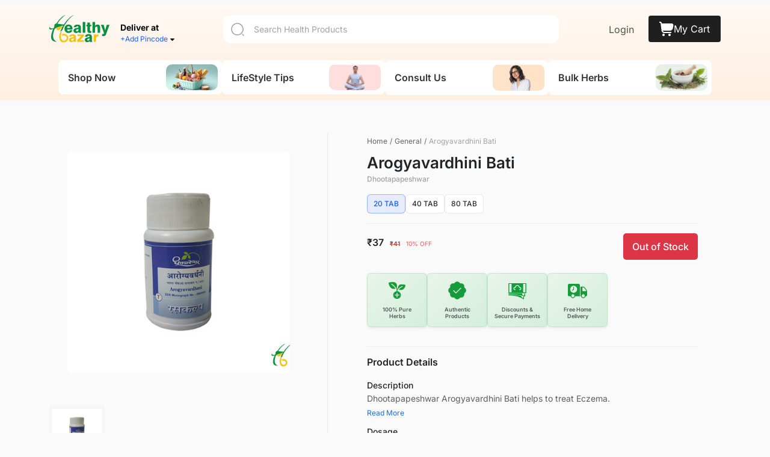

--- FILE ---
content_type: text/html; charset=utf-8
request_url: https://healthybazar.com/product/arogyavardhini-bati
body_size: 61767
content:
<!DOCTYPE html><html lang="en" data-critters-container><head>
  <meta charset="utf-8">
  <base href="/">
  <title>Dhootapapeshwar Arogyavardhini Vati</title>
  <meta name="description" content="Buy Dhootapapeshwar Arogyavardhini Bati Online at HealthyBazar to treat Eczema. It also helps to treat various conditions like scales of skin and itching.">
  <meta name="viewport" content="width=device-width, initial-scale=1">
  <link rel="icon" type="image/x-icon" href="assets/images/fav_icon.png">

  <!-- Google Data Layering (gtag.js) 
 <script async src="https://www.googletagmanager.com/gtag/js?id=G-0RNGRTXS5M"></script> -->
  <script>
    window.dataLayer = window.dataLayer || [];
    function gtag() { dataLayer.push(arguments); }
    gtag('js', new Date());

    // gtag('config', 'G-0RNGRTXS5M');
  </script>
  <!-- Google Tag Manager 
  <script>(function (w, d, s, l, i) {
      w[l] = w[l] || []; w[l].push({
        'gtm.start':
          new Date().getTime(), event: 'gtm.js'
      }); var f = d.getElementsByTagName(s)[0],
        j = d.createElement(s), dl = l != 'dataLayer' ? '&l=' + l : ''; j.async = true; j.src =
          'https://www.googletagmanager.com/gtm.js?id=' + i + dl; f.parentNode.insertBefore(j, f);
    })(window, document, 'script', 'dataLayer', 'G-S7W7HZ06NB');</script>
    End Google Tag Manager -->

  <script>
    (function (w, d, s, l, i) {
      w[l] = w[l] || []; w[l].push({
        'gtm.start':
          new Date().getTime(), event: 'gtm.js'
      }); var f = d.getElementsByTagName(s)[0],
        j = d.createElement(s), dl = l != 'dataLayer' ? '&l=' + l : ''; j.async = true; j.src =
          'https://www.googletagmanager.com/gtm.js?id=' + i + dl; f.parentNode.insertBefore(j, f);
    })(window, document, 'script', 'dataLayer', 'GTM-PHQWSXZ');
  </script>
  <!-- End Google Tag Manager -->

  <meta property="og:site_name" content="HealthyBazar">
  <meta property="og:type" content="website">
  <meta property="og:image" content="https://cdn.healthybazar.com/images/product/thumbnail/healthybazar_16260774890.png">
  <meta name="twitter:card" content="summary_large_image">
  <meta name="twitter:site" content="@HealthyBazar">
  <meta name="twitter:image" content="https://cdn.healthybazar.com/images/product/thumbnail/healthybazar_16260774890.png">

  <meta http-equiv="X-UA-Compatible" content="IE=edge">
  <meta name="application-name" content="healthybazar.com">
  <link rel="preconnect" href="https://fonts.googleapis.com">
  <link rel="preconnect" href="https://fonts.gstatic.com" crossorigin>
  <style>@font-face{font-family:'Inter';font-style:normal;font-weight:100 900;font-display:swap;src:url(https://fonts.gstatic.com/s/inter/v20/UcC73FwrK3iLTeHuS_nVMrMxCp50SjIa2JL7SUc.woff2) format('woff2');unicode-range:U+0460-052F, U+1C80-1C8A, U+20B4, U+2DE0-2DFF, U+A640-A69F, U+FE2E-FE2F;}@font-face{font-family:'Inter';font-style:normal;font-weight:100 900;font-display:swap;src:url(https://fonts.gstatic.com/s/inter/v20/UcC73FwrK3iLTeHuS_nVMrMxCp50SjIa0ZL7SUc.woff2) format('woff2');unicode-range:U+0301, U+0400-045F, U+0490-0491, U+04B0-04B1, U+2116;}@font-face{font-family:'Inter';font-style:normal;font-weight:100 900;font-display:swap;src:url(https://fonts.gstatic.com/s/inter/v20/UcC73FwrK3iLTeHuS_nVMrMxCp50SjIa2ZL7SUc.woff2) format('woff2');unicode-range:U+1F00-1FFF;}@font-face{font-family:'Inter';font-style:normal;font-weight:100 900;font-display:swap;src:url(https://fonts.gstatic.com/s/inter/v20/UcC73FwrK3iLTeHuS_nVMrMxCp50SjIa1pL7SUc.woff2) format('woff2');unicode-range:U+0370-0377, U+037A-037F, U+0384-038A, U+038C, U+038E-03A1, U+03A3-03FF;}@font-face{font-family:'Inter';font-style:normal;font-weight:100 900;font-display:swap;src:url(https://fonts.gstatic.com/s/inter/v20/UcC73FwrK3iLTeHuS_nVMrMxCp50SjIa2pL7SUc.woff2) format('woff2');unicode-range:U+0102-0103, U+0110-0111, U+0128-0129, U+0168-0169, U+01A0-01A1, U+01AF-01B0, U+0300-0301, U+0303-0304, U+0308-0309, U+0323, U+0329, U+1EA0-1EF9, U+20AB;}@font-face{font-family:'Inter';font-style:normal;font-weight:100 900;font-display:swap;src:url(https://fonts.gstatic.com/s/inter/v20/UcC73FwrK3iLTeHuS_nVMrMxCp50SjIa25L7SUc.woff2) format('woff2');unicode-range:U+0100-02BA, U+02BD-02C5, U+02C7-02CC, U+02CE-02D7, U+02DD-02FF, U+0304, U+0308, U+0329, U+1D00-1DBF, U+1E00-1E9F, U+1EF2-1EFF, U+2020, U+20A0-20AB, U+20AD-20C0, U+2113, U+2C60-2C7F, U+A720-A7FF;}@font-face{font-family:'Inter';font-style:normal;font-weight:100 900;font-display:swap;src:url(https://fonts.gstatic.com/s/inter/v20/UcC73FwrK3iLTeHuS_nVMrMxCp50SjIa1ZL7.woff2) format('woff2');unicode-range:U+0000-00FF, U+0131, U+0152-0153, U+02BB-02BC, U+02C6, U+02DA, U+02DC, U+0304, U+0308, U+0329, U+2000-206F, U+20AC, U+2122, U+2191, U+2193, U+2212, U+2215, U+FEFF, U+FFFD;}</style>
  <style>@font-face{font-family:'Inter';font-style:normal;font-weight:100;font-display:swap;src:url(https://fonts.gstatic.com/s/inter/v20/UcC73FwrK3iLTeHuS_nVMrMxCp50SjIa2JL7SUc.woff2) format('woff2');unicode-range:U+0460-052F, U+1C80-1C8A, U+20B4, U+2DE0-2DFF, U+A640-A69F, U+FE2E-FE2F;}@font-face{font-family:'Inter';font-style:normal;font-weight:100;font-display:swap;src:url(https://fonts.gstatic.com/s/inter/v20/UcC73FwrK3iLTeHuS_nVMrMxCp50SjIa0ZL7SUc.woff2) format('woff2');unicode-range:U+0301, U+0400-045F, U+0490-0491, U+04B0-04B1, U+2116;}@font-face{font-family:'Inter';font-style:normal;font-weight:100;font-display:swap;src:url(https://fonts.gstatic.com/s/inter/v20/UcC73FwrK3iLTeHuS_nVMrMxCp50SjIa2ZL7SUc.woff2) format('woff2');unicode-range:U+1F00-1FFF;}@font-face{font-family:'Inter';font-style:normal;font-weight:100;font-display:swap;src:url(https://fonts.gstatic.com/s/inter/v20/UcC73FwrK3iLTeHuS_nVMrMxCp50SjIa1pL7SUc.woff2) format('woff2');unicode-range:U+0370-0377, U+037A-037F, U+0384-038A, U+038C, U+038E-03A1, U+03A3-03FF;}@font-face{font-family:'Inter';font-style:normal;font-weight:100;font-display:swap;src:url(https://fonts.gstatic.com/s/inter/v20/UcC73FwrK3iLTeHuS_nVMrMxCp50SjIa2pL7SUc.woff2) format('woff2');unicode-range:U+0102-0103, U+0110-0111, U+0128-0129, U+0168-0169, U+01A0-01A1, U+01AF-01B0, U+0300-0301, U+0303-0304, U+0308-0309, U+0323, U+0329, U+1EA0-1EF9, U+20AB;}@font-face{font-family:'Inter';font-style:normal;font-weight:100;font-display:swap;src:url(https://fonts.gstatic.com/s/inter/v20/UcC73FwrK3iLTeHuS_nVMrMxCp50SjIa25L7SUc.woff2) format('woff2');unicode-range:U+0100-02BA, U+02BD-02C5, U+02C7-02CC, U+02CE-02D7, U+02DD-02FF, U+0304, U+0308, U+0329, U+1D00-1DBF, U+1E00-1E9F, U+1EF2-1EFF, U+2020, U+20A0-20AB, U+20AD-20C0, U+2113, U+2C60-2C7F, U+A720-A7FF;}@font-face{font-family:'Inter';font-style:normal;font-weight:100;font-display:swap;src:url(https://fonts.gstatic.com/s/inter/v20/UcC73FwrK3iLTeHuS_nVMrMxCp50SjIa1ZL7.woff2) format('woff2');unicode-range:U+0000-00FF, U+0131, U+0152-0153, U+02BB-02BC, U+02C6, U+02DA, U+02DC, U+0304, U+0308, U+0329, U+2000-206F, U+20AC, U+2122, U+2191, U+2193, U+2212, U+2215, U+FEFF, U+FFFD;}@font-face{font-family:'Inter';font-style:normal;font-weight:200;font-display:swap;src:url(https://fonts.gstatic.com/s/inter/v20/UcC73FwrK3iLTeHuS_nVMrMxCp50SjIa2JL7SUc.woff2) format('woff2');unicode-range:U+0460-052F, U+1C80-1C8A, U+20B4, U+2DE0-2DFF, U+A640-A69F, U+FE2E-FE2F;}@font-face{font-family:'Inter';font-style:normal;font-weight:200;font-display:swap;src:url(https://fonts.gstatic.com/s/inter/v20/UcC73FwrK3iLTeHuS_nVMrMxCp50SjIa0ZL7SUc.woff2) format('woff2');unicode-range:U+0301, U+0400-045F, U+0490-0491, U+04B0-04B1, U+2116;}@font-face{font-family:'Inter';font-style:normal;font-weight:200;font-display:swap;src:url(https://fonts.gstatic.com/s/inter/v20/UcC73FwrK3iLTeHuS_nVMrMxCp50SjIa2ZL7SUc.woff2) format('woff2');unicode-range:U+1F00-1FFF;}@font-face{font-family:'Inter';font-style:normal;font-weight:200;font-display:swap;src:url(https://fonts.gstatic.com/s/inter/v20/UcC73FwrK3iLTeHuS_nVMrMxCp50SjIa1pL7SUc.woff2) format('woff2');unicode-range:U+0370-0377, U+037A-037F, U+0384-038A, U+038C, U+038E-03A1, U+03A3-03FF;}@font-face{font-family:'Inter';font-style:normal;font-weight:200;font-display:swap;src:url(https://fonts.gstatic.com/s/inter/v20/UcC73FwrK3iLTeHuS_nVMrMxCp50SjIa2pL7SUc.woff2) format('woff2');unicode-range:U+0102-0103, U+0110-0111, U+0128-0129, U+0168-0169, U+01A0-01A1, U+01AF-01B0, U+0300-0301, U+0303-0304, U+0308-0309, U+0323, U+0329, U+1EA0-1EF9, U+20AB;}@font-face{font-family:'Inter';font-style:normal;font-weight:200;font-display:swap;src:url(https://fonts.gstatic.com/s/inter/v20/UcC73FwrK3iLTeHuS_nVMrMxCp50SjIa25L7SUc.woff2) format('woff2');unicode-range:U+0100-02BA, U+02BD-02C5, U+02C7-02CC, U+02CE-02D7, U+02DD-02FF, U+0304, U+0308, U+0329, U+1D00-1DBF, U+1E00-1E9F, U+1EF2-1EFF, U+2020, U+20A0-20AB, U+20AD-20C0, U+2113, U+2C60-2C7F, U+A720-A7FF;}@font-face{font-family:'Inter';font-style:normal;font-weight:200;font-display:swap;src:url(https://fonts.gstatic.com/s/inter/v20/UcC73FwrK3iLTeHuS_nVMrMxCp50SjIa1ZL7.woff2) format('woff2');unicode-range:U+0000-00FF, U+0131, U+0152-0153, U+02BB-02BC, U+02C6, U+02DA, U+02DC, U+0304, U+0308, U+0329, U+2000-206F, U+20AC, U+2122, U+2191, U+2193, U+2212, U+2215, U+FEFF, U+FFFD;}@font-face{font-family:'Inter';font-style:normal;font-weight:300;font-display:swap;src:url(https://fonts.gstatic.com/s/inter/v20/UcC73FwrK3iLTeHuS_nVMrMxCp50SjIa2JL7SUc.woff2) format('woff2');unicode-range:U+0460-052F, U+1C80-1C8A, U+20B4, U+2DE0-2DFF, U+A640-A69F, U+FE2E-FE2F;}@font-face{font-family:'Inter';font-style:normal;font-weight:300;font-display:swap;src:url(https://fonts.gstatic.com/s/inter/v20/UcC73FwrK3iLTeHuS_nVMrMxCp50SjIa0ZL7SUc.woff2) format('woff2');unicode-range:U+0301, U+0400-045F, U+0490-0491, U+04B0-04B1, U+2116;}@font-face{font-family:'Inter';font-style:normal;font-weight:300;font-display:swap;src:url(https://fonts.gstatic.com/s/inter/v20/UcC73FwrK3iLTeHuS_nVMrMxCp50SjIa2ZL7SUc.woff2) format('woff2');unicode-range:U+1F00-1FFF;}@font-face{font-family:'Inter';font-style:normal;font-weight:300;font-display:swap;src:url(https://fonts.gstatic.com/s/inter/v20/UcC73FwrK3iLTeHuS_nVMrMxCp50SjIa1pL7SUc.woff2) format('woff2');unicode-range:U+0370-0377, U+037A-037F, U+0384-038A, U+038C, U+038E-03A1, U+03A3-03FF;}@font-face{font-family:'Inter';font-style:normal;font-weight:300;font-display:swap;src:url(https://fonts.gstatic.com/s/inter/v20/UcC73FwrK3iLTeHuS_nVMrMxCp50SjIa2pL7SUc.woff2) format('woff2');unicode-range:U+0102-0103, U+0110-0111, U+0128-0129, U+0168-0169, U+01A0-01A1, U+01AF-01B0, U+0300-0301, U+0303-0304, U+0308-0309, U+0323, U+0329, U+1EA0-1EF9, U+20AB;}@font-face{font-family:'Inter';font-style:normal;font-weight:300;font-display:swap;src:url(https://fonts.gstatic.com/s/inter/v20/UcC73FwrK3iLTeHuS_nVMrMxCp50SjIa25L7SUc.woff2) format('woff2');unicode-range:U+0100-02BA, U+02BD-02C5, U+02C7-02CC, U+02CE-02D7, U+02DD-02FF, U+0304, U+0308, U+0329, U+1D00-1DBF, U+1E00-1E9F, U+1EF2-1EFF, U+2020, U+20A0-20AB, U+20AD-20C0, U+2113, U+2C60-2C7F, U+A720-A7FF;}@font-face{font-family:'Inter';font-style:normal;font-weight:300;font-display:swap;src:url(https://fonts.gstatic.com/s/inter/v20/UcC73FwrK3iLTeHuS_nVMrMxCp50SjIa1ZL7.woff2) format('woff2');unicode-range:U+0000-00FF, U+0131, U+0152-0153, U+02BB-02BC, U+02C6, U+02DA, U+02DC, U+0304, U+0308, U+0329, U+2000-206F, U+20AC, U+2122, U+2191, U+2193, U+2212, U+2215, U+FEFF, U+FFFD;}@font-face{font-family:'Inter';font-style:normal;font-weight:400;font-display:swap;src:url(https://fonts.gstatic.com/s/inter/v20/UcC73FwrK3iLTeHuS_nVMrMxCp50SjIa2JL7SUc.woff2) format('woff2');unicode-range:U+0460-052F, U+1C80-1C8A, U+20B4, U+2DE0-2DFF, U+A640-A69F, U+FE2E-FE2F;}@font-face{font-family:'Inter';font-style:normal;font-weight:400;font-display:swap;src:url(https://fonts.gstatic.com/s/inter/v20/UcC73FwrK3iLTeHuS_nVMrMxCp50SjIa0ZL7SUc.woff2) format('woff2');unicode-range:U+0301, U+0400-045F, U+0490-0491, U+04B0-04B1, U+2116;}@font-face{font-family:'Inter';font-style:normal;font-weight:400;font-display:swap;src:url(https://fonts.gstatic.com/s/inter/v20/UcC73FwrK3iLTeHuS_nVMrMxCp50SjIa2ZL7SUc.woff2) format('woff2');unicode-range:U+1F00-1FFF;}@font-face{font-family:'Inter';font-style:normal;font-weight:400;font-display:swap;src:url(https://fonts.gstatic.com/s/inter/v20/UcC73FwrK3iLTeHuS_nVMrMxCp50SjIa1pL7SUc.woff2) format('woff2');unicode-range:U+0370-0377, U+037A-037F, U+0384-038A, U+038C, U+038E-03A1, U+03A3-03FF;}@font-face{font-family:'Inter';font-style:normal;font-weight:400;font-display:swap;src:url(https://fonts.gstatic.com/s/inter/v20/UcC73FwrK3iLTeHuS_nVMrMxCp50SjIa2pL7SUc.woff2) format('woff2');unicode-range:U+0102-0103, U+0110-0111, U+0128-0129, U+0168-0169, U+01A0-01A1, U+01AF-01B0, U+0300-0301, U+0303-0304, U+0308-0309, U+0323, U+0329, U+1EA0-1EF9, U+20AB;}@font-face{font-family:'Inter';font-style:normal;font-weight:400;font-display:swap;src:url(https://fonts.gstatic.com/s/inter/v20/UcC73FwrK3iLTeHuS_nVMrMxCp50SjIa25L7SUc.woff2) format('woff2');unicode-range:U+0100-02BA, U+02BD-02C5, U+02C7-02CC, U+02CE-02D7, U+02DD-02FF, U+0304, U+0308, U+0329, U+1D00-1DBF, U+1E00-1E9F, U+1EF2-1EFF, U+2020, U+20A0-20AB, U+20AD-20C0, U+2113, U+2C60-2C7F, U+A720-A7FF;}@font-face{font-family:'Inter';font-style:normal;font-weight:400;font-display:swap;src:url(https://fonts.gstatic.com/s/inter/v20/UcC73FwrK3iLTeHuS_nVMrMxCp50SjIa1ZL7.woff2) format('woff2');unicode-range:U+0000-00FF, U+0131, U+0152-0153, U+02BB-02BC, U+02C6, U+02DA, U+02DC, U+0304, U+0308, U+0329, U+2000-206F, U+20AC, U+2122, U+2191, U+2193, U+2212, U+2215, U+FEFF, U+FFFD;}@font-face{font-family:'Inter';font-style:normal;font-weight:500;font-display:swap;src:url(https://fonts.gstatic.com/s/inter/v20/UcC73FwrK3iLTeHuS_nVMrMxCp50SjIa2JL7SUc.woff2) format('woff2');unicode-range:U+0460-052F, U+1C80-1C8A, U+20B4, U+2DE0-2DFF, U+A640-A69F, U+FE2E-FE2F;}@font-face{font-family:'Inter';font-style:normal;font-weight:500;font-display:swap;src:url(https://fonts.gstatic.com/s/inter/v20/UcC73FwrK3iLTeHuS_nVMrMxCp50SjIa0ZL7SUc.woff2) format('woff2');unicode-range:U+0301, U+0400-045F, U+0490-0491, U+04B0-04B1, U+2116;}@font-face{font-family:'Inter';font-style:normal;font-weight:500;font-display:swap;src:url(https://fonts.gstatic.com/s/inter/v20/UcC73FwrK3iLTeHuS_nVMrMxCp50SjIa2ZL7SUc.woff2) format('woff2');unicode-range:U+1F00-1FFF;}@font-face{font-family:'Inter';font-style:normal;font-weight:500;font-display:swap;src:url(https://fonts.gstatic.com/s/inter/v20/UcC73FwrK3iLTeHuS_nVMrMxCp50SjIa1pL7SUc.woff2) format('woff2');unicode-range:U+0370-0377, U+037A-037F, U+0384-038A, U+038C, U+038E-03A1, U+03A3-03FF;}@font-face{font-family:'Inter';font-style:normal;font-weight:500;font-display:swap;src:url(https://fonts.gstatic.com/s/inter/v20/UcC73FwrK3iLTeHuS_nVMrMxCp50SjIa2pL7SUc.woff2) format('woff2');unicode-range:U+0102-0103, U+0110-0111, U+0128-0129, U+0168-0169, U+01A0-01A1, U+01AF-01B0, U+0300-0301, U+0303-0304, U+0308-0309, U+0323, U+0329, U+1EA0-1EF9, U+20AB;}@font-face{font-family:'Inter';font-style:normal;font-weight:500;font-display:swap;src:url(https://fonts.gstatic.com/s/inter/v20/UcC73FwrK3iLTeHuS_nVMrMxCp50SjIa25L7SUc.woff2) format('woff2');unicode-range:U+0100-02BA, U+02BD-02C5, U+02C7-02CC, U+02CE-02D7, U+02DD-02FF, U+0304, U+0308, U+0329, U+1D00-1DBF, U+1E00-1E9F, U+1EF2-1EFF, U+2020, U+20A0-20AB, U+20AD-20C0, U+2113, U+2C60-2C7F, U+A720-A7FF;}@font-face{font-family:'Inter';font-style:normal;font-weight:500;font-display:swap;src:url(https://fonts.gstatic.com/s/inter/v20/UcC73FwrK3iLTeHuS_nVMrMxCp50SjIa1ZL7.woff2) format('woff2');unicode-range:U+0000-00FF, U+0131, U+0152-0153, U+02BB-02BC, U+02C6, U+02DA, U+02DC, U+0304, U+0308, U+0329, U+2000-206F, U+20AC, U+2122, U+2191, U+2193, U+2212, U+2215, U+FEFF, U+FFFD;}@font-face{font-family:'Inter';font-style:normal;font-weight:600;font-display:swap;src:url(https://fonts.gstatic.com/s/inter/v20/UcC73FwrK3iLTeHuS_nVMrMxCp50SjIa2JL7SUc.woff2) format('woff2');unicode-range:U+0460-052F, U+1C80-1C8A, U+20B4, U+2DE0-2DFF, U+A640-A69F, U+FE2E-FE2F;}@font-face{font-family:'Inter';font-style:normal;font-weight:600;font-display:swap;src:url(https://fonts.gstatic.com/s/inter/v20/UcC73FwrK3iLTeHuS_nVMrMxCp50SjIa0ZL7SUc.woff2) format('woff2');unicode-range:U+0301, U+0400-045F, U+0490-0491, U+04B0-04B1, U+2116;}@font-face{font-family:'Inter';font-style:normal;font-weight:600;font-display:swap;src:url(https://fonts.gstatic.com/s/inter/v20/UcC73FwrK3iLTeHuS_nVMrMxCp50SjIa2ZL7SUc.woff2) format('woff2');unicode-range:U+1F00-1FFF;}@font-face{font-family:'Inter';font-style:normal;font-weight:600;font-display:swap;src:url(https://fonts.gstatic.com/s/inter/v20/UcC73FwrK3iLTeHuS_nVMrMxCp50SjIa1pL7SUc.woff2) format('woff2');unicode-range:U+0370-0377, U+037A-037F, U+0384-038A, U+038C, U+038E-03A1, U+03A3-03FF;}@font-face{font-family:'Inter';font-style:normal;font-weight:600;font-display:swap;src:url(https://fonts.gstatic.com/s/inter/v20/UcC73FwrK3iLTeHuS_nVMrMxCp50SjIa2pL7SUc.woff2) format('woff2');unicode-range:U+0102-0103, U+0110-0111, U+0128-0129, U+0168-0169, U+01A0-01A1, U+01AF-01B0, U+0300-0301, U+0303-0304, U+0308-0309, U+0323, U+0329, U+1EA0-1EF9, U+20AB;}@font-face{font-family:'Inter';font-style:normal;font-weight:600;font-display:swap;src:url(https://fonts.gstatic.com/s/inter/v20/UcC73FwrK3iLTeHuS_nVMrMxCp50SjIa25L7SUc.woff2) format('woff2');unicode-range:U+0100-02BA, U+02BD-02C5, U+02C7-02CC, U+02CE-02D7, U+02DD-02FF, U+0304, U+0308, U+0329, U+1D00-1DBF, U+1E00-1E9F, U+1EF2-1EFF, U+2020, U+20A0-20AB, U+20AD-20C0, U+2113, U+2C60-2C7F, U+A720-A7FF;}@font-face{font-family:'Inter';font-style:normal;font-weight:600;font-display:swap;src:url(https://fonts.gstatic.com/s/inter/v20/UcC73FwrK3iLTeHuS_nVMrMxCp50SjIa1ZL7.woff2) format('woff2');unicode-range:U+0000-00FF, U+0131, U+0152-0153, U+02BB-02BC, U+02C6, U+02DA, U+02DC, U+0304, U+0308, U+0329, U+2000-206F, U+20AC, U+2122, U+2191, U+2193, U+2212, U+2215, U+FEFF, U+FFFD;}@font-face{font-family:'Inter';font-style:normal;font-weight:700;font-display:swap;src:url(https://fonts.gstatic.com/s/inter/v20/UcC73FwrK3iLTeHuS_nVMrMxCp50SjIa2JL7SUc.woff2) format('woff2');unicode-range:U+0460-052F, U+1C80-1C8A, U+20B4, U+2DE0-2DFF, U+A640-A69F, U+FE2E-FE2F;}@font-face{font-family:'Inter';font-style:normal;font-weight:700;font-display:swap;src:url(https://fonts.gstatic.com/s/inter/v20/UcC73FwrK3iLTeHuS_nVMrMxCp50SjIa0ZL7SUc.woff2) format('woff2');unicode-range:U+0301, U+0400-045F, U+0490-0491, U+04B0-04B1, U+2116;}@font-face{font-family:'Inter';font-style:normal;font-weight:700;font-display:swap;src:url(https://fonts.gstatic.com/s/inter/v20/UcC73FwrK3iLTeHuS_nVMrMxCp50SjIa2ZL7SUc.woff2) format('woff2');unicode-range:U+1F00-1FFF;}@font-face{font-family:'Inter';font-style:normal;font-weight:700;font-display:swap;src:url(https://fonts.gstatic.com/s/inter/v20/UcC73FwrK3iLTeHuS_nVMrMxCp50SjIa1pL7SUc.woff2) format('woff2');unicode-range:U+0370-0377, U+037A-037F, U+0384-038A, U+038C, U+038E-03A1, U+03A3-03FF;}@font-face{font-family:'Inter';font-style:normal;font-weight:700;font-display:swap;src:url(https://fonts.gstatic.com/s/inter/v20/UcC73FwrK3iLTeHuS_nVMrMxCp50SjIa2pL7SUc.woff2) format('woff2');unicode-range:U+0102-0103, U+0110-0111, U+0128-0129, U+0168-0169, U+01A0-01A1, U+01AF-01B0, U+0300-0301, U+0303-0304, U+0308-0309, U+0323, U+0329, U+1EA0-1EF9, U+20AB;}@font-face{font-family:'Inter';font-style:normal;font-weight:700;font-display:swap;src:url(https://fonts.gstatic.com/s/inter/v20/UcC73FwrK3iLTeHuS_nVMrMxCp50SjIa25L7SUc.woff2) format('woff2');unicode-range:U+0100-02BA, U+02BD-02C5, U+02C7-02CC, U+02CE-02D7, U+02DD-02FF, U+0304, U+0308, U+0329, U+1D00-1DBF, U+1E00-1E9F, U+1EF2-1EFF, U+2020, U+20A0-20AB, U+20AD-20C0, U+2113, U+2C60-2C7F, U+A720-A7FF;}@font-face{font-family:'Inter';font-style:normal;font-weight:700;font-display:swap;src:url(https://fonts.gstatic.com/s/inter/v20/UcC73FwrK3iLTeHuS_nVMrMxCp50SjIa1ZL7.woff2) format('woff2');unicode-range:U+0000-00FF, U+0131, U+0152-0153, U+02BB-02BC, U+02C6, U+02DA, U+02DC, U+0304, U+0308, U+0329, U+2000-206F, U+20AC, U+2122, U+2191, U+2193, U+2212, U+2215, U+FEFF, U+FFFD;}@font-face{font-family:'Inter';font-style:normal;font-weight:800;font-display:swap;src:url(https://fonts.gstatic.com/s/inter/v20/UcC73FwrK3iLTeHuS_nVMrMxCp50SjIa2JL7SUc.woff2) format('woff2');unicode-range:U+0460-052F, U+1C80-1C8A, U+20B4, U+2DE0-2DFF, U+A640-A69F, U+FE2E-FE2F;}@font-face{font-family:'Inter';font-style:normal;font-weight:800;font-display:swap;src:url(https://fonts.gstatic.com/s/inter/v20/UcC73FwrK3iLTeHuS_nVMrMxCp50SjIa0ZL7SUc.woff2) format('woff2');unicode-range:U+0301, U+0400-045F, U+0490-0491, U+04B0-04B1, U+2116;}@font-face{font-family:'Inter';font-style:normal;font-weight:800;font-display:swap;src:url(https://fonts.gstatic.com/s/inter/v20/UcC73FwrK3iLTeHuS_nVMrMxCp50SjIa2ZL7SUc.woff2) format('woff2');unicode-range:U+1F00-1FFF;}@font-face{font-family:'Inter';font-style:normal;font-weight:800;font-display:swap;src:url(https://fonts.gstatic.com/s/inter/v20/UcC73FwrK3iLTeHuS_nVMrMxCp50SjIa1pL7SUc.woff2) format('woff2');unicode-range:U+0370-0377, U+037A-037F, U+0384-038A, U+038C, U+038E-03A1, U+03A3-03FF;}@font-face{font-family:'Inter';font-style:normal;font-weight:800;font-display:swap;src:url(https://fonts.gstatic.com/s/inter/v20/UcC73FwrK3iLTeHuS_nVMrMxCp50SjIa2pL7SUc.woff2) format('woff2');unicode-range:U+0102-0103, U+0110-0111, U+0128-0129, U+0168-0169, U+01A0-01A1, U+01AF-01B0, U+0300-0301, U+0303-0304, U+0308-0309, U+0323, U+0329, U+1EA0-1EF9, U+20AB;}@font-face{font-family:'Inter';font-style:normal;font-weight:800;font-display:swap;src:url(https://fonts.gstatic.com/s/inter/v20/UcC73FwrK3iLTeHuS_nVMrMxCp50SjIa25L7SUc.woff2) format('woff2');unicode-range:U+0100-02BA, U+02BD-02C5, U+02C7-02CC, U+02CE-02D7, U+02DD-02FF, U+0304, U+0308, U+0329, U+1D00-1DBF, U+1E00-1E9F, U+1EF2-1EFF, U+2020, U+20A0-20AB, U+20AD-20C0, U+2113, U+2C60-2C7F, U+A720-A7FF;}@font-face{font-family:'Inter';font-style:normal;font-weight:800;font-display:swap;src:url(https://fonts.gstatic.com/s/inter/v20/UcC73FwrK3iLTeHuS_nVMrMxCp50SjIa1ZL7.woff2) format('woff2');unicode-range:U+0000-00FF, U+0131, U+0152-0153, U+02BB-02BC, U+02C6, U+02DA, U+02DC, U+0304, U+0308, U+0329, U+2000-206F, U+20AC, U+2122, U+2191, U+2193, U+2212, U+2215, U+FEFF, U+FFFD;}@font-face{font-family:'Inter';font-style:normal;font-weight:900;font-display:swap;src:url(https://fonts.gstatic.com/s/inter/v20/UcC73FwrK3iLTeHuS_nVMrMxCp50SjIa2JL7SUc.woff2) format('woff2');unicode-range:U+0460-052F, U+1C80-1C8A, U+20B4, U+2DE0-2DFF, U+A640-A69F, U+FE2E-FE2F;}@font-face{font-family:'Inter';font-style:normal;font-weight:900;font-display:swap;src:url(https://fonts.gstatic.com/s/inter/v20/UcC73FwrK3iLTeHuS_nVMrMxCp50SjIa0ZL7SUc.woff2) format('woff2');unicode-range:U+0301, U+0400-045F, U+0490-0491, U+04B0-04B1, U+2116;}@font-face{font-family:'Inter';font-style:normal;font-weight:900;font-display:swap;src:url(https://fonts.gstatic.com/s/inter/v20/UcC73FwrK3iLTeHuS_nVMrMxCp50SjIa2ZL7SUc.woff2) format('woff2');unicode-range:U+1F00-1FFF;}@font-face{font-family:'Inter';font-style:normal;font-weight:900;font-display:swap;src:url(https://fonts.gstatic.com/s/inter/v20/UcC73FwrK3iLTeHuS_nVMrMxCp50SjIa1pL7SUc.woff2) format('woff2');unicode-range:U+0370-0377, U+037A-037F, U+0384-038A, U+038C, U+038E-03A1, U+03A3-03FF;}@font-face{font-family:'Inter';font-style:normal;font-weight:900;font-display:swap;src:url(https://fonts.gstatic.com/s/inter/v20/UcC73FwrK3iLTeHuS_nVMrMxCp50SjIa2pL7SUc.woff2) format('woff2');unicode-range:U+0102-0103, U+0110-0111, U+0128-0129, U+0168-0169, U+01A0-01A1, U+01AF-01B0, U+0300-0301, U+0303-0304, U+0308-0309, U+0323, U+0329, U+1EA0-1EF9, U+20AB;}@font-face{font-family:'Inter';font-style:normal;font-weight:900;font-display:swap;src:url(https://fonts.gstatic.com/s/inter/v20/UcC73FwrK3iLTeHuS_nVMrMxCp50SjIa25L7SUc.woff2) format('woff2');unicode-range:U+0100-02BA, U+02BD-02C5, U+02C7-02CC, U+02CE-02D7, U+02DD-02FF, U+0304, U+0308, U+0329, U+1D00-1DBF, U+1E00-1E9F, U+1EF2-1EFF, U+2020, U+20A0-20AB, U+20AD-20C0, U+2113, U+2C60-2C7F, U+A720-A7FF;}@font-face{font-family:'Inter';font-style:normal;font-weight:900;font-display:swap;src:url(https://fonts.gstatic.com/s/inter/v20/UcC73FwrK3iLTeHuS_nVMrMxCp50SjIa1ZL7.woff2) format('woff2');unicode-range:U+0000-00FF, U+0131, U+0152-0153, U+02BB-02BC, U+02C6, U+02DA, U+02DC, U+0304, U+0308, U+0329, U+2000-206F, U+20AC, U+2122, U+2191, U+2193, U+2212, U+2215, U+FEFF, U+FFFD;}</style>
  <!--  -->
  <!-- <link href="https://fonts.googleapis.com/css2?family=Inter:wght@400;500&display=swap" rel="stylesheet"> -->
  <!-- bootstrap -->
  <link href="https://cdn.jsdelivr.net/npm/bootstrap@5.3.2/dist/css/bootstrap.min.css" rel="stylesheet" integrity="sha384-T3c6CoIi6uLrA9TneNEoa7RxnatzjcDSCmG1MXxSR1GAsXEV/Dwwykc2MPK8M2HN" crossorigin="anonymous">
  <link rel="stylesheet" href="https://cdn.jsdelivr.net/npm/bootstrap-icons@1.11.3/font/bootstrap-icons.min.css">
  <style>@font-face{font-family:'Roboto';font-style:normal;font-weight:300;font-stretch:100%;font-display:swap;src:url(https://fonts.gstatic.com/s/roboto/v50/KFO7CnqEu92Fr1ME7kSn66aGLdTylUAMa3GUBGEe.woff2) format('woff2');unicode-range:U+0460-052F, U+1C80-1C8A, U+20B4, U+2DE0-2DFF, U+A640-A69F, U+FE2E-FE2F;}@font-face{font-family:'Roboto';font-style:normal;font-weight:300;font-stretch:100%;font-display:swap;src:url(https://fonts.gstatic.com/s/roboto/v50/KFO7CnqEu92Fr1ME7kSn66aGLdTylUAMa3iUBGEe.woff2) format('woff2');unicode-range:U+0301, U+0400-045F, U+0490-0491, U+04B0-04B1, U+2116;}@font-face{font-family:'Roboto';font-style:normal;font-weight:300;font-stretch:100%;font-display:swap;src:url(https://fonts.gstatic.com/s/roboto/v50/KFO7CnqEu92Fr1ME7kSn66aGLdTylUAMa3CUBGEe.woff2) format('woff2');unicode-range:U+1F00-1FFF;}@font-face{font-family:'Roboto';font-style:normal;font-weight:300;font-stretch:100%;font-display:swap;src:url(https://fonts.gstatic.com/s/roboto/v50/KFO7CnqEu92Fr1ME7kSn66aGLdTylUAMa3-UBGEe.woff2) format('woff2');unicode-range:U+0370-0377, U+037A-037F, U+0384-038A, U+038C, U+038E-03A1, U+03A3-03FF;}@font-face{font-family:'Roboto';font-style:normal;font-weight:300;font-stretch:100%;font-display:swap;src:url(https://fonts.gstatic.com/s/roboto/v50/KFO7CnqEu92Fr1ME7kSn66aGLdTylUAMawCUBGEe.woff2) format('woff2');unicode-range:U+0302-0303, U+0305, U+0307-0308, U+0310, U+0312, U+0315, U+031A, U+0326-0327, U+032C, U+032F-0330, U+0332-0333, U+0338, U+033A, U+0346, U+034D, U+0391-03A1, U+03A3-03A9, U+03B1-03C9, U+03D1, U+03D5-03D6, U+03F0-03F1, U+03F4-03F5, U+2016-2017, U+2034-2038, U+203C, U+2040, U+2043, U+2047, U+2050, U+2057, U+205F, U+2070-2071, U+2074-208E, U+2090-209C, U+20D0-20DC, U+20E1, U+20E5-20EF, U+2100-2112, U+2114-2115, U+2117-2121, U+2123-214F, U+2190, U+2192, U+2194-21AE, U+21B0-21E5, U+21F1-21F2, U+21F4-2211, U+2213-2214, U+2216-22FF, U+2308-230B, U+2310, U+2319, U+231C-2321, U+2336-237A, U+237C, U+2395, U+239B-23B7, U+23D0, U+23DC-23E1, U+2474-2475, U+25AF, U+25B3, U+25B7, U+25BD, U+25C1, U+25CA, U+25CC, U+25FB, U+266D-266F, U+27C0-27FF, U+2900-2AFF, U+2B0E-2B11, U+2B30-2B4C, U+2BFE, U+3030, U+FF5B, U+FF5D, U+1D400-1D7FF, U+1EE00-1EEFF;}@font-face{font-family:'Roboto';font-style:normal;font-weight:300;font-stretch:100%;font-display:swap;src:url(https://fonts.gstatic.com/s/roboto/v50/KFO7CnqEu92Fr1ME7kSn66aGLdTylUAMaxKUBGEe.woff2) format('woff2');unicode-range:U+0001-000C, U+000E-001F, U+007F-009F, U+20DD-20E0, U+20E2-20E4, U+2150-218F, U+2190, U+2192, U+2194-2199, U+21AF, U+21E6-21F0, U+21F3, U+2218-2219, U+2299, U+22C4-22C6, U+2300-243F, U+2440-244A, U+2460-24FF, U+25A0-27BF, U+2800-28FF, U+2921-2922, U+2981, U+29BF, U+29EB, U+2B00-2BFF, U+4DC0-4DFF, U+FFF9-FFFB, U+10140-1018E, U+10190-1019C, U+101A0, U+101D0-101FD, U+102E0-102FB, U+10E60-10E7E, U+1D2C0-1D2D3, U+1D2E0-1D37F, U+1F000-1F0FF, U+1F100-1F1AD, U+1F1E6-1F1FF, U+1F30D-1F30F, U+1F315, U+1F31C, U+1F31E, U+1F320-1F32C, U+1F336, U+1F378, U+1F37D, U+1F382, U+1F393-1F39F, U+1F3A7-1F3A8, U+1F3AC-1F3AF, U+1F3C2, U+1F3C4-1F3C6, U+1F3CA-1F3CE, U+1F3D4-1F3E0, U+1F3ED, U+1F3F1-1F3F3, U+1F3F5-1F3F7, U+1F408, U+1F415, U+1F41F, U+1F426, U+1F43F, U+1F441-1F442, U+1F444, U+1F446-1F449, U+1F44C-1F44E, U+1F453, U+1F46A, U+1F47D, U+1F4A3, U+1F4B0, U+1F4B3, U+1F4B9, U+1F4BB, U+1F4BF, U+1F4C8-1F4CB, U+1F4D6, U+1F4DA, U+1F4DF, U+1F4E3-1F4E6, U+1F4EA-1F4ED, U+1F4F7, U+1F4F9-1F4FB, U+1F4FD-1F4FE, U+1F503, U+1F507-1F50B, U+1F50D, U+1F512-1F513, U+1F53E-1F54A, U+1F54F-1F5FA, U+1F610, U+1F650-1F67F, U+1F687, U+1F68D, U+1F691, U+1F694, U+1F698, U+1F6AD, U+1F6B2, U+1F6B9-1F6BA, U+1F6BC, U+1F6C6-1F6CF, U+1F6D3-1F6D7, U+1F6E0-1F6EA, U+1F6F0-1F6F3, U+1F6F7-1F6FC, U+1F700-1F7FF, U+1F800-1F80B, U+1F810-1F847, U+1F850-1F859, U+1F860-1F887, U+1F890-1F8AD, U+1F8B0-1F8BB, U+1F8C0-1F8C1, U+1F900-1F90B, U+1F93B, U+1F946, U+1F984, U+1F996, U+1F9E9, U+1FA00-1FA6F, U+1FA70-1FA7C, U+1FA80-1FA89, U+1FA8F-1FAC6, U+1FACE-1FADC, U+1FADF-1FAE9, U+1FAF0-1FAF8, U+1FB00-1FBFF;}@font-face{font-family:'Roboto';font-style:normal;font-weight:300;font-stretch:100%;font-display:swap;src:url(https://fonts.gstatic.com/s/roboto/v50/KFO7CnqEu92Fr1ME7kSn66aGLdTylUAMa3OUBGEe.woff2) format('woff2');unicode-range:U+0102-0103, U+0110-0111, U+0128-0129, U+0168-0169, U+01A0-01A1, U+01AF-01B0, U+0300-0301, U+0303-0304, U+0308-0309, U+0323, U+0329, U+1EA0-1EF9, U+20AB;}@font-face{font-family:'Roboto';font-style:normal;font-weight:300;font-stretch:100%;font-display:swap;src:url(https://fonts.gstatic.com/s/roboto/v50/KFO7CnqEu92Fr1ME7kSn66aGLdTylUAMa3KUBGEe.woff2) format('woff2');unicode-range:U+0100-02BA, U+02BD-02C5, U+02C7-02CC, U+02CE-02D7, U+02DD-02FF, U+0304, U+0308, U+0329, U+1D00-1DBF, U+1E00-1E9F, U+1EF2-1EFF, U+2020, U+20A0-20AB, U+20AD-20C0, U+2113, U+2C60-2C7F, U+A720-A7FF;}@font-face{font-family:'Roboto';font-style:normal;font-weight:300;font-stretch:100%;font-display:swap;src:url(https://fonts.gstatic.com/s/roboto/v50/KFO7CnqEu92Fr1ME7kSn66aGLdTylUAMa3yUBA.woff2) format('woff2');unicode-range:U+0000-00FF, U+0131, U+0152-0153, U+02BB-02BC, U+02C6, U+02DA, U+02DC, U+0304, U+0308, U+0329, U+2000-206F, U+20AC, U+2122, U+2191, U+2193, U+2212, U+2215, U+FEFF, U+FFFD;}@font-face{font-family:'Roboto';font-style:normal;font-weight:400;font-stretch:100%;font-display:swap;src:url(https://fonts.gstatic.com/s/roboto/v50/KFO7CnqEu92Fr1ME7kSn66aGLdTylUAMa3GUBGEe.woff2) format('woff2');unicode-range:U+0460-052F, U+1C80-1C8A, U+20B4, U+2DE0-2DFF, U+A640-A69F, U+FE2E-FE2F;}@font-face{font-family:'Roboto';font-style:normal;font-weight:400;font-stretch:100%;font-display:swap;src:url(https://fonts.gstatic.com/s/roboto/v50/KFO7CnqEu92Fr1ME7kSn66aGLdTylUAMa3iUBGEe.woff2) format('woff2');unicode-range:U+0301, U+0400-045F, U+0490-0491, U+04B0-04B1, U+2116;}@font-face{font-family:'Roboto';font-style:normal;font-weight:400;font-stretch:100%;font-display:swap;src:url(https://fonts.gstatic.com/s/roboto/v50/KFO7CnqEu92Fr1ME7kSn66aGLdTylUAMa3CUBGEe.woff2) format('woff2');unicode-range:U+1F00-1FFF;}@font-face{font-family:'Roboto';font-style:normal;font-weight:400;font-stretch:100%;font-display:swap;src:url(https://fonts.gstatic.com/s/roboto/v50/KFO7CnqEu92Fr1ME7kSn66aGLdTylUAMa3-UBGEe.woff2) format('woff2');unicode-range:U+0370-0377, U+037A-037F, U+0384-038A, U+038C, U+038E-03A1, U+03A3-03FF;}@font-face{font-family:'Roboto';font-style:normal;font-weight:400;font-stretch:100%;font-display:swap;src:url(https://fonts.gstatic.com/s/roboto/v50/KFO7CnqEu92Fr1ME7kSn66aGLdTylUAMawCUBGEe.woff2) format('woff2');unicode-range:U+0302-0303, U+0305, U+0307-0308, U+0310, U+0312, U+0315, U+031A, U+0326-0327, U+032C, U+032F-0330, U+0332-0333, U+0338, U+033A, U+0346, U+034D, U+0391-03A1, U+03A3-03A9, U+03B1-03C9, U+03D1, U+03D5-03D6, U+03F0-03F1, U+03F4-03F5, U+2016-2017, U+2034-2038, U+203C, U+2040, U+2043, U+2047, U+2050, U+2057, U+205F, U+2070-2071, U+2074-208E, U+2090-209C, U+20D0-20DC, U+20E1, U+20E5-20EF, U+2100-2112, U+2114-2115, U+2117-2121, U+2123-214F, U+2190, U+2192, U+2194-21AE, U+21B0-21E5, U+21F1-21F2, U+21F4-2211, U+2213-2214, U+2216-22FF, U+2308-230B, U+2310, U+2319, U+231C-2321, U+2336-237A, U+237C, U+2395, U+239B-23B7, U+23D0, U+23DC-23E1, U+2474-2475, U+25AF, U+25B3, U+25B7, U+25BD, U+25C1, U+25CA, U+25CC, U+25FB, U+266D-266F, U+27C0-27FF, U+2900-2AFF, U+2B0E-2B11, U+2B30-2B4C, U+2BFE, U+3030, U+FF5B, U+FF5D, U+1D400-1D7FF, U+1EE00-1EEFF;}@font-face{font-family:'Roboto';font-style:normal;font-weight:400;font-stretch:100%;font-display:swap;src:url(https://fonts.gstatic.com/s/roboto/v50/KFO7CnqEu92Fr1ME7kSn66aGLdTylUAMaxKUBGEe.woff2) format('woff2');unicode-range:U+0001-000C, U+000E-001F, U+007F-009F, U+20DD-20E0, U+20E2-20E4, U+2150-218F, U+2190, U+2192, U+2194-2199, U+21AF, U+21E6-21F0, U+21F3, U+2218-2219, U+2299, U+22C4-22C6, U+2300-243F, U+2440-244A, U+2460-24FF, U+25A0-27BF, U+2800-28FF, U+2921-2922, U+2981, U+29BF, U+29EB, U+2B00-2BFF, U+4DC0-4DFF, U+FFF9-FFFB, U+10140-1018E, U+10190-1019C, U+101A0, U+101D0-101FD, U+102E0-102FB, U+10E60-10E7E, U+1D2C0-1D2D3, U+1D2E0-1D37F, U+1F000-1F0FF, U+1F100-1F1AD, U+1F1E6-1F1FF, U+1F30D-1F30F, U+1F315, U+1F31C, U+1F31E, U+1F320-1F32C, U+1F336, U+1F378, U+1F37D, U+1F382, U+1F393-1F39F, U+1F3A7-1F3A8, U+1F3AC-1F3AF, U+1F3C2, U+1F3C4-1F3C6, U+1F3CA-1F3CE, U+1F3D4-1F3E0, U+1F3ED, U+1F3F1-1F3F3, U+1F3F5-1F3F7, U+1F408, U+1F415, U+1F41F, U+1F426, U+1F43F, U+1F441-1F442, U+1F444, U+1F446-1F449, U+1F44C-1F44E, U+1F453, U+1F46A, U+1F47D, U+1F4A3, U+1F4B0, U+1F4B3, U+1F4B9, U+1F4BB, U+1F4BF, U+1F4C8-1F4CB, U+1F4D6, U+1F4DA, U+1F4DF, U+1F4E3-1F4E6, U+1F4EA-1F4ED, U+1F4F7, U+1F4F9-1F4FB, U+1F4FD-1F4FE, U+1F503, U+1F507-1F50B, U+1F50D, U+1F512-1F513, U+1F53E-1F54A, U+1F54F-1F5FA, U+1F610, U+1F650-1F67F, U+1F687, U+1F68D, U+1F691, U+1F694, U+1F698, U+1F6AD, U+1F6B2, U+1F6B9-1F6BA, U+1F6BC, U+1F6C6-1F6CF, U+1F6D3-1F6D7, U+1F6E0-1F6EA, U+1F6F0-1F6F3, U+1F6F7-1F6FC, U+1F700-1F7FF, U+1F800-1F80B, U+1F810-1F847, U+1F850-1F859, U+1F860-1F887, U+1F890-1F8AD, U+1F8B0-1F8BB, U+1F8C0-1F8C1, U+1F900-1F90B, U+1F93B, U+1F946, U+1F984, U+1F996, U+1F9E9, U+1FA00-1FA6F, U+1FA70-1FA7C, U+1FA80-1FA89, U+1FA8F-1FAC6, U+1FACE-1FADC, U+1FADF-1FAE9, U+1FAF0-1FAF8, U+1FB00-1FBFF;}@font-face{font-family:'Roboto';font-style:normal;font-weight:400;font-stretch:100%;font-display:swap;src:url(https://fonts.gstatic.com/s/roboto/v50/KFO7CnqEu92Fr1ME7kSn66aGLdTylUAMa3OUBGEe.woff2) format('woff2');unicode-range:U+0102-0103, U+0110-0111, U+0128-0129, U+0168-0169, U+01A0-01A1, U+01AF-01B0, U+0300-0301, U+0303-0304, U+0308-0309, U+0323, U+0329, U+1EA0-1EF9, U+20AB;}@font-face{font-family:'Roboto';font-style:normal;font-weight:400;font-stretch:100%;font-display:swap;src:url(https://fonts.gstatic.com/s/roboto/v50/KFO7CnqEu92Fr1ME7kSn66aGLdTylUAMa3KUBGEe.woff2) format('woff2');unicode-range:U+0100-02BA, U+02BD-02C5, U+02C7-02CC, U+02CE-02D7, U+02DD-02FF, U+0304, U+0308, U+0329, U+1D00-1DBF, U+1E00-1E9F, U+1EF2-1EFF, U+2020, U+20A0-20AB, U+20AD-20C0, U+2113, U+2C60-2C7F, U+A720-A7FF;}@font-face{font-family:'Roboto';font-style:normal;font-weight:400;font-stretch:100%;font-display:swap;src:url(https://fonts.gstatic.com/s/roboto/v50/KFO7CnqEu92Fr1ME7kSn66aGLdTylUAMa3yUBA.woff2) format('woff2');unicode-range:U+0000-00FF, U+0131, U+0152-0153, U+02BB-02BC, U+02C6, U+02DA, U+02DC, U+0304, U+0308, U+0329, U+2000-206F, U+20AC, U+2122, U+2191, U+2193, U+2212, U+2215, U+FEFF, U+FFFD;}@font-face{font-family:'Roboto';font-style:normal;font-weight:500;font-stretch:100%;font-display:swap;src:url(https://fonts.gstatic.com/s/roboto/v50/KFO7CnqEu92Fr1ME7kSn66aGLdTylUAMa3GUBGEe.woff2) format('woff2');unicode-range:U+0460-052F, U+1C80-1C8A, U+20B4, U+2DE0-2DFF, U+A640-A69F, U+FE2E-FE2F;}@font-face{font-family:'Roboto';font-style:normal;font-weight:500;font-stretch:100%;font-display:swap;src:url(https://fonts.gstatic.com/s/roboto/v50/KFO7CnqEu92Fr1ME7kSn66aGLdTylUAMa3iUBGEe.woff2) format('woff2');unicode-range:U+0301, U+0400-045F, U+0490-0491, U+04B0-04B1, U+2116;}@font-face{font-family:'Roboto';font-style:normal;font-weight:500;font-stretch:100%;font-display:swap;src:url(https://fonts.gstatic.com/s/roboto/v50/KFO7CnqEu92Fr1ME7kSn66aGLdTylUAMa3CUBGEe.woff2) format('woff2');unicode-range:U+1F00-1FFF;}@font-face{font-family:'Roboto';font-style:normal;font-weight:500;font-stretch:100%;font-display:swap;src:url(https://fonts.gstatic.com/s/roboto/v50/KFO7CnqEu92Fr1ME7kSn66aGLdTylUAMa3-UBGEe.woff2) format('woff2');unicode-range:U+0370-0377, U+037A-037F, U+0384-038A, U+038C, U+038E-03A1, U+03A3-03FF;}@font-face{font-family:'Roboto';font-style:normal;font-weight:500;font-stretch:100%;font-display:swap;src:url(https://fonts.gstatic.com/s/roboto/v50/KFO7CnqEu92Fr1ME7kSn66aGLdTylUAMawCUBGEe.woff2) format('woff2');unicode-range:U+0302-0303, U+0305, U+0307-0308, U+0310, U+0312, U+0315, U+031A, U+0326-0327, U+032C, U+032F-0330, U+0332-0333, U+0338, U+033A, U+0346, U+034D, U+0391-03A1, U+03A3-03A9, U+03B1-03C9, U+03D1, U+03D5-03D6, U+03F0-03F1, U+03F4-03F5, U+2016-2017, U+2034-2038, U+203C, U+2040, U+2043, U+2047, U+2050, U+2057, U+205F, U+2070-2071, U+2074-208E, U+2090-209C, U+20D0-20DC, U+20E1, U+20E5-20EF, U+2100-2112, U+2114-2115, U+2117-2121, U+2123-214F, U+2190, U+2192, U+2194-21AE, U+21B0-21E5, U+21F1-21F2, U+21F4-2211, U+2213-2214, U+2216-22FF, U+2308-230B, U+2310, U+2319, U+231C-2321, U+2336-237A, U+237C, U+2395, U+239B-23B7, U+23D0, U+23DC-23E1, U+2474-2475, U+25AF, U+25B3, U+25B7, U+25BD, U+25C1, U+25CA, U+25CC, U+25FB, U+266D-266F, U+27C0-27FF, U+2900-2AFF, U+2B0E-2B11, U+2B30-2B4C, U+2BFE, U+3030, U+FF5B, U+FF5D, U+1D400-1D7FF, U+1EE00-1EEFF;}@font-face{font-family:'Roboto';font-style:normal;font-weight:500;font-stretch:100%;font-display:swap;src:url(https://fonts.gstatic.com/s/roboto/v50/KFO7CnqEu92Fr1ME7kSn66aGLdTylUAMaxKUBGEe.woff2) format('woff2');unicode-range:U+0001-000C, U+000E-001F, U+007F-009F, U+20DD-20E0, U+20E2-20E4, U+2150-218F, U+2190, U+2192, U+2194-2199, U+21AF, U+21E6-21F0, U+21F3, U+2218-2219, U+2299, U+22C4-22C6, U+2300-243F, U+2440-244A, U+2460-24FF, U+25A0-27BF, U+2800-28FF, U+2921-2922, U+2981, U+29BF, U+29EB, U+2B00-2BFF, U+4DC0-4DFF, U+FFF9-FFFB, U+10140-1018E, U+10190-1019C, U+101A0, U+101D0-101FD, U+102E0-102FB, U+10E60-10E7E, U+1D2C0-1D2D3, U+1D2E0-1D37F, U+1F000-1F0FF, U+1F100-1F1AD, U+1F1E6-1F1FF, U+1F30D-1F30F, U+1F315, U+1F31C, U+1F31E, U+1F320-1F32C, U+1F336, U+1F378, U+1F37D, U+1F382, U+1F393-1F39F, U+1F3A7-1F3A8, U+1F3AC-1F3AF, U+1F3C2, U+1F3C4-1F3C6, U+1F3CA-1F3CE, U+1F3D4-1F3E0, U+1F3ED, U+1F3F1-1F3F3, U+1F3F5-1F3F7, U+1F408, U+1F415, U+1F41F, U+1F426, U+1F43F, U+1F441-1F442, U+1F444, U+1F446-1F449, U+1F44C-1F44E, U+1F453, U+1F46A, U+1F47D, U+1F4A3, U+1F4B0, U+1F4B3, U+1F4B9, U+1F4BB, U+1F4BF, U+1F4C8-1F4CB, U+1F4D6, U+1F4DA, U+1F4DF, U+1F4E3-1F4E6, U+1F4EA-1F4ED, U+1F4F7, U+1F4F9-1F4FB, U+1F4FD-1F4FE, U+1F503, U+1F507-1F50B, U+1F50D, U+1F512-1F513, U+1F53E-1F54A, U+1F54F-1F5FA, U+1F610, U+1F650-1F67F, U+1F687, U+1F68D, U+1F691, U+1F694, U+1F698, U+1F6AD, U+1F6B2, U+1F6B9-1F6BA, U+1F6BC, U+1F6C6-1F6CF, U+1F6D3-1F6D7, U+1F6E0-1F6EA, U+1F6F0-1F6F3, U+1F6F7-1F6FC, U+1F700-1F7FF, U+1F800-1F80B, U+1F810-1F847, U+1F850-1F859, U+1F860-1F887, U+1F890-1F8AD, U+1F8B0-1F8BB, U+1F8C0-1F8C1, U+1F900-1F90B, U+1F93B, U+1F946, U+1F984, U+1F996, U+1F9E9, U+1FA00-1FA6F, U+1FA70-1FA7C, U+1FA80-1FA89, U+1FA8F-1FAC6, U+1FACE-1FADC, U+1FADF-1FAE9, U+1FAF0-1FAF8, U+1FB00-1FBFF;}@font-face{font-family:'Roboto';font-style:normal;font-weight:500;font-stretch:100%;font-display:swap;src:url(https://fonts.gstatic.com/s/roboto/v50/KFO7CnqEu92Fr1ME7kSn66aGLdTylUAMa3OUBGEe.woff2) format('woff2');unicode-range:U+0102-0103, U+0110-0111, U+0128-0129, U+0168-0169, U+01A0-01A1, U+01AF-01B0, U+0300-0301, U+0303-0304, U+0308-0309, U+0323, U+0329, U+1EA0-1EF9, U+20AB;}@font-face{font-family:'Roboto';font-style:normal;font-weight:500;font-stretch:100%;font-display:swap;src:url(https://fonts.gstatic.com/s/roboto/v50/KFO7CnqEu92Fr1ME7kSn66aGLdTylUAMa3KUBGEe.woff2) format('woff2');unicode-range:U+0100-02BA, U+02BD-02C5, U+02C7-02CC, U+02CE-02D7, U+02DD-02FF, U+0304, U+0308, U+0329, U+1D00-1DBF, U+1E00-1E9F, U+1EF2-1EFF, U+2020, U+20A0-20AB, U+20AD-20C0, U+2113, U+2C60-2C7F, U+A720-A7FF;}@font-face{font-family:'Roboto';font-style:normal;font-weight:500;font-stretch:100%;font-display:swap;src:url(https://fonts.gstatic.com/s/roboto/v50/KFO7CnqEu92Fr1ME7kSn66aGLdTylUAMa3yUBA.woff2) format('woff2');unicode-range:U+0000-00FF, U+0131, U+0152-0153, U+02BB-02BC, U+02C6, U+02DA, U+02DC, U+0304, U+0308, U+0329, U+2000-206F, U+20AC, U+2122, U+2191, U+2193, U+2212, U+2215, U+FEFF, U+FFFD;}</style>
  <style>@font-face{font-family:'Material Icons';font-style:normal;font-weight:400;src:url(https://fonts.gstatic.com/s/materialicons/v145/flUhRq6tzZclQEJ-Vdg-IuiaDsNc.woff2) format('woff2');}.material-icons{font-family:'Material Icons';font-weight:normal;font-style:normal;font-size:24px;line-height:1;letter-spacing:normal;text-transform:none;display:inline-block;white-space:nowrap;word-wrap:normal;direction:ltr;-webkit-font-feature-settings:'liga';-webkit-font-smoothing:antialiased;}</style>
  <!-- <link rel="preload" as="image"  href="https://cdn.healthybazar.com/images/uploads/healthybazar_17333946450.webp"/> -->


<style>@charset "UTF-8";html{--mat-ripple-color:rgba(0, 0, 0, .1)}html{--mat-option-selected-state-label-text-color:#3f51b5;--mat-option-label-text-color:rgba(0, 0, 0, .87);--mat-option-hover-state-layer-color:rgba(0, 0, 0, .04);--mat-option-focus-state-layer-color:rgba(0, 0, 0, .04);--mat-option-selected-state-layer-color:rgba(0, 0, 0, .04)}html{--mat-optgroup-label-text-color:rgba(0, 0, 0, .87)}html{--mat-full-pseudo-checkbox-selected-icon-color:#ff4081;--mat-full-pseudo-checkbox-selected-checkmark-color:#fafafa;--mat-full-pseudo-checkbox-unselected-icon-color:rgba(0, 0, 0, .54);--mat-full-pseudo-checkbox-disabled-selected-checkmark-color:#fafafa;--mat-full-pseudo-checkbox-disabled-unselected-icon-color:#b0b0b0;--mat-full-pseudo-checkbox-disabled-selected-icon-color:#b0b0b0;--mat-minimal-pseudo-checkbox-selected-checkmark-color:#ff4081;--mat-minimal-pseudo-checkbox-disabled-selected-checkmark-color:#b0b0b0}html{--mat-app-background-color:#fafafa;--mat-app-text-color:rgba(0, 0, 0, .87)}html{--mat-option-label-text-font:Roboto, sans-serif;--mat-option-label-text-line-height:24px;--mat-option-label-text-size:16px;--mat-option-label-text-tracking:.03125em;--mat-option-label-text-weight:400}html{--mat-optgroup-label-text-font:Roboto, sans-serif;--mat-optgroup-label-text-line-height:24px;--mat-optgroup-label-text-size:16px;--mat-optgroup-label-text-tracking:.03125em;--mat-optgroup-label-text-weight:400}html{--mdc-elevated-card-container-shape:4px;--mdc-outlined-card-container-shape:4px;--mdc-outlined-card-outline-width:1px}html{--mdc-elevated-card-container-color:white;--mdc-elevated-card-container-elevation:0px 2px 1px -1px rgba(0, 0, 0, .2), 0px 1px 1px 0px rgba(0, 0, 0, .14), 0px 1px 3px 0px rgba(0, 0, 0, .12);--mdc-outlined-card-container-color:white;--mdc-outlined-card-outline-color:rgba(0, 0, 0, .12);--mdc-outlined-card-container-elevation:0px 0px 0px 0px rgba(0, 0, 0, .2), 0px 0px 0px 0px rgba(0, 0, 0, .14), 0px 0px 0px 0px rgba(0, 0, 0, .12);--mat-card-subtitle-text-color:rgba(0, 0, 0, .54)}html{--mat-card-title-text-font:Roboto, sans-serif;--mat-card-title-text-line-height:32px;--mat-card-title-text-size:20px;--mat-card-title-text-tracking:.0125em;--mat-card-title-text-weight:500;--mat-card-subtitle-text-font:Roboto, sans-serif;--mat-card-subtitle-text-line-height:22px;--mat-card-subtitle-text-size:14px;--mat-card-subtitle-text-tracking:.0071428571em;--mat-card-subtitle-text-weight:500}html{--mdc-linear-progress-active-indicator-height:4px;--mdc-linear-progress-track-height:4px;--mdc-linear-progress-track-shape:0}html{--mdc-plain-tooltip-container-shape:4px;--mdc-plain-tooltip-supporting-text-line-height:16px}html{--mdc-plain-tooltip-container-color:#616161;--mdc-plain-tooltip-supporting-text-color:#fff}html{--mdc-plain-tooltip-supporting-text-font:Roboto, sans-serif;--mdc-plain-tooltip-supporting-text-size:12px;--mdc-plain-tooltip-supporting-text-weight:400;--mdc-plain-tooltip-supporting-text-tracking:.0333333333em}html{--mdc-filled-text-field-active-indicator-height:1px;--mdc-filled-text-field-focus-active-indicator-height:2px;--mdc-filled-text-field-container-shape:4px;--mdc-outlined-text-field-outline-width:1px;--mdc-outlined-text-field-focus-outline-width:2px;--mdc-outlined-text-field-container-shape:4px}html{--mdc-filled-text-field-caret-color:#3f51b5;--mdc-filled-text-field-focus-active-indicator-color:#3f51b5;--mdc-filled-text-field-focus-label-text-color:rgba(63, 81, 181, .87);--mdc-filled-text-field-container-color:whitesmoke;--mdc-filled-text-field-disabled-container-color:#fafafa;--mdc-filled-text-field-label-text-color:rgba(0, 0, 0, .6);--mdc-filled-text-field-hover-label-text-color:rgba(0, 0, 0, .6);--mdc-filled-text-field-disabled-label-text-color:rgba(0, 0, 0, .38);--mdc-filled-text-field-input-text-color:rgba(0, 0, 0, .87);--mdc-filled-text-field-disabled-input-text-color:rgba(0, 0, 0, .38);--mdc-filled-text-field-input-text-placeholder-color:rgba(0, 0, 0, .6);--mdc-filled-text-field-error-hover-label-text-color:#f44336;--mdc-filled-text-field-error-focus-label-text-color:#f44336;--mdc-filled-text-field-error-label-text-color:#f44336;--mdc-filled-text-field-error-caret-color:#f44336;--mdc-filled-text-field-active-indicator-color:rgba(0, 0, 0, .42);--mdc-filled-text-field-disabled-active-indicator-color:rgba(0, 0, 0, .06);--mdc-filled-text-field-hover-active-indicator-color:rgba(0, 0, 0, .87);--mdc-filled-text-field-error-active-indicator-color:#f44336;--mdc-filled-text-field-error-focus-active-indicator-color:#f44336;--mdc-filled-text-field-error-hover-active-indicator-color:#f44336;--mdc-outlined-text-field-caret-color:#3f51b5;--mdc-outlined-text-field-focus-outline-color:#3f51b5;--mdc-outlined-text-field-focus-label-text-color:rgba(63, 81, 181, .87);--mdc-outlined-text-field-label-text-color:rgba(0, 0, 0, .6);--mdc-outlined-text-field-hover-label-text-color:rgba(0, 0, 0, .6);--mdc-outlined-text-field-disabled-label-text-color:rgba(0, 0, 0, .38);--mdc-outlined-text-field-input-text-color:rgba(0, 0, 0, .87);--mdc-outlined-text-field-disabled-input-text-color:rgba(0, 0, 0, .38);--mdc-outlined-text-field-input-text-placeholder-color:rgba(0, 0, 0, .6);--mdc-outlined-text-field-error-caret-color:#f44336;--mdc-outlined-text-field-error-focus-label-text-color:#f44336;--mdc-outlined-text-field-error-label-text-color:#f44336;--mdc-outlined-text-field-error-hover-label-text-color:#f44336;--mdc-outlined-text-field-outline-color:rgba(0, 0, 0, .38);--mdc-outlined-text-field-disabled-outline-color:rgba(0, 0, 0, .06);--mdc-outlined-text-field-hover-outline-color:rgba(0, 0, 0, .87);--mdc-outlined-text-field-error-focus-outline-color:#f44336;--mdc-outlined-text-field-error-hover-outline-color:#f44336;--mdc-outlined-text-field-error-outline-color:#f44336;--mat-form-field-focus-select-arrow-color:rgba(63, 81, 181, .87);--mat-form-field-disabled-input-text-placeholder-color:rgba(0, 0, 0, .38);--mat-form-field-state-layer-color:rgba(0, 0, 0, .87);--mat-form-field-error-text-color:#f44336;--mat-form-field-select-option-text-color:inherit;--mat-form-field-select-disabled-option-text-color:GrayText;--mat-form-field-leading-icon-color:unset;--mat-form-field-disabled-leading-icon-color:unset;--mat-form-field-trailing-icon-color:unset;--mat-form-field-disabled-trailing-icon-color:unset;--mat-form-field-error-focus-trailing-icon-color:unset;--mat-form-field-error-hover-trailing-icon-color:unset;--mat-form-field-error-trailing-icon-color:unset;--mat-form-field-enabled-select-arrow-color:rgba(0, 0, 0, .54);--mat-form-field-disabled-select-arrow-color:rgba(0, 0, 0, .38);--mat-form-field-hover-state-layer-opacity:.04;--mat-form-field-focus-state-layer-opacity:.08}html{--mat-form-field-container-height:56px;--mat-form-field-filled-label-display:block;--mat-form-field-container-vertical-padding:16px;--mat-form-field-filled-with-label-container-padding-top:24px;--mat-form-field-filled-with-label-container-padding-bottom:8px}html{--mdc-filled-text-field-label-text-font:Roboto, sans-serif;--mdc-filled-text-field-label-text-size:16px;--mdc-filled-text-field-label-text-tracking:.03125em;--mdc-filled-text-field-label-text-weight:400;--mdc-outlined-text-field-label-text-font:Roboto, sans-serif;--mdc-outlined-text-field-label-text-size:16px;--mdc-outlined-text-field-label-text-tracking:.03125em;--mdc-outlined-text-field-label-text-weight:400;--mat-form-field-container-text-font:Roboto, sans-serif;--mat-form-field-container-text-line-height:24px;--mat-form-field-container-text-size:16px;--mat-form-field-container-text-tracking:.03125em;--mat-form-field-container-text-weight:400;--mat-form-field-outlined-label-text-populated-size:16px;--mat-form-field-subscript-text-font:Roboto, sans-serif;--mat-form-field-subscript-text-line-height:20px;--mat-form-field-subscript-text-size:12px;--mat-form-field-subscript-text-tracking:.0333333333em;--mat-form-field-subscript-text-weight:400}html{--mat-select-container-elevation-shadow:0px 5px 5px -3px rgba(0, 0, 0, .2), 0px 8px 10px 1px rgba(0, 0, 0, .14), 0px 3px 14px 2px rgba(0, 0, 0, .12)}html{--mat-select-panel-background-color:white;--mat-select-enabled-trigger-text-color:rgba(0, 0, 0, .87);--mat-select-disabled-trigger-text-color:rgba(0, 0, 0, .38);--mat-select-placeholder-text-color:rgba(0, 0, 0, .6);--mat-select-enabled-arrow-color:rgba(0, 0, 0, .54);--mat-select-disabled-arrow-color:rgba(0, 0, 0, .38);--mat-select-focused-arrow-color:rgba(63, 81, 181, .87);--mat-select-invalid-arrow-color:rgba(244, 67, 54, .87)}html{--mat-select-arrow-transform:translateY(-8px)}html{--mat-select-trigger-text-font:Roboto, sans-serif;--mat-select-trigger-text-line-height:24px;--mat-select-trigger-text-size:16px;--mat-select-trigger-text-tracking:.03125em;--mat-select-trigger-text-weight:400}html{--mat-autocomplete-container-shape:4px;--mat-autocomplete-container-elevation-shadow:0px 5px 5px -3px rgba(0, 0, 0, .2), 0px 8px 10px 1px rgba(0, 0, 0, .14), 0px 3px 14px 2px rgba(0, 0, 0, .12)}html{--mat-autocomplete-background-color:white}html{--mdc-dialog-container-elevation-shadow:0px 11px 15px -7px rgba(0, 0, 0, .2), 0px 24px 38px 3px rgba(0, 0, 0, .14), 0px 9px 46px 8px rgba(0, 0, 0, .12);--mdc-dialog-container-shadow-color:#000;--mdc-dialog-container-shape:4px;--mat-dialog-container-max-width:80vw;--mat-dialog-container-small-max-width:80vw;--mat-dialog-container-min-width:0;--mat-dialog-actions-alignment:start;--mat-dialog-actions-padding:8px;--mat-dialog-content-padding:20px 24px;--mat-dialog-with-actions-content-padding:20px 24px;--mat-dialog-headline-padding:0 24px 9px}html{--mdc-dialog-container-color:white;--mdc-dialog-subhead-color:rgba(0, 0, 0, .87);--mdc-dialog-supporting-text-color:rgba(0, 0, 0, .6)}html{--mdc-dialog-subhead-font:Roboto, sans-serif;--mdc-dialog-subhead-line-height:32px;--mdc-dialog-subhead-size:20px;--mdc-dialog-subhead-weight:500;--mdc-dialog-subhead-tracking:.0125em;--mdc-dialog-supporting-text-font:Roboto, sans-serif;--mdc-dialog-supporting-text-line-height:24px;--mdc-dialog-supporting-text-size:16px;--mdc-dialog-supporting-text-weight:400;--mdc-dialog-supporting-text-tracking:.03125em}html{--mdc-switch-disabled-selected-icon-opacity:.38;--mdc-switch-disabled-track-opacity:.12;--mdc-switch-disabled-unselected-icon-opacity:.38;--mdc-switch-handle-height:20px;--mdc-switch-handle-shape:10px;--mdc-switch-handle-width:20px;--mdc-switch-selected-icon-size:18px;--mdc-switch-track-height:14px;--mdc-switch-track-shape:7px;--mdc-switch-track-width:36px;--mdc-switch-unselected-icon-size:18px;--mdc-switch-selected-focus-state-layer-opacity:.12;--mdc-switch-selected-hover-state-layer-opacity:.04;--mdc-switch-selected-pressed-state-layer-opacity:.1;--mdc-switch-unselected-focus-state-layer-opacity:.12;--mdc-switch-unselected-hover-state-layer-opacity:.04;--mdc-switch-unselected-pressed-state-layer-opacity:.1;--mat-switch-disabled-selected-handle-opacity:.38;--mat-switch-disabled-unselected-handle-opacity:.38;--mat-switch-unselected-handle-size:20px;--mat-switch-selected-handle-size:20px;--mat-switch-pressed-handle-size:20px;--mat-switch-with-icon-handle-size:20px;--mat-switch-selected-handle-horizontal-margin:0;--mat-switch-selected-with-icon-handle-horizontal-margin:0;--mat-switch-selected-pressed-handle-horizontal-margin:0;--mat-switch-unselected-handle-horizontal-margin:0;--mat-switch-unselected-with-icon-handle-horizontal-margin:0;--mat-switch-unselected-pressed-handle-horizontal-margin:0;--mat-switch-visible-track-opacity:1;--mat-switch-hidden-track-opacity:1;--mat-switch-visible-track-transition:transform 75ms 0ms cubic-bezier(0, 0, .2, 1);--mat-switch-hidden-track-transition:transform 75ms 0ms cubic-bezier(.4, 0, .6, 1);--mat-switch-track-outline-width:1px;--mat-switch-track-outline-color:transparent;--mat-switch-selected-track-outline-width:1px;--mat-switch-disabled-unselected-track-outline-width:1px;--mat-switch-disabled-unselected-track-outline-color:transparent}html{--mdc-switch-selected-focus-state-layer-color:#3949ab;--mdc-switch-selected-handle-color:#3949ab;--mdc-switch-selected-hover-state-layer-color:#3949ab;--mdc-switch-selected-pressed-state-layer-color:#3949ab;--mdc-switch-selected-focus-handle-color:#1a237e;--mdc-switch-selected-hover-handle-color:#1a237e;--mdc-switch-selected-pressed-handle-color:#1a237e;--mdc-switch-selected-focus-track-color:#7986cb;--mdc-switch-selected-hover-track-color:#7986cb;--mdc-switch-selected-pressed-track-color:#7986cb;--mdc-switch-selected-track-color:#7986cb;--mdc-switch-disabled-selected-handle-color:#424242;--mdc-switch-disabled-selected-icon-color:#fff;--mdc-switch-disabled-selected-track-color:#424242;--mdc-switch-disabled-unselected-handle-color:#424242;--mdc-switch-disabled-unselected-icon-color:#fff;--mdc-switch-disabled-unselected-track-color:#424242;--mdc-switch-handle-surface-color:var(--mdc-theme-surface, #fff);--mdc-switch-handle-elevation-shadow:0px 2px 1px -1px rgba(0, 0, 0, .2), 0px 1px 1px 0px rgba(0, 0, 0, .14), 0px 1px 3px 0px rgba(0, 0, 0, .12);--mdc-switch-handle-shadow-color:black;--mdc-switch-disabled-handle-elevation-shadow:0px 0px 0px 0px rgba(0, 0, 0, .2), 0px 0px 0px 0px rgba(0, 0, 0, .14), 0px 0px 0px 0px rgba(0, 0, 0, .12);--mdc-switch-selected-icon-color:#fff;--mdc-switch-unselected-focus-handle-color:#212121;--mdc-switch-unselected-focus-state-layer-color:#424242;--mdc-switch-unselected-focus-track-color:#e0e0e0;--mdc-switch-unselected-handle-color:#616161;--mdc-switch-unselected-hover-handle-color:#212121;--mdc-switch-unselected-hover-state-layer-color:#424242;--mdc-switch-unselected-hover-track-color:#e0e0e0;--mdc-switch-unselected-icon-color:#fff;--mdc-switch-unselected-pressed-handle-color:#212121;--mdc-switch-unselected-pressed-state-layer-color:#424242;--mdc-switch-unselected-pressed-track-color:#e0e0e0;--mdc-switch-unselected-track-color:#e0e0e0;--mdc-switch-disabled-label-text-color: rgba(0, 0, 0, .38)}html{--mdc-switch-state-layer-size:40px}html{--mdc-radio-disabled-selected-icon-opacity:.38;--mdc-radio-disabled-unselected-icon-opacity:.38;--mdc-radio-state-layer-size:40px}html{--mdc-radio-state-layer-size:40px;--mat-radio-touch-target-display:block}html{--mat-slider-value-indicator-width:auto;--mat-slider-value-indicator-height:32px;--mat-slider-value-indicator-caret-display:block;--mat-slider-value-indicator-border-radius:4px;--mat-slider-value-indicator-padding:0 12px;--mat-slider-value-indicator-text-transform:none;--mat-slider-value-indicator-container-transform:translateX(-50%);--mdc-slider-active-track-height:6px;--mdc-slider-active-track-shape:9999px;--mdc-slider-handle-height:20px;--mdc-slider-handle-shape:50%;--mdc-slider-handle-width:20px;--mdc-slider-inactive-track-height:4px;--mdc-slider-inactive-track-shape:9999px;--mdc-slider-with-overlap-handle-outline-width:1px;--mdc-slider-with-tick-marks-active-container-opacity:.6;--mdc-slider-with-tick-marks-container-shape:50%;--mdc-slider-with-tick-marks-container-size:2px;--mdc-slider-with-tick-marks-inactive-container-opacity:.6}html{--mdc-slider-handle-color:#3f51b5;--mdc-slider-focus-handle-color:#3f51b5;--mdc-slider-hover-handle-color:#3f51b5;--mdc-slider-active-track-color:#3f51b5;--mdc-slider-inactive-track-color:#3f51b5;--mdc-slider-with-tick-marks-inactive-container-color:#3f51b5;--mdc-slider-with-tick-marks-active-container-color:white;--mdc-slider-disabled-active-track-color:#000;--mdc-slider-disabled-handle-color:#000;--mdc-slider-disabled-inactive-track-color:#000;--mdc-slider-label-container-color:#000;--mdc-slider-label-label-text-color:#fff;--mdc-slider-with-overlap-handle-outline-color:#fff;--mdc-slider-with-tick-marks-disabled-container-color:#000;--mdc-slider-handle-elevation:0px 2px 1px -1px rgba(0, 0, 0, .2), 0px 1px 1px 0px rgba(0, 0, 0, .14), 0px 1px 3px 0px rgba(0, 0, 0, .12);--mat-slider-ripple-color:#3f51b5;--mat-slider-hover-state-layer-color:rgba(63, 81, 181, .05);--mat-slider-focus-state-layer-color:rgba(63, 81, 181, .2);--mat-slider-value-indicator-opacity:.6}html{--mdc-slider-label-label-text-font:Roboto, sans-serif;--mdc-slider-label-label-text-size:14px;--mdc-slider-label-label-text-line-height:22px;--mdc-slider-label-label-text-tracking:.0071428571em;--mdc-slider-label-label-text-weight:500}html{--mat-menu-container-shape:4px;--mat-menu-divider-bottom-spacing:0;--mat-menu-divider-top-spacing:0;--mat-menu-item-spacing:16px;--mat-menu-item-icon-size:24px;--mat-menu-item-leading-spacing:16px;--mat-menu-item-trailing-spacing:16px;--mat-menu-item-with-icon-leading-spacing:16px;--mat-menu-item-with-icon-trailing-spacing:16px}html{--mat-menu-item-label-text-color:rgba(0, 0, 0, .87);--mat-menu-item-icon-color:rgba(0, 0, 0, .87);--mat-menu-item-hover-state-layer-color:rgba(0, 0, 0, .04);--mat-menu-item-focus-state-layer-color:rgba(0, 0, 0, .04);--mat-menu-container-color:white;--mat-menu-divider-color:rgba(0, 0, 0, .12)}html{--mat-menu-item-label-text-font:Roboto, sans-serif;--mat-menu-item-label-text-size:16px;--mat-menu-item-label-text-tracking:.03125em;--mat-menu-item-label-text-line-height:24px;--mat-menu-item-label-text-weight:400}html{--mdc-list-list-item-container-shape:0;--mdc-list-list-item-leading-avatar-shape:50%;--mdc-list-list-item-container-color:transparent;--mdc-list-list-item-selected-container-color:transparent;--mdc-list-list-item-leading-avatar-color:transparent;--mdc-list-list-item-leading-icon-size:24px;--mdc-list-list-item-leading-avatar-size:40px;--mdc-list-list-item-trailing-icon-size:24px;--mdc-list-list-item-disabled-state-layer-color:transparent;--mdc-list-list-item-disabled-state-layer-opacity:0;--mdc-list-list-item-disabled-label-text-opacity:.38;--mdc-list-list-item-disabled-leading-icon-opacity:.38;--mdc-list-list-item-disabled-trailing-icon-opacity:.38;--mat-list-active-indicator-color:transparent;--mat-list-active-indicator-shape:4px}html{--mdc-list-list-item-label-text-color:rgba(0, 0, 0, .87);--mdc-list-list-item-supporting-text-color:rgba(0, 0, 0, .54);--mdc-list-list-item-leading-icon-color:rgba(0, 0, 0, .38);--mdc-list-list-item-trailing-supporting-text-color:rgba(0, 0, 0, .38);--mdc-list-list-item-trailing-icon-color:rgba(0, 0, 0, .38);--mdc-list-list-item-selected-trailing-icon-color:rgba(0, 0, 0, .38);--mdc-list-list-item-disabled-label-text-color:black;--mdc-list-list-item-disabled-leading-icon-color:black;--mdc-list-list-item-disabled-trailing-icon-color:black;--mdc-list-list-item-hover-label-text-color:rgba(0, 0, 0, .87);--mdc-list-list-item-hover-leading-icon-color:rgba(0, 0, 0, .38);--mdc-list-list-item-hover-trailing-icon-color:rgba(0, 0, 0, .38);--mdc-list-list-item-focus-label-text-color:rgba(0, 0, 0, .87);--mdc-list-list-item-hover-state-layer-color:black;--mdc-list-list-item-hover-state-layer-opacity:.04;--mdc-list-list-item-focus-state-layer-color:black;--mdc-list-list-item-focus-state-layer-opacity:.12}html{--mdc-list-list-item-one-line-container-height:48px;--mdc-list-list-item-two-line-container-height:64px;--mdc-list-list-item-three-line-container-height:88px;--mat-list-list-item-leading-icon-start-space:16px;--mat-list-list-item-leading-icon-end-space:32px}html{--mdc-list-list-item-label-text-font:Roboto, sans-serif;--mdc-list-list-item-label-text-line-height:24px;--mdc-list-list-item-label-text-size:16px;--mdc-list-list-item-label-text-tracking:.03125em;--mdc-list-list-item-label-text-weight:400;--mdc-list-list-item-supporting-text-font:Roboto, sans-serif;--mdc-list-list-item-supporting-text-line-height:20px;--mdc-list-list-item-supporting-text-size:14px;--mdc-list-list-item-supporting-text-tracking:.0178571429em;--mdc-list-list-item-supporting-text-weight:400;--mdc-list-list-item-trailing-supporting-text-font:Roboto, sans-serif;--mdc-list-list-item-trailing-supporting-text-line-height:20px;--mdc-list-list-item-trailing-supporting-text-size:12px;--mdc-list-list-item-trailing-supporting-text-tracking:.0333333333em;--mdc-list-list-item-trailing-supporting-text-weight:400}html{--mat-paginator-container-text-color:rgba(0, 0, 0, .87);--mat-paginator-container-background-color:white;--mat-paginator-enabled-icon-color:rgba(0, 0, 0, .54);--mat-paginator-disabled-icon-color:rgba(0, 0, 0, .12)}html{--mat-paginator-container-size:56px;--mat-paginator-form-field-container-height:40px;--mat-paginator-form-field-container-vertical-padding:8px}html{--mat-paginator-container-text-font:Roboto, sans-serif;--mat-paginator-container-text-line-height:20px;--mat-paginator-container-text-size:12px;--mat-paginator-container-text-tracking:.0333333333em;--mat-paginator-container-text-weight:400;--mat-paginator-select-trigger-text-size:12px}html{--mdc-tab-indicator-active-indicator-height:2px;--mdc-tab-indicator-active-indicator-shape:0;--mdc-secondary-navigation-tab-container-height:48px;--mat-tab-header-divider-color:transparent;--mat-tab-header-divider-height:0}html{--mdc-checkbox-disabled-selected-checkmark-color:#fff;--mdc-checkbox-selected-focus-state-layer-opacity:.16;--mdc-checkbox-selected-hover-state-layer-opacity:.04;--mdc-checkbox-selected-pressed-state-layer-opacity:.16;--mdc-checkbox-unselected-focus-state-layer-opacity:.16;--mdc-checkbox-unselected-hover-state-layer-opacity:.04;--mdc-checkbox-unselected-pressed-state-layer-opacity:.16}html{--mdc-checkbox-disabled-selected-icon-color:rgba(0, 0, 0, .38);--mdc-checkbox-disabled-unselected-icon-color:rgba(0, 0, 0, .38);--mdc-checkbox-selected-checkmark-color:white;--mdc-checkbox-selected-focus-icon-color:#ff4081;--mdc-checkbox-selected-hover-icon-color:#ff4081;--mdc-checkbox-selected-icon-color:#ff4081;--mdc-checkbox-selected-pressed-icon-color:#ff4081;--mdc-checkbox-unselected-focus-icon-color:#212121;--mdc-checkbox-unselected-hover-icon-color:#212121;--mdc-checkbox-unselected-icon-color:rgba(0, 0, 0, .54);--mdc-checkbox-unselected-pressed-icon-color:rgba(0, 0, 0, .54);--mdc-checkbox-selected-focus-state-layer-color:#ff4081;--mdc-checkbox-selected-hover-state-layer-color:#ff4081;--mdc-checkbox-selected-pressed-state-layer-color:#ff4081;--mdc-checkbox-unselected-focus-state-layer-color:black;--mdc-checkbox-unselected-hover-state-layer-color:black;--mdc-checkbox-unselected-pressed-state-layer-color:black;--mat-checkbox-disabled-label-color:rgba(0, 0, 0, .38)}html{--mdc-checkbox-state-layer-size:40px;--mat-checkbox-touch-target-display:block}html{--mdc-text-button-container-shape:4px;--mdc-text-button-keep-touch-target:false;--mdc-filled-button-container-shape:4px;--mdc-filled-button-keep-touch-target:false;--mdc-protected-button-container-shape:4px;--mdc-protected-button-keep-touch-target:false;--mdc-outlined-button-keep-touch-target:false;--mdc-outlined-button-outline-width:1px;--mdc-outlined-button-container-shape:4px;--mat-text-button-horizontal-padding:8px;--mat-text-button-with-icon-horizontal-padding:8px;--mat-text-button-icon-spacing:8px;--mat-text-button-icon-offset:0;--mat-filled-button-horizontal-padding:16px;--mat-filled-button-icon-spacing:8px;--mat-filled-button-icon-offset:-4px;--mat-protected-button-horizontal-padding:16px;--mat-protected-button-icon-spacing:8px;--mat-protected-button-icon-offset:-4px;--mat-outlined-button-horizontal-padding:15px;--mat-outlined-button-icon-spacing:8px;--mat-outlined-button-icon-offset:-4px}html{--mdc-text-button-label-text-color:black;--mdc-text-button-disabled-label-text-color:rgba(0, 0, 0, .38);--mat-text-button-state-layer-color:black;--mat-text-button-disabled-state-layer-color:black;--mat-text-button-ripple-color:rgba(0, 0, 0, .1);--mat-text-button-hover-state-layer-opacity:.04;--mat-text-button-focus-state-layer-opacity:.12;--mat-text-button-pressed-state-layer-opacity:.12;--mdc-filled-button-container-color:white;--mdc-filled-button-label-text-color:black;--mdc-filled-button-disabled-container-color:rgba(0, 0, 0, .12);--mdc-filled-button-disabled-label-text-color:rgba(0, 0, 0, .38);--mat-filled-button-state-layer-color:black;--mat-filled-button-disabled-state-layer-color:black;--mat-filled-button-ripple-color:rgba(0, 0, 0, .1);--mat-filled-button-hover-state-layer-opacity:.04;--mat-filled-button-focus-state-layer-opacity:.12;--mat-filled-button-pressed-state-layer-opacity:.12;--mdc-protected-button-container-color:white;--mdc-protected-button-label-text-color:black;--mdc-protected-button-disabled-container-color:rgba(0, 0, 0, .12);--mdc-protected-button-disabled-label-text-color:rgba(0, 0, 0, .38);--mdc-protected-button-container-elevation-shadow:0px 3px 1px -2px rgba(0, 0, 0, .2), 0px 2px 2px 0px rgba(0, 0, 0, .14), 0px 1px 5px 0px rgba(0, 0, 0, .12);--mdc-protected-button-disabled-container-elevation-shadow:0px 0px 0px 0px rgba(0, 0, 0, .2), 0px 0px 0px 0px rgba(0, 0, 0, .14), 0px 0px 0px 0px rgba(0, 0, 0, .12);--mdc-protected-button-focus-container-elevation-shadow:0px 2px 4px -1px rgba(0, 0, 0, .2), 0px 4px 5px 0px rgba(0, 0, 0, .14), 0px 1px 10px 0px rgba(0, 0, 0, .12);--mdc-protected-button-hover-container-elevation-shadow:0px 2px 4px -1px rgba(0, 0, 0, .2), 0px 4px 5px 0px rgba(0, 0, 0, .14), 0px 1px 10px 0px rgba(0, 0, 0, .12);--mdc-protected-button-pressed-container-elevation-shadow:0px 5px 5px -3px rgba(0, 0, 0, .2), 0px 8px 10px 1px rgba(0, 0, 0, .14), 0px 3px 14px 2px rgba(0, 0, 0, .12);--mdc-protected-button-container-shadow-color:#000;--mat-protected-button-state-layer-color:black;--mat-protected-button-disabled-state-layer-color:black;--mat-protected-button-ripple-color:rgba(0, 0, 0, .1);--mat-protected-button-hover-state-layer-opacity:.04;--mat-protected-button-focus-state-layer-opacity:.12;--mat-protected-button-pressed-state-layer-opacity:.12;--mdc-outlined-button-disabled-outline-color:rgba(0, 0, 0, .12);--mdc-outlined-button-disabled-label-text-color:rgba(0, 0, 0, .38);--mdc-outlined-button-label-text-color:black;--mdc-outlined-button-outline-color:rgba(0, 0, 0, .12);--mat-outlined-button-state-layer-color:black;--mat-outlined-button-disabled-state-layer-color:black;--mat-outlined-button-ripple-color:rgba(0, 0, 0, .1);--mat-outlined-button-hover-state-layer-opacity:.04;--mat-outlined-button-focus-state-layer-opacity:.12;--mat-outlined-button-pressed-state-layer-opacity:.12}html{--mdc-text-button-container-height:36px;--mdc-filled-button-container-height:36px;--mdc-outlined-button-container-height:36px;--mdc-protected-button-container-height:36px;--mat-text-button-touch-target-display:block;--mat-filled-button-touch-target-display:block;--mat-protected-button-touch-target-display:block;--mat-outlined-button-touch-target-display:block}html{--mdc-text-button-label-text-font:Roboto, sans-serif;--mdc-text-button-label-text-size:14px;--mdc-text-button-label-text-tracking:.0892857143em;--mdc-text-button-label-text-weight:500;--mdc-text-button-label-text-transform:none;--mdc-filled-button-label-text-font:Roboto, sans-serif;--mdc-filled-button-label-text-size:14px;--mdc-filled-button-label-text-tracking:.0892857143em;--mdc-filled-button-label-text-weight:500;--mdc-filled-button-label-text-transform:none;--mdc-outlined-button-label-text-font:Roboto, sans-serif;--mdc-outlined-button-label-text-size:14px;--mdc-outlined-button-label-text-tracking:.0892857143em;--mdc-outlined-button-label-text-weight:500;--mdc-outlined-button-label-text-transform:none;--mdc-protected-button-label-text-font:Roboto, sans-serif;--mdc-protected-button-label-text-size:14px;--mdc-protected-button-label-text-tracking:.0892857143em;--mdc-protected-button-label-text-weight:500;--mdc-protected-button-label-text-transform:none}html{--mdc-icon-button-icon-size:24px}html{--mdc-icon-button-icon-color:inherit;--mdc-icon-button-disabled-icon-color:rgba(0, 0, 0, .38);--mat-icon-button-state-layer-color:black;--mat-icon-button-disabled-state-layer-color:black;--mat-icon-button-ripple-color:rgba(0, 0, 0, .1);--mat-icon-button-hover-state-layer-opacity:.04;--mat-icon-button-focus-state-layer-opacity:.12;--mat-icon-button-pressed-state-layer-opacity:.12}html{--mat-icon-button-touch-target-display:block}html{--mdc-fab-container-shape:50%;--mdc-fab-icon-size:24px;--mdc-fab-small-container-shape:50%;--mdc-fab-small-icon-size:24px;--mdc-extended-fab-container-height:48px;--mdc-extended-fab-container-shape:24px}html{--mdc-fab-container-color:white;--mdc-fab-container-elevation-shadow:0px 3px 5px -1px rgba(0, 0, 0, .2), 0px 6px 10px 0px rgba(0, 0, 0, .14), 0px 1px 18px 0px rgba(0, 0, 0, .12);--mdc-fab-focus-container-elevation-shadow:0px 5px 5px -3px rgba(0, 0, 0, .2), 0px 8px 10px 1px rgba(0, 0, 0, .14), 0px 3px 14px 2px rgba(0, 0, 0, .12);--mdc-fab-hover-container-elevation-shadow:0px 5px 5px -3px rgba(0, 0, 0, .2), 0px 8px 10px 1px rgba(0, 0, 0, .14), 0px 3px 14px 2px rgba(0, 0, 0, .12);--mdc-fab-pressed-container-elevation-shadow:0px 7px 8px -4px rgba(0, 0, 0, .2), 0px 12px 17px 2px rgba(0, 0, 0, .14), 0px 5px 22px 4px rgba(0, 0, 0, .12);--mdc-fab-container-shadow-color:#000;--mat-fab-foreground-color:black;--mat-fab-state-layer-color:black;--mat-fab-disabled-state-layer-color:black;--mat-fab-ripple-color:rgba(0, 0, 0, .1);--mat-fab-hover-state-layer-opacity:.04;--mat-fab-focus-state-layer-opacity:.12;--mat-fab-pressed-state-layer-opacity:.12;--mat-fab-disabled-state-container-color:rgba(0, 0, 0, .12);--mat-fab-disabled-state-foreground-color:rgba(0, 0, 0, .38);--mdc-fab-small-container-color:white;--mdc-fab-small-container-elevation-shadow:0px 3px 5px -1px rgba(0, 0, 0, .2), 0px 6px 10px 0px rgba(0, 0, 0, .14), 0px 1px 18px 0px rgba(0, 0, 0, .12);--mdc-fab-small-focus-container-elevation-shadow:0px 5px 5px -3px rgba(0, 0, 0, .2), 0px 8px 10px 1px rgba(0, 0, 0, .14), 0px 3px 14px 2px rgba(0, 0, 0, .12);--mdc-fab-small-hover-container-elevation-shadow:0px 5px 5px -3px rgba(0, 0, 0, .2), 0px 8px 10px 1px rgba(0, 0, 0, .14), 0px 3px 14px 2px rgba(0, 0, 0, .12);--mdc-fab-small-pressed-container-elevation-shadow:0px 7px 8px -4px rgba(0, 0, 0, .2), 0px 12px 17px 2px rgba(0, 0, 0, .14), 0px 5px 22px 4px rgba(0, 0, 0, .12);--mdc-fab-small-container-shadow-color:#000;--mat-fab-small-foreground-color:black;--mat-fab-small-state-layer-color:black;--mat-fab-small-disabled-state-layer-color:black;--mat-fab-small-ripple-color:rgba(0, 0, 0, .1);--mat-fab-small-hover-state-layer-opacity:.04;--mat-fab-small-focus-state-layer-opacity:.12;--mat-fab-small-pressed-state-layer-opacity:.12;--mat-fab-small-disabled-state-container-color:rgba(0, 0, 0, .12);--mat-fab-small-disabled-state-foreground-color:rgba(0, 0, 0, .38);--mdc-extended-fab-container-elevation-shadow:0px 3px 5px -1px rgba(0, 0, 0, .2), 0px 6px 10px 0px rgba(0, 0, 0, .14), 0px 1px 18px 0px rgba(0, 0, 0, .12);--mdc-extended-fab-focus-container-elevation-shadow:0px 5px 5px -3px rgba(0, 0, 0, .2), 0px 8px 10px 1px rgba(0, 0, 0, .14), 0px 3px 14px 2px rgba(0, 0, 0, .12);--mdc-extended-fab-hover-container-elevation-shadow:0px 5px 5px -3px rgba(0, 0, 0, .2), 0px 8px 10px 1px rgba(0, 0, 0, .14), 0px 3px 14px 2px rgba(0, 0, 0, .12);--mdc-extended-fab-pressed-container-elevation-shadow:0px 7px 8px -4px rgba(0, 0, 0, .2), 0px 12px 17px 2px rgba(0, 0, 0, .14), 0px 5px 22px 4px rgba(0, 0, 0, .12);--mdc-extended-fab-container-shadow-color:#000}html{--mat-fab-touch-target-display:block;--mat-fab-small-touch-target-display:block}html{--mdc-extended-fab-label-text-font:Roboto, sans-serif;--mdc-extended-fab-label-text-size:14px;--mdc-extended-fab-label-text-tracking:.0892857143em;--mdc-extended-fab-label-text-weight:500}html{--mdc-snackbar-container-shape:4px}html{--mdc-snackbar-container-color:#333333;--mdc-snackbar-supporting-text-color:rgba(255, 255, 255, .87);--mat-snack-bar-button-color:#ff4081}html{--mdc-snackbar-supporting-text-font:Roboto, sans-serif;--mdc-snackbar-supporting-text-line-height:20px;--mdc-snackbar-supporting-text-size:14px;--mdc-snackbar-supporting-text-weight:400}html{--mat-table-row-item-outline-width:1px}html{--mat-table-background-color:white;--mat-table-header-headline-color:rgba(0, 0, 0, .87);--mat-table-row-item-label-text-color:rgba(0, 0, 0, .87);--mat-table-row-item-outline-color:rgba(0, 0, 0, .12)}html{--mat-table-header-container-height:56px;--mat-table-footer-container-height:52px;--mat-table-row-item-container-height:52px}html{--mat-table-header-headline-font:Roboto, sans-serif;--mat-table-header-headline-line-height:22px;--mat-table-header-headline-size:14px;--mat-table-header-headline-weight:500;--mat-table-header-headline-tracking:.0071428571em;--mat-table-row-item-label-text-font:Roboto, sans-serif;--mat-table-row-item-label-text-line-height:20px;--mat-table-row-item-label-text-size:14px;--mat-table-row-item-label-text-weight:400;--mat-table-row-item-label-text-tracking:.0178571429em;--mat-table-footer-supporting-text-font:Roboto, sans-serif;--mat-table-footer-supporting-text-line-height:20px;--mat-table-footer-supporting-text-size:14px;--mat-table-footer-supporting-text-weight:400;--mat-table-footer-supporting-text-tracking:.0178571429em}html{--mdc-circular-progress-active-indicator-width:4px;--mdc-circular-progress-size:48px}html{--mdc-circular-progress-active-indicator-color:#3f51b5}html{--mat-badge-container-shape:50%;--mat-badge-container-size:unset;--mat-badge-small-size-container-size:unset;--mat-badge-large-size-container-size:unset;--mat-badge-legacy-container-size:22px;--mat-badge-legacy-small-size-container-size:16px;--mat-badge-legacy-large-size-container-size:28px;--mat-badge-container-offset:-11px 0;--mat-badge-small-size-container-offset:-8px 0;--mat-badge-large-size-container-offset:-14px 0;--mat-badge-container-overlap-offset:-11px;--mat-badge-small-size-container-overlap-offset:-8px;--mat-badge-large-size-container-overlap-offset:-14px;--mat-badge-container-padding:0;--mat-badge-small-size-container-padding:0;--mat-badge-large-size-container-padding:0}html{--mat-badge-background-color:#3f51b5;--mat-badge-text-color:white;--mat-badge-disabled-state-background-color:#b9b9b9;--mat-badge-disabled-state-text-color:rgba(0, 0, 0, .38)}html{--mat-badge-text-font:Roboto, sans-serif;--mat-badge-text-size:12px;--mat-badge-text-weight:600;--mat-badge-small-size-text-size:9px;--mat-badge-large-size-text-size:24px}html{--mat-bottom-sheet-container-shape:4px}html{--mat-bottom-sheet-container-text-color:rgba(0, 0, 0, .87);--mat-bottom-sheet-container-background-color:white}html{--mat-bottom-sheet-container-text-font:Roboto, sans-serif;--mat-bottom-sheet-container-text-line-height:20px;--mat-bottom-sheet-container-text-size:14px;--mat-bottom-sheet-container-text-tracking:.0178571429em;--mat-bottom-sheet-container-text-weight:400}html{--mat-legacy-button-toggle-height:36px;--mat-legacy-button-toggle-shape:2px;--mat-legacy-button-toggle-focus-state-layer-opacity:1;--mat-standard-button-toggle-shape:4px;--mat-standard-button-toggle-hover-state-layer-opacity:.04;--mat-standard-button-toggle-focus-state-layer-opacity:.12}html{--mat-legacy-button-toggle-text-color:rgba(0, 0, 0, .38);--mat-legacy-button-toggle-state-layer-color:rgba(0, 0, 0, .12);--mat-legacy-button-toggle-selected-state-text-color:rgba(0, 0, 0, .54);--mat-legacy-button-toggle-selected-state-background-color:#e0e0e0;--mat-legacy-button-toggle-disabled-state-text-color:rgba(0, 0, 0, .26);--mat-legacy-button-toggle-disabled-state-background-color:#eeeeee;--mat-legacy-button-toggle-disabled-selected-state-background-color:#bdbdbd;--mat-standard-button-toggle-text-color:rgba(0, 0, 0, .87);--mat-standard-button-toggle-background-color:white;--mat-standard-button-toggle-state-layer-color:black;--mat-standard-button-toggle-selected-state-background-color:#e0e0e0;--mat-standard-button-toggle-selected-state-text-color:rgba(0, 0, 0, .87);--mat-standard-button-toggle-disabled-state-text-color:rgba(0, 0, 0, .26);--mat-standard-button-toggle-disabled-state-background-color:white;--mat-standard-button-toggle-disabled-selected-state-text-color:rgba(0, 0, 0, .87);--mat-standard-button-toggle-disabled-selected-state-background-color:#bdbdbd;--mat-standard-button-toggle-divider-color:#e0e0e0}html{--mat-standard-button-toggle-height:48px}html{--mat-legacy-button-toggle-label-text-font:Roboto, sans-serif;--mat-legacy-button-toggle-label-text-line-height:24px;--mat-legacy-button-toggle-label-text-size:16px;--mat-legacy-button-toggle-label-text-tracking:.03125em;--mat-legacy-button-toggle-label-text-weight:400;--mat-standard-button-toggle-label-text-font:Roboto, sans-serif;--mat-standard-button-toggle-label-text-line-height:24px;--mat-standard-button-toggle-label-text-size:16px;--mat-standard-button-toggle-label-text-tracking:.03125em;--mat-standard-button-toggle-label-text-weight:400}html{--mat-datepicker-calendar-container-shape:4px;--mat-datepicker-calendar-container-touch-shape:4px;--mat-datepicker-calendar-container-elevation-shadow:0px 2px 4px -1px rgba(0, 0, 0, .2), 0px 4px 5px 0px rgba(0, 0, 0, .14), 0px 1px 10px 0px rgba(0, 0, 0, .12);--mat-datepicker-calendar-container-touch-elevation-shadow:0px 11px 15px -7px rgba(0, 0, 0, .2), 0px 24px 38px 3px rgba(0, 0, 0, .14), 0px 9px 46px 8px rgba(0, 0, 0, .12)}html{--mat-datepicker-calendar-date-selected-state-text-color:white;--mat-datepicker-calendar-date-selected-state-background-color:#3f51b5;--mat-datepicker-calendar-date-selected-disabled-state-background-color:rgba(63, 81, 181, .4);--mat-datepicker-calendar-date-today-selected-state-outline-color:white;--mat-datepicker-calendar-date-focus-state-background-color:rgba(63, 81, 181, .3);--mat-datepicker-calendar-date-hover-state-background-color:rgba(63, 81, 181, .3);--mat-datepicker-toggle-active-state-icon-color:#3f51b5;--mat-datepicker-calendar-date-in-range-state-background-color:rgba(63, 81, 181, .2);--mat-datepicker-calendar-date-in-comparison-range-state-background-color:rgba(249, 171, 0, .2);--mat-datepicker-calendar-date-in-overlap-range-state-background-color:#a8dab5;--mat-datepicker-calendar-date-in-overlap-range-selected-state-background-color:#46a35e;--mat-datepicker-toggle-icon-color:rgba(0, 0, 0, .54);--mat-datepicker-calendar-body-label-text-color:rgba(0, 0, 0, .54);--mat-datepicker-calendar-period-button-text-color:black;--mat-datepicker-calendar-period-button-icon-color:rgba(0, 0, 0, .54);--mat-datepicker-calendar-navigation-button-icon-color:rgba(0, 0, 0, .54);--mat-datepicker-calendar-header-divider-color:rgba(0, 0, 0, .12);--mat-datepicker-calendar-header-text-color:rgba(0, 0, 0, .54);--mat-datepicker-calendar-date-today-outline-color:rgba(0, 0, 0, .38);--mat-datepicker-calendar-date-today-disabled-state-outline-color:rgba(0, 0, 0, .18);--mat-datepicker-calendar-date-text-color:rgba(0, 0, 0, .87);--mat-datepicker-calendar-date-outline-color:transparent;--mat-datepicker-calendar-date-disabled-state-text-color:rgba(0, 0, 0, .38);--mat-datepicker-calendar-date-preview-state-outline-color:rgba(0, 0, 0, .24);--mat-datepicker-range-input-separator-color:rgba(0, 0, 0, .87);--mat-datepicker-range-input-disabled-state-separator-color:rgba(0, 0, 0, .38);--mat-datepicker-range-input-disabled-state-text-color:rgba(0, 0, 0, .38);--mat-datepicker-calendar-container-background-color:white;--mat-datepicker-calendar-container-text-color:rgba(0, 0, 0, .87)}html{--mat-datepicker-calendar-text-font:Roboto, sans-serif;--mat-datepicker-calendar-text-size:13px;--mat-datepicker-calendar-body-label-text-size:14px;--mat-datepicker-calendar-body-label-text-weight:500;--mat-datepicker-calendar-period-button-text-size:14px;--mat-datepicker-calendar-period-button-text-weight:500;--mat-datepicker-calendar-header-text-size:11px;--mat-datepicker-calendar-header-text-weight:400}html{--mat-divider-width:1px}html{--mat-divider-color:rgba(0, 0, 0, .12)}html{--mat-expansion-container-shape:4px;--mat-expansion-legacy-header-indicator-display:inline-block;--mat-expansion-header-indicator-display:none}html{--mat-expansion-container-background-color:white;--mat-expansion-container-text-color:rgba(0, 0, 0, .87);--mat-expansion-actions-divider-color:rgba(0, 0, 0, .12);--mat-expansion-header-hover-state-layer-color:rgba(0, 0, 0, .04);--mat-expansion-header-focus-state-layer-color:rgba(0, 0, 0, .04);--mat-expansion-header-disabled-state-text-color:rgba(0, 0, 0, .26);--mat-expansion-header-text-color:rgba(0, 0, 0, .87);--mat-expansion-header-description-color:rgba(0, 0, 0, .54);--mat-expansion-header-indicator-color:rgba(0, 0, 0, .54)}html{--mat-expansion-header-collapsed-state-height:48px;--mat-expansion-header-expanded-state-height:64px}html{--mat-expansion-header-text-font:Roboto, sans-serif;--mat-expansion-header-text-size:14px;--mat-expansion-header-text-weight:500;--mat-expansion-header-text-line-height:inherit;--mat-expansion-header-text-tracking:inherit;--mat-expansion-container-text-font:Roboto, sans-serif;--mat-expansion-container-text-line-height:20px;--mat-expansion-container-text-size:14px;--mat-expansion-container-text-tracking:.0178571429em;--mat-expansion-container-text-weight:400}html{--mat-grid-list-tile-header-primary-text-size:14px;--mat-grid-list-tile-header-secondary-text-size:12px;--mat-grid-list-tile-footer-primary-text-size:14px;--mat-grid-list-tile-footer-secondary-text-size:12px}html{--mat-icon-color:inherit}html{--mat-sidenav-container-shape:0;--mat-sidenav-container-elevation-shadow:0px 8px 10px -5px rgba(0, 0, 0, .2), 0px 16px 24px 2px rgba(0, 0, 0, .14), 0px 6px 30px 5px rgba(0, 0, 0, .12);--mat-sidenav-container-width:auto}html{--mat-sidenav-container-divider-color:rgba(0, 0, 0, .12);--mat-sidenav-container-background-color:white;--mat-sidenav-container-text-color:rgba(0, 0, 0, .87);--mat-sidenav-content-background-color:#fafafa;--mat-sidenav-content-text-color:rgba(0, 0, 0, .87);--mat-sidenav-scrim-color:rgba(0, 0, 0, .6)}html{--mat-stepper-header-icon-foreground-color:white;--mat-stepper-header-selected-state-icon-background-color:#3f51b5;--mat-stepper-header-selected-state-icon-foreground-color:white;--mat-stepper-header-done-state-icon-background-color:#3f51b5;--mat-stepper-header-done-state-icon-foreground-color:white;--mat-stepper-header-edit-state-icon-background-color:#3f51b5;--mat-stepper-header-edit-state-icon-foreground-color:white;--mat-stepper-container-color:white;--mat-stepper-line-color:rgba(0, 0, 0, .12);--mat-stepper-header-hover-state-layer-color:rgba(0, 0, 0, .04);--mat-stepper-header-focus-state-layer-color:rgba(0, 0, 0, .04);--mat-stepper-header-label-text-color:rgba(0, 0, 0, .54);--mat-stepper-header-optional-label-text-color:rgba(0, 0, 0, .54);--mat-stepper-header-selected-state-label-text-color:rgba(0, 0, 0, .87);--mat-stepper-header-error-state-label-text-color:#f44336;--mat-stepper-header-icon-background-color:rgba(0, 0, 0, .54);--mat-stepper-header-error-state-icon-foreground-color:#f44336;--mat-stepper-header-error-state-icon-background-color:transparent}html{--mat-stepper-header-height:72px}html{--mat-stepper-container-text-font:Roboto, sans-serif;--mat-stepper-header-label-text-font:Roboto, sans-serif;--mat-stepper-header-label-text-size:14px;--mat-stepper-header-label-text-weight:400;--mat-stepper-header-error-state-label-text-size:16px;--mat-stepper-header-selected-state-label-text-size:16px;--mat-stepper-header-selected-state-label-text-weight:400}html{--mat-sort-arrow-color:#757575}html{--mat-toolbar-container-background-color:whitesmoke;--mat-toolbar-container-text-color:rgba(0, 0, 0, .87)}html{--mat-toolbar-standard-height:64px;--mat-toolbar-mobile-height:56px}html{--mat-toolbar-title-text-font:Roboto, sans-serif;--mat-toolbar-title-text-line-height:32px;--mat-toolbar-title-text-size:20px;--mat-toolbar-title-text-tracking:.0125em;--mat-toolbar-title-text-weight:500}html{--mat-tree-container-background-color:white;--mat-tree-node-text-color:rgba(0, 0, 0, .87)}html{--mat-tree-node-min-height:48px}html{--mat-tree-node-text-font:Roboto, sans-serif;--mat-tree-node-text-size:14px;--mat-tree-node-text-weight:400}:root{--bs-blue: #0d6efd;--bs-indigo: #6610f2;--bs-purple: #6f42c1;--bs-pink: #d63384;--bs-red: #dc3545;--bs-orange: #fd7e14;--bs-yellow: #ffc107;--bs-green: #198754;--bs-teal: #20c997;--bs-cyan: #0dcaf0;--bs-black: #000;--bs-white: #fff;--bs-gray: #6c757d;--bs-gray-dark: #343a40;--bs-gray-100: #f8f9fa;--bs-gray-200: #e9ecef;--bs-gray-300: #dee2e6;--bs-gray-400: #ced4da;--bs-gray-500: #adb5bd;--bs-gray-600: #6c757d;--bs-gray-700: #495057;--bs-gray-800: #343a40;--bs-gray-900: #212529;--bs-primary: #0d6efd;--bs-secondary: #6c757d;--bs-success: #198754;--bs-info: #0dcaf0;--bs-warning: #ffc107;--bs-danger: #dc3545;--bs-light: #f8f9fa;--bs-dark: #212529;--bs-primary-rgb: 13, 110, 253;--bs-secondary-rgb: 108, 117, 125;--bs-success-rgb: 25, 135, 84;--bs-info-rgb: 13, 202, 240;--bs-warning-rgb: 255, 193, 7;--bs-danger-rgb: 220, 53, 69;--bs-light-rgb: 248, 249, 250;--bs-dark-rgb: 33, 37, 41;--bs-primary-text-emphasis: #052c65;--bs-secondary-text-emphasis: #2b2f32;--bs-success-text-emphasis: #0a3622;--bs-info-text-emphasis: #055160;--bs-warning-text-emphasis: #664d03;--bs-danger-text-emphasis: #58151c;--bs-light-text-emphasis: #495057;--bs-dark-text-emphasis: #495057;--bs-primary-bg-subtle: #cfe2ff;--bs-secondary-bg-subtle: #e2e3e5;--bs-success-bg-subtle: #d1e7dd;--bs-info-bg-subtle: #cff4fc;--bs-warning-bg-subtle: #fff3cd;--bs-danger-bg-subtle: #f8d7da;--bs-light-bg-subtle: #fcfcfd;--bs-dark-bg-subtle: #ced4da;--bs-primary-border-subtle: #9ec5fe;--bs-secondary-border-subtle: #c4c8cb;--bs-success-border-subtle: #a3cfbb;--bs-info-border-subtle: #9eeaf9;--bs-warning-border-subtle: #ffe69c;--bs-danger-border-subtle: #f1aeb5;--bs-light-border-subtle: #e9ecef;--bs-dark-border-subtle: #adb5bd;--bs-white-rgb: 255, 255, 255;--bs-black-rgb: 0, 0, 0;--bs-font-sans-serif: system-ui, -apple-system, "Segoe UI", Roboto, "Helvetica Neue", "Noto Sans", "Liberation Sans", Arial, sans-serif, "Apple Color Emoji", "Segoe UI Emoji", "Segoe UI Symbol", "Noto Color Emoji";--bs-font-monospace: SFMono-Regular, Menlo, Monaco, Consolas, "Liberation Mono", "Courier New", monospace;--bs-gradient: linear-gradient(180deg, rgba(255, 255, 255, .15), rgba(255, 255, 255, 0));--bs-body-font-family: var(--bs-font-sans-serif);--bs-body-font-size: 1rem;--bs-body-font-weight: 400;--bs-body-line-height: 1.5;--bs-body-color: #212529;--bs-body-color-rgb: 33, 37, 41;--bs-body-bg: #fff;--bs-body-bg-rgb: 255, 255, 255;--bs-emphasis-color: #000;--bs-emphasis-color-rgb: 0, 0, 0;--bs-secondary-color: rgba(33, 37, 41, .75);--bs-secondary-color-rgb: 33, 37, 41;--bs-secondary-bg: #e9ecef;--bs-secondary-bg-rgb: 233, 236, 239;--bs-tertiary-color: rgba(33, 37, 41, .5);--bs-tertiary-color-rgb: 33, 37, 41;--bs-tertiary-bg: #f8f9fa;--bs-tertiary-bg-rgb: 248, 249, 250;--bs-heading-color: inherit;--bs-link-color: #0d6efd;--bs-link-color-rgb: 13, 110, 253;--bs-link-decoration: underline;--bs-link-hover-color: #0a58ca;--bs-link-hover-color-rgb: 10, 88, 202;--bs-code-color: #d63384;--bs-highlight-color: #212529;--bs-highlight-bg: #fff3cd;--bs-border-width: 1px;--bs-border-style: solid;--bs-border-color: #dee2e6;--bs-border-color-translucent: rgba(0, 0, 0, .175);--bs-border-radius: .375rem;--bs-border-radius-sm: .25rem;--bs-border-radius-lg: .5rem;--bs-border-radius-xl: 1rem;--bs-border-radius-xxl: 2rem;--bs-border-radius-2xl: var(--bs-border-radius-xxl);--bs-border-radius-pill: 50rem;--bs-box-shadow: 0 .5rem 1rem rgba(0, 0, 0, .15);--bs-box-shadow-sm: 0 .125rem .25rem rgba(0, 0, 0, .075);--bs-box-shadow-lg: 0 1rem 3rem rgba(0, 0, 0, .175);--bs-box-shadow-inset: inset 0 1px 2px rgba(0, 0, 0, .075);--bs-focus-ring-width: .25rem;--bs-focus-ring-opacity: .25;--bs-focus-ring-color: rgba(13, 110, 253, .25);--bs-form-valid-color: #198754;--bs-form-valid-border-color: #198754;--bs-form-invalid-color: #dc3545;--bs-form-invalid-border-color: #dc3545}*,*:before,*:after{box-sizing:border-box}@media (prefers-reduced-motion: no-preference){:root{scroll-behavior:smooth}}body{margin:0;font-family:var(--bs-body-font-family);font-size:var(--bs-body-font-size);font-weight:var(--bs-body-font-weight);line-height:var(--bs-body-line-height);color:var(--bs-body-color);text-align:var(--bs-body-text-align);background-color:var(--bs-body-bg);-webkit-text-size-adjust:100%;-webkit-tap-highlight-color:rgba(0,0,0,0)}hr{margin:1rem 0;color:inherit;border:0;border-top:var(--bs-border-width) solid;opacity:.25}h5,h2,h1{margin-top:0;margin-bottom:.5rem;font-weight:500;line-height:1.2;color:var(--bs-heading-color)}h1{font-size:calc(1.375rem + 1.5vw)}@media (min-width: 1200px){h1{font-size:2.5rem}}h2{font-size:calc(1.325rem + .9vw)}@media (min-width: 1200px){h2{font-size:2rem}}h5{font-size:1.25rem}a{color:rgba(var(--bs-link-color-rgb),var(--bs-link-opacity, 1));text-decoration:underline}a:hover{--bs-link-color-rgb: var(--bs-link-hover-color-rgb)}img{vertical-align:middle}button{border-radius:0}button:focus:not(:focus-visible){outline:0}input,button{margin:0;font-family:inherit;font-size:inherit;line-height:inherit}button{text-transform:none}button,[type=button],[type=submit]{-webkit-appearance:button}button:not(:disabled),[type=button]:not(:disabled),[type=submit]:not(:disabled){cursor:pointer}iframe{border:0}.container,.container-md{--bs-gutter-x: 1.5rem;--bs-gutter-y: 0;width:100%;padding-right:calc(var(--bs-gutter-x) * .5);padding-left:calc(var(--bs-gutter-x) * .5);margin-right:auto;margin-left:auto}@media (min-width: 576px){.container{max-width:540px}}@media (min-width: 768px){.container-md,.container{max-width:720px}}@media (min-width: 992px){.container-md,.container{max-width:960px}}@media (min-width: 1200px){.container-md,.container{max-width:1140px}}@media (min-width: 1400px){.container-md,.container{max-width:1320px}}:root{--bs-breakpoint-xs: 0;--bs-breakpoint-sm: 576px;--bs-breakpoint-md: 768px;--bs-breakpoint-lg: 992px;--bs-breakpoint-xl: 1200px;--bs-breakpoint-xxl: 1400px}.row{--bs-gutter-x: 1.5rem;--bs-gutter-y: 0;display:flex;flex-wrap:wrap;margin-top:calc(-1 * var(--bs-gutter-y));margin-right:calc(-.5 * var(--bs-gutter-x));margin-left:calc(-.5 * var(--bs-gutter-x))}.row>*{flex-shrink:0;width:100%;max-width:100%;padding-right:calc(var(--bs-gutter-x) * .5);padding-left:calc(var(--bs-gutter-x) * .5);margin-top:var(--bs-gutter-y)}.col-1{flex:0 0 auto;width:8.33333333%}.col-8{flex:0 0 auto;width:66.66666667%}.col-11{flex:0 0 auto;width:91.66666667%}.col-12{flex:0 0 auto;width:100%}.g-0{--bs-gutter-x: 0}.g-0{--bs-gutter-y: 0}@media (min-width: 576px){.col-sm-10{flex:0 0 auto;width:83.33333333%}.col-sm-12{flex:0 0 auto;width:100%}}@media (min-width: 768px){.col-md-5{flex:0 0 auto;width:41.66666667%}.col-md-6{flex:0 0 auto;width:50%}.col-md-7{flex:0 0 auto;width:58.33333333%}.col-md-10{flex:0 0 auto;width:83.33333333%}.col-md-12{flex:0 0 auto;width:100%}}@media (min-width: 992px){.col-lg-3{flex:0 0 auto;width:25%}}.form-control{display:block;width:100%;padding:.375rem .75rem;font-size:1rem;font-weight:400;line-height:1.5;color:var(--bs-body-color);appearance:none;background-color:var(--bs-body-bg);background-clip:padding-box;border:var(--bs-border-width) solid var(--bs-border-color);border-radius:var(--bs-border-radius);transition:border-color .15s ease-in-out,box-shadow .15s ease-in-out}@media (prefers-reduced-motion: reduce){.form-control{transition:none}}.form-control:focus{color:var(--bs-body-color);background-color:var(--bs-body-bg);border-color:#86b7fe;outline:0;box-shadow:0 0 0 .25rem #0d6efd40}.form-control::-webkit-date-and-time-value{min-width:85px;height:1.5em;margin:0}.form-control::-webkit-datetime-edit{display:block;padding:0}.form-control::placeholder{color:var(--bs-secondary-color);opacity:1}.form-control:disabled{background-color:var(--bs-secondary-bg);opacity:1}.form-control::file-selector-button{padding:.375rem .75rem;margin:-.375rem -.75rem;margin-inline-end:.75rem;color:var(--bs-body-color);background-color:var(--bs-tertiary-bg);pointer-events:none;border-color:inherit;border-style:solid;border-width:0;border-inline-end-width:var(--bs-border-width);border-radius:0;transition:color .15s ease-in-out,background-color .15s ease-in-out,border-color .15s ease-in-out,box-shadow .15s ease-in-out}@media (prefers-reduced-motion: reduce){.form-control::file-selector-button{transition:none}}.form-control:hover:not(:disabled):not([readonly])::file-selector-button{background-color:var(--bs-secondary-bg)}.btn{--bs-btn-padding-x: .75rem;--bs-btn-padding-y: .375rem;--bs-btn-font-family: ;--bs-btn-font-size: 1rem;--bs-btn-font-weight: 400;--bs-btn-line-height: 1.5;--bs-btn-color: var(--bs-body-color);--bs-btn-bg: transparent;--bs-btn-border-width: var(--bs-border-width);--bs-btn-border-color: transparent;--bs-btn-border-radius: var(--bs-border-radius);--bs-btn-hover-border-color: transparent;--bs-btn-box-shadow: inset 0 1px 0 rgba(255, 255, 255, .15), 0 1px 1px rgba(0, 0, 0, .075);--bs-btn-disabled-opacity: .65;--bs-btn-focus-box-shadow: 0 0 0 .25rem rgba(var(--bs-btn-focus-shadow-rgb), .5);display:inline-block;padding:var(--bs-btn-padding-y) var(--bs-btn-padding-x);font-family:var(--bs-btn-font-family);font-size:var(--bs-btn-font-size);font-weight:var(--bs-btn-font-weight);line-height:var(--bs-btn-line-height);color:var(--bs-btn-color);text-align:center;text-decoration:none;vertical-align:middle;cursor:pointer;-webkit-user-select:none;user-select:none;border:var(--bs-btn-border-width) solid var(--bs-btn-border-color);border-radius:var(--bs-btn-border-radius);background-color:var(--bs-btn-bg);transition:color .15s ease-in-out,background-color .15s ease-in-out,border-color .15s ease-in-out,box-shadow .15s ease-in-out}@media (prefers-reduced-motion: reduce){.btn{transition:none}}.btn:hover{color:var(--bs-btn-hover-color);background-color:var(--bs-btn-hover-bg);border-color:var(--bs-btn-hover-border-color)}.btn:focus-visible{color:var(--bs-btn-hover-color);background-color:var(--bs-btn-hover-bg);border-color:var(--bs-btn-hover-border-color);outline:0;box-shadow:var(--bs-btn-focus-box-shadow)}:not(.btn-check)+.btn:active,.btn:first-child:active{color:var(--bs-btn-active-color);background-color:var(--bs-btn-active-bg);border-color:var(--bs-btn-active-border-color)}:not(.btn-check)+.btn:active:focus-visible,.btn:first-child:active:focus-visible{box-shadow:var(--bs-btn-focus-box-shadow)}.btn:disabled{color:var(--bs-btn-disabled-color);pointer-events:none;background-color:var(--bs-btn-disabled-bg);border-color:var(--bs-btn-disabled-border-color);opacity:var(--bs-btn-disabled-opacity)}.btn-primary{--bs-btn-color: #fff;--bs-btn-bg: #0d6efd;--bs-btn-border-color: #0d6efd;--bs-btn-hover-color: #fff;--bs-btn-hover-bg: #0b5ed7;--bs-btn-hover-border-color: #0a58ca;--bs-btn-focus-shadow-rgb: 49, 132, 253;--bs-btn-active-color: #fff;--bs-btn-active-bg: #0a58ca;--bs-btn-active-border-color: #0a53be;--bs-btn-active-shadow: inset 0 3px 5px rgba(0, 0, 0, .125);--bs-btn-disabled-color: #fff;--bs-btn-disabled-bg: #0d6efd;--bs-btn-disabled-border-color: #0d6efd}.btn-danger{--bs-btn-color: #fff;--bs-btn-bg: #dc3545;--bs-btn-border-color: #dc3545;--bs-btn-hover-color: #fff;--bs-btn-hover-bg: #bb2d3b;--bs-btn-hover-border-color: #b02a37;--bs-btn-focus-shadow-rgb: 225, 83, 97;--bs-btn-active-color: #fff;--bs-btn-active-bg: #b02a37;--bs-btn-active-border-color: #a52834;--bs-btn-active-shadow: inset 0 3px 5px rgba(0, 0, 0, .125);--bs-btn-disabled-color: #fff;--bs-btn-disabled-bg: #dc3545;--bs-btn-disabled-border-color: #dc3545}.btn-outline-primary{--bs-btn-color: #0d6efd;--bs-btn-border-color: #0d6efd;--bs-btn-hover-color: #fff;--bs-btn-hover-bg: #0d6efd;--bs-btn-hover-border-color: #0d6efd;--bs-btn-focus-shadow-rgb: 13, 110, 253;--bs-btn-active-color: #fff;--bs-btn-active-bg: #0d6efd;--bs-btn-active-border-color: #0d6efd;--bs-btn-active-shadow: inset 0 3px 5px rgba(0, 0, 0, .125);--bs-btn-disabled-color: #0d6efd;--bs-btn-disabled-bg: transparent;--bs-btn-disabled-border-color: #0d6efd;--bs-gradient: none}.btn-sm{--bs-btn-padding-y: .25rem;--bs-btn-padding-x: .5rem;--bs-btn-font-size: .875rem;--bs-btn-border-radius: var(--bs-border-radius-sm)}.fade{transition:opacity .15s linear}@media (prefers-reduced-motion: reduce){.fade{transition:none}}.fade:not(.show){opacity:0}.navbar{--bs-navbar-padding-x: 0;--bs-navbar-padding-y: .5rem;--bs-navbar-color: rgba(var(--bs-emphasis-color-rgb), .65);--bs-navbar-hover-color: rgba(var(--bs-emphasis-color-rgb), .8);--bs-navbar-disabled-color: rgba(var(--bs-emphasis-color-rgb), .3);--bs-navbar-active-color: rgba(var(--bs-emphasis-color-rgb), 1);--bs-navbar-brand-padding-y: .3125rem;--bs-navbar-brand-margin-end: 1rem;--bs-navbar-brand-font-size: 1.25rem;--bs-navbar-brand-color: rgba(var(--bs-emphasis-color-rgb), 1);--bs-navbar-brand-hover-color: rgba(var(--bs-emphasis-color-rgb), 1);--bs-navbar-nav-link-padding-x: .5rem;--bs-navbar-toggler-padding-y: .25rem;--bs-navbar-toggler-padding-x: .75rem;--bs-navbar-toggler-font-size: 1.25rem;--bs-navbar-toggler-icon-bg: url("data:image/svg+xml,%3csvg xmlns='http://www.w3.org/2000/svg' viewBox='0 0 30 30'%3e%3cpath stroke='rgba%2833, 37, 41, 0.75%29' stroke-linecap='round' stroke-miterlimit='10' stroke-width='2' d='M4 7h22M4 15h22M4 23h22'/%3e%3c/svg%3e");--bs-navbar-toggler-border-color: rgba(var(--bs-emphasis-color-rgb), .15);--bs-navbar-toggler-border-radius: var(--bs-border-radius);--bs-navbar-toggler-focus-width: .25rem;--bs-navbar-toggler-transition: box-shadow .15s ease-in-out;position:relative;display:flex;flex-wrap:wrap;align-items:center;justify-content:space-between;padding:var(--bs-navbar-padding-y) var(--bs-navbar-padding-x)}@media (min-width: 992px){.navbar-expand-lg{flex-wrap:nowrap;justify-content:flex-start}}.btn-close{--bs-btn-close-color: #000;--bs-btn-close-bg: url("data:image/svg+xml,%3csvg xmlns='http://www.w3.org/2000/svg' viewBox='0 0 16 16' fill='%23000'%3e%3cpath d='M.293.293a1 1 0 0 1 1.414 0L8 6.586 14.293.293a1 1 0 1 1 1.414 1.414L9.414 8l6.293 6.293a1 1 0 0 1-1.414 1.414L8 9.414l-6.293 6.293a1 1 0 0 1-1.414-1.414L6.586 8 .293 1.707a1 1 0 0 1 0-1.414'/%3e%3c/svg%3e");--bs-btn-close-opacity: .5;--bs-btn-close-hover-opacity: .75;--bs-btn-close-focus-shadow: 0 0 0 .25rem rgba(13, 110, 253, .25);--bs-btn-close-focus-opacity: 1;--bs-btn-close-disabled-opacity: .25;box-sizing:content-box;width:1em;height:1em;padding:.25em;color:var(--bs-btn-close-color);background:transparent var(--bs-btn-close-bg) center/1em auto no-repeat;filter:var(--bs-btn-close-filter);border:0;border-radius:.375rem;opacity:var(--bs-btn-close-opacity)}.btn-close:hover{color:var(--bs-btn-close-color);text-decoration:none;opacity:var(--bs-btn-close-hover-opacity)}.btn-close:focus{outline:0;box-shadow:var(--bs-btn-close-focus-shadow);opacity:var(--bs-btn-close-focus-opacity)}.btn-close:disabled{pointer-events:none;-webkit-user-select:none;user-select:none;opacity:var(--bs-btn-close-disabled-opacity)}:root{--bs-btn-close-filter: }.modal{--bs-modal-zindex: 1055;--bs-modal-width: 500px;--bs-modal-padding: 1rem;--bs-modal-margin: .5rem;--bs-modal-color: var(--bs-body-color);--bs-modal-bg: var(--bs-body-bg);--bs-modal-border-color: var(--bs-border-color-translucent);--bs-modal-border-width: var(--bs-border-width);--bs-modal-border-radius: var(--bs-border-radius-lg);--bs-modal-box-shadow: var(--bs-box-shadow-sm);--bs-modal-inner-border-radius: calc(var(--bs-border-radius-lg) - (var(--bs-border-width)));--bs-modal-header-padding-x: 1rem;--bs-modal-header-padding-y: 1rem;--bs-modal-header-padding: 1rem 1rem;--bs-modal-header-border-color: var(--bs-border-color);--bs-modal-header-border-width: var(--bs-border-width);--bs-modal-title-line-height: 1.5;--bs-modal-footer-gap: .5rem;--bs-modal-footer-bg: ;--bs-modal-footer-border-color: var(--bs-border-color);--bs-modal-footer-border-width: var(--bs-border-width);position:fixed;top:0;left:0;z-index:var(--bs-modal-zindex);display:none;width:100%;height:100%;overflow-x:hidden;overflow-y:auto;outline:0}.modal-dialog{position:relative;width:auto;margin:var(--bs-modal-margin);pointer-events:none}.modal.fade .modal-dialog{transform:translateY(-50px);transition:transform .3s ease-out}@media (prefers-reduced-motion: reduce){.modal.fade .modal-dialog{transition:none}}.modal-content{position:relative;display:flex;flex-direction:column;width:100%;color:var(--bs-modal-color);pointer-events:auto;background-color:var(--bs-modal-bg);background-clip:padding-box;border:var(--bs-modal-border-width) solid var(--bs-modal-border-color);border-radius:var(--bs-modal-border-radius);outline:0}.modal-title{margin-bottom:0;line-height:var(--bs-modal-title-line-height)}.modal-body{position:relative;flex:1 1 auto;padding:var(--bs-modal-padding)}@media (min-width: 576px){.modal{--bs-modal-margin: 1.75rem;--bs-modal-box-shadow: var(--bs-box-shadow)}.modal-dialog{max-width:var(--bs-modal-width);margin-right:auto;margin-left:auto}}:root{--bs-carousel-indicator-active-bg: #fff;--bs-carousel-caption-color: #fff;--bs-carousel-control-icon-filter: }.d-block{display:block!important}.d-flex{display:flex!important}.d-none{display:none!important}.shadow-sm{box-shadow:var(--bs-box-shadow-sm)!important}.position-relative{position:relative!important}.w-100{width:100%!important}.flex-row{flex-direction:row!important}.flex-column{flex-direction:column!important}.flex-wrap{flex-wrap:wrap!important}.justify-content-end{justify-content:flex-end!important}.justify-content-center{justify-content:center!important}.justify-content-between{justify-content:space-between!important}.align-items-center{align-items:center!important}.align-items-stretch{align-items:stretch!important}.mx-auto{margin-right:auto!important;margin-left:auto!important}.my-3{margin-top:1rem!important;margin-bottom:1rem!important}.mt-2{margin-top:.5rem!important}.mt-3{margin-top:1rem!important}.mt-4{margin-top:1.5rem!important}.mt-5{margin-top:3rem!important}.mb-0{margin-bottom:0!important}.mb-2{margin-bottom:.5rem!important}.mb-3{margin-bottom:1rem!important}.mb-5{margin-bottom:3rem!important}.p-0{padding:0!important}.p-3{padding:1rem!important}.px-1{padding-right:.25rem!important;padding-left:.25rem!important}.py-3{padding-top:1rem!important;padding-bottom:1rem!important}.pt-1{padding-top:.25rem!important}.pt-3{padding-top:1rem!important}.pe-2{padding-right:.5rem!important}.pb-1{padding-bottom:.25rem!important}.pb-4{padding-bottom:1.5rem!important}.gap-2{gap:.5rem!important}.column-gap-2{column-gap:.5rem!important}.fw-semibold{font-weight:600!important}.text-primary{--bs-text-opacity: 1;color:rgba(var(--bs-primary-rgb),var(--bs-text-opacity))!important}.text-muted{--bs-text-opacity: 1;color:var(--bs-secondary-color)!important}.bg-body-tertiary{--bs-bg-opacity: 1;background-color:rgba(var(--bs-tertiary-bg-rgb),var(--bs-bg-opacity))!important}.rounded{border-radius:var(--bs-border-radius)!important}@media (min-width: 768px){.d-md-block{display:block!important}.d-md-none{display:none!important}.mt-md-4{margin-top:1.5rem!important}.mt-md-5{margin-top:3rem!important}.mb-md-0{margin-bottom:0!important}}@media (min-width: 992px){.mt-lg-0{margin-top:0!important}}body{margin:0;font-family:Inter,sans-serif!important;background-color:#fafafa!important}html{scrollbar-gutter:stable}a{text-decoration:none}body .fs-12{font-size:12px}body .btn-primary{background-color:#1d5cff;border-radius:5px}.pointer{cursor:pointer}swiper-container{display:flex;overflow:hidden;column-gap:10px}.swiperCont{position:relative}.swiperNavigation{border:0;background-color:#fff;border-radius:100%;position:absolute;top:50%;transform:translateY(-50%);z-index:2;width:28px;height:28px;display:flex;justify-content:center;align-items:center;font-weight:900;box-shadow:0 4px 4px #00000040}.swiperNavigation:disabled{opacity:.4}.swiperPrev{left:-14px}.swiperNext{right:-14px}.grayBorderTop{border-top:1px solid rgba(152,152,152,.5)}body{padding-top:32px;transition:padding-top .3s ease}@media (max-width: 1200px){.width100{width:100%;padding:0 25px;max-width:100%}}@media (max-width: 767px){.width100{padding:0}}@media (max-width: 480px){body{padding-top:24px}}@media (min-width: 481px) and (max-width: 768px){body{padding-top:28px}}@media (min-width: 1200px){body{padding-top:36px}}@media (max-width: 768px) and (orientation: landscape){body{padding-top:20px}}
</style><link rel="stylesheet" href="styles-TJKN5HHX.css" media="print" onload="this.media='all'"><noscript><link rel="stylesheet" href="styles-TJKN5HHX.css"></noscript><link rel="modulepreload" href="chunk-DA4MRL6T.js"><link rel="modulepreload" href="chunk-BGVNQJRW.js"><link rel="modulepreload" href="chunk-TCEKEUAT.js"><link rel="modulepreload" href="chunk-JIDZUXFV.js"><link rel="modulepreload" href="chunk-2MR3WYKJ.js"><link rel="modulepreload" href="chunk-GMM2FMRL.js"><link rel="modulepreload" href="chunk-MZSBWB5Q.js"><link rel="modulepreload" href="chunk-SELADLQR.js"><link rel="modulepreload" href="chunk-LGBIBKAC.js"><link rel="modulepreload" href="chunk-R573SWIF.js"><link rel="modulepreload" href="chunk-IDP6XEYV.js"><link rel="modulepreload" href="chunk-DH262TFX.js"><link rel="modulepreload" href="chunk-I7436CJ7.js"><link rel="modulepreload" href="chunk-GNMLC5FN.js"><link rel="modulepreload" href="chunk-FHX3NIWQ.js"><link rel="modulepreload" href="chunk-KBQ5GEN5.js"><link rel="modulepreload" href="chunk-C5K7B4XC.js"><link rel="modulepreload" href="chunk-MFGYUGYC.js"><link rel="modulepreload" href="chunk-WEEWX3YO.js"><link rel="modulepreload" href="chunk-YYYHKR3U.js"><link rel="modulepreload" href="chunk-MFCVVCYN.js"><link rel="modulepreload" href="chunk-TZGA3SFI.js"><link rel="modulepreload" href="chunk-GCW4SHC5.js"><link rel="modulepreload" href="chunk-Y7K4TMDI.js"><link rel="modulepreload" href="chunk-T24JX3HF.js"><link rel="modulepreload" href="chunk-PQHHAHCC.js"><link rel="modulepreload" href="chunk-OZGPFVFF.js"><link rel="modulepreload" href="chunk-SKWK2YNW.js"><link rel="modulepreload" href="chunk-5BLDHXNV.js"><link rel="modulepreload" href="chunk-SHAA2FMZ.js"><link rel="modulepreload" href="chunk-H42O6W6A.js"><link rel="modulepreload" href="chunk-CARY4E7O.js"><link rel="modulepreload" href="chunk-A2E2YQJO.js"><link rel="modulepreload" href="chunk-7XFO3I4Z.js"><link rel="modulepreload" href="chunk-6BKGNQIH.js"><link rel="modulepreload" href="chunk-PWYSMTOH.js"><link rel="modulepreload" href="chunk-LQ4OF7VN.js"><style ng-app-id="ng">.font-14[_ngcontent-ng-c1372421041]{font-size:14px!important}.font-13[_ngcontent-ng-c1372421041]{font-size:13px}.font-12[_ngcontent-ng-c1372421041]{font-size:12px}.font-11[_ngcontent-ng-c1372421041]{font-size:11px}.font-10[_ngcontent-ng-c1372421041]{font-size:10px}.fs22[_ngcontent-ng-c1372421041]{font-size:22px}.btn[_ngcontent-ng-c1372421041]{--background-color: #069041 !important;color:#fff}.btn-primary[_ngcontent-ng-c1372421041]{background-color:#069041!important;border-color:#069041!important;color:#fff!important}.navigation-pages[_ngcontent-ng-c1372421041]{margin-top:185px}.footer-category-container[_ngcontent-ng-c1372421041]{width:100%;background-color:#f5f5f5;display:flex;align-items:center;padding:64px 0 25px}.footer-category-container[_ngcontent-ng-c1372421041]   .category-footer[_ngcontent-ng-c1372421041]{border-bottom:1px solid rgba(0,0,0,.2)}.footer-category-container[_ngcontent-ng-c1372421041]   .category-footer[_ngcontent-ng-c1372421041]   .footer-category-sections[_ngcontent-ng-c1372421041]{color:#878787;font-size:14px;font-weight:600}.footer-category-container[_ngcontent-ng-c1372421041]   .category-footer[_ngcontent-ng-c1372421041]   .contact-us-time[_ngcontent-ng-c1372421041]{font-size:16px;font-weight:500}.footer-category-container[_ngcontent-ng-c1372421041]   .category-footer[_ngcontent-ng-c1372421041]   .callUs[_ngcontent-ng-c1372421041]{font-size:16px;font-weight:400}.footer-category-container[_ngcontent-ng-c1372421041]   .healthy-bazar-promotion-footer[_ngcontent-ng-c1372421041]{height:83px;border-bottom:1px solid rgba(0,0,0,.2);display:flex;align-items:center;justify-content:space-between;column-gap:8px}.footer-category-list[_ngcontent-ng-c1372421041]{font-size:16px;font-weight:500;margin-bottom:8px;cursor:pointer;text-decoration:none}.emailDiv[_ngcontent-ng-c1372421041]   input[_ngcontent-ng-c1372421041]{padding:10px 8px;border-radius:4px;background:#fff;border:1px solid #e3e3e3;width:100%}.emailDiv[_ngcontent-ng-c1372421041]   input[_ngcontent-ng-c1372421041]::placeholder{font-size:14px;color:#9a9a9a;font-weight:500}.emailDiv[_ngcontent-ng-c1372421041]   input[_ngcontent-ng-c1372421041]:focus, .emailDiv[_ngcontent-ng-c1372421041]   input[_ngcontent-ng-c1372421041]:focus-visible, .emailDiv[_ngcontent-ng-c1372421041]   input[_ngcontent-ng-c1372421041]:active, .emailDiv[_ngcontent-ng-c1372421041]   input[_ngcontent-ng-c1372421041]:hover{box-shadow:none;outline:none}.emailDiv[_ngcontent-ng-c1372421041]   button[_ngcontent-ng-c1372421041]{width:48px;height:38px}.mobile-cart-footer[_ngcontent-ng-c1372421041]{display:none}.explore-section[_ngcontent-ng-c1372421041], .explore-section-list[_ngcontent-ng-c1372421041]{display:flex;flex-direction:column}.explore-section-list[_ngcontent-ng-c1372421041]   a[_ngcontent-ng-c1372421041]{text-decoration:none;color:#1c1c1c;font-size:16px;font-weight:400}@media (width: 768px){.navigation-pages[_ngcontent-ng-c1372421041]{margin-top:235px!important}}@media (max-width: 768px){.mobile-cart-footer[_ngcontent-ng-c1372421041]{display:block;position:fixed;left:0;bottom:0;width:100%;z-index:50!important;background-color:#fff;margin-bottom:80px;box-shadow:0 2px 20px #0000000d}.mobile-footer[_ngcontent-ng-c1372421041]{min-height:92px;border-top:1px solid gray;position:fixed;left:0;bottom:0;width:100%;z-index:50!important;background-color:#fff}.navigation-pages[_ngcontent-ng-c1372421041], .navigation-pages-margin[_ngcontent-ng-c1372421041]{margin-top:0}.bottom-footer-category[_ngcontent-ng-c1372421041]{display:flex;flex-direction:column;align-items:center;font-size:12px;row-gap:8px;color:#707070;font-weight:500;cursor:pointer;text-align:center}.bottom-footer-category.assessment[_ngcontent-ng-c1372421041]{margin-top:-5px}.bottom-footer-category[_ngcontent-ng-c1372421041]   app-assessment-icon[_ngcontent-ng-c1372421041]{font-size:24px}.selectColor[_ngcontent-ng-c1372421041]{color:#1d5cff}.bottom-cart-category[_ngcontent-ng-c1372421041]{display:flex;align-items:center;font-size:12px;row-gap:8px;margin-top:12px}}@media (max-width: 1200px){.navigation-pages[_ngcontent-ng-c1372421041]{padding:0 2px!important}}@media (max-width: 992px){.navigation-pages[_ngcontent-ng-c1372421041]{padding:0 14px!important}}@media (max-width: 767px){.footer-category-container[_ngcontent-ng-c1372421041]{padding-bottom:10%}.explore-section-title[_ngcontent-ng-c1372421041]{display:flex;justify-content:center}.explore-section-list[_ngcontent-ng-c1372421041]{align-items:center}.healthy-bazar-promotion-footer[_ngcontent-ng-c1372421041]{height:100px;margin-top:10px;padding-bottom:20%;display:flex;flex-direction:column;align-items:center;row-gap:15px}}.main-content[_ngcontent-ng-c1372421041]{margin-top:var(--navbar-height)}@media (max-width: 575px){.footer-category-container[_ngcontent-ng-c1372421041]{padding-bottom:48%}.explore-section-title[_ngcontent-ng-c1372421041]{display:flex;justify-content:center}.explore-section-list[_ngcontent-ng-c1372421041]{align-items:center}.healthy-bazar-promotion-footer[_ngcontent-ng-c1372421041]{height:100px;margin-top:10px;padding-bottom:20%;display:flex;flex-direction:column;align-items:center;row-gap:15px}}</style><style ng-app-id="ng">.sCont[_ngcontent-ng-c3650940755]{position:fixed;z-index:99999;left:0;top:0;width:100%;height:100%;display:flex;background-color:#ffffff80}.sCont[_ngcontent-ng-c3650940755]   mat-spinner[_ngcontent-ng-c3650940755]{margin:auto}.sCont[_ngcontent-ng-c3650940755]     .mat-progress-spinner circle, .sCont[_ngcontent-ng-c3650940755]     .mat-spinner circle{stroke:#058f46}</style><style ng-app-id="ng">.discount-strip[_ngcontent-ng-c565530596]{background-color:#079a46;color:#fff;text-align:center;padding:4px 16px;font-size:13px;font-weight:500;position:fixed;width:100%;top:0;z-index:1000;display:flex;justify-content:center;align-items:center;min-height:32px;line-height:1.4;box-shadow:0 2px 4px #0000001a;transform:translateY(-100%);opacity:0;transition:all .3s ease-in-out}.discount-strip.visible[_ngcontent-ng-c565530596]{transform:translateY(0);opacity:1}.discount-strip[_ngcontent-ng-c565530596]   strong[_ngcontent-ng-c565530596]{margin:0 4px;font-weight:600}.close-btn[_ngcontent-ng-c565530596]{margin-left:16px;cursor:pointer;font-size:16px;color:#fff;font-weight:700;padding:2px 6px;border-radius:50%;transition:background-color .2s ease;flex-shrink:0}.close-btn[_ngcontent-ng-c565530596]:hover{background-color:#fff3}@media (max-width: 768px){.close-btn[_ngcontent-ng-c565530596]{padding:4px 8px;margin-left:8px}}@media (max-width: 768px){.discount-strip[_ngcontent-ng-c565530596]{font-size:11px;padding:6px 12px;min-height:28px;flex-wrap:wrap;gap:2px;overflow:hidden;text-overflow:ellipsis;white-space:nowrap}.close-btn[_ngcontent-ng-c565530596]{font-size:14px}}@media (max-width: 480px){.discount-strip[_ngcontent-ng-c565530596]{font-size:10px;padding:4px 8px;min-height:24px;white-space:normal;line-height:1.2}.discount-strip[_ngcontent-ng-c565530596]   strong[_ngcontent-ng-c565530596]{margin:0 2px}.close-btn[_ngcontent-ng-c565530596]{margin-left:6px;font-size:12px;padding:2px 4px}}@media (min-width: 1200px){.discount-strip[_ngcontent-ng-c565530596]{font-size:14px;padding:6px 20px;min-height:36px}.close-btn[_ngcontent-ng-c565530596]{margin-left:20px;font-size:18px}}@media (max-width: 768px) and (orientation: landscape){.discount-strip[_ngcontent-ng-c565530596]{min-height:20px;font-size:10px;padding:2px 8px}.close-btn[_ngcontent-ng-c565530596]{font-size:12px;padding:1px 3px}}</style><style ng-app-id="ng">.font-14[_ngcontent-ng-c2783929196]{font-size:14px!important}.font-13[_ngcontent-ng-c2783929196]{font-size:13px}.font-12[_ngcontent-ng-c2783929196]{font-size:12px}.font-11[_ngcontent-ng-c2783929196]{font-size:11px}.font-10[_ngcontent-ng-c2783929196]{font-size:10px}.fs22[_ngcontent-ng-c2783929196]{font-size:22px}.btn[_ngcontent-ng-c2783929196]{--background-color: #069041 !important;color:#fff}.btn-primary[_ngcontent-ng-c2783929196]{background-color:#069041!important;border-color:#069041!important;color:#fff!important}.user-profile[_ngcontent-ng-c2783929196]{border-radius:100%;width:30px;height:30px;object-fit:cover}.prefix[_ngcontent-ng-c2783929196]{position:absolute;left:22px;top:15px;font-size:16px}input[_ngcontent-ng-c2783929196]{padding-left:35px}.navbar-container[_ngcontent-ng-c2783929196]{background-color:#fff9f4;background-image:linear-gradient(0deg,#ffefe0,#fff9f4);width:100%;padding-bottom:2px}.input-lebal[_ngcontent-ng-c2783929196]{left:25px;position:absolute;top:-10px;background:#fff}.navbar-upper-section[_ngcontent-ng-c2783929196]{margin-top:15px;margin-bottom:20px;display:flex;align-items:center;justify-content:space-between}.navbar-logo[_ngcontent-ng-c2783929196]{width:100px;margin-right:18px}.deliver-address-location[_ngcontent-ng-c2783929196]{min-height:34px;height:34px;width:99px}.deliver-at-container[_ngcontent-ng-c2783929196]{font-size:14px;font-weight:700;color:#0b0b0b}.pincode-container[_ngcontent-ng-c2783929196]{width:95px;font-size:12px;color:#1d5cff;white-space:nowrap;overflow:hidden;text-overflow:ellipsis}.navbar-search-bar[_ngcontent-ng-c2783929196]{position:relative}.navbar-search-bar[_ngcontent-ng-c2783929196]   .searchIcon[_ngcontent-ng-c2783929196]{position:absolute;left:12px;top:12px}.navbar-search-bar[_ngcontent-ng-c2783929196]   input[_ngcontent-ng-c2783929196]{border:1px solid #fff!important}.navbar-search-bar[_ngcontent-ng-c2783929196]   input[_ngcontent-ng-c2783929196]:-webkit-autofill, .navbar-search-bar[_ngcontent-ng-c2783929196]   input[_ngcontent-ng-c2783929196]:-webkit-autofill:hover, .navbar-search-bar[_ngcontent-ng-c2783929196]   input[_ngcontent-ng-c2783929196]:-webkit-autofill:focus, .navbar-search-bar[_ngcontent-ng-c2783929196]   input[_ngcontent-ng-c2783929196]:-webkit-autofill:active{-webkit-box-shadow:0 0 0 30px white inset!important;background-color:#fff!important}.navbar-searchbar[_ngcontent-ng-c2783929196]{padding:12px 20px 12px 50px;border-radius:12px;font-size:14px;color:#1c1c1c;font-weight:400}.navbar-searchbar[_ngcontent-ng-c2783929196]::placeholder{font-size:14px;color:#a2a2a2;font-weight:400}.navbar-searchbar[_ngcontent-ng-c2783929196]:focus, .navbar-searchbar[_ngcontent-ng-c2783929196]:focus-visible, .navbar-searchbar[_ngcontent-ng-c2783929196]:active, .navbar-searchbar[_ngcontent-ng-c2783929196]:hover{box-shadow:none;border:none;outline:none}.navbar-search-bar[_ngcontent-ng-c2783929196]{width:50%}.user-image[_ngcontent-ng-c2783929196]   .mob-acc-menu[_ngcontent-ng-c2783929196]{display:none!important}.brand-cate[_ngcontent-ng-c2783929196]{cursor:pointer;padding:.5rem 0;border-bottom:1px solid #ebebeb}.brand-cate[_ngcontent-ng-c2783929196] > *[_ngcontent-ng-c2783929196]{display:block;color:#212121;text-decoration:none;display:flex;align-items:center;justify-content:space-between}.brand-cate-active[_ngcontent-ng-c2783929196]{background-color:#e9fff3}.subBrand-active[_ngcontent-ng-c2783929196]{text-decoration:underline}.my-cart-container[_ngcontent-ng-c2783929196]{background-color:#1f1f1f;border-radius:4px;display:flex;align-items:center;justify-content:center;padding:10px 18px;cursor:pointer}.my-cart-container.disabled[_ngcontent-ng-c2783929196]{opacity:.3;cursor:default}.my-cart[_ngcontent-ng-c2783929196]{display:flex;justify-content:space-between;align-items:center;column-gap:8px}.cart-image[_ngcontent-ng-c2783929196]{color:#fff;height:19px;width:24px}.my-cart-name[_ngcontent-ng-c2783929196]{font-size:16px;color:#fff}.navbar-card-container[_ngcontent-ng-c2783929196]{display:flex;background-color:#fff;padding:7px 7px 7px 16px;align-items:center;border-radius:8px;justify-content:space-between;text-decoration:none;color:#333;font-weight:600}.category-image[_ngcontent-ng-c2783929196]{width:86px;border-radius:10px}.category-heading[_ngcontent-ng-c2783929196]{font-family:Inter;font-size:16px;font-weight:500;line-height:19px;letter-spacing:0em;text-align:left}.category-container[_ngcontent-ng-c2783929196]   a[_ngcontent-ng-c2783929196]{font-size:16px;font-weight:500;color:#676767}.category-image-container[_ngcontent-ng-c2783929196]{width:86px}.location-modal[_ngcontent-ng-c2783929196]   .modal[_ngcontent-ng-c2783929196]{margin-left:300px;margin-top:50px;width:500px}.location-modal[_ngcontent-ng-c2783929196]   .modal[_ngcontent-ng-c2783929196]   .modal-dialog[_ngcontent-ng-c2783929196]   .modal-content[_ngcontent-ng-c2783929196]{background-color:#fffaea;width:375px;height:122px;border-radius:8px}.location-modal[_ngcontent-ng-c2783929196]   .modal[_ngcontent-ng-c2783929196]   .modal-dialog[_ngcontent-ng-c2783929196]   .modal-content[_ngcontent-ng-c2783929196]   .modal-body[_ngcontent-ng-c2783929196]   .modal-body-header[_ngcontent-ng-c2783929196]{display:flex;justify-content:space-between}.location-modal[_ngcontent-ng-c2783929196]   .modal[_ngcontent-ng-c2783929196]   .modal-dialog[_ngcontent-ng-c2783929196]   .modal-content[_ngcontent-ng-c2783929196]   .modal-body[_ngcontent-ng-c2783929196]   .modal-body-header[_ngcontent-ng-c2783929196]   .modal-title[_ngcontent-ng-c2783929196]{font-size:14px;font-weight:600}.location-modal[_ngcontent-ng-c2783929196]   .modal[_ngcontent-ng-c2783929196]   .modal-dialog[_ngcontent-ng-c2783929196]   .modal-content[_ngcontent-ng-c2783929196]   .modal-body[_ngcontent-ng-c2783929196]   .modal-body-content[_ngcontent-ng-c2783929196]{display:flex;justify-content:space-between}.location-modal[_ngcontent-ng-c2783929196]   .modal[_ngcontent-ng-c2783929196]   .modal-dialog[_ngcontent-ng-c2783929196]   .modal-content[_ngcontent-ng-c2783929196]   .modal-body[_ngcontent-ng-c2783929196]   .modal-body-content[_ngcontent-ng-c2783929196]   .modal-body-search-bar[_ngcontent-ng-c2783929196]{height:31px;width:100%}.location-modal[_ngcontent-ng-c2783929196]   .modal[_ngcontent-ng-c2783929196]   .modal-dialog[_ngcontent-ng-c2783929196]   .modal-content[_ngcontent-ng-c2783929196]   .modal-body[_ngcontent-ng-c2783929196]   .modal-body-content[_ngcontent-ng-c2783929196]   .modal-body-search-bar[_ngcontent-ng-c2783929196]   .modal-location-search-input[_ngcontent-ng-c2783929196]   input[_ngcontent-ng-c2783929196]{width:100%;height:32px;background-size:14px;background-position:10px;padding:12px 20px 12px 30px;font-size:12px;background-repeat:no-repeat}.location-modal[_ngcontent-ng-c2783929196]   .modal[_ngcontent-ng-c2783929196]   .modal-dialog[_ngcontent-ng-c2783929196]   .modal-content[_ngcontent-ng-c2783929196]   .modal-body[_ngcontent-ng-c2783929196]   .modal-body-content[_ngcontent-ng-c2783929196]   .modal-content-search-location-seprator[_ngcontent-ng-c2783929196]{display:flex;align-items:center;font-size:10px}.location-modal[_ngcontent-ng-c2783929196]   .modal[_ngcontent-ng-c2783929196]   .modal-dialog[_ngcontent-ng-c2783929196]   .modal-content[_ngcontent-ng-c2783929196]   .modal-body[_ngcontent-ng-c2783929196]   .modal-body-content[_ngcontent-ng-c2783929196]   .modal-detect-location[_ngcontent-ng-c2783929196]{width:136px;height:35px}.location-modal[_ngcontent-ng-c2783929196]   .modal[_ngcontent-ng-c2783929196]   .modal-dialog[_ngcontent-ng-c2783929196]   .modal-content[_ngcontent-ng-c2783929196]   .modal-body[_ngcontent-ng-c2783929196]   .modal-body-content[_ngcontent-ng-c2783929196]   .modal-detect-location[_ngcontent-ng-c2783929196]   button[_ngcontent-ng-c2783929196]{font-size:12px}.card-modal[_ngcontent-ng-c2783929196]{right:0;background-color:#f6f8ff}.card-modal[_ngcontent-ng-c2783929196]   .modal[_ngcontent-ng-c2783929196]{margin-left:0!important;margin-top:0!important;width:375px}.card-modal[_ngcontent-ng-c2783929196]   .modal[_ngcontent-ng-c2783929196]   .modal-dialog[_ngcontent-ng-c2783929196]{position:fixed;margin:auto;width:375px;height:100%;right:1px}.card-modal[_ngcontent-ng-c2783929196]   .modal[_ngcontent-ng-c2783929196]   .modal-dialog[_ngcontent-ng-c2783929196]   .modal-content[_ngcontent-ng-c2783929196]{background-color:#fff;width:375px;height:100%}.card-modal[_ngcontent-ng-c2783929196]   .modal[_ngcontent-ng-c2783929196]   .modal-dialog[_ngcontent-ng-c2783929196]   .modal-content[_ngcontent-ng-c2783929196]   .modal-body[_ngcontent-ng-c2783929196]   .modal-body-header[_ngcontent-ng-c2783929196]{height:64px;display:flex;justify-content:space-between;align-items:center}.card-modal[_ngcontent-ng-c2783929196]   .modal[_ngcontent-ng-c2783929196]   .modal-dialog[_ngcontent-ng-c2783929196]   .modal-content[_ngcontent-ng-c2783929196]   .modal-body[_ngcontent-ng-c2783929196]   .modal-body-header[_ngcontent-ng-c2783929196]   .modal-title[_ngcontent-ng-c2783929196]{font-size:16px;font-weight:600}.card-modal[_ngcontent-ng-c2783929196]   .modal[_ngcontent-ng-c2783929196]   .modal-dialog[_ngcontent-ng-c2783929196]   .modal-content[_ngcontent-ng-c2783929196]   .modal-body[_ngcontent-ng-c2783929196]   .modal-body-content[_ngcontent-ng-c2783929196]{border:1px solid red;display:flex;justify-content:space-between}.card-modal[_ngcontent-ng-c2783929196]   .modal[_ngcontent-ng-c2783929196]   .modal-dialog[_ngcontent-ng-c2783929196]   .modal-content[_ngcontent-ng-c2783929196]   .modal-body[_ngcontent-ng-c2783929196]   .modal-body-content[_ngcontent-ng-c2783929196]   .product-cart-container[_ngcontent-ng-c2783929196]{height:175px;width:100%}.card-modal[_ngcontent-ng-c2783929196]   .modal[_ngcontent-ng-c2783929196]   .modal-dialog[_ngcontent-ng-c2783929196]   .modal-content[_ngcontent-ng-c2783929196]   .modal-body[_ngcontent-ng-c2783929196]   .modal-body-content[_ngcontent-ng-c2783929196]   .product-cart-container[_ngcontent-ng-c2783929196]   .cart-items-count[_ngcontent-ng-c2783929196]{font-size:14px;font-weight:700}.card-modal[_ngcontent-ng-c2783929196]   .modal[_ngcontent-ng-c2783929196]   .modal-dialog[_ngcontent-ng-c2783929196]   .modal-content[_ngcontent-ng-c2783929196]   .modal-body[_ngcontent-ng-c2783929196]   .modal-body-content[_ngcontent-ng-c2783929196]   .products-cart[_ngcontent-ng-c2783929196]{height:54px;border:1px solid greenyellow;display:flex;justify-content:space-between;align-items:center}.card-modal[_ngcontent-ng-c2783929196]   .modal[_ngcontent-ng-c2783929196]   .modal-dialog[_ngcontent-ng-c2783929196]   .modal-content[_ngcontent-ng-c2783929196]   .modal-body[_ngcontent-ng-c2783929196]   .modal-body-content[_ngcontent-ng-c2783929196]   .products-cart[_ngcontent-ng-c2783929196]   .cart-product-image[_ngcontent-ng-c2783929196]{height:54px;width:56px;border:1px solid red;border-radius:8px}.card-modal[_ngcontent-ng-c2783929196]   .modal[_ngcontent-ng-c2783929196]   .modal-dialog[_ngcontent-ng-c2783929196]   .modal-content[_ngcontent-ng-c2783929196]   .modal-body[_ngcontent-ng-c2783929196]   .modal-body-content[_ngcontent-ng-c2783929196]   .products-cart[_ngcontent-ng-c2783929196]   .cart-product-details-container[_ngcontent-ng-c2783929196]{display:flex;flex-direction:column;width:205px;border:1px solid green;font-size:12px;font-weight:600;overflow:hidden;text-overflow:ellipsis;white-space:nowrap}.card-modal[_ngcontent-ng-c2783929196]   .modal[_ngcontent-ng-c2783929196]   .modal-dialog[_ngcontent-ng-c2783929196]   .modal-content[_ngcontent-ng-c2783929196]   .modal-body[_ngcontent-ng-c2783929196]   .modal-body-content[_ngcontent-ng-c2783929196]   .products-cart[_ngcontent-ng-c2783929196]   .product-increment-decrement-container[_ngcontent-ng-c2783929196]{display:flex;justify-content:space-evenly;align-items:center;color:#fff;width:60px;height:27px;background-color:#1d5cff;font-size:16px;border-radius:4px}.mega-menu-container[_ngcontent-ng-c2783929196]{overflow:auto;margin-top:1px;position:absolute;z-index:9000;background-color:#fff;box-shadow:0 6px 10px #0003,0 6px 20px #00000040;box-sizing:border-box;height:auto;border-radius:8px;padding:8px}.category-menu[_ngcontent-ng-c2783929196]{border-right:1px solid #777;height:100%;font-size:15px;font-weight:700}.bi-chevron-right[_ngcontent-ng-c2783929196]{font-size:18px;margin-left:10px}.mega-menu-sub-brand[_ngcontent-ng-c2783929196]{height:calc(100vh - 230px);display:flex;overflow:auto}.sub-brand[_ngcontent-ng-c2783929196]{padding-bottom:15px}.sub-brand[_ngcontent-ng-c2783929196]:nth-child(odd){background-color:#f4f4f4}.sub-brand[_ngcontent-ng-c2783929196] > *[_ngcontent-ng-c2783929196]{padding:3px 0}.sub-brand[_ngcontent-ng-c2783929196]   a[_ngcontent-ng-c2783929196]{color:#212121;text-decoration:none}.menu-subbrands[_ngcontent-ng-c2783929196]{border:1px solid red}.mega-menu-banner[_ngcontent-ng-c2783929196]{height:100%;width:100%}.sub-brands-sub-item[_ngcontent-ng-c2783929196]{font-size:14px;color:#878787;text-decoration:none}.sub-brands-sub-item[_ngcontent-ng-c2783929196]:hover{text-decoration:underline!important}.right-side-menu[_ngcontent-ng-c2783929196]{position:fixed;top:0;width:100%;z-index:9999;background-color:#00000054;right:0;min-height:50vh;display:block;display:flex;justify-content:flex-end}.right-side-menu[_ngcontent-ng-c2783929196] > div[_ngcontent-ng-c2783929196]{padding-top:15px;padding-bottom:50px;width:85%;background-color:#f1f1f1;height:100vh;overflow:hidden;overflow-y:scroll}.right-side-menu[_ngcontent-ng-c2783929196] > div[_ngcontent-ng-c2783929196]::-webkit-scrollbar-track{-webkit-box-shadow:inset 0 0 6px rgba(0,0,0,.3);border-radius:0;background-color:#d3dae4}.right-side-menu[_ngcontent-ng-c2783929196] > div[_ngcontent-ng-c2783929196]::-webkit-scrollbar{width:0px;background-color:#d3dae4}.right-side-menu[_ngcontent-ng-c2783929196] > div[_ngcontent-ng-c2783929196]::-webkit-scrollbar-thumb{border-radius:0;-webkit-box-shadow:inset 0 0 6px rgba(0,0,0,.3);background-color:#ececec}.right-side-menu[_ngcontent-ng-c2783929196] > div[_ngcontent-ng-c2783929196]::-webkit-scrollbar{width:0px;border-radius:0}.right-side-menu[_ngcontent-ng-c2783929196]   .accordion-button.inner-div.collapsed[_ngcontent-ng-c2783929196]:after{background-image:url("./media/more-YMVUYMA7.svg")}.right-side-menu[_ngcontent-ng-c2783929196]   .accordion-button.inner-div[_ngcontent-ng-c2783929196]:not(.collapsed):after{background-image:url("./media/less-GITXNBLD.svg")}.search-container[_ngcontent-ng-c2783929196]{background-color:#e5e5e5!important;border-bottom:none!important;padding:0%;outline:none;border:none;position:absolute;max-height:302px;overflow-y:auto;width:100%;z-index:9999;box-shadow:2px 2px 10px #0003;border-radius:4px}.search-container[_ngcontent-ng-c2783929196]::-webkit-scrollbar{width:0px;border-radius:0}.search-container[_ngcontent-ng-c2783929196]::-webkit-scrollbar-track{background:transparent;border:1px solid #e6e6e6}.search-container[_ngcontent-ng-c2783929196]::-webkit-scrollbar-thumb{background:#a2a2a2;border-radius:0}.search-container[_ngcontent-ng-c2783929196]::-webkit-scrollbar-thumb:hover{background:#a2a2a2}.searchItemLabel[_ngcontent-ng-c2783929196]{margin:0;padding:4px 18px;font-size:12px;font-weight:600;color:#3e3e3e;background-color:#f5f5f5}.search-container-text[_ngcontent-ng-c2783929196]{width:100%;font-size:14px;background-color:#fff;border-bottom:1px solid rgba(162,162,162,.5);color:#222;cursor:pointer;border-right:5px solid transparent}.search-container-text[_ngcontent-ng-c2783929196]   b[_ngcontent-ng-c2783929196]{font-weight:500}.search-container-text[_ngcontent-ng-c2783929196]:hover{border-right-color:#058f46;background:#e5e5e5}.search-pincode-container[_ngcontent-ng-c2783929196]{background-color:#fff;width:375px;margin-top:23px;max-height:200px;overflow-y:scroll;cursor:pointer;margin-left:-16px;border-radius:8px}.search-pincode-container[_ngcontent-ng-c2783929196]   p[_ngcontent-ng-c2783929196]:hover{color:green}.shop-now-background[_ngcontent-ng-c2783929196]{background-color:#a2ffcc}.lifestyle-tips[_ngcontent-ng-c2783929196]{background-color:#ffbaba}.health-package[_ngcontent-ng-c2783929196]{background-color:#ffa7fb}.consult-us[_ngcontent-ng-c2783929196]{background-color:#ffd7b2}.herbs[_ngcontent-ng-c2783929196]{background-color:#b5c99a}.modal1[_ngcontent-ng-c2783929196]{border:1px solid red;right:-595px;margin-top:10px;width:360px;-webkit-transform:translate3d(0%,0,0);-ms-transform:translate3d(0%,0,0);-o-transform:translate3d(0%,0,0);transform:translateZ(0)}.modal.left[_ngcontent-ng-c2783929196]   .modal-content[_ngcontent-ng-c2783929196]{height:100%;overflow-y:auto}.modal.right[_ngcontent-ng-c2783929196]   .modal-body[_ngcontent-ng-c2783929196]{padding:15px 15px 80px}.modal.right.fade[_ngcontent-ng-c2783929196]   .modal-dialog[_ngcontent-ng-c2783929196]{-webkit-transition:opacity .3s linear,left .3s ease-out;-moz-transition:opacity .3s linear,left .3s ease-out;-o-transition:opacity .3s linear,left .3s ease-out;transition:opacity .3s linear,left .3s ease-out}.modal.right.fade.show[_ngcontent-ng-c2783929196]   .modal-dialog[_ngcontent-ng-c2783929196]{right:50px}.modal-content[_ngcontent-ng-c2783929196]{border-radius:0;border:none}.modal-header[_ngcontent-ng-c2783929196]{border-bottom-color:#eee;background-color:#fafafa}body[_ngcontent-ng-c2783929196]{background-color:#78909c}.demo[_ngcontent-ng-c2783929196]{padding-top:60px;padding-bottom:110px}.btn-demo[_ngcontent-ng-c2783929196]{margin:15px;padding:10px 15px;border-radius:0;font-size:16px;background-color:#fff}.btn-demo[_ngcontent-ng-c2783929196]:focus{outline:0}.see-more-btn[_ngcontent-ng-c2783929196]{font-size:14px;cursor:pointer}.see-more-btn[_ngcontent-ng-c2783929196]:hover{text-decoration:underline!important}.temp[_ngcontent-ng-c2783929196]{position:fixed;background-color:#00000096;right:0;top:0;z-index:100;width:100%;height:100%;overflow:visible}.dropdown-menu[_ngcontent-ng-c2783929196]{min-width:250px;border-top:1px solid #ccc;border-bottom:1px solid #ccc;min-height:225px;max-height:385px;top:118%}.dropdown-menu[_ngcontent-ng-c2783929196]   a[_ngcontent-ng-c2783929196]{display:block;padding:8px 12px 8px 26px;color:#555;border-radius:6px;font-size:14px;margin:0 12px 8px;text-decoration:none}.dropdown-menu[_ngcontent-ng-c2783929196]   a[_ngcontent-ng-c2783929196]   img[_ngcontent-ng-c2783929196]{width:18px;filter:grayscale(1);margin-right:10px}.dropdown-menu[_ngcontent-ng-c2783929196]   a[_ngcontent-ng-c2783929196]:hover{color:#058f46;background-color:#058f4633}.dropdown-menu[_ngcontent-ng-c2783929196]   a[_ngcontent-ng-c2783929196]:hover   img[_ngcontent-ng-c2783929196]{filter:grayscale(0)}.divider[_ngcontent-ng-c2783929196]{border-top:1px solid #ccc;margin:12px 0}.divider[_ngcontent-ng-c2783929196]   .logout[_ngcontent-ng-c2783929196]{color:#ef6955!important}.paddingZero[_ngcontent-ng-c2783929196]{padding:0}.outlineNone[_ngcontent-ng-c2783929196]:focus, .outlineNone[_ngcontent-ng-c2783929196]:focus-visible, .outlineNone[_ngcontent-ng-c2783929196]:active, .outlineNone[_ngcontent-ng-c2783929196]:hover{box-shadow:none;border:none;outline:none}.loginBtn[_ngcontent-ng-c2783929196]{border:none;background-color:transparent!important;padding-top:0;padding-bottom:0;font-size:16px;font-weight:400;color:#515151}.loginBtn[_ngcontent-ng-c2783929196]:active, .loginBtn[_ngcontent-ng-c2783929196]:focus-visible{border:none;background-color:transparent;outline:none;box-shadow:none;font-size:16px;font-weight:400;color:#515151}.scrollCategory[_ngcontent-ng-c2783929196]{display:flex;column-gap:14px}.scrollCategory[_ngcontent-ng-c2783929196] > div[_ngcontent-ng-c2783929196]{width:100%}@media (min-width: 768px){.navbar[_ngcontent-ng-c2783929196]{z-index:50!important;position:fixed;left:0;top:0;width:100%}.account-details[_ngcontent-ng-c2783929196]{margin-right:12px}}@media screen and (max-width: 1200px){.width100[_ngcontent-ng-c2783929196]{max-width:100%;padding:0 15px}.scrollCategory[_ngcontent-ng-c2783929196] > div[_ngcontent-ng-c2783929196]{min-width:auto}.navbar-search-bar[_ngcontent-ng-c2783929196]{width:45%}}@media (max-width: 992px){.navbar-search-bar[_ngcontent-ng-c2783929196]{width:40%}}@media screen and (max-width: 870px){.navbar-card-container[_ngcontent-ng-c2783929196]{column-gap:5px}}@media screen and (max-width: 768px){.navbar-container[_ngcontent-ng-c2783929196]{width:100%}.navbar-upper-section[_ngcontent-ng-c2783929196]{display:flex;flex-wrap:wrap;justify-content:space-between!important}.navbar-upper-section[_ngcontent-ng-c2783929196]   .navbar-search-bar[_ngcontent-ng-c2783929196]{order:3!important;margin-top:15px}.navbar-upper-section[_ngcontent-ng-c2783929196]   .user-image[_ngcontent-ng-c2783929196]{display:flex;column-gap:10px;align-items:center}.navbar-upper-section[_ngcontent-ng-c2783929196]   .user-image[_ngcontent-ng-c2783929196]   .user-profile[_ngcontent-ng-c2783929196]{width:36px;height:36px}.navbar-upper-section[_ngcontent-ng-c2783929196]   .user-image[_ngcontent-ng-c2783929196]   .user-profile[_ngcontent-ng-c2783929196] + span[_ngcontent-ng-c2783929196]{display:none}.navbar-upper-section[_ngcontent-ng-c2783929196]   .user-image[_ngcontent-ng-c2783929196]   .desk-acc-menu[_ngcontent-ng-c2783929196]{display:none!important}.navbar-upper-section[_ngcontent-ng-c2783929196]   .user-image[_ngcontent-ng-c2783929196]   .mob-acc-menu[_ngcontent-ng-c2783929196]{display:block!important}.navbar-upper-section[_ngcontent-ng-c2783929196]   .my-cart-container[_ngcontent-ng-c2783929196]{display:none!important}.navbar-search-bar[_ngcontent-ng-c2783929196]{margin-top:.5rem;width:100%}.navbar-search-bar[_ngcontent-ng-c2783929196]   input[_ngcontent-ng-c2783929196]{width:100%}.navbar-card-container[_ngcontent-ng-c2783929196]   .category-container[_ngcontent-ng-c2783929196]{margin-left:5px}.category-image[_ngcontent-ng-c2783929196]{width:100%}.modal[_ngcontent-ng-c2783929196]{margin-left:16px}.dropdown-menu[_ngcontent-ng-c2783929196]{left:auto;right:0}.blueColorButton[_ngcontent-ng-c2783929196]{background:#fff;box-shadow:none;border-radius:8px;padding:14px 16px;color:#1d5cff;font-size:16px;font-weight:500}.blueColorButton[_ngcontent-ng-c2783929196]:focus, .blueColorButton[_ngcontent-ng-c2783929196]:focus-visible, .blueColorButton[_ngcontent-ng-c2783929196]:active{box-shadow:none;outline:none}.redColorButton[_ngcontent-ng-c2783929196]:after{display:none}.accordion-item[_ngcontent-ng-c2783929196]{border:none;background-color:#f1f1f1}.accordion-header[_ngcontent-ng-c2783929196]{border-radius:8px}.accordion-body[_ngcontent-ng-c2783929196]{padding:0}.inner-div[_ngcontent-ng-c2783929196]{background:transparent;font-size:16px;color:#5d5d5d;font-weight:400}.inner-div[_ngcontent-ng-c2783929196]:focus, .inner-div[_ngcontent-ng-c2783929196]:focus-visible, .inner-div[_ngcontent-ng-c2783929196]:active{box-shadow:none;outline:none}.subItemBody[_ngcontent-ng-c2783929196]{padding:16px 32px}.sub-brands-sub-item[_ngcontent-ng-c2783929196]{font-size:16px;color:#0d0d0d;margin-bottom:12px;cursor:pointer}}.navbar-lower-section[_ngcontent-ng-c2783929196]{position:relative;padding:7px 0;min-height:50px}.navbar-lower-section[_ngcontent-ng-c2783929196]   .navbar-container[_ngcontent-ng-c2783929196]{background-color:initial}.navbar-lower-section[_ngcontent-ng-c2783929196]   .navbar-category-container[_ngcontent-ng-c2783929196]{position:relative;z-index:1}.navbar-lower-section[_ngcontent-ng-c2783929196]   .navbar-category-container[_ngcontent-ng-c2783929196] > div[_ngcontent-ng-c2783929196]::-webkit-scrollbar{width:0;height:0;background-color:#d3dae4}.navbar-lower-section[_ngcontent-ng-c2783929196]   .scrollCategory[_ngcontent-ng-c2783929196]{padding:0 15px}@media (max-width: 767px){.navbar[_ngcontent-ng-c2783929196]{padding-top:139px}.width100[_ngcontent-ng-c2783929196]{padding:0}.navbar-upper-section[_ngcontent-ng-c2783929196]{background-image:linear-gradient(0deg,#ffefe0,#fff9f4);position:fixed;top:0;left:0;width:100%;z-index:50;margin:0;padding:15px}.navbar-card-container[_ngcontent-ng-c2783929196]{flex-direction:column-reverse}.navbar-lower-section[_ngcontent-ng-c2783929196]{background-color:#ffefe0;overflow:hidden}.navbar-lower-section[_ngcontent-ng-c2783929196]:after, .navbar-lower-section[_ngcontent-ng-c2783929196]:before{display:none}.navbar-lower-section[_ngcontent-ng-c2783929196]:before{top:15px;left:-10%;background-color:#ffc7fd80}.navbar-lower-section[_ngcontent-ng-c2783929196]:after{bottom:15px;right:-10%;background-color:#adfeeb}}@media (max-width: 575px){.navbar-category-container[_ngcontent-ng-c2783929196] > div[_ngcontent-ng-c2783929196]{overflow:auto}.navbar-card-container[_ngcontent-ng-c2783929196]{padding:4px 4px 12px;min-height:100%;justify-content:start}.scrollCategory[_ngcontent-ng-c2783929196] > div[_ngcontent-ng-c2783929196]{width:125px;min-width:125px}.category-container[_ngcontent-ng-c2783929196]{margin-left:0;width:100%;text-align:center;margin-top:8px}.category-image[_ngcontent-ng-c2783929196]{height:93px;object-fit:cover}}@media (max-width: 992px){.location-modal[_ngcontent-ng-c2783929196]   .modal[_ngcontent-ng-c2783929196]{margin-left:200px;margin-top:100px}.location-modal[_ngcontent-ng-c2783929196]   .modal[_ngcontent-ng-c2783929196]   .modal-dialog[_ngcontent-ng-c2783929196]   .modal-content[_ngcontent-ng-c2783929196]{background-color:#fffaea;width:365px}.category-container[_ngcontent-ng-c2783929196]   span[_ngcontent-ng-c2783929196]{font-size:14px}}@media (max-width: 767px){.navbar[_ngcontent-ng-c2783929196]{padding-top:135px}.navbar-logo[_ngcontent-ng-c2783929196]{width:94px;margin-right:16px}.location-modal[_ngcontent-ng-c2783929196]   .modal[_ngcontent-ng-c2783929196]{margin-left:0;margin-top:100px}.location-modal[_ngcontent-ng-c2783929196]   .modal[_ngcontent-ng-c2783929196]   .modal-dialog[_ngcontent-ng-c2783929196]   .modal-content[_ngcontent-ng-c2783929196]{background-color:#fffaea;width:360px}}@media (max-width: 575px){.deliver-at-container[_ngcontent-ng-c2783929196]{font-size:12px}.location-modal[_ngcontent-ng-c2783929196]   .modal[_ngcontent-ng-c2783929196]{margin-left:10px;margin-top:100px}.location-modal[_ngcontent-ng-c2783929196]   .modal[_ngcontent-ng-c2783929196]   .modal-dialog[_ngcontent-ng-c2783929196]   .modal-content[_ngcontent-ng-c2783929196]{background-color:#fffaea;width:380px}.loginBtn[_ngcontent-ng-c2783929196]{padding:0 5px}}@media screen and (max-width: 400px){.user-image[_ngcontent-ng-c2783929196]{margin-top:8px}.navbar-logo[_ngcontent-ng-c2783929196]{width:76px;margin-right:16px}}@media (max-width: 391px){.location-modal[_ngcontent-ng-c2783929196]   .modal[_ngcontent-ng-c2783929196]{margin-left:-1px;margin-top:100px}.location-modal[_ngcontent-ng-c2783929196]   .modal[_ngcontent-ng-c2783929196]   .modal-dialog[_ngcontent-ng-c2783929196]   .modal-content[_ngcontent-ng-c2783929196]{background-color:#fffaea;width:345px}}</style><style ng-app-id="ng">.font-14[_ngcontent-ng-c2520716851]{font-size:14px!important}.font-13[_ngcontent-ng-c2520716851]{font-size:13px}.font-12[_ngcontent-ng-c2520716851]{font-size:12px}.font-11[_ngcontent-ng-c2520716851]{font-size:11px}.font-10[_ngcontent-ng-c2520716851]{font-size:10px}.fs22[_ngcontent-ng-c2520716851]{font-size:22px}.btn[_ngcontent-ng-c2520716851]{--background-color: #069041 !important;color:#fff}.btn-primary[_ngcontent-ng-c2520716851]{background-color:#069041!important;border-color:#069041!important;color:#fff!important}.footer-branding[_ngcontent-ng-c2520716851]{height:100px;display:flex;justify-content:center;flex-direction:column;padding-top:50px 0px 50px 0px}.shop-home-footer[_ngcontent-ng-c2520716851]{padding-top:40px;padding-bottom:40px;background-color:#f8f9fa}@media (max-width: 768px){.shop-home-footer[_ngcontent-ng-c2520716851]{padding-top:20px;padding-bottom:20px}}.footer-tagline[_ngcontent-ng-c2520716851]{color:#bababa;font-size:18px;font-family:Inter;font-weight:600;word-wrap:break-word}.footer-manufacture[_ngcontent-ng-c2520716851]{margin-top:24px;font-size:12px;font-weight:500;color:#434343}.footer-category-container[_ngcontent-ng-c2520716851]{height:375px;width:100%;background-color:#f5f5f5;display:flex;align-items:center}.category-footer[_ngcontent-ng-c2520716851]{border-bottom:1px solid #bababa}.footer-category-sections[_ngcontent-ng-c2520716851]{color:#878787;font-size:14px;font-weight:400}.footer-category-list[_ngcontent-ng-c2520716851]{font-size:16px;font-weight:500}.healthy-bazar-promotion-footer[_ngcontent-ng-c2520716851]{height:83px;border-bottom:1px solid #bababa;display:flex;align-items:center}@media (max-width: 767px){.footer-branding[_ngcontent-ng-c2520716851]{padding-bottom:50px}}@media (max-width: 575px){.footer-branding[_ngcontent-ng-c2520716851]{padding-bottom:50px}}</style><style ng-app-id="ng">.mobile-cart-footer[_ngcontent-ng-c2418062991]{display:none;position:fixed;left:0;bottom:0;width:100%;z-index:51;background-color:#fff;margin-bottom:92px;box-shadow:0 2px 20px #0000000d}.bottom-cart-category[_ngcontent-ng-c2418062991]{display:flex;align-items:center;font-size:12px;row-gap:8px;margin-top:12px}.img[_ngcontent-ng-c2418062991]{width:54px;height:54px;background-color:#f6f6f6;object-fit:contain;padding:10px;border:1px solid #999;border-radius:8px}.backdrop[_ngcontent-ng-c2418062991]{position:fixed;width:100%;height:100%;left:0;bottom:0;background-color:#0000004d;z-index:50}.bottomSheet[_ngcontent-ng-c2418062991]{position:fixed;bottom:168px;left:0;width:100%;z-index:50}.closeSheet[_ngcontent-ng-c2418062991]{cursor:pointer;background:#0000008c;border-radius:23px;width:32px;height:32px;display:inline-flex;justify-content:center;align-items:center;font-weight:900!important;color:#fff}.sheet[_ngcontent-ng-c2418062991]{background:#f6f6f6;border-radius:14px 14px 0 0;max-height:calc(90vh - 176px);display:flex;flex-direction:column}.sheetHead[_ngcontent-ng-c2418062991]{border-bottom:1px solid rgba(0,0,0,.3)}.sheetBody[_ngcontent-ng-c2418062991]{overflow:auto}.toggleSheet[_ngcontent-ng-c2418062991]{cursor:pointer}.toggleSheet[_ngcontent-ng-c2418062991]   i[_ngcontent-ng-c2418062991]{color:#1d5cff}@media (max-width: 768px){.mobile-cart-footer[_ngcontent-ng-c2418062991]{display:block}}</style><style ng-app-id="ng">.stats-wrapper[_ngcontent-ng-c2726915404]{text-align:center;background:#f9f9f9;padding:20px 15px 30px;margin-bottom:20px;box-sizing:border-box;display:block;width:100%;overflow:hidden}.stats-title[_ngcontent-ng-c2726915404]{font-weight:800;font-size:26px;color:#575757;margin-bottom:30px}.stats-container[_ngcontent-ng-c2726915404]{display:flex;justify-content:space-between;flex-wrap:wrap;max-width:1000px;margin:0 auto;padding:0}.stat-box[_ngcontent-ng-c2726915404]{flex:1 1 20%;min-width:150px;margin-bottom:20px;padding:0 10px;box-sizing:border-box}.stat-number[_ngcontent-ng-c2726915404]{font-size:23px;font-weight:700;color:#2c2c2c}.stat-label[_ngcontent-ng-c2726915404]{margin-top:5px;font-size:14px;color:#333}@media (max-width: 768px){.stats-wrapper[_ngcontent-ng-c2726915404]{padding:15px 10px}.stats-title[_ngcontent-ng-c2726915404]{font-size:18px;margin-bottom:25px}.stats-container[_ngcontent-ng-c2726915404]{justify-content:center;gap:10px}.stat-box[_ngcontent-ng-c2726915404]{flex:1 1 calc(50% - 10px);min-width:120px}.stat-number[_ngcontent-ng-c2726915404]{font-size:22px}.stat-label[_ngcontent-ng-c2726915404]{font-size:13px}}@media (max-width: 480px){.stats-wrapper[_ngcontent-ng-c2726915404]{padding:0 10px;margin-bottom:25px;position:relative;z-index:0;isolation:isolate}.stats-title[_ngcontent-ng-c2726915404]{padding-top:80px;font-size:20px;margin-bottom:15px}.stats-container[_ngcontent-ng-c2726915404]{flex-direction:row;justify-content:space-around;flex-wrap:wrap;gap:5px;position:relative}.stat-box[_ngcontent-ng-c2726915404]{flex:1 1 calc(50% - 5px);min-width:120px;max-width:140px;margin-bottom:15px;padding:5px;position:relative}.stat-number[_ngcontent-ng-c2726915404]{font-size:17px}.stat-label[_ngcontent-ng-c2726915404]{font-size:11px;margin-top:3px}}@media (max-width: 320px){.stats-wrapper[_ngcontent-ng-c2726915404]{position:relative;z-index:0}.stats-container[_ngcontent-ng-c2726915404]{flex-direction:column;align-items:center;position:relative}.stat-box[_ngcontent-ng-c2726915404]{flex:none;width:80%;max-width:200px;margin-bottom:10px;position:relative}}</style><style ng-app-id="ng">.font-14[_ngcontent-ng-c142046172]{font-size:14px!important}.font-13[_ngcontent-ng-c142046172]{font-size:13px}.font-12[_ngcontent-ng-c142046172]{font-size:12px}.font-11[_ngcontent-ng-c142046172]{font-size:11px}.font-10[_ngcontent-ng-c142046172]{font-size:10px}.fs22[_ngcontent-ng-c142046172]{font-size:22px}.btn[_ngcontent-ng-c142046172]{--background-color: #069041 !important;color:#fff}.btn-primary[_ngcontent-ng-c142046172]{background-color:#069041!important;border-color:#069041!important;color:#fff!important}.product-details-card[_ngcontent-ng-c142046172]{display:flex;justify-content:center;flex-direction:column}.product-details-single-image[_ngcontent-ng-c142046172]{height:calc(100dvh - 340px);width:auto;padding:30px}.product-details-single-image[_ngcontent-ng-c142046172]   img[_ngcontent-ng-c142046172]{border-radius:9px;background-color:#fff;width:100%;height:100%;object-fit:contain}.zoom-container[_ngcontent-ng-c142046172]{overflow:hidden;position:relative}.zoom-image[_ngcontent-ng-c142046172]{transition:transform .3s ease;width:100%;height:auto}.zoom-container[_ngcontent-ng-c142046172]:hover   .zoom-image[_ngcontent-ng-c142046172]{transform:scale(1.5);cursor:zoom-in}@media (min-width: 768px){.product-details-container[_ngcontent-ng-c142046172]{display:flex;flex-direction:column;padding-left:65px;width:55%;border-bottom:1px solid #eaeaea}.product-details-image-container[_ngcontent-ng-c142046172]{border-right:1px solid #eaeaea;border-bottom:1px solid #eaeaea}.prod-img-sticky[_ngcontent-ng-c142046172]{position:sticky;top:180px;z-index:45;right:0;left:0;width:100%;padding-right:20px}}.product-details-card-footer[_ngcontent-ng-c142046172]{height:85px;width:540px}.product-details-multiple-image[_ngcontent-ng-c142046172]{height:82.68px;width:92px;padding:5px;background-color:#f6f6f6}.product-details-multiple-image[_ngcontent-ng-c142046172]   img[_ngcontent-ng-c142046172]{width:100%;height:100%}.product-name[_ngcontent-ng-c142046172]{font-weight:600;font-size:26px}.product-company-name[_ngcontent-ng-c142046172]{height:14px;font-size:12px;color:#a3a3a3;display:flex;align-items:center;margin-top:5px}.product-price-cart-container[_ngcontent-ng-c142046172]{height:40px;align-items:center;justify-content:space-between}.product-price-container[_ngcontent-ng-c142046172]{display:flex;flex-direction:column;justify-content:center}.product-discount-price[_ngcontent-ng-c142046172]{font-size:16px;font-weight:600}.product-original-price[_ngcontent-ng-c142046172]{font-size:10px;color:#535353;font-weight:600;text-decoration:line-through #ff5454}.product-discount[_ngcontent-ng-c142046172]{font-size:10px;color:#ff5454}.product-size[_ngcontent-ng-c142046172]{height:15px;display:flex;align-items:center;color:#a3a3a3;font-size:12px;padding-top:8px}.product-headings[_ngcontent-ng-c142046172]{font-size:14px;font-weight:500}.product-add-cart-btn[_ngcontent-ng-c142046172]{border-radius:5px;border:none;padding:10px 15px;font-weight:500}.product-rating[_ngcontent-ng-c142046172]{color:#a3a3a3;font-weight:600}.raiting-and-review[_ngcontent-ng-c142046172]   .stars-section[_ngcontent-ng-c142046172]{background-color:#fff7d8;padding:25px;border-radius:12px;height:61px}.raiting-and-review[_ngcontent-ng-c142046172]   .review-section[_ngcontent-ng-c142046172]{margin-top:16px}.review[_ngcontent-ng-c142046172]{margin-bottom:20px}.review-content[_ngcontent-ng-c142046172]{overflow:hidden;text-overflow:ellipsis;display:-webkit-box;-webkit-line-clamp:3;-webkit-box-orient:vertical}.default-variety[_ngcontent-ng-c142046172]{border-radius:6px;font-size:12px;display:flex;justify-content:center;align-items:center;border:1px solid rgba(212,212,212,.5);background-color:#fff;padding:6px 10px;font-weight:500}.product-variety[_ngcontent-ng-c142046172]{border-radius:6px;font-size:12px;display:flex;justify-content:center;align-items:center;border:1px solid rgba(29,92,255,.4);background-color:#e5ecff;padding:6px 10px;font-weight:500}.product-variety-container[_ngcontent-ng-c142046172]{display:flex;column-gap:10px;margin-top:10px;font-weight:600}.default-flavor[_ngcontent-ng-c142046172]{color:#2b2b2b;font-weight:500}.product-flavor[_ngcontent-ng-c142046172]{color:#1d5cff;font-weight:500}.rating-4-plus[_ngcontent-ng-c142046172]{width:50px;background-color:#daffea;border-radius:23px;display:flex;justify-content:space-evenly;align-items:center;padding:3px 6px}.rating-4-plus[_ngcontent-ng-c142046172] > span[_ngcontent-ng-c142046172]{font-size:14px;color:#1b8a4d;font-weight:500;margin-left:2px}.rating-3-below[_ngcontent-ng-c142046172]{width:50px;background-color:#ffe9d9;border-radius:23px;display:flex;justify-content:space-evenly;align-items:center;padding:3px 6px}.rating-3-below[_ngcontent-ng-c142046172] > span[_ngcontent-ng-c142046172]{font-size:14px;color:#ff5454;font-weight:500;margin-left:2px}.user-review-section[_ngcontent-ng-c142046172]{display:flex;flex-direction:column;row-gap:10px}.user-product-review[_ngcontent-ng-c142046172]{font-size:14px;font-style:italic;color:#5d5d5d}.user-personal-details-container[_ngcontent-ng-c142046172]{font-size:14px;font-weight:500;color:#111}.review-read-more[_ngcontent-ng-c142046172]{margin-top:16px;margin-bottom:32px}.review-read-more[_ngcontent-ng-c142046172]   a[_ngcontent-ng-c142046172]{font-size:14px;font-weight:500;text-decoration:none;color:#1d5cff}.h5Heading[_ngcontent-ng-c142046172]{font-size:16px;font-weight:600;color:#242424;font-family:Inter,sans-serif}.des-para[_ngcontent-ng-c142046172],   .des-para p{font-size:14px;font-weight:400;color:#5d5d5d}  .des-para>*:last-of-type{margin-bottom:0}.valueColor[_ngcontent-ng-c142046172]{font-size:14px;font-weight:400;color:#5d5d5d}@media (max-width: 767px){.product-details-card-footer[_ngcontent-ng-c142046172]{display:none}.grayBorderTop[_ngcontent-ng-c142046172]{border:0;margin-top:0}}</style><meta property="og:url" content="https://healthybazar.com/product/arogyavardhini-bati"><style ng-app-id="ng">.font-14[_ngcontent-ng-c1989827417]{font-size:14px!important}.font-13[_ngcontent-ng-c1989827417]{font-size:13px}.font-12[_ngcontent-ng-c1989827417]{font-size:12px}.font-11[_ngcontent-ng-c1989827417]{font-size:11px}.font-10[_ngcontent-ng-c1989827417]{font-size:10px}.fs22[_ngcontent-ng-c1989827417]{font-size:22px}.btn[_ngcontent-ng-c1989827417]{--background-color: #069041 !important;color:#fff}.btn-primary[_ngcontent-ng-c1989827417]{background-color:#069041!important;border-color:#069041!important;color:#fff!important}.slide-item[_ngcontent-ng-c1989827417]{width:165px}.product[_ngcontent-ng-c1989827417]{width:100%}.slide-item[_ngcontent-ng-c1989827417]{display:flex}.product-slider-heading-icon[_ngcontent-ng-c1989827417]{height:20px;width:20px}.all-swiper-heading[_ngcontent-ng-c1989827417]{color:#0a0a0a;font-size:18px;font-family:Inter;font-weight:600;word-wrap:break-word;padding-left:4px}.seeAll[_ngcontent-ng-c1989827417]{text-decoration:none;font-size:13px;border-radius:6px;background-color:#e0e8ff;color:#069041;padding:6px 12px;border:1px solid #069041;font-weight:500}.swiperCont[_ngcontent-ng-c1989827417]{position:relative}@media (max-width: 575px){.all-swiper-heading[_ngcontent-ng-c1989827417]{font-size:18px}}@media (max-width: 767px){.all-swiper-heading[_ngcontent-ng-c1989827417]{font-size:16px!important}}@media (max-width: 992px){.all-swiper-heading[_ngcontent-ng-c1989827417]{font-size:18px}}</style><style ng-app-id="ng">.font-14[_ngcontent-ng-c4065842622]{font-size:14px!important}.font-13[_ngcontent-ng-c4065842622]{font-size:13px}.font-12[_ngcontent-ng-c4065842622]{font-size:12px}.font-11[_ngcontent-ng-c4065842622]{font-size:11px}.font-10[_ngcontent-ng-c4065842622]{font-size:10px}.fs22[_ngcontent-ng-c4065842622]{font-size:22px}.btn[_ngcontent-ng-c4065842622]{--background-color: #069041 !important;color:#fff}.btn-primary[_ngcontent-ng-c4065842622]{background-color:#069041!important;border-color:#069041!important;color:#fff!important}.product-body[_ngcontent-ng-c4065842622]{border-radius:12px;background-color:#fff;display:flex;flex-direction:column;padding:4px 4px 10px}.image-container[_ngcontent-ng-c4065842622]{display:flex;justify-content:center;align-items:center;border-radius:9px}.description-container[_ngcontent-ng-c4065842622]{padding-top:7px}.product-subheading[_ngcontent-ng-c4065842622]{font-family:Inter;font-size:10px;font-weight:500;padding-top:4px;display:flex}.subtitle-container[_ngcontent-ng-c4065842622]{margin-right:5px}.duration-container[_ngcontent-ng-c4065842622]{width:50px;display:flex;justify-content:center;background-color:#faebd7;border-radius:8px;color:#ca7715}.product-footer-container[_ngcontent-ng-c4065842622]{display:flex;height:100%;width:100%;padding-top:14px}.product-price-container[_ngcontent-ng-c4065842622]{width:71px;height:29px}.product-price[_ngcontent-ng-c4065842622]{font-family:Inter;font-size:14px;font-weight:600;color:#212121}.add-btn[_ngcontent-ng-c4065842622]{font-family:Inter;font-size:12px;font-weight:500;text-align:center;border-radius:4px;border:1px solid rgba(29,92,255,.5);padding:6px 12px}.doctor-name[_ngcontent-ng-c4065842622]{color:#232323;font-family:Inter;font-size:14px;font-weight:500;width:145px;overflow:hidden;text-overflow:ellipsis;white-space:nowrap}.department-experience-container[_ngcontent-ng-c4065842622]{display:flex;column-gap:4px}.deparment-details-container[_ngcontent-ng-c4065842622]{height:100%;display:flex;justify-content:center;color:#caa215;font-size:10px;font-family:Inter;font-weight:500;word-wrap:break-word;background:#fff7d9;border-radius:23px;padding:3px 6px}.consult-experience[_ngcontent-ng-c4065842622]{height:100%;display:flex;justify-content:center;color:#15ca9f;font-size:10px;font-family:Inter;font-weight:500;word-wrap:break-word;border-radius:23px;padding:3px 6px;background:#e3fff8}.top-rated[_ngcontent-ng-c4065842622]{color:#ab08a5;font-size:10px;font-family:Inter;font-weight:500;background:#efdbff;border-radius:23px;height:100%;display:flex;padding:3px 6px;justify-content:center}.rating[_ngcontent-ng-c4065842622]{color:#ff1d8a;font-size:10px;font-family:Inter;font-weight:500;background:#ffe8f3;border-radius:23px;height:100%;padding:3px 6px;display:flex;justify-content:center}.rating[_ngcontent-ng-c4065842622]   img[_ngcontent-ng-c4065842622]{width:10px!important}.consulation-container[_ngcontent-ng-c4065842622]{color:#535353;font-size:10px;font-family:Inter;font-weight:400;word-wrap:break-word;margin-top:-5px}.slide-item[_ngcontent-ng-c4065842622]{width:auto}.product-slider-heading-icon[_ngcontent-ng-c4065842622]{height:20px;width:20px}.all-swiper-heading[_ngcontent-ng-c4065842622]{color:#0a0a0a;font-size:18px;font-family:Inter;font-weight:600;word-wrap:break-word;padding-left:4px}.product-swiper-explore-btn-text[_ngcontent-ng-c4065842622]{font-size:13px;border-radius:6px;background-color:#e0e8ff;color:#069041;padding:6px 12px;border:1px solid #069041;font-weight:500}.swiper-button-next-cst[_ngcontent-ng-c4065842622]{width:20px;height:20px}.product-card[_ngcontent-ng-c4065842622]{background-color:#fff;display:block;width:100%}.product-img[_ngcontent-ng-c4065842622]{border-radius:9px;width:100%}.product-footer-container[_ngcontent-ng-c4065842622]{display:flex;width:100%;justify-content:space-between}.swiperCont[_ngcontent-ng-c4065842622]{position:relative}.swiperNavigation[_ngcontent-ng-c4065842622]{border:0;background-color:#fff;border-radius:100%;position:absolute;top:40%;z-index:2;width:28px;height:28px;display:flex;justify-content:center;align-items:center;font-weight:900;box-shadow:0 4px 4px #00000040}.swiperPrev[_ngcontent-ng-c4065842622]{left:-14px}.swiperNext[_ngcontent-ng-c4065842622]{right:-14px}@media (max-width: 575px){.all-swiper-heading[_ngcontent-ng-c4065842622]{font-size:18px}.swiperPrev[_ngcontent-ng-c4065842622]{left:15px}.swiperNext[_ngcontent-ng-c4065842622]{right:15px}}@media (max-width: 767px){.all-swiper-heading[_ngcontent-ng-c4065842622]{font-size:16px}.rating[_ngcontent-ng-c4065842622]   img[_ngcontent-ng-c4065842622]{width:9.16px!important}}@media (max-width: 992px){.all-swiper-heading[_ngcontent-ng-c4065842622]{font-size:16px}}</style><style ng-app-id="ng">.swiperCont[_ngcontent-ng-c430298049]{position:relative}.swiperNavigation[_ngcontent-ng-c430298049]{border:0;background-color:#fff;border-radius:100%;position:absolute;top:50%;z-index:2;width:28px;height:28px;display:flex;justify-content:center;align-items:center;font-weight:900;box-shadow:0 4px 4px #00000040}.swiperNavigation[_ngcontent-ng-c430298049]:disabled{display:none}.swiperPrev[_ngcontent-ng-c430298049]{left:-14px}.swiperNext[_ngcontent-ng-c430298049]{right:-14px}</style><link rel="canonical" href="https://healthybazar.com/product/arogyavardhini-bati"><meta property="og:title" content="Dhootapapeshwar Arogyavardhini Vati"><meta name="twitter:title" content="Dhootapapeshwar Arogyavardhini Vati"><meta property="og:description" content="Buy Dhootapapeshwar Arogyavardhini Bati Online at HealthyBazar to treat Eczema. It also helps to treat various conditions like scales of skin and itching."><meta name="twitter:description" content="Buy Dhootapapeshwar Arogyavardhini Bati Online at HealthyBazar to treat Eczema. It also helps to treat various conditions like scales of skin and itching."><meta name="image" content="https://cdn.healthybazar.com/images/product/thumbnail/healthybazar_16260774890.png"><link rel="image_src" href="https://cdn.healthybazar.com/images/product/thumbnail/healthybazar_16260774890.png"><meta name="robots" content="noindex, nofollow"><script type="application/ld+json">{"@context":"https://schema.org/","@type":"Product","name":"Arogyavardhini Bati","image":["https://cdn.healthybazar.com/images/product/thumbnail/healthybazar_16260774890.png"],"description":"Buy Dhootapapeshwar Arogyavardhini Bati Online at HealthyBazar to treat Eczema. It also helps to treat various conditions like scales of skin and itching.","brand":{"@type":"Brand","name":"Dhootapapeshwar"},"offers":{"@type":"Offer","url":"https://healthybazar.com/product/arogyavardhini-bati","priceCurrency":"INR","price":37,"availability":"https://schema.org/InStock","itemCondition":"https://schema.org/NewCondition"},"aggregateRating":{"@type":"AggregateRating","ratingValue":5,"reviewCount":1}}</script><script type="application/ld+json">{"@context":"https://schema.org","@type":"BreadcrumbList","itemListElement":[{"@type":"ListItem","position":1,"name":"Home","item":"https://healthybazar.com/"},{"@type":"ListItem","position":2,"name":"General","item":"https://healthybazar.com/category/general"},{"@type":"ListItem","position":3,"name":"Arogyavardhini Bati","item":"https://healthybazar.com/product/arogyavardhini-bati"}]}</script><style ng-app-id="ng">[_nghost-ng-c2224106447]{display:block;margin-bottom:10px}a[_ngcontent-ng-c2224106447], span[_ngcontent-ng-c2224106447]{color:#646464;font-size:12px}a[_ngcontent-ng-c2224106447]{text-decoration:none}a[_ngcontent-ng-c2224106447]:hover{text-decoration:underline}span[_ngcontent-ng-c2224106447]:last-of-type{color:#a3a3a3}</style><style ng-app-id="ng">[_nghost-ng-c1716441985]{display:block;margin:1rem 0}.limited-width-container[_ngcontent-ng-c1716441985]{max-width:400px;width:100%;padding-left:0!important;margin-left:0!important;padding-top:10px}.tile-icon[_ngcontent-ng-c1716441985]{transition:transform .2s ease;margin-bottom:4px!important}.tile-icon[_ngcontent-ng-c1716441985]:hover{transform:scale(1.1)}.product-info-container[_ngcontent-ng-c1716441985]{min-height:80px}.product-info-container[_ngcontent-ng-c1716441985]   .info-item[_ngcontent-ng-c1716441985]{min-width:100px;transition:transform .2s ease}.product-info-container[_ngcontent-ng-c1716441985]   .info-item[_ngcontent-ng-c1716441985]:hover{transform:translateY(-2px)}.product-info-container[_ngcontent-ng-c1716441985]   .info-item[_ngcontent-ng-c1716441985]   img[_ngcontent-ng-c1716441985]{transition:transform .2s ease}.product-info-container[_ngcontent-ng-c1716441985]   .info-item[_ngcontent-ng-c1716441985]   span[_ngcontent-ng-c1716441985]{font-size:12px!important;line-height:1.3;word-break:break-all;hyphens:auto}.product-info-tiles[_ngcontent-ng-c1716441985]{width:100%;display:flex;flex-wrap:nowrap;gap:6px!important;margin-bottom:1rem;justify-content:stretch}.info-tile[_ngcontent-ng-c1716441985]{min-width:0;flex:1;padding:.5rem!important;border-radius:8px;box-shadow:0 1px 4px #0000000a;display:flex;flex-direction:column;align-items:center;justify-content:center;transition:box-shadow .2s,transform .2s;margin:0!important;min-height:90px;background:transparent}.info-tile-green[_ngcontent-ng-c1716441985]{background:linear-gradient(135deg,#e8f5e8,#d4eedd);border:1px solid #c3e6cb}.info-tile-green[_ngcontent-ng-c1716441985]   .tile-icon[_ngcontent-ng-c1716441985]{filter:brightness(0) saturate(100%) invert(41%) sepia(92%) saturate(447%) hue-rotate(84deg) brightness(95%) contrast(91%)}.info-tile[_ngcontent-ng-c1716441985]:hover{box-shadow:0 2px 8px #00000014;transform:translateY(-1px) scale(1.02)}.info-tile[_ngcontent-ng-c1716441985]   img[_ngcontent-ng-c1716441985]{width:32px!important;height:32px!important;margin-bottom:10px!important}.info-tile[_ngcontent-ng-c1716441985]   span[_ngcontent-ng-c1716441985]{font-size:9px!important;color:#333;text-align:center;line-height:1.3;font-weight:600}@media (max-width: 1200px){.info-tile[_ngcontent-ng-c1716441985]{max-width:100px;padding:6px 1px;font-size:11px}}@media (max-width: 768px){.product-info-tiles[_ngcontent-ng-c1716441985]{gap:4px!important}.info-tile[_ngcontent-ng-c1716441985]{padding:10px 4px!important;font-size:10px!important;margin:0!important;min-height:75px}.info-tile[_ngcontent-ng-c1716441985]   img[_ngcontent-ng-c1716441985]{width:24px!important;height:24px!important;margin-bottom:8px!important}.info-tile[_ngcontent-ng-c1716441985]   span[_ngcontent-ng-c1716441985]{font-size:10px!important;line-height:1.2}}@media screen and (max-width: 991px) and (min-width: 768px){.product-info-container[_ngcontent-ng-c1716441985]   .info-item[_ngcontent-ng-c1716441985]   img[_ngcontent-ng-c1716441985]{width:36px!important;height:36px!important}.product-info-container[_ngcontent-ng-c1716441985]   .info-item[_ngcontent-ng-c1716441985]   span[_ngcontent-ng-c1716441985]{font-size:11px!important}}@media screen and (max-width: 767px){.product-info-container[_ngcontent-ng-c1716441985]{padding:.5rem!important;gap:.25rem!important}.product-info-container[_ngcontent-ng-c1716441985]   .info-item[_ngcontent-ng-c1716441985]{flex:1 1 auto!important;min-width:0!important;padding:.5rem .25rem!important}.product-info-container[_ngcontent-ng-c1716441985]   .info-item[_ngcontent-ng-c1716441985]   img[_ngcontent-ng-c1716441985]{width:28px!important;height:28px!important;margin-bottom:.25rem!important}.product-info-container[_ngcontent-ng-c1716441985]   .info-item[_ngcontent-ng-c1716441985]   span[_ngcontent-ng-c1716441985]{font-size:10px!important;line-height:1.2;word-break:break-word;hyphens:auto}}@media screen and (max-width: 575px){.product-info-container[_ngcontent-ng-c1716441985]{margin-bottom:1rem!important;padding:.4rem!important;gap:.15rem!important}.product-info-container[_ngcontent-ng-c1716441985]   .info-item[_ngcontent-ng-c1716441985]{flex:1 1 auto!important;min-width:0!important;padding:.4rem .15rem!important}.product-info-container[_ngcontent-ng-c1716441985]   .info-item[_ngcontent-ng-c1716441985]   img[_ngcontent-ng-c1716441985]{width:24px!important;height:24px!important;margin-bottom:.2rem!important}.product-info-container[_ngcontent-ng-c1716441985]   .info-item[_ngcontent-ng-c1716441985]   span[_ngcontent-ng-c1716441985]{font-size:9px!important;line-height:1.1;word-break:break-word;hyphens:auto}}@media screen and (max-width: 399px){.product-info-container[_ngcontent-ng-c1716441985]{padding:.3rem!important;gap:.1rem!important}.product-info-container[_ngcontent-ng-c1716441985]   .info-item[_ngcontent-ng-c1716441985]{padding:.3rem .1rem!important}.product-info-container[_ngcontent-ng-c1716441985]   .info-item[_ngcontent-ng-c1716441985]   img[_ngcontent-ng-c1716441985]{width:20px!important;height:20px!important;margin-bottom:.15rem!important}.product-info-container[_ngcontent-ng-c1716441985]   .info-item[_ngcontent-ng-c1716441985]   span[_ngcontent-ng-c1716441985]{font-size:8px!important;line-height:1}}.product-info-horizontal[_ngcontent-ng-c1716441985]{flex-direction:row!important}.product-info-horizontal[_ngcontent-ng-c1716441985]   .info-item[_ngcontent-ng-c1716441985]{flex:1 1 auto;min-width:0}</style><style ng-app-id="ng">.font-14[_ngcontent-ng-c4031407858]{font-size:14px!important}.font-13[_ngcontent-ng-c4031407858]{font-size:13px}.font-12[_ngcontent-ng-c4031407858]{font-size:12px}.font-11[_ngcontent-ng-c4031407858]{font-size:11px}.font-10[_ngcontent-ng-c4031407858]{font-size:10px}.fs22[_ngcontent-ng-c4031407858]{font-size:22px}.btn[_ngcontent-ng-c4031407858]{--background-color: #069041 !important;color:#fff}.btn-primary[_ngcontent-ng-c4031407858]{background-color:#069041!important;border-color:#069041!important;color:#fff!important}.stars[_ngcontent-ng-c4031407858]{display:flex}.stars[_ngcontent-ng-c4031407858]   span[_ngcontent-ng-c4031407858]{font-size:2rem;cursor:pointer;color:gold;-webkit-user-select:none;user-select:none}.stars[_ngcontent-ng-c4031407858]   span[_ngcontent-ng-c4031407858]:hover, .stars[_ngcontent-ng-c4031407858]   span[_ngcontent-ng-c4031407858]:hover ~ span[_ngcontent-ng-c4031407858]{color:#d3d3d3}.raiting-and-review[_ngcontent-ng-c4031407858]   .stars-section[_ngcontent-ng-c4031407858]{background-color:#fff7d8;padding:25px;border-radius:12px;height:61px}.raiting-and-review[_ngcontent-ng-c4031407858]   .review-section[_ngcontent-ng-c4031407858]{margin-top:16px}.rating-4-plus[_ngcontent-ng-c4031407858]{width:50px;background-color:#daffea;border-radius:23px;display:flex;justify-content:space-evenly;align-items:center;padding:3px 6px}.rating-4-plus[_ngcontent-ng-c4031407858] > span[_ngcontent-ng-c4031407858]{font-size:14px;color:#1b8a4d;font-weight:500;margin-left:2px}.rating-3-below[_ngcontent-ng-c4031407858]{width:50px;background-color:#ffe9d9;border-radius:23px;display:flex;justify-content:space-evenly;align-items:center;padding:3px 6px}.rating-3-below[_ngcontent-ng-c4031407858] > span[_ngcontent-ng-c4031407858]{font-size:14px;color:#ff5454;font-weight:500;margin-left:2px}.user-product-review[_ngcontent-ng-c4031407858]{font-size:14px;font-style:italic;color:#5d5d5d}.user-personal-details-container[_ngcontent-ng-c4031407858]{font-size:14px;font-weight:500;color:#111}.review-read-more[_ngcontent-ng-c4031407858]{margin-top:16px;margin-bottom:32px}.review-read-more[_ngcontent-ng-c4031407858]   span[_ngcontent-ng-c4031407858]{cursor:pointer;font-size:14px;font-weight:500;text-decoration:none;color:#1d5cff}.detail-heading[_ngcontent-ng-c4031407858]{font-size:22px;font-weight:700}.gray-text[_ngcontent-ng-c4031407858]{color:#666}.rate-product-button[_ngcontent-ng-c4031407858]{padding:3% 6%;background-color:#e5e5e5;color:#000}.bottom-border[_ngcontent-ng-c4031407858]{border-bottom:1px solid #e5e5e5}.avatar[_ngcontent-ng-c4031407858]{width:63px;height:63px;object-fit:cover;border-radius:3px}.review[_ngcontent-ng-c4031407858]   .col-1[_ngcontent-ng-c4031407858]{max-width:93px}.review[_ngcontent-ng-c4031407858]   .col-11[_ngcontent-ng-c4031407858]{max-width:calc(100% - 93px)}.verified[_ngcontent-ng-c4031407858]{color:#058f46}.notverified[_ngcontent-ng-c4031407858]{color:#d0d0d0}@media (max-width: 767px){.rate-product-button[_ngcontent-ng-c4031407858]{float:initial!important;display:inline-block}.avatar[_ngcontent-ng-c4031407858]{width:34px;height:34px}.review[_ngcontent-ng-c4031407858]   .col-1[_ngcontent-ng-c4031407858]{max-width:64px}.review[_ngcontent-ng-c4031407858]   .col-11[_ngcontent-ng-c4031407858]{max-width:calc(100% - 64px)}}</style><style ng-app-id="ng">.font-14[_ngcontent-ng-c341662010]{font-size:14px!important}.font-13[_ngcontent-ng-c341662010]{font-size:13px}.font-12[_ngcontent-ng-c341662010]{font-size:12px}.font-11[_ngcontent-ng-c341662010]{font-size:11px}.font-10[_ngcontent-ng-c341662010]{font-size:10px}.fs22[_ngcontent-ng-c341662010]{font-size:22px}.btn[_ngcontent-ng-c341662010]{--background-color: #069041 !important;color:#fff}.btn-primary[_ngcontent-ng-c341662010]{background-color:#069041!important;border-color:#069041!important;color:#fff!important}.product-body[_ngcontent-ng-c341662010]{border-radius:12px;background-color:#fff;display:flex;flex-direction:column;padding:4px 4px 10px}.image-container[_ngcontent-ng-c341662010]{display:flex;justify-content:center;align-items:center;border-radius:9px}.description-container[_ngcontent-ng-c341662010]{padding-top:7px}.product-subheading[_ngcontent-ng-c341662010]{font-family:Inter;font-size:10px;font-weight:500;padding-top:4px;display:flex}.subtitle-container[_ngcontent-ng-c341662010]{margin-right:5px}.duration-container[_ngcontent-ng-c341662010]{width:50px;display:flex;justify-content:center;background-color:#faebd7;border-radius:8px;color:#ca7715}.footer[_ngcontent-ng-c341662010]{display:flex;justify-content:space-between;align-items:center;padding-top:18px}.product-price[_ngcontent-ng-c341662010]{font-size:14px;font-weight:600;color:#212121}.product-price[_ngcontent-ng-c341662010]   span[_ngcontent-ng-c341662010]{font-weight:400;font-size:10px;color:#535353}.deparment-details-container[_ngcontent-ng-c341662010]{height:100%;display:flex;justify-content:center;color:#caa215;font-size:10px;font-family:Inter;font-weight:500;word-wrap:break-word;background:#fff7d9;border-radius:23px;padding:3px 6px}.consult-experience[_ngcontent-ng-c341662010]{height:100%;display:flex;justify-content:center;color:#15ca9f;font-size:10px;font-family:Inter;font-weight:500;word-wrap:break-word;border-radius:23px;padding:3px 6px;background:#e3fff8}.top-rated[_ngcontent-ng-c341662010]{color:#ab08a5;font-size:10px;font-family:Inter;font-weight:500;background:#efdbff;border-radius:23px;height:100%;display:flex;padding:3px 6px;justify-content:center}.rating[_ngcontent-ng-c341662010]{color:#ff1d8a;font-size:10px;font-family:Inter;font-weight:500;background:#ffe8f3;border-radius:23px;height:100%;padding:3px 6px;display:flex;justify-content:center}.rating[_ngcontent-ng-c341662010]   img[_ngcontent-ng-c341662010]{width:10px!important}.slide-item[_ngcontent-ng-c341662010]{display:flex;width:165px}.product-slider-heading-icon[_ngcontent-ng-c341662010]{height:20px;width:20px}.product-card[_ngcontent-ng-c341662010]{background-color:#fff;display:block;width:100%}.product-img[_ngcontent-ng-c341662010]{border-radius:9px;width:100%}.location[_ngcontent-ng-c341662010]{font-size:10px;padding-top:2px}@media (max-width: 767px){.rating[_ngcontent-ng-c341662010]   img[_ngcontent-ng-c341662010]{width:9.16px!important}}[_nghost-ng-c341662010]{width:308px;height:100%;display:block}.consultantCard[_ngcontent-ng-c341662010]{display:block;background-color:#fff;padding:8px;border-radius:12px;text-decoration:none;line-height:1.3;font-size:14px;font-weight:400;overflow:hidden;box-shadow:0 0 20px #0000000d;color:#232323;min-height:100%}.avatar[_ngcontent-ng-c341662010]{width:80px;height:80px;border-radius:9px;object-fit:cover;flex-shrink:0;margin-right:8px}.mainDetails[_ngcontent-ng-c341662010] > *[_ngcontent-ng-c341662010]{display:inline-block;margin:0 4px 4px 0}.doctor-name[_ngcontent-ng-c341662010]{color:#232323;font-size:14px;font-weight:500;overflow:hidden;text-overflow:ellipsis;white-space:nowrap}.col-1[_ngcontent-ng-c341662010]{width:88px}.col-11[_ngcontent-ng-c341662010]{width:calc(100% - 88px)}.add-btn[_ngcontent-ng-c341662010]{font-size:12px;font-weight:500;text-align:center;border-radius:4px;border:1px solid #069041;color:#069041;padding:4px 22px}.add-btn[_ngcontent-ng-c341662010]:hover{background-color:#069041!important;color:#fff!important}</style><style ng-app-id="ng">[_nghost-ng-c313152686]{min-height:100%}.product-discount-price[_ngcontent-ng-c313152686]{display:flex;flex-direction:row;font-size:10px}.product-card[_ngcontent-ng-c313152686]{min-height:100%;background-color:#fff;display:inline-block;width:100%;padding:6px 4px;border-radius:6px;box-shadow:1px 4px 4px #0000000d;transition:box-shadow .1s linear}.product-card[_ngcontent-ng-c313152686]:hover{box-shadow:1px 4px 4px #0000001a}.product-body[_ngcontent-ng-c313152686]{border-radius:12px;background-color:#fff;display:flex;flex-direction:column;padding:4px 4px 10px}.image-container[_ngcontent-ng-c313152686]{display:flex;justify-content:center;align-items:center;height:100%;width:100%;border-radius:9px;padding:0 15px}.product-img[_ngcontent-ng-c313152686]{height:127px;width:127px}.description-container[_ngcontent-ng-c313152686]{padding-top:10px}.product-heading[_ngcontent-ng-c313152686]{font-family:Inter;font-size:14px;font-weight:500;overflow:hidden;text-overflow:ellipsis;white-space:nowrap;color:#232323}.product-subheading[_ngcontent-ng-c313152686]{color:#827d7d;font-size:10px;font-family:Inter;font-weight:600;word-wrap:break-word;column-gap:5px}.product-footer-container[_ngcontent-ng-c313152686]{display:flex;width:100%;padding-top:9px;justify-content:space-between}.product-price[_ngcontent-ng-c313152686]{font-family:Inter;font-size:14px;font-weight:600;color:#212121}.product-original-price[_ngcontent-ng-c313152686]{font-family:Inter;font-size:10px;font-weight:600;color:#212121;text-decoration:line-through #ff5454}.product-off[_ngcontent-ng-c313152686]{width:41px;height:12px;font-size:10px;font-family:Inter;font-weight:400;line-height:12.1px;color:#ff5454}.add-btn[_ngcontent-ng-c313152686]{font-family:Inter;font-size:12px;color:#069041;font-weight:500;text-align:center;border-radius:4px;border:1px solid #069041;padding:6px 12px}.add-btn[_ngcontent-ng-c313152686]:hover{background-color:#069041!important;color:#fff!important}.product-discount[_ngcontent-ng-c313152686]{padding-left:5px;color:#069041;font-weight:700;font-size:10px}.duration-container[_ngcontent-ng-c313152686]{background-color:#faebd7;border-radius:8px;color:#ca7715;width:30%;display:flex;justify-content:center}.outOfStock[_ngcontent-ng-c313152686]   .product-img[_ngcontent-ng-c313152686]{filter:grayscale(1)}.outOfStock[_ngcontent-ng-c313152686]   .product-discount[_ngcontent-ng-c313152686]{color:gray}.stock[_ngcontent-ng-c313152686]{font-size:10px;font-weight:600;color:#ff5454}@media screen and (max-width: 991px){.width100[_ngcontent-ng-c313152686]{max-width:100%;padding:0 25px}}</style></head>

<!-- class="mat-typography" -->

<body><!--nghm-->
  <!-- Google Tag Manager (noscript) -->
  <noscript><iframe src="https://www.googletagmanager.com/ns.html?id=GTM-PHQWSXZ" height="0" width="0" style="display:none;visibility:hidden"></iframe></noscript>
  <!-- End Google Tag Manager (noscript) -->
  <script src="https://cdn.jsdelivr.net/npm/bootstrap@5.3.2/dist/js/bootstrap.bundle.min.js" integrity="sha384-C6RzsynM9kWDrMNeT87bh95OGNyZPhcTNXj1NW7RuBCsyN/o0jlpcV8Qyq46cDfL" crossorigin="anonymous"></script>
  <script src="https://cdn.jsdelivr.net/npm/swiper@11/swiper-bundle.min.js" defer></script>
  <script src="https://unpkg.com/swiper/swiper-bundle.min.js"></script>
  <script src="https://cdn.jsdelivr.net/npm/bootstrap@5.3.2/dist/js/bootstrap.bundle.min.js"></script>
  <script src="https://cdn.jsdelivr.net/npm/@popperjs/core@2.11.8/dist/umd/popper.min.js" integrity="sha384-I7E8VVD/ismYTF4hNIPjVp/Zjvgyol6VFvRkX/vR+Vc4jQkC+hVqc2pM8ODewa9r" crossorigin="anonymous"></script>
  <script src="https://cdn.jsdelivr.net/npm/bootstrap@5.3.3/dist/js/bootstrap.min.js" integrity="sha384-0pUGZvbkm6XF6gxjEnlmuGrJXVbNuzT9qBBavbLwCsOGabYfZo0T0to5eqruptLy" crossorigin="anonymous"></script>

  <app-root _nghost-ng-c1372421041 ng-version="17.3.12" ngh="15" ng-server-context="ssr"><app-spinner _ngcontent-ng-c1372421041 _nghost-ng-c3650940755 ngh="0"><!----></app-spinner><app-inflate-data _ngcontent-ng-c1372421041 _nghost-ng-c2248594830 ngh="1"></app-inflate-data><!----><app-discount-strip _ngcontent-ng-c1372421041 _nghost-ng-c565530596 ngh="2"><!----></app-discount-strip><app-navbar-categories _ngcontent-ng-c1372421041 _nghost-ng-c2783929196 class ngh="3"><nav _ngcontent-ng-c2783929196 class="navbar navbar-expand-lg bg-body-tertiary"><div _ngcontent-ng-c2783929196 class="navbar-container bg"><div _ngcontent-ng-c2783929196 class="container width100"><div _ngcontent-ng-c2783929196 class="navbar-upper-section"><div _ngcontent-ng-c2783929196 class="d-flex align-items-center"><div _ngcontent-ng-c2783929196 class="navbar-logo"><a _ngcontent-ng-c2783929196 routerlink="/" href="/"><img _ngcontent-ng-c2783929196 width="100" height="50" src="/assets/images/navbar-images/logo.svg" alt="Go to home page" loading="lazy" class="w-100"></a></div><div _ngcontent-ng-c2783929196 class="pt-1 deliver-address-location"><div _ngcontent-ng-c2783929196 class="deliver-at-container"><span _ngcontent-ng-c2783929196> Deliver at </span></div><div _ngcontent-ng-c2783929196 class="pincode-container" style="cursor: pointer;"><span _ngcontent-ng-c2783929196 data-bs-toggle="modal" data-bs-target="#myModal"> +Add Pincode<img _ngcontent-ng-c2783929196 src="/assets/images/navbar-images/arrow-down.png" alt="Dropdown arrow icon for navigation menu" loading="lazy"></span><!----><!----><!----></div></div></div><div _ngcontent-ng-c2783929196 class="navbar-search-bar"><form _ngcontent-ng-c2783929196 novalidate class="d-flex position-relative ng-untouched ng-pristine ng-valid"><img _ngcontent-ng-c2783929196 src="/assets/images/navbar-images/search-normal.png" alt="Search" loading="lazy" class="searchIcon"><input _ngcontent-ng-c2783929196 type="text" id="search" name="search" aria-label="Search" class="abc form-control navbar-searchbar ng-untouched ng-pristine ng-valid" placeholder="Search Health Products" value></form><!----></div><div _ngcontent-ng-c2783929196 class="d-flex flexWrap850"><div _ngcontent-ng-c2783929196 class="account-details d-flex justify-content-end"><div _ngcontent-ng-c2783929196 class="user-account-detail d-flex align-items-center"><div _ngcontent-ng-c2783929196><button _ngcontent-ng-c2783929196 class="btn desk-acc-menu loginBtn"> Login </button><!----><!----></div><!----><!----><!----></div></div><div _ngcontent-ng-c2783929196 class="my-cart-container"><div _ngcontent-ng-c2783929196 class="my-cart"><img _ngcontent-ng-c2783929196 src="/assets/images/navbar-images/shopping-cart.png" alt="Shopping cart icon for e-commerce checkout" loading="lazy"><span _ngcontent-ng-c2783929196 class="my-cart-name">My Cart <!----></span></div></div></div></div><div _ngcontent-ng-c2783929196 class="navbar-lower-section"><div _ngcontent-ng-c2783929196 class="navbar-category-container d-none d-md-block"><div _ngcontent-ng-c2783929196><div _ngcontent-ng-c2783929196 class="d-flex scrollCategory"><div _ngcontent-ng-c2783929196 class="p-0 paddingRight14"><a _ngcontent-ng-c2783929196 data-toggle="popover" data-trigger="hover" class="navbar-card-container" href="/"><div _ngcontent-ng-c2783929196 class="category-container"><span _ngcontent-ng-c2783929196>Shop Now</span></div><img _ngcontent-ng-c2783929196 loading="lazy" class="category-image" style="max-height: 44px; height: 100%;" src="/assets/images/navbar-images/navbar-Shop-Now.png" alt="Shop Now"></a></div><div _ngcontent-ng-c2783929196 class="p-0 paddingRight14"><a _ngcontent-ng-c2783929196 data-toggle="popover" data-trigger="hover" class="navbar-card-container" href="/lifestyle-tips"><div _ngcontent-ng-c2783929196 class="category-container"><span _ngcontent-ng-c2783929196>LifeStyle Tips</span></div><img _ngcontent-ng-c2783929196 loading="lazy" class="category-image" style="max-height: 44px; height: 100%;" src="/assets/images/navbar-images/lifestyle-tips.png" alt="LifeStyle Tips"></a></div><div _ngcontent-ng-c2783929196 class="p-0 paddingRight14"><a _ngcontent-ng-c2783929196 data-toggle="popover" data-trigger="hover" class="navbar-card-container" href="/consult-us"><div _ngcontent-ng-c2783929196 class="category-container"><span _ngcontent-ng-c2783929196>Consult Us</span></div><img _ngcontent-ng-c2783929196 loading="lazy" class="category-image" style="max-height: 44px; height: 100%;" src="/assets/images/navbar-images/consult-us.png" alt="Consult Us"></a></div><div _ngcontent-ng-c2783929196 class="p-0 paddingRight14"><a _ngcontent-ng-c2783929196 data-toggle="popover" data-trigger="hover" class="navbar-card-container" href="/herbs"><div _ngcontent-ng-c2783929196 class="category-container"><span _ngcontent-ng-c2783929196>Bulk Herbs</span></div><img _ngcontent-ng-c2783929196 loading="lazy" class="category-image" style="max-height: 44px; height: 100%;" src="/assets/images/navbar-images/healthybazar_nav_herbs.webp" alt="Bulk Herbs"></a></div><!----></div><div _ngcontent-ng-c2783929196 class="container"><!----></div></div></div></div><!----></div></div></nav><div _ngcontent-ng-c2783929196 class="location-modal"><div _ngcontent-ng-c2783929196 id="myModal" tabindex="-1" role="dialog" aria-labelledby="exampleModalLabel" aria-hidden="true" class="modal fade"><div _ngcontent-ng-c2783929196 class="modal-dialog"><div _ngcontent-ng-c2783929196 class="modal-content"><div _ngcontent-ng-c2783929196 class="modal-body"><div _ngcontent-ng-c2783929196 class="modal-body-header"><span _ngcontent-ng-c2783929196 class="modal-title"><img _ngcontent-ng-c2783929196 src="/assets/images/detect_location_img.png" alt="Location detection icon for pincode entry">&nbsp;Where should we deliver your order?</span><button _ngcontent-ng-c2783929196 type="button" data-bs-dismiss="modal" class="btn-close"></button></div><div _ngcontent-ng-c2783929196 class="modal-body-content mt-4"><div _ngcontent-ng-c2783929196 class="modal-body-search-bar"><form _ngcontent-ng-c2783929196 novalidate class="modal-location-search-input ng-untouched ng-pristine ng-valid"><input _ngcontent-ng-c2783929196 type="text" placeholder="Search pincode" aria-label="Search" id="pincode" name="pincode" autocomplete="off" class="form-control ng-untouched ng-pristine ng-valid" value></form><!----></div></div></div></div></div></div></div><!----><!----><!----></app-navbar-categories><div _ngcontent-ng-c1372421041 class="navigation-pages"><router-outlet _ngcontent-ng-c1372421041></router-outlet><app-product-details-desk _nghost-ng-c142046172 ngh="12"><div _ngcontent-ng-c142046172 class="container-md"><div _ngcontent-ng-c142046172 class="row"><div _ngcontent-ng-c142046172 class="col-md-5 col-sm-12 col-12 product-details-image-container"><div _ngcontent-ng-c142046172 class="product-details-card prod-img-sticky"><div _ngcontent-ng-c142046172 class="product-details-card-body"><app-swiper _ngcontent-ng-c142046172 space-between="5" thumbs-swiper=".mySwiper2" _nghost-ng-c430298049 ngh="1"><div _ngcontent-ng-c430298049 class="mb-3 swiperCont"><button _ngcontent-ng-c430298049 class="swiperNavigation swiperPrev d-npne" disabled><i _ngcontent-ng-c430298049 class="bi bi-chevron-left"></i></button><button _ngcontent-ng-c430298049 class="swiperNavigation swiperNext d-npne" disabled><i _ngcontent-ng-c430298049 class="bi bi-chevron-right"></i></button><swiper-container _ngcontent-ng-c430298049 init="false" navigation="false" slides-per-view="auto" space-between="5" thumbs-swiper=".mySwiper2"><swiper-slide _ngcontent-ng-c142046172 class="slide-item"><div _ngcontent-ng-c142046172 class="product-details-single-image zoom-container"><img _ngcontent-ng-c142046172 class="zoom-image" src="https://cdn.healthybazar.com/images/product/large/healthybazar_16260774890.png" alt="Arogyavardhini Bati"></div></swiper-slide><!----></swiper-container></div></app-swiper></div><div _ngcontent-ng-c142046172 class="product-details-card-footer mt-2"><swiper-container _ngcontent-ng-c142046172 space-between="5" navigation="true" slides-per-view="5" class="mySwiper2"><swiper-slide _ngcontent-ng-c142046172 class="slide-item"><div _ngcontent-ng-c142046172 class="product-details-multiple-image"><img _ngcontent-ng-c142046172 src="https://cdn.healthybazar.com/images/product/large/healthybazar_16260774890.png" alt="Arogyavardhini Bati"></div></swiper-slide><!----></swiper-container></div></div></div><div _ngcontent-ng-c142046172 class="col-md-7 col-12 product-details-container"><app-breadcrumb _ngcontent-ng-c142046172 _nghost-ng-c2224106447 ngh="4"><a _ngcontent-ng-c2224106447 href="/">Home</a><!----><!----><span _ngcontent-ng-c2224106447 class="px-1">/</span><!----><!----><a _ngcontent-ng-c2224106447 href="/category/general">General</a><!----><!----><span _ngcontent-ng-c2224106447 class="px-1">/</span><!----><!----><!----><span _ngcontent-ng-c2224106447>Arogyavardhini Bati</span><!----><!----><!----><!----></app-breadcrumb><h1 _ngcontent-ng-c142046172 class="mb-0 product-name">Arogyavardhini Bati</h1><h2 _ngcontent-ng-c142046172 class="product-company-name">Dhootapapeshwar</h2><div _ngcontent-ng-c142046172 class="product-variety-container"><button _ngcontent-ng-c142046172 class="default-variety product-variety"><span _ngcontent-ng-c142046172 class="default-flavor product-flavor">20 TAB </span></button><button _ngcontent-ng-c142046172 class="default-variety"><span _ngcontent-ng-c142046172 class="default-flavor">40 TAB </span></button><button _ngcontent-ng-c142046172 class="default-variety"><span _ngcontent-ng-c142046172 class="default-flavor">80 TAB </span></button><!----></div><hr _ngcontent-ng-c142046172 class="my-3 grayBorderTop"><div _ngcontent-ng-c142046172 class="product-price-cart-container d-flex flex-wrap mb-5 mb-md-0"><div _ngcontent-ng-c142046172 class="product-price-container"><div _ngcontent-ng-c142046172 class="product-price"><span _ngcontent-ng-c142046172 class="product-discount-price">₹37</span>&nbsp; <span _ngcontent-ng-c142046172 class="product-original-price">₹41</span>&nbsp; <span _ngcontent-ng-c142046172 class="product-discount">10% OFF</span></div><div _ngcontent-ng-c142046172 class="product-size"><span _ngcontent-ng-c142046172><!--ngetn--></span></div></div><div _ngcontent-ng-c142046172 class="product-add-cart"><button _ngcontent-ng-c142046172 type="button" class="btn btn-danger product-add-cart-btn">Out of Stock</button><!----><!----><!----><!----></div></div><div _ngcontent-ng-c142046172 class="mt-5 mt-md-4 d-md-none"><app-product-slider _ngcontent-ng-c142046172 class="product-slider" _nghost-ng-c1989827417 ngh="7"><div _ngcontent-ng-c1989827417 class="row"><div _ngcontent-ng-c1989827417 class="col-md-10 col-sm-10 col-8 d-flex"><!----><!----><span _ngcontent-ng-c1989827417 class="all-swiper-heading">Customers who also bought this</span></div><!----></div><div _ngcontent-ng-c1989827417 class="mb-3 swiperCont"><app-swiper _ngcontent-ng-c1989827417 space-between="8" _nghost-ng-c430298049 ngh="1"><div _ngcontent-ng-c430298049 class="mb-3 swiperCont"><button _ngcontent-ng-c430298049 class="swiperNavigation swiperPrev d-npne" disabled><i _ngcontent-ng-c430298049 class="bi bi-chevron-left"></i></button><button _ngcontent-ng-c430298049 class="swiperNavigation swiperNext d-npne" disabled><i _ngcontent-ng-c430298049 class="bi bi-chevron-right"></i></button><swiper-container _ngcontent-ng-c430298049 init="false" navigation="false" slides-per-view="auto" space-between="8"><swiper-slide _ngcontent-ng-c1989827417 class="slide-item py-3"><app-product _ngcontent-ng-c1989827417 class="product" _nghost-ng-c313152686 ngh="5"><a _ngcontent-ng-c313152686 class="product-card" href="/product/yograj-guggulu-120-tab"><div _ngcontent-ng-c313152686 class="image-container" style="cursor: pointer;"><img _ngcontent-ng-c313152686 loading="lazy" class="product-img" src="https://cdn.healthybazar.com/images/product/thumbnail/healthybazar_17690823290.webp" alt></div><div _ngcontent-ng-c313152686 class="description-container px-1"><div _ngcontent-ng-c313152686 class="product-heading" style="cursor: pointer;"> Baidyanath yograj guggulu 120 tab </div><div _ngcontent-ng-c313152686 class="product-subheading"><span _ngcontent-ng-c313152686>Baidyanath </span></div><!----><!----></div><div _ngcontent-ng-c313152686 class="product-footer-container align-items-center px-1"><div _ngcontent-ng-c313152686 class="product-price-container pe-2"><div _ngcontent-ng-c313152686 class="product-price"> ₹134 </div><div _ngcontent-ng-c313152686 class="product-discount-price"><span _ngcontent-ng-c313152686 class="product-original-price"> ₹141 </span><span _ngcontent-ng-c313152686 class="product-discount"> 4% OFF </span></div><!----></div><div _ngcontent-ng-c313152686 class="product-footer-action-container d-flex align-items-center"><button _ngcontent-ng-c313152686 type="button" class="btn btn-outline-primary btn-sm add-btn"> +ADD </button><!----><!----><!----><!----></div></div></a></app-product></swiper-slide><swiper-slide _ngcontent-ng-c1989827417 class="slide-item py-3"><app-product _ngcontent-ng-c1989827417 class="product" _nghost-ng-c313152686 ngh="6"><a _ngcontent-ng-c313152686 class="product-card outOfStock" href="/product/asthiposhak-tablet-60-tab"><div _ngcontent-ng-c313152686 class="image-container" style="cursor: pointer;"><img _ngcontent-ng-c313152686 loading="lazy" class="product-img" src="https://cdn.healthybazar.com/images/product/thumbnail/healthybazar_16264398020.png" alt></div><div _ngcontent-ng-c313152686 class="description-container px-1"><div _ngcontent-ng-c313152686 class="product-heading" style="cursor: pointer;"> Asthiposhak Tablet - Dhootapapeshwar-60 TAB </div><div _ngcontent-ng-c313152686 class="product-subheading"><span _ngcontent-ng-c313152686>Dhootapapeshwar </span></div><!----><!----></div><div _ngcontent-ng-c313152686 class="product-footer-container align-items-center px-1"><div _ngcontent-ng-c313152686 class="product-price-container pe-2"><div _ngcontent-ng-c313152686 class="product-price"> ₹250 </div><div _ngcontent-ng-c313152686 class="product-discount-price"><span _ngcontent-ng-c313152686 class="product-original-price"> ₹262 </span><span _ngcontent-ng-c313152686 class="product-discount"> 4% OFF </span></div><!----></div><div _ngcontent-ng-c313152686 class="product-footer-action-container d-flex align-items-center"><span _ngcontent-ng-c313152686 class="stock">Out of Stock</span><!----><!----></div></div></a></app-product></swiper-slide><swiper-slide _ngcontent-ng-c1989827417 class="slide-item py-3"><app-product _ngcontent-ng-c1989827417 class="product" _nghost-ng-c313152686 ngh="5"><a _ngcontent-ng-c313152686 class="product-card" href="/product/vyas-panch-nimbadi-vati-100-tab"><div _ngcontent-ng-c313152686 class="image-container" style="cursor: pointer;"><img _ngcontent-ng-c313152686 loading="lazy" class="product-img" src="https://cdn.healthybazar.com/images/product/thumbnail/healthybazar_16263354600.jpg" alt></div><div _ngcontent-ng-c313152686 class="description-container px-1"><div _ngcontent-ng-c313152686 class="product-heading" style="cursor: pointer;"> panchnimbadivati-Vyas-100 TAB </div><div _ngcontent-ng-c313152686 class="product-subheading"><span _ngcontent-ng-c313152686>Vyas Pharma </span></div><!----><!----></div><div _ngcontent-ng-c313152686 class="product-footer-container align-items-center px-1"><div _ngcontent-ng-c313152686 class="product-price-container pe-2"><div _ngcontent-ng-c313152686 class="product-price"> ₹190 </div><div _ngcontent-ng-c313152686 class="product-discount-price"><span _ngcontent-ng-c313152686 class="product-original-price"> ₹205 </span><span _ngcontent-ng-c313152686 class="product-discount"> 7% OFF </span></div><!----></div><div _ngcontent-ng-c313152686 class="product-footer-action-container d-flex align-items-center"><button _ngcontent-ng-c313152686 type="button" class="btn btn-outline-primary btn-sm add-btn"> +ADD </button><!----><!----><!----><!----></div></div></a></app-product></swiper-slide><swiper-slide _ngcontent-ng-c1989827417 class="slide-item py-3"><app-product _ngcontent-ng-c1989827417 class="product" _nghost-ng-c313152686 ngh="5"><a _ngcontent-ng-c313152686 class="product-card" href="/product/axiom-karela-jamun-juice-500-ml"><div _ngcontent-ng-c313152686 class="image-container" style="cursor: pointer;"><img _ngcontent-ng-c313152686 loading="lazy" class="product-img" src="https://cdn.healthybazar.com/images/product/thumbnail/healthybazar_16246996900.jpg" alt></div><div _ngcontent-ng-c313152686 class="description-container px-1"><div _ngcontent-ng-c313152686 class="product-heading" style="cursor: pointer;"> Karela Jamun Juice- (500 ML) </div><div _ngcontent-ng-c313152686 class="product-subheading"><span _ngcontent-ng-c313152686>Axiom </span></div><!----><!----></div><div _ngcontent-ng-c313152686 class="product-footer-container align-items-center px-1"><div _ngcontent-ng-c313152686 class="product-price-container pe-2"><div _ngcontent-ng-c313152686 class="product-price"> ₹160 </div><div _ngcontent-ng-c313152686 class="product-discount-price"><span _ngcontent-ng-c313152686 class="product-original-price"> ₹180 </span><span _ngcontent-ng-c313152686 class="product-discount"> 11% OFF </span></div><!----></div><div _ngcontent-ng-c313152686 class="product-footer-action-container d-flex align-items-center"><button _ngcontent-ng-c313152686 type="button" class="btn btn-outline-primary btn-sm add-btn"> +ADD </button><!----><!----><!----><!----></div></div></a></app-product></swiper-slide><swiper-slide _ngcontent-ng-c1989827417 class="slide-item py-3"><app-product _ngcontent-ng-c1989827417 class="product" _nghost-ng-c313152686 ngh="5"><a _ngcontent-ng-c313152686 class="product-card" href="/product/vyas-gudmar-churna-100-gm"><div _ngcontent-ng-c313152686 class="image-container" style="cursor: pointer;"><img _ngcontent-ng-c313152686 loading="lazy" class="product-img" src="https://cdn.healthybazar.com/images/product/thumbnail/healthybazar_16247764920.jpg" alt></div><div _ngcontent-ng-c313152686 class="description-container px-1"><div _ngcontent-ng-c313152686 class="product-heading" style="cursor: pointer;"> gudmarchurna-Vyas-100 GM </div><div _ngcontent-ng-c313152686 class="product-subheading"><span _ngcontent-ng-c313152686>Vyas Pharma </span></div><!----><!----></div><div _ngcontent-ng-c313152686 class="product-footer-container align-items-center px-1"><div _ngcontent-ng-c313152686 class="product-price-container pe-2"><div _ngcontent-ng-c313152686 class="product-price"> ₹80 </div><div _ngcontent-ng-c313152686 class="product-discount-price"><span _ngcontent-ng-c313152686 class="product-original-price"> ₹90 </span><span _ngcontent-ng-c313152686 class="product-discount"> 11% OFF </span></div><!----></div><div _ngcontent-ng-c313152686 class="product-footer-action-container d-flex align-items-center"><button _ngcontent-ng-c313152686 type="button" class="btn btn-outline-primary btn-sm add-btn"> +ADD </button><!----><!----><!----><!----></div></div></a></app-product></swiper-slide><swiper-slide _ngcontent-ng-c1989827417 class="slide-item py-3"><app-product _ngcontent-ng-c1989827417 class="product" _nghost-ng-c313152686 ngh="5"><a _ngcontent-ng-c313152686 class="product-card" href="/product/shankha-vati-dhootapapeshwar-50-tab"><div _ngcontent-ng-c313152686 class="image-container" style="cursor: pointer;"><img _ngcontent-ng-c313152686 loading="lazy" class="product-img" src="https://cdn.healthybazar.com/images/product/thumbnail/healthybazar_17333062770.jpg" alt></div><div _ngcontent-ng-c313152686 class="description-container px-1"><div _ngcontent-ng-c313152686 class="product-heading" style="cursor: pointer;"> Shankha Vati - Dhootapapeshwar - 50 TAB </div><div _ngcontent-ng-c313152686 class="product-subheading"><span _ngcontent-ng-c313152686>Dhootapapeshwar </span></div><!----><!----></div><div _ngcontent-ng-c313152686 class="product-footer-container align-items-center px-1"><div _ngcontent-ng-c313152686 class="product-price-container pe-2"><div _ngcontent-ng-c313152686 class="product-price"> ₹135 </div><div _ngcontent-ng-c313152686 class="product-discount-price"><span _ngcontent-ng-c313152686 class="product-original-price"> ₹160 </span><span _ngcontent-ng-c313152686 class="product-discount"> 15% OFF </span></div><!----></div><div _ngcontent-ng-c313152686 class="product-footer-action-container d-flex align-items-center"><button _ngcontent-ng-c313152686 type="button" class="btn btn-outline-primary btn-sm add-btn"> +ADD </button><!----><!----><!----><!----></div></div></a></app-product></swiper-slide><!----></swiper-container></div></app-swiper></div></app-product-slider></div><div _ngcontent-ng-c142046172 class="mt-md-5 mt-lg-0 mt-5"><app-product-info-icons _ngcontent-ng-c142046172 _nghost-ng-c1716441985 ngh="1"><div _ngcontent-ng-c1716441985 class="limited-width-container mx-auto"><div _ngcontent-ng-c1716441985 class="product-info-tiles d-flex flex-row flex-wrap justify-content-between align-items-stretch gap-2"><div _ngcontent-ng-c1716441985 class="info-tile info-tile-green d-flex flex-column align-items-center justify-content-center rounded shadow-sm p-3"><img _ngcontent-ng-c1716441985 src="https://img.icons8.com/ios-filled/50/40C057/herbal-medicine.png" alt="herbal-medicine" width="40" height="40" class="tile-icon mb-2"><span _ngcontent-ng-c1716441985 class="fw-semibold text-muted text-sm">100% Pure<br _ngcontent-ng-c1716441985>Herbs</span></div><div _ngcontent-ng-c1716441985 class="info-tile info-tile-green d-flex flex-column align-items-center justify-content-center rounded shadow-sm p-3"><img _ngcontent-ng-c1716441985 src="https://img.icons8.com/ios-filled/50/000000/verified-account.png" alt="Authentic Products" width="40" height="40" class="tile-icon mb-2"><span _ngcontent-ng-c1716441985 class="fw-semibold text-muted text-sm">Authentic<br _ngcontent-ng-c1716441985>Products</span></div><div _ngcontent-ng-c1716441985 class="info-tile info-tile-green d-flex flex-column align-items-center justify-content-center rounded shadow-sm p-3"><img _ngcontent-ng-c1716441985 src="https://img.icons8.com/ios-filled/50/000000/money.png" alt="Big Discounts &amp; Secure Payments" width="40" height="40" class="tile-icon mb-2"><span _ngcontent-ng-c1716441985 class="fw-semibold text-muted text-sm">Discounts &amp; Secure Payments</span></div><div _ngcontent-ng-c1716441985 class="info-tile info-tile-green d-flex flex-column align-items-center justify-content-center rounded shadow-sm p-3"><img _ngcontent-ng-c1716441985 src="https://img.icons8.com/ios-filled/50/000000/delivery.png" alt="Free Home Delivery" width="40" height="40" class="tile-icon mb-2"><span _ngcontent-ng-c1716441985 class="fw-semibold text-muted text-sm">Free Home Delivery</span></div></div></div></app-product-info-icons></div><hr _ngcontent-ng-c142046172 class="grayBorderTop"><h5 _ngcontent-ng-c142046172 class="h5Heading mb-3">Product Details</h5><div _ngcontent-ng-c142046172 class="mb-2"><span _ngcontent-ng-c142046172 class="product-headings mb-2">Description</span><span _ngcontent-ng-c142046172 class="d-block des-para">Dhootapapeshwar Arogyavardhini Bati helps to treat Eczema.</span><!----><!----><span _ngcontent-ng-c142046172 class="pointer text-primary fs-12">Read More</span></div><div _ngcontent-ng-c142046172><div _ngcontent-ng-c142046172 class="mb-2"><span _ngcontent-ng-c142046172 class="product-headings mb-2">Dosage</span><span _ngcontent-ng-c142046172 class="d-block valueColor">As directed by the Physician.</span></div><!----><!----><div _ngcontent-ng-c142046172 class="mb-2"><span _ngcontent-ng-c142046172 class="product-headings mb-2">Active Ingredients</span><span _ngcontent-ng-c142046172 class="d-block valueColor">Shuddha Parad, Shudha Shilajeet, Triphala, Chitrak Moola, Kutaki</span></div><!----><!----><div _ngcontent-ng-c142046172 class="mb-2"><span _ngcontent-ng-c142046172 class="product-headings mb-2">Usage</span><span _ngcontent-ng-c142046172 class="d-block valueColor">Dhootapapeshwar Arogyavardhini Bati treats skin conditions like scales on the skin and Eczema, where the skin gets itchy and red.</span></div><!----><!----><div _ngcontent-ng-c142046172 class="mb-2"><span _ngcontent-ng-c142046172 class="product-headings mb-2">Age Group</span><span _ngcontent-ng-c142046172 class="d-block valueColor">5-years+</span></div><!----><!----><div _ngcontent-ng-c142046172 class="mb-2"><span _ngcontent-ng-c142046172 class="product-headings mb-2">Gender</span><span _ngcontent-ng-c142046172 class="d-block valueColor">All</span></div><!----><!----><!----><div _ngcontent-ng-c142046172 class="pb-1"><app-review _ngcontent-ng-c142046172 _nghost-ng-c4031407858 ngh="8"><!----></app-review></div></div><!----></div></div><!----><div _ngcontent-ng-c142046172 class="mt-4 d-none d-md-block"><app-product-slider _ngcontent-ng-c142046172 productbrandtitle="Customer who bought this also bought" class="product-slider" _nghost-ng-c1989827417 ngh="7"><div _ngcontent-ng-c1989827417 class="row"><div _ngcontent-ng-c1989827417 class="col-md-10 col-sm-10 col-8 d-flex"><!----><!----><span _ngcontent-ng-c1989827417 class="all-swiper-heading">Customer who bought this also bought</span></div><!----></div><div _ngcontent-ng-c1989827417 class="mb-3 swiperCont"><app-swiper _ngcontent-ng-c1989827417 space-between="8" _nghost-ng-c430298049 ngh="1"><div _ngcontent-ng-c430298049 class="mb-3 swiperCont"><button _ngcontent-ng-c430298049 class="swiperNavigation swiperPrev d-npne" disabled><i _ngcontent-ng-c430298049 class="bi bi-chevron-left"></i></button><button _ngcontent-ng-c430298049 class="swiperNavigation swiperNext d-npne" disabled><i _ngcontent-ng-c430298049 class="bi bi-chevron-right"></i></button><swiper-container _ngcontent-ng-c430298049 init="false" navigation="false" slides-per-view="auto" space-between="8"><swiper-slide _ngcontent-ng-c1989827417 class="slide-item py-3"><app-product _ngcontent-ng-c1989827417 class="product" _nghost-ng-c313152686 ngh="5"><a _ngcontent-ng-c313152686 class="product-card" href="/product/yograj-guggulu-120-tab"><div _ngcontent-ng-c313152686 class="image-container" style="cursor: pointer;"><img _ngcontent-ng-c313152686 loading="lazy" class="product-img" src="https://cdn.healthybazar.com/images/product/thumbnail/healthybazar_17690823290.webp" alt></div><div _ngcontent-ng-c313152686 class="description-container px-1"><div _ngcontent-ng-c313152686 class="product-heading" style="cursor: pointer;"> Baidyanath yograj guggulu 120 tab </div><div _ngcontent-ng-c313152686 class="product-subheading"><span _ngcontent-ng-c313152686>Baidyanath </span></div><!----><!----></div><div _ngcontent-ng-c313152686 class="product-footer-container align-items-center px-1"><div _ngcontent-ng-c313152686 class="product-price-container pe-2"><div _ngcontent-ng-c313152686 class="product-price"> ₹134 </div><div _ngcontent-ng-c313152686 class="product-discount-price"><span _ngcontent-ng-c313152686 class="product-original-price"> ₹141 </span><span _ngcontent-ng-c313152686 class="product-discount"> 4% OFF </span></div><!----></div><div _ngcontent-ng-c313152686 class="product-footer-action-container d-flex align-items-center"><button _ngcontent-ng-c313152686 type="button" class="btn btn-outline-primary btn-sm add-btn"> +ADD </button><!----><!----><!----><!----></div></div></a></app-product></swiper-slide><swiper-slide _ngcontent-ng-c1989827417 class="slide-item py-3"><app-product _ngcontent-ng-c1989827417 class="product" _nghost-ng-c313152686 ngh="6"><a _ngcontent-ng-c313152686 class="product-card outOfStock" href="/product/asthiposhak-tablet-60-tab"><div _ngcontent-ng-c313152686 class="image-container" style="cursor: pointer;"><img _ngcontent-ng-c313152686 loading="lazy" class="product-img" src="https://cdn.healthybazar.com/images/product/thumbnail/healthybazar_16264398020.png" alt></div><div _ngcontent-ng-c313152686 class="description-container px-1"><div _ngcontent-ng-c313152686 class="product-heading" style="cursor: pointer;"> Asthiposhak Tablet - Dhootapapeshwar-60 TAB </div><div _ngcontent-ng-c313152686 class="product-subheading"><span _ngcontent-ng-c313152686>Dhootapapeshwar </span></div><!----><!----></div><div _ngcontent-ng-c313152686 class="product-footer-container align-items-center px-1"><div _ngcontent-ng-c313152686 class="product-price-container pe-2"><div _ngcontent-ng-c313152686 class="product-price"> ₹250 </div><div _ngcontent-ng-c313152686 class="product-discount-price"><span _ngcontent-ng-c313152686 class="product-original-price"> ₹262 </span><span _ngcontent-ng-c313152686 class="product-discount"> 4% OFF </span></div><!----></div><div _ngcontent-ng-c313152686 class="product-footer-action-container d-flex align-items-center"><span _ngcontent-ng-c313152686 class="stock">Out of Stock</span><!----><!----></div></div></a></app-product></swiper-slide><swiper-slide _ngcontent-ng-c1989827417 class="slide-item py-3"><app-product _ngcontent-ng-c1989827417 class="product" _nghost-ng-c313152686 ngh="5"><a _ngcontent-ng-c313152686 class="product-card" href="/product/vyas-panch-nimbadi-vati-100-tab"><div _ngcontent-ng-c313152686 class="image-container" style="cursor: pointer;"><img _ngcontent-ng-c313152686 loading="lazy" class="product-img" src="https://cdn.healthybazar.com/images/product/thumbnail/healthybazar_16263354600.jpg" alt></div><div _ngcontent-ng-c313152686 class="description-container px-1"><div _ngcontent-ng-c313152686 class="product-heading" style="cursor: pointer;"> panchnimbadivati-Vyas-100 TAB </div><div _ngcontent-ng-c313152686 class="product-subheading"><span _ngcontent-ng-c313152686>Vyas Pharma </span></div><!----><!----></div><div _ngcontent-ng-c313152686 class="product-footer-container align-items-center px-1"><div _ngcontent-ng-c313152686 class="product-price-container pe-2"><div _ngcontent-ng-c313152686 class="product-price"> ₹190 </div><div _ngcontent-ng-c313152686 class="product-discount-price"><span _ngcontent-ng-c313152686 class="product-original-price"> ₹205 </span><span _ngcontent-ng-c313152686 class="product-discount"> 7% OFF </span></div><!----></div><div _ngcontent-ng-c313152686 class="product-footer-action-container d-flex align-items-center"><button _ngcontent-ng-c313152686 type="button" class="btn btn-outline-primary btn-sm add-btn"> +ADD </button><!----><!----><!----><!----></div></div></a></app-product></swiper-slide><swiper-slide _ngcontent-ng-c1989827417 class="slide-item py-3"><app-product _ngcontent-ng-c1989827417 class="product" _nghost-ng-c313152686 ngh="5"><a _ngcontent-ng-c313152686 class="product-card" href="/product/axiom-karela-jamun-juice-500-ml"><div _ngcontent-ng-c313152686 class="image-container" style="cursor: pointer;"><img _ngcontent-ng-c313152686 loading="lazy" class="product-img" src="https://cdn.healthybazar.com/images/product/thumbnail/healthybazar_16246996900.jpg" alt></div><div _ngcontent-ng-c313152686 class="description-container px-1"><div _ngcontent-ng-c313152686 class="product-heading" style="cursor: pointer;"> Karela Jamun Juice- (500 ML) </div><div _ngcontent-ng-c313152686 class="product-subheading"><span _ngcontent-ng-c313152686>Axiom </span></div><!----><!----></div><div _ngcontent-ng-c313152686 class="product-footer-container align-items-center px-1"><div _ngcontent-ng-c313152686 class="product-price-container pe-2"><div _ngcontent-ng-c313152686 class="product-price"> ₹160 </div><div _ngcontent-ng-c313152686 class="product-discount-price"><span _ngcontent-ng-c313152686 class="product-original-price"> ₹180 </span><span _ngcontent-ng-c313152686 class="product-discount"> 11% OFF </span></div><!----></div><div _ngcontent-ng-c313152686 class="product-footer-action-container d-flex align-items-center"><button _ngcontent-ng-c313152686 type="button" class="btn btn-outline-primary btn-sm add-btn"> +ADD </button><!----><!----><!----><!----></div></div></a></app-product></swiper-slide><swiper-slide _ngcontent-ng-c1989827417 class="slide-item py-3"><app-product _ngcontent-ng-c1989827417 class="product" _nghost-ng-c313152686 ngh="5"><a _ngcontent-ng-c313152686 class="product-card" href="/product/vyas-gudmar-churna-100-gm"><div _ngcontent-ng-c313152686 class="image-container" style="cursor: pointer;"><img _ngcontent-ng-c313152686 loading="lazy" class="product-img" src="https://cdn.healthybazar.com/images/product/thumbnail/healthybazar_16247764920.jpg" alt></div><div _ngcontent-ng-c313152686 class="description-container px-1"><div _ngcontent-ng-c313152686 class="product-heading" style="cursor: pointer;"> gudmarchurna-Vyas-100 GM </div><div _ngcontent-ng-c313152686 class="product-subheading"><span _ngcontent-ng-c313152686>Vyas Pharma </span></div><!----><!----></div><div _ngcontent-ng-c313152686 class="product-footer-container align-items-center px-1"><div _ngcontent-ng-c313152686 class="product-price-container pe-2"><div _ngcontent-ng-c313152686 class="product-price"> ₹80 </div><div _ngcontent-ng-c313152686 class="product-discount-price"><span _ngcontent-ng-c313152686 class="product-original-price"> ₹90 </span><span _ngcontent-ng-c313152686 class="product-discount"> 11% OFF </span></div><!----></div><div _ngcontent-ng-c313152686 class="product-footer-action-container d-flex align-items-center"><button _ngcontent-ng-c313152686 type="button" class="btn btn-outline-primary btn-sm add-btn"> +ADD </button><!----><!----><!----><!----></div></div></a></app-product></swiper-slide><swiper-slide _ngcontent-ng-c1989827417 class="slide-item py-3"><app-product _ngcontent-ng-c1989827417 class="product" _nghost-ng-c313152686 ngh="5"><a _ngcontent-ng-c313152686 class="product-card" href="/product/shankha-vati-dhootapapeshwar-50-tab"><div _ngcontent-ng-c313152686 class="image-container" style="cursor: pointer;"><img _ngcontent-ng-c313152686 loading="lazy" class="product-img" src="https://cdn.healthybazar.com/images/product/thumbnail/healthybazar_17333062770.jpg" alt></div><div _ngcontent-ng-c313152686 class="description-container px-1"><div _ngcontent-ng-c313152686 class="product-heading" style="cursor: pointer;"> Shankha Vati - Dhootapapeshwar - 50 TAB </div><div _ngcontent-ng-c313152686 class="product-subheading"><span _ngcontent-ng-c313152686>Dhootapapeshwar </span></div><!----><!----></div><div _ngcontent-ng-c313152686 class="product-footer-container align-items-center px-1"><div _ngcontent-ng-c313152686 class="product-price-container pe-2"><div _ngcontent-ng-c313152686 class="product-price"> ₹135 </div><div _ngcontent-ng-c313152686 class="product-discount-price"><span _ngcontent-ng-c313152686 class="product-original-price"> ₹160 </span><span _ngcontent-ng-c313152686 class="product-discount"> 15% OFF </span></div><!----></div><div _ngcontent-ng-c313152686 class="product-footer-action-container d-flex align-items-center"><button _ngcontent-ng-c313152686 type="button" class="btn btn-outline-primary btn-sm add-btn"> +ADD </button><!----><!----><!----><!----></div></div></a></app-product></swiper-slide><!----></swiper-container></div></app-swiper></div></app-product-slider></div><div _ngcontent-ng-c142046172 class="mt-4 abc"><app-product-slider _ngcontent-ng-c142046172 productbrandtitle="Related Products" class="product-slider" _nghost-ng-c1989827417 ngh="9"><div _ngcontent-ng-c1989827417 class="row"><div _ngcontent-ng-c1989827417 class="col-md-10 col-sm-10 col-8 d-flex"><!----><!----><span _ngcontent-ng-c1989827417 class="all-swiper-heading">Related Products</span></div><!----></div><div _ngcontent-ng-c1989827417 class="mb-3 swiperCont"><app-swiper _ngcontent-ng-c1989827417 space-between="8" _nghost-ng-c430298049 ngh="1"><div _ngcontent-ng-c430298049 class="mb-3 swiperCont"><button _ngcontent-ng-c430298049 class="swiperNavigation swiperPrev d-npne" disabled><i _ngcontent-ng-c430298049 class="bi bi-chevron-left"></i></button><button _ngcontent-ng-c430298049 class="swiperNavigation swiperNext d-npne" disabled><i _ngcontent-ng-c430298049 class="bi bi-chevron-right"></i></button><swiper-container _ngcontent-ng-c430298049 init="false" navigation="false" slides-per-view="auto" space-between="8"><swiper-slide _ngcontent-ng-c1989827417 class="slide-item py-3"><app-product _ngcontent-ng-c1989827417 class="product" _nghost-ng-c313152686 ngh="5"><a _ngcontent-ng-c313152686 class="product-card" href="/product/kairali-mulberine-tonic-200-ml"><div _ngcontent-ng-c313152686 class="image-container" style="cursor: pointer;"><img _ngcontent-ng-c313152686 loading="lazy" class="product-img" src="https://cdn.healthybazar.com/images/product/thumbnail/healthybazar_17518907970.png" alt></div><div _ngcontent-ng-c313152686 class="description-container px-1"><div _ngcontent-ng-c313152686 class="product-heading" style="cursor: pointer;"> Kairali Mulberine Tonic </div><div _ngcontent-ng-c313152686 class="product-subheading"><span _ngcontent-ng-c313152686>KAIRALI AYURVEDIC PRODUCTS </span></div><!----><!----></div><div _ngcontent-ng-c313152686 class="product-footer-container align-items-center px-1"><div _ngcontent-ng-c313152686 class="product-price-container pe-2"><div _ngcontent-ng-c313152686 class="product-price"> ₹247 </div><div _ngcontent-ng-c313152686 class="product-discount-price"><span _ngcontent-ng-c313152686 class="product-original-price"> ₹287 </span><span _ngcontent-ng-c313152686 class="product-discount"> 13% OFF </span></div><!----></div><div _ngcontent-ng-c313152686 class="product-footer-action-container d-flex align-items-center"><button _ngcontent-ng-c313152686 type="button" class="btn btn-outline-primary btn-sm add-btn"> +ADD </button><!----><!----><!----><!----></div></div></a></app-product></swiper-slide><swiper-slide _ngcontent-ng-c1989827417 class="slide-item py-3"><app-product _ngcontent-ng-c1989827417 class="product" _nghost-ng-c313152686 ngh="5"><a _ngcontent-ng-c313152686 class="product-card" href="/product/kairali-mulberine-capsule-60-cap"><div _ngcontent-ng-c313152686 class="image-container" style="cursor: pointer;"><img _ngcontent-ng-c313152686 loading="lazy" class="product-img" src="https://cdn.healthybazar.com/images/product/thumbnail/healthybazar_17518794930.png" alt></div><div _ngcontent-ng-c313152686 class="description-container px-1"><div _ngcontent-ng-c313152686 class="product-heading" style="cursor: pointer;"> Kairali Mulberine Capsule </div><div _ngcontent-ng-c313152686 class="product-subheading"><span _ngcontent-ng-c313152686>KAIRALI AYURVEDIC PRODUCTS </span></div><!----><!----></div><div _ngcontent-ng-c313152686 class="product-footer-container align-items-center px-1"><div _ngcontent-ng-c313152686 class="product-price-container pe-2"><div _ngcontent-ng-c313152686 class="product-price"> ₹260 </div><div _ngcontent-ng-c313152686 class="product-discount-price"><span _ngcontent-ng-c313152686 class="product-original-price"> ₹300 </span><span _ngcontent-ng-c313152686 class="product-discount"> 13% OFF </span></div><!----></div><div _ngcontent-ng-c313152686 class="product-footer-action-container d-flex align-items-center"><button _ngcontent-ng-c313152686 type="button" class="btn btn-outline-primary btn-sm add-btn"> +ADD </button><!----><!----><!----><!----></div></div></a></app-product></swiper-slide><swiper-slide _ngcontent-ng-c1989827417 class="slide-item py-3"><app-product _ngcontent-ng-c1989827417 class="product" _nghost-ng-c313152686 ngh="5"><a _ngcontent-ng-c313152686 class="product-card" href="/product/kairali-lipidex-capsule-60-cap"><div _ngcontent-ng-c313152686 class="image-container" style="cursor: pointer;"><img _ngcontent-ng-c313152686 loading="lazy" class="product-img" src="https://cdn.healthybazar.com/images/product/thumbnail/healthybazar_17518785900.png" alt></div><div _ngcontent-ng-c313152686 class="description-container px-1"><div _ngcontent-ng-c313152686 class="product-heading" style="cursor: pointer;"> Kairali Lipidex Capsule </div><div _ngcontent-ng-c313152686 class="product-subheading"><span _ngcontent-ng-c313152686>KAIRALI AYURVEDIC PRODUCTS </span></div><!----><!----></div><div _ngcontent-ng-c313152686 class="product-footer-container align-items-center px-1"><div _ngcontent-ng-c313152686 class="product-price-container pe-2"><div _ngcontent-ng-c313152686 class="product-price"> ₹395 </div><div _ngcontent-ng-c313152686 class="product-discount-price"><span _ngcontent-ng-c313152686 class="product-original-price"> ₹450 </span><span _ngcontent-ng-c313152686 class="product-discount"> 12% OFF </span></div><!----></div><div _ngcontent-ng-c313152686 class="product-footer-action-container d-flex align-items-center"><button _ngcontent-ng-c313152686 type="button" class="btn btn-outline-primary btn-sm add-btn"> +ADD </button><!----><!----><!----><!----></div></div></a></app-product></swiper-slide><swiper-slide _ngcontent-ng-c1989827417 class="slide-item py-3"><app-product _ngcontent-ng-c1989827417 class="product" _nghost-ng-c313152686 ngh="5"><a _ngcontent-ng-c313152686 class="product-card" href="/product/kairali-histadip-capsule-60-cap"><div _ngcontent-ng-c313152686 class="image-container" style="cursor: pointer;"><img _ngcontent-ng-c313152686 loading="lazy" class="product-img" src="https://cdn.healthybazar.com/images/product/thumbnail/healthybazar_17518777160.png" alt></div><div _ngcontent-ng-c313152686 class="description-container px-1"><div _ngcontent-ng-c313152686 class="product-heading" style="cursor: pointer;"> Kairali Histadip Capsule </div><div _ngcontent-ng-c313152686 class="product-subheading"><span _ngcontent-ng-c313152686>KAIRALI AYURVEDIC PRODUCTS </span></div><!----><!----></div><div _ngcontent-ng-c313152686 class="product-footer-container align-items-center px-1"><div _ngcontent-ng-c313152686 class="product-price-container pe-2"><div _ngcontent-ng-c313152686 class="product-price"> ₹260 </div><div _ngcontent-ng-c313152686 class="product-discount-price"><span _ngcontent-ng-c313152686 class="product-original-price"> ₹288 </span><span _ngcontent-ng-c313152686 class="product-discount"> 9% OFF </span></div><!----></div><div _ngcontent-ng-c313152686 class="product-footer-action-container d-flex align-items-center"><button _ngcontent-ng-c313152686 type="button" class="btn btn-outline-primary btn-sm add-btn"> +ADD </button><!----><!----><!----><!----></div></div></a></app-product></swiper-slide><swiper-slide _ngcontent-ng-c1989827417 class="slide-item py-3"><app-product _ngcontent-ng-c1989827417 class="product" _nghost-ng-c313152686 ngh="5"><a _ngcontent-ng-c313152686 class="product-card" href="/product/baidyanath-chitrakadi-bati-80-tab"><div _ngcontent-ng-c313152686 class="image-container" style="cursor: pointer;"><img _ngcontent-ng-c313152686 loading="lazy" class="product-img" src="https://cdn.healthybazar.com/images/product/thumbnail/healthybazar_17513711410.png" alt></div><div _ngcontent-ng-c313152686 class="description-container px-1"><div _ngcontent-ng-c313152686 class="product-heading" style="cursor: pointer;"> Baidyanath Chitrakadi Bati </div><div _ngcontent-ng-c313152686 class="product-subheading"><span _ngcontent-ng-c313152686>Baidyanath </span></div><!----><!----></div><div _ngcontent-ng-c313152686 class="product-footer-container align-items-center px-1"><div _ngcontent-ng-c313152686 class="product-price-container pe-2"><div _ngcontent-ng-c313152686 class="product-price"> ₹90 </div><div _ngcontent-ng-c313152686 class="product-discount-price"><span _ngcontent-ng-c313152686 class="product-original-price"> ₹93 </span><span _ngcontent-ng-c313152686 class="product-discount"> 3% OFF </span></div><!----></div><div _ngcontent-ng-c313152686 class="product-footer-action-container d-flex align-items-center"><button _ngcontent-ng-c313152686 type="button" class="btn btn-outline-primary btn-sm add-btn"> +ADD </button><!----><!----><!----><!----></div></div></a></app-product></swiper-slide><swiper-slide _ngcontent-ng-c1989827417 class="slide-item py-3"><app-product _ngcontent-ng-c1989827417 class="product" _nghost-ng-c313152686 ngh="5"><a _ngcontent-ng-c313152686 class="product-card" href="/product/kairali-gyneq-tonic-200-ml"><div _ngcontent-ng-c313152686 class="image-container" style="cursor: pointer;"><img _ngcontent-ng-c313152686 loading="lazy" class="product-img" src="https://cdn.healthybazar.com/images/product/thumbnail/healthybazar_17513571080.png" alt></div><div _ngcontent-ng-c313152686 class="description-container px-1"><div _ngcontent-ng-c313152686 class="product-heading" style="cursor: pointer;"> Kairali Gyneq Tonic </div><div _ngcontent-ng-c313152686 class="product-subheading"><span _ngcontent-ng-c313152686>KAIRALI AYURVEDIC PRODUCTS </span></div><!----><!----></div><div _ngcontent-ng-c313152686 class="product-footer-container align-items-center px-1"><div _ngcontent-ng-c313152686 class="product-price-container pe-2"><div _ngcontent-ng-c313152686 class="product-price"> ₹299 </div><div _ngcontent-ng-c313152686 class="product-discount-price"><span _ngcontent-ng-c313152686 class="product-original-price"> ₹319 </span><span _ngcontent-ng-c313152686 class="product-discount"> 6% OFF </span></div><!----></div><div _ngcontent-ng-c313152686 class="product-footer-action-container d-flex align-items-center"><button _ngcontent-ng-c313152686 type="button" class="btn btn-outline-primary btn-sm add-btn"> +ADD </button><!----><!----><!----><!----></div></div></a></app-product></swiper-slide><swiper-slide _ngcontent-ng-c1989827417 class="slide-item py-3"><app-product _ngcontent-ng-c1989827417 class="product" _nghost-ng-c313152686 ngh="5"><a _ngcontent-ng-c313152686 class="product-card" href="/product/kairali-duravin-forte-capsule-20-cap"><div _ngcontent-ng-c313152686 class="image-container" style="cursor: pointer;"><img _ngcontent-ng-c313152686 loading="lazy" class="product-img" src="https://cdn.healthybazar.com/images/product/thumbnail/healthybazar_17510193860.png" alt></div><div _ngcontent-ng-c313152686 class="description-container px-1"><div _ngcontent-ng-c313152686 class="product-heading" style="cursor: pointer;"> Kairali Duravin Forte Capsule </div><div _ngcontent-ng-c313152686 class="product-subheading"><span _ngcontent-ng-c313152686>KAIRALI AYURVEDIC PRODUCTS </span></div><!----><!----></div><div _ngcontent-ng-c313152686 class="product-footer-container align-items-center px-1"><div _ngcontent-ng-c313152686 class="product-price-container pe-2"><div _ngcontent-ng-c313152686 class="product-price"> ₹359 </div><div _ngcontent-ng-c313152686 class="product-discount-price"><span _ngcontent-ng-c313152686 class="product-original-price"> ₹396 </span><span _ngcontent-ng-c313152686 class="product-discount"> 9% OFF </span></div><!----></div><div _ngcontent-ng-c313152686 class="product-footer-action-container d-flex align-items-center"><button _ngcontent-ng-c313152686 type="button" class="btn btn-outline-primary btn-sm add-btn"> +ADD </button><!----><!----><!----><!----></div></div></a></app-product></swiper-slide><swiper-slide _ngcontent-ng-c1989827417 class="slide-item py-3"><app-product _ngcontent-ng-c1989827417 class="product" _nghost-ng-c313152686 ngh="5"><a _ngcontent-ng-c313152686 class="product-card" href="/product/kairali-durance-capsule-10-cap"><div _ngcontent-ng-c313152686 class="image-container" style="cursor: pointer;"><img _ngcontent-ng-c313152686 loading="lazy" class="product-img" src="https://cdn.healthybazar.com/images/product/thumbnail/healthybazar_17510188890.png" alt></div><div _ngcontent-ng-c313152686 class="description-container px-1"><div _ngcontent-ng-c313152686 class="product-heading" style="cursor: pointer;"> Kairali Durance Capsule </div><div _ngcontent-ng-c313152686 class="product-subheading"><span _ngcontent-ng-c313152686>KAIRALI AYURVEDIC PRODUCTS </span></div><!----><!----></div><div _ngcontent-ng-c313152686 class="product-footer-container align-items-center px-1"><div _ngcontent-ng-c313152686 class="product-price-container pe-2"><div _ngcontent-ng-c313152686 class="product-price"> ₹179 </div><div _ngcontent-ng-c313152686 class="product-discount-price"><span _ngcontent-ng-c313152686 class="product-original-price"> ₹198 </span><span _ngcontent-ng-c313152686 class="product-discount"> 9% OFF </span></div><!----></div><div _ngcontent-ng-c313152686 class="product-footer-action-container d-flex align-items-center"><button _ngcontent-ng-c313152686 type="button" class="btn btn-outline-primary btn-sm add-btn"> +ADD </button><!----><!----><!----><!----></div></div></a></app-product></swiper-slide><swiper-slide _ngcontent-ng-c1989827417 class="slide-item py-3"><app-product _ngcontent-ng-c1989827417 class="product" _nghost-ng-c313152686 ngh="5"><a _ngcontent-ng-c313152686 class="product-card" href="/product/kairali-diaspa-capsule-60-cap"><div _ngcontent-ng-c313152686 class="image-container" style="cursor: pointer;"><img _ngcontent-ng-c313152686 loading="lazy" class="product-img" src="https://cdn.healthybazar.com/images/product/thumbnail/healthybazar_17510180840.png" alt></div><div _ngcontent-ng-c313152686 class="description-container px-1"><div _ngcontent-ng-c313152686 class="product-heading" style="cursor: pointer;"> Kairali Diaspa Capsule </div><div _ngcontent-ng-c313152686 class="product-subheading"><span _ngcontent-ng-c313152686>KAIRALI AYURVEDIC PRODUCTS </span></div><!----><!----></div><div _ngcontent-ng-c313152686 class="product-footer-container align-items-center px-1"><div _ngcontent-ng-c313152686 class="product-price-container pe-2"><div _ngcontent-ng-c313152686 class="product-price"> ₹246 </div><div _ngcontent-ng-c313152686 class="product-discount-price"><span _ngcontent-ng-c313152686 class="product-original-price"> ₹294 </span><span _ngcontent-ng-c313152686 class="product-discount"> 16% OFF </span></div><!----></div><div _ngcontent-ng-c313152686 class="product-footer-action-container d-flex align-items-center"><button _ngcontent-ng-c313152686 type="button" class="btn btn-outline-primary btn-sm add-btn"> +ADD </button><!----><!----><!----><!----></div></div></a></app-product></swiper-slide><swiper-slide _ngcontent-ng-c1989827417 class="slide-item py-3"><app-product _ngcontent-ng-c1989827417 class="product" _nghost-ng-c313152686 ngh="5"><a _ngcontent-ng-c313152686 class="product-card" href="/product/kairali-cardospa-capsule-60-cap"><div _ngcontent-ng-c313152686 class="image-container" style="cursor: pointer;"><img _ngcontent-ng-c313152686 loading="lazy" class="product-img" src="https://cdn.healthybazar.com/images/product/thumbnail/healthybazar_17510173600.png" alt></div><div _ngcontent-ng-c313152686 class="description-container px-1"><div _ngcontent-ng-c313152686 class="product-heading" style="cursor: pointer;"> Kairali Cardospa Capsule </div><div _ngcontent-ng-c313152686 class="product-subheading"><span _ngcontent-ng-c313152686>KAIRALI AYURVEDIC PRODUCTS </span></div><!----><!----></div><div _ngcontent-ng-c313152686 class="product-footer-container align-items-center px-1"><div _ngcontent-ng-c313152686 class="product-price-container pe-2"><div _ngcontent-ng-c313152686 class="product-price"> ₹296 </div><div _ngcontent-ng-c313152686 class="product-discount-price"><span _ngcontent-ng-c313152686 class="product-original-price"> ₹324 </span><span _ngcontent-ng-c313152686 class="product-discount"> 8% OFF </span></div><!----></div><div _ngcontent-ng-c313152686 class="product-footer-action-container d-flex align-items-center"><button _ngcontent-ng-c313152686 type="button" class="btn btn-outline-primary btn-sm add-btn"> +ADD </button><!----><!----><!----><!----></div></div></a></app-product></swiper-slide><!----></swiper-container></div></app-swiper></div></app-product-slider></div><div _ngcontent-ng-c142046172 class="mt-4"><div _ngcontent-ng-c142046172 class="mt-4"><app-top-consult-specialist _ngcontent-ng-c142046172 _nghost-ng-c4065842622 ngh="11"><div _ngcontent-ng-c4065842622 class="row"><div _ngcontent-ng-c4065842622 class="col-md-12 col-sm-12 col-12"><div _ngcontent-ng-c4065842622 class="row"><div _ngcontent-ng-c4065842622 class="col-md-10 col-sm-10 col-8 d-flex"><span _ngcontent-ng-c4065842622 class="all-swiper-heading">Consult with our Top specialists</span></div><!----></div><div _ngcontent-ng-c4065842622 class="row pt-3"><div _ngcontent-ng-c4065842622 class="col-md-12 swiperCont"><app-swiper _ngcontent-ng-c4065842622 space-between="8" _nghost-ng-c430298049 ngh="1"><div _ngcontent-ng-c430298049 class="mb-3 swiperCont"><button _ngcontent-ng-c430298049 class="swiperNavigation swiperPrev d-npne" disabled><i _ngcontent-ng-c430298049 class="bi bi-chevron-left"></i></button><button _ngcontent-ng-c430298049 class="swiperNavigation swiperNext d-npne" disabled><i _ngcontent-ng-c430298049 class="bi bi-chevron-right"></i></button><swiper-container _ngcontent-ng-c430298049 init="false" navigation="false" slides-per-view="auto" space-between="8"><swiper-slide _ngcontent-ng-c4065842622 class="slide-item"><app-consultant-card _ngcontent-ng-c4065842622 _nghost-ng-c341662010 ngh="10"><a _ngcontent-ng-c341662010 class="consultantCard" href="/consult-us/doctor/dr-ajay-kumar-a5d268"><div _ngcontent-ng-c341662010 class="row g-0"><div _ngcontent-ng-c341662010 class="col-1"><img _ngcontent-ng-c341662010 alt class="avatar" src="https://cdn.healthybazar.com/images/profile/healthybazar_16480232410.jpeg"></div><div _ngcontent-ng-c341662010 class="col-11"><div _ngcontent-ng-c341662010 class="doctor-name"> Dr. Ajay Kumar  Saxena </div><div _ngcontent-ng-c341662010 class="mainDetails pt-1"><div _ngcontent-ng-c341662010 class="deparment-details-container"><span _ngcontent-ng-c341662010 class="subtitle">Ayurvedic</span></div><!----><div _ngcontent-ng-c341662010 class="consult-experience"><span _ngcontent-ng-c341662010>13 Yrs of Exp.</span></div><br _ngcontent-ng-c341662010><div _ngcontent-ng-c341662010 class="top-rated"><span _ngcontent-ng-c341662010 class="subtitle">Top Rated</span></div><!----><!----></div></div></div><div _ngcontent-ng-c341662010 class="footer"><div _ngcontent-ng-c341662010 class="product-price"> ₹800 <span _ngcontent-ng-c341662010 class="product-discount">/Consultation</span></div><div _ngcontent-ng-c341662010 class="product-footer-action-container"><button _ngcontent-ng-c341662010 type="button" class="btn btn-outline-primary add-btn"> BOOK </button></div></div></a></app-consultant-card></swiper-slide><swiper-slide _ngcontent-ng-c4065842622 class="slide-item"><app-consultant-card _ngcontent-ng-c4065842622 _nghost-ng-c341662010 ngh="10"><a _ngcontent-ng-c341662010 class="consultantCard" href="/consult-us/doctor/aayush-pandey-3da22f"><div _ngcontent-ng-c341662010 class="row g-0"><div _ngcontent-ng-c341662010 class="col-1"><img _ngcontent-ng-c341662010 alt class="avatar" src="https://cdn.healthybazar.com/images/profile/healthybazar_16866388230.jpg"></div><div _ngcontent-ng-c341662010 class="col-11"><div _ngcontent-ng-c341662010 class="doctor-name"> Dr.  Aayush Pandey  </div><div _ngcontent-ng-c341662010 class="mainDetails pt-1"><div _ngcontent-ng-c341662010 class="deparment-details-container"><span _ngcontent-ng-c341662010 class="subtitle">Yoga &amp; Naturopathy</span></div><!----><div _ngcontent-ng-c341662010 class="consult-experience"><span _ngcontent-ng-c341662010>8 Yrs of Exp.</span></div><br _ngcontent-ng-c341662010><div _ngcontent-ng-c341662010 class="top-rated"><span _ngcontent-ng-c341662010 class="subtitle">Top Rated</span></div><!----><!----></div></div></div><div _ngcontent-ng-c341662010 class="footer"><div _ngcontent-ng-c341662010 class="product-price"> ₹500 <span _ngcontent-ng-c341662010 class="product-discount">/Consultation</span></div><div _ngcontent-ng-c341662010 class="product-footer-action-container"><button _ngcontent-ng-c341662010 type="button" class="btn btn-outline-primary add-btn"> BOOK </button></div></div></a></app-consultant-card></swiper-slide><swiper-slide _ngcontent-ng-c4065842622 class="slide-item"><app-consultant-card _ngcontent-ng-c4065842622 _nghost-ng-c341662010 ngh="10"><a _ngcontent-ng-c341662010 class="consultantCard" href="/consult-us/doctor/dr-akshay-veer-singh-e3332a"><div _ngcontent-ng-c341662010 class="row g-0"><div _ngcontent-ng-c341662010 class="col-1"><img _ngcontent-ng-c341662010 alt class="avatar" src="https://cdn.healthybazar.com/images/profile/healthybazar_16898457530.jpeg"></div><div _ngcontent-ng-c341662010 class="col-11"><div _ngcontent-ng-c341662010 class="doctor-name"> Dr. Akshay Veer Singh  </div><div _ngcontent-ng-c341662010 class="mainDetails pt-1"><div _ngcontent-ng-c341662010 class="deparment-details-container"><span _ngcontent-ng-c341662010 class="subtitle">Ayurvedic</span></div><!----><div _ngcontent-ng-c341662010 class="consult-experience"><span _ngcontent-ng-c341662010>14 Yrs of Exp.</span></div><br _ngcontent-ng-c341662010><div _ngcontent-ng-c341662010 class="top-rated"><span _ngcontent-ng-c341662010 class="subtitle">Top Rated</span></div><!----><!----></div></div></div><div _ngcontent-ng-c341662010 class="footer"><div _ngcontent-ng-c341662010 class="product-price"> ₹400 <span _ngcontent-ng-c341662010 class="product-discount">/Consultation</span></div><div _ngcontent-ng-c341662010 class="product-footer-action-container"><button _ngcontent-ng-c341662010 type="button" class="btn btn-outline-primary add-btn"> BOOK </button></div></div></a></app-consultant-card></swiper-slide><swiper-slide _ngcontent-ng-c4065842622 class="slide-item"><app-consultant-card _ngcontent-ng-c4065842622 _nghost-ng-c341662010 ngh="10"><a _ngcontent-ng-c341662010 class="consultantCard" href="/consult-us/doctor/dr-shawn-kumar-b9ba59"><div _ngcontent-ng-c341662010 class="row g-0"><div _ngcontent-ng-c341662010 class="col-1"><img _ngcontent-ng-c341662010 alt class="avatar" src="https://cdn.healthybazar.com/images/profile/healthybazar_17029676660.jpeg"></div><div _ngcontent-ng-c341662010 class="col-11"><div _ngcontent-ng-c341662010 class="doctor-name"> Dr. Shawn Kumar  </div><div _ngcontent-ng-c341662010 class="mainDetails pt-1"><div _ngcontent-ng-c341662010 class="deparment-details-container"><span _ngcontent-ng-c341662010 class="subtitle">Ayurvedic</span></div><!----><div _ngcontent-ng-c341662010 class="consult-experience"><span _ngcontent-ng-c341662010>9 Yrs of Exp.</span></div><br _ngcontent-ng-c341662010><div _ngcontent-ng-c341662010 class="top-rated"><span _ngcontent-ng-c341662010 class="subtitle">Top Rated</span></div><!----><!----></div></div></div><div _ngcontent-ng-c341662010 class="footer"><div _ngcontent-ng-c341662010 class="product-price"> ₹500 <span _ngcontent-ng-c341662010 class="product-discount">/Consultation</span></div><div _ngcontent-ng-c341662010 class="product-footer-action-container"><button _ngcontent-ng-c341662010 type="button" class="btn btn-outline-primary add-btn"> BOOK </button></div></div></a></app-consultant-card></swiper-slide><!----></swiper-container></div></app-swiper></div></div></div></div></app-top-consult-specialist></div></div></div><!----><!----><!----><!----></app-product-details-desk><!----></div><!----><div _ngcontent-ng-c1372421041 class="mt-4"><app-footer _ngcontent-ng-c1372421041 _nghost-ng-c2520716851 ngh="1"><footer _ngcontent-ng-c2520716851 class="shop-home-footer d-flex flex-column align-items-center"><div _ngcontent-ng-c2520716851 class="container footer-branding"><app-visitor-counter _ngcontent-ng-c2520716851 _nghost-ng-c2726915404 ngh="13"><div _ngcontent-ng-c2726915404 id="stats-section" class="stats-wrapper"><h2 _ngcontent-ng-c2726915404 class="stats-title">Our Success Numbers</h2><div _ngcontent-ng-c2726915404 class="stats-container"><div _ngcontent-ng-c2726915404 class="stat-box"><div _ngcontent-ng-c2726915404 class="stat-number"> 1,000 <span _ngcontent-ng-c2726915404>+</span></div><div _ngcontent-ng-c2726915404 class="stat-label">Monthly Visits</div></div><div _ngcontent-ng-c2726915404 class="stat-box"><div _ngcontent-ng-c2726915404 class="stat-number"> 100 <span _ngcontent-ng-c2726915404>+</span></div><div _ngcontent-ng-c2726915404 class="stat-label">Health Products</div></div><div _ngcontent-ng-c2726915404 class="stat-box"><div _ngcontent-ng-c2726915404 class="stat-number"> 15,000 <span _ngcontent-ng-c2726915404>+</span></div><div _ngcontent-ng-c2726915404 class="stat-label">Orders Fulfilled</div></div><div _ngcontent-ng-c2726915404 class="stat-box"><div _ngcontent-ng-c2726915404 class="stat-number"> 0.0 <span _ngcontent-ng-c2726915404>★</span></div><div _ngcontent-ng-c2726915404 class="stat-label">Customer Rating</div></div><!----></div></div></app-visitor-counter></div></footer></app-footer></div><div _ngcontent-ng-c1372421041 class="mt-4"><div _ngcontent-ng-c1372421041 class="footer-category-container"><div _ngcontent-ng-c1372421041 class="container"><div _ngcontent-ng-c1372421041 class="row category-footer pb-4"><div _ngcontent-ng-c1372421041 class="col-lg-3 col-md-6 col-12 explore-section"><div _ngcontent-ng-c1372421041 class="explore-section-title"><span _ngcontent-ng-c1372421041 class="footer-category-sections">EXPLORE</span></div><div _ngcontent-ng-c1372421041 class="explore-section-list mt-4"><a _ngcontent-ng-c1372421041 routerlink="/lifestyle-tips" class="footer-category-list" href="/lifestyle-tips">Lifestyle Tips</a><a _ngcontent-ng-c1372421041 routerlink="/consult-us" class="footer-category-list" href="/consult-us">Consult Us</a><a _ngcontent-ng-c1372421041 routerlink="/self-health-assessment" class="footer-category-list" href="/self-health-assessment">Self Health Assessment</a><a _ngcontent-ng-c1372421041 routerlink="/become-consultant" class="footer-category-list" href="/become-consultant">Become a Consultant</a><a _ngcontent-ng-c1372421041 class="footer-category-list" href="https://admin.healthybazar.com/">Consultant Login</a></div></div><div _ngcontent-ng-c1372421041 class="col-lg-3 col-md-6 col-12 explore-section"><div _ngcontent-ng-c1372421041 class="explore-section-title"><span _ngcontent-ng-c1372421041 class="footer-category-sections">HELP</span></div><div _ngcontent-ng-c1372421041 class="explore-section-list mt-4"><a _ngcontent-ng-c1372421041 routerlink="/faq" class="footer-category-list" href="/faq">FAQs</a><a _ngcontent-ng-c1372421041 routerlink="/policies" class="footer-category-list" href="/policies">Refund, Return and Cancellation policy</a><a _ngcontent-ng-c1372421041 routerlink="/terms" class="footer-category-list" href="/terms">Terms and Conditions</a><a _ngcontent-ng-c1372421041 routerlink="/about-us" class="footer-category-list" href="/about-us">About Us</a></div></div><div _ngcontent-ng-c1372421041 class="col-lg-3 col-md-6 col-12 mt-lg-0 mt-4 explore-section"><div _ngcontent-ng-c1372421041 class="explore-section-title"><span _ngcontent-ng-c1372421041 class="footer-category-sections">EMAIL</span></div><div _ngcontent-ng-c1372421041 class="explore-section-list mt-4"><a _ngcontent-ng-c1372421041 href="mailto:email" class="footer-category-list">support@healthybazar.com</a></div><div _ngcontent-ng-c1372421041 class="mt-3 explore-section-list"><span _ngcontent-ng-c1372421041 class="footer-category-sections">Contact Us</span></div><div _ngcontent-ng-c1372421041 class="mt-3 explore-section-list"><span _ngcontent-ng-c1372421041 class="callUs">Call us or WhatsApp us at</span><br _ngcontent-ng-c1372421041><span _ngcontent-ng-c1372421041 class="footer-category-list" style="font-weight: bold;"><a _ngcontent-ng-c1372421041 href="tel:+919119008008">+91 911 900 8008</a><span _ngcontent-ng-c1372421041 class="contact-us-time">(9AM to 7PM)</span></span></div></div><div _ngcontent-ng-c1372421041 class="col-lg-3 col-md-6 col-12 mt-lg-0 mt-3 explore-section"><div _ngcontent-ng-c1372421041 class="explore-section-title"><span _ngcontent-ng-c1372421041 class="footer-category-sections">SUBSCRIBE TO NEWSLETTER</span></div><div _ngcontent-ng-c1372421041 class="mt-4 explore-section-list"><div _ngcontent-ng-c1372421041 class="d-flex"><form _ngcontent-ng-c1372421041 novalidate class="ng-untouched ng-pristine ng-valid"><div _ngcontent-ng-c1372421041 class="d-flex align-items-center column-gap-2 emailDiv"><input _ngcontent-ng-c1372421041 type="email" placeholder="Email address" required email><button _ngcontent-ng-c1372421041 type="submit" class="btn btn-primary btn-sm"><img _ngcontent-ng-c1372421041 src="/assets/images/subscribe-news-letter-forward.png" alt="Submit"></button></div></form></div><div _ngcontent-ng-c1372421041 class="mt-3 explore-section-title"><span _ngcontent-ng-c1372421041 class="footer-category-sections">FOLLOW US ON</span></div><div _ngcontent-ng-c1372421041 class="mt-2"><a _ngcontent-ng-c1372421041 href="https://www.youtube.com/channel/UCR5FTS-wm9YgMY1yzLyE9SQ/featured?view_as=subscriber" rel="nofollow noreferrer"><img _ngcontent-ng-c1372421041 src="/assets/images/follow-us/youtube.png" alt="Subscribe us on YouTube" style="margin-right: 10px;"></a><a _ngcontent-ng-c1372421041 href="https://www.facebook.com/healthybazar/" rel="nofollow noreferrer"><img _ngcontent-ng-c1372421041 src="/assets/images/follow-us/facebook.png" alt="Follow us on Facebook" style="margin-right: 10px;"></a><a _ngcontent-ng-c1372421041 href="https://www.instagram.com/healthybazar/" rel="nofollow noreferrer"><img _ngcontent-ng-c1372421041 src="/assets/images/follow-us/instagram.png" alt="Follow us on Instagram"></a></div></div></div></div><div _ngcontent-ng-c1372421041 class="healthy-bazar-promotion-footer col-12"><a _ngcontent-ng-c1372421041 routerlink="/" href="/"><img _ngcontent-ng-c1372421041 src="/assets/images/navbar-images/healthybazarlogo 2.png" alt="HealthyBazar"></a><div _ngcontent-ng-c1372421041 style="font-size: 12px; color: #888;"><span _ngcontent-ng-c1372421041>© 2025 Tatvamasmi Consulting Services Pvt. Ltd. All Rights Reserved</span></div><div _ngcontent-ng-c1372421041 class="d-flex justify-content-center"><img _ngcontent-ng-c1372421041 src="/assets/images/footer-payment-promotion-banner.png" alt="Payment Modes"></div></div></div></div></div><app-mobile-cart _ngcontent-ng-c1372421041 _nghost-ng-c2418062991 ngh="14"><!----></app-mobile-cart><!----><!----></app-root>
<script src="polyfills-EJ46DL77.js" type="module"></script><script src="main-DXFKDT6P.js" type="module"></script>

<script id="ng-state" type="application/json">{"840778601":{"b":{"success":true,"message":"success","data":[{"_id":"60f7b03ca56c9bb8f07865ee","prodId":"60efc29768fc1e20255eb15f","prodName":"Baidyanath yograj guggulu 120 tab","prodMRP":141,"prodMinPrice":134,"slug":"yograj-guggulu-120-tab","quantity":1000,"weight":100,"label":["120 TAB"],"imageURL":"product/thumbnail/healthybazar_17690823290.webp","brandName":"Baidyanath","availableQuantity":999,"alt":"","discount":5},{"_id":"60ffb33ed8cbfc89d95fdcbc","prodId":"60ed313e68fc1e20255eab0e","prodName":"Asthiposhak Tablet - Dhootapapeshwar-60 TAB","prodMRP":262,"prodMinPrice":250,"slug":"asthiposhak-tablet-60-tab","quantity":0,"weight":200,"label":["60 TAB"],"imageURL":"product/thumbnail/healthybazar_16264398020.png","brandName":"Dhootapapeshwar","availableQuantity":0,"alt":"","discount":5},{"_id":"611167a239cc3685b32a7a81","prodId":"6102a3765d3be2bcd629d6bb","prodName":"panchnimbadivati-Vyas-100 TAB","prodMRP":205,"prodMinPrice":190,"slug":"vyas-panch-nimbadi-vati-100-tab","quantity":1000,"weight":120,"label":["100 TAB"],"imageURL":"product/thumbnail/healthybazar_16263354600.jpg","brandName":"Vyas Pharma","availableQuantity":969,"alt":"","discount":7},{"_id":"6114f6a78fe06af5c9e17f2a","prodId":"60d6f32a40aace4506acf18b","prodName":"Karela Jamun Juice- (500 ML)","prodMRP":180,"prodMinPrice":160,"slug":"axiom-karela-jamun-juice-500-ml","quantity":1000,"weight":600,"label":["1000 ML"],"imageURL":"product/thumbnail/healthybazar_16246996900.jpg","brandName":"Axiom","availableQuantity":991,"alt":"","discount":11},{"_id":"6114f6a78fe06af5c9e17f2a","prodId":"60d81f2d40aace4506acf20e","prodName":"gudmarchurna-Vyas-100 GM","prodMRP":90,"prodMinPrice":80,"slug":"vyas-gudmar-churna-100-gm","quantity":1000,"weight":120,"imageURL":"product/thumbnail/healthybazar_16247764920.jpg","brandName":"Vyas Pharma","availableQuantity":994,"alt":"","discount":11},{"_id":"6114f6a78fe06af5c9e17f2a","prodId":"60ed7e5668fc1e20255ead1b","prodName":"Shankha Vati - Dhootapapeshwar - 50 TAB","prodMRP":160,"prodMinPrice":135,"slug":"shankha-vati-dhootapapeshwar-50-tab","quantity":10,"weight":150,"label":["1000 TAB"],"imageURL":"product/thumbnail/healthybazar_17333062770.jpg","brandName":"Dhootapapeshwar","availableQuantity":10,"alt":"","discount":16}]},"h":{},"s":200,"st":"OK","u":"https://api.healthybazar.com/api/v2/products/customerBuyPrefrence?categoryId=60d2f8177c035968e1605a92","rt":"json"},"2023128690":{"b":{"success":true,"data":{"menus":[{"categoryId":null,"brandId":null,"healthConcernId":null,"consultantTypeId":null,"_id":"60b0c55d1c2b1f4fb57389db","slug":"header-menu","filterType":"Category","url":"/header-menu","image":{"_id":"60b091329f443a3984a8d026","type":"Image","originalName":"3.png","savedName":"uploads/healthybazar_16221842421.png","alt":"","mimeType":"image/png","url":"","createdAt":"2021-05-28T06:44:02.673Z","updatedAt":"2021-05-28T06:44:02.673Z"},"bannerImage":"60b091329f443a3984a8d027","imageTag":"","bannerTag":"","active":false,"metaTitle":"","metaDescription":"","metaTags":[],"children":[{"categoryId":null,"brandId":null,"healthConcernId":null,"consultantTypeId":null,"isLink":true,"_id":"60b212fdd1e3631d451e1218","slug":"shop-now","filterType":"Category","url":"/","image":{"_id":"60b091329f443a3984a8d026","type":"Image","originalName":"3.png","savedName":"uploads/healthybazar_16221842421.png","alt":"","mimeType":"image/png","url":"","createdAt":"2021-05-28T06:44:02.673Z","updatedAt":"2021-05-28T06:44:02.673Z"},"bannerImage":"60b091329f443a3984a8d027","imageTag":"","bannerTag":"","active":false,"metaTitle":"","metaDescription":"","metaTags":[],"children":[{"categoryId":null,"brandId":null,"healthConcernId":null,"consultantTypeId":null,"_id":"60b21332d1e3631d451e1219","slug":"brand","filterType":"Category","url":"/brand","image":{"_id":"60b091329f443a3984a8d026","type":"Image","originalName":"3.png","savedName":"uploads/healthybazar_16221842421.png","alt":"","mimeType":"image/png","url":"","createdAt":"2021-05-28T06:44:02.673Z","updatedAt":"2021-05-28T06:44:02.673Z"},"bannerImage":"60b091329f443a3984a8d027","imageTag":"","bannerTag":"","active":false,"metaTitle":"","metaDescription":"","metaTags":[],"children":[{"categoryId":null,"brandId":null,"healthConcernId":null,"consultantTypeId":null,"_id":"60b22684d1e3631d451e1242","slug":"ayurveda","filterType":"Category","url":"","image":{"_id":"60b091329f443a3984a8d026","type":"Image","originalName":"3.png","savedName":"uploads/healthybazar_16221842421.png","alt":"","mimeType":"image/png","url":"","createdAt":"2021-05-28T06:44:02.673Z","updatedAt":"2021-05-28T06:44:02.673Z"},"bannerImage":"60b091329f443a3984a8d027","imageTag":"","bannerTag":"","active":false,"metaTitle":"","metaDescription":"","metaTags":[],"children":[{"_id":"60b23e91d1e3631d451e1254","slug":"axiom","filterType":"Category","url":"/axiom","image":{"_id":"60b091329f443a3984a8d026","type":"Image","originalName":"3.png","savedName":"uploads/healthybazar_16221842421.png","alt":"","mimeType":"image/png","url":"","createdAt":"2021-05-28T06:44:02.673Z","updatedAt":"2021-05-28T06:44:02.673Z"},"bannerImage":"60b091329f443a3984a8d027","imageTag":"","bannerTag":"","active":false,"metaTitle":"","metaDescription":"","metaTags":[],"children":[],"name":"","parent":"60b22684d1e3631d451e1242","type":"Brand","target":"Same Tab","path":"60b0c55d1c2b1f4fb57389db#60b212fdd1e3631d451e1218#60b21332d1e3631d451e1219#60b22684d1e3631d451e1242#60b23e91d1e3631d451e1254","isLink":true,"brandId":{"metaIndex":false,"marginType":"percentage","_id":"60d5723aecf3c87d83d70331","logo":"60d57239ecf3c87d83d70330","logoTag":"","type":"60b3537634a0fe2d50946b82","bannerImage":"60b091329f443a3984a8d027","bannerTag":"","discount":0,"description":"","noOfProducts":0,"visibleLogo":false,"sellers":[],"active":true,"edited":false,"published":false,"metaTitle":"Buy Axiom Ayurvedic Products Online","metaDescription":"Axiom is a well known herbal and fruit juice producer in India. Buy Axiom Ayurvedic herbal & fruit juice products online at HealthyBazar at the best prices. ","metaTags":[],"isFeatured":false,"isTop":true,"name":"Axiom","slug":"axiom","address":[],"createdAt":"2021-06-25T06:05:46.010Z","updatedAt":"2024-07-01T10:49:38.387Z","url":"brand/axiom","margin":35},"categoryId":null,"consultantTypeId":null,"healthConcernId":null,"module":"shop-now"},{"_id":"60b23ec2d1e3631d451e1255","slug":"babam","filterType":"Category","url":"/babam","image":{"_id":"60b091329f443a3984a8d026","type":"Image","originalName":"3.png","savedName":"uploads/healthybazar_16221842421.png","alt":"","mimeType":"image/png","url":"","createdAt":"2021-05-28T06:44:02.673Z","updatedAt":"2021-05-28T06:44:02.673Z"},"bannerImage":"60b091329f443a3984a8d027","imageTag":"","bannerTag":"","active":false,"metaTitle":"","metaDescription":"","metaTags":[],"children":[],"name":"","parent":"60b22684d1e3631d451e1242","type":"Brand","target":"Same Tab","path":"60b0c55d1c2b1f4fb57389db#60b212fdd1e3631d451e1218#60b21332d1e3631d451e1219#60b22684d1e3631d451e1242#60b23ec2d1e3631d451e1255","isLink":true,"brandId":{"metaIndex":false,"marginType":"percentage","margin":0,"_id":"60d1cdcfd1cbd87b797d2bdd","logo":"60d2e21841a86d62873f5b12","logoTag":"","type":"60b3537634a0fe2d50946b82","bannerImage":"60b091329f443a3984a8d027","bannerTag":"","discount":0,"description":"","noOfProducts":0,"visibleLogo":false,"sellers":[],"active":true,"edited":false,"published":false,"metaTitle":"Babam Ayurvedic Products & Medicine","metaDescription":"The best supplier of Babam ayurvedic products like babam balm, churna, and syrup. We also provide cash on delivery for our products.","metaTags":[],"isFeatured":false,"isTop":false,"name":"Babam","slug":"babam","address":[],"createdAt":"2021-06-22T11:47:27.132Z","updatedAt":"2021-09-17T04:55:50.159Z","url":"brand/babam"},"categoryId":null,"consultantTypeId":null,"healthConcernId":null,"module":"shop-now"},{"_id":"60c492da51cc5579f1c12faf","slug":"baidyanath","filterType":"Category","url":"/baidyanath","image":{"_id":"60b091329f443a3984a8d026","type":"Image","originalName":"3.png","savedName":"uploads/healthybazar_16221842421.png","alt":"","mimeType":"image/png","url":"","createdAt":"2021-05-28T06:44:02.673Z","updatedAt":"2021-05-28T06:44:02.673Z"},"bannerImage":"60b091329f443a3984a8d027","imageTag":"","bannerTag":"","active":false,"metaTitle":"","metaDescription":"","metaTags":[],"children":[],"name":"","parent":"60b22684d1e3631d451e1242","type":"Brand","target":"Same Tab","path":"60b0c55d1c2b1f4fb57389db#60b212fdd1e3631d451e1218#60b21332d1e3631d451e1219#60b22684d1e3631d451e1242#60c492da51cc5579f1c12faf","isLink":true,"brandId":{"marginType":"percentage","_id":"60b211a6d1e3631d451e1216","logo":"60b211a5d1e3631d451e1215","logoTag":"","bannerImage":"60b091329f443a3984a8d027","bannerTag":"","discount":0,"description":"","noOfProducts":0,"visibleLogo":false,"sellers":[],"active":true,"edited":false,"published":false,"metaTitle":"Get Ayurvedic Baidyanath Products Online - Healthy Bazar","metaDescription":"Baidyanath is India's most trusted & the world's largest manufacturer of Ayurvedic products. Buy a complete range of Baidyanath products online at HealthyBazar. ","metaTags":[],"isFeatured":false,"isTop":true,"name":"Baidyanath","slug":"baidyanath","address":[],"createdAt":"2021-05-29T10:04:22.304Z","updatedAt":"2025-04-03T05:22:40.923Z","url":"brand/baidyanath","type":"60b3537634a0fe2d50946b82","margin":30,"metaIndex":false},"categoryId":null,"consultantTypeId":null,"healthConcernId":null,"module":"shop-now"},{"_id":"60c4935e51cc5579f1c12fb1","slug":"chirayu","filterType":"Category","url":"/chirayu","image":{"_id":"60b091329f443a3984a8d026","type":"Image","originalName":"3.png","savedName":"uploads/healthybazar_16221842421.png","alt":"","mimeType":"image/png","url":"","createdAt":"2021-05-28T06:44:02.673Z","updatedAt":"2021-05-28T06:44:02.673Z"},"bannerImage":"60b091329f443a3984a8d027","imageTag":"","bannerTag":"","active":false,"metaTitle":"","metaDescription":"","metaTags":[],"children":[],"name":"","parent":"60b22684d1e3631d451e1242","type":"Brand","target":"Same Tab","path":"60b0c55d1c2b1f4fb57389db#60b212fdd1e3631d451e1218#60b21332d1e3631d451e1219#60b22684d1e3631d451e1242#60c4935e51cc5579f1c12fb1","isLink":true,"brandId":{"metaIndex":false,"marginType":"percentage","_id":"60d20e55e2ec2e1a8195ef89","logo":"60d20e55e2ec2e1a8195ef88","logoTag":"","type":"60b3537634a0fe2d50946b82","bannerImage":"60b091329f443a3984a8d027","bannerTag":"","discount":0,"description":"","noOfProducts":0,"visibleLogo":false,"sellers":[],"active":true,"edited":false,"published":false,"metaTitle":"Buy Chirayu Ayurvedic Products Online","metaDescription":"Buy chirayu Ayurvedic health care medicines and herbal products online at HealthyBazar from a wide range of chirayu herbal products at the best prices. ","metaTags":[],"isFeatured":false,"isTop":false,"name":"Chirayu","slug":"chirayu","address":[],"createdAt":"2021-06-22T16:22:45.525Z","updatedAt":"2024-09-30T08:20:23.308Z","url":"brand/chirayu","margin":20},"categoryId":null,"consultantTypeId":null,"healthConcernId":null,"module":"shop-now"},{"_id":"60c493d651cc5579f1c12fb4","slug":"himalaya","filterType":"Category","url":"/himalaya","image":{"_id":"60b091329f443a3984a8d026","type":"Image","originalName":"3.png","savedName":"uploads/healthybazar_16221842421.png","alt":"","mimeType":"image/png","url":"","createdAt":"2021-05-28T06:44:02.673Z","updatedAt":"2021-05-28T06:44:02.673Z"},"bannerImage":"60b091329f443a3984a8d027","imageTag":"","bannerTag":"","active":false,"metaTitle":"","metaDescription":"","metaTags":[],"children":[],"name":"","parent":"60b22684d1e3631d451e1242","type":"Brand","target":"Same Tab","path":"60b0c55d1c2b1f4fb57389db#60b212fdd1e3631d451e1218#60b21332d1e3631d451e1219#60b22684d1e3631d451e1242#60c493d651cc5579f1c12fb4","isLink":true,"brandId":{"metaIndex":false,"marginType":"percentage","_id":"60b213fad1e3631d451e121d","logo":"60b213f9d1e3631d451e121c","logoTag":"","bannerImage":"60b091329f443a3984a8d027","bannerTag":"","discount":0,"description":"","noOfProducts":0,"visibleLogo":false,"sellers":[],"active":true,"edited":false,"published":false,"metaTitle":"Buy Himalaya Ayurvedic Products Online","metaDescription":"Buy Himalaya herbal products online at HealthyBazar, India’s trusted Ayurvedic products store. We have a huge range of Himalaya herbal products. Check out Now! ","metaTags":[],"isFeatured":false,"isTop":true,"name":"Himalaya","slug":"himalaya","address":[],"createdAt":"2021-05-29T10:14:18.442Z","updatedAt":"2024-09-30T08:18:53.900Z","url":"brand/himalaya","type":"60b3538034a0fe2d50946b83","margin":28},"categoryId":null,"consultantTypeId":null,"healthConcernId":null,"module":"shop-now"},{"_id":"60d1cc1ad1cbd87b797d2abb","slug":"tikaram-naturals","filterType":"Category","url":"/tikaram-naturals","image":{"_id":"60b091329f443a3984a8d026","type":"Image","originalName":"3.png","savedName":"uploads/healthybazar_16221842421.png","alt":"","mimeType":"image/png","url":"","createdAt":"2021-05-28T06:44:02.673Z","updatedAt":"2021-05-28T06:44:02.673Z"},"bannerImage":"60b091329f443a3984a8d027","imageTag":"","bannerTag":"","active":false,"metaTitle":"","metaDescription":"","metaTags":[],"children":[],"name":"Tikaram Naturals","parent":"60b22684d1e3631d451e1242","type":"Brand","target":"Same Tab","path":"60b0c55d1c2b1f4fb57389db#60b212fdd1e3631d451e1218#60b21332d1e3631d451e1219#60b22684d1e3631d451e1242#60d1cc1ad1cbd87b797d2abb","isLink":true,"brandId":{"metaIndex":false,"marginType":"percentage","margin":0,"_id":"60d0310268103f5a70c00c3a","logo":"60d2d6ace6c21527ab6e0bef","logoTag":"","type":"60b3538034a0fe2d50946b83","bannerImage":"60b091329f443a3984a8d027","bannerTag":"","discount":0,"description":"","noOfProducts":0,"visibleLogo":false,"sellers":[],"active":true,"edited":false,"published":false,"metaTitle":"Buy Tikaram Naturals Herbal Products Online","metaDescription":"Buy Tikaram Naturals' products online at HealthyBazar, like Ayurvedic oils, food products & herbal medicines at a very reasonable price. Check out now! ","metaTags":[],"isFeatured":false,"isTop":true,"name":"Tikaram Naturals","slug":"tikaram-naturals","address":[],"createdAt":"2021-06-21T06:26:10.786Z","updatedAt":"2022-05-13T07:00:10.399Z","url":"brand/tikaram-naturals"},"categoryId":null,"consultantTypeId":null,"healthConcernId":null,"module":"shop-now"},{"_id":"61825c37353f43d3ae56ae96","slug":"sri-sri-ayurveda","filterType":"Category","url":"/sri-sri-ayurveda","image":{"_id":"60b091329f443a3984a8d026","type":"Image","originalName":"3.png","savedName":"uploads/healthybazar_16221842421.png","alt":"","mimeType":"image/png","url":"","createdAt":"2021-05-28T06:44:02.673Z","updatedAt":"2021-05-28T06:44:02.673Z"},"bannerImage":"60b091329f443a3984a8d027","imageTag":"","bannerTag":"","active":false,"metaTitle":"","metaDescription":"","metaTags":[],"children":[],"name":"","parent":"60b22684d1e3631d451e1242","type":"Brand","target":"Same Tab","path":"60b0c55d1c2b1f4fb57389db#60b212fdd1e3631d451e1218#60b21332d1e3631d451e1219#60b22684d1e3631d451e1242#61825c37353f43d3ae56ae96","isLink":true,"brandId":{"metaIndex":false,"marginType":"percentage","_id":"615a916e563be9cd18975415","logo":"6685426eb60c702303f99eee","logoTag":"","type":"60b3537634a0fe2d50946b82","bannerImage":"60b091329f443a3984a8d027","bannerTag":"","discount":0,"description":"","noOfProducts":0,"visibleLogo":false,"sellers":[],"active":true,"edited":false,"published":false,"metaTitle":"Buy Authentic Sri Sri Ayurveda Products","metaDescription":"Discover the power of Sri Sri Ayurveda products at HealthyBazar. Nourish your body and mind with natural wellness solutions. Shop now at a genuine price.","metaTags":[],"isFeatured":false,"isTop":false,"name":"Sri Sri Ayurveda","slug":"sri-sri-ayurveda","address":[],"createdAt":"2021-10-04T05:30:22.339Z","updatedAt":"2024-09-30T08:21:59.581Z","url":"brand/sri-sri-ayurveda","margin":0},"categoryId":null,"consultantTypeId":null,"healthConcernId":null,"module":"shop-now"},{"_id":"61825c6f353f43d3ae56ae97","slug":"zandu","filterType":"Category","url":"/zandu","image":{"_id":"60b091329f443a3984a8d026","type":"Image","originalName":"3.png","savedName":"uploads/healthybazar_16221842421.png","alt":"","mimeType":"image/png","url":"","createdAt":"2021-05-28T06:44:02.673Z","updatedAt":"2021-05-28T06:44:02.673Z"},"bannerImage":"60b091329f443a3984a8d027","imageTag":"","bannerTag":"","active":false,"metaTitle":"","metaDescription":"","metaTags":[],"children":[],"name":"Zandu","parent":"60b22684d1e3631d451e1242","type":"Brand","target":"Same Tab","path":"60b0c55d1c2b1f4fb57389db#60b212fdd1e3631d451e1218#60b21332d1e3631d451e1219#60b22684d1e3631d451e1242#61825c6f353f43d3ae56ae97","isLink":true,"brandId":{"metaIndex":false,"marginType":"percentage","_id":"60b214a3d1e3631d451e1222","logo":"60b214a2d1e3631d451e1221","logoTag":"","bannerImage":"60b091329f443a3984a8d027","bannerTag":"","discount":0,"description":"","noOfProducts":0,"visibleLogo":false,"sellers":[],"active":true,"edited":false,"published":false,"metaTitle":"Buy Zandu - Ayurvedic / Herbal Products - Healthy Bazar","metaDescription":"Get a complete range of zandu ayurvedic & herbal products online at the best price from a healthy Bazar. Must try our best ayurvedic products.","metaTags":[],"isFeatured":false,"isTop":true,"name":"Zandu","slug":"zandu","address":[],"createdAt":"2021-05-29T10:17:07.072Z","updatedAt":"2024-09-30T08:22:57.062Z","url":"brand/zandu","type":"60b3537634a0fe2d50946b82","margin":30},"categoryId":null,"consultantTypeId":null,"healthConcernId":null,"module":"shop-now"},{"_id":"61825cb5353f43d3ae56ae98","slug":"vyas","filterType":"Category","url":"/vyas","image":{"_id":"60b091329f443a3984a8d026","type":"Image","originalName":"3.png","savedName":"uploads/healthybazar_16221842421.png","alt":"","mimeType":"image/png","url":"","createdAt":"2021-05-28T06:44:02.673Z","updatedAt":"2021-05-28T06:44:02.673Z"},"bannerImage":"60b091329f443a3984a8d027","imageTag":"","bannerTag":"","active":false,"metaTitle":"","metaDescription":"","metaTags":[],"children":[],"name":"Vyas","parent":"60b22684d1e3631d451e1242","type":"Brand","target":"Same Tab","path":"60b0c55d1c2b1f4fb57389db#60b212fdd1e3631d451e1218#60b21332d1e3631d451e1219#60b22684d1e3631d451e1242#61825cb5353f43d3ae56ae98","isLink":true,"brandId":{"metaIndex":false,"marginType":"percentage","_id":"60d40d28765f3d7b1b2fdc26","logo":"60d4632456d1b176bd8d3e13","logoTag":"","type":"60b3537634a0fe2d50946b82","bannerImage":"60b091329f443a3984a8d027","bannerTag":"","discount":0,"description":"","noOfProducts":0,"visibleLogo":false,"sellers":[],"active":true,"edited":false,"published":false,"metaTitle":"Discover the Excellence of Vyas Pharmaceuticals","metaDescription":"Discover the preferred choice of Ayurvedic medical professionals and enthusiasts – Vyas Pharmaceuticals. ","metaTags":[],"isFeatured":false,"isTop":true,"name":"Vyas Pharma","slug":"vyas","address":[],"createdAt":"2021-06-24T04:42:16.911Z","updatedAt":"2024-07-01T10:51:41.595Z","url":"brand/vyas","margin":40},"categoryId":null,"consultantTypeId":null,"healthConcernId":null,"module":"shop-now"},{"_id":"61825cdd353f43d3ae56ae9a","slug":"multani","filterType":"Category","url":"/multani","image":{"_id":"60b091329f443a3984a8d026","type":"Image","originalName":"3.png","savedName":"uploads/healthybazar_16221842421.png","alt":"","mimeType":"image/png","url":"","createdAt":"2021-05-28T06:44:02.673Z","updatedAt":"2021-05-28T06:44:02.673Z"},"bannerImage":"60b091329f443a3984a8d027","imageTag":"","bannerTag":"","active":false,"metaTitle":"","metaDescription":"","metaTags":[],"children":[],"name":"","parent":"60b22684d1e3631d451e1242","type":"Brand","target":"Same Tab","path":"60b0c55d1c2b1f4fb57389db#60b212fdd1e3631d451e1218#60b21332d1e3631d451e1219#60b22684d1e3631d451e1242#61825cdd353f43d3ae56ae9a","isLink":true,"brandId":{"metaIndex":false,"marginType":"percentage","_id":"61553903c7345fbcc6f1e447","logo":"67518f99b84d6021b2f92edd","logoTag":"","type":"60b3537634a0fe2d50946b82","bannerImage":"60b091329f443a3984a8d027","bannerTag":"","discount":0,"description":"","noOfProducts":0,"visibleLogo":false,"sellers":[],"active":true,"edited":false,"published":false,"metaTitle":"Experience the Effectiveness of Multani Products","metaDescription":"Multani offers authentic Ayurvedic & Unani remedies crafted from quality herbs. Trusted for digestion, immunity & overall wellness.","metaTags":[],"isFeatured":false,"isTop":true,"name":"Multani","slug":"multani","address":[],"createdAt":"2021-09-30T04:11:47.427Z","updatedAt":"2024-12-05T11:33:46.594Z","url":"brand/multani","margin":35},"categoryId":null,"consultantTypeId":null,"healthConcernId":null,"module":"shop-now"},{"_id":"61825d0a353f43d3ae56ae9b","slug":"anmol-ayurveda","filterType":"Category","url":"/anmol-ayurvedic","image":{"_id":"60b091329f443a3984a8d026","type":"Image","originalName":"3.png","savedName":"uploads/healthybazar_16221842421.png","alt":"","mimeType":"image/png","url":"","createdAt":"2021-05-28T06:44:02.673Z","updatedAt":"2021-05-28T06:44:02.673Z"},"bannerImage":"60b091329f443a3984a8d027","imageTag":"","bannerTag":"","active":false,"metaTitle":"","metaDescription":"","metaTags":[],"children":[],"name":"Anmol Ayurvedic","parent":"60b22684d1e3631d451e1242","type":"Brand","target":"Same Tab","path":"60b0c55d1c2b1f4fb57389db#60b212fdd1e3631d451e1218#60b21332d1e3631d451e1219#60b22684d1e3631d451e1242#61825d0a353f43d3ae56ae9b","isLink":true,"brandId":{"metaIndex":false,"marginType":"percentage","_id":"612715c2ee02436e88f65da4","logo":"612715c2ee02436e88f65da3","logoTag":"","type":"60b3537634a0fe2d50946b82","bannerImage":"60b091329f443a3984a8d027","bannerTag":"","discount":0,"description":"","noOfProducts":0,"visibleLogo":false,"sellers":[],"active":true,"edited":false,"published":false,"metaTitle":"Buy Anmol Ayurvedic at the Best Price Online","metaDescription":"Get ayurvedic medicines online of renowned brand, Anmol Ayurvedic at HealthyBazar. Visit HealthyBazar, to learn more and get best services.","metaTags":[],"isFeatured":false,"isTop":false,"name":"Anmol Ayurvedic (अनमोल आयुर्वेदिक)","slug":"anmol-ayurvedic","address":[],"createdAt":"2021-08-26T04:17:06.384Z","updatedAt":"2022-07-12T09:40:13.218Z","url":"brand/anmol-ayurvedic-अनमोल-आयुर्वेदिक","margin":0},"categoryId":null,"consultantTypeId":null,"healthConcernId":null,"module":"shop-now"},{"_id":"618cf803b22b6406e8f80ecd","slug":"dhanwantri","filterType":"Category","url":"/dhanwantri","image":{"_id":"60b091329f443a3984a8d026","type":"Image","originalName":"3.png","savedName":"uploads/healthybazar_16221842421.png","alt":"","mimeType":"image/png","url":"","createdAt":"2021-05-28T06:44:02.673Z","updatedAt":"2021-05-28T06:44:02.673Z"},"bannerImage":"60b091329f443a3984a8d027","imageTag":"","bannerTag":"","active":false,"metaTitle":"","metaDescription":"","metaTags":[],"children":[],"name":"","parent":"60b22684d1e3631d451e1242","type":"Brand","target":"Same Tab","path":"60b0c55d1c2b1f4fb57389db#60b212fdd1e3631d451e1218#60b21332d1e3631d451e1219#60b22684d1e3631d451e1242#618cf803b22b6406e8f80ecd","isLink":true,"brandId":{"metaIndex":false,"marginType":"percentage","_id":"61080fe89a7b03df848861e1","logo":"67518eb1b84d6021b2f929a9","logoTag":"","type":"60b3537634a0fe2d50946b82","bannerImage":"60b091329f443a3984a8d027","bannerTag":"","discount":0,"description":"","noOfProducts":0,"visibleLogo":false,"sellers":[],"active":true,"edited":false,"published":false,"metaTitle":"Top Dhanvantari Ayurvedic Products & Medicine - Healthy Bazar","metaDescription":"Buy Dhanvantari Ayurvedic Products & Medicine online at Healthy Bazar. We provide 100% Natural and authentic ayurvedic products at the best price.","metaTags":[],"isFeatured":false,"isTop":true,"name":"Dhanwantri Pharmaceuticals","slug":"dhanwantri","address":[],"createdAt":"2021-08-02T15:31:52.276Z","updatedAt":"2024-12-05T12:40:03.181Z","url":"brand/dhanwantri","margin":0},"categoryId":null,"consultantTypeId":null,"healthConcernId":null,"module":"shop-now"},{"_id":"618cf864b22b6406e8f80ece","slug":"gurukul-kangri","filterType":"Category","url":"/gurukul-kangri","image":{"_id":"60b091329f443a3984a8d026","type":"Image","originalName":"3.png","savedName":"uploads/healthybazar_16221842421.png","alt":"","mimeType":"image/png","url":"","createdAt":"2021-05-28T06:44:02.673Z","updatedAt":"2021-05-28T06:44:02.673Z"},"bannerImage":"60b091329f443a3984a8d027","imageTag":"","bannerTag":"","active":false,"metaTitle":"","metaDescription":"","metaTags":[],"children":[],"name":"","parent":"60b22684d1e3631d451e1242","type":"Brand","target":"Same Tab","path":"60b0c55d1c2b1f4fb57389db#60b212fdd1e3631d451e1218#60b21332d1e3631d451e1219#60b22684d1e3631d451e1242#618cf864b22b6406e8f80ece","isLink":true,"brandId":{"metaIndex":false,"marginType":"percentage","margin":0,"_id":"61232f8bee02436e88f657e1","logo":"61232f8bee02436e88f657e0","logoTag":"","type":"60b3537634a0fe2d50946b82","bannerImage":"60b091329f443a3984a8d027","bannerTag":"","discount":0,"description":"","noOfProducts":0,"visibleLogo":false,"sellers":[],"active":true,"edited":false,"published":false,"metaTitle":"Buy Gurukul Kangri Pharmacy Products In India","metaDescription":"Being a quality oriented, we at Healthy Bazar supply a wide range of Gurukul kangri pharmacy chai & other products in India.","metaTags":[],"isFeatured":false,"isTop":false,"name":"Gurukul Kangri","slug":"gurukul-kangri","address":[],"createdAt":"2021-08-23T05:18:03.570Z","updatedAt":"2021-08-23T05:18:03.579Z","url":"brand/gurukul-kangri"},"categoryId":null,"consultantTypeId":null,"healthConcernId":null,"module":"shop-now"},{"_id":"61ceef6f844448869f4c1fec","slug":"swadeshi-ayurved","filterType":"Category","url":"/swadeshi-ayurved","image":{"_id":"60b091329f443a3984a8d026","type":"Image","originalName":"3.png","savedName":"uploads/healthybazar_16221842421.png","alt":"","mimeType":"image/png","url":"","createdAt":"2021-05-28T06:44:02.673Z","updatedAt":"2021-05-28T06:44:02.673Z"},"bannerImage":"60b091329f443a3984a8d027","imageTag":"","bannerTag":"","active":false,"metaTitle":"","metaDescription":"","metaTags":[],"children":[],"name":"","parent":"60b22684d1e3631d451e1242","type":"Brand","target":"Same Tab","path":"60b0c55d1c2b1f4fb57389db#60b212fdd1e3631d451e1218#60b21332d1e3631d451e1219#60b22684d1e3631d451e1242#61ceef6f844448869f4c1fec","isLink":true,"brandId":{"metaIndex":false,"marginType":"percentage","_id":"61cd8a40844448869f4c0c40","logo":"668544b9b60c702303f9a36d","logoTag":"","type":"60b3537634a0fe2d50946b82","bannerImage":"60b091329f443a3984a8d027","bannerTag":"","discount":0,"description":"","noOfProducts":0,"visibleLogo":false,"sellers":[],"active":true,"edited":false,"published":false,"metaTitle":"Swadeshi Ayurved: Authentic Medicines for Healthy Life ","metaDescription":"Boost your health naturally with Swadeshi Ayurved products. Find effective remedies for various ailments and support your holistic well-being at HealthyBazar.\n","metaTags":[],"isFeatured":false,"isTop":false,"name":"Swadeshi Ayurved ","slug":"swadeshi-ayurved","address":[],"createdAt":"2021-12-30T10:30:24.711Z","updatedAt":"2024-07-03T12:31:54.048Z","url":"brand/swadeshi-ayurved","margin":0},"categoryId":null,"consultantTypeId":null,"healthConcernId":null,"module":"shop-now"},{"_id":"61cef2ba844448869f4c1ff7","slug":"charak","filterType":"Category","url":"/charak","image":{"_id":"60b091329f443a3984a8d026","type":"Image","originalName":"3.png","savedName":"uploads/healthybazar_16221842421.png","alt":"","mimeType":"image/png","url":"","createdAt":"2021-05-28T06:44:02.673Z","updatedAt":"2021-05-28T06:44:02.673Z"},"bannerImage":"60b091329f443a3984a8d027","imageTag":"","bannerTag":"","active":false,"metaTitle":"","metaDescription":"","metaTags":[],"children":[],"name":"","parent":"60b22684d1e3631d451e1242","type":"Brand","target":"Same Tab","path":"60b0c55d1c2b1f4fb57389db#60b212fdd1e3631d451e1218#60b21332d1e3631d451e1219#60b22684d1e3631d451e1242#61cef2ba844448869f4c1ff7","isLink":true,"brandId":{"marginType":"percentage","_id":"61b2f877c301f7bafb3b8a09","logo":"66a87e34b60c702303468d24","logoTag":"","type":"60b3537634a0fe2d50946b82","bannerImage":"60b091329f443a3984a8d027","bannerTag":"","discount":0,"description":"","noOfProducts":0,"visibleLogo":false,"sellers":[],"active":true,"edited":false,"published":false,"metaTitle":"","metaDescription":"","metaTags":[],"isFeatured":false,"isTop":false,"name":"Charak","slug":"charak","address":[],"createdAt":"2021-12-10T06:49:27.934Z","updatedAt":"2025-04-01T08:22:41.322Z","url":"brand/charak","margin":null,"metaIndex":true},"categoryId":null,"consultantTypeId":null,"healthConcernId":null,"module":"shop-now"},{"_id":"638856825e3c57acf558d36e","slug":"anjani-pharmaceuticals","filterType":"Category","url":"/anjani-pharmaceuticals","image":{"_id":"60b091329f443a3984a8d026","type":"Image","originalName":"3.png","savedName":"uploads/healthybazar_16221842421.png","alt":"","mimeType":"image/png","url":"","createdAt":"2021-05-28T06:44:02.673Z","updatedAt":"2021-05-28T06:44:02.673Z"},"bannerImage":"60b091329f443a3984a8d027","imageTag":"","bannerTag":"","active":false,"metaTitle":"","metaDescription":"","metaTags":[],"isLink":true,"children":[],"name":"","type":"Brand","target":"Same Tab","parent":"60b22684d1e3631d451e1242","path":"60b0c55d1c2b1f4fb57389db#60b212fdd1e3631d451e1218#60b21332d1e3631d451e1219#60b22684d1e3631d451e1242#638856825e3c57acf558d36e","brandId":{"metaIndex":false,"_id":"637b6e68d99360a2f120744b","logo":"637b6e68d99360a2f1207444","logoTag":"","type":"60b3537634a0fe2d50946b82","bannerImage":"60b091329f443a3984a8d027","bannerTag":"","discount":0,"description":"","noOfProducts":0,"visibleLogo":false,"sellers":[],"active":true,"edited":false,"published":false,"metaTitle":"Trusted Supplier of Anjani Pharmaceuticals","metaDescription":"Discover the trusted pharmaceutical offerings of Anjani Pharmaceuticals at HealthyBazar. Buy with confidence and ensure your health and well-being.\n","metaTags":[],"isFeatured":false,"isTop":false,"marginType":"percentage","margin":40,"name":"Anjani Pharmaceuticals","slug":"anjani-pharmaceuticals","address":[],"createdAt":"2022-11-21T12:26:16.670Z","updatedAt":"2023-05-30T12:34:25.355Z","url":"brand/anjani-pharmaceuticals"},"categoryId":null,"consultantTypeId":null,"healthConcernId":null,"module":"shop-now"},{"_id":"63898e235e3c57acf55c13f1","slug":"hariyali","filterType":"Category","url":"/hariyali","image":{"_id":"60b091329f443a3984a8d026","type":"Image","originalName":"3.png","savedName":"uploads/healthybazar_16221842421.png","alt":"","mimeType":"image/png","url":"","createdAt":"2021-05-28T06:44:02.673Z","updatedAt":"2021-05-28T06:44:02.673Z"},"bannerImage":"60b091329f443a3984a8d027","imageTag":"","bannerTag":"","active":false,"metaTitle":"","metaDescription":"","metaTags":[],"isLink":true,"children":[],"name":"","type":"Brand","target":"Same Tab","parent":"60b22684d1e3631d451e1242","path":"60b0c55d1c2b1f4fb57389db#60b212fdd1e3631d451e1218#60b21332d1e3631d451e1219#60b22684d1e3631d451e1242#63898e235e3c57acf55c13f1","brandId":{"metaIndex":false,"_id":"636118f75c2e81ea90f90cd8","logo":"636118f75c2e81ea90f90cd1","logoTag":"","type":"60b3538734a0fe2d50946b84","bannerImage":"60b091329f443a3984a8d027","bannerTag":"","discount":0,"description":"","noOfProducts":0,"visibleLogo":false,"sellers":[],"active":true,"edited":false,"published":false,"metaTitle":"Discover Joy with Hariyali Products","metaDescription":"Hariyali products are designed to bring happiness to your doorstep. Explore our collection and indulge in the joy of spreading happiness.\n","metaTags":[],"isFeatured":false,"isTop":false,"marginType":"percentage","margin":20,"name":"Hariyali ","slug":"hariyali","address":[],"createdAt":"2022-11-01T13:02:47.341Z","updatedAt":"2023-05-30T12:06:00.293Z","url":"brand/hariyali"},"categoryId":null,"consultantTypeId":null,"healthConcernId":null,"module":"shop-now"},{"_id":"63898e525e3c57acf55c157b","slug":"gita-bhawan-rishikesh","filterType":"Category","url":"/gita-bhawan-rishikesh","image":{"_id":"60b091329f443a3984a8d026","type":"Image","originalName":"3.png","savedName":"uploads/healthybazar_16221842421.png","alt":"","mimeType":"image/png","url":"","createdAt":"2021-05-28T06:44:02.673Z","updatedAt":"2021-05-28T06:44:02.673Z"},"bannerImage":"60b091329f443a3984a8d027","imageTag":"","bannerTag":"","active":false,"metaTitle":"","metaDescription":"","metaTags":[],"isLink":true,"children":[],"name":"","type":"Brand","target":"Same Tab","parent":"60b22684d1e3631d451e1242","path":"60b0c55d1c2b1f4fb57389db#60b212fdd1e3631d451e1218#60b21332d1e3631d451e1219#60b22684d1e3631d451e1242#63898e525e3c57acf55c157b","brandId":{"_id":"62c67482934478c026fa7582","logo":"62c67482934478c026fa757c","logoTag":"","type":"60b3537634a0fe2d50946b82","bannerImage":"60b091329f443a3984a8d027","bannerTag":"","discount":0,"description":"","noOfProducts":0,"visibleLogo":false,"sellers":[],"active":true,"edited":false,"published":false,"metaTitle":"Discover the Power of Gita Bhawan Rishikesh Amla ","metaDescription":"Elevate your wellness routine with Gita Bhawan Rishikesh Amla product available at HealthyBazar. Choose natural solutions for a healthier and happier life.\n","metaTags":[],"isFeatured":false,"isTop":false,"marginType":"percentage","margin":null,"name":"Gita Bhawan Rishikesh","slug":"gita-bhawan-rishikesh","address":[],"createdAt":"2022-07-07T05:52:02.690Z","updatedAt":"2025-04-01T08:23:16.207Z","url":"brand/gita-bhawan-rishikesh","metaIndex":true},"categoryId":null,"consultantTypeId":null,"healthConcernId":null,"module":"shop-now"},{"_id":"63898ef35e3c57acf55c1660","slug":"gurukul","filterType":"Category","url":"/gurukul","image":{"_id":"60b091329f443a3984a8d026","type":"Image","originalName":"3.png","savedName":"uploads/healthybazar_16221842421.png","alt":"","mimeType":"image/png","url":"","createdAt":"2021-05-28T06:44:02.673Z","updatedAt":"2021-05-28T06:44:02.673Z"},"bannerImage":"60b091329f443a3984a8d027","imageTag":"","bannerTag":"","active":false,"metaTitle":"","metaDescription":"","metaTags":[],"isLink":true,"children":[],"name":"","type":"Brand","target":"Same Tab","parent":"60b22684d1e3631d451e1242","path":"60b0c55d1c2b1f4fb57389db#60b212fdd1e3631d451e1218#60b21332d1e3631d451e1219#60b22684d1e3631d451e1242#63898ef35e3c57acf55c1660","brandId":{"metaIndex":false,"marginType":"percentage","_id":"6266363823fb6e127a0200d3","logo":"66a88139b60c7023034691dd","logoTag":"","type":"60b3537634a0fe2d50946b82","bannerImage":"60b091329f443a3984a8d027","bannerTag":"","discount":0,"description":"","noOfProducts":0,"visibleLogo":false,"sellers":[],"active":true,"edited":false,"published":false,"metaTitle":"","metaDescription":"","metaTags":[],"isFeatured":false,"isTop":false,"name":"Gurukul","slug":"gurukul","address":[],"createdAt":"2022-04-25T05:48:40.649Z","updatedAt":"2024-07-30T05:59:21.944Z","url":"brand/gurukul","margin":null},"categoryId":null,"consultantTypeId":null,"healthConcernId":null,"module":"shop-now"},{"_id":"638d783d24acf38d3e88d2b2","slug":"hakim-suleman-khan-s","filterType":"Category","url":"/hakim-suleman-khan-s","image":{"_id":"60b091329f443a3984a8d026","type":"Image","originalName":"3.png","savedName":"uploads/healthybazar_16221842421.png","alt":"","mimeType":"image/png","url":"","createdAt":"2021-05-28T06:44:02.673Z","updatedAt":"2021-05-28T06:44:02.673Z"},"bannerImage":"60b091329f443a3984a8d027","imageTag":"","bannerTag":"","active":false,"metaTitle":"","metaDescription":"","metaTags":[],"isLink":true,"children":[],"name":"","type":"Brand","target":"Same Tab","parent":"60b22684d1e3631d451e1242","path":"60b0c55d1c2b1f4fb57389db#60b212fdd1e3631d451e1218#60b21332d1e3631d451e1219#60b22684d1e3631d451e1242#638d783d24acf38d3e88d2b2","brandId":{"metaIndex":false,"marginType":"percentage","_id":"60d1d8aed0d4d50ba7294770","logo":"60d1d8add0d4d50ba729476f","logoTag":"","type":"60b3537634a0fe2d50946b82","bannerImage":"60b091329f443a3984a8d027","bannerTag":"","discount":0,"description":"","noOfProducts":0,"visibleLogo":false,"sellers":[],"active":true,"edited":false,"published":false,"metaTitle":" Hakim Suleman Khan Ayurvedic, Unani & Herbal Products ","metaDescription":"Discover the healing power of Hakim Suleman Khan's Ayurvedic, Unani & Herbal Products. Experience the benefits of 100% natural and safe remedies. ","metaTags":[],"isFeatured":false,"isTop":false,"name":"Hakim Suleman Khan's","slug":"hakim-suleman-khan-s","address":[],"createdAt":"2021-06-22T12:33:50.140Z","updatedAt":"2023-05-30T12:11:45.477Z","url":"brand/hakim-suleman-khan-s","margin":0},"categoryId":null,"consultantTypeId":null,"healthConcernId":null,"module":"shop-now"},{"_id":"638d787e24acf38d3e88d37e","slug":"vyas-pharma","filterType":"Category","url":"/vyas","image":{"_id":"60b091329f443a3984a8d026","type":"Image","originalName":"3.png","savedName":"uploads/healthybazar_16221842421.png","alt":"","mimeType":"image/png","url":"","createdAt":"2021-05-28T06:44:02.673Z","updatedAt":"2021-05-28T06:44:02.673Z"},"bannerImage":"60b091329f443a3984a8d027","imageTag":"","bannerTag":"","active":false,"metaTitle":"","metaDescription":"","metaTags":[],"isLink":true,"children":[],"name":"","type":"Brand","target":"Same Tab","parent":"60b22684d1e3631d451e1242","path":"60b0c55d1c2b1f4fb57389db#60b212fdd1e3631d451e1218#60b21332d1e3631d451e1219#60b22684d1e3631d451e1242#638d787e24acf38d3e88d37e","brandId":{"metaIndex":false,"marginType":"percentage","_id":"60d40d28765f3d7b1b2fdc26","logo":"60d4632456d1b176bd8d3e13","logoTag":"","type":"60b3537634a0fe2d50946b82","bannerImage":"60b091329f443a3984a8d027","bannerTag":"","discount":0,"description":"","noOfProducts":0,"visibleLogo":false,"sellers":[],"active":true,"edited":false,"published":false,"metaTitle":"Discover the Excellence of Vyas Pharmaceuticals","metaDescription":"Discover the preferred choice of Ayurvedic medical professionals and enthusiasts – Vyas Pharmaceuticals. ","metaTags":[],"isFeatured":false,"isTop":true,"name":"Vyas Pharma","slug":"vyas","address":[],"createdAt":"2021-06-24T04:42:16.911Z","updatedAt":"2024-07-01T10:51:41.595Z","url":"brand/vyas","margin":40},"categoryId":null,"consultantTypeId":null,"healthConcernId":null,"module":"shop-now"},{"_id":"638d78b724acf38d3e88d38e","slug":"maheshwari-pharma","filterType":"Category","url":"/maheshwari-pharma","image":{"_id":"60b091329f443a3984a8d026","type":"Image","originalName":"3.png","savedName":"uploads/healthybazar_16221842421.png","alt":"","mimeType":"image/png","url":"","createdAt":"2021-05-28T06:44:02.673Z","updatedAt":"2021-05-28T06:44:02.673Z"},"bannerImage":"60b091329f443a3984a8d027","imageTag":"","bannerTag":"","active":false,"metaTitle":"","metaDescription":"","metaTags":[],"isLink":true,"children":[],"name":"","type":"Brand","target":"Same Tab","parent":"60b22684d1e3631d451e1242","path":"60b0c55d1c2b1f4fb57389db#60b212fdd1e3631d451e1218#60b21332d1e3631d451e1219#60b22684d1e3631d451e1242#638d78b724acf38d3e88d38e","brandId":{"metaIndex":false,"marginType":"percentage","_id":"60dd6e4ef4c7975d9a25174e","logo":"626038934c10b0fbcae1cc34","logoTag":"","type":"60b3537634a0fe2d50946b82","bannerImage":"60b091329f443a3984a8d027","bannerTag":"","discount":0,"description":"","noOfProducts":0,"visibleLogo":false,"sellers":[],"active":true,"edited":false,"published":false,"metaTitle":"Maheshwari Pharma - Quality Medicines for Healthy Life","metaDescription":"Discover a wide range of quality medicines and healthcare products at Maheshwari Pharma. ","metaTags":[],"isFeatured":false,"isTop":false,"name":"Maheshwari Pharma","slug":"maheshwari-pharma","address":[],"createdAt":"2021-07-01T07:27:10.095Z","updatedAt":"2023-05-30T12:14:25.282Z","url":"brand/maheshwari-pharma","margin":0},"categoryId":null,"consultantTypeId":null,"healthConcernId":null,"module":"shop-now"},{"_id":"638d7e3624acf38d3e88d9b0","slug":"parth","filterType":"Category","url":"/parth","image":{"_id":"60b091329f443a3984a8d026","type":"Image","originalName":"3.png","savedName":"uploads/healthybazar_16221842421.png","alt":"","mimeType":"image/png","url":"","createdAt":"2021-05-28T06:44:02.673Z","updatedAt":"2021-05-28T06:44:02.673Z"},"bannerImage":"60b091329f443a3984a8d027","imageTag":"","bannerTag":"","active":false,"metaTitle":"","metaDescription":"","metaTags":[],"isLink":true,"children":[],"name":"","type":"Brand","target":"Same Tab","parent":"60b22684d1e3631d451e1242","path":"60b0c55d1c2b1f4fb57389db#60b212fdd1e3631d451e1218#60b21332d1e3631d451e1219#60b22684d1e3631d451e1242#638d7e3624acf38d3e88d9b0","brandId":{"metaIndex":false,"marginType":"percentage","_id":"613f0b0af95d6c82889e3bb3","logo":"61553918c7345fbcc6f1e448","logoTag":"","type":"60b3537634a0fe2d50946b82","bannerImage":"60b091329f443a3984a8d027","bannerTag":"","discount":0,"description":"","noOfProducts":0,"visibleLogo":false,"sellers":[],"active":true,"edited":false,"published":false,"metaTitle":"Pure and Natural Parth Honey","metaDescription":"Enhance your pantry with the goodness of Parth Honey. savor the delicious flavor and natural sweetness of this premium honey.","metaTags":[],"isFeatured":false,"isTop":false,"name":"Parth ","slug":"parth","address":[],"createdAt":"2021-09-13T08:25:46.533Z","updatedAt":"2023-05-30T12:17:00.872Z","url":"brand/parth","margin":0},"categoryId":null,"consultantTypeId":null,"healthConcernId":null,"module":"shop-now"},{"_id":"638d7eca24acf38d3e88db92","slug":"basic-ayurveda","filterType":"Category","url":"/basic-ayurveda","image":{"_id":"60b091329f443a3984a8d026","type":"Image","originalName":"3.png","savedName":"uploads/healthybazar_16221842421.png","alt":"","mimeType":"image/png","url":"","createdAt":"2021-05-28T06:44:02.673Z","updatedAt":"2021-05-28T06:44:02.673Z"},"bannerImage":"60b091329f443a3984a8d027","imageTag":"","bannerTag":"","active":false,"metaTitle":"","metaDescription":"","metaTags":[],"isLink":true,"children":[],"name":"","type":"Brand","target":"Same Tab","parent":"60b22684d1e3631d451e1242","path":"60b0c55d1c2b1f4fb57389db#60b212fdd1e3631d451e1218#60b21332d1e3631d451e1219#60b22684d1e3631d451e1242#638d7eca24acf38d3e88db92","brandId":{"metaIndex":false,"marginType":"percentage","_id":"61b034cac301f7bafb3b7548","logo":"67519089b84d6021b2f9356a","logoTag":"","type":"60b3537634a0fe2d50946b82","bannerImage":"60b091329f443a3984a8d027","bannerTag":"","discount":0,"description":"","noOfProducts":0,"visibleLogo":false,"sellers":[],"active":true,"edited":false,"published":false,"metaTitle":"Basic Ayurveda: Authentic Products for Holistic Wellness","metaDescription":"Discover the Power of Ayurveda with a wide range of Basic Ayurveda Products for Natural Healing and Wellness to the core.","metaTags":[],"isFeatured":false,"isTop":true,"name":"Basic Ayurveda","slug":"basic-ayurveda","address":[],"createdAt":"2021-12-08T04:30:02.182Z","updatedAt":"2024-12-05T11:37:47.240Z","url":"brand/basic-ayurveda","margin":0},"categoryId":null,"consultantTypeId":null,"healthConcernId":null,"module":"shop-now"},{"_id":"638d7f0624acf38d3e88dc12","slug":"shri-ram-ayurved-bhawan-श्री-राम-आयुर्वेद-भवन","filterType":"Category","url":"/shri-ram-ayurved-bhawan-श्री-राम-आयुर्वेद-भवन","image":{"_id":"60b091329f443a3984a8d026","type":"Image","originalName":"3.png","savedName":"uploads/healthybazar_16221842421.png","alt":"","mimeType":"image/png","url":"","createdAt":"2021-05-28T06:44:02.673Z","updatedAt":"2021-05-28T06:44:02.673Z"},"bannerImage":"60b091329f443a3984a8d027","imageTag":"","bannerTag":"","active":false,"metaTitle":"","metaDescription":"","metaTags":[],"isLink":true,"children":[],"name":"","type":"Brand","target":"Same Tab","parent":"60b22684d1e3631d451e1242","path":"60b0c55d1c2b1f4fb57389db#60b212fdd1e3631d451e1218#60b21332d1e3631d451e1219#60b22684d1e3631d451e1242#638d7f0624acf38d3e88dc12","brandId":{"metaIndex":false,"marginType":"percentage","margin":0,"_id":"61c1884e3365df96e089d121","logo":"61c1884e3365df96e089d120","logoTag":"","type":"60b3537634a0fe2d50946b82","bannerImage":"60b091329f443a3984a8d027","bannerTag":"","discount":0,"description":"","noOfProducts":0,"visibleLogo":false,"sellers":[],"active":true,"edited":false,"published":false,"metaTitle":"Buy Janam Ghutti/Mugli Ghutti For Babies.","metaDescription":"Healthybazar provides the best ayurvedic medicine like Mugli ghutti/Janam Ghutti for newborn infants and kids at best price.","metaTags":[],"isFeatured":false,"isTop":false,"name":"Shri Ram Ayurved Bhawan ( श्री राम आयुर्वेद भवन )","slug":"shri-ram-ayurved-bhawan-श्री-राम-आयुर्वेद-भवन","address":[],"createdAt":"2021-12-21T07:54:54.531Z","updatedAt":"2022-01-19T04:51:36.385Z","url":"brand/shri-ram-ayurved-bhawan-श्री-राम-आयुर्वेद-भवन"},"categoryId":null,"consultantTypeId":null,"healthConcernId":null,"module":"shop-now"},{"_id":"638d801824acf38d3e88dd3d","slug":"amritdhra","filterType":"Category","url":"/amritdhra","image":{"_id":"60b091329f443a3984a8d026","type":"Image","originalName":"3.png","savedName":"uploads/healthybazar_16221842421.png","alt":"","mimeType":"image/png","url":"","createdAt":"2021-05-28T06:44:02.673Z","updatedAt":"2021-05-28T06:44:02.673Z"},"bannerImage":"60b091329f443a3984a8d027","imageTag":"","bannerTag":"","active":false,"metaTitle":"","metaDescription":"","metaTags":[],"isLink":true,"children":[],"name":"","type":"Brand","target":"Same Tab","parent":"60b22684d1e3631d451e1242","path":"60b0c55d1c2b1f4fb57389db#60b212fdd1e3631d451e1218#60b21332d1e3631d451e1219#60b22684d1e3631d451e1242#638d801824acf38d3e88dd3d","brandId":{"metaIndex":false,"marginType":"percentage","_id":"61e53d2db70c510cc5ac7c00","logo":"61e53d2db70c510cc5ac7bfd","logoTag":"","type":"60b3538734a0fe2d50946b84","bannerImage":"60b091329f443a3984a8d027","bannerTag":"","discount":0,"description":"","noOfProducts":0,"visibleLogo":false,"sellers":[],"active":true,"edited":false,"published":false,"metaTitle":"Amritdhara Herbal Pain Relief Oil","metaDescription":"Experience the healing touch of Amritdhara Herbal Pain Relief Oil. Ease your joint and muscle pain with this Ayurvedic formula.","metaTags":[],"isFeatured":false,"isTop":false,"name":"AmritDhra","slug":"amritdhra","address":[],"createdAt":"2022-01-17T09:55:57.396Z","updatedAt":"2023-05-30T12:24:08.915Z","url":"brand/amritdhra","margin":0},"categoryId":null,"consultantTypeId":null,"healthConcernId":null,"module":"shop-now"},{"_id":"638d80af24acf38d3e88de35","slug":"sandu","filterType":"Category","url":"/sandu","image":{"_id":"60b091329f443a3984a8d026","type":"Image","originalName":"3.png","savedName":"uploads/healthybazar_16221842421.png","alt":"","mimeType":"image/png","url":"","createdAt":"2021-05-28T06:44:02.673Z","updatedAt":"2021-05-28T06:44:02.673Z"},"bannerImage":"60b091329f443a3984a8d027","imageTag":"","bannerTag":"","active":false,"metaTitle":"","metaDescription":"","metaTags":[],"isLink":true,"children":[],"name":"Sandu","type":"Brand","target":"Same Tab","parent":"60b22684d1e3631d451e1242","path":"60b0c55d1c2b1f4fb57389db#60b212fdd1e3631d451e1218#60b21332d1e3631d451e1219#60b22684d1e3631d451e1242#638d80af24acf38d3e88de35","brandId":{"metaIndex":false,"marginType":"percentage","_id":"620a3653c0c416ff9cbe6304","logo":"66a883a7b60c7023034696b9","logoTag":"","type":"60b3537634a0fe2d50946b82","bannerImage":"60b091329f443a3984a8d027","bannerTag":"","discount":0,"description":"","noOfProducts":0,"visibleLogo":false,"sellers":[],"active":true,"edited":false,"published":false,"metaTitle":"","metaDescription":"","metaTags":[],"isFeatured":false,"isTop":true,"name":"Sandu","slug":"sandu","address":[],"createdAt":"2022-02-14T11:00:35.329Z","updatedAt":"2024-09-30T08:22:21.240Z","url":"brand/sandu","margin":null},"categoryId":null,"consultantTypeId":null,"healthConcernId":null,"module":"shop-now"},{"_id":"638d80cb24acf38d3e88de51","slug":"organic-india","filterType":"Category","url":"/organic-india","image":{"_id":"60b091329f443a3984a8d026","type":"Image","originalName":"3.png","savedName":"uploads/healthybazar_16221842421.png","alt":"","mimeType":"image/png","url":"","createdAt":"2021-05-28T06:44:02.673Z","updatedAt":"2021-05-28T06:44:02.673Z"},"bannerImage":"60b091329f443a3984a8d027","imageTag":"","bannerTag":"","active":false,"metaTitle":"","metaDescription":"","metaTags":[],"isLink":true,"children":[],"name":"","type":"Brand","target":"Same Tab","parent":"60b22684d1e3631d451e1242","path":"60b0c55d1c2b1f4fb57389db#60b212fdd1e3631d451e1218#60b21332d1e3631d451e1219#60b22684d1e3631d451e1242#638d80cb24acf38d3e88de51","brandId":{"marginType":"percentage","_id":"620ce0ccc0c416ff9cc7da2b","logo":"66a8802bb60c702303469033","logoTag":"","type":"60b3537634a0fe2d50946b82","bannerImage":"60b091329f443a3984a8d027","bannerTag":"","discount":0,"description":"","noOfProducts":0,"visibleLogo":false,"sellers":[],"active":true,"edited":false,"published":false,"metaTitle":"","metaDescription":"","metaTags":[],"isFeatured":false,"isTop":false,"name":"Organic India\t","slug":"organic-india","address":[],"createdAt":"2022-02-16T11:32:28.594Z","updatedAt":"2025-04-01T08:21:34.989Z","url":"brand/organic-india","margin":null,"metaIndex":true},"categoryId":null,"consultantTypeId":null,"healthConcernId":null,"module":"shop-now"},{"_id":"638d810324acf38d3e88de85","slug":"vaddmaan","filterType":"Category","url":"/vaddmaan","image":{"_id":"60b091329f443a3984a8d026","type":"Image","originalName":"3.png","savedName":"uploads/healthybazar_16221842421.png","alt":"","mimeType":"image/png","url":"","createdAt":"2021-05-28T06:44:02.673Z","updatedAt":"2021-05-28T06:44:02.673Z"},"bannerImage":"60b091329f443a3984a8d027","imageTag":"","bannerTag":"","active":false,"metaTitle":"","metaDescription":"","metaTags":[],"isLink":true,"children":[],"name":"","type":"Brand","target":"Same Tab","parent":"60b22684d1e3631d451e1242","path":"60b0c55d1c2b1f4fb57389db#60b212fdd1e3631d451e1218#60b21332d1e3631d451e1219#60b22684d1e3631d451e1242#638d810324acf38d3e88de85","brandId":{"marginType":"percentage","_id":"622b704f10ded722886818a0","logo":"627dff9a5c9d7593934faf54","logoTag":"","type":"60b3537634a0fe2d50946b82","bannerImage":"60b091329f443a3984a8d027","bannerTag":"","discount":0,"description":"","noOfProducts":0,"visibleLogo":false,"sellers":[],"active":true,"edited":false,"published":false,"metaTitle":"Vaddhmaan Innovation","metaDescription":"Unlock the potential of Vaddhmaan's innovative offerings at HealthyBazar. Enhance your quality of life, achieve optimal wellness, and embrace a healthier future.","metaTags":[],"isFeatured":false,"isTop":true,"name":"VADDMAAN ","slug":"vaddmaan","address":[],"createdAt":"2022-03-11T15:52:47.857Z","updatedAt":"2023-05-30T12:38:08.089Z","url":"brand/vaddmaan","margin":0,"metaIndex":true},"categoryId":null,"consultantTypeId":null,"healthConcernId":null,"module":"shop-now"},{"_id":"638d836224acf38d3e88e32b","slug":"ruddraksha","filterType":"Category","url":"/ruddraksha","image":{"_id":"60b091329f443a3984a8d026","type":"Image","originalName":"3.png","savedName":"uploads/healthybazar_16221842421.png","alt":"","mimeType":"image/png","url":"","createdAt":"2021-05-28T06:44:02.673Z","updatedAt":"2021-05-28T06:44:02.673Z"},"bannerImage":"60b091329f443a3984a8d027","imageTag":"","bannerTag":"","active":false,"metaTitle":"","metaDescription":"","metaTags":[],"isLink":true,"children":[],"name":"","type":"Brand","target":"Same Tab","parent":"60b22684d1e3631d451e1242","path":"60b0c55d1c2b1f4fb57389db#60b212fdd1e3631d451e1218#60b21332d1e3631d451e1219#60b22684d1e3631d451e1242#638d836224acf38d3e88e32b","brandId":{"metaIndex":false,"marginType":"percentage","_id":"626162e523fb6e127afc1d3d","logo":"626162e523fb6e127afc1d3a","logoTag":"","type":"60b3538734a0fe2d50946b84","bannerImage":"60b091329f443a3984a8d027","bannerTag":"","discount":0,"description":"","noOfProducts":0,"visibleLogo":false,"sellers":[],"active":true,"edited":false,"published":false,"metaTitle":"Discover the Power of Rudraksha at HealthyBazar today","metaDescription":"Experience the benefits of Rudraksha oils which are great for joints and the flexibility of the nerves, at HealthyBazar. Enhance your well-being naturally.\n","metaTags":[],"isFeatured":false,"isTop":false,"name":"Ruddraksha","slug":"ruddraksha","address":[],"createdAt":"2022-04-21T13:57:57.357Z","updatedAt":"2023-05-31T10:27:26.353Z","url":"brand/ruddraksha","margin":0},"categoryId":null,"consultantTypeId":null,"healthConcernId":null,"module":"shop-now"},{"_id":"638d84e324acf38d3e88e5c4","slug":"gangotri-herbals","filterType":"Category","url":"/gangotri-herbals","image":{"_id":"60b091329f443a3984a8d026","type":"Image","originalName":"3.png","savedName":"uploads/healthybazar_16221842421.png","alt":"","mimeType":"image/png","url":"","createdAt":"2021-05-28T06:44:02.673Z","updatedAt":"2021-05-28T06:44:02.673Z"},"bannerImage":"60b091329f443a3984a8d027","imageTag":"","bannerTag":"","active":false,"metaTitle":"","metaDescription":"","metaTags":[],"isLink":true,"children":[],"name":"","type":"Brand","target":"Same Tab","parent":"60b22684d1e3631d451e1242","path":"60b0c55d1c2b1f4fb57389db#60b212fdd1e3631d451e1218#60b21332d1e3631d451e1219#60b22684d1e3631d451e1242#638d84e324acf38d3e88e5c4","brandId":{"metaIndex":false,"marginType":"percentage","_id":"6261771623fb6e127afc2b4b","logo":"6261771623fb6e127afc2b48","logoTag":"","type":"60b3538734a0fe2d50946b84","bannerImage":"60b091329f443a3984a8d027","bannerTag":"","discount":0,"description":"","noOfProducts":0,"visibleLogo":false,"sellers":[],"active":true,"edited":false,"published":false,"metaTitle":"Experience Natural Wellness with Gangotri Herbals","metaDescription":"Experience the healing power of Gangotri Herbals' herbal products, available at HealthyBazar. Unlock the potential of nature for a healthier lifestyle.","metaTags":[],"isFeatured":false,"isTop":false,"name":"Gangotri Herbals","slug":"gangotri-herbals","address":[],"createdAt":"2022-04-21T15:24:06.271Z","updatedAt":"2023-05-30T12:39:49.573Z","url":"brand/gangotri-herbals","margin":0},"categoryId":null,"consultantTypeId":null,"healthConcernId":null,"module":"shop-now"},{"_id":"638d853d24acf38d3e88e727","slug":"daviyie-ayurved-sansthan","filterType":"Category","url":"/daviyie-ayurved-sansthan","image":{"_id":"60b091329f443a3984a8d026","type":"Image","originalName":"3.png","savedName":"uploads/healthybazar_16221842421.png","alt":"","mimeType":"image/png","url":"","createdAt":"2021-05-28T06:44:02.673Z","updatedAt":"2021-05-28T06:44:02.673Z"},"bannerImage":"60b091329f443a3984a8d027","imageTag":"","bannerTag":"","active":false,"metaTitle":"","metaDescription":"","metaTags":[],"isLink":true,"children":[],"name":"","type":"Brand","target":"Same Tab","parent":"60b22684d1e3631d451e1242","path":"60b0c55d1c2b1f4fb57389db#60b212fdd1e3631d451e1218#60b21332d1e3631d451e1219#60b22684d1e3631d451e1242#638d853d24acf38d3e88e727","brandId":{"metaIndex":false,"marginType":"percentage","_id":"62619a2623fb6e127afc8b19","logo":"62619a2623fb6e127afc8b16","logoTag":"","type":"60b3538734a0fe2d50946b84","bannerImage":"60b091329f443a3984a8d027","bannerTag":"","discount":0,"description":"","noOfProducts":0,"visibleLogo":false,"sellers":[],"active":true,"edited":false,"published":false,"metaTitle":"Shop Ayurvedic Products from Daviyie Ayurved Sansthan","metaDescription":"Transform your life with the ancient wisdom of Daviyie Ayurved Sansthan. Discover a range of Ayurvedic products at HealthyBazar, and improve your health naturally.\n","metaTags":[],"isFeatured":false,"isTop":false,"name":"Daviyie Ayurved Sansthan","slug":"daviyie-ayurved-sansthan","address":[],"createdAt":"2022-04-21T17:53:42.701Z","updatedAt":"2023-05-31T10:34:55.240Z","url":"brand/daviyie-ayurved-sansthan","margin":0},"categoryId":null,"consultantTypeId":null,"healthConcernId":null,"module":"shop-now"},{"_id":"638d858424acf38d3e88e799","slug":"ayurved-vikas-sansthan","filterType":"Category","url":"/ayurved-vikas-sansthan","image":{"_id":"60b091329f443a3984a8d026","type":"Image","originalName":"3.png","savedName":"uploads/healthybazar_16221842421.png","alt":"","mimeType":"image/png","url":"","createdAt":"2021-05-28T06:44:02.673Z","updatedAt":"2021-05-28T06:44:02.673Z"},"bannerImage":"60b091329f443a3984a8d027","imageTag":"","bannerTag":"","active":false,"metaTitle":"","metaDescription":"","metaTags":[],"isLink":true,"children":[],"name":"","type":"Brand","target":"Same Tab","parent":"60b22684d1e3631d451e1242","path":"60b0c55d1c2b1f4fb57389db#60b212fdd1e3631d451e1218#60b21332d1e3631d451e1219#60b22684d1e3631d451e1242#638d858424acf38d3e88e799","brandId":{"metaIndex":false,"marginType":"percentage","_id":"62619d2723fb6e127afc9166","logo":"62619d2723fb6e127afc9163","logoTag":"","type":"60b3538734a0fe2d50946b84","bannerImage":"60b091329f443a3984a8d027","bannerTag":"","discount":0,"description":"","noOfProducts":0,"visibleLogo":false,"sellers":[],"active":true,"edited":false,"published":false,"metaTitle":"Ayurved Vikas Sansthan - Discover the Power of Ayurveda","metaDescription":"Embrace the healing traditions of Ayurveda with Ayurved Vikas Sansthan. Explore a wide range of Ayurvedic offerings and nurture your mind, body, and soul at HealthyBazar.","metaTags":[],"isFeatured":false,"isTop":false,"name":"Ayurved vikas sansthan","slug":"ayurved-vikas-sansthan","address":[],"createdAt":"2022-04-21T18:06:31.893Z","updatedAt":"2023-05-31T10:35:42.004Z","url":"brand/ayurved-vikas-sansthan","margin":0},"categoryId":null,"consultantTypeId":null,"healthConcernId":null,"module":"shop-now"},{"_id":"638d85ff24acf38d3e88e8e3","slug":"khadi","filterType":"Category","url":"/khadi","image":{"_id":"60b091329f443a3984a8d026","type":"Image","originalName":"3.png","savedName":"uploads/healthybazar_16221842421.png","alt":"","mimeType":"image/png","url":"","createdAt":"2021-05-28T06:44:02.673Z","updatedAt":"2021-05-28T06:44:02.673Z"},"bannerImage":"60b091329f443a3984a8d027","imageTag":"","bannerTag":"","active":false,"metaTitle":"","metaDescription":"","metaTags":[],"isLink":true,"children":[],"name":"","type":"Brand","target":"Same Tab","parent":"60b22684d1e3631d451e1242","path":"60b0c55d1c2b1f4fb57389db#60b212fdd1e3631d451e1218#60b21332d1e3631d451e1219#60b22684d1e3631d451e1242#638d85ff24acf38d3e88e8e3","brandId":{"metaIndex":false,"marginType":"percentage","_id":"6262484823fb6e127afe840a","logo":"6262484823fb6e127afe8407","logoTag":"","type":"60b3538734a0fe2d50946b84","bannerImage":"60b091329f443a3984a8d027","bannerTag":"","discount":0,"description":"","noOfProducts":0,"visibleLogo":false,"sellers":[],"active":true,"edited":false,"published":false,"metaTitle":"Khadi Meghdoot Paramveer Pak | Herbal Tonic","metaDescription":"Experience the power of Khadi Meghdoot Paramveer Pak. This refreshing herbal tonic improves stamina, vitality, and mental well-being. Available at HealthyBazar.\n","metaTags":[],"isFeatured":false,"isTop":false,"name":"khadi","slug":"khadi","address":[],"createdAt":"2022-04-22T06:16:40.867Z","updatedAt":"2023-05-31T10:32:47.832Z","url":"brand/khadi","margin":0},"categoryId":null,"consultantTypeId":null,"healthConcernId":null,"module":"shop-now"},{"_id":"638d872224acf38d3e88eb6b","slug":"ayurved-sumshodhanalaya","filterType":"Category","url":"/ayurved-sumshodhanalaya","image":{"_id":"60b091329f443a3984a8d026","type":"Image","originalName":"3.png","savedName":"uploads/healthybazar_16221842421.png","alt":"","mimeType":"image/png","url":"","createdAt":"2021-05-28T06:44:02.673Z","updatedAt":"2021-05-28T06:44:02.673Z"},"bannerImage":"60b091329f443a3984a8d027","imageTag":"","bannerTag":"","active":false,"metaTitle":"","metaDescription":"","metaTags":[],"isLink":true,"children":[],"name":"","type":"Brand","target":"Same Tab","parent":"60b22684d1e3631d451e1242","path":"60b0c55d1c2b1f4fb57389db#60b212fdd1e3631d451e1218#60b21332d1e3631d451e1219#60b22684d1e3631d451e1242#638d872224acf38d3e88eb6b","brandId":{"metaIndex":false,"marginType":"percentage","_id":"62662d4123fb6e127a01d79e","logo":"62662d4123fb6e127a01d79b","logoTag":"","type":"60b3538734a0fe2d50946b84","bannerImage":"60b091329f443a3984a8d027","bannerTag":"","discount":0,"description":"","noOfProducts":0,"visibleLogo":false,"sellers":[],"active":true,"edited":false,"published":false,"metaTitle":"Ayurved Sumshodhanalaya ","metaDescription":"Unlock secrets of Ayurveda at Ayurved Sumshodhanalaya. Shop at HealthyBazar and embrace a balanced, harmonious lifestyle with ancient Ayurvedic wisdom.","metaTags":[],"isFeatured":false,"isTop":false,"name":"AYURVED SUMSHODHANALAYA","slug":"ayurved-sumshodhanalaya","address":[],"createdAt":"2022-04-25T05:10:25.791Z","updatedAt":"2023-05-31T10:35:58.431Z","url":"brand/ayurved-sumshodhanalaya","margin":0},"categoryId":null,"consultantTypeId":null,"healthConcernId":null,"module":"shop-now"},{"_id":"638d874224acf38d3e88eb8e","slug":"gurukul","filterType":"Category","url":"/gurukul","image":{"_id":"60b091329f443a3984a8d026","type":"Image","originalName":"3.png","savedName":"uploads/healthybazar_16221842421.png","alt":"","mimeType":"image/png","url":"","createdAt":"2021-05-28T06:44:02.673Z","updatedAt":"2021-05-28T06:44:02.673Z"},"bannerImage":"60b091329f443a3984a8d027","imageTag":"","bannerTag":"","active":false,"metaTitle":"","metaDescription":"","metaTags":[],"isLink":true,"children":[],"name":"","type":"Brand","target":"Same Tab","parent":"60b22684d1e3631d451e1242","path":"60b0c55d1c2b1f4fb57389db#60b212fdd1e3631d451e1218#60b21332d1e3631d451e1219#60b22684d1e3631d451e1242#638d874224acf38d3e88eb8e","brandId":{"metaIndex":false,"marginType":"percentage","_id":"6266363823fb6e127a0200d3","logo":"66a88139b60c7023034691dd","logoTag":"","type":"60b3537634a0fe2d50946b82","bannerImage":"60b091329f443a3984a8d027","bannerTag":"","discount":0,"description":"","noOfProducts":0,"visibleLogo":false,"sellers":[],"active":true,"edited":false,"published":false,"metaTitle":"","metaDescription":"","metaTags":[],"isFeatured":false,"isTop":false,"name":"Gurukul","slug":"gurukul","address":[],"createdAt":"2022-04-25T05:48:40.649Z","updatedAt":"2024-07-30T05:59:21.944Z","url":"brand/gurukul","margin":null},"categoryId":null,"consultantTypeId":null,"healthConcernId":null,"module":"shop-now"},{"_id":"638d877f24acf38d3e88ebd9","slug":"swadeshi","filterType":"Category","url":"/swadeshi","image":{"_id":"60b091329f443a3984a8d026","type":"Image","originalName":"3.png","savedName":"uploads/healthybazar_16221842421.png","alt":"","mimeType":"image/png","url":"","createdAt":"2021-05-28T06:44:02.673Z","updatedAt":"2021-05-28T06:44:02.673Z"},"bannerImage":"60b091329f443a3984a8d027","imageTag":"","bannerTag":"","active":false,"metaTitle":"","metaDescription":"","metaTags":[],"isLink":true,"children":[],"name":"","type":"Brand","target":"Same Tab","parent":"60b22684d1e3631d451e1242","path":"60b0c55d1c2b1f4fb57389db#60b212fdd1e3631d451e1218#60b21332d1e3631d451e1219#60b22684d1e3631d451e1242#638d877f24acf38d3e88ebd9","brandId":{"metaIndex":false,"marginType":"percentage","_id":"626644a323fb6e127a022d70","logo":"626644a323fb6e127a022d6d","logoTag":"","type":"60b3538734a0fe2d50946b84","bannerImage":"60b091329f443a3984a8d027","bannerTag":"","discount":0,"description":"","noOfProducts":0,"visibleLogo":false,"sellers":[],"active":true,"edited":false,"published":false,"metaTitle":"Swadeshi","metaDescription":"HealthyBazar brings you the finest Swadeshi products rooted in tradition and crafted with care. Experience the goodness of Swadeshi at its best. Shop now!","metaTags":[],"isFeatured":false,"isTop":false,"name":"Swadeshi","slug":"swadeshi","address":[],"createdAt":"2022-04-25T06:50:11.676Z","updatedAt":"2023-05-31T10:36:55.218Z","url":"brand/swadeshi","margin":0},"categoryId":null,"consultantTypeId":null,"healthConcernId":null,"module":"shop-now"},{"_id":"652f8e06685a3b6a6f83e49a","slug":"nagarjuna-ayurveda","filterType":"Category","url":"/nagarjuna-ayurveda","image":{"_id":"60b091329f443a3984a8d026","type":"Image","originalName":"3.png","savedName":"uploads/healthybazar_16221842421.png","alt":"","mimeType":"image/png","url":"","createdAt":"2021-05-28T06:44:02.673Z","updatedAt":"2021-05-28T06:44:02.673Z"},"bannerImage":"60b091329f443a3984a8d027","imageTag":"","bannerTag":"","active":false,"metaTitle":"","metaDescription":"","metaTags":[],"isLink":true,"children":[],"name":"","type":"Brand","target":"Same Tab","parent":"60b22684d1e3631d451e1242","path":"60b0c55d1c2b1f4fb57389db#60b212fdd1e3631d451e1218#60b21332d1e3631d451e1219#60b22684d1e3631d451e1242#652f8e06685a3b6a6f83e49a","brandId":{"metaIndex":false,"_id":"6524d7af685a3b6a6f634f22","logo":"6524d7af685a3b6a6f634f1b","logoTag":"","type":"60b3537634a0fe2d50946b82","bannerImage":"60b091329f443a3984a8d027","bannerTag":"","discount":0,"description":"","noOfProducts":0,"visibleLogo":false,"sellers":[],"active":true,"edited":false,"published":false,"metaTitle":"Nagarjuna Ayurveda","metaDescription":"","metaTags":[],"isFeatured":false,"isTop":true,"marginType":"percentage","margin":35,"name":"Nagarjuna Ayurveda","slug":"nagarjuna-ayurveda","address":[],"createdAt":"2023-10-10T04:48:47.803Z","updatedAt":"2023-10-18T07:41:48.498Z","url":"brand/nagarjuna-ayurveda"},"categoryId":null,"consultantTypeId":null,"healthConcernId":null,"module":"shop-now"},{"_id":"60b3ba33945dbf1ebdb469e4","slug":"dabur","filterType":"Category","url":"/dabur","image":{"_id":"60b091329f443a3984a8d026","type":"Image","originalName":"3.png","savedName":"uploads/healthybazar_16221842421.png","alt":"","mimeType":"image/png","url":"","createdAt":"2021-05-28T06:44:02.673Z","updatedAt":"2021-05-28T06:44:02.673Z"},"bannerImage":"60b091329f443a3984a8d027","imageTag":"","bannerTag":"","active":false,"metaTitle":"","metaDescription":"","metaTags":[],"children":[],"name":"","parent":"60b22684d1e3631d451e1242","type":"Brand","target":"Same Tab","path":"60b0c55d1c2b1f4fb57389db#60b212fdd1e3631d451e1218#60b21332d1e3631d451e1219#60b24566d1e3631d451e1259#60b3ba33945dbf1ebdb469e4","isLink":true,"brandId":{"metaIndex":false,"marginType":"percentage","_id":"60b0a14ab7eaf0454eb28446","logo":"60b777334b331f2c497b5e54","logoTag":"","bannerImage":"60b091329f443a3984a8d027","bannerTag":"","discount":0,"description":"","noOfProducts":0,"visibleLogo":false,"sellers":[],"active":false,"edited":false,"published":false,"metaTitle":" Buy Dabur Products Online at Best Prices ","metaDescription":"Dabur brings you iconic herbal care - personal, health & wellness products rooted in Ayurveda and used for over 140 years.","metaTags":[],"isFeatured":false,"isTop":true,"name":"Dabur","slug":"dabur","address":[],"createdAt":"2021-05-28T07:52:42.954Z","updatedAt":"2024-09-30T08:19:48.759Z","url":"brand/dabur","type":"60b3537634a0fe2d50946b82","margin":30},"categoryId":null,"consultantTypeId":null,"healthConcernId":null,"module":"shop-now"}],"name":"Ayurveda","parent":"60b21332d1e3631d451e1219","type":"Page","target":"Same Tab","path":"60b0c55d1c2b1f4fb57389db#60b212fdd1e3631d451e1218#60b21332d1e3631d451e1219#60b22684d1e3631d451e1242","isLink":false},{"categoryId":null,"brandId":null,"healthConcernId":null,"consultantTypeId":null,"_id":"60b23efad1e3631d451e1256","slug":"unani","filterType":"Category","url":"","image":{"_id":"60b091329f443a3984a8d026","type":"Image","originalName":"3.png","savedName":"uploads/healthybazar_16221842421.png","alt":"","mimeType":"image/png","url":"","createdAt":"2021-05-28T06:44:02.673Z","updatedAt":"2021-05-28T06:44:02.673Z"},"bannerImage":"60b091329f443a3984a8d027","imageTag":"","bannerTag":"","active":false,"metaTitle":"","metaDescription":"","metaTags":[],"children":[{"_id":"60b23f3ed1e3631d451e1257","slug":"hamdard","filterType":"Category","url":"/hamdard","image":{"_id":"60b091329f443a3984a8d026","type":"Image","originalName":"3.png","savedName":"uploads/healthybazar_16221842421.png","alt":"","mimeType":"image/png","url":"","createdAt":"2021-05-28T06:44:02.673Z","updatedAt":"2021-05-28T06:44:02.673Z"},"bannerImage":"60b091329f443a3984a8d027","imageTag":"","bannerTag":"","active":false,"metaTitle":"","metaDescription":"","metaTags":[],"children":[],"name":"","parent":"60b23efad1e3631d451e1256","type":"Brand","target":"Same Tab","path":"60b0c55d1c2b1f4fb57389db#60b212fdd1e3631d451e1218#60b21332d1e3631d451e1219#60b23efad1e3631d451e1256#60b23f3ed1e3631d451e1257","isLink":true,"brandId":{"metaIndex":false,"marginType":"percentage","_id":"60b2135dd1e3631d451e121b","logo":"60b2135dd1e3631d451e121a","logoTag":"","bannerImage":"60b091329f443a3984a8d027","bannerTag":"","discount":0,"description":"","noOfProducts":0,"visibleLogo":false,"sellers":[],"active":true,"edited":false,"published":false,"metaTitle":"Purchase For The Hamdard Products Online","metaDescription":"Looking for the Hamdard products online? Buy a complete range of Hamdard products online from a healthy Bazar at the best price.","metaTags":[],"isFeatured":false,"isTop":true,"name":"Hamdard ","slug":"hamdard","address":[],"createdAt":"2021-05-29T10:11:41.710Z","updatedAt":"2022-05-13T08:02:50.271Z","url":"brand/hamdard","type":"60b3538034a0fe2d50946b83","margin":28},"categoryId":null,"consultantTypeId":null,"healthConcernId":null,"module":"shop-now"},{"_id":"60b23f50d1e3631d451e1258","slug":"rex","filterType":"Category","url":"/rex","image":{"_id":"60b091329f443a3984a8d026","type":"Image","originalName":"3.png","savedName":"uploads/healthybazar_16221842421.png","alt":"","mimeType":"image/png","url":"","createdAt":"2021-05-28T06:44:02.673Z","updatedAt":"2021-05-28T06:44:02.673Z"},"bannerImage":"60b091329f443a3984a8d027","imageTag":"","bannerTag":"","active":false,"metaTitle":"","metaDescription":"","metaTags":[],"children":[],"name":"","parent":"60b23efad1e3631d451e1256","type":"Brand","target":"Same Tab","path":"60b0c55d1c2b1f4fb57389db#60b212fdd1e3631d451e1218#60b21332d1e3631d451e1219#60b23efad1e3631d451e1256#60b23f50d1e3631d451e1258","isLink":true,"brandId":{"metaIndex":false,"marginType":"percentage","_id":"60d1be47d1cbd87b797d2a67","logo":"60d1be46d1cbd87b797d2a66","logoTag":"","type":"60b3538034a0fe2d50946b83","bannerImage":"60b091329f443a3984a8d027","bannerTag":"","discount":0,"description":"","noOfProducts":0,"visibleLogo":false,"sellers":[],"active":true,"edited":false,"published":false,"metaTitle":"Buy Rex Pvt Ltd Products Online","metaDescription":"Are you looking for Rex Ltd Unani Products Online? HealthyBazar-India's leading supplier for various Herbal & Unani rex products.","metaTags":[],"isFeatured":false,"isTop":false,"name":"Rex","slug":"rex","address":[],"createdAt":"2021-06-22T10:41:11.009Z","updatedAt":"2022-05-13T08:09:20.386Z","url":"brand/rex","margin":50},"categoryId":null,"consultantTypeId":null,"healthConcernId":null,"module":"shop-now"},{"_id":"61cef31d844448869f4c1fff","slug":"sadar","filterType":"Category","url":"/sadar","image":{"_id":"60b091329f443a3984a8d026","type":"Image","originalName":"3.png","savedName":"uploads/healthybazar_16221842421.png","alt":"","mimeType":"image/png","url":"","createdAt":"2021-05-28T06:44:02.673Z","updatedAt":"2021-05-28T06:44:02.673Z"},"bannerImage":"60b091329f443a3984a8d027","imageTag":"","bannerTag":"","active":false,"metaTitle":"","metaDescription":"","metaTags":[],"children":[],"name":"","parent":"60b23efad1e3631d451e1256","type":"Brand","target":"Same Tab","path":"60b0c55d1c2b1f4fb57389db#60b212fdd1e3631d451e1218#60b21332d1e3631d451e1219#60b23efad1e3631d451e1256#61cef31d844448869f4c1fff","isLink":true,"brandId":{"metaIndex":false,"marginType":"percentage","_id":"61c5710f3365df96e089eb26","logo":"61c5710e3365df96e089eb25","logoTag":"","type":"60b3538734a0fe2d50946b84","bannerImage":"60b091329f443a3984a8d027","bannerTag":"","discount":0,"description":"","noOfProducts":0,"visibleLogo":false,"sellers":[],"active":true,"edited":false,"published":false,"metaTitle":"Power of Unani with Sadar Products ","metaDescription":"Enhance your health naturally with products from Sadar available at HealthyBazar. Trust the time-tested efficacy of Unani medicine for your well-being.","metaTags":[],"isFeatured":false,"isTop":false,"name":"Sadar","slug":"sadar","address":[],"createdAt":"2021-12-24T07:04:47.395Z","updatedAt":"2023-05-31T10:37:47.040Z","url":"brand/sadar","margin":0},"categoryId":null,"consultantTypeId":null,"healthConcernId":null,"module":"shop-now"},{"_id":"63898dff5e3c57acf55c1396","slug":"baqai-dawakhana","filterType":"Category","url":"/baqai-dawakhana","image":{"_id":"60b091329f443a3984a8d026","type":"Image","originalName":"3.png","savedName":"uploads/healthybazar_16221842421.png","alt":"","mimeType":"image/png","url":"","createdAt":"2021-05-28T06:44:02.673Z","updatedAt":"2021-05-28T06:44:02.673Z"},"bannerImage":"60b091329f443a3984a8d027","imageTag":"","bannerTag":"","active":false,"metaTitle":"","metaDescription":"","metaTags":[],"isLink":true,"children":[],"name":"","type":"Brand","target":"Same Tab","parent":"60b23efad1e3631d451e1256","path":"60b0c55d1c2b1f4fb57389db#60b212fdd1e3631d451e1218#60b21332d1e3631d451e1219#60b23efad1e3631d451e1256#63898dff5e3c57acf55c1396","brandId":{"metaIndex":false,"_id":"6375ba87915165f5ce61a325","logo":"6375ba86915165f5ce61a31e","logoTag":"","type":"60b3538034a0fe2d50946b83","bannerImage":"60b091329f443a3984a8d027","bannerTag":"","discount":0,"description":"","noOfProducts":0,"visibleLogo":false,"sellers":[],"active":true,"edited":false,"published":false,"metaTitle":"Embrace the Natural Remedies of Baqai Dawakhana","metaDescription":"Experience the power of natural healing with Baqai Dawakhana's herbal remedies. Discover a wide range of effective and safe products at HealthyBazar today! ","metaTags":[],"isFeatured":false,"isTop":false,"marginType":"percentage","margin":60,"name":"Baqai Dawakhana","slug":"baqai-dawakhana","address":[],"createdAt":"2022-11-17T04:37:27.019Z","updatedAt":"2023-05-31T10:39:26.143Z","url":"brand/baqai-dawakhana"},"categoryId":null,"consultantTypeId":null,"healthConcernId":null,"module":"shop-now"},{"_id":"638d7e9724acf38d3e88db70","slug":"new-shama","filterType":"Category","url":"/new-shama","image":{"_id":"60b091329f443a3984a8d026","type":"Image","originalName":"3.png","savedName":"uploads/healthybazar_16221842421.png","alt":"","mimeType":"image/png","url":"","createdAt":"2021-05-28T06:44:02.673Z","updatedAt":"2021-05-28T06:44:02.673Z"},"bannerImage":"60b091329f443a3984a8d027","imageTag":"","bannerTag":"","active":false,"metaTitle":"","metaDescription":"","metaTags":[],"isLink":true,"children":[],"name":"New Shama","type":"Brand","target":"Same Tab","parent":"60b23efad1e3631d451e1256","path":"60b0c55d1c2b1f4fb57389db#60b212fdd1e3631d451e1218#60b21332d1e3631d451e1219#60b23efad1e3631d451e1256#638d7e9724acf38d3e88db70","brandId":{"metaIndex":false,"marginType":"percentage","_id":"61a4f1b21cea1a0446c54ba7","logo":"668542afb60c702303f99f68","logoTag":"","type":"60b3538034a0fe2d50946b83","bannerImage":"60b091329f443a3984a8d027","bannerTag":"","discount":0,"description":"","noOfProducts":0,"visibleLogo":false,"sellers":[],"active":true,"edited":false,"published":false,"metaTitle":"Elevate Your Senses with the New Shama ","metaDescription":"Discover the art of wellness with New Shama. Immerse yourself in the richness of natural ingredients and elevate your health.  Experience it all at HealthyBazar.","metaTags":[],"isFeatured":false,"isTop":false,"name":"New Shama","slug":"new-shama","address":[],"createdAt":"2021-11-29T15:28:50.767Z","updatedAt":"2024-07-03T12:23:11.538Z","url":"brand/new-shama","margin":0},"categoryId":null,"consultantTypeId":null,"healthConcernId":null,"module":"shop-now"},{"_id":"638d864c24acf38d3e88e929","slug":"dawakhana-tibbiya-college-m-u-aligarh","filterType":"Category","url":"/dawakhana-tibbiya-college-m-u-aligarh","image":{"_id":"60b091329f443a3984a8d026","type":"Image","originalName":"3.png","savedName":"uploads/healthybazar_16221842421.png","alt":"","mimeType":"image/png","url":"","createdAt":"2021-05-28T06:44:02.673Z","updatedAt":"2021-05-28T06:44:02.673Z"},"bannerImage":"60b091329f443a3984a8d027","imageTag":"","bannerTag":"","active":false,"metaTitle":"","metaDescription":"","metaTags":[],"isLink":true,"children":[],"name":"","type":"Brand","target":"Same Tab","parent":"60b23efad1e3631d451e1256","path":"60b0c55d1c2b1f4fb57389db#60b212fdd1e3631d451e1218#60b21332d1e3631d451e1219#60b23efad1e3631d451e1256#638d864c24acf38d3e88e929","brandId":{"metaIndex":false,"marginType":"percentage","_id":"62661f3e23fb6e127a01ca68","logo":"66a87f4bb60c702303468f2c","logoTag":"","type":"60b3537634a0fe2d50946b82","bannerImage":"60b091329f443a3984a8d027","bannerTag":"","discount":0,"description":"","noOfProducts":0,"visibleLogo":false,"sellers":[],"active":true,"edited":false,"published":false,"metaTitle":"","metaDescription":"","metaTags":[],"isFeatured":false,"isTop":false,"name":"Dawakhana Tibbiya College M.U. Aligarh","slug":"dawakhana-tibbiya-college-m-u-aligarh","address":[],"createdAt":"2022-04-25T04:10:38.620Z","updatedAt":"2024-07-30T05:51:07.521Z","url":"brand/dawakhana-tibbiya-college-m-u-aligarh","margin":null},"categoryId":null,"consultantTypeId":null,"healthConcernId":null,"module":"shop-now"}],"name":"Unani","parent":"60b21332d1e3631d451e1219","type":"Page","target":"Same Tab","path":"60b0c55d1c2b1f4fb57389db#60b212fdd1e3631d451e1218#60b21332d1e3631d451e1219#60b23efad1e3631d451e1256","isLink":false},{"categoryId":null,"brandId":null,"healthConcernId":null,"consultantTypeId":null,"_id":"60b24566d1e3631d451e1259","slug":"others","filterType":"Category","url":"","image":{"_id":"60b091329f443a3984a8d026","type":"Image","originalName":"3.png","savedName":"uploads/healthybazar_16221842421.png","alt":"","mimeType":"image/png","url":"","createdAt":"2021-05-28T06:44:02.673Z","updatedAt":"2021-05-28T06:44:02.673Z"},"bannerImage":"60b091329f443a3984a8d027","imageTag":"","bannerTag":"","active":false,"metaTitle":"","metaDescription":"","metaTags":[],"children":[{"_id":"61c411043365df96e089dd35","slug":"richesm-healthcare","filterType":"Category","url":"/richesm","image":{"_id":"60b091329f443a3984a8d026","type":"Image","originalName":"3.png","savedName":"uploads/healthybazar_16221842421.png","alt":"","mimeType":"image/png","url":"","createdAt":"2021-05-28T06:44:02.673Z","updatedAt":"2021-05-28T06:44:02.673Z"},"bannerImage":"60b091329f443a3984a8d027","imageTag":"","bannerTag":"","active":false,"metaTitle":"","metaDescription":"","metaTags":[],"children":[],"name":"","parent":"60b24566d1e3631d451e1259","type":"Brand","target":"Same Tab","path":"60b0c55d1c2b1f4fb57389db#60b212fdd1e3631d451e1218#60b21332d1e3631d451e1219#60b24566d1e3631d451e1259#61c411043365df96e089dd35","isLink":true,"brandId":{"marginType":"percentage","_id":"61c1e9603365df96e089d230","logo":"61c2be2e3365df96e089d444","logoTag":"","type":"60b3538734a0fe2d50946b84","bannerImage":"60b091329f443a3984a8d027","bannerTag":"","discount":0,"description":"","noOfProducts":0,"visibleLogo":false,"sellers":[],"active":true,"edited":false,"published":false,"metaTitle":"Richesim Healthcare: Empowering Your Health and Well-being","metaDescription":"Experience the excellence of Richesim Healthcare. Its wide range of products is available at HealthyBazar, which ensures you receive the highest quality products.","metaTags":[],"isFeatured":false,"isTop":false,"name":"Richesm Healthcare","slug":"richesm","address":[],"createdAt":"2021-12-21T14:49:04.202Z","updatedAt":"2024-09-30T08:22:12.426Z","url":"brand/richesm","margin":0,"metaIndex":true},"categoryId":null,"consultantTypeId":null,"healthConcernId":null,"module":"shop-now"},{"_id":"61e54874b70c510cc5acc2a0","slug":"amritdhra","filterType":"Category","url":"/amritdhra","image":{"_id":"60b091329f443a3984a8d026","type":"Image","originalName":"3.png","savedName":"uploads/healthybazar_16221842421.png","alt":"","mimeType":"image/png","url":"","createdAt":"2021-05-28T06:44:02.673Z","updatedAt":"2021-05-28T06:44:02.673Z"},"bannerImage":"60b091329f443a3984a8d027","imageTag":"","bannerTag":"","active":false,"metaTitle":"","metaDescription":"","metaTags":[],"children":[],"name":"","type":"Brand","target":"Same Tab","parent":"60b24566d1e3631d451e1259","path":"60b0c55d1c2b1f4fb57389db#60b212fdd1e3631d451e1218#60b21332d1e3631d451e1219#60b24566d1e3631d451e1259#61e54874b70c510cc5acc2a0","isLink":true,"brandId":{"metaIndex":false,"marginType":"percentage","_id":"61e53d2db70c510cc5ac7c00","logo":"61e53d2db70c510cc5ac7bfd","logoTag":"","type":"60b3538734a0fe2d50946b84","bannerImage":"60b091329f443a3984a8d027","bannerTag":"","discount":0,"description":"","noOfProducts":0,"visibleLogo":false,"sellers":[],"active":true,"edited":false,"published":false,"metaTitle":"Amritdhara Herbal Pain Relief Oil","metaDescription":"Experience the healing touch of Amritdhara Herbal Pain Relief Oil. Ease your joint and muscle pain with this Ayurvedic formula.","metaTags":[],"isFeatured":false,"isTop":false,"name":"AmritDhra","slug":"amritdhra","address":[],"createdAt":"2022-01-17T09:55:57.396Z","updatedAt":"2023-05-30T12:24:08.915Z","url":"brand/amritdhra","margin":0},"categoryId":null,"consultantTypeId":null,"healthConcernId":null,"module":"shop-now"},{"categoryId":null,"brandId":null,"healthConcernId":null,"consultantTypeId":null,"_id":"628629d3756f488d3914df08","slug":"knoeldege-sharing-trust-kst","filterType":"Category","url":"/kst-knowledge-sharing-trust","image":{"_id":"60b091329f443a3984a8d026","type":"Image","originalName":"3.png","savedName":"uploads/healthybazar_16221842421.png","alt":"","mimeType":"image/png","url":"","createdAt":"2021-05-28T06:44:02.673Z","updatedAt":"2021-05-28T06:44:02.673Z"},"bannerImage":"60b091329f443a3984a8d027","imageTag":"","bannerTag":"","active":false,"metaTitle":"","metaDescription":"","metaTags":[],"isLink":true,"children":[],"name":"Knowledge Sharing Trust (KST)","type":"Brand","target":"Same Tab","parent":"60b24566d1e3631d451e1259","path":"60b0c55d1c2b1f4fb57389db#60b212fdd1e3631d451e1218#60b21332d1e3631d451e1219#60b24566d1e3631d451e1259#628629d3756f488d3914df08"},{"_id":"638855e75e3c57acf5587d27","slug":"shalimar","filterType":"Category","url":"/shalimar","image":{"_id":"60b091329f443a3984a8d026","type":"Image","originalName":"3.png","savedName":"uploads/healthybazar_16221842421.png","alt":"","mimeType":"image/png","url":"","createdAt":"2021-05-28T06:44:02.673Z","updatedAt":"2021-05-28T06:44:02.673Z"},"bannerImage":"60b091329f443a3984a8d027","imageTag":"","bannerTag":"","active":false,"metaTitle":"","metaDescription":"","metaTags":[],"isLink":true,"children":[],"name":"","type":"Brand","target":"Same Tab","parent":"60b24566d1e3631d451e1259","path":"60b0c55d1c2b1f4fb57389db#60b212fdd1e3631d451e1218#60b21332d1e3631d451e1219#60b24566d1e3631d451e1259#638855e75e3c57acf5587d27","brandId":{"metaIndex":false,"_id":"637ef8de5e3c57acf5e9479b","logo":"637ef9275e3c57acf5e948f7","logoTag":"","type":"60b3538734a0fe2d50946b84","bannerImage":"60b091329f443a3984a8d027","bannerTag":"","discount":0,"description":"","noOfProducts":0,"visibleLogo":false,"sellers":[],"active":true,"edited":false,"published":false,"metaTitle":"Enhance Your Surroundings with Shalimar Agarbatti","metaDescription":"Transform your surroundings with the captivating fragrances of Shalimar Agarbatti from HealthyBazar. Experience a sense of calm and serenity filling your space.","metaTags":[],"isFeatured":false,"isTop":false,"marginType":"percentage","margin":null,"name":"Shalimar ","slug":"shalimar","address":[],"createdAt":"2022-11-24T04:53:50.441Z","updatedAt":"2023-05-31T10:47:59.595Z","url":"brand/shalimar"},"categoryId":null,"consultantTypeId":null,"healthConcernId":null,"module":"shop-now"},{"_id":"638d781224acf38d3e88d1d8","slug":"babam","filterType":"Category","url":"/babam","image":{"_id":"60b091329f443a3984a8d026","type":"Image","originalName":"3.png","savedName":"uploads/healthybazar_16221842421.png","alt":"","mimeType":"image/png","url":"","createdAt":"2021-05-28T06:44:02.673Z","updatedAt":"2021-05-28T06:44:02.673Z"},"bannerImage":"60b091329f443a3984a8d027","imageTag":"","bannerTag":"","active":false,"metaTitle":"","metaDescription":"","metaTags":[],"isLink":true,"children":[],"name":"","type":"Brand","target":"Same Tab","parent":"60b24566d1e3631d451e1259","path":"60b0c55d1c2b1f4fb57389db#60b212fdd1e3631d451e1218#60b21332d1e3631d451e1219#60b24566d1e3631d451e1259#638d781224acf38d3e88d1d8","brandId":{"metaIndex":false,"marginType":"percentage","margin":0,"_id":"60d1cdcfd1cbd87b797d2bdd","logo":"60d2e21841a86d62873f5b12","logoTag":"","type":"60b3537634a0fe2d50946b82","bannerImage":"60b091329f443a3984a8d027","bannerTag":"","discount":0,"description":"","noOfProducts":0,"visibleLogo":false,"sellers":[],"active":true,"edited":false,"published":false,"metaTitle":"Babam Ayurvedic Products & Medicine","metaDescription":"The best supplier of Babam ayurvedic products like babam balm, churna, and syrup. We also provide cash on delivery for our products.","metaTags":[],"isFeatured":false,"isTop":false,"name":"Babam","slug":"babam","address":[],"createdAt":"2021-06-22T11:47:27.132Z","updatedAt":"2021-09-17T04:55:50.159Z","url":"brand/babam"},"categoryId":null,"consultantTypeId":null,"healthConcernId":null,"module":"shop-now"},{"_id":"638d792a24acf38d3e88d4b4","slug":"jolly","filterType":"Category","url":"/jolly","image":{"_id":"60b091329f443a3984a8d026","type":"Image","originalName":"3.png","savedName":"uploads/healthybazar_16221842421.png","alt":"","mimeType":"image/png","url":"","createdAt":"2021-05-28T06:44:02.673Z","updatedAt":"2021-05-28T06:44:02.673Z"},"bannerImage":"60b091329f443a3984a8d027","imageTag":"","bannerTag":"","active":false,"metaTitle":"","metaDescription":"","metaTags":[],"isLink":true,"children":[],"name":"","type":"Brand","target":"Same Tab","parent":"60b24566d1e3631d451e1259","path":"60b0c55d1c2b1f4fb57389db#60b212fdd1e3631d451e1218#60b21332d1e3631d451e1219#60b24566d1e3631d451e1259#638d792a24acf38d3e88d4b4","brandId":{"metaIndex":false,"marginType":"percentage","_id":"612e4d34acb0f900f9522b51","logo":"626038da4c10b0fbcae1ccba","logoTag":"","type":"60b3537634a0fe2d50946b82","bannerImage":"60b091329f443a3984a8d027","bannerTag":"","discount":0,"description":"","noOfProducts":0,"visibleLogo":false,"sellers":[],"active":true,"edited":false,"published":false,"metaTitle":"Experience the healing power of Jolly Tulsi 51 drops","metaDescription":"Harness the medicinal properties of Tulsi with Jolly Tulsi 51 drops. Combat fever, cough, sore throat, and other ailments naturally. Shop now at HealthyBazar.","metaTags":[],"isFeatured":false,"isTop":false,"name":"Jolly","slug":"jolly","address":[],"createdAt":"2021-08-31T15:39:32.649Z","updatedAt":"2023-05-31T10:49:33.647Z","url":"brand/jolly","margin":0},"categoryId":null,"consultantTypeId":null,"healthConcernId":null,"module":"shop-now"},{"_id":"638d7e0b24acf38d3e88d990","slug":"derma-topics","filterType":"Category","url":"/derma-topics","image":{"_id":"60b091329f443a3984a8d026","type":"Image","originalName":"3.png","savedName":"uploads/healthybazar_16221842421.png","alt":"","mimeType":"image/png","url":"","createdAt":"2021-05-28T06:44:02.673Z","updatedAt":"2021-05-28T06:44:02.673Z"},"bannerImage":"60b091329f443a3984a8d027","imageTag":"","bannerTag":"","active":false,"metaTitle":"","metaDescription":"","metaTags":[],"isLink":true,"children":[],"name":"","type":"Brand","target":"Same Tab","parent":"60b24566d1e3631d451e1259","path":"60b0c55d1c2b1f4fb57389db#60b212fdd1e3631d451e1218#60b21332d1e3631d451e1219#60b24566d1e3631d451e1259#638d7e0b24acf38d3e88d990","brandId":{"metaIndex":false,"marginType":"percentage","_id":"612e4f22acb0f900f9522b57","logo":"626038e64c10b0fbcae1ccfb","logoTag":"","type":"60b3538734a0fe2d50946b84","bannerImage":"60b091329f443a3984a8d027","bannerTag":"","discount":0,"description":"","noOfProducts":0,"visibleLogo":false,"sellers":[],"active":true,"edited":false,"published":false,"metaTitle":"Derma Topics | Health Care, Beauty, Grooming Solutions","metaDescription":"Derma Topics is a platform for all health care, beauty, & grooming needs. From skincare to haircare, find expert advice from HealthyBazar and enhance your natural beauty.","metaTags":[],"isFeatured":false,"isTop":false,"name":"Derma Topics","slug":"derma-topics","address":[],"createdAt":"2021-08-31T15:47:46.618Z","updatedAt":"2023-05-31T10:50:21.814Z","url":"brand/derma-topics","margin":0},"categoryId":null,"consultantTypeId":null,"healthConcernId":null,"module":"shop-now"},{"_id":"638d805124acf38d3e88dd5e","slug":"herbal-canada","filterType":"Category","url":"/herbal-canada","image":{"_id":"60b091329f443a3984a8d026","type":"Image","originalName":"3.png","savedName":"uploads/healthybazar_16221842421.png","alt":"","mimeType":"image/png","url":"","createdAt":"2021-05-28T06:44:02.673Z","updatedAt":"2021-05-28T06:44:02.673Z"},"bannerImage":"60b091329f443a3984a8d027","imageTag":"","bannerTag":"","active":false,"metaTitle":"","metaDescription":"","metaTags":[],"isLink":true,"children":[],"name":"","type":"Brand","target":"Same Tab","parent":"60b24566d1e3631d451e1259","path":"60b0c55d1c2b1f4fb57389db#60b212fdd1e3631d451e1218#60b21332d1e3631d451e1219#60b24566d1e3631d451e1259#638d805124acf38d3e88dd5e","brandId":{"metaIndex":false,"marginType":"percentage","_id":"6200eb287d6e6c019adcd43f","logo":"66a881cbb60c702303469331","logoTag":"","type":"60b3537634a0fe2d50946b82","bannerImage":"60b091329f443a3984a8d027","bannerTag":"","discount":0,"description":"","noOfProducts":0,"visibleLogo":false,"sellers":[],"active":true,"edited":false,"published":false,"metaTitle":"","metaDescription":"","metaTags":[],"isFeatured":false,"isTop":false,"name":"Herbal Canada","slug":"herbal-canada","address":[],"createdAt":"2022-02-07T09:49:28.187Z","updatedAt":"2024-07-30T06:01:47.469Z","url":"brand/herbal-canada","margin":null},"categoryId":null,"consultantTypeId":null,"healthConcernId":null,"module":"shop-now"},{"_id":"638d819b24acf38d3e88df92","slug":"menjong-sorig","filterType":"Category","url":"/menjong-sorig","image":{"_id":"60b091329f443a3984a8d026","type":"Image","originalName":"3.png","savedName":"uploads/healthybazar_16221842421.png","alt":"","mimeType":"image/png","url":"","createdAt":"2021-05-28T06:44:02.673Z","updatedAt":"2021-05-28T06:44:02.673Z"},"bannerImage":"60b091329f443a3984a8d027","imageTag":"","bannerTag":"","active":false,"metaTitle":"","metaDescription":"","metaTags":[],"isLink":true,"children":[],"name":"","type":"Brand","target":"Same Tab","parent":"60b24566d1e3631d451e1259","path":"60b0c55d1c2b1f4fb57389db#60b212fdd1e3631d451e1218#60b21332d1e3631d451e1219#60b24566d1e3631d451e1259#638d819b24acf38d3e88df92","brandId":{"marginType":"percentage","margin":0,"_id":"624dc9334ab31b18de7992be","logo":"624dc9334ab31b18de7992bb","logoTag":"","type":"60b3538734a0fe2d50946b84","bannerImage":"60b091329f443a3984a8d027","bannerTag":"","discount":0,"description":"","noOfProducts":0,"visibleLogo":false,"sellers":[],"active":true,"edited":false,"published":false,"metaTitle":"Menjong Sorig","metaDescription":"Menjong Sorig Pharmaceuticals Corporation Limited","metaTags":[],"isFeatured":false,"isTop":false,"name":"Menjong Sorig","slug":"menjong-sorig","address":[],"createdAt":"2022-04-06T17:09:07.337Z","updatedAt":"2023-06-20T17:52:41.324Z","url":"brand/menjong-sorig","metaIndex":true},"categoryId":null,"consultantTypeId":null,"healthConcernId":null,"module":"shop-now"},{"_id":"638d81cc24acf38d3e88e03b","slug":"boheco-life","filterType":"Category","url":"/boheco-life","image":{"_id":"60b091329f443a3984a8d026","type":"Image","originalName":"3.png","savedName":"uploads/healthybazar_16221842421.png","alt":"","mimeType":"image/png","url":"","createdAt":"2021-05-28T06:44:02.673Z","updatedAt":"2021-05-28T06:44:02.673Z"},"bannerImage":"60b091329f443a3984a8d027","imageTag":"","bannerTag":"","active":false,"metaTitle":"","metaDescription":"","metaTags":[],"isLink":true,"children":[],"name":"","type":"Brand","target":"Same Tab","parent":"60b24566d1e3631d451e1259","path":"60b0c55d1c2b1f4fb57389db#60b212fdd1e3631d451e1218#60b21332d1e3631d451e1219#60b24566d1e3631d451e1259#638d81cc24acf38d3e88e03b","brandId":{"marginType":"percentage","_id":"625597717dd151ee68ee909c","logo":"625597717dd151ee68ee9099","logoTag":"","type":"60b3538734a0fe2d50946b84","bannerImage":"60b091329f443a3984a8d027","bannerTag":"","discount":0,"description":"","noOfProducts":0,"visibleLogo":false,"sellers":[],"active":true,"edited":false,"published":false,"metaTitle":"BOHECO Life - Natural Hemp Products","metaDescription":"Embrace the goodness of hemp with BOHECO Life's natural and sustainable products collection. Discover a healthier way of living with HealthyBazar and unlock well-being.","metaTags":[],"isFeatured":false,"isTop":false,"name":"BOHECO Life","slug":"boheco-life","address":[],"createdAt":"2022-04-12T15:14:57.700Z","updatedAt":"2024-05-21T07:51:34.094Z","url":"brand/boheco-life","margin":0,"metaIndex":true},"categoryId":null,"consultantTypeId":null,"healthConcernId":null,"module":"shop-now"},{"_id":"638d820624acf38d3e88e0dc","slug":"wonder-herbs","filterType":"Category","url":"/wonder-herbs","image":{"_id":"60b091329f443a3984a8d026","type":"Image","originalName":"3.png","savedName":"uploads/healthybazar_16221842421.png","alt":"","mimeType":"image/png","url":"","createdAt":"2021-05-28T06:44:02.673Z","updatedAt":"2021-05-28T06:44:02.673Z"},"bannerImage":"60b091329f443a3984a8d027","imageTag":"","bannerTag":"","active":false,"metaTitle":"","metaDescription":"","metaTags":[],"isLink":true,"children":[],"name":"","type":"Brand","target":"Same Tab","parent":"60b24566d1e3631d451e1259","path":"60b0c55d1c2b1f4fb57389db#60b212fdd1e3631d451e1218#60b21332d1e3631d451e1219#60b24566d1e3631d451e1259#638d820624acf38d3e88e0dc","brandId":{"metaIndex":false,"marginType":"percentage","_id":"625e48f8c06d9b0a715badb1","logo":"66a8843bb60c7023034697ee","logoTag":"","type":"60b3537634a0fe2d50946b82","bannerImage":"60b091329f443a3984a8d027","bannerTag":"","discount":0,"description":"","noOfProducts":0,"visibleLogo":false,"sellers":[],"active":true,"edited":false,"published":false,"metaTitle":"","metaDescription":"","metaTags":[],"isFeatured":false,"isTop":false,"name":"Wonder Herbs\t","slug":"wonder-herbs","address":[],"createdAt":"2022-04-19T05:30:32.172Z","updatedAt":"2024-07-30T06:12:12.041Z","url":"brand/wonder-herbs","margin":null},"categoryId":null,"consultantTypeId":null,"healthConcernId":null,"module":"shop-now"},{"_id":"638d850024acf38d3e88e62e","slug":"vasu","filterType":"Category","url":"/vasu","image":{"_id":"60b091329f443a3984a8d026","type":"Image","originalName":"3.png","savedName":"uploads/healthybazar_16221842421.png","alt":"","mimeType":"image/png","url":"","createdAt":"2021-05-28T06:44:02.673Z","updatedAt":"2021-05-28T06:44:02.673Z"},"bannerImage":"60b091329f443a3984a8d027","imageTag":"","bannerTag":"","active":false,"metaTitle":"","metaDescription":"","metaTags":[],"isLink":true,"children":[],"name":"","type":"Brand","target":"Same Tab","parent":"60b24566d1e3631d451e1259","path":"60b0c55d1c2b1f4fb57389db#60b212fdd1e3631d451e1218#60b21332d1e3631d451e1219#60b24566d1e3631d451e1259#638d850024acf38d3e88e62e","brandId":{"metaIndex":false,"marginType":"percentage","_id":"6261780823fb6e127afc2bb0","logo":"66a87ee7b60c702303468e7e","logoTag":"","type":"60b3537634a0fe2d50946b82","bannerImage":"60b091329f443a3984a8d027","bannerTag":"","discount":0,"description":"","noOfProducts":0,"visibleLogo":false,"sellers":[],"active":true,"edited":false,"published":false,"metaTitle":"","metaDescription":"","metaTags":[],"isFeatured":false,"isTop":false,"name":"Vasu","slug":"vasu","address":[],"createdAt":"2022-04-21T15:28:08.347Z","updatedAt":"2024-07-30T05:49:27.420Z","url":"brand/vasu","margin":null},"categoryId":null,"consultantTypeId":null,"healthConcernId":null,"module":"shop-now"},{"_id":"638d856a24acf38d3e88e763","slug":"medimac","filterType":"Category","url":"/medimac","image":{"_id":"60b091329f443a3984a8d026","type":"Image","originalName":"3.png","savedName":"uploads/healthybazar_16221842421.png","alt":"","mimeType":"image/png","url":"","createdAt":"2021-05-28T06:44:02.673Z","updatedAt":"2021-05-28T06:44:02.673Z"},"bannerImage":"60b091329f443a3984a8d027","imageTag":"","bannerTag":"","active":false,"metaTitle":"","metaDescription":"","metaTags":[],"isLink":true,"children":[],"name":"","type":"Brand","target":"Same Tab","parent":"60b24566d1e3631d451e1259","path":"60b0c55d1c2b1f4fb57389db#60b212fdd1e3631d451e1218#60b21332d1e3631d451e1219#60b24566d1e3631d451e1259#638d856a24acf38d3e88e763","brandId":{"metaIndex":false,"marginType":"percentage","_id":"62619ab723fb6e127afc8b7a","logo":"62619ab723fb6e127afc8b77","logoTag":"","type":"60b3538734a0fe2d50946b84","bannerImage":"60b091329f443a3984a8d027","bannerTag":"","discount":0,"description":"","noOfProducts":0,"visibleLogo":false,"sellers":[],"active":true,"edited":false,"published":false,"metaTitle":"Discover Quality Healthcare Solutions with Medimac","metaDescription":"Experience the excellence of Medimac Healthcare's Ayurveda cutting-edge healthcare offerings at HealthyBazar. We are dedicated to enhancing your health and quality of life.","metaTags":[],"isFeatured":false,"isTop":false,"name":"Medimac","slug":"medimac","address":[],"createdAt":"2022-04-21T17:56:07.884Z","updatedAt":"2023-05-31T10:55:27.235Z","url":"brand/medimac","margin":0},"categoryId":null,"consultantTypeId":null,"healthConcernId":null,"module":"shop-now"},{"_id":"638d85e124acf38d3e88e8be","slug":"sheth-brothers","filterType":"Category","url":"/sheth-brothers","image":{"_id":"60b091329f443a3984a8d026","type":"Image","originalName":"3.png","savedName":"uploads/healthybazar_16221842421.png","alt":"","mimeType":"image/png","url":"","createdAt":"2021-05-28T06:44:02.673Z","updatedAt":"2021-05-28T06:44:02.673Z"},"bannerImage":"60b091329f443a3984a8d027","imageTag":"","bannerTag":"","active":false,"metaTitle":"","metaDescription":"","metaTags":[],"isLink":true,"children":[],"name":"","type":"Brand","target":"Same Tab","parent":"60b24566d1e3631d451e1259","path":"60b0c55d1c2b1f4fb57389db#60b212fdd1e3631d451e1218#60b21332d1e3631d451e1219#60b24566d1e3631d451e1259#638d85e124acf38d3e88e8be","brandId":{"metaIndex":false,"marginType":"percentage","_id":"62619e8c23fb6e127afc9416","logo":"66a884cbb60c7023034698d0","logoTag":"","type":"60b3537634a0fe2d50946b82","bannerImage":"60b091329f443a3984a8d027","bannerTag":"","discount":0,"description":"","noOfProducts":0,"visibleLogo":false,"sellers":[],"active":true,"edited":false,"published":false,"metaTitle":"","metaDescription":"","metaTags":[],"isFeatured":false,"isTop":false,"name":"Sheth Brothers\t","slug":"sheth-brothers","address":[],"createdAt":"2022-04-21T18:12:28.790Z","updatedAt":"2024-07-30T06:14:35.397Z","url":"brand/sheth-brothers","margin":null},"categoryId":null,"consultantTypeId":null,"healthConcernId":null,"module":"shop-now"},{"_id":"638d861324acf38d3e88e8f3","slug":"emami","filterType":"Category","url":"/emami","image":{"_id":"60b091329f443a3984a8d026","type":"Image","originalName":"3.png","savedName":"uploads/healthybazar_16221842421.png","alt":"","mimeType":"image/png","url":"","createdAt":"2021-05-28T06:44:02.673Z","updatedAt":"2021-05-28T06:44:02.673Z"},"bannerImage":"60b091329f443a3984a8d027","imageTag":"","bannerTag":"","active":false,"metaTitle":"","metaDescription":"","metaTags":[],"isLink":true,"children":[],"name":"","type":"Brand","target":"Same Tab","parent":"60b24566d1e3631d451e1259","path":"60b0c55d1c2b1f4fb57389db#60b212fdd1e3631d451e1218#60b21332d1e3631d451e1219#60b24566d1e3631d451e1259#638d861324acf38d3e88e8f3","brandId":{"marginType":"percentage","_id":"6262e57a23fb6e127afef5d9","logo":"66a87d4ab60c702303468ba8","logoTag":"","type":"60b3537634a0fe2d50946b82","bannerImage":"60b091329f443a3984a8d027","bannerTag":"","discount":0,"description":"","noOfProducts":0,"visibleLogo":false,"sellers":[],"active":true,"edited":false,"published":false,"metaTitle":"Emami","metaDescription":"Emami","metaTags":[],"isFeatured":false,"isTop":false,"name":"Emami","slug":"emami","address":[],"createdAt":"2022-04-22T17:27:22.481Z","updatedAt":"2025-04-01T08:24:04.037Z","url":"brand/emami","margin":null,"metaIndex":true},"categoryId":null,"consultantTypeId":null,"healthConcernId":null,"module":"shop-now"},{"_id":"638d862f24acf38d3e88e916","slug":"meghdoot","filterType":"Category","url":"/meghdoot","image":{"_id":"60b091329f443a3984a8d026","type":"Image","originalName":"3.png","savedName":"uploads/healthybazar_16221842421.png","alt":"","mimeType":"image/png","url":"","createdAt":"2021-05-28T06:44:02.673Z","updatedAt":"2021-05-28T06:44:02.673Z"},"bannerImage":"60b091329f443a3984a8d027","imageTag":"","bannerTag":"","active":false,"metaTitle":"","metaDescription":"","metaTags":[],"isLink":true,"children":[],"name":"","type":"Brand","target":"Same Tab","parent":"60b24566d1e3631d451e1259","path":"60b0c55d1c2b1f4fb57389db#60b212fdd1e3631d451e1218#60b21332d1e3631d451e1219#60b24566d1e3631d451e1259#638d862f24acf38d3e88e916","brandId":{"metaIndex":false,"marginType":"percentage","_id":"62661de423fb6e127a0186e8","logo":"62661de423fb6e127a0186e5","logoTag":"","type":"60b3538734a0fe2d50946b84","bannerImage":"60b091329f443a3984a8d027","bannerTag":"","discount":0,"description":"","noOfProducts":0,"visibleLogo":false,"sellers":[],"active":true,"edited":false,"published":false,"metaTitle":"Meghdoot: Embrace Natural Remedies for a Healthier You ","metaDescription":"Discover the power of natural remedies with Meghdoot. Explore a wide range of ayurvedic products that promote holistic health and wellness. Shop now at HealthyBazar.","metaTags":[],"isFeatured":false,"isTop":false,"name":"Meghdoot","slug":"meghdoot","address":[],"createdAt":"2022-04-25T04:04:52.780Z","updatedAt":"2023-05-31T10:59:41.813Z","url":"brand/meghdoot","margin":0},"categoryId":null,"consultantTypeId":null,"healthConcernId":null,"module":"shop-now"},{"_id":"638d866824acf38d3e88e954","slug":"rajvaidya","filterType":"Category","url":"/rajvaidya","image":{"_id":"60b091329f443a3984a8d026","type":"Image","originalName":"3.png","savedName":"uploads/healthybazar_16221842421.png","alt":"","mimeType":"image/png","url":"","createdAt":"2021-05-28T06:44:02.673Z","updatedAt":"2021-05-28T06:44:02.673Z"},"bannerImage":"60b091329f443a3984a8d027","imageTag":"","bannerTag":"","active":false,"metaTitle":"","metaDescription":"","metaTags":[],"isLink":true,"children":[],"name":"","type":"Brand","target":"Same Tab","parent":"60b24566d1e3631d451e1259","path":"60b0c55d1c2b1f4fb57389db#60b212fdd1e3631d451e1218#60b21332d1e3631d451e1219#60b24566d1e3631d451e1259#638d866824acf38d3e88e954","brandId":{"metaIndex":false,"marginType":"percentage","_id":"626620c523fb6e127a01cc1f","logo":"626620c523fb6e127a01cc1c","logoTag":"","type":"60b3538734a0fe2d50946b84","bannerImage":"60b091329f443a3984a8d027","bannerTag":"","discount":0,"description":"","noOfProducts":0,"visibleLogo":false,"sellers":[],"active":true,"edited":false,"published":false,"metaTitle":"Rajvaidya - Your Trusted Ayurvedic Companion","metaDescription":"Rajvaidya brings in the ancient wisdom of Ayurveda, offering a wide range of herbal products for your well-being. Experience the power of nature with HealthyBazar.","metaTags":[],"isFeatured":false,"isTop":false,"name":"Rajvaidya","slug":"rajvaidya","address":[],"createdAt":"2022-04-25T04:17:09.570Z","updatedAt":"2023-05-31T11:00:28.810Z","url":"brand/rajvaidya","margin":0},"categoryId":null,"consultantTypeId":null,"healthConcernId":null,"module":"shop-now"},{"_id":"638d86e624acf38d3e88eb49","slug":"kudos-laboratories-india","filterType":"Category","url":"/kudos-laboratories-india","image":{"_id":"60b091329f443a3984a8d026","type":"Image","originalName":"3.png","savedName":"uploads/healthybazar_16221842421.png","alt":"","mimeType":"image/png","url":"","createdAt":"2021-05-28T06:44:02.673Z","updatedAt":"2021-05-28T06:44:02.673Z"},"bannerImage":"60b091329f443a3984a8d027","imageTag":"","bannerTag":"","active":false,"metaTitle":"","metaDescription":"","metaTags":[],"isLink":true,"children":[],"name":"","type":"Brand","target":"Same Tab","parent":"60b24566d1e3631d451e1259","path":"60b0c55d1c2b1f4fb57389db#60b212fdd1e3631d451e1218#60b21332d1e3631d451e1219#60b24566d1e3631d451e1259#638d86e624acf38d3e88eb49","brandId":{"metaIndex":false,"marginType":"percentage","_id":"62662b3323fb6e127a01d6a7","logo":"66a87f8eb60c702303468f57","logoTag":"","type":"60b3537634a0fe2d50946b82","bannerImage":"60b091329f443a3984a8d027","bannerTag":"","discount":0,"description":"","noOfProducts":0,"visibleLogo":false,"sellers":[],"active":true,"edited":false,"published":false,"metaTitle":"","metaDescription":"","metaTags":[],"isFeatured":false,"isTop":false,"name":"Kudos Laboratories India\t","slug":"kudos-laboratories-india","address":[],"createdAt":"2022-04-25T05:01:39.380Z","updatedAt":"2024-07-30T05:52:14.433Z","url":"brand/kudos-laboratories-india","margin":null},"categoryId":null,"consultantTypeId":null,"healthConcernId":null,"module":"shop-now"},{"_id":"638d875824acf38d3e88ebae","slug":"vicco","filterType":"Category","url":"/vicco","image":{"_id":"60b091329f443a3984a8d026","type":"Image","originalName":"3.png","savedName":"uploads/healthybazar_16221842421.png","alt":"","mimeType":"image/png","url":"","createdAt":"2021-05-28T06:44:02.673Z","updatedAt":"2021-05-28T06:44:02.673Z"},"bannerImage":"60b091329f443a3984a8d027","imageTag":"","bannerTag":"","active":false,"metaTitle":"","metaDescription":"","metaTags":[],"isLink":true,"children":[],"name":"","type":"Brand","target":"Same Tab","parent":"60b24566d1e3631d451e1259","path":"60b0c55d1c2b1f4fb57389db#60b212fdd1e3631d451e1218#60b21332d1e3631d451e1219#60b24566d1e3631d451e1259#638d875824acf38d3e88ebae","brandId":{"metaIndex":false,"marginType":"percentage","_id":"6266431d23fb6e127a022c72","logo":"6266431d23fb6e127a022c6f","logoTag":"","type":"60b3538734a0fe2d50946b84","bannerImage":"60b091329f443a3984a8d027","bannerTag":"","discount":0,"description":"","noOfProducts":0,"visibleLogo":false,"sellers":[],"active":true,"edited":false,"published":false,"metaTitle":"Vicco - The Natural Way to Radiant Beauty","metaDescription":"Embrace the goodness of Ayurveda with Vicco's herbal skincare solutions. Shop online at HealthyBazar and discover the secret to healthy and glowing skin.","metaTags":[],"isFeatured":false,"isTop":false,"name":"Vicco","slug":"vicco","address":[],"createdAt":"2022-04-25T06:43:41.928Z","updatedAt":"2023-05-31T11:02:08.884Z","url":"brand/vicco","margin":0},"categoryId":null,"consultantTypeId":null,"healthConcernId":null,"module":"shop-now"},{"_id":"638d881f24acf38d3e88ece7","slug":"bhushan","filterType":"Category","url":"/bhushan","image":{"_id":"60b091329f443a3984a8d026","type":"Image","originalName":"3.png","savedName":"uploads/healthybazar_16221842421.png","alt":"","mimeType":"image/png","url":"","createdAt":"2021-05-28T06:44:02.673Z","updatedAt":"2021-05-28T06:44:02.673Z"},"bannerImage":"60b091329f443a3984a8d027","imageTag":"","bannerTag":"","active":false,"metaTitle":"","metaDescription":"","metaTags":[],"isLink":true,"children":[],"name":"","type":"Brand","target":"Same Tab","parent":"60b24566d1e3631d451e1259","path":"60b0c55d1c2b1f4fb57389db#60b212fdd1e3631d451e1218#60b21332d1e3631d451e1219#60b24566d1e3631d451e1259#638d881f24acf38d3e88ece7","brandId":{"metaIndex":false,"marginType":"percentage","_id":"6267698c0bfe999c6c7ead66","logo":"6267698c0bfe999c6c7ead63","logoTag":"","type":"60b3538734a0fe2d50946b84","bannerImage":"60b091329f443a3984a8d027","bannerTag":"","discount":0,"description":"","noOfProducts":0,"visibleLogo":false,"sellers":[],"active":true,"edited":false,"published":false,"metaTitle":"Bhushan Ultra Honey - Pure and Natural","metaDescription":"Enhance your well-being with Bhushan Ultra Honey, a delicious and nutritious addition to your diet. Find a wide range of honey products at HealthyBazar. Shop Now!","metaTags":[],"isFeatured":false,"isTop":false,"name":"Bhushan","slug":"bhushan","address":[],"createdAt":"2022-04-26T03:39:56.702Z","updatedAt":"2023-05-31T11:03:15.946Z","url":"brand/bhushan","margin":0},"categoryId":null,"consultantTypeId":null,"healthConcernId":null,"module":"shop-now"}],"name":"Others","parent":"60b21332d1e3631d451e1219","type":"Page","target":"Same Tab","path":"60b0c55d1c2b1f4fb57389db#60b212fdd1e3631d451e1218#60b21332d1e3631d451e1219#60b24566d1e3631d451e1259","isLink":false},{"categoryId":null,"brandId":null,"healthConcernId":null,"consultantTypeId":null,"_id":"628dd1fcbc9fed1b5311053e","slug":"siddha","filterType":"Category","url":"","image":{"_id":"60b091329f443a3984a8d026","type":"Image","originalName":"3.png","savedName":"uploads/healthybazar_16221842421.png","alt":"","mimeType":"image/png","url":"","createdAt":"2021-05-28T06:44:02.673Z","updatedAt":"2021-05-28T06:44:02.673Z"},"bannerImage":"60b091329f443a3984a8d027","imageTag":"","bannerTag":"","active":false,"metaTitle":"","metaDescription":"","metaTags":[],"isLink":false,"children":[{"_id":"628dd3adbc9fed1b53110746","slug":"dr-jrk-s","filterType":"Category","url":"/dr-jrk-s","image":{"_id":"60b091329f443a3984a8d026","type":"Image","originalName":"3.png","savedName":"uploads/healthybazar_16221842421.png","alt":"","mimeType":"image/png","url":"","createdAt":"2021-05-28T06:44:02.673Z","updatedAt":"2021-05-28T06:44:02.673Z"},"bannerImage":"60b091329f443a3984a8d027","imageTag":"","bannerTag":"","active":false,"metaTitle":"","metaDescription":"","metaTags":[],"isLink":true,"children":[],"name":"","type":"Brand","target":"Same Tab","parent":"628dd1fcbc9fed1b5311053e","path":"60b0c55d1c2b1f4fb57389db#60b212fdd1e3631d451e1218#60b21332d1e3631d451e1219#628dd1fcbc9fed1b5311053e#628dd3adbc9fed1b53110746","brandId":{"metaIndex":false,"_id":"628cb968bc9fed1b530e55cf","logo":"628cb967bc9fed1b530e55cb","logoTag":"","type":"6281e0db5c9d75939355c3d0","bannerImage":"60b091329f443a3984a8d027","bannerTag":"","discount":0,"description":"","noOfProducts":0,"visibleLogo":false,"sellers":[],"active":true,"edited":false,"published":false,"metaTitle":"Experience Excellence of Dr JRK's Ayurvedic Solutions","metaDescription":"Discover the excellence of Dr. JRK's Ayurvedic solutions at HealthyBazar. Experience the power of natural healing and holistic wellness.","metaTags":[],"isFeatured":false,"isTop":false,"marginType":"percentage","margin":10,"name":"Dr.JRK's","slug":"dr-jrk-s","address":[],"createdAt":"2022-05-24T10:54:32.157Z","updatedAt":"2023-05-31T11:07:23.290Z","url":"brand/dr-jrk-s"},"categoryId":null,"consultantTypeId":null,"healthConcernId":null,"module":"shop-now"}],"name":"Siddha","type":"Brand","target":"Same Tab","parent":"60b21332d1e3631d451e1219","path":"60b0c55d1c2b1f4fb57389db#60b212fdd1e3631d451e1218#60b21332d1e3631d451e1219#628dd1fcbc9fed1b5311053e"},{"categoryId":null,"brandId":null,"healthConcernId":null,"consultantTypeId":null,"_id":"62bd5d993c7efaae5128d8fc","slug":"homepathy","filterType":"Category","url":"","image":{"_id":"60b091329f443a3984a8d026","type":"Image","originalName":"3.png","savedName":"uploads/healthybazar_16221842421.png","alt":"","mimeType":"image/png","url":"","createdAt":"2021-05-28T06:44:02.673Z","updatedAt":"2021-05-28T06:44:02.673Z"},"bannerImage":"60b091329f443a3984a8d027","imageTag":"","bannerTag":"","active":false,"metaTitle":"","metaDescription":"","metaTags":[],"isLink":false,"children":[{"_id":"62bd5de43c7efaae5128dc02","slug":"dr-reckweg","filterType":"Category","url":"/dr-reckeweg","image":{"_id":"60b091329f443a3984a8d026","type":"Image","originalName":"3.png","savedName":"uploads/healthybazar_16221842421.png","alt":"","mimeType":"image/png","url":"","createdAt":"2021-05-28T06:44:02.673Z","updatedAt":"2021-05-28T06:44:02.673Z"},"bannerImage":"60b091329f443a3984a8d027","imageTag":"","bannerTag":"","active":false,"metaTitle":"","metaDescription":"","metaTags":[],"isLink":true,"children":[],"name":"Dr. Reckweg","type":"Brand","target":"Same Tab","parent":"62bd5d993c7efaae5128d8fc","path":"60b0c55d1c2b1f4fb57389db#60b212fdd1e3631d451e1218#60b21332d1e3631d451e1219#62bd5d993c7efaae5128d8fc#62bd5de43c7efaae5128dc02","brandId":{"metaIndex":false,"marginType":"percentage","_id":"6210983207f45e68e0708842","logo":"6210982907f45e68e0708809","logoTag":"","type":"60b3538734a0fe2d50946b84","bannerImage":"60b091329f443a3984a8d027","bannerTag":"","discount":0,"description":"","noOfProducts":0,"visibleLogo":false,"sellers":[],"active":true,"edited":false,"published":false,"metaTitle":"Trust in Dr. Reckeweg for Natural Healing ","metaDescription":"At HealthyBazar, trust the natural healing power of Dr. Reckeweg's products. Experience effective and safe remedies for your well-being and discover the benefits of natural healing.","metaTags":[],"isFeatured":false,"isTop":false,"name":"Dr. Reckeweg","slug":"dr-reckeweg","address":[],"createdAt":"2022-02-19T07:11:46.764Z","updatedAt":"2023-05-31T11:08:34.732Z","url":"brand/dr-reckeweg","margin":0},"categoryId":null,"consultantTypeId":null,"healthConcernId":null,"module":"shop-now"},{"_id":"63898e935e3c57acf55c15b0","slug":"sbl","filterType":"Category","url":"/sbl","image":{"_id":"60b091329f443a3984a8d026","type":"Image","originalName":"3.png","savedName":"uploads/healthybazar_16221842421.png","alt":"","mimeType":"image/png","url":"","createdAt":"2021-05-28T06:44:02.673Z","updatedAt":"2021-05-28T06:44:02.673Z"},"bannerImage":"60b091329f443a3984a8d027","imageTag":"","bannerTag":"","active":false,"metaTitle":"","metaDescription":"","metaTags":[],"isLink":true,"children":[],"name":"SBL","type":"Brand","target":"Same Tab","parent":"62bd5d993c7efaae5128d8fc","path":"60b0c55d1c2b1f4fb57389db#60b212fdd1e3631d451e1218#60b21332d1e3631d451e1219#62bd5d993c7efaae5128d8fc#63898e935e3c57acf55c15b0","brandId":{"_id":"627d28ca5c9d7593934e42a7","logo":"66a87d8cb60c702303468c5c","logoTag":"","type":"60c7419fb454a65ed37cd759","bannerImage":"60b091329f443a3984a8d027","bannerTag":"","discount":0,"description":"","noOfProducts":0,"visibleLogo":false,"sellers":[],"active":true,"edited":false,"published":false,"metaTitle":"SBL  - Quality Homeopathic Remedies","metaDescription":"Enhance Your Wellbeing with SBL (Similia Similibus Curentur) Homeopathic Remedies. Shop at HealthyBazar for Trusted and Effective Natural Healthcare Products.","metaTags":[],"isFeatured":false,"isTop":false,"marginType":"percentage","margin":null,"name":"SBL","slug":"sbl","address":[],"createdAt":"2022-05-12T15:33:30.262Z","updatedAt":"2025-08-19T08:47:25.931Z","url":"brand/sbl","metaIndex":true},"categoryId":null,"consultantTypeId":null,"healthConcernId":null,"module":"shop-now"}],"name":"Homepathy","type":"Category","target":"Same Tab","parent":"60b21332d1e3631d451e1219","path":"60b0c55d1c2b1f4fb57389db#60b212fdd1e3631d451e1218#60b21332d1e3631d451e1219#62bd5d993c7efaae5128d8fc"}],"name":"Brand","parent":"60b212fdd1e3631d451e1218","type":"Page","target":"Same Tab","path":"60b0c55d1c2b1f4fb57389db#60b212fdd1e3631d451e1218#60b21332d1e3631d451e1219","isLink":false},{"categoryId":null,"brandId":null,"healthConcernId":null,"consultantTypeId":null,"_id":"60b214a5d1e3631d451e1223","slug":"health-concern","filterType":"Category","url":"/health-concerns","image":{"_id":"60b091329f443a3984a8d026","type":"Image","originalName":"3.png","savedName":"uploads/healthybazar_16221842421.png","alt":"","mimeType":"image/png","url":"","createdAt":"2021-05-28T06:44:02.673Z","updatedAt":"2021-05-28T06:44:02.673Z"},"bannerImage":"60b091329f443a3984a8d027","imageTag":"","bannerTag":"","active":false,"metaTitle":"","metaDescription":"","metaTags":[],"children":[{"_id":"60b24d6dfbcc893a3f1446d8","slug":"lifestyle-diseases","filterType":"Category","url":"/lifestyle-diseases","image":{"_id":"60b091329f443a3984a8d026","type":"Image","originalName":"3.png","savedName":"uploads/healthybazar_16221842421.png","alt":"","mimeType":"image/png","url":"","createdAt":"2021-05-28T06:44:02.673Z","updatedAt":"2021-05-28T06:44:02.673Z"},"bannerImage":"60b091329f443a3984a8d027","imageTag":"","bannerTag":"","active":false,"metaTitle":"","metaDescription":"","metaTags":[],"children":[{"_id":"60c4950f51cc5579f1c12fbb","slug":"obesity","filterType":"Category","url":"/obesity","image":{"_id":"60b091329f443a3984a8d026","type":"Image","originalName":"3.png","savedName":"uploads/healthybazar_16221842421.png","alt":"","mimeType":"image/png","url":"","createdAt":"2021-05-28T06:44:02.673Z","updatedAt":"2021-05-28T06:44:02.673Z"},"bannerImage":"60b091329f443a3984a8d027","imageTag":"","bannerTag":"","active":false,"metaTitle":"","metaDescription":"","metaTags":[],"children":[],"name":"Obesity (मोटापा)","parent":"60b24d6dfbcc893a3f1446d8","type":"Health Concern","target":"Same Tab","path":"60b0c55d1c2b1f4fb57389db#60b212fdd1e3631d451e1218#60b214a5d1e3631d451e1223#60b24d6dfbcc893a3f1446d8#60c4950f51cc5579f1c12fbb","isLink":true,"brandId":null,"categoryId":null,"consultantTypeId":null,"healthConcernId":{"visibleAtHome":false,"visibleAtLifeStyle":false,"visibleAtConsultUs":false,"_id":"60cc79807ad0a17e4dd831c1","url":"health-concerns/stomach/obesity","logo":"60cc79807ad0a17e4dd831c0","logoTag":"","bannerImage":"60b091329f443a3984a8d027","bannerTag":"","description":"","visibleLogo":false,"sellers":[],"active":true,"edited":false,"published":false,"metaTitle":"Buy Ayurvedic Medicines for Weight Control & Obesity ","metaDescription":"Looking for a premium platform for the best ayurvedic medicines for weight loss? HealthyBazar provides ayurvedic medicines to treat Obesity in a natural way.","metaTags":[],"isFeatured":false,"isTop":true,"children":[],"name":"Obesity","parent":"60c9e2558695ea3096463562","slug":"obesity","address":[],"createdAt":"2021-06-18T10:46:24.605Z","updatedAt":"2021-09-17T05:20:48.615Z","path":"60c9e2558695ea3096463562#60cc79807ad0a17e4dd831c1"},"module":"shop-now"},{"_id":"60c495d651cc5579f1c12fc0","slug":"arthritis","filterType":"Category","url":"/arthritis","image":{"_id":"60b091329f443a3984a8d026","type":"Image","originalName":"3.png","savedName":"uploads/healthybazar_16221842421.png","alt":"","mimeType":"image/png","url":"","createdAt":"2021-05-28T06:44:02.673Z","updatedAt":"2021-05-28T06:44:02.673Z"},"bannerImage":"60b091329f443a3984a8d027","imageTag":"","bannerTag":"","active":false,"metaTitle":"","metaDescription":"","metaTags":[],"children":[],"name":"Arthritis (गठिया)","parent":"60b24d6dfbcc893a3f1446d8","type":"Health Concern","target":"Same Tab","path":"60b0c55d1c2b1f4fb57389db#60b212fdd1e3631d451e1218#60b214a5d1e3631d451e1223#60b24d6dfbcc893a3f1446d8#60c495d651cc5579f1c12fc0","isLink":true,"brandId":null,"categoryId":null,"consultantTypeId":null,"healthConcernId":{"visibleAtHome":false,"visibleAtLifeStyle":false,"visibleAtConsultUs":false,"_id":"60cb5c8a7bd422171b77820c","url":"health-concerns/lifestyle-diseases/arthritis","logo":"60cb5c8a7bd422171b77820b","logoTag":"","bannerImage":"60b091329f443a3984a8d027","bannerTag":"","description":"","visibleLogo":false,"sellers":[],"active":true,"edited":false,"published":false,"metaTitle":"Ayurvedic Medicine For Arthritis","metaDescription":"Buy herbal and ayurvedic medicines for Arthritis Pain from HealthyBazar. We provide necessary ayurvedic treatment to get rid of arthritis. Feel free to contact us for any lifestyle diseases.","metaTags":[],"isFeatured":false,"isTop":false,"children":[],"name":"Ayurvedic Medicine For Rheumatoid Arthritis","parent":"60bf4bdb336b9e64c56c5f8e","slug":"arthritis","address":[],"createdAt":"2021-06-17T14:30:34.214Z","updatedAt":"2021-09-17T05:22:06.939Z","path":"60bf4bdb336b9e64c56c5f8e#60cb5c8a7bd422171b77820c"},"module":"shop-now"},{"_id":"632aa69d2de7499ed646f685","slug":"thyroid","filterType":"Category","url":"/thyroid","image":{"_id":"60b091329f443a3984a8d026","type":"Image","originalName":"3.png","savedName":"uploads/healthybazar_16221842421.png","alt":"","mimeType":"image/png","url":"","createdAt":"2021-05-28T06:44:02.673Z","updatedAt":"2021-05-28T06:44:02.673Z"},"bannerImage":"60b091329f443a3984a8d027","imageTag":"","bannerTag":"","active":false,"metaTitle":"","metaDescription":"","metaTags":[],"isLink":true,"children":[],"name":"Thyroid (थायराइड)","type":"Health Concern","target":"Same Tab","parent":"60b24d6dfbcc893a3f1446d8","path":"60b0c55d1c2b1f4fb57389db#60b212fdd1e3631d451e1218#60b214a5d1e3631d451e1223#60b24d6dfbcc893a3f1446d8#632aa69d2de7499ed646f685","brandId":null,"categoryId":null,"consultantTypeId":null,"healthConcernId":{"_id":"6135f7affa88f2e7dc096fe5","url":"health-concerns/lifestyle-diseases/thyroid","logo":"6135f7aefa88f2e7dc096fe4","logoTag":"","bannerImage":"60b091329f443a3984a8d027","bannerTag":"","description":"","visibleLogo":false,"sellers":[],"active":true,"edited":false,"published":false,"metaTitle":"Find Effective Solutions for Thyroid Health at HealthyBazar","metaDescription":"Take charge of thyroid health with HealthyBazar. Shop for effective solutions, including natural remedies and supplements, to support thyroid function and improve well-being.","metaTags":[],"isFeatured":false,"isTop":false,"visibleAtHome":false,"visibleAtLifeStyle":false,"visibleAtConsultUs":false,"children":[],"name":"Thyroid","parent":"60bf4bdb336b9e64c56c5f8e","slug":"thyroid","address":[],"createdAt":"2021-09-06T11:12:47.053Z","updatedAt":"2023-05-31T11:14:04.569Z","path":"60bf4bdb336b9e64c56c5f8e#6135f7affa88f2e7dc096fe5"},"module":"shop-now"},{"_id":"632aab072de7499ed646fdc4","slug":"common-fever","filterType":"Category","url":"/common-fever","image":{"_id":"60b091329f443a3984a8d026","type":"Image","originalName":"3.png","savedName":"uploads/healthybazar_16221842421.png","alt":"","mimeType":"image/png","url":"","createdAt":"2021-05-28T06:44:02.673Z","updatedAt":"2021-05-28T06:44:02.673Z"},"bannerImage":"60b091329f443a3984a8d027","imageTag":"","bannerTag":"","active":false,"metaTitle":"","metaDescription":"","metaTags":[],"isLink":true,"children":[],"name":"Common Fever","type":"Health Concern","target":"Same Tab","parent":"60b24d6dfbcc893a3f1446d8","path":"60b0c55d1c2b1f4fb57389db#60b212fdd1e3631d451e1218#60b214a5d1e3631d451e1223#60b24d6dfbcc893a3f1446d8#632aab072de7499ed646fdc4","brandId":null,"categoryId":null,"consultantTypeId":null,"healthConcernId":{"visibleAtHome":false,"visibleAtLifeStyle":false,"visibleAtConsultUs":false,"_id":"60cb272fc97f787a4cb0bd3e","url":"health-concerns/lifestyle-diseases/common-fever","logo":"60cb272fc97f787a4cb0bd3d","logoTag":"","bannerImage":"60b091329f443a3984a8d027","bannerTag":"","description":"","visibleLogo":false,"sellers":[],"active":true,"edited":false,"published":false,"metaTitle":"Ayurvedic Medicine For Fever And Cold","metaDescription":"Treat fever and cold naturally with Ayurvedic medicines from HealthyBazar that help improve immunity and provide fast relief.","metaTags":[],"isFeatured":false,"isTop":true,"children":[],"name":"Ayurvedic Medicine For Common Fever","parent":"60bf4bdb336b9e64c56c5f8e","slug":"common-fever","address":[],"createdAt":"2021-06-17T10:42:55.837Z","updatedAt":"2023-05-31T11:15:01.390Z","path":"60bf4bdb336b9e64c56c5f8e#60cb272fc97f787a4cb0bd3e"},"module":"shop-now"},{"_id":"63bbddc25b8a5ab3e23b8408","slug":"immunity-booster","filterType":"Category","url":"/top-immunity-booster","image":{"_id":"60b091329f443a3984a8d026","type":"Image","originalName":"3.png","savedName":"uploads/healthybazar_16221842421.png","alt":"","mimeType":"image/png","url":"","createdAt":"2021-05-28T06:44:02.673Z","updatedAt":"2021-05-28T06:44:02.673Z"},"bannerImage":"60b091329f443a3984a8d027","imageTag":"","bannerTag":"","active":false,"metaTitle":"","metaDescription":"","metaTags":[],"isLink":true,"children":[],"name":"Immunity booster","type":"Health Concern","target":"Same Tab","parent":"60b24d6dfbcc893a3f1446d8","path":"60b0c55d1c2b1f4fb57389db#60b212fdd1e3631d451e1218#60b214a5d1e3631d451e1223#60b24d6dfbcc893a3f1446d8#63bbddc25b8a5ab3e23b8408","brandId":null,"categoryId":null,"consultantTypeId":null,"healthConcernId":{"visibleAtLifeStyle":false,"visibleAtConsultUs":false,"_id":"60e82c3ed4052fcae883b680","url":"/health-concerns/immunity-booster","logo":"63bfcaa048e6666ed7c6717f","logoTag":"","bannerImage":"60b091329f443a3984a8d027","bannerTag":"","description":"","visibleLogo":false,"sellers":[],"active":true,"edited":false,"published":false,"metaTitle":"Best Immunity Boosters to Stay Healthy","metaDescription":"","metaTags":[],"isFeatured":false,"isTop":false,"children":[],"name":"Immunity Booster","slug":"immunity-booster","address":[],"createdAt":"2021-07-09T11:00:14.024Z","updatedAt":"2025-06-19T09:34:40.254Z","path":"60e82c3ed4052fcae883b680","visibleAtHome":true},"module":"shop-now"},{"_id":"63a920814955298abe879ad5","slug":"diabetes-मधुमेह","filterType":"Category","url":"/diabetes","image":{"_id":"60b091329f443a3984a8d026","type":"Image","originalName":"3.png","savedName":"uploads/healthybazar_16221842421.png","alt":"","mimeType":"image/png","url":"","createdAt":"2021-05-28T06:44:02.673Z","updatedAt":"2021-05-28T06:44:02.673Z"},"bannerImage":"60b091329f443a3984a8d027","imageTag":"","bannerTag":"","active":false,"metaTitle":"","metaDescription":"","metaTags":[],"isLink":true,"children":[],"name":"Diabetes (मधुमेह)","type":"Health Concern","target":"Same Tab","parent":"60b24d6dfbcc893a3f1446d8","path":"63a920814955298abe879ad5","brandId":null,"categoryId":null,"consultantTypeId":null,"healthConcernId":{"visibleAtHome":false,"visibleAtLifeStyle":false,"visibleAtConsultUs":false,"_id":"60d2d02de6c21527ab6e0b53","url":"health-concerns/lifestyle-diseases/diabetes","logo":"60d2d02ce6c21527ab6e0b52","logoTag":"","bannerImage":"60b091329f443a3984a8d027","bannerTag":"","description":"","visibleLogo":false,"sellers":[],"active":true,"edited":false,"published":false,"metaTitle":"Best Ayurvedic Medicine For Diabetes","metaDescription":"Manage blood sugar levels with the best Ayurvedic diabetes medicines from HealthyBazar, made with time-tested herbs.","metaTags":[],"isFeatured":false,"isTop":false,"children":[],"name":"Ayurvedic Medicine For Diabetes","parent":"60bf4bdb336b9e64c56c5f8e","slug":"diabetes","address":[],"createdAt":"2021-06-23T06:09:49.003Z","updatedAt":"2023-05-31T11:19:08.981Z","path":"60bf4bdb336b9e64c56c5f8e#60d2d02de6c21527ab6e0b53"},"module":"shop-now"}],"name":"Lifestyle Diseases","parent":"60b214a5d1e3631d451e1223","type":"Health Concern","target":"Same Tab","path":"60b0c55d1c2b1f4fb57389db#60b212fdd1e3631d451e1218#60b214a5d1e3631d451e1223#60b24d6dfbcc893a3f1446d8","isLink":true,"brandId":null,"categoryId":null,"consultantTypeId":null,"healthConcernId":{"_id":"60bf4bdb336b9e64c56c5f8e","url":"/health-concerns/lifestyle-diseases","logo":"60bf4bdb336b9e64c56c5f8d","logoTag":"","bannerImage":"60b091329f443a3984a8d027","bannerTag":"","description":"","visibleLogo":false,"sellers":[],"active":true,"edited":false,"published":false,"metaTitle":"Natural Products for Lifestyle Diseases","metaDescription":"Buy 100% natural Ayurvedic products online at HealthyBazar to cure lifestyle diseases. They will keep you fit, healthy and prevent the recurrence of these diseases.","metaTags":[],"isFeatured":true,"isTop":true,"children":[],"name":"Lifestyle Diseases","slug":"lifestyle-diseases","address":[],"createdAt":"2021-06-08T10:52:11.441Z","updatedAt":"2025-06-19T13:16:37.001Z","path":"60bf4bdb336b9e64c56c5f8e","visibleAtLifeStyle":false,"visibleAtConsultUs":true,"visibleAtHome":true},"module":"shop-now"},{"_id":"60c482fb51cc5579f1c12f82","slug":"mental-health","filterType":"Category","url":"/mental-health","image":{"_id":"60b091329f443a3984a8d026","type":"Image","originalName":"3.png","savedName":"uploads/healthybazar_16221842421.png","alt":"","mimeType":"image/png","url":"","createdAt":"2021-05-28T06:44:02.673Z","updatedAt":"2021-05-28T06:44:02.673Z"},"bannerImage":"60b091329f443a3984a8d027","imageTag":"","bannerTag":"","active":false,"metaTitle":"","metaDescription":"","metaTags":[],"children":[{"_id":"60e53ce52bfd17889f0dd456","slug":"headache-migraine","filterType":"Category","url":"/headache-migraine","image":{"_id":"60b091329f443a3984a8d026","type":"Image","originalName":"3.png","savedName":"uploads/healthybazar_16221842421.png","alt":"","mimeType":"image/png","url":"","createdAt":"2021-05-28T06:44:02.673Z","updatedAt":"2021-05-28T06:44:02.673Z"},"bannerImage":"60b091329f443a3984a8d027","imageTag":"","bannerTag":"","active":false,"metaTitle":"","metaDescription":"","metaTags":[],"children":[],"name":"Headache/Migraine (सिरदर्द)","parent":"60c482fb51cc5579f1c12f82","type":"Health Concern","target":"Same Tab","path":"60b0c55d1c2b1f4fb57389db#60b212fdd1e3631d451e1218#60b214a5d1e3631d451e1223#60c482fb51cc5579f1c12f82#60e53ce52bfd17889f0dd456","isLink":true,"brandId":null,"categoryId":null,"consultantTypeId":null,"healthConcernId":{"visibleAtHome":false,"visibleAtLifeStyle":false,"visibleAtConsultUs":false,"_id":"60d1e5d2bbfdb70f54ff34e2","url":"health-concerns/mental-health/headache-migraine","logo":"60d1e5d2bbfdb70f54ff34e1","logoTag":"","bannerImage":"60b091329f443a3984a8d027","bannerTag":"","description":"","visibleLogo":false,"sellers":[],"active":true,"edited":false,"published":false,"metaTitle":"Ayurvedic Medicine For Migraine And Headache","metaDescription":"Get effective Ayurvedic relief from migraines and headaches with herbal formulations available at HealthyBazar.","metaTags":[],"isFeatured":false,"isTop":false,"children":[],"name":"Ayurvedic Medicine For Headache","parent":"60bf4bed336b9e64c56c5f90","slug":"headache-migraine","address":[],"createdAt":"2021-06-22T13:29:54.472Z","updatedAt":"2023-08-24T10:34:56.565Z","path":"60bf4bed336b9e64c56c5f90#60d1e5d2bbfdb70f54ff34e2"},"module":"shop-now"},{"_id":"63ad11a11413e627beebbd2d","slug":"anxiety-depression-चिंता-तनाव","filterType":"Category","url":"/stress-anxiety","image":{"_id":"60b091329f443a3984a8d026","type":"Image","originalName":"3.png","savedName":"uploads/healthybazar_16221842421.png","alt":"","mimeType":"image/png","url":"","createdAt":"2021-05-28T06:44:02.673Z","updatedAt":"2021-05-28T06:44:02.673Z"},"bannerImage":"60b091329f443a3984a8d027","imageTag":"","bannerTag":"","active":false,"metaTitle":"","metaDescription":"","metaTags":[],"isLink":true,"children":[],"name":"Stress Anxiety (चिंता, तनाव)","type":"Health Concern","target":"Same Tab","parent":"60c482fb51cc5579f1c12f82","path":"60b0c55d1c2b1f4fb57389db#60b212fdd1e3631d451e1218#60b214a5d1e3631d451e1223#60c482fb51cc5579f1c12f82#63ad11a11413e627beebbd2d","brandId":null,"categoryId":null,"consultantTypeId":null,"healthConcernId":{"visibleAtHome":false,"visibleAtLifeStyle":false,"visibleAtConsultUs":false,"_id":"60d1e38abbfdb70f54ff34e0","url":"health-concerns/mental-health/stress-anxiety","logo":"60d1e38abbfdb70f54ff34df","logoTag":"","bannerImage":"60b091329f443a3984a8d027","bannerTag":"","description":"","visibleLogo":false,"sellers":[],"active":true,"edited":false,"published":false,"metaTitle":"Ayurvedic Medicine for Stress & Anxiety","metaDescription":"Choose Ayurvedic medicine from HealthyBazar for effective relief and better mental wellness. Don't let untreated stress and anxiety define your life.","metaTags":[],"isFeatured":false,"isTop":false,"children":[],"name":"Stress Anxiety","parent":"60bf4bed336b9e64c56c5f90","slug":"stress-anxiety","address":[],"createdAt":"2021-06-22T13:20:10.534Z","updatedAt":"2023-08-24T10:21:39.566Z","path":"60bf4bed336b9e64c56c5f90#60d1e38abbfdb70f54ff34e0"},"module":"shop-now"},{"_id":"63ad136d1413e627beebbf44","slug":"insomnia-अनिद्रा","filterType":"Category","url":"/insomnia","image":{"_id":"60b091329f443a3984a8d026","type":"Image","originalName":"3.png","savedName":"uploads/healthybazar_16221842421.png","alt":"","mimeType":"image/png","url":"","createdAt":"2021-05-28T06:44:02.673Z","updatedAt":"2021-05-28T06:44:02.673Z"},"bannerImage":"60b091329f443a3984a8d027","imageTag":"","bannerTag":"","active":false,"metaTitle":"","metaDescription":"","metaTags":[],"isLink":true,"children":[],"name":"Insomnia (अनिद्रा)","type":"Health Concern","target":"Same Tab","parent":"60c482fb51cc5579f1c12f82","path":"60b0c55d1c2b1f4fb57389db#60b212fdd1e3631d451e1218#60b214a5d1e3631d451e1223#60c482fb51cc5579f1c12f82#63ad136d1413e627beebbf44","brandId":null,"categoryId":null,"consultantTypeId":null,"healthConcernId":{"_id":"63f5f2cd5e6fa49045b50553","url":"health-concerns/mental-health/insomnia","logo":"63f5f3085e6fa49045b505ad","logoTag":"","bannerImage":"60b091329f443a3984a8d027","bannerTag":"","description":"","visibleLogo":false,"sellers":[],"active":true,"edited":false,"published":false,"metaTitle":"Ayurvedic Medicine For Insomnia","metaDescription":"Treat insomnia naturally with calming Ayurvedic remedies from HealthyBazar that help improve sleep quality and relaxation.","metaTags":[],"isFeatured":false,"isTop":false,"visibleAtHome":false,"visibleAtLifeStyle":false,"visibleAtConsultUs":false,"children":[],"name":"Ayurvedic Medicine For Sleep Disorder","parent":"60bf4bed336b9e64c56c5f90","slug":"insomnia","address":[],"createdAt":"2023-02-22T10:47:41.907Z","updatedAt":"2023-08-24T10:36:19.969Z","path":"60bf4bed336b9e64c56c5f90#63f5f2cd5e6fa49045b50553"},"module":"shop-now"},{"_id":"63ad13b01413e627beebbf61","slug":"vertigo-dizziness-सिर-घूमना","filterType":"Category","url":"/vertigo-dizziness","image":{"_id":"60b091329f443a3984a8d026","type":"Image","originalName":"3.png","savedName":"uploads/healthybazar_16221842421.png","alt":"","mimeType":"image/png","url":"","createdAt":"2021-05-28T06:44:02.673Z","updatedAt":"2021-05-28T06:44:02.673Z"},"bannerImage":"60b091329f443a3984a8d027","imageTag":"","bannerTag":"","active":false,"metaTitle":"","metaDescription":"","metaTags":[],"isLink":true,"children":[],"name":"Vertigo/Dizziness (सिर घूमना)","type":"Health Concern","target":"Same Tab","parent":"60c482fb51cc5579f1c12f82","path":"60b0c55d1c2b1f4fb57389db#60b212fdd1e3631d451e1218#60b214a5d1e3631d451e1223#60c482fb51cc5579f1c12f82#63ad13b01413e627beebbf61","brandId":null,"categoryId":null,"consultantTypeId":null,"healthConcernId":{"visibleAtHome":false,"visibleAtLifeStyle":false,"visibleAtConsultUs":false,"_id":"60e67dae72573cb76bcf8261","url":"health-concerns/mental-health/vertigo-dizziness","logo":"60e67dae72573cb76bcf8260","logoTag":"","bannerImage":"60b091329f443a3984a8d027","bannerTag":"","description":"","visibleLogo":false,"sellers":[],"active":true,"edited":false,"published":false,"metaTitle":"Your Source for Managing Vertigo and Dizziness","metaDescription":"HealthyBazar offers a range of products and resources to help manage vertigo and dizziness effectively. Discover natural remedies and expert advice for a healthier life.","metaTags":[],"isFeatured":false,"isTop":false,"children":[],"name":"Vertigo/Dizziness","parent":"60bf4bed336b9e64c56c5f90","slug":"vertigo-dizziness","address":[],"createdAt":"2021-07-08T04:23:10.691Z","updatedAt":"2023-05-31T11:20:52.548Z","path":"60bf4bed336b9e64c56c5f90#60e67dae72573cb76bcf8261"},"module":"shop-now"}],"name":"Mental Health","parent":"60b214a5d1e3631d451e1223","type":"Health Concern","target":"Same Tab","path":"60b0c55d1c2b1f4fb57389db#60b212fdd1e3631d451e1218#60b214a5d1e3631d451e1223#60c482fb51cc5579f1c12f82","isLink":true,"brandId":null,"categoryId":null,"consultantTypeId":null,"healthConcernId":{"_id":"60bf4bed336b9e64c56c5f90","url":"/health-concerns/mental-health","logo":"60bf4bed336b9e64c56c5f8f","logoTag":"","bannerImage":"60b091329f443a3984a8d027","bannerTag":"","description":"","visibleLogo":false,"sellers":[],"active":true,"edited":false,"published":false,"metaTitle":"Effective Ayurvedic and Herbal Treatment for Mental Health Problems","metaDescription":"Searching for ayurvedic treatment for mental disorders? Get effective ayurvedic medicines and herbal treatments available at HealthyBazar.","metaTags":[],"isFeatured":true,"isTop":true,"children":[],"name":"Mental Health","slug":"mental-health","address":[],"createdAt":"2021-06-08T10:52:29.695Z","updatedAt":"2025-06-03T05:11:09.514Z","path":"60bf4bed336b9e64c56c5f90","visibleAtLifeStyle":false,"visibleAtConsultUs":true,"visibleAtHome":true},"module":"shop-now"},{"_id":"60c4840b51cc5579f1c12f8d","slug":"hair","filterType":"Category","url":"/hair","image":{"_id":"60b091329f443a3984a8d026","type":"Image","originalName":"3.png","savedName":"uploads/healthybazar_16221842421.png","alt":"","mimeType":"image/png","url":"","createdAt":"2021-05-28T06:44:02.673Z","updatedAt":"2021-05-28T06:44:02.673Z"},"bannerImage":"60b091329f443a3984a8d027","imageTag":"","bannerTag":"","active":false,"metaTitle":"","metaDescription":"","metaTags":[],"children":[{"_id":"60e53f0e2bfd17889f0dd47f","slug":"hairfall-thinning","filterType":"Category","url":"/hairfall-thinning","image":{"_id":"60b091329f443a3984a8d026","type":"Image","originalName":"3.png","savedName":"uploads/healthybazar_16221842421.png","alt":"","mimeType":"image/png","url":"","createdAt":"2021-05-28T06:44:02.673Z","updatedAt":"2021-05-28T06:44:02.673Z"},"bannerImage":"60b091329f443a3984a8d027","imageTag":"","bannerTag":"","active":false,"metaTitle":"","metaDescription":"","metaTags":[],"children":[],"name":"Hairfall Thinning (बाल झड़ना, पतले)","parent":"60c4840b51cc5579f1c12f8d","type":"Health Concern","target":"Same Tab","path":"60b0c55d1c2b1f4fb57389db#60b212fdd1e3631d451e1218#60b214a5d1e3631d451e1223#60c4840b51cc5579f1c12f8d#60e53f0e2bfd17889f0dd47f","isLink":true,"brandId":null,"categoryId":null,"consultantTypeId":null,"healthConcernId":{"visibleAtHome":false,"visibleAtLifeStyle":false,"visibleAtConsultUs":false,"_id":"60d6e5eb40aace4506acf170","url":"health-concerns/hair/hairfall-thinning","logo":"60d6e5eb40aace4506acf16f","logoTag":"","bannerImage":"60b091329f443a3984a8d027","bannerTag":"","description":"","visibleLogo":false,"sellers":[],"active":true,"edited":false,"published":false,"metaTitle":"Ayurvedic Medicine For Hair Loss And Regrowth","metaDescription":"Strengthen roots, reduce hair fall, and promote regrowth with Ayurvedic solutions for hair loss from HealthyBazar.","metaTags":[],"isFeatured":false,"isTop":false,"children":[],"name":"Ayurvedic Medicine For Hair Fall","parent":"60bf4bcc336b9e64c56c5f8c","slug":"hairfall-thinning","address":[],"createdAt":"2021-06-26T08:31:39.389Z","updatedAt":"2023-05-26T09:31:51.406Z","path":"60bf4bcc336b9e64c56c5f8c#60d6e5eb40aace4506acf170"},"module":"shop-now"},{"_id":"60e53f522bfd17889f0dd480","slug":"dandruff","filterType":"Category","url":"/dandruff","image":{"_id":"60b091329f443a3984a8d026","type":"Image","originalName":"3.png","savedName":"uploads/healthybazar_16221842421.png","alt":"","mimeType":"image/png","url":"","createdAt":"2021-05-28T06:44:02.673Z","updatedAt":"2021-05-28T06:44:02.673Z"},"bannerImage":"60b091329f443a3984a8d027","imageTag":"","bannerTag":"","active":false,"metaTitle":"","metaDescription":"","metaTags":[],"children":[],"name":"Dandruff (रूसी)","parent":"60c4840b51cc5579f1c12f8d","type":"Health Concern","target":"Same Tab","path":"60b0c55d1c2b1f4fb57389db#60b212fdd1e3631d451e1218#60b214a5d1e3631d451e1223#60c4840b51cc5579f1c12f8d#60e53f522bfd17889f0dd480","isLink":true,"brandId":null,"categoryId":null,"consultantTypeId":null,"healthConcernId":{"visibleAtHome":false,"visibleAtLifeStyle":false,"visibleAtConsultUs":false,"_id":"60d6e61240aace4506acf172","url":"health-concerns/hair/dandruff","logo":"60d6e61240aace4506acf171","logoTag":"","bannerImage":"60b091329f443a3984a8d027","bannerTag":"","description":"","visibleLogo":false,"sellers":[],"active":true,"edited":false,"published":false,"metaTitle":"Buy Ayurvedic Medicines to Get Rid from Dandruff Online","metaDescription":"Looking for how to reduce Dandruff? Buy ayurvedic medicines to combat dandruff in a natural way. Get effective herbal medicines available at HealthyBazar.","metaTags":[],"isFeatured":false,"isTop":false,"children":[],"name":"Dandruff","parent":"60bf4bcc336b9e64c56c5f8c","slug":"dandruff","address":[],"createdAt":"2021-06-26T08:32:18.756Z","updatedAt":"2021-09-17T05:30:57.246Z","path":"60bf4bcc336b9e64c56c5f8c#60d6e61240aace4506acf172"},"module":"shop-now"},{"_id":"60e53fca2bfd17889f0dd481","slug":"premature-graying","filterType":"Category","url":"/premature-graying","image":{"_id":"60b091329f443a3984a8d026","type":"Image","originalName":"3.png","savedName":"uploads/healthybazar_16221842421.png","alt":"","mimeType":"image/png","url":"","createdAt":"2021-05-28T06:44:02.673Z","updatedAt":"2021-05-28T06:44:02.673Z"},"bannerImage":"60b091329f443a3984a8d027","imageTag":"","bannerTag":"","active":false,"metaTitle":"","metaDescription":"","metaTags":[],"children":[],"name":"Premature Graying (सफेद बाल)","parent":"60c4840b51cc5579f1c12f8d","type":"Health Concern","target":"Same Tab","path":"60b0c55d1c2b1f4fb57389db#60b212fdd1e3631d451e1218#60b214a5d1e3631d451e1223#60c4840b51cc5579f1c12f8d#60e53fca2bfd17889f0dd481","isLink":true,"brandId":null,"categoryId":null,"consultantTypeId":null,"healthConcernId":{"visibleAtHome":false,"visibleAtLifeStyle":false,"visibleAtConsultUs":false,"_id":"60d6e63c40aace4506acf174","url":"health-concerns/hair/premature-graying","logo":"60d6e63c40aace4506acf173","logoTag":"","bannerImage":"60b091329f443a3984a8d027","bannerTag":"","description":"","visibleLogo":false,"sellers":[],"active":true,"edited":false,"published":false,"metaTitle":"Ayurvedic Medicine For Premature Grey Hair","metaDescription":"Slow down premature greying and nourish your hair roots with Ayurvedic hair care products available at HealthyBazar.","metaTags":[],"isFeatured":false,"isTop":false,"children":[],"name":"Ayurvedic Medicine For Grey Hair","parent":"60bf4bcc336b9e64c56c5f8c","slug":"premature-graying","address":[],"createdAt":"2021-06-26T08:33:00.873Z","updatedAt":"2021-09-17T05:31:50.716Z","path":"60bf4bcc336b9e64c56c5f8c#60d6e63c40aace4506acf174"},"module":"shop-now"},{"_id":"63ad17a81413e627beebc21c","slug":"scalp-psoriasis-छाल-रोग","filterType":"Category","url":"/scalp-psoriasis","image":{"_id":"60b091329f443a3984a8d026","type":"Image","originalName":"3.png","savedName":"uploads/healthybazar_16221842421.png","alt":"","mimeType":"image/png","url":"","createdAt":"2021-05-28T06:44:02.673Z","updatedAt":"2021-05-28T06:44:02.673Z"},"bannerImage":"60b091329f443a3984a8d027","imageTag":"","bannerTag":"","active":false,"metaTitle":"","metaDescription":"","metaTags":[],"isLink":true,"children":[],"name":"Scalp psoriasis (छाल रोग)","type":"Health Concern","target":"Same Tab","parent":"60c4840b51cc5579f1c12f8d","path":"60b0c55d1c2b1f4fb57389db#60b212fdd1e3631d451e1218#60b214a5d1e3631d451e1223#60c4840b51cc5579f1c12f8d#63ad17a81413e627beebc21c","brandId":null,"categoryId":null,"consultantTypeId":null,"healthConcernId":{"_id":"63f5fabc5e6fa49045b51877","url":"health-concerns/hair/scalp-psoriasis","logo":"63f5fabc5e6fa49045b51870","logoTag":"","bannerImage":"60b091329f443a3984a8d027","bannerTag":"","description":"","visibleLogo":false,"sellers":[],"active":true,"edited":false,"published":false,"metaTitle":"Ayurvedic Solutions for Hair Conditions | Effective Ayurvedic Hair Care","metaDescription":"Understand scalp psoriasis: causes, Ayurvedic care, natural remedies to soothe inflammation, flakiness & renew scalp health.","metaTags":[],"isFeatured":false,"isTop":false,"visibleAtHome":false,"visibleAtLifeStyle":false,"visibleAtConsultUs":false,"children":[],"name":"Scalp Psoriasis","parent":"60bf4bcc336b9e64c56c5f8c","slug":"scalp-psoriasis","address":[],"createdAt":"2023-02-22T11:21:32.757Z","updatedAt":"2023-05-26T09:34:53.643Z","path":"60bf4bcc336b9e64c56c5f8c#63f5fabc5e6fa49045b51877"},"module":"shop-now"}],"name":"Hair","parent":"60b214a5d1e3631d451e1223","type":"Health Concern","target":"Same Tab","path":"60b0c55d1c2b1f4fb57389db#60b212fdd1e3631d451e1218#60b214a5d1e3631d451e1223#60c4840b51cc5579f1c12f8d","isLink":true,"brandId":null,"categoryId":null,"consultantTypeId":null,"healthConcernId":{"_id":"60bf4bcc336b9e64c56c5f8c","url":"/health-concerns/hair","logo":"60bf4bcc336b9e64c56c5f8b","logoTag":"","bannerImage":"60b091329f443a3984a8d027","bannerTag":"","description":"","visibleLogo":false,"sellers":[],"active":true,"edited":false,"published":false,"metaTitle":"Natural Hair Care Ayurvedic Treatment at HealthyBazar","metaDescription":"Discover holistic solutions for common hair concerns - dandruff, hair fall, dryness - through Ayurvedic tips, diet & care.","metaTags":[],"isFeatured":true,"isTop":true,"children":[],"name":"Hair","slug":"hair","address":[],"createdAt":"2021-06-08T10:51:56.664Z","updatedAt":"2023-04-03T06:48:19.339Z","path":"60bf4bcc336b9e64c56c5f8c","visibleAtLifeStyle":false,"visibleAtConsultUs":true,"visibleAtHome":true},"module":"shop-now"},{"_id":"60c484ac51cc5579f1c12f8e","slug":"ear","filterType":"Category","url":"/ear-nose-throat","image":{"_id":"60b091329f443a3984a8d026","type":"Image","originalName":"3.png","savedName":"uploads/healthybazar_16221842421.png","alt":"","mimeType":"image/png","url":"","createdAt":"2021-05-28T06:44:02.673Z","updatedAt":"2021-05-28T06:44:02.673Z"},"bannerImage":"60b091329f443a3984a8d027","imageTag":"","bannerTag":"","active":false,"metaTitle":"","metaDescription":"","metaTags":[],"children":[{"_id":"63af227a1413e627beeffd5b","slug":"allergic-rhinitis-एलर्जिक-ज़ुकाम","filterType":"Category","url":"/allergic-rhinitis","image":{"_id":"60b091329f443a3984a8d026","type":"Image","originalName":"3.png","savedName":"uploads/healthybazar_16221842421.png","alt":"","mimeType":"image/png","url":"","createdAt":"2021-05-28T06:44:02.673Z","updatedAt":"2021-05-28T06:44:02.673Z"},"bannerImage":"60b091329f443a3984a8d027","imageTag":"","bannerTag":"","active":false,"metaTitle":"","metaDescription":"","metaTags":[],"isLink":true,"children":[],"name":"Allergic Rhinitis (एलर्जिक ज़ुकाम)","type":"Health Concern","target":"Same Tab","parent":"60c484ac51cc5579f1c12f8e","path":"60b0c55d1c2b1f4fb57389db#60b212fdd1e3631d451e1218#60b214a5d1e3631d451e1223#60c484ac51cc5579f1c12f8e#63af227a1413e627beeffd5b","brandId":null,"categoryId":null,"consultantTypeId":null,"healthConcernId":{"_id":"63f614ff5e6fa49045b5f3a1","url":"health-concerns/nose/allergic-rhinitis","logo":"63f614ff5e6fa49045b5f39a","logoTag":"","bannerImage":"60b091329f443a3984a8d027","bannerTag":"","description":"","visibleLogo":false,"sellers":[],"active":true,"edited":false,"published":false,"metaTitle":"Ayurvedic and Unani Treatment for Allergic Rhinitis ","metaDescription":"Don't let allergic rhinitis control your life. Explore HealthyBazar's range of Ayurvedic and Unani treatments to manage your symptoms and enjoy better respiratory health.","metaTags":[],"isFeatured":false,"isTop":false,"visibleAtHome":false,"visibleAtLifeStyle":false,"visibleAtConsultUs":false,"children":[],"name":"Allergic Rhinitis","parent":"60fadf6beeb1871791283414","slug":"allergic-rhinitis","address":[],"createdAt":"2023-02-22T13:13:35.941Z","updatedAt":"2023-05-31T11:34:28.622Z","path":"60fadf6beeb1871791283414#63f614ff5e6fa49045b5f3a1"},"module":"shop-now"},{"_id":"63af22cd1413e627beeffdc3","slug":"sneezing-and-running-nose-छींक-बहती-नाक","filterType":"Category","url":"/sneezing-and-running-nose","image":{"_id":"60b091329f443a3984a8d026","type":"Image","originalName":"3.png","savedName":"uploads/healthybazar_16221842421.png","alt":"","mimeType":"image/png","url":"","createdAt":"2021-05-28T06:44:02.673Z","updatedAt":"2021-05-28T06:44:02.673Z"},"bannerImage":"60b091329f443a3984a8d027","imageTag":"","bannerTag":"","active":false,"metaTitle":"","metaDescription":"","metaTags":[],"isLink":true,"children":[],"name":"Sneezing and Running Nose (छींक, बहती नाक)","type":"Health Concern","target":"Same Tab","parent":"60c484ac51cc5579f1c12f8e","path":"60b0c55d1c2b1f4fb57389db#60b212fdd1e3631d451e1218#60b214a5d1e3631d451e1223#60c484ac51cc5579f1c12f8e#63af22cd1413e627beeffdc3","brandId":null,"categoryId":null,"consultantTypeId":null,"healthConcernId":{"_id":"63f615305e6fa49045b5f3da","url":"health-concerns/nose/sneezing-and-running-nose","logo":"63f615305e6fa49045b5f3d3","logoTag":"","bannerImage":"60b091329f443a3984a8d027","bannerTag":"","description":"","visibleLogo":false,"sellers":[],"active":true,"edited":false,"published":false,"metaTitle":"Ayurvedic and Unani Treatment for Sneezing and Running Nose ","metaDescription":"Say goodbye to sneezing and running nose with HealthyBazar's Ayurvedic and Unani treatments. A gentle and effective relief for your respiratory symptoms.","metaTags":[],"isFeatured":false,"isTop":false,"visibleAtHome":false,"visibleAtLifeStyle":false,"visibleAtConsultUs":false,"children":[],"name":"Sneezing and Running Nose","parent":"60fadf6beeb1871791283414","slug":"sneezing-and-running-nose","address":[],"createdAt":"2023-02-22T13:14:24.618Z","updatedAt":"2023-05-31T11:35:03.686Z","path":"60fadf6beeb1871791283414#63f615305e6fa49045b5f3da"},"module":"shop-now"},{"_id":"63af23101413e627beeffe10","slug":"sinus-blocked-nose-साइनस","filterType":"Category","url":"/sinus-blocked-nose","image":{"_id":"60b091329f443a3984a8d026","type":"Image","originalName":"3.png","savedName":"uploads/healthybazar_16221842421.png","alt":"","mimeType":"image/png","url":"","createdAt":"2021-05-28T06:44:02.673Z","updatedAt":"2021-05-28T06:44:02.673Z"},"bannerImage":"60b091329f443a3984a8d027","imageTag":"","bannerTag":"","active":false,"metaTitle":"","metaDescription":"","metaTags":[],"isLink":true,"children":[],"name":"Sinus & Blocked Nose (साइनस)","type":"Health Concern","target":"Same Tab","parent":"60c484ac51cc5579f1c12f8e","path":"60b0c55d1c2b1f4fb57389db#60b212fdd1e3631d451e1218#60b214a5d1e3631d451e1223#60c484ac51cc5579f1c12f8e#63af23101413e627beeffe10","brandId":null,"categoryId":null,"consultantTypeId":null,"healthConcernId":{"_id":"63f615565e6fa49045b5f41d","url":"health-concerns/nose/sinus-blocked-nose","logo":"63f615565e6fa49045b5f416","logoTag":"","bannerImage":"60b091329f443a3984a8d027","bannerTag":"","description":"","visibleLogo":false,"sellers":[],"active":true,"edited":false,"published":false,"metaTitle":"Ayurvedic and Unani Treatment for Sinus & Blocked Nose ","metaDescription":"HealthyBazar offers Ayurvedic and Unani treatments for sinus and blocked nose. Experience the power of natural healing and find relief from congestion and discomfort.","metaTags":[],"isFeatured":false,"isTop":false,"visibleAtHome":false,"visibleAtLifeStyle":false,"visibleAtConsultUs":false,"children":[],"name":"Sinus & Blocked Nose","parent":"60fadf6beeb1871791283414","slug":"sinus-blocked-nose","address":[],"createdAt":"2023-02-22T13:15:02.618Z","updatedAt":"2023-05-31T11:35:41.633Z","path":"60fadf6beeb1871791283414#63f615565e6fa49045b5f41d"},"module":"shop-now"},{"_id":"63b015451413e627bef16a28","slug":"tonsilitis-throat-pain-टॉन्सिल्स","filterType":"Category","url":"/tonsilitis-throat-pain","image":{"_id":"60b091329f443a3984a8d026","type":"Image","originalName":"3.png","savedName":"uploads/healthybazar_16221842421.png","alt":"","mimeType":"image/png","url":"","createdAt":"2021-05-28T06:44:02.673Z","updatedAt":"2021-05-28T06:44:02.673Z"},"bannerImage":"60b091329f443a3984a8d027","imageTag":"","bannerTag":"","active":false,"metaTitle":"","metaDescription":"","metaTags":[],"isLink":true,"children":[],"name":"Tonsilitis & Throat Pain (टॉन्सिल्स)","type":"Health Concern","target":"Same Tab","parent":"60c484ac51cc5579f1c12f8e","path":"60b0c55d1c2b1f4fb57389db#60b212fdd1e3631d451e1218#60b214a5d1e3631d451e1223#60c484ac51cc5579f1c12f8e#63b015451413e627bef16a28","brandId":null,"categoryId":null,"consultantTypeId":null,"healthConcernId":{"_id":"63f615d75e6fa49045b5f50c","url":"health-concerns/nose/tonsilitis-throat-pain","logo":"63f615d75e6fa49045b5f505","logoTag":"","bannerImage":"60b091329f443a3984a8d027","bannerTag":"","description":"","visibleLogo":false,"sellers":[],"active":true,"edited":false,"published":false,"metaTitle":"Ayurvedic and Unani Solutions for Tonsillitis | HealthyBazar","metaDescription":"Say goodbye to throat pain with Ayurvedic & Unani solutions for tonsillitis. Uncover the secrets of holistic healing and find natural relief for a healthier throat.\n","metaTags":[],"isFeatured":false,"isTop":false,"visibleAtHome":false,"visibleAtLifeStyle":false,"visibleAtConsultUs":false,"children":[],"name":"Tonsilitis & Throat Pain","parent":"60fadf6beeb1871791283414","slug":"tonsilitis-throat-pain","address":[],"createdAt":"2023-02-22T13:17:11.452Z","updatedAt":"2024-02-07T11:22:09.180Z","path":"60fadf6beeb1871791283414#63f615d75e6fa49045b5f50c"},"module":"shop-now"}],"name":"EAR, NOSE & THROAT","parent":"60b214a5d1e3631d451e1223","type":"Health Concern","target":"Same Tab","path":"60b0c55d1c2b1f4fb57389db#60b212fdd1e3631d451e1218#60b214a5d1e3631d451e1223#60c484ac51cc5579f1c12f8e","isLink":false,"brandId":null,"categoryId":null,"consultantTypeId":null,"healthConcernId":{"_id":"63f614ff5e6fa49045b5f3a1","url":"health-concerns/nose/allergic-rhinitis","logo":"63f614ff5e6fa49045b5f39a","logoTag":"","bannerImage":"60b091329f443a3984a8d027","bannerTag":"","description":"","visibleLogo":false,"sellers":[],"active":true,"edited":false,"published":false,"metaTitle":"Ayurvedic and Unani Treatment for Allergic Rhinitis ","metaDescription":"Don't let allergic rhinitis control your life. Explore HealthyBazar's range of Ayurvedic and Unani treatments to manage your symptoms and enjoy better respiratory health.","metaTags":[],"isFeatured":false,"isTop":false,"visibleAtHome":false,"visibleAtLifeStyle":false,"visibleAtConsultUs":false,"children":[],"name":"Allergic Rhinitis","parent":"60fadf6beeb1871791283414","slug":"allergic-rhinitis","address":[],"createdAt":"2023-02-22T13:13:35.941Z","updatedAt":"2023-05-31T11:34:28.622Z","path":"60fadf6beeb1871791283414#63f614ff5e6fa49045b5f3a1"},"module":"shop-now"},{"_id":"60c484c251cc5579f1c12f8f","slug":"skin","filterType":"Category","url":"/skin","image":{"_id":"60b091329f443a3984a8d026","type":"Image","originalName":"3.png","savedName":"uploads/healthybazar_16221842421.png","alt":"","mimeType":"image/png","url":"","createdAt":"2021-05-28T06:44:02.673Z","updatedAt":"2021-05-28T06:44:02.673Z"},"bannerImage":"60b091329f443a3984a8d027","imageTag":"","bannerTag":"","active":false,"metaTitle":"","metaDescription":"","metaTags":[],"children":[{"_id":"60e540cb2bfd17889f0dd482","slug":"acne-pimples","filterType":"Category","url":"/acne-pimples","image":{"_id":"60b091329f443a3984a8d026","type":"Image","originalName":"3.png","savedName":"uploads/healthybazar_16221842421.png","alt":"","mimeType":"image/png","url":"","createdAt":"2021-05-28T06:44:02.673Z","updatedAt":"2021-05-28T06:44:02.673Z"},"bannerImage":"60b091329f443a3984a8d027","imageTag":"","bannerTag":"","active":false,"metaTitle":"","metaDescription":"","metaTags":[],"children":[],"name":"Acne Pimples","parent":"60c484c251cc5579f1c12f8f","type":"Health Concern","target":"Same Tab","path":"60b0c55d1c2b1f4fb57389db#60b212fdd1e3631d451e1218#60b214a5d1e3631d451e1223#60c484c251cc5579f1c12f8f#60e540cb2bfd17889f0dd482","isLink":true,"brandId":null,"categoryId":null,"consultantTypeId":null,"healthConcernId":{"visibleAtHome":false,"visibleAtLifeStyle":false,"visibleAtConsultUs":false,"_id":"60d1d7d4d0d4d50ba729471c","url":"health-concerns/skin/acne-pimples","logo":"60d1d7d4d0d4d50ba729471b","logoTag":"","bannerImage":"60b091329f443a3984a8d027","bannerTag":"","description":"","visibleLogo":false,"sellers":[],"active":true,"edited":false,"published":false,"metaTitle":"Buy Herbal Products for Pimples & Acne Online ","metaDescription":"Suffering from acne? HealthyBazar offers best ayurvedic Medicines for Pimples, marks, red skin, blackheads, whiteheads, blemishes, black spots, and scars.","metaTags":[],"isFeatured":false,"isTop":false,"children":[],"name":"Acne/Pimples","parent":"60bf4c01336b9e64c56c5f92","slug":"acne-pimples","address":[],"createdAt":"2021-06-22T12:30:12.831Z","updatedAt":"2021-09-17T05:33:50.073Z","path":"60bf4c01336b9e64c56c5f92#60d1d7d4d0d4d50ba729471c"},"module":"shop-now"},{"_id":"63a95e014955298abe88f6c9","slug":"fungal-infections-rashes-खुजली","filterType":"Category","url":"/fungal-infections-rashes","image":{"_id":"60b091329f443a3984a8d026","type":"Image","originalName":"3.png","savedName":"uploads/healthybazar_16221842421.png","alt":"","mimeType":"image/png","url":"","createdAt":"2021-05-28T06:44:02.673Z","updatedAt":"2021-05-28T06:44:02.673Z"},"bannerImage":"60b091329f443a3984a8d027","imageTag":"","bannerTag":"","active":false,"metaTitle":"","metaDescription":"","metaTags":[],"isLink":true,"children":[],"name":"Fungal infections/Rashes(खुजली)","type":"Health Concern","target":"Same Tab","parent":"60c484c251cc5579f1c12f8f","path":"60b0c55d1c2b1f4fb57389db#60b212fdd1e3631d451e1218#60b214a5d1e3631d451e1223#60c484c251cc5579f1c12f8f#63a95e014955298abe88f6c9","brandId":null,"categoryId":null,"consultantTypeId":null,"healthConcernId":{"visibleAtHome":false,"visibleAtLifeStyle":false,"visibleAtConsultUs":false,"_id":"60d1d824d0d4d50ba729471e","url":"health-concerns/lifestyle-diseases/fungal-infections-rashes","logo":"60d1d824d0d4d50ba729471d","logoTag":"","bannerImage":"60b091329f443a3984a8d027","bannerTag":"","description":"","visibleLogo":false,"sellers":[],"active":true,"edited":false,"published":false,"metaTitle":"Ayurvedic Medicine For Fungal Infection","metaDescription":"Fight fungal infections with natural Ayurvedic remedies from HealthyBazar that help soothe itching and prevent recurrence.","metaTags":[],"isFeatured":false,"isTop":false,"children":[],"name":"Ayurvedic Medicine For Skin Fungal Infection","parent":"60bf4bdb336b9e64c56c5f8e","slug":"fungal-infections-rashes","address":[],"createdAt":"2021-06-22T12:31:32.417Z","updatedAt":"2021-06-22T12:31:32.578Z","path":"60bf4bdb336b9e64c56c5f8e#60d1d824d0d4d50ba729471e"},"module":"shop-now"},{"_id":"63a95e5a4955298abe8907de","slug":"ecezma-एक्जिमा","filterType":"Category","url":"/ecezma","image":{"_id":"60b091329f443a3984a8d026","type":"Image","originalName":"3.png","savedName":"uploads/healthybazar_16221842421.png","alt":"","mimeType":"image/png","url":"","createdAt":"2021-05-28T06:44:02.673Z","updatedAt":"2021-05-28T06:44:02.673Z"},"bannerImage":"60b091329f443a3984a8d027","imageTag":"","bannerTag":"","active":false,"metaTitle":"","metaDescription":"","metaTags":[],"isLink":true,"children":[],"name":"Ecezma (एक्जिमा)","type":"Health Concern","target":"Same Tab","parent":"60c484c251cc5579f1c12f8f","path":"60b0c55d1c2b1f4fb57389db#60b212fdd1e3631d451e1218#60b214a5d1e3631d451e1223#60c484c251cc5579f1c12f8f#63a95e5a4955298abe8907de","brandId":null,"categoryId":null,"consultantTypeId":null,"healthConcernId":{"visibleAtHome":false,"visibleAtLifeStyle":false,"visibleAtConsultUs":false,"_id":"60fa52ceeeb187179128310a","url":"health-concerns/skin/ecezma","logo":"60fa52ceeeb1871791283109","logoTag":"","bannerImage":"60b091329f443a3984a8d027","bannerTag":"","description":"","visibleLogo":false,"sellers":[],"active":true,"edited":false,"published":false,"metaTitle":"Empowering Against Eczema with Thoughtful Solutions| HealthyBazar","metaDescription":"Empower yourself against eczema with HealthyBazar. Our carefully selected products are tailored to offer gentle care and promote skin health naturally.\n","metaTags":[],"isFeatured":false,"isTop":false,"children":[],"name":"Ecezma","parent":"60bf4c01336b9e64c56c5f92","slug":"ecezma","address":[],"createdAt":"2021-07-23T05:25:34.544Z","updatedAt":"2024-02-07T11:25:30.691Z","path":"60bf4c01336b9e64c56c5f92#60fa52ceeeb187179128310a"},"module":"shop-now"},{"_id":"63ad0e611413e627beebba48","slug":"psoriasis-छाल-रोग","filterType":"Category","url":"/psoriasis","image":{"_id":"60b091329f443a3984a8d026","type":"Image","originalName":"3.png","savedName":"uploads/healthybazar_16221842421.png","alt":"","mimeType":"image/png","url":"","createdAt":"2021-05-28T06:44:02.673Z","updatedAt":"2021-05-28T06:44:02.673Z"},"bannerImage":"60b091329f443a3984a8d027","imageTag":"","bannerTag":"","active":false,"metaTitle":"","metaDescription":"","metaTags":[],"isLink":true,"children":[],"name":"Psoriasis (छाल रोग)","type":"Health Concern","target":"Same Tab","parent":"60c484c251cc5579f1c12f8f","path":"60b0c55d1c2b1f4fb57389db#60b212fdd1e3631d451e1218#60b214a5d1e3631d451e1223#60c484c251cc5579f1c12f8f#63ad0e611413e627beebba48","brandId":null,"categoryId":null,"consultantTypeId":null,"healthConcernId":{"_id":"63f722405e6fa49045b790cb","url":"health-concerns/skin/psoriasis","logo":"63f722405e6fa49045b790c4","logoTag":"","bannerImage":"60b091329f443a3984a8d027","bannerTag":"","description":"","visibleLogo":false,"sellers":[],"active":true,"edited":false,"published":false,"metaTitle":"Effective Ayurvedic and Unani Treatment for Psoriasis | HealthyBazar","metaDescription":"Explore natural and holistic Ayurvedic and Unani treatments for psoriasis at HealthyBazar. Learn about time-tested remedies and lifestyle approaches to manage psoriasis.\n","metaTags":[],"isFeatured":false,"isTop":false,"visibleAtHome":false,"visibleAtLifeStyle":false,"visibleAtConsultUs":false,"children":[],"name":"Psoriasis","parent":"60bf4c01336b9e64c56c5f92","slug":"psoriasis","address":[],"createdAt":"2023-02-23T08:22:24.224Z","updatedAt":"2024-02-13T16:26:02.792Z","path":"60bf4c01336b9e64c56c5f92#63f722405e6fa49045b790cb"},"module":"shop-now"},{"_id":"63ad0ebd1413e627beebba6c","slug":"hives","filterType":"Category","url":"/hives","image":{"_id":"60b091329f443a3984a8d026","type":"Image","originalName":"3.png","savedName":"uploads/healthybazar_16221842421.png","alt":"","mimeType":"image/png","url":"","createdAt":"2021-05-28T06:44:02.673Z","updatedAt":"2021-05-28T06:44:02.673Z"},"bannerImage":"60b091329f443a3984a8d027","imageTag":"","bannerTag":"","active":false,"metaTitle":"","metaDescription":"","metaTags":[],"isLink":true,"children":[],"name":"Hives (पित्ती)","type":"Health Concern","target":"Same Tab","parent":"60c484c251cc5579f1c12f8f","path":"60b0c55d1c2b1f4fb57389db#60b212fdd1e3631d451e1218#60b214a5d1e3631d451e1223#60c484c251cc5579f1c12f8f#63ad0ebd1413e627beebba6c","brandId":null,"categoryId":null,"consultantTypeId":null,"healthConcernId":{"_id":"63f722a95e6fa49045b7920c","url":"health-concerns/skin/hives","logo":"63f722a95e6fa49045b79205","logoTag":"","bannerImage":"60b091329f443a3984a8d027","bannerTag":"","description":"","visibleLogo":false,"sellers":[],"active":true,"edited":false,"published":false,"metaTitle":"Ayurvedic and Unani Treatment for Hives | HealthyBazar","metaDescription":"Experience natural solutions for hives with Ayurvedic & Unani treatments at HealthyBazar. Trust our expertise for a comprehensive approach to finding relief from hives.","metaTags":[],"isFeatured":false,"isTop":false,"visibleAtHome":false,"visibleAtLifeStyle":false,"visibleAtConsultUs":false,"children":[],"name":"Hives","parent":"60bf4c01336b9e64c56c5f92","slug":"hives","address":[],"createdAt":"2023-02-23T08:24:09.997Z","updatedAt":"2024-02-13T16:28:47.183Z","path":"60bf4c01336b9e64c56c5f92#63f722a95e6fa49045b7920c"},"module":"shop-now"},{"_id":"63ad110a1413e627beebbc7c","slug":"vitiligo-leucoderma-सफेद-दाग","filterType":"Category","url":"/vitiligo-leucoderma","image":{"_id":"60b091329f443a3984a8d026","type":"Image","originalName":"3.png","savedName":"uploads/healthybazar_16221842421.png","alt":"","mimeType":"image/png","url":"","createdAt":"2021-05-28T06:44:02.673Z","updatedAt":"2021-05-28T06:44:02.673Z"},"bannerImage":"60b091329f443a3984a8d027","imageTag":"","bannerTag":"","active":false,"metaTitle":"","metaDescription":"","metaTags":[],"isLink":true,"children":[],"name":"Vitiligo/Leucoderma (सफेद दाग)","type":"Health Concern","target":"Same Tab","parent":"60c484c251cc5579f1c12f8f","path":"60b0c55d1c2b1f4fb57389db#60b212fdd1e3631d451e1218#60b214a5d1e3631d451e1223#60c484c251cc5579f1c12f8f#63ad110a1413e627beebbc7c","brandId":null,"categoryId":null,"consultantTypeId":null,"healthConcernId":{"_id":"63f7231a5e6fa49045b7db39","url":"health-concerns/skin/vitiligo-leucoderma","logo":"63f7231a5e6fa49045b7db32","logoTag":"","bannerImage":"60b091329f443a3984a8d027","bannerTag":"","description":"","visibleLogo":false,"sellers":[],"active":true,"edited":false,"published":false,"metaTitle":"Ayurvedic Medicine For Vitiligo","metaDescription":"Manage vitiligo with Ayurvedic skin treatments from HealthyBazar that promote melanin production and even skin tone.","metaTags":[],"isFeatured":false,"isTop":false,"visibleAtHome":false,"visibleAtLifeStyle":false,"visibleAtConsultUs":false,"children":[],"name":"Ayurvedic Medicine For Skin Whitening","parent":"60bf4c01336b9e64c56c5f92","slug":"vitiligo-leucoderma","address":[],"createdAt":"2023-02-23T08:26:02.236Z","updatedAt":"2024-02-14T12:50:32.220Z","path":"60bf4c01336b9e64c56c5f92#63f7231a5e6fa49045b7db39"},"module":"shop-now"}],"name":"Skin","parent":"60b214a5d1e3631d451e1223","type":"Health Concern","target":"Same Tab","path":"60b0c55d1c2b1f4fb57389db#60b212fdd1e3631d451e1218#60b214a5d1e3631d451e1223#60c484c251cc5579f1c12f8f","isLink":true,"brandId":null,"categoryId":null,"consultantTypeId":null,"healthConcernId":{"_id":"60bf4c01336b9e64c56c5f92","url":"/health-concerns/skin","logo":"60bf4c01336b9e64c56c5f91","logoTag":"","bannerImage":"60b091329f443a3984a8d027","bannerTag":"","description":"","visibleLogo":false,"sellers":[],"active":true,"edited":false,"published":false,"metaTitle":"Ayurvedic and Herbal Skin Care Products Online at HealthyBazar","metaDescription":"Buy herbal and ayurvedic products online at HealthyBazar. Choose from the wide range of 100% natural skin care products at the best prices.","metaTags":[],"isFeatured":true,"isTop":true,"children":[],"name":"Skin","slug":"skin","address":[],"createdAt":"2021-06-08T10:52:49.220Z","updatedAt":"2023-04-03T06:48:36.956Z","path":"60bf4c01336b9e64c56c5f92","visibleAtLifeStyle":false,"visibleAtConsultUs":true,"visibleAtHome":true},"module":"shop-now"},{"_id":"60c485e151cc5579f1c12f9a","slug":"sexual-wellness","filterType":"Category","url":"/sexual-wellness","image":{"_id":"60b091329f443a3984a8d026","type":"Image","originalName":"3.png","savedName":"uploads/healthybazar_16221842421.png","alt":"","mimeType":"image/png","url":"","createdAt":"2021-05-28T06:44:02.673Z","updatedAt":"2021-05-28T06:44:02.673Z"},"bannerImage":"60b091329f443a3984a8d027","imageTag":"","bannerTag":"","active":false,"metaTitle":"","metaDescription":"","metaTags":[],"children":[{"_id":"60e542af2bfd17889f0dd487","slug":"pcos-pcod","filterType":"Category","url":"/pcos-pcod","image":{"_id":"60b091329f443a3984a8d026","type":"Image","originalName":"3.png","savedName":"uploads/healthybazar_16221842421.png","alt":"","mimeType":"image/png","url":"","createdAt":"2021-05-28T06:44:02.673Z","updatedAt":"2021-05-28T06:44:02.673Z"},"bannerImage":"60b091329f443a3984a8d027","imageTag":"","bannerTag":"","active":false,"metaTitle":"","metaDescription":"","metaTags":[],"children":[],"name":"PCOS/PCOD","parent":"60c485e151cc5579f1c12f9a","type":"Health Concern","target":"Same Tab","path":"60b0c55d1c2b1f4fb57389db#60b212fdd1e3631d451e1218#60b214a5d1e3631d451e1223#60c485e151cc5579f1c12f9a#60e542af2bfd17889f0dd487","isLink":true,"brandId":null,"categoryId":null,"consultantTypeId":null,"healthConcernId":{"visibleAtHome":false,"visibleAtLifeStyle":false,"visibleAtConsultUs":false,"_id":"60dc0ce620c78b6605e950ac","url":"health-concerns/sexual-wellness/pcos-pcod","logo":"60dc0ce620c78b6605e950ab","logoTag":"","bannerImage":"60b091329f443a3984a8d027","bannerTag":"","description":"","visibleLogo":false,"sellers":[],"active":true,"edited":false,"published":false,"metaTitle":"Ayurvedic Medicine For PCOD / PCOD","metaDescription":"Manage PCOD/PCOS naturally with effective Ayurvedic solutions from HealthyBazar.","metaTags":[],"isFeatured":true,"isTop":true,"children":[],"name":"Ayurvedic Medicine For Pcod","parent":"60c05c732396db3214b9a96b","slug":"pcos-pcod","address":[],"createdAt":"2021-06-30T06:19:18.607Z","updatedAt":"2023-05-30T11:28:11.313Z","path":"60c05c732396db3214b9a96b#60dc0ce620c78b6605e950ac"},"module":"shop-now"},{"_id":"60e542f12bfd17889f0dd488","slug":"urinary-tract-infection","filterType":"Category","url":"/urinary-tract-infection","image":{"_id":"60b091329f443a3984a8d026","type":"Image","originalName":"3.png","savedName":"uploads/healthybazar_16221842421.png","alt":"","mimeType":"image/png","url":"","createdAt":"2021-05-28T06:44:02.673Z","updatedAt":"2021-05-28T06:44:02.673Z"},"bannerImage":"60b091329f443a3984a8d027","imageTag":"","bannerTag":"","active":false,"metaTitle":"","metaDescription":"","metaTags":[],"children":[],"name":"Urinary Tract Infection","parent":"60c485e151cc5579f1c12f9a","type":"Health Concern","target":"Same Tab","path":"60b0c55d1c2b1f4fb57389db#60b212fdd1e3631d451e1218#60b214a5d1e3631d451e1223#60c485e151cc5579f1c12f9a#60e542f12bfd17889f0dd488","isLink":true,"brandId":null,"categoryId":null,"consultantTypeId":null,"healthConcernId":{"visibleAtHome":false,"visibleAtLifeStyle":false,"visibleAtConsultUs":false,"_id":"60cb624c7bd422171b778251","url":"health-concerns/sexual-wellness/urinary-tract-infection","logo":"60cb624c7bd422171b778250","logoTag":"","bannerImage":"60b091329f443a3984a8d027","bannerTag":"","description":"","visibleLogo":false,"sellers":[],"active":true,"edited":false,"published":false,"metaTitle":"Ayurvedic Medicine For Urinary Tract Infection (UTI)","metaDescription":"Discover Ayurvedic insights on UTI: causes, symptoms & natural remedies to balance Pitta and support urinary tract health.","metaTags":[],"isFeatured":true,"isTop":true,"children":[],"name":"Ayurvedic Medicine For Urinary Tract Infection","parent":"60c05c732396db3214b9a96b","slug":"urinary-tract-infection","address":[],"createdAt":"2021-06-17T14:55:08.515Z","updatedAt":"2023-02-04T11:06:02.573Z","path":"60c05c732396db3214b9a96b#60cb624c7bd422171b778251"},"module":"shop-now"},{"_id":"64dc7bd74e179cc4098aba07","slug":"men-s-strength-and-stamina","filterType":"Category","url":"/men-s-strength-and-stamina","image":{"_id":"60b091329f443a3984a8d026","type":"Image","originalName":"3.png","savedName":"uploads/healthybazar_16221842421.png","alt":"","mimeType":"image/png","url":"","createdAt":"2021-05-28T06:44:02.673Z","updatedAt":"2021-05-28T06:44:02.673Z"},"bannerImage":"60b091329f443a3984a8d027","imageTag":"","bannerTag":"","active":false,"metaTitle":"","metaDescription":"","metaTags":[],"isLink":true,"children":[],"name":"Men's strength and stamina","type":"Health Concern","target":"Same Tab","parent":"60c485e151cc5579f1c12f9a","path":"60b0c55d1c2b1f4fb57389db#60b212fdd1e3631d451e1218#60b214a5d1e3631d451e1223#60c485e151cc5579f1c12f9a#64dc7bd74e179cc4098aba07","brandId":null,"categoryId":null,"consultantTypeId":null,"healthConcernId":{"_id":"64dc775a4e179cc4098ab026","url":"health-concerns/sexual-wellness/men-s-strength-and-stamina","logo":"64dc775a4e179cc4098ab01f","logoTag":"","bannerImage":"60b091329f443a3984a8d027","bannerTag":"","description":"","visibleLogo":false,"sellers":[],"active":true,"edited":false,"published":false,"metaTitle":"Ayurvedic Medicine For Sex Stamina","metaDescription":"Boost sex stamina, performance, and vitality naturally with powerful Ayurvedic formulations from HealthyBazar.","metaTags":[],"isFeatured":true,"isTop":true,"visibleAtHome":false,"visibleAtLifeStyle":false,"visibleAtConsultUs":false,"children":[],"name":"Ayurvedic Medicine For Strength And Stamina","parent":"60c05c732396db3214b9a96b","slug":"men-s-strength-and-stamina","address":[],"createdAt":"2023-08-16T07:14:34.721Z","updatedAt":"2023-08-24T09:30:29.013Z","path":"60c05c732396db3214b9a96b#64dc775a4e179cc4098ab026"},"module":"shop-now"},{"_id":"64dc99d74e179cc4098ba31a","slug":"premature-ejaculation","filterType":"Category","url":"/premature-ejaculation","image":{"_id":"60b091329f443a3984a8d026","type":"Image","originalName":"3.png","savedName":"uploads/healthybazar_16221842421.png","alt":"","mimeType":"image/png","url":"","createdAt":"2021-05-28T06:44:02.673Z","updatedAt":"2021-05-28T06:44:02.673Z"},"bannerImage":"60b091329f443a3984a8d027","imageTag":"","bannerTag":"","active":false,"metaTitle":"","metaDescription":"","metaTags":[],"isLink":true,"children":[],"name":"Premature Ejaculation","type":"Health Concern","target":"Same Tab","parent":"60c485e151cc5579f1c12f9a","path":"60b0c55d1c2b1f4fb57389db#60b212fdd1e3631d451e1218#60b214a5d1e3631d451e1223#60c485e151cc5579f1c12f9a#64dc99d74e179cc4098ba31a","brandId":null,"categoryId":null,"consultantTypeId":null,"healthConcernId":{"visibleAtHome":false,"visibleAtLifeStyle":false,"visibleAtConsultUs":false,"_id":"60c0668d0b3a8d51622dbd60","url":"/health-concerns/sexual-wellness/premature-ejaculation","logo":"60c0668d0b3a8d51622dbd5f","logoTag":"","bannerImage":"60b091329f443a3984a8d027","bannerTag":"","description":"","visibleLogo":false,"sellers":[],"active":true,"edited":false,"published":false,"metaTitle":"Ayurvedic Medicine For Premature Ejaculation","metaDescription":"Improve control and delay ejaculation naturally with Ayurvedic medicines from HealthyBazar for enhanced performance.","metaTags":[],"isFeatured":true,"isTop":true,"children":[],"name":"Ayurvedic Medicine For Erectile Dysfunction And Premature Ejaculation","parent":"60c05c732396db3214b9a96b","slug":"premature-ejaculation","address":[],"createdAt":"2021-06-09T06:58:21.851Z","updatedAt":"2023-08-24T09:52:53.135Z","path":"60c05c732396db3214b9a96b#60c05c732396db3214b9a96b#60c0668d0b3a8d51622dbd60"},"module":"shop-now"},{"_id":"6114facd8fe06af5c9e17f38","slug":"lifestyle-tips/category/health-concern","filterType":"Category","url":"/erectile-dysfunction","image":{"_id":"60b091329f443a3984a8d026","type":"Image","originalName":"3.png","savedName":"uploads/healthybazar_16221842421.png","alt":"","mimeType":"image/png","url":"","createdAt":"2021-05-28T06:44:02.673Z","updatedAt":"2021-05-28T06:44:02.673Z"},"bannerImage":"60b091329f443a3984a8d027","imageTag":"","bannerTag":"","active":false,"metaTitle":"","metaDescription":"","metaTags":[],"children":[],"name":"Erectile Dysfunction","parent":"60c485e151cc5579f1c12f9a","type":"Health Concern","target":"Same Tab","path":"60b0c55d1c2b1f4fb57389db#6114c6e6c07cf5dabf19682a#6114facd8fe06af5c9e17f38","isLink":true,"brandId":null,"categoryId":null,"consultantTypeId":null,"healthConcernId":{"visibleAtHome":false,"visibleAtLifeStyle":false,"visibleAtConsultUs":false,"_id":"60e2e07cecec4162aedb9d6d","url":"health-concerns/sexual-wellness/erectile-dysfunction","logo":"60e2e07cecec4162aedb9d6c","logoTag":"","bannerImage":"60b091329f443a3984a8d027","bannerTag":"","description":"","visibleLogo":false,"sellers":[],"active":true,"edited":false,"published":false,"metaTitle":"Ayurvedic Medicine For Erectile Dysfunction","metaDescription":"Overcome erectile dysfunction with trusted Ayurvedic formulations from HealthyBazar that boost strength and vitality.","metaTags":[],"isFeatured":true,"isTop":true,"children":[],"name":"Ayurvedic Medicine For Erectile Dysfunction","parent":"60c05c732396db3214b9a96b","slug":"erectile-dysfunction","address":[],"createdAt":"2021-07-05T10:35:40.696Z","updatedAt":"2023-08-24T10:03:16.872Z","path":"60c05c732396db3214b9a96b#60e2e07cecec4162aedb9d6d"},"module":"shop-now"},{"_id":"64dc723f4e179cc4098a9a2b","slug":"female-infertility","filterType":"Category","url":"/female-infertility","image":{"_id":"60b091329f443a3984a8d026","type":"Image","originalName":"3.png","savedName":"uploads/healthybazar_16221842421.png","alt":"","mimeType":"image/png","url":"","createdAt":"2021-05-28T06:44:02.673Z","updatedAt":"2021-05-28T06:44:02.673Z"},"bannerImage":"60b091329f443a3984a8d027","imageTag":"","bannerTag":"","active":false,"metaTitle":"","metaDescription":"","metaTags":[],"isLink":true,"children":[],"name":"Female Infertility","type":"Health Concern","target":"Same Tab","parent":"60c485e151cc5579f1c12f9a","path":"64dc723f4e179cc4098a9a2b","brandId":null,"categoryId":null,"consultantTypeId":null,"healthConcernId":{"_id":"64dc702f4e179cc4098a94af","url":"health-concerns/sexual-wellness/female-infertility","logo":"64dc702f4e179cc4098a94a8","logoTag":"","bannerImage":"60b091329f443a3984a8d027","bannerTag":"","description":"","visibleLogo":false,"sellers":[],"active":true,"edited":false,"published":false,"metaTitle":"Top Ayurvedic Products to Treat Female Infertility","metaDescription":"Empower your fertility journey with HealthyBazar's top Ayurvedic products for female infertility. Choose the best natural options to support your well-being.","metaTags":[],"isFeatured":true,"isTop":true,"visibleAtHome":false,"visibleAtLifeStyle":false,"visibleAtConsultUs":false,"children":[],"name":"Female Infertility","parent":"60c05c732396db3214b9a96b","slug":"female-infertility","address":[],"createdAt":"2023-08-16T06:43:59.706Z","updatedAt":"2023-08-24T10:04:21.442Z","path":"60c05c732396db3214b9a96b#64dc702f4e179cc4098a94af"},"module":"shop-now"}],"name":"Sexual Wellness","parent":"60b214a5d1e3631d451e1223","type":"Health Concern","target":"Same Tab","path":"60b0c55d1c2b1f4fb57389db#60b212fdd1e3631d451e1218#60b214a5d1e3631d451e1223#60c485e151cc5579f1c12f9a","isLink":true,"brandId":null,"categoryId":null,"consultantTypeId":null,"healthConcernId":{"_id":"60c05c732396db3214b9a96b","url":"/health-concerns/sexual-wellness","logo":"60dad0f95131124a9f42ed56","logoTag":"","bannerImage":"60b091329f443a3984a8d027","bannerTag":"","description":"","visibleLogo":false,"sellers":[],"active":true,"edited":false,"published":false,"metaTitle":" Buy Best Ayurvedic Medicines for Long Time Sex Power ​","metaDescription":"Explore natural, Ayurvedic solutions for sexual wellness - UTI, libido, performance, backed by expert insights and holistic care.","metaTags":[],"isFeatured":true,"isTop":true,"children":[],"name":"Sexual Wellness","slug":"sexual-wellness","address":[],"createdAt":"2021-06-09T06:15:15.218Z","updatedAt":"2023-04-03T06:48:39.421Z","path":"60c05c732396db3214b9a96b","visibleAtLifeStyle":false,"visibleAtConsultUs":true,"visibleAtHome":true},"module":"shop-now"},{"_id":"60e532c52bfd17889f0dd448","slug":"stomach","filterType":"Category","url":"/stomach","image":{"_id":"60b091329f443a3984a8d026","type":"Image","originalName":"3.png","savedName":"uploads/healthybazar_16221842421.png","alt":"","mimeType":"image/png","url":"","createdAt":"2021-05-28T06:44:02.673Z","updatedAt":"2021-05-28T06:44:02.673Z"},"bannerImage":"60b091329f443a3984a8d027","imageTag":"","bannerTag":"","active":false,"metaTitle":"","metaDescription":"","metaTags":[],"children":[{"_id":"64dcaecf4e179cc4098bfa95","slug":"digestive-problems","filterType":"Category","url":"/digestive-problems","image":{"_id":"60b091329f443a3984a8d026","type":"Image","originalName":"3.png","savedName":"uploads/healthybazar_16221842421.png","alt":"","mimeType":"image/png","url":"","createdAt":"2021-05-28T06:44:02.673Z","updatedAt":"2021-05-28T06:44:02.673Z"},"bannerImage":"60b091329f443a3984a8d027","imageTag":"","bannerTag":"","active":false,"metaTitle":"","metaDescription":"","metaTags":[],"isLink":true,"children":[],"name":"Digestive Problems","type":"Health Concern","target":"Same Tab","parent":"60e532c52bfd17889f0dd448","path":"60b0c55d1c2b1f4fb57389db#60b212fdd1e3631d451e1218#60b214a5d1e3631d451e1223#60e532c52bfd17889f0dd448#64dcaecf4e179cc4098bfa95","brandId":null,"categoryId":null,"consultantTypeId":null,"healthConcernId":{"_id":"64dcae7d4e179cc4098bf95c","url":"health-concerns/stomach/digestive-problems","logo":"64dcae7d4e179cc4098bf955","logoTag":"","bannerImage":"60b091329f443a3984a8d027","bannerTag":"","description":"","visibleLogo":false,"sellers":[],"active":true,"edited":false,"published":false,"metaTitle":"Ayurvedic Medicine For Stomach Problems","metaDescription":"Relieve acidity, bloating, gas, and indigestion with Ayurvedic solutions for stomach issues from HealthyBazar.","metaTags":[],"isFeatured":false,"isTop":false,"visibleAtHome":false,"visibleAtLifeStyle":false,"visibleAtConsultUs":false,"children":[],"name":"Ayurvedic Medicine For Digestion","parent":"60c9e2558695ea3096463562","slug":"digestive-problems","address":[],"createdAt":"2023-08-16T11:09:49.578Z","updatedAt":"2023-08-24T10:37:38.724Z","path":"60c9e2558695ea3096463562#64dcae7d4e179cc4098bf95c"},"module":"shop-now"},{"_id":"6746c676b60c7023038c383e","slug":"piles-fissure-fistula","filterType":"Category","url":"/Piles/Fissure","image":{"_id":"60b091329f443a3984a8d026","type":"Image","originalName":"3.png","savedName":"uploads/healthybazar_16221842421.png","alt":"","mimeType":"image/png","url":"","createdAt":"2021-05-28T06:44:02.673Z","updatedAt":"2021-05-28T06:44:02.673Z"},"bannerImage":"60b091329f443a3984a8d027","imageTag":"","bannerTag":"","active":false,"metaTitle":"","metaDescription":"","metaTags":[],"isLink":true,"children":[],"name":"Piles/Fissure(अर्श/बवासीर )","type":"Health Concern","target":"Same Tab","parent":"60e532c52bfd17889f0dd448","path":"60b0c55d1c2b1f4fb57389db#60b212fdd1e3631d451e1218#60b214a5d1e3631d451e1223#60e532c52bfd17889f0dd448#6746c676b60c7023038c383e","brandId":null,"categoryId":null,"consultantTypeId":null,"healthConcernId":{"_id":"67498afc852ce544261971f7","url":"health-concerns/constipation/piles-fissure-अर्श-बवासीर","logo":"67498afc852ce544261971f0","logoTag":"","bannerImage":"60b091329f443a3984a8d027","bannerTag":"","description":"","visibleLogo":false,"sellers":[],"active":true,"edited":false,"published":false,"metaTitle":"","metaDescription":"","metaTags":[],"isFeatured":false,"isTop":false,"visibleAtHome":false,"visibleAtLifeStyle":false,"visibleAtConsultUs":false,"children":[],"name":"Piles/Fissure(अर्श/बवासीर )","parent":"60c9e4bd71ca4d31eb876b6a","slug":"piles-fissure-अर्श-बवासीर","address":[],"createdAt":"2024-11-29T09:35:56.176Z","updatedAt":"2024-11-29T09:35:56.203Z","path":"60c9e2558695ea3096463562#60c9e4bd71ca4d31eb876b6a#67498afc852ce544261971f7"},"module":"shop-now"},{"_id":"63b824a45b8a5ab3e2340548","slug":"constipation-कब्ज","filterType":"Category","url":"/constipation","image":{"_id":"60b091329f443a3984a8d026","type":"Image","originalName":"3.png","savedName":"uploads/healthybazar_16221842421.png","alt":"","mimeType":"image/png","url":"","createdAt":"2021-05-28T06:44:02.673Z","updatedAt":"2021-05-28T06:44:02.673Z"},"bannerImage":"60b091329f443a3984a8d027","imageTag":"","bannerTag":"","active":false,"metaTitle":"","metaDescription":"","metaTags":[],"isLink":true,"children":[],"name":"Constipation (कब्ज)","type":"Health Concern","target":"Same Tab","parent":"60e532c52bfd17889f0dd448","path":"60b0c55d1c2b1f4fb57389db#60b212fdd1e3631d451e1218#60b214a5d1e3631d451e1223#63b8241a5b8a5ab3e23403d7#63b824a45b8a5ab3e2340548","brandId":null,"categoryId":null,"consultantTypeId":null,"healthConcernId":{"visibleAtHome":false,"visibleAtLifeStyle":false,"visibleAtConsultUs":false,"_id":"60c9e4bd71ca4d31eb876b6a","url":"health-concerns/stomach/constipation","logo":"60c9e4bd71ca4d31eb876b69","logoTag":"","bannerImage":"60b091329f443a3984a8d027","bannerTag":"","description":"","visibleLogo":false,"sellers":[],"active":true,"edited":false,"published":false,"metaTitle":"Best Ayurvedic Medicine For Constipation","metaDescription":"Get quick and natural relief from constipation with the best Ayurvedic laxatives and digestive support from HealthyBazar.","metaTags":[],"isFeatured":false,"isTop":true,"children":[],"name":"Ayurvedic Medicine For Constipation","parent":"60c9e2558695ea3096463562","slug":"constipation","address":[],"createdAt":"2021-06-16T11:47:09.937Z","updatedAt":"2023-05-30T11:23:34.755Z","path":"60c9e2558695ea3096463562#60c9e4bd71ca4d31eb876b6a"},"module":"shop-now"},{"_id":"63b824e35b8a5ab3e2340577","slug":"acidity-gas","filterType":"Category","url":"/acidity-gas","image":{"_id":"60b091329f443a3984a8d026","type":"Image","originalName":"3.png","savedName":"uploads/healthybazar_16221842421.png","alt":"","mimeType":"image/png","url":"","createdAt":"2021-05-28T06:44:02.673Z","updatedAt":"2021-05-28T06:44:02.673Z"},"bannerImage":"60b091329f443a3984a8d027","imageTag":"","bannerTag":"","active":false,"metaTitle":"","metaDescription":"","metaTags":[],"isLink":true,"children":[],"name":"Acidity/Gas","type":"Health Concern","target":"Same Tab","parent":"60e532c52bfd17889f0dd448","path":"60b0c55d1c2b1f4fb57389db#60b212fdd1e3631d451e1218#60b214a5d1e3631d451e1223#63b8241a5b8a5ab3e23403d7#63b824e35b8a5ab3e2340577","brandId":null,"categoryId":null,"consultantTypeId":null,"healthConcernId":{"visibleAtHome":false,"visibleAtLifeStyle":false,"visibleAtConsultUs":false,"_id":"60cb04567d83ce6cce43c426","url":"health-concerns/stomach/acidity-gas","logo":"60cb04557d83ce6cce43c425","logoTag":"","bannerImage":"60b091329f443a3984a8d027","bannerTag":"","description":"","visibleLogo":false,"sellers":[],"active":true,"edited":false,"published":false,"metaTitle":"Relief from Acidity and Gas with Natural Solutions | HealthyBazar","metaDescription":"Discover effective remedies for acidity & gas issues at HealthyBazar. Explore natural solutions and lifestyle tips to alleviate discomfort and promote digestive health. ","metaTags":[],"isFeatured":false,"isTop":true,"children":[],"name":"Acidity/Gas","parent":"60c9e2558695ea3096463562","slug":"acidity-gas","address":[],"createdAt":"2021-06-17T08:14:14.157Z","updatedAt":"2024-02-14T15:08:32.604Z","path":"60c9e2558695ea3096463562#60cb04567d83ce6cce43c426"},"module":"shop-now"}],"name":"Stomach","parent":"60b214a5d1e3631d451e1223","type":"Health Concern","target":"Same Tab","path":"60b0c55d1c2b1f4fb57389db#60b212fdd1e3631d451e1218#60b214a5d1e3631d451e1223#60e532c52bfd17889f0dd448","isLink":true,"brandId":null,"categoryId":null,"consultantTypeId":null,"healthConcernId":{"_id":"60c9e2558695ea3096463562","url":"/health-concerns/stomach","logo":"60d6f52940aace4506acf194","logoTag":"","bannerImage":"60b091329f443a3984a8d027","bannerTag":"","description":"","visibleLogo":false,"sellers":[],"active":true,"edited":false,"published":false,"metaTitle":" Organic Ayurvedic Products for Healthy Digestion","metaDescription":"Buy Ayurvedic herbs & products online at HealthyBazar to improve digestive health. We offer a variety of Ayurvedic products to resolve all digestion issues. ","metaTags":[],"isFeatured":false,"isTop":true,"children":[],"name":"Stomach","slug":"stomach","address":[],"createdAt":"2021-06-16T11:36:53.489Z","updatedAt":"2024-12-10T07:16:24.420Z","path":"60c9e2558695ea3096463562","visibleAtLifeStyle":false,"visibleAtConsultUs":true,"visibleAtHome":true},"module":"shop-now"},{"categoryId":null,"brandId":null,"healthConcernId":null,"consultantTypeId":null,"_id":"63ad1b101413e627beebc81f","slug":"eyes","filterType":"Category","url":"/eyes","image":{"_id":"60b091329f443a3984a8d026","type":"Image","originalName":"3.png","savedName":"uploads/healthybazar_16221842421.png","alt":"","mimeType":"image/png","url":"","createdAt":"2021-05-28T06:44:02.673Z","updatedAt":"2021-05-28T06:44:02.673Z"},"bannerImage":"60b091329f443a3984a8d027","imageTag":"","bannerTag":"","active":false,"metaTitle":"","metaDescription":"","metaTags":[],"isLink":true,"children":[{"categoryId":null,"brandId":null,"healthConcernId":null,"consultantTypeId":null,"_id":"63ad1be41413e627beebcabe","slug":"weak-eyesight-दृष्टि-दुर्बलता","filterType":"Category","url":"/weak-eyesight","image":{"_id":"60b091329f443a3984a8d026","type":"Image","originalName":"3.png","savedName":"uploads/healthybazar_16221842421.png","alt":"","mimeType":"image/png","url":"","createdAt":"2021-05-28T06:44:02.673Z","updatedAt":"2021-05-28T06:44:02.673Z"},"bannerImage":"60b091329f443a3984a8d027","imageTag":"","bannerTag":"","active":false,"metaTitle":"","metaDescription":"","metaTags":[],"isLink":true,"children":[],"name":"Weak Eyesight (दृष्टि दुर्बलता)","type":"Health Concern","target":"Same Tab","parent":"63ad1b101413e627beebc81f","path":"60b0c55d1c2b1f4fb57389db#60b212fdd1e3631d451e1218#60b214a5d1e3631d451e1223#63ad1b101413e627beebc81f#63ad1be41413e627beebcabe"},{"categoryId":null,"brandId":null,"healthConcernId":null,"consultantTypeId":null,"_id":"63ad259c1413e627beebf512","slug":"cataract-मोतियाबिंद","filterType":"Category","url":"/cataract","image":{"_id":"60b091329f443a3984a8d026","type":"Image","originalName":"3.png","savedName":"uploads/healthybazar_16221842421.png","alt":"","mimeType":"image/png","url":"","createdAt":"2021-05-28T06:44:02.673Z","updatedAt":"2021-05-28T06:44:02.673Z"},"bannerImage":"60b091329f443a3984a8d027","imageTag":"","bannerTag":"","active":false,"metaTitle":"","metaDescription":"","metaTags":[],"isLink":true,"children":[],"name":"Cataract (मोतियाबिंद)","type":"Health Concern","target":"Same Tab","parent":"63ad1b101413e627beebc81f","path":"60b0c55d1c2b1f4fb57389db#60b212fdd1e3631d451e1218#60b214a5d1e3631d451e1223#63ad1b101413e627beebc81f#63ad259c1413e627beebf512"},{"categoryId":null,"brandId":null,"healthConcernId":null,"consultantTypeId":null,"_id":"63af1f621413e627beeff6ce","slug":"eye-strain-नेत्र-आयास","filterType":"Category","url":"/eye-strain","image":{"_id":"60b091329f443a3984a8d026","type":"Image","originalName":"3.png","savedName":"uploads/healthybazar_16221842421.png","alt":"","mimeType":"image/png","url":"","createdAt":"2021-05-28T06:44:02.673Z","updatedAt":"2021-05-28T06:44:02.673Z"},"bannerImage":"60b091329f443a3984a8d027","imageTag":"","bannerTag":"","active":false,"metaTitle":"","metaDescription":"","metaTags":[],"isLink":true,"children":[],"name":"Eye strain (नेत्र आयास)","type":"Health Concern","target":"Same Tab","parent":"63ad1b101413e627beebc81f","path":"60b0c55d1c2b1f4fb57389db#60b212fdd1e3631d451e1218#60b214a5d1e3631d451e1223#63ad1b101413e627beebc81f#63af1f621413e627beeff6ce"}],"name":"EYES","type":"Health Concern","target":"Same Tab","parent":"60b214a5d1e3631d451e1223","path":"60b0c55d1c2b1f4fb57389db#60b212fdd1e3631d451e1218#60b214a5d1e3631d451e1223#63ad1b101413e627beebc81f"},{"_id":"63b015a61413e627bef16b83","slug":"mouth","filterType":"Category","url":"/mouth","image":{"_id":"60b091329f443a3984a8d026","type":"Image","originalName":"3.png","savedName":"uploads/healthybazar_16221842421.png","alt":"","mimeType":"image/png","url":"","createdAt":"2021-05-28T06:44:02.673Z","updatedAt":"2021-05-28T06:44:02.673Z"},"bannerImage":"60b091329f443a3984a8d027","imageTag":"","bannerTag":"","active":false,"metaTitle":"","metaDescription":"","metaTags":[],"isLink":true,"children":[{"_id":"63b017fe1413e627bef172f5","slug":"bleeding-gums-मसूड़ों-से-खून","filterType":"Category","url":"/bleeding-gums","image":{"_id":"60b091329f443a3984a8d026","type":"Image","originalName":"3.png","savedName":"uploads/healthybazar_16221842421.png","alt":"","mimeType":"image/png","url":"","createdAt":"2021-05-28T06:44:02.673Z","updatedAt":"2021-05-28T06:44:02.673Z"},"bannerImage":"60b091329f443a3984a8d027","imageTag":"","bannerTag":"","active":false,"metaTitle":"","metaDescription":"","metaTags":[],"isLink":true,"children":[],"name":"Bleeding gums (मसूड़ों से खून)","type":"Health Concern","target":"Same Tab","parent":"63b015a61413e627bef16b83","path":"60b0c55d1c2b1f4fb57389db#60b212fdd1e3631d451e1218#60b214a5d1e3631d451e1223#63b015a61413e627bef16b83#63b017fe1413e627bef172f5","brandId":null,"categoryId":null,"consultantTypeId":null,"healthConcernId":{"visibleAtHome":false,"visibleAtLifeStyle":false,"visibleAtConsultUs":false,"_id":"6114df768fe06af5c9e17edf","url":"health-concerns/mouth/bleeding-gums","logo":"6114df758fe06af5c9e17ede","logoTag":"","bannerImage":"60b091329f443a3984a8d027","bannerTag":"","description":"","visibleLogo":false,"sellers":[],"active":true,"edited":false,"published":false,"metaTitle":"Restore Gum Health: Bleeding Gums Solutions | HealthyBazar","metaDescription":"Find relief and support for bleeding gums with our comprehensive range of remedies. HealthyBazar offers solutions you can trust for a healthier mouth.\n","metaTags":[],"isFeatured":false,"isTop":false,"children":[],"name":"Bleeding Gums","parent":"6114df378fe06af5c9e17edb","slug":"bleeding-gums","address":[],"createdAt":"2021-08-12T08:44:38.013Z","updatedAt":"2024-02-14T15:14:55.924Z","path":"6114df378fe06af5c9e17edb#6114df768fe06af5c9e17edf"},"module":"shop-now"},{"_id":"63b019cc1413e627bef175c7","slug":"toothache-sensitivity-दांतदर्द","filterType":"Category","url":"/toothache-sensitivity","image":{"_id":"60b091329f443a3984a8d026","type":"Image","originalName":"3.png","savedName":"uploads/healthybazar_16221842421.png","alt":"","mimeType":"image/png","url":"","createdAt":"2021-05-28T06:44:02.673Z","updatedAt":"2021-05-28T06:44:02.673Z"},"bannerImage":"60b091329f443a3984a8d027","imageTag":"","bannerTag":"","active":false,"metaTitle":"","metaDescription":"","metaTags":[],"isLink":true,"children":[],"name":"Toothache/sensitivity (दांतदर्द)","type":"Health Concern","target":"Same Tab","parent":"63b015a61413e627bef16b83","path":"60b0c55d1c2b1f4fb57389db#60b212fdd1e3631d451e1218#60b214a5d1e3631d451e1223#63b015a61413e627bef16b83#63b019cc1413e627bef175c7","brandId":null,"categoryId":null,"consultantTypeId":null,"healthConcernId":{"visibleAtHome":false,"visibleAtLifeStyle":false,"visibleAtConsultUs":false,"_id":"6114dfb48fe06af5c9e17ee1","url":"health-concerns/mouth/toothache-sensitivity","logo":"6114dfb48fe06af5c9e17ee0","logoTag":"","bannerImage":"60b091329f443a3984a8d027","bannerTag":"","description":"","visibleLogo":false,"sellers":[],"active":true,"edited":false,"published":false,"metaTitle":"Explore Medicines for Toothache & Sensitivity | HealthyBazar","metaDescription":"Discover relief from toothache and sensitivity with our range of specialized medicines at HealthyBazar. Trust our expert advice to help you find comfort and ease.\n","metaTags":[],"isFeatured":false,"isTop":false,"children":[],"name":"Toothache/Sensitivity","parent":"6114df378fe06af5c9e17edb","slug":"toothache-sensitivity","address":[],"createdAt":"2021-08-12T08:45:40.714Z","updatedAt":"2024-02-14T15:17:48.539Z","path":"6114df378fe06af5c9e17edb#6114dfb48fe06af5c9e17ee1"},"module":"shop-now"},{"_id":"63b01a1a1413e627bef17667","slug":"mouth-ulcer-छाले","filterType":"Category","url":"/mouth-ulcer","image":{"_id":"60b091329f443a3984a8d026","type":"Image","originalName":"3.png","savedName":"uploads/healthybazar_16221842421.png","alt":"","mimeType":"image/png","url":"","createdAt":"2021-05-28T06:44:02.673Z","updatedAt":"2021-05-28T06:44:02.673Z"},"bannerImage":"60b091329f443a3984a8d027","imageTag":"","bannerTag":"","active":false,"metaTitle":"","metaDescription":"","metaTags":[],"isLink":true,"children":[],"name":"Mouth ulcer (छाले)","type":"Health Concern","target":"Same Tab","parent":"63b015a61413e627bef16b83","path":"60b0c55d1c2b1f4fb57389db#60b212fdd1e3631d451e1218#60b214a5d1e3631d451e1223#63b015a61413e627bef16b83#63b01a1a1413e627bef17667","brandId":null,"categoryId":null,"consultantTypeId":null,"healthConcernId":{"_id":"63f60c955e6fa49045b588e6","url":"health-concerns/mouth/mouth-ulcer","logo":"63f60c945e6fa49045b588df","logoTag":"","bannerImage":"60b091329f443a3984a8d027","bannerTag":"","description":"","visibleLogo":false,"sellers":[],"active":true,"edited":false,"published":false,"metaTitle":"Ayurvedic & Unani Solutions for Healing Mouth Ulcers| HealthyBazar","metaDescription":"Harness the healing properties of Ayurveda and Unani medicine to soothe mouth ulcers naturally. Trust HealthyBazar for traditional remedies that work.\n","metaTags":[],"isFeatured":false,"isTop":false,"visibleAtHome":false,"visibleAtLifeStyle":false,"visibleAtConsultUs":false,"children":[],"name":"Mouth Ulcer","parent":"6114df378fe06af5c9e17edb","slug":"mouth-ulcer","address":[],"createdAt":"2023-02-22T12:37:41.074Z","updatedAt":"2024-02-14T15:20:51.112Z","path":"6114df378fe06af5c9e17edb#63f60c955e6fa49045b588e6"},"module":"shop-now"}],"name":"MOUTH","type":"Health Concern","target":"Same Tab","parent":"60b214a5d1e3631d451e1223","path":"60b0c55d1c2b1f4fb57389db#60b212fdd1e3631d451e1218#60b214a5d1e3631d451e1223#63b015a61413e627bef16b83","brandId":null,"categoryId":null,"consultantTypeId":null,"healthConcernId":{"visibleAtLifeStyle":false,"visibleAtConsultUs":false,"_id":"6114df378fe06af5c9e17edb","url":"/health-concerns/mouth","logo":"63f6148e5e6fa49045b5f2da","logoTag":"","bannerImage":"60b091329f443a3984a8d027","bannerTag":"","description":"","visibleLogo":false,"sellers":[],"active":true,"edited":false,"published":false,"metaTitle":"Oral Wellness: Discover Mouth Health Solutions | HealthyBazar","metaDescription":"Combat oral discomfort and maintain a healthy mouth with our specialized medicines. HealthyBazar offers trusted remedies for all your oral health needs.\n","metaTags":[],"isFeatured":false,"isTop":false,"children":[],"name":"Mouth","slug":"mouth","address":[],"createdAt":"2021-08-12T08:43:35.376Z","updatedAt":"2024-02-14T15:12:49.532Z","path":"6114df378fe06af5c9e17edb","visibleAtHome":true},"module":"shop-now"},{"_id":"63b01f9a1413e627bef17e26","slug":"chest-lungs","filterType":"Category","url":"/chest-and-lungs","image":{"_id":"60b091329f443a3984a8d026","type":"Image","originalName":"3.png","savedName":"uploads/healthybazar_16221842421.png","alt":"","mimeType":"image/png","url":"","createdAt":"2021-05-28T06:44:02.673Z","updatedAt":"2021-05-28T06:44:02.673Z"},"bannerImage":"60b091329f443a3984a8d027","imageTag":"","bannerTag":"","active":false,"metaTitle":"","metaDescription":"","metaTags":[],"isLink":true,"children":[{"_id":"63b020061413e627bef17f63","slug":"cough-and-cold-कफ़-खांसी","filterType":"Category","url":"/cough-and-cold","image":{"_id":"60b091329f443a3984a8d026","type":"Image","originalName":"3.png","savedName":"uploads/healthybazar_16221842421.png","alt":"","mimeType":"image/png","url":"","createdAt":"2021-05-28T06:44:02.673Z","updatedAt":"2021-05-28T06:44:02.673Z"},"bannerImage":"60b091329f443a3984a8d027","imageTag":"","bannerTag":"","active":false,"metaTitle":"","metaDescription":"","metaTags":[],"isLink":true,"children":[],"name":"Cough and Cold (कफ़ / खांसी)","type":"Health Concern","target":"Same Tab","parent":"63b01f9a1413e627bef17e26","path":"60b0c55d1c2b1f4fb57389db#60b212fdd1e3631d451e1218#60b214a5d1e3631d451e1223#63b01f9a1413e627bef17e26#63b020061413e627bef17f63","brandId":null,"categoryId":null,"consultantTypeId":null,"healthConcernId":{"visibleAtHome":false,"visibleAtLifeStyle":false,"visibleAtConsultUs":false,"_id":"60c9da7ff83a0225f93b3934","url":"health-concerns/chest-and-lungs/cough-and-cold","logo":"60cc51aac10e6072ba983429","logoTag":"","bannerImage":"60b091329f443a3984a8d027","bannerTag":"","description":"","visibleLogo":false,"sellers":[],"active":true,"edited":false,"published":false,"metaTitle":"Ayurvedic Medicine For Cough And Cold","metaDescription":"Relieve cough, sore throat, and congestion with Ayurvedic cough and cold remedies from HealthyBazar, safe for daily use.\n","metaTags":[],"isFeatured":false,"isTop":false,"children":[],"name":"Ayurvedic Medicine For Cough & Cold","parent":"60c9da1bf83a0225f93b3932","slug":"cough-and-cold","address":[],"createdAt":"2021-06-16T11:03:27.553Z","updatedAt":"2024-02-14T15:27:28.347Z","path":"60c9da1bf83a0225f93b3932#60c9da7ff83a0225f93b3934"},"module":"shop-now"},{"_id":"63b81fc25b8a5ab3e233f9a2","slug":"asthma-अस्थमा","filterType":"Category","url":"/asthma","image":{"_id":"60b091329f443a3984a8d026","type":"Image","originalName":"3.png","savedName":"uploads/healthybazar_16221842421.png","alt":"","mimeType":"image/png","url":"","createdAt":"2021-05-28T06:44:02.673Z","updatedAt":"2021-05-28T06:44:02.673Z"},"bannerImage":"60b091329f443a3984a8d027","imageTag":"","bannerTag":"","active":false,"metaTitle":"","metaDescription":"","metaTags":[],"isLink":true,"children":[],"name":"Asthma (अस्थमा)","type":"Health Concern","target":"Same Tab","parent":"63b01f9a1413e627bef17e26","path":"60b0c55d1c2b1f4fb57389db#60b212fdd1e3631d451e1218#60b214a5d1e3631d451e1223#63b01f9a1413e627bef17e26#63b81fc25b8a5ab3e233f9a2","brandId":null,"categoryId":null,"consultantTypeId":null,"healthConcernId":{"visibleAtHome":false,"visibleAtLifeStyle":false,"visibleAtConsultUs":false,"_id":"60c9daeaf83a0225f93b3936","url":"health-concerns/chest-and-lungs/asthma","logo":"60cc500fc10e6072ba98341b","logoTag":"","bannerImage":"60b091329f443a3984a8d027","bannerTag":"","description":"","visibleLogo":false,"sellers":[],"active":true,"edited":false,"published":false,"metaTitle":"Breathe Easy: Asthma Relief Remedies |HealthyBazar","metaDescription":"Experience relief from asthma with our curated selection of remedies. Trust HealthyBazar for gentle yet effective solutions to help you breathe easier.\n","metaTags":[],"isFeatured":false,"isTop":false,"children":[],"name":"Asthma","parent":"60c9da1bf83a0225f93b3932","slug":"asthma","address":[],"createdAt":"2021-06-16T11:05:14.488Z","updatedAt":"2024-02-14T15:29:01.574Z","path":"60c9da1bf83a0225f93b3932#60c9daeaf83a0225f93b3936"},"module":"shop-now"},{"_id":"63b8202d5b8a5ab3e233fa8f","slug":"pneumonia-निमोनिया","filterType":"Category","url":"/pneumonia","image":{"_id":"60b091329f443a3984a8d026","type":"Image","originalName":"3.png","savedName":"uploads/healthybazar_16221842421.png","alt":"","mimeType":"image/png","url":"","createdAt":"2021-05-28T06:44:02.673Z","updatedAt":"2021-05-28T06:44:02.673Z"},"bannerImage":"60b091329f443a3984a8d027","imageTag":"","bannerTag":"","active":false,"metaTitle":"","metaDescription":"","metaTags":[],"isLink":true,"children":[],"name":"Pneumonia (निमोनिया)","type":"Health Concern","target":"Same Tab","parent":"63b01f9a1413e627bef17e26","path":"60b0c55d1c2b1f4fb57389db#60b212fdd1e3631d451e1218#60b214a5d1e3631d451e1223#63b01f9a1413e627bef17e26#63b8202d5b8a5ab3e233fa8f","brandId":null,"categoryId":null,"consultantTypeId":null,"healthConcernId":{"visibleAtHome":false,"visibleAtLifeStyle":false,"visibleAtConsultUs":false,"_id":"60fab0abeeb1871791283397","url":"health-concerns/children/pneumonia","logo":"60fab0abeeb1871791283396","logoTag":"","bannerImage":"60b091329f443a3984a8d027","bannerTag":"","description":"\u003Cp>Explore a range of Hamdard products for pneumonia treatment at HealthyBazar. Find effective medications to manage pneumonia symptoms and promote respiratory health.\u003C/p>","visibleLogo":false,"sellers":[],"active":true,"edited":false,"published":false,"metaTitle":"","metaDescription":"Pneumonia Treatment & Hamdard Products","metaTags":[],"isFeatured":false,"isTop":false,"children":[],"name":"Pneumonia","parent":"60d1d040d1cbd87b797d2c7a","slug":"pneumonia","address":[],"createdAt":"2021-07-23T12:06:03.588Z","updatedAt":"2023-05-31T11:47:09.858Z","path":"60d1d040d1cbd87b797d2c7a#60fab0abeeb1871791283397"},"module":"shop-now"}],"name":"CHEST & LUNGS","type":"Health Concern","target":"Same Tab","parent":"60b214a5d1e3631d451e1223","path":"60b0c55d1c2b1f4fb57389db#60b212fdd1e3631d451e1218#60b214a5d1e3631d451e1223#63b01f9a1413e627bef17e26","brandId":null,"categoryId":null,"consultantTypeId":null,"healthConcernId":{"_id":"60c9da1bf83a0225f93b3932","url":"/health-concerns/chest-and-lungs","logo":"63de3c001edca17f0b70b785","logoTag":"","bannerImage":"60b091329f443a3984a8d027","bannerTag":"","description":"","visibleLogo":false,"sellers":[],"active":true,"edited":false,"published":false,"metaTitle":"Restore Lung Health: Effective Solutions at HealthyBazar","metaDescription":"Whether you're managing asthma or seeking to improve lung function, HealthyBazar has the solutions you need for chest and lung health. Explore our products today.\n","metaTags":[],"isFeatured":false,"isTop":false,"children":[],"name":"Chest and Lungs","slug":"chest-and-lungs","address":[],"createdAt":"2021-06-16T11:01:47.048Z","updatedAt":"2025-01-06T11:52:48.685Z","path":"60c9da1bf83a0225f93b3932","visibleAtLifeStyle":false,"visibleAtConsultUs":true,"visibleAtHome":true},"module":"shop-now"},{"_id":"63b821215b8a5ab3e233fbb5","slug":"heart","filterType":"Category","url":"/heart","image":{"_id":"60b091329f443a3984a8d026","type":"Image","originalName":"3.png","savedName":"uploads/healthybazar_16221842421.png","alt":"","mimeType":"image/png","url":"","createdAt":"2021-05-28T06:44:02.673Z","updatedAt":"2021-05-28T06:44:02.673Z"},"bannerImage":"60b091329f443a3984a8d027","imageTag":"","bannerTag":"","active":false,"metaTitle":"","metaDescription":"","metaTags":[],"isLink":true,"children":[{"_id":"63b821805b8a5ab3e233fd71","slug":"weak-heart-and-nervousness-कमजोर-हृदय","filterType":"Category","url":"/weak-heart-and-nervousness","image":{"_id":"60b091329f443a3984a8d026","type":"Image","originalName":"3.png","savedName":"uploads/healthybazar_16221842421.png","alt":"","mimeType":"image/png","url":"","createdAt":"2021-05-28T06:44:02.673Z","updatedAt":"2021-05-28T06:44:02.673Z"},"bannerImage":"60b091329f443a3984a8d027","imageTag":"","bannerTag":"","active":false,"metaTitle":"","metaDescription":"","metaTags":[],"isLink":true,"children":[],"name":"Weak heart and nervousness (कमजोर हृदय)","type":"Health Concern","target":"Same Tab","parent":"63b821215b8a5ab3e233fbb5","path":"60b0c55d1c2b1f4fb57389db#60b212fdd1e3631d451e1218#60b214a5d1e3631d451e1223#63b821215b8a5ab3e233fbb5#63b821805b8a5ab3e233fd71","brandId":null,"categoryId":null,"consultantTypeId":null,"healthConcernId":{"visibleAtHome":false,"visibleAtLifeStyle":false,"visibleAtConsultUs":false,"_id":"60cadfc559706836a2381c92","url":"health-concerns/heart/weak-heart-and-nervousness","logo":"60cadfc559706836a2381c91","logoTag":"","bannerImage":"60b091329f443a3984a8d027","bannerTag":"","description":"","visibleLogo":false,"sellers":[],"active":true,"edited":false,"published":false,"metaTitle":"Find Relief for Weak Heart and Nervousness: Explore HealthyBazar","metaDescription":"Whether it's strengthening your heart or easing nervousness, HealthyBazar offers solutions to support your well-being. Explore our collection now for relief.\n","metaTags":[],"isFeatured":false,"isTop":false,"children":[],"name":"Weak Heart and Nervousness","parent":"60dadea7a2fbec57947b3790","slug":"weak-heart-and-nervousness","address":[],"createdAt":"2021-06-17T05:38:13.637Z","updatedAt":"2024-02-14T15:31:23.331Z","path":"60dadea7a2fbec57947b3790#60cadfc559706836a2381c92"},"module":"shop-now"},{"_id":"63b821e15b8a5ab3e233ff49","slug":"high-blood-pressure-hypertension-उच्च-रक्तचाप","filterType":"Category","url":"/high-blood-pressure-hypertension","image":{"_id":"60b091329f443a3984a8d026","type":"Image","originalName":"3.png","savedName":"uploads/healthybazar_16221842421.png","alt":"","mimeType":"image/png","url":"","createdAt":"2021-05-28T06:44:02.673Z","updatedAt":"2021-05-28T06:44:02.673Z"},"bannerImage":"60b091329f443a3984a8d027","imageTag":"","bannerTag":"","active":false,"metaTitle":"","metaDescription":"","metaTags":[],"isLink":true,"children":[],"name":"High blood pressure/Hypertension (उच्च रक्तचाप)","type":"Health Concern","target":"Same Tab","parent":"63b821215b8a5ab3e233fbb5","path":"60b0c55d1c2b1f4fb57389db#60b212fdd1e3631d451e1218#60b214a5d1e3631d451e1223#63b821215b8a5ab3e233fbb5#63b821e15b8a5ab3e233ff49","brandId":null,"categoryId":null,"consultantTypeId":null,"healthConcernId":{"visibleAtHome":false,"visibleAtLifeStyle":false,"visibleAtConsultUs":false,"_id":"60dc80072065af25e3b044a1","url":"health-concerns/heart/high-blood-pressure-hypertension","logo":"60dc80072065af25e3b044a0","logoTag":"","bannerImage":"60b091329f443a3984a8d027","bannerTag":"","description":"","visibleLogo":false,"sellers":[],"active":true,"edited":false,"published":false,"metaTitle":"Ayurvedic Medicine For High Blood Pressure","metaDescription":"Control high BP and improve heart health with Ayurvedic hypertension remedies from HealthyBazar.","metaTags":[],"isFeatured":false,"isTop":false,"children":[],"name":"Ayurvedic Medicine For High BP And Hypertension","parent":"60dadea7a2fbec57947b3790","slug":"high-blood-pressure-hypertension","address":[],"createdAt":"2021-06-30T14:30:31.854Z","updatedAt":"2024-02-14T15:32:12.971Z","path":"60dadea7a2fbec57947b3790#60dc80072065af25e3b044a1"},"module":"shop-now"},{"_id":"63b822785b8a5ab3e234014a","slug":"low-blood-pressure-निम्न-रक्तचाप","filterType":"Category","url":"/low-blood-pressure","image":{"_id":"60b091329f443a3984a8d026","type":"Image","originalName":"3.png","savedName":"uploads/healthybazar_16221842421.png","alt":"","mimeType":"image/png","url":"","createdAt":"2021-05-28T06:44:02.673Z","updatedAt":"2021-05-28T06:44:02.673Z"},"bannerImage":"60b091329f443a3984a8d027","imageTag":"","bannerTag":"","active":false,"metaTitle":"","metaDescription":"","metaTags":[],"isLink":true,"children":[],"name":"Low blood pressure (निम्न रक्तचाप)","type":"Health Concern","target":"Same Tab","parent":"63b821215b8a5ab3e233fbb5","path":"60b0c55d1c2b1f4fb57389db#60b212fdd1e3631d451e1218#60b214a5d1e3631d451e1223#63b821215b8a5ab3e233fbb5#63b822785b8a5ab3e234014a","brandId":null,"categoryId":null,"consultantTypeId":null,"healthConcernId":{"visibleAtHome":false,"visibleAtLifeStyle":false,"visibleAtConsultUs":false,"_id":"60e2da42ecec4162aedb9cb7","url":"health-concerns/heart/low-blood-pressure","logo":"60e2da42ecec4162aedb9cb6","logoTag":"","bannerImage":"60b091329f443a3984a8d027","bannerTag":"","description":"","visibleLogo":false,"sellers":[],"active":true,"edited":false,"published":false,"metaTitle":"Effective Products to Combat Low Blood Pressure | HealthyBazar","metaDescription":"Combat low blood pressure with our comprehensive range of products at HealthyBazar. Explore natural remedies to help lower blood pressure and promote wellness.\n","metaTags":[],"isFeatured":false,"isTop":false,"children":[],"name":"Low Blood Pressure","parent":"60dadea7a2fbec57947b3790","slug":"low-blood-pressure","address":[],"createdAt":"2021-07-05T10:09:06.698Z","updatedAt":"2024-02-14T15:32:47.598Z","path":"60dadea7a2fbec57947b3790#60e2da42ecec4162aedb9cb7"},"module":"shop-now"},{"_id":"63b822bc5b8a5ab3e23401aa","slug":"high-chloesterol","filterType":"Category","url":"/high-chloesterol","image":{"_id":"60b091329f443a3984a8d026","type":"Image","originalName":"3.png","savedName":"uploads/healthybazar_16221842421.png","alt":"","mimeType":"image/png","url":"","createdAt":"2021-05-28T06:44:02.673Z","updatedAt":"2021-05-28T06:44:02.673Z"},"bannerImage":"60b091329f443a3984a8d027","imageTag":"","bannerTag":"","active":false,"metaTitle":"","metaDescription":"","metaTags":[],"isLink":true,"children":[],"name":"High chloesterol","type":"Health Concern","target":"Same Tab","parent":"63b821215b8a5ab3e233fbb5","path":"60b0c55d1c2b1f4fb57389db#60b212fdd1e3631d451e1218#60b214a5d1e3631d451e1223#63b821215b8a5ab3e233fbb5#63b822bc5b8a5ab3e23401aa","brandId":null,"categoryId":null,"consultantTypeId":null,"healthConcernId":{"visibleAtHome":false,"visibleAtLifeStyle":false,"visibleAtConsultUs":false,"_id":"60cae35411acb069e5ae6a65","url":"health-concerns/heart/high-chloesterol","logo":"60cae35411acb069e5ae6a64","logoTag":"","bannerImage":"60b091329f443a3984a8d027","bannerTag":"","description":"","visibleLogo":false,"sellers":[],"active":true,"edited":false,"published":false,"metaTitle":"Find Relief from High Cholesterol: Explore HealthyBazar","metaDescription":"Whether you're seeking to lower cholesterol or maintain healthy levels, HealthyBazar offers natural solutions to support your well-being. Explore our collection now.\n","metaTags":[],"isFeatured":false,"isTop":false,"children":[],"name":"Chloesterol","parent":"60dadea7a2fbec57947b3790","slug":"high-chloesterol","address":[],"createdAt":"2021-06-17T05:53:24.903Z","updatedAt":"2024-02-14T15:33:35.919Z","path":"60dadea7a2fbec57947b3790#60cae35411acb069e5ae6a65"},"module":"shop-now"}],"name":"HEART","type":"Health Concern","target":"Same Tab","parent":"60b214a5d1e3631d451e1223","path":"60b0c55d1c2b1f4fb57389db#60b212fdd1e3631d451e1218#60b214a5d1e3631d451e1223#63b821215b8a5ab3e233fbb5","brandId":null,"categoryId":null,"consultantTypeId":null,"healthConcernId":{"visibleAtLifeStyle":false,"visibleAtConsultUs":false,"_id":"60dadea7a2fbec57947b3790","url":"/health-concerns/heart","logo":"60dadea7a2fbec57947b378f","logoTag":"","bannerImage":"60b091329f443a3984a8d027","bannerTag":"","description":"","visibleLogo":false,"sellers":[],"active":true,"edited":false,"published":false,"metaTitle":"Holistic Heart Care: Medicines and Remedies | HealthyBazar","metaDescription":"Support your heart with our comprehensive range of medicines and remedies at HealthyBazar. Explore natural products designed to maintain cardiovascular health.\n","metaTags":[],"isFeatured":false,"isTop":false,"children":[],"name":"Heart","slug":"heart","address":[],"createdAt":"2021-06-29T08:49:43.676Z","updatedAt":"2024-02-14T15:30:30.480Z","path":"60dadea7a2fbec57947b3790","visibleAtHome":true},"module":"shop-now"}],"name":"Health Concern","parent":"60b212fdd1e3631d451e1218","type":"Health Concern","target":"Same Tab","path":"60b0c55d1c2b1f4fb57389db#60b212fdd1e3631d451e1218#60b214a5d1e3631d451e1223","isLink":true},{"_id":"60b3b356e93051225cbb74bb","slug":"oils","filterType":"Category","url":"/category/oils","image":{"_id":"60b091329f443a3984a8d026","type":"Image","originalName":"3.png","savedName":"uploads/healthybazar_16221842421.png","alt":"","mimeType":"image/png","url":"","createdAt":"2021-05-28T06:44:02.673Z","updatedAt":"2021-05-28T06:44:02.673Z"},"bannerImage":"60b091329f443a3984a8d027","imageTag":"","bannerTag":"","active":false,"metaTitle":"","metaDescription":"","metaTags":[],"children":[],"name":"Oil","type":"Category","target":"Same Tab","parent":"60b212fdd1e3631d451e1218","path":"60b0c55d1c2b1f4fb57389db#60b212fdd1e3631d451e1218#60b3b356e93051225cbb74bb","brandId":null,"categoryId":{"categoryType":"Shop Now","_id":"60d2f7b47c035968e1605a8c","slug":"oils","url":"category/oils","description":"","image":"6752811d4f1ec237ccb97c72","bannerImage":"60b091329f443a3984a8d027","imageTag":"","bannerTag":"","edited":false,"published":false,"active":true,"metaTitle":"Buy Ayurvedic Oils - Health & Personal Care","metaDescription":"Explore HealthyBazar's health & personal care store for Ayurvedic oils. Our range includes Neem, coconut, amla, almond oils, and more.","metaTags":[],"isFeatured":true,"isTop":true,"totalSold":0,"children":[],"name":"Oils","path":"60d2f7b47c035968e1605a8c"},"consultantTypeId":null,"healthConcernId":null,"isLink":true,"module":"shop-now"},{"_id":"60b3b363e93051225cbb74bc","slug":"foods","filterType":"Category","url":"/category/foods","image":{"_id":"60b091329f443a3984a8d026","type":"Image","originalName":"3.png","savedName":"uploads/healthybazar_16221842421.png","alt":"","mimeType":"image/png","url":"","createdAt":"2021-05-28T06:44:02.673Z","updatedAt":"2021-05-28T06:44:02.673Z"},"bannerImage":"60b091329f443a3984a8d027","imageTag":"","bannerTag":"","active":false,"metaTitle":"","metaDescription":"","metaTags":[],"children":[],"name":"Food","type":"Category","target":"Same Tab","parent":"60b212fdd1e3631d451e1218","path":"60b0c55d1c2b1f4fb57389db#60b212fdd1e3631d451e1218#60b3b363e93051225cbb74bc","brandId":null,"categoryId":{"categoryType":"Shop Now","_id":"60d2f7f77c035968e1605a90","slug":"foods","url":"category/foods","description":"","image":"6752818f4f1ec237ccb98076","bannerImage":"60b091329f443a3984a8d027","imageTag":"","bannerTag":"","edited":false,"published":false,"active":true,"metaTitle":"Buy Organic Food Products Online","metaDescription":"Buy premium quality organic food products online from one of the top organic food brands in India online at HealthyBazar. Grab the best prices & enjoy eating healthy.","metaTags":[],"isFeatured":true,"isTop":true,"totalSold":0,"children":[],"name":"Foods","path":"60d2f7f77c035968e1605a90"},"consultantTypeId":null,"healthConcernId":null,"isLink":true,"module":"shop-now"},{"_id":"60b3b36ce93051225cbb74bd","slug":"pooja","filterType":"Category","url":"/category/pooja","image":{"_id":"60b091329f443a3984a8d026","type":"Image","originalName":"3.png","savedName":"uploads/healthybazar_16221842421.png","alt":"","mimeType":"image/png","url":"","createdAt":"2021-05-28T06:44:02.673Z","updatedAt":"2021-05-28T06:44:02.673Z"},"bannerImage":"60b091329f443a3984a8d027","imageTag":"","bannerTag":"","active":false,"metaTitle":"","metaDescription":"","metaTags":[],"children":[],"name":"","type":"Category","target":"Same Tab","parent":"60b212fdd1e3631d451e1218","path":"60b0c55d1c2b1f4fb57389db#60b212fdd1e3631d451e1218#60b3b36ce93051225cbb74bd","brandId":null,"categoryId":{"categoryType":"Shop Now","_id":"60d2f7d87c035968e1605a8e","slug":"pooja","url":"category/pooja","description":"","image":"675283994f1ec237ccb98f18","bannerImage":"60b091329f443a3984a8d027","imageTag":"","bannerTag":"","edited":false,"published":false,"active":true,"metaTitle":"Buy Agarbatti & Pooja Kapoor Online","metaDescription":"Buy 100% organic Agarbatti and Pooja kapoor (camphor) for Havan & Pooja Samagri from HealthyBazar at the best prices and get them delivered to your doorstep.  ","metaTags":[],"isFeatured":true,"isTop":true,"totalSold":0,"children":[],"name":"Pooja","path":"60d2f7d87c035968e1605a8e"},"consultantTypeId":null,"healthConcernId":null,"isLink":true,"module":"shop-now"}],"name":"Shop Now","parent":"60b0c55d1c2b1f4fb57389db","type":"Page","target":"Same Tab","path":"60b0c55d1c2b1f4fb57389db#60b212fdd1e3631d451e1218"},{"categoryId":null,"brandId":null,"healthConcernId":null,"consultantTypeId":null,"isLink":true,"_id":"6114c6e6c07cf5dabf19682a","slug":"lifestyle","filterType":"Category","url":"/lifestyle-tips","image":{"_id":"60b091329f443a3984a8d026","type":"Image","originalName":"3.png","savedName":"uploads/healthybazar_16221842421.png","alt":"","mimeType":"image/png","url":"","createdAt":"2021-05-28T06:44:02.673Z","updatedAt":"2021-05-28T06:44:02.673Z"},"bannerImage":"60b091329f443a3984a8d027","imageTag":"","bannerTag":"","active":false,"metaTitle":"","metaDescription":"","metaTags":[],"children":[{"_id":"6114fbcd8fe06af5c9e17f39","slug":"lifestyle-tips/category/sexual-wellness","filterType":"Category","url":"/lifestyle-tips/category/sexual-wellness","image":{"_id":"60b091329f443a3984a8d026","type":"Image","originalName":"3.png","savedName":"uploads/healthybazar_16221842421.png","alt":"","mimeType":"image/png","url":"","createdAt":"2021-05-28T06:44:02.673Z","updatedAt":"2021-05-28T06:44:02.673Z"},"bannerImage":"60b091329f443a3984a8d027","imageTag":"","bannerTag":"","active":false,"metaTitle":"","metaDescription":"","metaTags":[],"children":[],"name":"Sexual Wellness","parent":"6114c6e6c07cf5dabf19682a","type":"Category","target":"Same Tab","path":"60b0c55d1c2b1f4fb57389db#6114c6e6c07cf5dabf19682a#6114fbcd8fe06af5c9e17f39","isLink":true,"brandId":null,"categoryId":{"_id":"612a2953acb0f900f95223a6","slug":"sexual-wellness","url":"lifestyle-tips/category/sexual-wellness","description":"","image":"67651c4ea0ecf043a149847b","bannerImage":"60b091329f443a3984a8d027","imageTag":"","bannerTag":"","edited":false,"published":false,"active":true,"metaTitle":"Best Sexual Health Advice and Consultation","metaDescription":"Facing issues with your sexual health? Find answers to all of your questions and get the most effective Ayurvedic and Unani treatments at HealthyBazar.","metaTags":[],"isFeatured":true,"isTop":true,"totalSold":0,"categoryType":"LifeStyle","children":[],"name":"Sexual wellness","path":"612a2953acb0f900f95223a6"},"consultantTypeId":null,"healthConcernId":null,"module":"lifestyle-tips"},{"_id":"6114fc358fe06af5c9e17f3a","slug":"lifestyle-tips/category/diet-and-lifestyle","filterType":"Category","url":"/lifestyle-tips/category/diet-and-lifestyle","image":{"_id":"60b091329f443a3984a8d026","type":"Image","originalName":"3.png","savedName":"uploads/healthybazar_16221842421.png","alt":"","mimeType":"image/png","url":"","createdAt":"2021-05-28T06:44:02.673Z","updatedAt":"2021-05-28T06:44:02.673Z"},"bannerImage":"60b091329f443a3984a8d027","imageTag":"","bannerTag":"","active":false,"metaTitle":"","metaDescription":"","metaTags":[],"children":[],"name":"Diet and Lifestyle","parent":"6114c6e6c07cf5dabf19682a","type":"Category","target":"Same Tab","path":"60b0c55d1c2b1f4fb57389db#6114c6e6c07cf5dabf19682a#6114fc358fe06af5c9e17f3a","isLink":true,"brandId":null,"categoryId":{"_id":"612a296bacb0f900f95223a8","slug":"diet-and-lifestyle","url":"lifestyle-tips/category/diet-and-lifestyle","description":"","image":"67529ac84f1ec237ccbb60f4","bannerImage":"60b091329f443a3984a8d027","imageTag":"","bannerTag":"","edited":false,"published":false,"active":true,"metaTitle":"Best Ayurvedic Diet and Lifestyle Suggestions","metaDescription":"Looking for a herbal treatment to treat your condition? Check out these effective lifestyle and diet tips from renowned ayurvedic specialists on HealthyBazar.","metaTags":[],"isFeatured":true,"isTop":true,"totalSold":0,"categoryType":"LifeStyle","children":[],"name":"Diet and Lifestyle","path":"612a296bacb0f900f95223a8"},"consultantTypeId":null,"healthConcernId":null,"module":"lifestyle-tips"},{"_id":"6114fcaf8fe06af5c9e17f3b","slug":"lifestyle-tips/category/herbal-remedies","filterType":"Category","url":"/lifestyle-tips/category/herbal-remedies","image":{"_id":"60b091329f443a3984a8d026","type":"Image","originalName":"3.png","savedName":"uploads/healthybazar_16221842421.png","alt":"","mimeType":"image/png","url":"","createdAt":"2021-05-28T06:44:02.673Z","updatedAt":"2021-05-28T06:44:02.673Z"},"bannerImage":"60b091329f443a3984a8d027","imageTag":"","bannerTag":"","active":false,"metaTitle":"","metaDescription":"","metaTags":[],"children":[],"name":"Herbal remedies","parent":"6114c6e6c07cf5dabf19682a","type":"Category","target":"Same Tab","path":"60b0c55d1c2b1f4fb57389db#6114c6e6c07cf5dabf19682a#6114fcaf8fe06af5c9e17f3b","isLink":true,"brandId":null,"categoryId":{"_id":"612a299bacb0f900f95223ac","slug":"herbal-remedies","url":"lifestyle-tips/category/herbal-remedies","description":"","image":"6768f536a0ecf043a157c127","bannerImage":"60b091329f443a3984a8d027","imageTag":"","bannerTag":"","edited":false,"published":false,"active":true,"metaTitle":"Herbal Remedies for Curing All Diseases","metaDescription":"Treat your body naturally with these effective herbal remedies. Visit HealthyBazar to learn more about herbal remedies and buy 100% herbal medicines online.","metaTags":[],"isFeatured":true,"isTop":false,"totalSold":0,"categoryType":"LifeStyle","children":[],"name":"Herbal remedies","path":"612a299bacb0f900f95223ac"},"consultantTypeId":null,"healthConcernId":null,"module":"lifestyle-tips"},{"_id":"6114fd4b8fe06af5c9e17f3c","slug":"lifestyle-tips/category/indian-festivals-and-culture","filterType":"Category","url":"/lifestyle-tips/category/indian-festivals-and-culture","image":{"_id":"60b091329f443a3984a8d026","type":"Image","originalName":"3.png","savedName":"uploads/healthybazar_16221842421.png","alt":"","mimeType":"image/png","url":"","createdAt":"2021-05-28T06:44:02.673Z","updatedAt":"2021-05-28T06:44:02.673Z"},"bannerImage":"60b091329f443a3984a8d027","imageTag":"","bannerTag":"","active":false,"metaTitle":"","metaDescription":"","metaTags":[],"children":[],"name":"Indian Festivals and Culture","parent":"6114c6e6c07cf5dabf19682a","type":"Category","target":"Same Tab","path":"60b0c55d1c2b1f4fb57389db#6114c6e6c07cf5dabf19682a#6114fd4b8fe06af5c9e17f3c","isLink":true,"brandId":null,"categoryId":{"_id":"612a29b0acb0f900f95223ae","slug":"indian-festivals-and-culture","url":"lifestyle-tips/category/indian-festivals-and-culture","description":"","image":"67529af34f1ec237ccbb6286","bannerImage":"60b091329f443a3984a8d027","imageTag":"","bannerTag":"","edited":false,"published":false,"active":true,"metaTitle":"Popular Festivals and Culture of India","metaDescription":"Discover the richness of Indian festivals and culture that foster deep bonds between people. Explore the vibrant traditions and customs of India at HealthyBazar.","metaTags":[],"isFeatured":false,"isTop":false,"totalSold":0,"categoryType":"LifeStyle","children":[],"name":"Indian Festivals and Culture","path":"612a29b0acb0f900f95223ae"},"consultantTypeId":null,"healthConcernId":null,"module":"lifestyle-tips"},{"categoryId":null,"brandId":null,"healthConcernId":null,"consultantTypeId":null,"_id":"613f3ac3f95d6c82889e3cbc","slug":"lifestyle-tips/category/yoga-and-pranayam","filterType":"Category","url":"/lifestyle-tips/category/yoga-and-pranayam","image":{"_id":"60b091329f443a3984a8d026","type":"Image","originalName":"3.png","savedName":"uploads/healthybazar_16221842421.png","alt":"","mimeType":"image/png","url":"","createdAt":"2021-05-28T06:44:02.673Z","updatedAt":"2021-05-28T06:44:02.673Z"},"bannerImage":"60b091329f443a3984a8d027","imageTag":"","bannerTag":"","active":false,"metaTitle":"","metaDescription":"","metaTags":[],"children":[],"name":"Yoga and Pranayam","parent":"6114c6e6c07cf5dabf19682a","type":"Blog","target":"Same Tab","path":"60b0c55d1c2b1f4fb57389db#6114c6e6c07cf5dabf19682a#613f3ac3f95d6c82889e3cbc","isLink":true}],"name":"LifeStyle Tips","parent":"60b0c55d1c2b1f4fb57389db","type":"Page","target":"Same Tab","path":"60b0c55d1c2b1f4fb57389db#6114c6e6c07cf5dabf19682a"},{"categoryId":null,"brandId":null,"healthConcernId":null,"consultantTypeId":null,"_id":"61b6fefb2597af199f958367","slug":"consult-us","filterType":"Category","url":"/consult-us","image":{"_id":"60b091329f443a3984a8d026","type":"Image","originalName":"3.png","savedName":"uploads/healthybazar_16221842421.png","alt":"","mimeType":"image/png","url":"","createdAt":"2021-05-28T06:44:02.673Z","updatedAt":"2021-05-28T06:44:02.673Z"},"bannerImage":"60b091329f443a3984a8d027","imageTag":"","bannerTag":"","active":false,"metaTitle":"","metaDescription":"","metaTags":[],"children":[{"_id":"61b7024e2597af199f9583a0","slug":"ayurvedic","filterType":"Category","url":"/consult-us/ayurvedic","image":{"_id":"60b091329f443a3984a8d026","type":"Image","originalName":"3.png","savedName":"uploads/healthybazar_16221842421.png","alt":"","mimeType":"image/png","url":"","createdAt":"2021-05-28T06:44:02.673Z","updatedAt":"2021-05-28T06:44:02.673Z"},"bannerImage":"60b091329f443a3984a8d027","imageTag":"","bannerTag":"","active":false,"metaTitle":"","metaDescription":"","metaTags":[],"children":[],"name":"Ayurvedic","parent":"61b6fefb2597af199f958367","type":"Consultant Type","target":"Same Tab","path":"60b0c55d1c2b1f4fb57389db#61b6fefb2597af199f958367#61b7024e2597af199f9583a0","isLink":true,"brandId":null,"categoryId":null,"consultantTypeId":{"visibleAtHome":false,"visibleAtLifeStyle":false,"visibleAtConsultUs":false,"visibleLogo":false,"_id":"60b3537634a0fe2d50946b82","name":"Ayurvedic","slug":"ayurvedic","__v":0,"logo":"66fa5544b60c702303bb2941","sequence":1,"specializations":["61af2f06c301f7bafb3b6613","61c411f83365df96e089dd37","61c414783365df96e089dd42","61c4149b3365df96e089dd4e","621fc396e1ba2c53b8a384dc","621fc3a7e1ba2c53b8a3850c","621fc3bbe1ba2c53b8a3854e","621fc3cde1ba2c53b8a38556","621fc409e1ba2c53b8a3857a","621fc414e1ba2c53b8a38582","621fc442e1ba2c53b8a3858b","621fc567e1ba2c53b8a38651","621fc5b0e1ba2c53b8a3867c","621fc643e1ba2c53b8a3870f","621fc6aae1ba2c53b8a38778","626bbe2e8399e0633031d355","626bbeb08399e0633031d40a","62839987756f488d390fdb78","6284c8cd756f488d3911d9da","621fc3f1e1ba2c53b8a38568","620a304ec0c416ff9cbe4f5a"],"metaDescription":"Connect with top Ayurvedic consultants at HealthyBazar for personalized health advice. Our experts are here to guide you. Book your consultation today!","metaTitle":"Expert Ayurvedic Consultants for Personalized Care | HealthyBazar","url":"/consult-us/ayurvedic"},"healthConcernId":null,"module":"consult-us"},{"_id":"61b702892597af199f9583a1","slug":"unani","filterType":"Category","url":"/consult-us/unani","image":{"_id":"60b091329f443a3984a8d026","type":"Image","originalName":"3.png","savedName":"uploads/healthybazar_16221842421.png","alt":"","mimeType":"image/png","url":"","createdAt":"2021-05-28T06:44:02.673Z","updatedAt":"2021-05-28T06:44:02.673Z"},"bannerImage":"60b091329f443a3984a8d027","imageTag":"","bannerTag":"","active":false,"metaTitle":"","metaDescription":"","metaTags":[],"children":[],"name":"Unani","parent":"61b6fefb2597af199f958367","type":"Consultant Type","target":"Same Tab","path":"60b0c55d1c2b1f4fb57389db#61b6fefb2597af199f958367#61b702892597af199f9583a1","isLink":true,"brandId":null,"categoryId":null,"consultantTypeId":{"visibleAtHome":false,"visibleAtLifeStyle":false,"visibleAtConsultUs":false,"visibleLogo":false,"_id":"60b3538034a0fe2d50946b83","name":"Unani","slug":"unani","__v":0,"logo":"66fa5533b60c702303bb28fd","sequence":2,"specializations":["61c414783365df96e089dd42","621fc396e1ba2c53b8a384dc","621fc3a7e1ba2c53b8a3850c","621fc3bbe1ba2c53b8a3854e","621fc3cde1ba2c53b8a38556","621fc3fee1ba2c53b8a38571","621fc409e1ba2c53b8a3857a","621fc414e1ba2c53b8a38582","621fc442e1ba2c53b8a3858b","621fc567e1ba2c53b8a38651","621fc5b0e1ba2c53b8a3867c","621fc643e1ba2c53b8a3870f","621fc6aae1ba2c53b8a38778","62839987756f488d390fdb78","6284c8cd756f488d3911d9da","621fc3f1e1ba2c53b8a38568","620a304ec0c416ff9cbe4f5a"],"metaDescription":"Find experienced Unani consultants at HealthyBazar online to address your health concerns with traditional wisdom. Schedule your appointment now for customized well being.","metaTitle":"Consult with Professional Unani Practitioners | HealthyBazar","url":"/consult-us/unani"},"healthConcernId":null,"module":"consult-us"},{"_id":"61b702a32597af199f9583a2","slug":"homeopathy","filterType":"Category","url":"/consult-us/homeopathy","image":{"_id":"60b091329f443a3984a8d026","type":"Image","originalName":"3.png","savedName":"uploads/healthybazar_16221842421.png","alt":"","mimeType":"image/png","url":"","createdAt":"2021-05-28T06:44:02.673Z","updatedAt":"2021-05-28T06:44:02.673Z"},"bannerImage":"60b091329f443a3984a8d027","imageTag":"","bannerTag":"","active":false,"metaTitle":"","metaDescription":"","metaTags":[],"children":[],"name":"Homeopathy","parent":"61b6fefb2597af199f958367","type":"Consultant Type","target":"Same Tab","path":"60b0c55d1c2b1f4fb57389db#61b6fefb2597af199f958367#61b702a32597af199f9583a2","isLink":true,"brandId":null,"categoryId":null,"consultantTypeId":{"visibleAtHome":false,"visibleAtLifeStyle":false,"visibleAtConsultUs":false,"visibleLogo":false,"_id":"60c7419fb454a65ed37cd759","name":"Homeopathy","slug":"homeopathy","__v":0,"logo":"66fa5504b60c702303bb2862","sequence":5,"specializations":["621fc396e1ba2c53b8a384dc","621fc3a7e1ba2c53b8a3850c","621fc3cde1ba2c53b8a38556","621fc409e1ba2c53b8a3857a","621fc414e1ba2c53b8a38582","621fc442e1ba2c53b8a3858b","621fc567e1ba2c53b8a38651","621fc5b0e1ba2c53b8a3867c","621fc6aae1ba2c53b8a38778","626bbeb08399e0633031d40a","62839987756f488d390fdb78","6284c8cd756f488d3911d9da","621fc3f1e1ba2c53b8a38568","620a304ec0c416ff9cbe4f5a"],"metaDescription":"Looking for an online homeopathic consultation? Consult an expert homeopathic doctor at Healthybazar to get treatment for a wide range of health concerns.","metaTitle":"Online Homeopathy Consultation","url":"/consult-us/homeopathy"},"healthConcernId":null,"module":"consult-us"},{"_id":"628390a7756f488d390f5a2c","slug":"yoga-naturopathy","filterType":"Category","url":"/consult-us/yogacharya","image":{"_id":"60b091329f443a3984a8d026","type":"Image","originalName":"3.png","savedName":"uploads/healthybazar_16221842421.png","alt":"","mimeType":"image/png","url":"","createdAt":"2021-05-28T06:44:02.673Z","updatedAt":"2021-05-28T06:44:02.673Z"},"bannerImage":"60b091329f443a3984a8d027","imageTag":"","bannerTag":"","active":false,"metaTitle":"","metaDescription":"","metaTags":[],"isLink":true,"children":[],"name":"Yoga","type":"Consultant Type","target":"Same Tab","parent":"61b6fefb2597af199f958367","path":"60b0c55d1c2b1f4fb57389db#61b6fefb2597af199f958367#628390a7756f488d390f5a2c","brandId":null,"categoryId":null,"consultantTypeId":{"visibleAtHome":false,"visibleAtLifeStyle":false,"visibleAtConsultUs":false,"visibleLogo":false,"_id":"620a43bbc0c416ff9cbe9a3c","name":"Yoga & Naturopathy","logo":"66fa54b2b60c702303bb269f","slug":"yogacharya","__v":0,"sequence":2,"specializations":["61c411f83365df96e089dd37","61c414873365df96e089dd44","61c4149b3365df96e089dd4e","621fc3a7e1ba2c53b8a3850c","621fc3bbe1ba2c53b8a3854e","621fc3cde1ba2c53b8a38556","621fc409e1ba2c53b8a3857a","621fc414e1ba2c53b8a38582","621fc442e1ba2c53b8a3858b","621fc567e1ba2c53b8a38651","621fc5b0e1ba2c53b8a3867c","621fc6aae1ba2c53b8a38778","626bbeb08399e0633031d40a","62839987756f488d390fdb78","6284c8cd756f488d3911d9da","621fc3f1e1ba2c53b8a38568","648c06444e179cc409b605c0","620a304ec0c416ff9cbe4f5a","61e55184b70c510cc5acf424"],"metaDescription":"Connect with experienced Yoga consultants at HealthyBazar for personalized yoga plans tailored to your health goals. Book your consultation for overall well-being.","metaTitle":"Expert Yoga Consultants for Personalized Guidance | HealthyBazar","url":"/consult-us/yogacharya"},"healthConcernId":null,"module":"consult-us"},{"_id":"62839474756f488d390fae33","slug":"naturopathy","filterType":"Category","url":"/consult-us/naturopathy","image":{"_id":"60b091329f443a3984a8d026","type":"Image","originalName":"3.png","savedName":"uploads/healthybazar_16221842421.png","alt":"","mimeType":"image/png","url":"","createdAt":"2021-05-28T06:44:02.673Z","updatedAt":"2021-05-28T06:44:02.673Z"},"bannerImage":"60b091329f443a3984a8d027","imageTag":"","bannerTag":"","active":false,"metaTitle":"","metaDescription":"","metaTags":[],"isLink":true,"children":[],"name":"Naturopathy","type":"Consultant Type","target":"Same Tab","parent":"61b6fefb2597af199f958367","path":"60b0c55d1c2b1f4fb57389db#61b6fefb2597af199f958367#62839474756f488d390fae33","brandId":null,"categoryId":null,"consultantTypeId":null,"healthConcernId":null,"module":"consult-us"},{"_id":"628394b4756f488d390fae42","slug":"siddha","filterType":"Category","url":"/consult-us/siddha","image":{"_id":"60b091329f443a3984a8d026","type":"Image","originalName":"3.png","savedName":"uploads/healthybazar_16221842421.png","alt":"","mimeType":"image/png","url":"","createdAt":"2021-05-28T06:44:02.673Z","updatedAt":"2021-05-28T06:44:02.673Z"},"bannerImage":"60b091329f443a3984a8d027","imageTag":"","bannerTag":"","active":false,"metaTitle":"","metaDescription":"","metaTags":[],"isLink":true,"children":[],"name":"Siddha","type":"Consultant Type","target":"Same Tab","parent":"61b6fefb2597af199f958367","path":"60b0c55d1c2b1f4fb57389db#61b6fefb2597af199f958367#628394b4756f488d390fae42","brandId":null,"categoryId":null,"consultantTypeId":{"visibleAtHome":false,"visibleAtLifeStyle":false,"visibleAtConsultUs":false,"visibleLogo":false,"_id":"6281e0db5c9d75939355c3d0","name":"Siddha","logo":"66fa54e2b60c702303bb2778","slug":"siddha","__v":0,"sequence":4,"metaDescription":"Discover the ancient wisdom of Siddha medicine with expert consultants at HealthyBazar. Start your journey to natural healing for various health issues.","metaTitle":"Siddha Consultants for Traditional Healing | HealthyBazar","specializations":["621fc396e1ba2c53b8a384dc","621fc3a7e1ba2c53b8a3850c","621fc3bbe1ba2c53b8a3854e","621fc414e1ba2c53b8a38582","621fc442e1ba2c53b8a3858b","621fc567e1ba2c53b8a38651","621fc6aae1ba2c53b8a38778","62839987756f488d390fdb78","6284c8cd756f488d3911d9da","621fc3f1e1ba2c53b8a38568","620a304ec0c416ff9cbe4f5a"],"url":"/consult-us/siddha"},"healthConcernId":null,"module":"consult-us"},{"_id":"6283954f756f488d390faf39","slug":"diet-nutrition","filterType":"Category","url":"/consult-us/diet-and-nutrition","image":{"_id":"60b091329f443a3984a8d026","type":"Image","originalName":"3.png","savedName":"uploads/healthybazar_16221842421.png","alt":"","mimeType":"image/png","url":"","createdAt":"2021-05-28T06:44:02.673Z","updatedAt":"2021-05-28T06:44:02.673Z"},"bannerImage":"60b091329f443a3984a8d027","imageTag":"","bannerTag":"","active":false,"metaTitle":"","metaDescription":"","metaTags":[],"isLink":true,"children":[],"name":"Diet & Nutrition","type":"Consultant Type","target":"Same Tab","parent":"61b6fefb2597af199f958367","path":"60b0c55d1c2b1f4fb57389db#61b6fefb2597af199f958367#6283954f756f488d390faf39","brandId":null,"categoryId":null,"consultantTypeId":{"_id":"629d9b0fb32de828b216c4ca","name":"Diet and Nutrition","logo":"67519b94b84d6021b2f97e7e","specializations":["621fc3a7e1ba2c53b8a3850c","621fc3bbe1ba2c53b8a3854e","621fc3cde1ba2c53b8a38556","621fc409e1ba2c53b8a3857a","621fc414e1ba2c53b8a38582","621fc442e1ba2c53b8a3858b","621fc567e1ba2c53b8a38651","621fc5b0e1ba2c53b8a3867c","621fc6aae1ba2c53b8a38778","626bbeb08399e0633031d40a","6284c8cd756f488d3911d9da","621fc3f1e1ba2c53b8a38568","620a304ec0c416ff9cbe4f5a"],"sequence":6,"visibleAtHome":false,"visibleAtLifeStyle":false,"visibleAtConsultUs":false,"visibleLogo":false,"slug":"diet-and-nutrition","__v":0,"metaDescription":"Facing health problems and eating disorders? Consult a professional dietitian at HealthyBazar to get the best diet consultation online at a cost-effective price.","metaTitle":"Diet Consultation Online","url":"/consult-us/diet-and-nutrition"},"healthConcernId":null,"module":"consult-us"},{"_id":"628dd168bc9fed1b5311043a","slug":"indian-culture-spirituality","filterType":"Category","url":"/consult-us/indian-culture-spirituality","image":{"_id":"60b091329f443a3984a8d026","type":"Image","originalName":"3.png","savedName":"uploads/healthybazar_16221842421.png","alt":"","mimeType":"image/png","url":"","createdAt":"2021-05-28T06:44:02.673Z","updatedAt":"2021-05-28T06:44:02.673Z"},"bannerImage":"60b091329f443a3984a8d027","imageTag":"","bannerTag":"","active":false,"metaTitle":"","metaDescription":"","metaTags":[],"isLink":true,"children":[],"name":"Indian Culture & Spirituality","type":"Consultant Type","target":"Same Tab","parent":"61b6fefb2597af199f958367","path":"60b0c55d1c2b1f4fb57389db#61b6fefb2597af199f958367#628dd168bc9fed1b5311043a","brandId":null,"categoryId":null,"consultantTypeId":{"_id":"628dd499bc9fed1b53110958","name":"Indian Culture & Spirituality","logo":"677bc389e8e7b28efd737bd9","specializations":[],"sequence":0,"visibleAtHome":false,"visibleAtLifeStyle":false,"visibleAtConsultUs":false,"visibleLogo":false,"slug":"indian-culture-spirituality","__v":0,"metaDescription":"Dive deep into the essence of Indian culture and spirituality with expert consultants at HealthyBazar. Schedule your consultation today and transform your life!","metaTitle":"Explore Indian Culture & Spirituality Consultants | HealthyBazar","url":"/consult-us/indian-culture-spirituality"},"healthConcernId":null,"module":"consult-us"}],"name":"Consult Us","parent":"60b0c55d1c2b1f4fb57389db","type":"Consult Us","target":"Same Tab","path":"60b0c55d1c2b1f4fb57389db#61b6fefb2597af199f958367","isLink":true},{"_id":"633ec763a4b658cdd4654319","slug":"gift-packs-hampers","filterType":"Category","url":"/herbs","image":{"_id":"60b091329f443a3984a8d026","type":"Image","originalName":"3.png","savedName":"uploads/healthybazar_16221842421.png","alt":"","mimeType":"image/png","url":"","createdAt":"2021-05-28T06:44:02.673Z","updatedAt":"2021-05-28T06:44:02.673Z"},"bannerImage":"60b091329f443a3984a8d027","imageTag":"","bannerTag":"","active":false,"metaTitle":"","metaDescription":"","metaTags":[],"isLink":true,"children":[],"name":"Bulk Herbs","type":"Page","target":"Same Tab","parent":"60b0c55d1c2b1f4fb57389db","path":"60b0c55d1c2b1f4fb57389db#633ec763a4b658cdd4654319","brandId":null,"categoryId":null,"consultantTypeId":null,"healthConcernId":null,"module":"general"}],"name":"Header Menu","type":"Page","target":"Same Tab","path":"60b0c55d1c2b1f4fb57389db","isLink":true},{"categoryId":null,"brandId":null,"healthConcernId":null,"consultantTypeId":null,"isLink":true,"_id":"60b0c57b1c2b1f4fb57389dc","slug":"footer-menu","filterType":"Category","url":"/footer-menu","image":{"_id":"60b091329f443a3984a8d026","type":"Image","originalName":"3.png","savedName":"uploads/healthybazar_16221842421.png","alt":"","mimeType":"image/png","url":"","createdAt":"2021-05-28T06:44:02.673Z","updatedAt":"2021-05-28T06:44:02.673Z"},"bannerImage":"60b091329f443a3984a8d027","imageTag":"","bannerTag":"","active":false,"metaTitle":"","metaDescription":"","metaTags":[],"children":[],"name":"Footer Menu","type":"Page","target":"Same Tab","path":"60b0c57b1c2b1f4fb57389dc"},{"categoryId":null,"brandId":null,"healthConcernId":null,"consultantTypeId":null,"_id":"638d78e324acf38d3e88d39d","slug":"greenbowl","filterType":"Category","url":"/greenbowl","image":{"_id":"60b091329f443a3984a8d026","type":"Image","originalName":"3.png","savedName":"uploads/healthybazar_16221842421.png","alt":"","mimeType":"image/png","url":"","createdAt":"2021-05-28T06:44:02.673Z","updatedAt":"2021-05-28T06:44:02.673Z"},"bannerImage":"60b091329f443a3984a8d027","imageTag":"","bannerTag":"","active":false,"metaTitle":"","metaDescription":"","metaTags":[],"isLink":true,"children":[],"name":"Greenbowl","type":"Brand","target":"Same Tab","parent":null,"path":"638d78e324acf38d3e88d39d"},{"categoryId":null,"brandId":null,"healthConcernId":null,"consultantTypeId":null,"_id":"638d793c24acf38d3e88d4f4","slug":"derma-topics","filterType":"Category","url":"/derma-topics","image":{"_id":"60b091329f443a3984a8d026","type":"Image","originalName":"3.png","savedName":"uploads/healthybazar_16221842421.png","alt":"","mimeType":"image/png","url":"","createdAt":"2021-05-28T06:44:02.673Z","updatedAt":"2021-05-28T06:44:02.673Z"},"bannerImage":"60b091329f443a3984a8d027","imageTag":"","bannerTag":"","active":false,"metaTitle":"","metaDescription":"","metaTags":[],"isLink":true,"children":[],"name":"Derma Topics","type":"Brand","target":"Same Tab","parent":null,"path":"638d793c24acf38d3e88d4f4"},{"categoryId":null,"brandId":null,"healthConcernId":null,"consultantTypeId":null,"_id":"638d852724acf38d3e88e719","slug":"unjha","filterType":"Category","url":"/unjha","image":{"_id":"60b091329f443a3984a8d026","type":"Image","originalName":"3.png","savedName":"uploads/healthybazar_16221842421.png","alt":"","mimeType":"image/png","url":"","createdAt":"2021-05-28T06:44:02.673Z","updatedAt":"2021-05-28T06:44:02.673Z"},"bannerImage":"60b091329f443a3984a8d027","imageTag":"","bannerTag":"","active":false,"metaTitle":"","metaDescription":"","metaTags":[],"isLink":true,"children":[],"name":"Unjha","type":"Brand","target":"Same Tab","parent":null,"path":"638d852724acf38d3e88e719"},{"categoryId":null,"brandId":null,"healthConcernId":null,"consultantTypeId":null,"_id":"638d891524acf38d3e88ef27","slug":"dindyal","filterType":"Category","url":"/dindyal","image":{"_id":"60b091329f443a3984a8d026","type":"Image","originalName":"3.png","savedName":"uploads/healthybazar_16221842421.png","alt":"","mimeType":"image/png","url":"","createdAt":"2021-05-28T06:44:02.673Z","updatedAt":"2021-05-28T06:44:02.673Z"},"bannerImage":"60b091329f443a3984a8d027","imageTag":"","bannerTag":"","active":false,"metaTitle":"","metaDescription":"","metaTags":[],"isLink":true,"children":[],"name":"Dindyal","type":"Brand","target":"Same Tab","parent":null,"path":"638d891524acf38d3e88ef27"}]}},"h":{},"s":200,"st":"OK","u":"https://api.healthybazar.com/api/v2/menus","rt":"json"},"2123149407":{"b":{"success":true,"data":{"sequence":0,"_id":"60ebf93276bafb1a7fa7ce9c","type":"Normal","warehouse":"60d96c2f46f64a822df50031","tileDescription":"","hindiName":"आरोग्यवर्धिन वटी","highlights":"","healthConcernId":[{"_id":"60bf4b5d336b9e64c56c5f88","name":"General"}],"categories":[{"_id":"60d2f8177c035968e1605a92","slug":"general","name":"General"}],"diseases":[],"weight":40,"stockManage":false,"images":[{"_id":"60ebf93176bafb1a7fa7ce9a","savedName":"product/large/healthybazar_16260774890.png"}],"thumbnail":{"_id":"60ebf93176bafb1a7fa7ce9b","savedName":"product/thumbnail/healthybazar_16260774890.png"},"imageTags":[],"manufacturer":"","sellers":[],"edited":false,"published":false,"active":true,"metaDescription":"Buy Dhootapapeshwar Arogyavardhini Bati Online at HealthyBazar to treat Eczema. It also helps to treat various conditions like scales of skin and itching.","metaTags":[""],"metaTitle":"Dhootapapeshwar Arogyavardhini Vati","maxSaleQty":0,"noOfProductSold":0,"seasons":[],"inactivePayment":[],"averageRating":0,"totalReviews":0,"blogs":[],"name":"Arogyavardhini Bati","brandId":{"_id":"60ebdb2e7eb360184a55819a","name":"Dhootapapeshwar","slug":"dhootapapeshwar"},"primaryCategory":{"_id":"60d2f8177c035968e1605a92","name":"General"},"slug":"arogyavardhini-bati","taxClass":"60b4b9267ddf5a672bd03d88","description":{"short":"Dhootapapeshwar Arogyavardhini Bati helps to treat Eczema.","long":"\u003Cp>Dhootapapeshwar Arogyavardhini Bati is an Ayurvedic preparation that helps to treat various conditions like scales of skin. It is an efficient remedy for the enlargement of the spleen. Along with that, it helps to relieve itchy and red skin.\u003C/p>","dosage":"","activeIngredients":[],"usage":""},"price":{"bulk":{"discount":0,"quantity":0,"price":0},"mrp":41,"minPrice":37,"margin":0,"searchingPrice":0,"discount":10,"maxDiscount":0,"sellingPrice":0},"is":{"new":{"isNew":false,"from":"Invalid date","to":"Invalid date"},"seasonSpecial":{"isSeasonSpecial":false,"season":[]},"hbRecommended":false,"featured":false,"returnable":false,"exchangable":true,"fragile":false,"prescriptionRequired":false,"codAvailable":false,"giftable":false,"approve":true,"limitedQty":false,"top":false,"taxInclusive":true,"sexualWellness":false,"lastMinuteBuy":false,"bulkOrder":false,"internationalEnq":false},"stock":{"quantity":1000,"availableQuantity":0,"warehouse":[]},"related":{"recommended":[],"similar":[],"blogs":[]},"mainVariations":[{"values":["20 TAB","40 TAB","80 TAB"],"_id":"67742cbf9842fa170ae2e1a1","variationId":{"_id":"60744befc2068b3630415afc","title":"Size"},"selectedIndex":0}],"variations":[{"name":"arogyavardhinibati-Baidyanath-20 TAB","label":["20 TAB"],"slug":"arogyavardhini-bati-20-tab","url":"/arogyavardhini-bati-20-tab","noOfProductSold":0,"isActive":true,"_id":"60ebf93276bafb1a7fa7ce9e","weight":"40","stock":{"quantity":0,"availableQuantity":0,"warehouse":[]},"price":{"bulk":{"discount":0,"quantity":0,"price":0},"mrp":41,"minPrice":37,"margin":0,"searchingPrice":0,"discount":10,"maxDiscount":0,"sellingPrice":0},"productId":"60ebf93276bafb1a7fa7cea1","isSelected":true},{"name":"arogyavardhinibati-Baidyanath-40 TAB","label":["40 TAB"],"slug":"arogyavardhini-bati-40-tab","url":"/arogyavardhini-bati-40-tab","noOfProductSold":0,"isActive":true,"_id":"60ebf93276bafb1a7fa7ce9f","weight":"40","stock":{"quantity":0,"availableQuantity":0,"warehouse":[]},"price":{"bulk":{"discount":0,"quantity":0,"price":0},"mrp":90,"minPrice":81,"margin":0,"searchingPrice":0,"discount":0,"maxDiscount":0,"sellingPrice":0},"productId":"60ebf93276bafb1a7fa7cea6"},{"name":"arogyavardhinibati-Baidyanath-80 TAB","label":["80 TAB"],"slug":"arogyavardhini-bati-80-tab","url":"/arogyavardhini-bati-80-tab","noOfProductSold":0,"isActive":true,"_id":"60ebf93276bafb1a7fa7cea0","weight":"80","stock":{"quantity":0,"availableQuantity":0,"warehouse":[]},"price":{"bulk":{"discount":0,"quantity":0,"price":0},"mrp":153,"minPrice":138,"margin":0,"searchingPrice":0,"discount":0,"maxDiscount":0,"sellingPrice":0},"productId":"60ebf93276bafb1a7fa7ceab"}],"createdAt":"2021-07-12T08:11:30.090Z","updatedAt":"2025-04-03T05:24:01.361Z","state":"","metaIndex":true,"attributes":[{"_id":"60b09136b3df742f1a5ede2f","name":"General","attributes":[{"value":"As directed by the Physician.","order":0,"isActive":true,"attributeId":{"_id":"60b09168b3df742f1a5ede30","name":"Dosage","attributeSetId":"60b09136b3df742f1a5ede2f"}},{"value":"Shuddha Parad, Shudha Shilajeet, Triphala, Chitrak Moola, Kutaki","order":0,"isActive":true,"attributeId":{"_id":"60b091ceb3df742f1a5ede32","name":"Active Ingredients","attributeSetId":"60b09136b3df742f1a5ede2f"}},{"value":"Dhootapapeshwar Arogyavardhini Bati treats skin conditions like scales on the skin and Eczema, where the skin gets itchy and red.","order":0,"isActive":true,"attributeId":{"_id":"60b091c3b3df742f1a5ede31","name":"Usage","attributeSetId":"60b09136b3df742f1a5ede2f"}},{"value":"5-years+","order":0,"isActive":true,"attributeId":{"_id":"60b091fbb3df742f1a5ede33","name":"Age Group","attributeSetId":"60b09136b3df742f1a5ede2f"}},{"value":"All","order":0,"isActive":true,"attributeId":{"_id":"60b09201b3df742f1a5ede34","name":"Gender","attributeSetId":"60b09136b3df742f1a5ede2f"}}],"showCount":4}],"avgRating":0,"variationsStructureType":"single"}},"h":{},"s":200,"st":"OK","u":"https://api.healthybazar.com/api/v2/products/detail?slug=arogyavardhini-bati","rt":"json"},"2345312283":{"b":{"success":true,"count":4,"data":[{"id":"623ad6c9aeae57ff050bc649","firstName":"Dr. Ajay Kumar ","lastName":"Saxena","imageURL":"profile/healthybazar_16480232410.jpeg","type":"Ayurvedic","fee":800,"slug":"dr-ajay-kumar-a5d268","experience":13,"rating":0,"isTopConsultant":true},{"id":"63174e8c1e7852d057f21e13","firstName":"Dr.  Aayush Pandey","lastName":"","imageURL":"profile/healthybazar_16866388230.jpg","type":"Yoga & Naturopathy","fee":500,"slug":"aayush-pandey-3da22f","experience":8,"rating":0,"isTopConsultant":true},{"id":"64b8fff94e179cc4092db7cf","firstName":"Dr. Akshay Veer Singh","lastName":"","imageURL":"profile/healthybazar_16898457530.jpeg","type":"Ayurvedic","fee":400,"slug":"dr-akshay-veer-singh-e3332a","experience":14,"rating":0,"isTopConsultant":true},{"id":"65813973126c35afb2614721","firstName":"Dr. Shawn Kumar","lastName":"","imageURL":"profile/healthybazar_17029676660.jpeg","type":"Ayurvedic","fee":500,"slug":"dr-shawn-kumar-b9ba59","experience":9,"rating":0,"isTopConsultant":true}]},"h":{},"s":200,"st":"OK","u":"https://api.healthybazar.com/api/v2/users/getConsultantForCard?isTopConsultant=true&page=1&limit=12&healthConcernId=60bf4b5d336b9e64c56c5f88","rt":"json"},"3664326282":{"b":{"success":true,"data":{"count":2500,"products":[{"prodId":"686bbb6ebd5649930f19435a","prodName":"Kairali Mulberine Tonic","prodMRP":287,"prodMinPrice":247,"imageURL":"product/thumbnail/healthybazar_17518907970.png","brandName":"KAIRALI AYURVEDIC PRODUCTS","slug":"kairali-mulberine-tonic-200-ml","quantity":100,"availableQuantity":100,"weight":400,"label":["200 ml"],"maxSaleQty":100,"alt":"","discount":14},{"prodId":"686b8f46bd5649930f155e6f","prodName":"Kairali Mulberine Capsule","prodMRP":300,"prodMinPrice":260,"imageURL":"product/thumbnail/healthybazar_17518794930.png","brandName":"KAIRALI AYURVEDIC PRODUCTS","slug":"kairali-mulberine-capsule-60-cap","quantity":100,"availableQuantity":99,"weight":100,"label":["60 Cap"],"maxSaleQty":100,"alt":"","discount":13},{"prodId":"686b8bbfbd5649930f154d3e","prodName":"Kairali Lipidex Capsule","prodMRP":450,"prodMinPrice":395,"imageURL":"product/thumbnail/healthybazar_17518785900.png","brandName":"KAIRALI AYURVEDIC PRODUCTS","slug":"kairali-lipidex-capsule-60-cap","quantity":100,"availableQuantity":98,"weight":100,"label":["60 Cap"],"maxSaleQty":100,"alt":"","discount":12},{"prodId":"686b8855bd5649930f153e1b","prodName":"Kairali Histadip Capsule","prodMRP":288,"prodMinPrice":260,"imageURL":"product/thumbnail/healthybazar_17518777160.png","brandName":"KAIRALI AYURVEDIC PRODUCTS","slug":"kairali-histadip-capsule-60-cap","quantity":100,"availableQuantity":96,"weight":100,"label":["60 Cap"],"maxSaleQty":100,"alt":"","discount":10},{"prodId":"6863cd85bd5649930fcd4c68","prodName":"Baidyanath Chitrakadi Bati","prodMRP":93,"prodMinPrice":90,"imageURL":"product/thumbnail/healthybazar_17513711410.png","brandName":"Baidyanath","slug":"baidyanath-chitrakadi-bati-80-tab","quantity":100,"availableQuantity":97,"weight":100,"label":["80 Tab"],"maxSaleQty":100,"alt":"","discount":3},{"prodId":"686396b5bd5649930fcb6f40","prodName":"Kairali Gyneq Tonic","prodMRP":319,"prodMinPrice":299,"imageURL":"product/thumbnail/healthybazar_17513571080.png","brandName":"KAIRALI AYURVEDIC PRODUCTS","slug":"kairali-gyneq-tonic-200-ml","quantity":100,"availableQuantity":100,"weight":400,"label":["200 ml"],"maxSaleQty":100,"alt":"","discount":6},{"prodId":"685e6f7a7c3cbc8dd05e1634","prodName":"Kairali Duravin Forte Capsule","prodMRP":396,"prodMinPrice":359,"imageURL":"product/thumbnail/healthybazar_17510193860.png","brandName":"KAIRALI AYURVEDIC PRODUCTS","slug":"kairali-duravin-forte-capsule-20-cap","quantity":100,"availableQuantity":100,"weight":150,"label":["20 Cap"],"maxSaleQty":100,"alt":"","discount":9},{"prodId":"685e6d897c3cbc8dd05e0c27","prodName":"Kairali Durance Capsule","prodMRP":198,"prodMinPrice":179,"imageURL":"product/thumbnail/healthybazar_17510188890.png","brandName":"KAIRALI AYURVEDIC PRODUCTS","slug":"kairali-durance-capsule-10-cap","quantity":100,"availableQuantity":90,"weight":150,"label":["10 Cap"],"maxSaleQty":100,"alt":"","discount":10},{"prodId":"685e6a647c3cbc8dd05df3a8","prodName":"Kairali Diaspa Capsule","prodMRP":294,"prodMinPrice":246,"imageURL":"product/thumbnail/healthybazar_17510180840.png","brandName":"KAIRALI AYURVEDIC PRODUCTS","slug":"kairali-diaspa-capsule-60-cap","quantity":100,"availableQuantity":100,"weight":150,"label":["60 Cap"],"maxSaleQty":100,"alt":"","discount":16},{"prodId":"685e67907c3cbc8dd05dc209","prodName":"Kairali Cardospa Capsule","prodMRP":324,"prodMinPrice":296,"imageURL":"product/thumbnail/healthybazar_17510173600.png","brandName":"KAIRALI AYURVEDIC PRODUCTS","slug":"kairali-cardospa-capsule-60-cap","quantity":100,"availableQuantity":100,"weight":150,"label":["60 Cap"],"maxSaleQty":100,"alt":"","discount":9}]}},"h":{},"s":200,"st":"OK","u":"https://api.healthybazar.com/api/v2/products?source=homepage&categoryId=60d2f8177c035968e1605a92&page=1&limit=10","rt":"json"},"__nghData__":[{"t":{"0":"t0"},"c":{"0":[]}},{},{"t":{"0":"t2"},"c":{"0":[]}},{"t":{"13":"t3","14":"t4","15":"t5","22":"t6","26":"t7","27":"t8","33":"t12","34":"t13","35":"t16","36":"t18","37":"t19"},"c":{"13":[{"i":"t3","r":1}],"14":[],"15":[],"22":[],"26":[{"i":"t8","r":2,"t":{"1":"t9","2":"t10","3":"t11"},"c":{"1":[{"i":"t9","r":1}],"2":[],"3":[]}}],"27":[],"33":[],"34":[{"i":"t13","r":1,"t":{"4":"t14","6":"t15"},"c":{"4":[{"i":"t14","r":1,"x":4}],"6":[]}}],"35":[{"i":"t16","r":1,"t":{"18":"t17"},"c":{"18":[]}}],"36":[],"37":[]}},{"t":{"0":"t103"},"c":{"0":[{"i":"t103","r":6,"e":{"0":5},"t":{"1":"t104","2":"t105","3":"t106"},"c":{"1":[{"i":"t104","r":1}],"2":[],"3":[{"i":"t106","r":1}]},"x":2},{"i":"t103","r":5,"e":{"0":4},"t":{"1":"t104","2":"t105","3":"t106"},"c":{"1":[],"2":[{"i":"t105","r":1}],"3":[]}}]}},{"t":{"6":"t52","7":"t53","12":"t54","14":"t55","15":"t58"},"c":{"6":[{"i":"t52","r":1}],"7":[],"12":[{"i":"t54","r":1}],"14":[{"i":"t55","r":3,"t":{"0":"t56","1":"t57"},"c":{"0":[{"i":"t56","r":1}],"1":[]}}],"15":[]}},{"t":{"6":"t52","7":"t53","12":"t54","14":"t55","15":"t58"},"c":{"6":[{"i":"t52","r":1}],"7":[],"12":[{"i":"t54","r":1}],"14":[{"i":"t58","r":1}],"15":[]}},{"t":{"2":"t80","3":"t81","6":"t82","9":"t83"},"c":{"2":[],"3":[],"6":[],"9":[{"i":"t83","r":1,"x":6}]},"n":{"9":"8f2n2f"}},{"t":{"0":"t153"},"c":{"0":[]}},{"t":{"2":"t80","3":"t81","6":"t82","9":"t83"},"c":{"2":[],"3":[],"6":[],"9":[{"i":"t83","r":1,"x":10}]},"n":{"9":"8f2n2f"}},{"t":{"8":"t63","13":"t64","14":"t65"},"c":{"8":[{"i":"t63","r":1}],"13":[{"i":"t64","r":1}],"14":[]}},{"t":{"6":"t61","10":"t62"},"c":{"6":[],"10":[{"i":"t62","r":1,"x":4}]},"n":{"10":"9f2n2f"}},{"t":{"0":"t125","1":"t139","2":"t140","3":"t141"},"c":{"0":[{"i":"t125","r":1,"t":{"1":"t126"},"c":{"1":[{"i":"t126","r":1,"n":{"5":"4f2n2f"},"t":{"5":"t127","8":"t128","16":"t129","33":"t130","34":"t133","35":"t134","36":"t135","48":"t136","49":"t137","52":"t138"},"c":{"5":[{"i":"t127","r":1}],"8":[{"i":"t128","r":1}],"16":[{"i":"t129","r":1,"x":3}],"33":[{"i":"t133","r":1}],"34":[],"35":[],"36":[],"48":[],"49":[],"52":[{"i":"t138","r":1,"t":{"1":"t151"},"c":{"1":[{"i":"t151","r":3,"e":{"0":2},"t":{"1":"t152"},"c":{"1":[{"i":"t152","r":1}]},"x":5}]}}]}}]}}],"1":[],"2":[],"3":[]}},{"t":{"4":"t76"},"c":{"4":[{"i":"t76","r":1,"x":4}]}},{"t":{"0":"t77"},"c":{"0":[]}},{"t":{"2":"t1","7":"t75","92":"t78","93":"t79"},"c":{"2":[],"6":[{"i":"c142046172","r":1}],"7":[],"92":[],"93":[]}}]}</script></body></html>

--- FILE ---
content_type: application/javascript; charset=UTF-8
request_url: https://healthybazar.com/chunk-PQHHAHCC.js
body_size: 760
content:
import{a as g}from"./chunk-OZGPFVFF.js";import{a as x}from"./chunk-SKWK2YNW.js";import{f,j as l}from"./chunk-7XFO3I4Z.js";import{Lb as o,Mb as p,Nb as m,gc as u,ha as a,ib as s,ka as i,ma as n,rc as d,sa as c}from"./chunk-LQ4OF7VN.js";var h=new i("REQUEST"),E=new i("RESPONSE"),v=(()=>{class e{constructor(r,t){this.expressRequest=r,this.expressResponse=t}get OS(){return g(this.expressRequest?.get("user-agent"))}static{this.\u0275fac=function(t){return new(t||e)(n(h,8),n(E,8))}}static{this.\u0275prov=a({token:e,factory:e.\u0275fac,providedIn:"root"})}}return e})();var C=(()=>{class e{constructor(r,t){this.expressService=r,this.meta=t}ngOnInit(){this.expressService.expressResponse&&this.expressService.expressResponse.status(404),this.meta.setMetaTags({title:"Page Not Found"})}static{this.\u0275fac=function(t){return new(t||e)(s(v),s(x))}}static{this.\u0275cmp=c({type:e,selectors:[["app-error-404"]],standalone:!0,features:[d],decls:5,vars:0,consts:[[1,"py-5","text-center","minVPH"],[1,"container"],["src","/assets/images/404.svg","alt","Page not found."],["routerLink","/",1,"mt-5","btn","btn-primary","px-5"]],template:function(t,y){t&1&&(o(0,"div",0)(1,"div",1),m(2,"img",2),o(3,"a",3),u(4,"Back to Home"),p()()())},dependencies:[l,f],styles:["img[_ngcontent-%COMP%]{max-width:550px;display:block;margin:auto}"]})}}return e})();export{v as a,C as b};


--- FILE ---
content_type: text/plain
request_url: https://www.google-analytics.com/j/collect?v=1&_v=j102&a=160069665&t=pageview&_s=1&dl=https%3A%2F%2Fhealthybazar.com%2Fproduct%2Farogyavardhini-bati&ul=en-us%40posix&dt=Dhootapapeshwar%20Arogyavardhini%20Vati&sr=1280x720&vp=1280x720&_u=YEBAAEABAAAAACAAI~&jid=1859664963&gjid=960632252&cid=1794906412.1769632384&tid=UA-72007568-2&_gid=1289378121.1769632384&_r=1&_slc=1&gtm=45He61r1h2n81PHQWSXZv849548924za200zd849548924&gcd=13l3l3l3l1l1&dma=0&tag_exp=103116026~103200004~104527907~104528500~104684208~104684211~115938465~115938469~116185181~116185182~116491844~117041588~117223559~117223566&z=1615020972
body_size: -450
content:
2,cG-497V2VBNMM

--- FILE ---
content_type: application/javascript; charset=UTF-8
request_url: https://healthybazar.com/chunk-IDP6XEYV.js
body_size: 907
content:
import{a}from"./chunk-A2E2YQJO.js";import{d as p}from"./chunk-PWYSMTOH.js";import{ha as o,ma as d}from"./chunk-LQ4OF7VN.js";var h=[{tag:"script",name:"paytmjs",src:`${a.paytmHost}merchantpgpui/checkoutjs/merchants/${a.mid}.js`,attr:[{name:"crossorigin",value:"anonymous"}]},{tag:"script",name:"g-login",src:"https://apis.google.com/js/platform.js",attr:[{name:"async",value:""},{name:"defer",value:""}]},{tag:"script",name:"html2pdf",src:"/assets/js/html2pdf.bundle.min.js",attr:[]},{tag:"link",name:"bootstrapmd",href:"/assets/angular-bootstrap-md/bootstrap.min.css",attr:[,{name:"rel",value:"stylesheet"}]}],f=(()=>{class e{constructor(t){this.document=t,this.scripts={},h.forEach(s=>{this.scripts[s.name]={loaded:!1,tag:s.tag,src:s.src,href:s.href,innerScript:s.innerScript,attr:s.attr||[]}})}load(...t){let s=[];return t.forEach(c=>s.push(this.loadScript(c))),Promise.all(s)}loadScript(t){return new Promise((s,c)=>{if(this.scripts[t].loaded)s({script:t,loaded:!0,status:"Already Loaded"});else{let r=this.document.createElement(this.scripts[t].tag);this.scripts[t].tag=="script"&&(r.type="text/javascript"),this.scripts[t].src||this.scripts[t].href?(this.scripts[t].src&&(r.src=this.scripts[t].src),this.scripts[t].href&&(r.href=this.scripts[t].href),this.scripts[t].attr.forEach(i=>{r.setAttribute(i.name,i.value)}),r.readyState?r.onreadystatechange=()=>{(r.readyState==="loaded"||r.readyState==="complete")&&(r.onreadystatechange=null,this.scripts[t].loaded=!0,s({script:t,loaded:!0,status:"Loaded"}))}:r.onload=()=>{this.scripts[t].loaded=!0,s({script:t,loaded:!0,status:"Loaded"})},r.onerror=i=>s({script:t,loaded:!1,status:"Loaded"})):this.scripts[t].innerScript&&(r.appendChild(this.document.createTextNode(this.scripts[t].innerScript)),this.scripts[t].loaded=!0,s({script:t,loaded:!0,status:"Loaded"})),this.document.getElementsByTagName("head")[0].appendChild(r)}})}static{this.\u0275fac=function(s){return new(s||e)(d(p))}}static{this.\u0275prov=o({token:e,factory:e.\u0275fac,providedIn:"root"})}}return e})();export{f as a};


--- FILE ---
content_type: application/javascript; charset=UTF-8
request_url: https://healthybazar.com/chunk-R573SWIF.js
body_size: 8920
content:
import{a as at}from"./chunk-IDP6XEYV.js";import{a as rt}from"./chunk-DH262TFX.js";import{D as W,E as Z}from"./chunk-5BLDHXNV.js";import{b as et,c as nt}from"./chunk-SHAA2FMZ.js";import{a as ot,c as it}from"./chunk-H42O6W6A.js";import{a as w,b as tt}from"./chunk-A2E2YQJO.js";import{c as Y,e as K,j as Q}from"./chunk-7XFO3I4Z.js";import{l as X,m as H,w as N}from"./chunk-PWYSMTOH.js";import{Ba as O,Bb as p,Ca as x,Gb as G,Ka as R,Lb as i,Mb as r,Nb as T,Ob as $,Pb as J,Rb as y,Wb as h,Yb as u,a as L,cb as q,g as k,gc as a,ha as S,hb as s,hc as E,ib as C,ic as _,jc as v,ma as B,n as U,rc as D,sa as I,sc as M,zb as P}from"./chunk-LQ4OF7VN.js";var st=(()=>{class o{constructor(){this.close=new R}onClose(){this.close.emit()}static{this.\u0275fac=function(n){return new(n||o)}}static{this.\u0275cmp=I({type:o,selectors:[["app-payment-error-box"]],inputs:{data:"data"},outputs:{close:"close"},standalone:!0,features:[D],decls:9,vars:2,consts:[[1,"px-5","py-4","mb-3","payStatus"],[1,"material-icons","close","pointer",3,"click"],[1,"text-danger","material-icons","icon"],[1,"text-danger","mb-3"],[1,"font-14"]],template:function(n,e){n&1&&(i(0,"div",0)(1,"span",1),h("click",function(){return e.onClose()}),a(2,"close"),r(),i(3,"span",2),a(4,"error_outline"),r(),i(5,"h3",3),a(6,"Payment Failed!"),r(),i(7,"p",4),a(8),r()()),n&2&&(s(8),v(" ",e.data.resultMsg," [code: ",e.data.resultCode,"] "))},dependencies:[N],styles:[".payStatus[_ngcontent-%COMP%]{background-color:#fff;padding:30px;border:2px solid #ff3547;border-radius:3px}.payStatus[_ngcontent-%COMP%]{position:relative;padding-left:75px!important}.payStatus[_ngcontent-%COMP%]   .close[_ngcontent-%COMP%]{position:absolute;right:7px;top:7px}.payStatus[_ngcontent-%COMP%]   .icon[_ngcontent-%COMP%]{left:20px;position:absolute;font-size:34px}"]})}}return o})();var ct=(()=>{class o{constructor(){this.hideMobFooter$=new U(null)}setMobCartState(t){this.hideMobFooter$.next(t)}getMobCartState(){return this.hideMobFooter$.asObservable()}static{this.\u0275fac=function(n){return new(n||o)}}static{this.\u0275prov=S({token:o,factory:o.\u0275fac,providedIn:"root"})}}return o})();var lt="https://sdk.cashfree.com/js/v3/cashfree.js",Pt=/^https:\/\/sdk\.cashfree\.com\/js\/v3\/?(\?.*)?$/,dt="load was called but an existing Cashfree.js script already exists in the document; existing script parameters will be used",_t=function(){for(var d=document.querySelectorAll('script[src^="'.concat(lt,'"]')),t=0;t<d.length;t++){var n=d[t];if(Pt.test(n.src))return n}return null},Ot=function(d){var t="",n=document.createElement("script");n.src="".concat(lt).concat(t);var e=document.head||document.body;if(!e)throw new Error("Expected document.body not to be null. Cashfree.js requires a <body> element.");return e.appendChild(n),n},A=null,xt=function(d){return A!==null||(A=new Promise(function(t,n){if(typeof window>"u"||typeof document>"u"){t(null);return}if(window.Cashfree&&d&&console.warn(dt),window.Cashfree){t(window.Cashfree);return}try{var e=_t();e&&d?console.warn(dt):e||(e=Ot(d)),e.addEventListener("load",function(){window.Cashfree?t(window.Cashfree):n(new Error("Cashfree.js not available"))}),e.addEventListener("error",function(){n(new Error("Failed to load Cashfree.js"))})}catch(c){n(c);return}})),A},yt=function(d,t,n){if(d===null)return null;var e=d.apply(void 0,t);return e},pt=Promise.resolve().then(function(){return xt(null)}),gt=!1;pt.catch(function(o){gt||console.warn(o)});var mt=function(){return k(this,arguments,function*(){for(var d=arguments.length,t=new Array(d),n=0;n<d;n++)t[n]=arguments[n];gt=!0;var e=Date.now();let c=yield pt;return yt(c,t,e)})};var ut=(()=>{class o{constructor(t,n){this.commomService=t,this.api=n,t.isBrowser&&this.loadCashfree()}loadCashfree(){return k(this,null,function*(){try{this.cashfree=yield mt({mode:w.production?"production":"sandbox"})}catch{console.warn("Unable to load cashfree")}})}openGateway(t){let n={paymentSessionId:t.paymentSessionId,returnUrl:w.appHost+"pay-status?myorder="+t.orderId,redirectTarget:"_modal"};return this.cashfree.checkout(n)}verifyPayment(t){return this.api.post("payments/cashfree-payment-verify",t)}static{this.\u0275fac=function(n){return new(n||o)(B(nt),B(tt))}}static{this.\u0275prov=S({token:o,factory:o.\u0275fac,providedIn:"root"})}}return o})();var bt=()=>({width:"300px",height:"100px",margin:"10px 25px","text-align":"center","align-items":"center","justify-content":"center"}),F=()=>({width:"300px",margin:"10px 25px","text-align":"center","align-items":"center","justify-content":"center"});function vt(o,d){if(o&1){let t=y();i(0,"app-payment-error-box",22),h("close",function(){O(t);let e=u();return x(e.closePayStatus())}),r()}if(o&2){let t=u();p("data",t.payStatus)}}function wt(o,d){o&1&&(i(0,"div",28),a(1," *Additional charges upto \u20B950 may apply "),r())}function kt(o,d){if(o&1){let t=y();i(0,"div",23)(1,"div",24)(2,"label")(3,"input",25),h("click",function(e){let c=O(t),l=c.$implicit,g=c.index,m=u();return x(m.choosePaymentOption(e,l.name,g))}),r(),T(4,"span",26),i(5,"span",27),a(6),r()()(),P(7,wt,2,0,"div",28),r()}if(o&2){let t=d.$implicit,n=u();s(6),E(t.displayName),s(),G(7,t.name=="cod"&&n.selectedPaymentMode=="cod"?7:-1)}}function St(o,d){if(o&1){let t=y();i(0,"div",9)(1,"div",29)(2,"div",30)(3,"span",31),a(4,"hourglass_bottom"),r(),i(5,"p",32),a(6,"Your payment session has expired."),r(),i(7,"button",33),h("click",function(){O(t);let e=u();return x(e.reCreateOrder())}),a(8," Try Again "),r()()()()}}function It(o,d){o&1&&(i(0,"div"),T(1,"ngx-skeleton-loader",34)(2,"ngx-skeleton-loader",35)(3,"ngx-skeleton-loader",35)(4,"ngx-skeleton-loader",35)(5,"ngx-skeleton-loader",35),r()),o&2&&(s(),p("theme",M(5,bt)),s(),p("theme",M(6,F)),s(),p("theme",M(7,F)),s(),p("theme",M(8,F)),s(),p("theme",M(9,F)))}function Tt(o,d){if(o&1&&(i(0,"p")(1,"span"),a(2,"Coupon Discount"),r(),i(3,"span",42),a(4),r()()),o&2){let t=u(2);s(4),v("",t.cartOrderDetail.couponDiscount?"-":"","\u20B9",t.cartOrderDetail.couponDiscount.toFixed(2),"")}}function Et(o,d){if(o&1){let t=y();i(0,"div")(1,"div",36)(2,"div",37)(3,"p",38),a(4," Price Details "),r()(),i(5,"div",39)(6,"p")(7,"span"),a(8),r(),i(9,"span",40),a(10),r()(),i(11,"p")(12,"span"),a(13,"Delivery Charges "),i(14,"span",41),a(15,"help"),r()(),i(16,"span",40),a(17),r()(),i(18,"p")(19,"span"),a(20,"Discount"),r(),i(21,"span",42),a(22),r()(),P(23,Tt,5,2,"p",18),r(),i(24,"div",16)(25,"p",43)(26,"span",44),a(27,"Total Amount"),r(),i(28,"span",40),a(29),r()(),i(30,"p",28),a(31,"*Price is incluisve of all taxes "),r(),i(32,"button",45),h("click",function(){O(t);let e=u();return x(e.onProceedToPay(e.cartOrderDetail.totalPayableAmount))}),a(33),r()()()()}if(o&2){let t=u();s(8),_("Price (",t.cartOrderDetail.products.length," item)"),s(2),_("\u20B9 ",t.cartOrderDetail.totalMrp==null?null:t.cartOrderDetail.totalMrp.toFixed(2),""),s(7),_("\u20B9",t.cartOrderDetail.shippingCharges==null?null:t.cartOrderDetail.shippingCharges.toFixed(2),""),s(5),v("",t.cartOrderDetail.totalSavings?" - ":""," \u20B9 ",t.cartOrderDetail.totalSavings?t.cartOrderDetail.totalSavings.toFixed(2):0,""),s(),p("ngIf",t.cartOrderDetail.couponDiscount),s(6),_(" \u20B9",t.cartOrderDetail.totalPayableAmount==null?null:t.cartOrderDetail.totalPayableAmount.toFixed(2)," "),s(3),p("disabled",!t.isPaymentOption||t.isLoading),s(),E(t.paymentProceedText)}}function Dt(o,d){if(o&1){let t=y();i(0,"div")(1,"div",36)(2,"div",37)(3,"p",38),a(4," Price Details "),r()(),i(5,"div",39)(6,"p")(7,"span"),a(8,"Price (1 item)"),r(),i(9,"span",40),a(10),r()()(),i(11,"div",16)(12,"p",43)(13,"span",44),a(14,"Total Amount"),r(),i(15,"span",40),a(16),r()(),i(17,"p",28),a(18,"*Price is incluisve of all taxes "),r(),i(19,"button",45),h("click",function(){O(t);let e=u();return x(e.onProceedToPay(e.appointmentDetail.fee))}),a(20),r()()()()}if(o&2){let t=u();s(10),_("\u20B9 ",t.appointmentDetail.actualFess==null?null:t.appointmentDetail.actualFess.toFixed(2),""),s(6),_(" \u20B9",t.appointmentDetail.fee==null?null:t.appointmentDetail.fee.toFixed(2)," "),s(3),p("disabled",!t.isPaymentOption),s(),E(t.paymentProceedText)}}var re=(()=>{class o{constructor(t,n,e,c,l,g,m,f){this.cartService=t,this.dynamicScripts=n,this.route=e,this.checkoutService=c,this.toaster=l,this.router=g,this.appService=m,this.cashfreeService=f,this.isLoading=!1,this.imgUrl=w.imageUrl,this.status={},this.procesTxnDetails={},this.supportMail="support@healthybazar.com",this.isScriptLoaded=-1,this.invalidLink=!1,this.paymentSessionActive=!0,this.paymentOptionsBody={},this.paymentPaymentModes=[],this.type="order",this.processOrderDetails={shortOrderID:"",orderId:"",txnToken:"",amount:null},this.isPaymentOption=!1,this.payStatus={},this.paymentProceedText="Pay Now",this.hideMobileCartShow=!1,this.paymentFor=this.route.snapshot.queryParams?.paymentFor,this.route.queryParams.subscribe(b=>{this.payStatus=L({},b)}),console.log("[payStatus]",this.payStatus),this.appService.getMobCartState().subscribe(b=>{b&&(this.hideMobileCartShow=!0)})}ngOnInit(){this.paymentFor=="order"?this.paymentMethod=[{name:"Paytm",displayName:"Pay Online",active:!1},{name:"cod",displayName:"Cash On Delivery",active:!1}]:this.paymentMethod=[{name:"Paytm",displayName:"Pay Online",active:!1}],this.paymentFor!=="appointment"?(this.initiateTransactionDetails=localStorage.getItem("initiateTransaction"),this.initiateTransactionDetails=JSON.parse(this.initiateTransactionDetails),this.getOrder(this.initiateTransactionDetails.orderId)):(this.initiateTransactionDetails=localStorage.getItem("consultInitiateTransaction"),this.initiateTransactionDetails=JSON.parse(this.initiateTransactionDetails),this.type="appointment",this.getAppointmentDetail(this.initiateTransactionDetails.appointmentId))}getOrder(t){this.isLoading=!0,this.checkoutService.getOrderDetails(t).subscribe(n=>{this.isLoading=!1,this.cartOrderDetail=n.data,console.log("res orders detail = ",this.cartOrderDetail);let{data:e}=n;if(e.paymentStatus=="accepted")return this.invalidLink=!0;let{phone:c,email:l}=e.shippingInfo,g=[];e.products.forEach(m=>{g.push(m.productName+" [Qty: "+m.quantity+"]")}),this.order={id:e._id,orderId:e.orderId,type:"order"},console.log("this.order details 140 = ",this.order)},n=>{this.isLoading=!1,n.status==400||this.toaster.error("Try again later","Something went wrong!")},()=>{this.isLoading=!1,console.warn("completed")})}getAppointmentDetail(t){this.isLoading=!0,this.checkoutService.getAppointmentDetails(t).subscribe(n=>{this.isLoading=!1,this.appointmentDetail=n.data;let{data:e}=n;if(e.paymentStatus=="accepted"){let{_id:j,appointmentId:V}=e;if(e.payment?.fee){let{paymentMode:Ct}=e.payment;this.router.navigate(["/cart/checkout/thank-you"],{queryParams:{orderId:j,paymentMethod:Ct,shortOrderID:V,paymentFor:"Appointment"},replaceUrl:!0})}else this.router.navigate(["/cart/checkout/thank-you"],{queryParams:{orderId:j,paymentMethod:"N/A",shortOrderID:V,withoutTxn:!0,paymentFor:"Appointment"},replaceUrl:!0});return}let{phone:c,email:l,date:g,primaryTimeSlot:m,userId:f,parentAppointmentId:b}=e,ft=e.firstName+" "+e.lastName;f&&(c=f.phone,l=f.email,ft=f.firstName+" "+f.lastName),this.order={id:e._id,orderId:e.appointmentId,type:"appointment"}},n=>{this.isLoading=!1,n.status==400?this.router.navigate(["/404"],{replaceUrl:!0}):this.toaster.error("Try again later","Something went wrong!")})}hideUserInfo(t,n){if(!t)return t;if(n=="phone")t=t.toString(),t=t.slice(0,2)+"*****"+t.slice(t.length-3);else if(n=="email"){let e=t.split("@");t=t.slice(0,2)+"*******"+e[0].slice(e[0].length-1)+"@"+e[1]}return t}choosePaymentOption(t,n,e){if(this.isPaymentOption=!0,this.activeIndex=e,this.selectedPaymentMode=n,this.selectedPaymentMode=="cod"?this.paymentProceedText="Place Order":this.paymentProceedText="Pay Now",this.enablePlaceOrder=!1,t.target.checked)switch(this.paymentOption=n,this.activePaymentIndex=e,n){case"Paytm":{this.type=="order"&&this.updateOrder("cashfree","prepaid");break}case"cod":{this.enablePlaceOrder=!0,this.updateOrder("cod","cash");break}default:this.enablePlaceOrder=!1}}updateOrder(t,n,e){if(this.type=="appointment"||this.type=="diagnostic"||this.type=="healthPackage")return this.enablePlaceOrder=!0;let c=this.getAddress(this.cartOrderDetail?.shippingInfo),l={_id:this.cartOrderDetail._id,billingInfo:c,shippingInfo:c};t&&(l.paymentMethod=t),n&&(l.paymentType=n),e&&(l.isPlaced=!0),this.isLoading=!0,this.checkoutService.updateOrder(l).subscribe(g=>{if(this.isLoading=!1,t=="cod"&&e)if(this.cartOrderDetail.products.length){this.checkoutService.clearCheckoutData();let m={productId:this.cartOrderDetail.products[0].productId};this.cartService.removeProductFromCart(m).subscribe(f=>{this.navigateToThankyou("order")},f=>{this.navigateToThankyou("order")})}else this.checkoutService.deleteCart().subscribe(m=>{this.navigateToThankyou("order")},m=>{this.navigateToThankyou("order")});else{this.cartOrderDetail.shippingCharges=g.data.shippingCharges,this.cartOrderDetail.totalPayableAmount=g.data.totalPayableAmount;let{totalPayableAmount:m,shippingCharges:f,totalAmount:b}=g.data;this.processOrderDetails.amount=m}},g=>{this.isLoading=!1,this.toaster.error("Try again later","Something went wrong!")},()=>{this.isLoading=!1,console.warn("completed")})}getAddress(t){return t?{firstName:t.firstName,lastName:t.lastName==""?"":t.lastName,email:"",countryCode:t.countryCode,phone:t.phone,address:{country:t.address.country,line1:t.address.line1,line2:"",landmark:t.address.landmark,city:t.address.city,state:t.address.state,pinCode:t.address.pinCode,houseNumber:t.address.houseNumber,type:t.address.type}}:null}reCreateOrder(){this.processOrderDetails.orderId="",this.processOrderDetails.txnToken="",this.processOrderDetails.amount=""}onProceedToPay(t){if(console.log("payment mode = ",this.selectedPaymentMode),this.selectedPaymentMode=="cod"){this.updateOrder("cod","cash",!0);return}let n={};switch(this.order.type){case"order":n.orderId=this.order.id;break;case"appointment":n.appointmentId=this.order.id;break;case"diagnostic":n.diagnosticId=this.order.id;break;case"healthPackage":n.healthPackageBuyId=this.order.id;break;default:alert(`Order type "${this.order.type}" is not handled.`)}this.initiateTransaction(n)}initiateTransaction(t){this.checkoutService.createPaymentSessionId(t).subscribe(n=>{if(n.success){let{payment_session_id:e,order_id:c}=n.data;this.openCashfreeGateway(e,c)}})}openPayTMGateway(t,n,e){var c={root:"",flow:"DEFAULT",data:{orderId:t,token:n,tokenType:"TXN_TOKEN",amount:e},handler:{notifyMerchant:(l,g)=>{console.log("notifyMerchant handler function called"),console.log("eventName => ",l),console.log("data => ",g),l!="APP_CLOSED"&&(console.log("Try again later","Something went wrong!"),this.toaster.error("Try again later","Something went wrong!"))}}};window.Paytm&&window.Paytm.CheckoutJS&&window.Paytm.CheckoutJS.init(c).then(function(){window.Paytm.CheckoutJS.invoke()}).catch(function(g){console.log("error => ",g)})}openCashfreeGateway(t,n){this.cashfreeService.openGateway({paymentSessionId:t,orderId:n}).then(e=>{console.log("cashfree success",JSON.stringify(e)),e.error&&(this.payStatus={resultStatus:"TXN_FAILURE",resultMsg:e.error?.message||"Something went wrong! Try again later",resultCode:e.error?.code||""},console.log("User has closed the popup or there is some payment error, Check for Payment Status"),console.log(e.error?.message)),e.redirect&&console.log("Payment will be redirected"),e.paymentDetails&&(console.log("Payment has been completed, Check for Payment Status"),console.log(e.paymentDetails),this.cashfreeService.verifyPayment({orderId:n}).subscribe(c=>{let l={resultStatus:"TXN_SUCCESS",orderId:this.order.id,shortOrderID:this.order.orderId,txnId:c.data?.paymentDetail?.payment_gateway_details?.gateway_payment_id,paymentFor:this.paymentFor};c.data.paymentStatus!="SUCCESS"&&(l.resultStatus="TXN_FAILURE"),this.router.navigate(["/pay-status"],{queryParams:l})},c=>{}))}).catch(e=>{console.log("cashfree error",JSON.stringify(e))})}closePayStatus(){this.payStatus.resultStatus=""}navigateToThankyou(t){let n=this.cartOrderDetail._id,e=this.cartOrderDetail.orderId;this.router.navigate(["/cart/checkout/thank-you"],{queryParams:{orderId:n,paymentMethod:"cod",shortOrderID:e,withoutTxn:!0,paymentFor:t},replaceUrl:!0})}static{this.\u0275fac=function(n){return new(n||o)(C(et),C(at),C(Y),C(rt),C(ot),C(K),C(ct),C(ut))}}static{this.\u0275cmp=I({type:o,selectors:[["app-payment"]],inputs:{orderDeliveryAddress:"orderDeliveryAddress"},standalone:!0,features:[D],decls:29,vars:7,consts:[[1,"container"],[1,"row","background-cart-page","py-3","justify-content-center"],[1,"col-md-11","col-12"],[1,"row","py-3"],[1,"col-xl-8","col-lg-7"],[3,"data","close",4,"ngIf"],[1,"px-3","mb-3"],[1,"row","mt-4"],[1,"col-md-12","background-white"],[1,"row"],[1,"col-md-12","py-3","ps-3","background-white","background-green"],[1,"m-0","fs22"],[1,"ps-3","pointer","color-white"],["class",`
                          col-md-12
                          py-4
                          ps-4 ps-xl-5
                          background-white
                          payment-border
                        `,4,"ngFor","ngForOf"],["class","row",4,"ngIf"],[1,"col-xl-4","col-lg-5"],[1,"col-md-12"],[1,"background-white","py-3","px-sm-3"],[4,"ngIf"],[1,"d-flex","my-3","align-items-center"],[1,"flex-shrink-0img-fluid",3,"src"],[1,"flex-grow-1","safeProductText"],[3,"close","data"],[1,"col-md-12","py-4","ps-4","ps-xl-5","background-white","payment-border"],[1,"radioClassPayment"],["type","radio","name","darkPayment",3,"click"],[1,"designPayment"],[1,"bold-text","me-3"],[1,"font-12","color-green"],[1,"offset-1","col-md-11"],[1,"text-center","p-5","pSessionExpired"],[1,"material-icons"],[1,"my-4"],["type","button",1,"btn","btn-primary","py-2","px-4",3,"click"],["count"," 1","animation","progress",3,"theme"],["count","1","animation","progress",3,"theme"],[1,"row","mx-2"],[1,"col-md-12","pt-sm-3"],[1,"gray-text","bold-text","font-18"],[1,"col-md-12","pricing-section","py-3"],[1,"float-right"],["mdbTooltip","The charges depend on the delivery address and payment type; prepaid or postpaid.","placement","top",1,"material-icons","align-middle",2,"font-size","18px"],[1,"float-right","color-green"],[1,"pt-3","d-flex","justify-content-between"],[1,"bold-text","color-black","font-18"],["type","button",1,"btn","btn-primary","w-100",3,"click","disabled"]],template:function(n,e){n&1&&(i(0,"div",0)(1,"div",1)(2,"div",2)(3,"div",3)(4,"div",4),P(5,vt,1,1,"app-payment-error-box",5),$(6),i(7,"section",6)(8,"div",7)(9,"div",8)(10,"div",9)(11,"div",10)(12,"h2",11)(13,"span",12),a(14," Payment Option "),r()()()(),i(15,"div",9),P(16,kt,8,2,"div",13),r()()()(),J(),P(17,St,9,0,"div",14),r(),i(18,"div",15)(19,"div",9)(20,"div",16)(21,"div",17),P(22,It,6,10,"div",18)(23,Et,34,9,"div",18)(24,Dt,21,4,"div",18),r()()(),i(25,"div",19),T(26,"img",20),i(27,"p",21),a(28," Safe and Secure Payments. Easy Returns and 100% Authentic Products. "),r()()()()()()()),n&2&&(s(5),p("ngIf",e.payStatus.resultStatus=="TXN_FAILURE"||e.payStatus.resultStatus=="PENDING"),s(11),p("ngForOf",e.paymentMethod),s(),p("ngIf",!e.paymentSessionActive),s(5),p("ngIf",!e.data),s(),p("ngIf",e.cartOrderDetail),s(),p("ngIf",e.appointmentDetail),s(2),p("src",e.imgUrl+"checkout-authenticator.png",q))},dependencies:[N,X,H,W,Z,Q,it,st],styles:['.font-14[_ngcontent-%COMP%]{font-size:14px!important}.font-13[_ngcontent-%COMP%]{font-size:13px}.font-12[_ngcontent-%COMP%]{font-size:12px}.font-11[_ngcontent-%COMP%]{font-size:11px}.font-10[_ngcontent-%COMP%]{font-size:10px}.fs22[_ngcontent-%COMP%]{font-size:22px}.btn[_ngcontent-%COMP%]{--background-color: #069041 !important;color:#fff}.btn-primary[_ngcontent-%COMP%]{background-color:#069041!important;border-color:#069041!important;color:#fff!important}.container-fluid[_ngcontent-%COMP%]{min-height:calc(100vh - 141px);background-color:#e0f3e7}.background-green[_ngcontent-%COMP%]{background-color:#f6f6f6}.color-orange[_ngcontent-%COMP%]{color:#ef8b1e}.number-text-white-bg[_ngcontent-%COMP%]{font-size:18px;background-color:#fff!important;color:#058f46;border-radius:50%;padding-left:.4rem;padding-right:.3rem}.number-text-gray-bg[_ngcontent-%COMP%]{font-size:16px;background-color:#e5e5e5;color:#333;border-radius:50%;padding:3px;display:inline-flex;width:28px;height:28px;align-items:center;justify-content:center}.checkout-inputs[_ngcontent-%COMP%]{width:100%;padding:8px 10px;background-color:#e5e5e5;padding-left:1rem;border:1px solid #e5e5e5;font-size:14px;color:#000;min-height:43px}@media (max-width: 767px){.address[_ngcontent-%COMP%]   .namePhone[_ngcontent-%COMP%]   span[_ngcontent-%COMP%]{display:block}}.checkout-inputs-address[_ngcontent-%COMP%]{padding:11px 15px;background-color:#e5e5e5;border:1px solid #e5e5e5;font-size:14px;color:#000;width:100%}.green-button[_ngcontent-%COMP%]{border:1px solid #058f46;color:#fff;padding:10px;width:100%;background-color:#058f46}.gray-text[_ngcontent-%COMP%]{font-size:14px;color:#666}.align-baseline[_ngcontent-%COMP%]{align-items:baseline}.self-align-center[_ngcontent-%COMP%]{align-items:center}.toggle-eye-signIn[_ngcontent-%COMP%]{position:absolute;top:12px;right:12px;color:#058f46;font-size:20px}.toggle-eye-signUp[_ngcontent-%COMP%]{position:absolute;top:10.5rem;transform:translate(-3rem);color:#058f46;font-size:20px}.forgot-password-text[_ngcontent-%COMP%]{color:#666;font-size:14px;font-weight:600;width:100%}.otp-text[_ngcontent-%COMP%]{color:#666;font-size:14px;font-weight:600}.change-button[_ngcontent-%COMP%]{border:1px solid #058f46;color:#058f46;padding:1% 2%;font-size:16px;background-color:#fff}.change-button[_ngcontent-%COMP%]:hover{color:#fff;background-color:#058f46}.deliver-button[_ngcontent-%COMP%]{border:1px solid #058f46;color:#058f46;padding:1% 6%;font-size:16px;background-color:#fff}.deliver-button[_ngcontent-%COMP%]:hover{color:#fff;background-color:#058f46}.save-deliver-button[_ngcontent-%COMP%]{border:1px solid #058f46;color:#058f46;padding:3% 6%;font-size:16px;background-color:#fff}.save-deliver-button[_ngcontent-%COMP%]:hover{color:#fff;background-color:#058f46}.address-type[_ngcontent-%COMP%]{background-color:#e5e5e5;color:#333;font-size:12px}.user-address[_ngcontent-%COMP%]{font-size:14px;color:#666;min-height:2.4rem}.col-border[_ngcontent-%COMP%]{border-bottom:1px solid #e5e5e5}.add-address-icon[_ngcontent-%COMP%]{transform:translateY(5px);font-size:20px}.background-gray[_ngcontent-%COMP%]{background-color:#e5e5e5}.ps-2-5[_ngcontent-%COMP%]{padding-left:2.5rem}.safeProductText[_ngcontent-%COMP%]{color:#333;font-weight:300;font-size:14px}.payment-border[_ngcontent-%COMP%]{border-bottom:1px solid #e5e5e5}.verify-button[_ngcontent-%COMP%]{background-color:#058f46;color:#fff;border:1px solid #058f46;font-size:14px}.checkout-input-card[_ngcontent-%COMP%], .checkout-input-card-month[_ngcontent-%COMP%], .checkout-input-card-cvv[_ngcontent-%COMP%]{width:100%!important}.radioClass[_ngcontent-%COMP%]   label[_ngcontent-%COMP%]{display:flex;justify-content:flex-start;align-items:center;flex-wrap:nowrap;margin:5px 0;cursor:pointer;position:relative}.radioClass[_ngcontent-%COMP%]   input[_ngcontent-%COMP%]{opacity:0;position:absolute;left:50%;top:50%;transform:translate(-50%,-50%);z-index:-1}.radioClass[_ngcontent-%COMP%]   .design[_ngcontent-%COMP%]{width:16px;height:16px;border:1px solid #058f46;border-radius:100%;margin-right:30px;position:relative}.radioClass[_ngcontent-%COMP%]   .design[_ngcontent-%COMP%]:before, .radioClass[_ngcontent-%COMP%]   .design[_ngcontent-%COMP%]:after{content:"";display:block;width:inherit;height:inherit;border-radius:inherit;position:absolute;transform:scale(0);transform-origin:center center}.radioClass[_ngcontent-%COMP%]   .design[_ngcontent-%COMP%]:before{background:#058f46;opacity:0;transition:.3s}.radioClass[_ngcontent-%COMP%]   .design[_ngcontent-%COMP%]:after{background:#058f46;opacity:.4;transition:.6s}.radioClass[_ngcontent-%COMP%]   input[_ngcontent-%COMP%]:checked + .design[_ngcontent-%COMP%]:before{opacity:1;transform:scale(.6);-webkit-transform-origin-x:6px;-webkit-transform-origin-y:5px}.radioClass[_ngcontent-%COMP%]   input[_ngcontent-%COMP%]:hover + .design[_ngcontent-%COMP%], .radioClass[_ngcontent-%COMP%]   input[_ngcontent-%COMP%]:focus + .design[_ngcontent-%COMP%]{border:1px solid #058f46}.radioClass[_ngcontent-%COMP%]   input[_ngcontent-%COMP%]:hover + .design[_ngcontent-%COMP%]:before, .radioClass[_ngcontent-%COMP%]   input[_ngcontent-%COMP%]:focus + .design[_ngcontent-%COMP%]:before{background:#058f46}.radioClass[_ngcontent-%COMP%]   input[_ngcontent-%COMP%]:hover ~ .text[_ngcontent-%COMP%]{color:#058f46}.radioClass[_ngcontent-%COMP%]   input[_ngcontent-%COMP%]:focus + .design[_ngcontent-%COMP%]:after, .radioClass[_ngcontent-%COMP%]   input[_ngcontent-%COMP%]:active + .design[_ngcontent-%COMP%]:after{opacity:.1;transform:scale(2.6)}@media (max-width: 767px){.radioClass[_ngcontent-%COMP%]   .design[_ngcontent-%COMP%]{margin-right:15px}}.radioClassAddress[_ngcontent-%COMP%]   label[_ngcontent-%COMP%]{display:flex;justify-content:flex-start;align-items:center;flex-wrap:nowrap;text-transform:uppercase;margin:12px 0;cursor:pointer;position:relative}.radioClassAddress[_ngcontent-%COMP%]   input[_ngcontent-%COMP%]{opacity:0;position:absolute;left:50%;top:50%;transform:translate(-50%,-50%);z-index:-1}.radioClassAddress[_ngcontent-%COMP%]   .designAddress[_ngcontent-%COMP%]{width:16px;height:16px;border:1px solid #058f46;border-radius:100%;margin-right:20px;position:relative}.radioClassAddress[_ngcontent-%COMP%]   .designAddress[_ngcontent-%COMP%]:before, .radioClassAddress[_ngcontent-%COMP%]   .designAddress[_ngcontent-%COMP%]:after{content:"";display:block;width:inherit;height:inherit;border-radius:inherit;position:absolute;transform:scale(0);transform-origin:center center}.radioClassAddress[_ngcontent-%COMP%]   .designAddress[_ngcontent-%COMP%]:before{background:#058f46;opacity:0;transition:.3s}.radioClassAddress[_ngcontent-%COMP%]   .designAddress[_ngcontent-%COMP%]:after{background:#058f46;opacity:.4;transition:.6s}.radioClassAddress[_ngcontent-%COMP%]   input[_ngcontent-%COMP%]:checked + .designAddress[_ngcontent-%COMP%]:before{opacity:1;transform:scale(.6);-webkit-transform-origin-x:6px;-webkit-transform-origin-y:5px}.radioClassAddress[_ngcontent-%COMP%]   input[_ngcontent-%COMP%]:hover + .designAddress[_ngcontent-%COMP%], .radioClassAddress[_ngcontent-%COMP%]   input[_ngcontent-%COMP%]:focus + .designAddress[_ngcontent-%COMP%]{border:1px solid #058f46}.radioClassAddress[_ngcontent-%COMP%]   input[_ngcontent-%COMP%]:hover + .designAddress[_ngcontent-%COMP%]:before, .radioClassAddress[_ngcontent-%COMP%]   input[_ngcontent-%COMP%]:focus + .designAddress[_ngcontent-%COMP%]:before{background:#058f46}.radioClassAddress[_ngcontent-%COMP%]   input[_ngcontent-%COMP%]:hover ~ .text[_ngcontent-%COMP%]{color:#058f46}.radioClassAddress[_ngcontent-%COMP%]   input[_ngcontent-%COMP%]:focus + .designAddress[_ngcontent-%COMP%]:after, .radioClassAddress[_ngcontent-%COMP%]   input[_ngcontent-%COMP%]:active + .designAddress[_ngcontent-%COMP%]:after{opacity:.1;transform:scale(2.6)}.radioClassPayment[_ngcontent-%COMP%]   label[_ngcontent-%COMP%]{display:flex;justify-content:flex-start;align-items:center;flex-wrap:nowrap;margin:12px 0;cursor:pointer;position:relative}.radioClassPayment[_ngcontent-%COMP%]   input[_ngcontent-%COMP%]{opacity:0;position:absolute;left:50%;top:50%;transform:translate(-50%,-50%);z-index:-1}.radioClassPayment[_ngcontent-%COMP%]   .designPayment[_ngcontent-%COMP%]{width:16px;height:16px;border:1px solid #058f46;border-radius:100%;margin-right:20px;position:relative}.radioClassPayment[_ngcontent-%COMP%]   .designPayment[_ngcontent-%COMP%]:before, .radioClassPayment[_ngcontent-%COMP%]   .designPayment[_ngcontent-%COMP%]:after{content:"";display:block;width:inherit;height:inherit;border-radius:inherit;position:absolute;transform:scale(0);transform-origin:center center}.radioClassPayment[_ngcontent-%COMP%]   .designPayment[_ngcontent-%COMP%]:before{background:#058f46;opacity:0;transition:.3s}.radioClassPayment[_ngcontent-%COMP%]   .designPayment[_ngcontent-%COMP%]:after{background:#058f46;opacity:.4;transition:.6s}.radioClassPayment[_ngcontent-%COMP%]   input[_ngcontent-%COMP%]:checked + .designPayment[_ngcontent-%COMP%]:before{opacity:1;transform:scale(.6);-webkit-transform-origin-x:6px;-webkit-transform-origin-y:5px}.radioClassPayment[_ngcontent-%COMP%]   input[_ngcontent-%COMP%]:hover + .designPayment[_ngcontent-%COMP%], .radioClassPayment[_ngcontent-%COMP%]   input[_ngcontent-%COMP%]:focus + .designPayment[_ngcontent-%COMP%]{border:1px solid #058f46}.radioClassPayment[_ngcontent-%COMP%]   input[_ngcontent-%COMP%]:hover + .designPayment[_ngcontent-%COMP%]:before, .radioClassPayment[_ngcontent-%COMP%]   input[_ngcontent-%COMP%]:focus + .designPayment[_ngcontent-%COMP%]:before{background:#058f46}.radioClassPayment[_ngcontent-%COMP%]   input[_ngcontent-%COMP%]:hover ~ .text[_ngcontent-%COMP%]{color:#058f46}.radioClassPayment[_ngcontent-%COMP%]   input[_ngcontent-%COMP%]:focus + .designPayment[_ngcontent-%COMP%]:after, .radioClassPayment[_ngcontent-%COMP%]   input[_ngcontent-%COMP%]:active + .designPayment[_ngcontent-%COMP%]:after{opacity:.1;transform:scale(2.6)}.radioClassNetBanking[_ngcontent-%COMP%]   label[_ngcontent-%COMP%]{display:flex;justify-content:flex-start;align-items:center;flex-wrap:nowrap;margin:12px 0;cursor:pointer;position:relative}.radioClassNetBanking[_ngcontent-%COMP%]   input[_ngcontent-%COMP%]{opacity:0;position:absolute;left:50%;top:50%;transform:translate(-50%,-50%);z-index:-1}.radioClassNetBanking[_ngcontent-%COMP%]   .designNetBanking[_ngcontent-%COMP%]{width:16px;height:16px;border:1px solid #058f46;border-radius:100%;margin-right:10px;position:relative}.radioClassNetBanking[_ngcontent-%COMP%]   .designNetBanking[_ngcontent-%COMP%]:before, .radioClassNetBanking[_ngcontent-%COMP%]   .designNetBanking[_ngcontent-%COMP%]:after{content:"";display:block;width:inherit;height:inherit;border-radius:inherit;position:absolute;transform:scale(0);transform-origin:center center}.radioClassNetBanking[_ngcontent-%COMP%]   .designNetBanking[_ngcontent-%COMP%]:before{background:#058f46;opacity:0;transition:.3s}.radioClassNetBanking[_ngcontent-%COMP%]   .designNetBanking[_ngcontent-%COMP%]:after{background:#058f46;opacity:.4;transition:.6s}.radioClassNetBanking[_ngcontent-%COMP%]   input[_ngcontent-%COMP%]:checked + .designNetBanking[_ngcontent-%COMP%]:before{opacity:1;transform:scale(.6);-webkit-transform-origin-x:6px;-webkit-transform-origin-y:5px}.radioClassNetBanking[_ngcontent-%COMP%]   input[_ngcontent-%COMP%]:hover + .designNetBanking[_ngcontent-%COMP%], .radioClassNetBanking[_ngcontent-%COMP%]   input[_ngcontent-%COMP%]:focus + .designNetBanking[_ngcontent-%COMP%]{border:1px solid #058f46}.radioClassNetBanking[_ngcontent-%COMP%]   input[_ngcontent-%COMP%]:hover + .designNetBanking[_ngcontent-%COMP%]:before, .radioClassNetBanking[_ngcontent-%COMP%]   input[_ngcontent-%COMP%]:focus + .designNetBanking[_ngcontent-%COMP%]:before{background:#058f46}.radioClassNetBanking[_ngcontent-%COMP%]   input[_ngcontent-%COMP%]:hover ~ .text[_ngcontent-%COMP%]{color:#058f46}.radioClassNetBanking[_ngcontent-%COMP%]   input[_ngcontent-%COMP%]:focus + .designNetBanking[_ngcontent-%COMP%]:after, .radioClassNetBanking[_ngcontent-%COMP%]   input[_ngcontent-%COMP%]:active + .designNetBanking[_ngcontent-%COMP%]:after{opacity:.1;transform:scale(2.6)}.bankIcon[_ngcontent-%COMP%]{width:20px;height:20px;object-fit:scale-down;margin-right:10px}.varifiedUPI[_ngcontent-%COMP%]   .material-icons[_ngcontent-%COMP%]{vertical-align:middle}.varifiedUPI[_ngcontent-%COMP%]   .btn[_ngcontent-%COMP%]{font-size:14px;border:1px solid #ccc}.cardNoInput[_ngcontent-%COMP%]{position:relative}.cardNoInput[_ngcontent-%COMP%]   img[_ngcontent-%COMP%]{position:absolute;left:5px;top:5px}.hasCardBin[_ngcontent-%COMP%]   input[_ngcontent-%COMP%]{padding-left:60px}.savedCards[_ngcontent-%COMP%]{padding-left:65px}.savedCards[_ngcontent-%COMP%]   .cvvIP[_ngcontent-%COMP%]{display:none;max-width:100px;margin-top:10px}.savedCards[_ngcontent-%COMP%]   li[_ngcontent-%COMP%]{position:relative;padding:5px 9px;border:1px solid #ccc;border-radius:3px;margin-bottom:8px}.savedCards[_ngcontent-%COMP%]   li[_ngcontent-%COMP%]:before, .savedCards[_ngcontent-%COMP%]   li[_ngcontent-%COMP%]:after{content:" ";display:inline-block;position:absolute;width:16px;height:16px;border-radius:23px;border:1px solid #058f46;left:-30px;top:18px}.savedCards[_ngcontent-%COMP%]   li.active[_ngcontent-%COMP%]   .cvvIP[_ngcontent-%COMP%]{display:inline-block}.savedCards[_ngcontent-%COMP%]   li.active[_ngcontent-%COMP%]:after{background-color:#058f46;width:10px;height:10px;left:-27px;top:21px}.savedCards[_ngcontent-%COMP%]   img[_ngcontent-%COMP%]{width:45px;height:27px;object-fit:scale-down}.savedCards[_ngcontent-%COMP%]   .number[_ngcontent-%COMP%]{font-weight:600;color:#058f46;font-size:16px}.savedCards[_ngcontent-%COMP%]   .number[_ngcontent-%COMP%] > span[_ngcontent-%COMP%]{margin-right:5px}.savedCards[_ngcontent-%COMP%]   .name[_ngcontent-%COMP%]{text-transform:uppercase;white-space:nowrap;text-overflow:ellipsis;overflow:hidden;margin-right:30px;font-size:12px}.savedCards[_ngcontent-%COMP%]   .validTill[_ngcontent-%COMP%]{font-weight:600;font-size:12px}.savedCards[_ngcontent-%COMP%]   .validTill[_ngcontent-%COMP%]   span[_ngcontent-%COMP%]{font-size:6px;line-height:1;display:inline-block;color:#999}.savedCards[_ngcontent-%COMP%]   .addNew[_ngcontent-%COMP%]{padding:13px 9px}.savedCards[_ngcontent-%COMP%]   .addNew[_ngcontent-%COMP%] > span[_ngcontent-%COMP%]{font-weight:600}.savedCards[_ngcontent-%COMP%]   .addNew[_ngcontent-%COMP%]:not(.active):hover{color:#058f46;border-color:#058f46}.pSessionExpired[_ngcontent-%COMP%]{background:#fff}.pSessionExpired[_ngcontent-%COMP%]   .material-icons[_ngcontent-%COMP%]{font-size:52px}.pSessionExpired[_ngcontent-%COMP%]   p[_ngcontent-%COMP%]{font-size:18px}.newCardForm[_ngcontent-%COMP%]{margin-left:38px}.newCardValues[_ngcontent-%COMP%]{display:flex;background-color:#e5e5e5;max-width:430px}.newCardValues[_ngcontent-%COMP%]   .cardNoInput[_ngcontent-%COMP%]{flex-grow:1;max-width:100%;border-right:1px solid #ccc}.newCardValues[_ngcontent-%COMP%]   .cardExpiryInput[_ngcontent-%COMP%]{width:110px;border:0;border-right:1px solid #ccc}.newCardValues[_ngcontent-%COMP%]   .cardCVVInput[_ngcontent-%COMP%]{width:70px}@media (max-width: 575px){.newCardValues[_ngcontent-%COMP%]{display:block;background-color:transparent}.newCardValues[_ngcontent-%COMP%]   .cardNoInput[_ngcontent-%COMP%]{margin-bottom:10px}.newCardValues[_ngcontent-%COMP%]   .cardExpiryInput[_ngcontent-%COMP%]{margin-right:10px}.newCardValues[_ngcontent-%COMP%]   .cardExpiryInput[_ngcontent-%COMP%], .newCardValues[_ngcontent-%COMP%]   .cardCVVInput[_ngcontent-%COMP%]{display:inline-block}}@media (min-width: 1024px) and (max-width: 1199px){.save-deliver-button[_ngcontent-%COMP%], .save-deliver-button-active[_ngcontent-%COMP%]{padding:3%;font-size:14px}}@media (min-width: 1300px){.extra-pad-left[_ngcontent-%COMP%]{padding-left:2.5rem!important}}@media (max-width: 575px){.regCred[_ngcontent-%COMP%]   span[_ngcontent-%COMP%]{width:100%;overflow:hidden;text-overflow:ellipsis}}.background-white[_ngcontent-%COMP%]{background-color:#fff}.gift-wrap-section[_ngcontent-%COMP%]{background-color:#e5e5e5}.gift-image[_ngcontent-%COMP%]{transform:translate(-30px,-15px);width:100px}.bold-text[_ngcontent-%COMP%]{font-weight:600}.add-gift-text[_ngcontent-%COMP%]{color:#ef6955}.apply-coupon[_ngcontent-%COMP%]{color:#ef6955;font-size:14px}.gray-text[_ngcontent-%COMP%]{color:#666}.font-18[_ngcontent-%COMP%]{font-size:18px}.pricing-section[_ngcontent-%COMP%]{border-top:1px solid #e5e5e5;border-bottom:1px solid #e5e5e5}.pricing-section[_ngcontent-%COMP%]   p[_ngcontent-%COMP%]{display:flex;justify-content:space-between}.coupon-input[_ngcontent-%COMP%]{border:1px solid #e5e5e5;outline:none;width:100%}.pincodeInput[_ngcontent-%COMP%]{border:none}.pincodeInputArea[_ngcontent-%COMP%]{border:1px solid #e5e5e5}.pincodeInput-check[_ngcontent-%COMP%]{background-color:#fff;border:none}.cancel[_ngcontent-%COMP%]{width:20px;height:20px;background-color:#058f46;color:#fff;border-radius:50px}@media (min-width: 1024px) and (max-width: 1200px){.coupon-discount[_ngcontent-%COMP%]{font-size:12px}}']})}}return o})();export{ct as a,re as b};


--- FILE ---
content_type: application/javascript; charset=UTF-8
request_url: https://healthybazar.com/chunk-Y7K4TMDI.js
body_size: 3516
content:
import{b as H}from"./chunk-SHAA2FMZ.js";import{a as q}from"./chunk-A2E2YQJO.js";import{e as L,f as A,j as Q}from"./chunk-7XFO3I4Z.js";import{k as V,m as U,w as m,y as B}from"./chunk-PWYSMTOH.js";import{$b as N,Ab as E,Ba as v,Bb as p,Ca as P,Ka as k,Lb as o,Mb as r,Nb as f,Pa as S,Rb as z,Wb as c,Yb as y,Zb as w,_b as g,cb as I,cc as T,dc as j,ec as D,gc as s,hb as a,hc as R,ib as h,ic as _,jc as F,ra as b,rc as u,sa as l,tc as C,zb as M}from"./chunk-LQ4OF7VN.js";var G=[[["","header",""]],[["","body",""]],[["","footer",""]]],J=["[header]","[body]","[footer]"],ot=(()=>{class n{static{this.\u0275fac=function(e){return new(e||n)}}static{this.\u0275cmp=l({type:n,selectors:[["app-card"]],inputs:{height:"height",width:"width",borderRadius:"borderRadius"},standalone:!0,features:[u],ngContentSelectors:J,decls:7,vars:0,consts:[[1,"product-card-body"],[1,"app-card-header"],[1,"app-card-body"],[1,"app-card-footer"]],template:function(e,t){e&1&&(w(G),o(0,"div",0)(1,"div",1),g(2),r(),o(3,"div",2),g(4,1),r(),o(5,"div",3),g(6,2),r()())},dependencies:[m],styles:[".font-14[_ngcontent-%COMP%]{font-size:14px!important}.font-13[_ngcontent-%COMP%]{font-size:13px}.font-12[_ngcontent-%COMP%]{font-size:12px}.font-11[_ngcontent-%COMP%]{font-size:11px}.font-10[_ngcontent-%COMP%]{font-size:10px}.fs22[_ngcontent-%COMP%]{font-size:22px}.btn[_ngcontent-%COMP%]{--background-color: #069041 !important;color:#fff}.btn-primary[_ngcontent-%COMP%]{background-color:#069041!important;border-color:#069041!important;color:#fff!important}.product-card-body[_ngcontent-%COMP%]{background-color:#fff;display:flex;flex-direction:column;box-shadow:0 2px 20px #0000000d;border-radius:12px;padding:2px;height:100%}.card-body[_ngcontent-%COMP%]{display:flex;flex-direction:column}.app-card-footer[_ngcontent-%COMP%]{height:100%}@media (max-width: 575px){.banner-container[_ngcontent-%COMP%]{height:175px}.coupon-back[_ngcontent-%COMP%]{height:100px}.promotion-label[_ngcontent-%COMP%]{padding-left:40px;padding-top:36px;width:70%}.doctor-banner-label[_ngcontent-%COMP%]{font-size:18px;font-weight:700;display:flex;flex-wrap:wrap;padding-top:25px;width:65%;padding-left:20px}.medical-sublabel[_ngcontent-%COMP%]{padding-left:20px;margin-top:10px}}"]})}}return n})();var X=["swiper"],Z=["*"],Y=n=>({"d-npne":n}),gt=(()=>{class n{constructor(i){this.platformId=i,this.slidesPerView="auto",this.disabledPrev=!0,this.disabledNext=!0}ngOnInit(){}ngAfterViewInit(){B(this.platformId)&&this.onInitiate()}onInitiate(){let i={navigation:!1,pagination:!1,slidesPerView:3,breakpoints:this.breakpoints||{},injectStylesUrls:[],on:{init:e=>{this.handleSwiperEvent(e),setTimeout(()=>{e?.slideTo(1),e?.slideTo(0)},800)},slideChange:e=>{this.handleSwiperEvent(e)}}};Object.assign(this.swiperRef.nativeElement,i),this.swiperRef.nativeElement?.initialize?.()}get swiper(){return this.swiperRef.nativeElement?.swiper||{}}handleSwiperEvent(i){if(i){let{allowSlideNext:e,allowSlidePrev:t,isBeginning:d,isEnd:x}=i;!e&&!t?(this.disabledNext=!0,this.disabledPrev=!0):(this.disabledPrev=d,this.disabledNext=x)}}onPrev(){this.swiper?.slidePrev(),this.handleSwiperEvent(this.swiper)}onNext(){console.dir(this.swiper),this.swiperRef.nativeElement?.swiper?.slideNext(),this.handleSwiperEvent(this.swiper)}static{this.\u0275fac=function(e){return new(e||n)(h(S))}}static{this.\u0275cmp=l({type:n,selectors:[["app-swiper"]],viewQuery:function(e,t){if(e&1&&T(X,5),e&2){let d;j(d=D())&&(t.swiperRef=d.first)}},inputs:{slidesPerView:[b.None,"slides-per-view","slidesPerView"],spaceBetween:[b.None,"space-between","spaceBetween"],breakpoints:"breakpoints",thumbsSwiper:[b.None,"thumbs-swiper","thumbsSwiper"]},standalone:!0,features:[u],ngContentSelectors:Z,decls:8,vars:11,consts:[["swiper",""],[1,"mb-3","swiperCont"],[1,"swiperNavigation","swiperPrev",3,"click","ngClass","disabled"],[1,"bi","bi-chevron-left"],[1,"swiperNavigation","swiperNext",3,"click","ngClass","disabled"],[1,"bi","bi-chevron-right"],["init","false","navigation","false"]],template:function(e,t){if(e&1){let d=z();w(),o(0,"div",1)(1,"button",2),c("click",function(){return v(d),P(t.onPrev())}),f(2,"i",3),r(),o(3,"button",4),c("click",function(){return v(d),P(t.onNext())}),f(4,"i",5),r(),o(5,"swiper-container",6,0),g(7),r()()}e&2&&(a(),p("ngClass",C(7,Y,t.disabledPrev&&t.disabledNext))("disabled",t.disabledPrev),a(2),p("ngClass",C(9,Y,t.disabledPrev&&t.disabledNext))("disabled",t.disabledNext),a(2),E("slides-per-view",t.slidesPerView)("space-between",t.spaceBetween)("thumbs-swiper",t.thumbsSwiper))},dependencies:[m,V],styles:[".swiperCont[_ngcontent-%COMP%]{position:relative}.swiperNavigation[_ngcontent-%COMP%]{border:0;background-color:#fff;border-radius:100%;position:absolute;top:50%;z-index:2;width:28px;height:28px;display:flex;justify-content:center;align-items:center;font-weight:900;box-shadow:0 4px 4px #00000040}.swiperNavigation[_ngcontent-%COMP%]:disabled{display:none}.swiperPrev[_ngcontent-%COMP%]{left:-14px}.swiperNext[_ngcontent-%COMP%]{right:-14px}"]})}}return n})();var $=n=>["/consult-us/doctor",n];function tt(n,O){if(n&1&&(o(0,"div",16)(1,"span",17),s(2),r()()),n&2){let i=y();a(2),R(i.data.type)}}function et(n,O){n&1&&(o(0,"div",18)(1,"span",17),s(2,"Top Rated"),r()())}function nt(n,O){if(n&1&&(o(0,"div",19)(1,"span"),f(2,"img",20),s(3),r()()),n&2){let i=y();a(3),_("\xA0",i.data.rating,"")}}var Mt=(()=>{class n{constructor(i,e){this.router=i,this.cartService=e,this.book=new k,this.cloudImageUrl=q.imageUrl}preventNavigate(i){i.stopPropagation(),i.preventDefault()}addToCheckout(i,e){this.preventNavigate(i),this.cartService.setCartState("consult"),this.book.next(e)}redirectToConsultUsDetailsPage(){this.router.navigate(["/consult-us/doctor",this.data.slug])}static{this.\u0275fac=function(e){return new(e||n)(h(L),h(H))}}static{this.\u0275cmp=l({type:n,selectors:[["app-consultant-card"]],inputs:{data:"data"},outputs:{book:"book"},standalone:!0,features:[u],decls:23,vars:11,consts:[[1,"consultantCard",3,"routerLink"],[1,"row","g-0"],[1,"col-1"],["alt","",1,"avatar",3,"click","src"],[1,"col-11"],[1,"doctor-name",3,"click"],[1,"mainDetails","pt-1"],["class","deparment-details-container",4,"ngIf"],[1,"consult-experience"],["class","top-rated",4,"ngIf"],["class","rating",4,"ngIf"],[1,"footer"],[1,"product-price"],[1,"product-discount"],[1,"product-footer-action-container"],["type","button",1,"btn","btn-outline-primary","add-btn",3,"click"],[1,"deparment-details-container"],[1,"subtitle"],[1,"top-rated"],[1,"rating"],["src","/assets/images/rate.png","alt","Star rating icon for product reviews"]],template:function(e,t){e&1&&(o(0,"a",0)(1,"div",1)(2,"div",2)(3,"img",3),c("click",function(){return t.redirectToConsultUsDetailsPage()}),r()(),o(4,"div",4)(5,"div",5),c("click",function(){return t.redirectToConsultUsDetailsPage()}),s(6),r(),o(7,"div",6),M(8,tt,3,1,"div",7),o(9,"div",8)(10,"span"),s(11),r()(),f(12,"br"),M(13,et,3,0,"div",9)(14,nt,4,1,"div",10),r()()(),o(15,"div",11)(16,"div",12),s(17),o(18,"span",13),s(19,"/Consultation"),r()(),o(20,"div",14)(21,"button",15),c("click",function(x){return t.addToCheckout(x,t.data.id)}),s(22," BOOK "),r()()()()),e&2&&(p("routerLink",C(9,$,t.data.slug)),a(3),N("src",t.cloudImageUrl+t.data.imageURL,I),a(3),F(" ",t.data.firstName," ",t.data.lastName," "),a(2),p("ngIf",t.data.type),a(3),_("",t.data.experience," Yrs of Exp."),a(2),p("ngIf",t.data.isTopConsultant),a(),p("ngIf",t.data.rating),a(3),_(" \u20B9",t.data.fee," "))},dependencies:[m,U,Q,A],styles:[".font-14[_ngcontent-%COMP%]{font-size:14px!important}.font-13[_ngcontent-%COMP%]{font-size:13px}.font-12[_ngcontent-%COMP%]{font-size:12px}.font-11[_ngcontent-%COMP%]{font-size:11px}.font-10[_ngcontent-%COMP%]{font-size:10px}.fs22[_ngcontent-%COMP%]{font-size:22px}.btn[_ngcontent-%COMP%]{--background-color: #069041 !important;color:#fff}.btn-primary[_ngcontent-%COMP%]{background-color:#069041!important;border-color:#069041!important;color:#fff!important}.product-body[_ngcontent-%COMP%]{border-radius:12px;background-color:#fff;display:flex;flex-direction:column;padding:4px 4px 10px}.image-container[_ngcontent-%COMP%]{display:flex;justify-content:center;align-items:center;border-radius:9px}.description-container[_ngcontent-%COMP%]{padding-top:7px}.product-subheading[_ngcontent-%COMP%]{font-family:Inter;font-size:10px;font-weight:500;padding-top:4px;display:flex}.subtitle-container[_ngcontent-%COMP%]{margin-right:5px}.duration-container[_ngcontent-%COMP%]{width:50px;display:flex;justify-content:center;background-color:#faebd7;border-radius:8px;color:#ca7715}.footer[_ngcontent-%COMP%]{display:flex;justify-content:space-between;align-items:center;padding-top:18px}.product-price[_ngcontent-%COMP%]{font-size:14px;font-weight:600;color:#212121}.product-price[_ngcontent-%COMP%]   span[_ngcontent-%COMP%]{font-weight:400;font-size:10px;color:#535353}.deparment-details-container[_ngcontent-%COMP%]{height:100%;display:flex;justify-content:center;color:#caa215;font-size:10px;font-family:Inter;font-weight:500;word-wrap:break-word;background:#fff7d9;border-radius:23px;padding:3px 6px}.consult-experience[_ngcontent-%COMP%]{height:100%;display:flex;justify-content:center;color:#15ca9f;font-size:10px;font-family:Inter;font-weight:500;word-wrap:break-word;border-radius:23px;padding:3px 6px;background:#e3fff8}.top-rated[_ngcontent-%COMP%]{color:#ab08a5;font-size:10px;font-family:Inter;font-weight:500;background:#efdbff;border-radius:23px;height:100%;display:flex;padding:3px 6px;justify-content:center}.rating[_ngcontent-%COMP%]{color:#ff1d8a;font-size:10px;font-family:Inter;font-weight:500;background:#ffe8f3;border-radius:23px;height:100%;padding:3px 6px;display:flex;justify-content:center}.rating[_ngcontent-%COMP%]   img[_ngcontent-%COMP%]{width:10px!important}.slide-item[_ngcontent-%COMP%]{display:flex;width:165px}.product-slider-heading-icon[_ngcontent-%COMP%]{height:20px;width:20px}.product-card[_ngcontent-%COMP%]{background-color:#fff;display:block;width:100%}.product-img[_ngcontent-%COMP%]{border-radius:9px;width:100%}.location[_ngcontent-%COMP%]{font-size:10px;padding-top:2px}@media (max-width: 767px){.rating[_ngcontent-%COMP%]   img[_ngcontent-%COMP%]{width:9.16px!important}}[_nghost-%COMP%]{width:308px;height:100%;display:block}.consultantCard[_ngcontent-%COMP%]{display:block;background-color:#fff;padding:8px;border-radius:12px;text-decoration:none;line-height:1.3;font-size:14px;font-weight:400;overflow:hidden;box-shadow:0 0 20px #0000000d;color:#232323;min-height:100%}.avatar[_ngcontent-%COMP%]{width:80px;height:80px;border-radius:9px;object-fit:cover;flex-shrink:0;margin-right:8px}.mainDetails[_ngcontent-%COMP%] > *[_ngcontent-%COMP%]{display:inline-block;margin:0 4px 4px 0}.doctor-name[_ngcontent-%COMP%]{color:#232323;font-size:14px;font-weight:500;overflow:hidden;text-overflow:ellipsis;white-space:nowrap}.col-1[_ngcontent-%COMP%]{width:88px}.col-11[_ngcontent-%COMP%]{width:calc(100% - 88px)}.add-btn[_ngcontent-%COMP%]{font-size:12px;font-weight:500;text-align:center;border-radius:4px;border:1px solid #069041;color:#069041;padding:4px 22px}.add-btn[_ngcontent-%COMP%]:hover{background-color:#069041!important;color:#fff!important}"]})}}return n})();export{ot as a,gt as b,Mt as c};


--- FILE ---
content_type: application/javascript; charset=UTF-8
request_url: https://healthybazar.com/chunk-I7436CJ7.js
body_size: 607
content:
import{c as y,e as f}from"./chunk-7XFO3I4Z.js";import{Lb as d,Mb as l,gc as p,ib as o,rc as h,sa as m}from"./chunk-LQ4OF7VN.js";var P=(()=>{class a{constructor(t,e){this.router=t,this.route=e,this.status={}}ngOnInit(){this.status=this.route.snapshot.queryParams;let{resultStatus:t,resultMsg:e,resultCode:n,orderId:i,txnId:s,txnAmount:u,shortOrderID:c,paymentFor:r,consultant:g}=this.status;t=="TXN_SUCCESS"?r=="HealthPackageBuy"?this.router.navigate([`/consult-us/doctor/${g}/book`],{queryParams:{shortOrderID:c,resultStatus:t,healthPackageBuyId:i,txnId:s,txnAmount:u,paymentFor:r}}):this.router.navigate(["/cart/checkout/thank-you"],{queryParams:{shortOrderID:c,resultStatus:t,orderId:i,txnId:s,txnAmount:u,paymentFor:r}}):(t=="TXN_FAILURE"||t=="PENDING")&&this.router.navigate(["/payment"],{queryParams:{resultStatus:t,resultMsg:e,resultCode:n,txnId:s,paymentFor:r}})}static{this.\u0275fac=function(e){return new(e||a)(o(f),o(y))}}static{this.\u0275cmp=m({type:a,selectors:[["app-pay-status"]],standalone:!0,features:[h],decls:3,vars:0,template:function(e,n){e&1&&(d(0,"section")(1,"p"),p(2,"Loading..."),l()())}})}}return a})();export{P as a};


--- FILE ---
content_type: application/javascript; charset=UTF-8
request_url: https://healthybazar.com/chunk-DA4MRL6T.js
body_size: 402
content:
import{a as e}from"./chunk-A2E2YQJO.js";import{d as n}from"./chunk-6BKGNQIH.js";import{ha as p,ma as a}from"./chunk-LQ4OF7VN.js";var f=(()=>{class r{constructor(t){this.http=t}fileUpload(t,o){let i=new FormData;for(let s of t)i.append("file",s);return i.append("folder",o),this.http.post(`${e.apiUrl}upload`,i)}getOTP(t){return this.http.post(`${e.apiUrl}users/getotp`,t)}getOTPForChangePassword(t){return this.http.post(`${e.apiUrl}users/getotpforchangepassword`,t)}changeNumber(t){return this.http.put(`${e.apiUrl}users/changephone`,t)}changeEmail(t){return this.http.put(`${e.apiUrl}users/changeemail`,t)}static{this.\u0275fac=function(o){return new(o||r)(a(n))}}static{this.\u0275prov=p({token:r,factory:r.\u0275fac,providedIn:"root"})}}return r})();export{f as a};


--- FILE ---
content_type: application/javascript; charset=UTF-8
request_url: https://healthybazar.com/chunk-6BKGNQIH.js
body_size: 12226
content:
import{B as re,a as te,b as ct,c as lt,d as T,j as ne,x as dt,z as $}from"./chunk-PWYSMTOH.js";import{$ as Ve,$a as tt,G as Be,Hc as st,Ia as ye,Ic as we,Jc as ot,L as ze,Ma as Ke,Na as me,Oa as qe,Pa as A,Qc as it,Ra as ge,Rc as at,Sa as ee,T as he,Ta as _,Ua as j,Va as We,Wa as Ze,Xa as Ye,Ya as Qe,Za as He,_a as et,a as x,ab as k,b as je,ba as $e,d as Fe,ea as D,g as de,gb as V,ha as v,ia as fe,j as ue,ka as E,ma as d,na as w,nb as nt,pb as rt,qa as z,qb as C,r as Ue,s as Q,ta as pe,w as B,wa as H,xa as Xe,ya as Je,yb as ve,za as Ge}from"./chunk-LQ4OF7VN.js";var J=class{},G=class{},M=class t{constructor(n){this.normalizedNames=new Map,this.lazyUpdate=null,n?typeof n=="string"?this.lazyInit=()=>{this.headers=new Map,n.split(`
`).forEach(e=>{let r=e.indexOf(":");if(r>0){let s=e.slice(0,r),o=s.toLowerCase(),i=e.slice(r+1).trim();this.maybeSetNormalizedName(s,o),this.headers.has(o)?this.headers.get(o).push(i):this.headers.set(o,[i])}})}:typeof Headers<"u"&&n instanceof Headers?(this.headers=new Map,n.forEach((e,r)=>{this.setHeaderEntries(r,e)})):this.lazyInit=()=>{this.headers=new Map,Object.entries(n).forEach(([e,r])=>{this.setHeaderEntries(e,r)})}:this.headers=new Map}has(n){return this.init(),this.headers.has(n.toLowerCase())}get(n){this.init();let e=this.headers.get(n.toLowerCase());return e&&e.length>0?e[0]:null}keys(){return this.init(),Array.from(this.normalizedNames.values())}getAll(n){return this.init(),this.headers.get(n.toLowerCase())||null}append(n,e){return this.clone({name:n,value:e,op:"a"})}set(n,e){return this.clone({name:n,value:e,op:"s"})}delete(n,e){return this.clone({name:n,value:e,op:"d"})}maybeSetNormalizedName(n,e){this.normalizedNames.has(e)||this.normalizedNames.set(e,n)}init(){this.lazyInit&&(this.lazyInit instanceof t?this.copyFrom(this.lazyInit):this.lazyInit(),this.lazyInit=null,this.lazyUpdate&&(this.lazyUpdate.forEach(n=>this.applyUpdate(n)),this.lazyUpdate=null))}copyFrom(n){n.init(),Array.from(n.headers.keys()).forEach(e=>{this.headers.set(e,n.headers.get(e)),this.normalizedNames.set(e,n.normalizedNames.get(e))})}clone(n){let e=new t;return e.lazyInit=this.lazyInit&&this.lazyInit instanceof t?this.lazyInit:this,e.lazyUpdate=(this.lazyUpdate||[]).concat([n]),e}applyUpdate(n){let e=n.name.toLowerCase();switch(n.op){case"a":case"s":let r=n.value;if(typeof r=="string"&&(r=[r]),r.length===0)return;this.maybeSetNormalizedName(n.name,e);let s=(n.op==="a"?this.headers.get(e):void 0)||[];s.push(...r),this.headers.set(e,s);break;case"d":let o=n.value;if(!o)this.headers.delete(e),this.normalizedNames.delete(e);else{let i=this.headers.get(e);if(!i)return;i=i.filter(c=>o.indexOf(c)===-1),i.length===0?(this.headers.delete(e),this.normalizedNames.delete(e)):this.headers.set(e,i)}break}}setHeaderEntries(n,e){let r=(Array.isArray(e)?e:[e]).map(o=>o.toString()),s=n.toLowerCase();this.headers.set(s,r),this.maybeSetNormalizedName(n,s)}forEach(n){this.init(),Array.from(this.normalizedNames.keys()).forEach(e=>n(this.normalizedNames.get(e),this.headers.get(e)))}};var Re=class{encodeKey(n){return ut(n)}encodeValue(n){return ut(n)}decodeKey(n){return decodeURIComponent(n)}decodeValue(n){return decodeURIComponent(n)}};function Vt(t,n){let e=new Map;return t.length>0&&t.replace(/^\?/,"").split("&").forEach(s=>{let o=s.indexOf("="),[i,c]=o==-1?[n.decodeKey(s),""]:[n.decodeKey(s.slice(0,o)),n.decodeValue(s.slice(o+1))],a=e.get(i)||[];a.push(c),e.set(i,a)}),e}var $t=/%(\d[a-f0-9])/gi,Xt={40:"@","3A":":",24:"$","2C":",","3B":";","3D":"=","3F":"?","2F":"/"};function ut(t){return encodeURIComponent(t).replace($t,(n,e)=>Xt[e]??n)}function se(t){return`${t}`}var N=class t{constructor(n={}){if(this.updates=null,this.cloneFrom=null,this.encoder=n.encoder||new Re,n.fromString){if(n.fromObject)throw new Error("Cannot specify both fromString and fromObject.");this.map=Vt(n.fromString,this.encoder)}else n.fromObject?(this.map=new Map,Object.keys(n.fromObject).forEach(e=>{let r=n.fromObject[e],s=Array.isArray(r)?r.map(se):[se(r)];this.map.set(e,s)})):this.map=null}has(n){return this.init(),this.map.has(n)}get(n){this.init();let e=this.map.get(n);return e?e[0]:null}getAll(n){return this.init(),this.map.get(n)||null}keys(){return this.init(),Array.from(this.map.keys())}append(n,e){return this.clone({param:n,value:e,op:"a"})}appendAll(n){let e=[];return Object.keys(n).forEach(r=>{let s=n[r];Array.isArray(s)?s.forEach(o=>{e.push({param:r,value:o,op:"a"})}):e.push({param:r,value:s,op:"a"})}),this.clone(e)}set(n,e){return this.clone({param:n,value:e,op:"s"})}delete(n,e){return this.clone({param:n,value:e,op:"d"})}toString(){return this.init(),this.keys().map(n=>{let e=this.encoder.encodeKey(n);return this.map.get(n).map(r=>e+"="+this.encoder.encodeValue(r)).join("&")}).filter(n=>n!=="").join("&")}clone(n){let e=new t({encoder:this.encoder});return e.cloneFrom=this.cloneFrom||this,e.updates=(this.updates||[]).concat(n),e}init(){this.map===null&&(this.map=new Map),this.cloneFrom!==null&&(this.cloneFrom.init(),this.cloneFrom.keys().forEach(n=>this.map.set(n,this.cloneFrom.map.get(n))),this.updates.forEach(n=>{switch(n.op){case"a":case"s":let e=(n.op==="a"?this.map.get(n.param):void 0)||[];e.push(se(n.value)),this.map.set(n.param,e);break;case"d":if(n.value!==void 0){let r=this.map.get(n.param)||[],s=r.indexOf(se(n.value));s!==-1&&r.splice(s,1),r.length>0?this.map.set(n.param,r):this.map.delete(n.param)}else{this.map.delete(n.param);break}}}),this.cloneFrom=this.updates=null)}};var be=class{constructor(){this.map=new Map}set(n,e){return this.map.set(n,e),this}get(n){return this.map.has(n)||this.map.set(n,n.defaultValue()),this.map.get(n)}delete(n){return this.map.delete(n),this}has(n){return this.map.has(n)}keys(){return this.map.keys()}};function Jt(t){switch(t){case"DELETE":case"GET":case"HEAD":case"OPTIONS":case"JSONP":return!1;default:return!0}}function ht(t){return typeof ArrayBuffer<"u"&&t instanceof ArrayBuffer}function ft(t){return typeof Blob<"u"&&t instanceof Blob}function pt(t){return typeof FormData<"u"&&t instanceof FormData}function Gt(t){return typeof URLSearchParams<"u"&&t instanceof URLSearchParams}var X=class t{constructor(n,e,r,s){this.url=e,this.body=null,this.reportProgress=!1,this.withCredentials=!1,this.responseType="json",this.method=n.toUpperCase();let o;if(Jt(this.method)||s?(this.body=r!==void 0?r:null,o=s):o=r,o&&(this.reportProgress=!!o.reportProgress,this.withCredentials=!!o.withCredentials,o.responseType&&(this.responseType=o.responseType),o.headers&&(this.headers=o.headers),o.context&&(this.context=o.context),o.params&&(this.params=o.params),this.transferCache=o.transferCache),this.headers??=new M,this.context??=new be,!this.params)this.params=new N,this.urlWithParams=e;else{let i=this.params.toString();if(i.length===0)this.urlWithParams=e;else{let c=e.indexOf("?"),a=c===-1?"?":c<e.length-1?"&":"";this.urlWithParams=e+a+i}}}serializeBody(){return this.body===null?null:typeof this.body=="string"||ht(this.body)||ft(this.body)||pt(this.body)||Gt(this.body)?this.body:this.body instanceof N?this.body.toString():typeof this.body=="object"||typeof this.body=="boolean"||Array.isArray(this.body)?JSON.stringify(this.body):this.body.toString()}detectContentTypeHeader(){return this.body===null||pt(this.body)?null:ft(this.body)?this.body.type||null:ht(this.body)?null:typeof this.body=="string"?"text/plain":this.body instanceof N?"application/x-www-form-urlencoded;charset=UTF-8":typeof this.body=="object"||typeof this.body=="number"||typeof this.body=="boolean"?"application/json":null}clone(n={}){let e=n.method||this.method,r=n.url||this.url,s=n.responseType||this.responseType,o=n.transferCache??this.transferCache,i=n.body!==void 0?n.body:this.body,c=n.withCredentials??this.withCredentials,a=n.reportProgress??this.reportProgress,l=n.headers||this.headers,f=n.params||this.params,p=n.context??this.context;return n.setHeaders!==void 0&&(l=Object.keys(n.setHeaders).reduce((g,y)=>g.set(y,n.setHeaders[y]),l)),n.setParams&&(f=Object.keys(n.setParams).reduce((g,y)=>g.set(y,n.setParams[y]),f)),new t(e,r,i,{params:f,headers:l,context:p,reportProgress:a,responseType:s,withCredentials:c,transferCache:o})}},O=function(t){return t[t.Sent=0]="Sent",t[t.UploadProgress=1]="UploadProgress",t[t.ResponseHeader=2]="ResponseHeader",t[t.DownloadProgress=3]="DownloadProgress",t[t.Response=4]="Response",t[t.User=5]="User",t}(O||{}),K=class{constructor(n,e=q.Ok,r="OK"){this.headers=n.headers||new M,this.status=n.status!==void 0?n.status:e,this.statusText=n.statusText||r,this.url=n.url||null,this.ok=this.status>=200&&this.status<300}},ie=class t extends K{constructor(n={}){super(n),this.type=O.ResponseHeader}clone(n={}){return new t({headers:n.headers||this.headers,status:n.status!==void 0?n.status:this.status,statusText:n.statusText||this.statusText,url:n.url||this.url||void 0})}},L=class t extends K{constructor(n={}){super(n),this.type=O.Response,this.body=n.body!==void 0?n.body:null}clone(n={}){return new t({body:n.body!==void 0?n.body:this.body,headers:n.headers||this.headers,status:n.status!==void 0?n.status:this.status,statusText:n.statusText||this.statusText,url:n.url||this.url||void 0})}},P=class extends K{constructor(n){super(n,0,"Unknown Error"),this.name="HttpErrorResponse",this.ok=!1,this.status>=200&&this.status<300?this.message=`Http failure during parsing for ${n.url||"(unknown url)"}`:this.message=`Http failure response for ${n.url||"(unknown url)"}: ${n.status} ${n.statusText}`,this.error=n.error||null}},q=function(t){return t[t.Continue=100]="Continue",t[t.SwitchingProtocols=101]="SwitchingProtocols",t[t.Processing=102]="Processing",t[t.EarlyHints=103]="EarlyHints",t[t.Ok=200]="Ok",t[t.Created=201]="Created",t[t.Accepted=202]="Accepted",t[t.NonAuthoritativeInformation=203]="NonAuthoritativeInformation",t[t.NoContent=204]="NoContent",t[t.ResetContent=205]="ResetContent",t[t.PartialContent=206]="PartialContent",t[t.MultiStatus=207]="MultiStatus",t[t.AlreadyReported=208]="AlreadyReported",t[t.ImUsed=226]="ImUsed",t[t.MultipleChoices=300]="MultipleChoices",t[t.MovedPermanently=301]="MovedPermanently",t[t.Found=302]="Found",t[t.SeeOther=303]="SeeOther",t[t.NotModified=304]="NotModified",t[t.UseProxy=305]="UseProxy",t[t.Unused=306]="Unused",t[t.TemporaryRedirect=307]="TemporaryRedirect",t[t.PermanentRedirect=308]="PermanentRedirect",t[t.BadRequest=400]="BadRequest",t[t.Unauthorized=401]="Unauthorized",t[t.PaymentRequired=402]="PaymentRequired",t[t.Forbidden=403]="Forbidden",t[t.NotFound=404]="NotFound",t[t.MethodNotAllowed=405]="MethodNotAllowed",t[t.NotAcceptable=406]="NotAcceptable",t[t.ProxyAuthenticationRequired=407]="ProxyAuthenticationRequired",t[t.RequestTimeout=408]="RequestTimeout",t[t.Conflict=409]="Conflict",t[t.Gone=410]="Gone",t[t.LengthRequired=411]="LengthRequired",t[t.PreconditionFailed=412]="PreconditionFailed",t[t.PayloadTooLarge=413]="PayloadTooLarge",t[t.UriTooLong=414]="UriTooLong",t[t.UnsupportedMediaType=415]="UnsupportedMediaType",t[t.RangeNotSatisfiable=416]="RangeNotSatisfiable",t[t.ExpectationFailed=417]="ExpectationFailed",t[t.ImATeapot=418]="ImATeapot",t[t.MisdirectedRequest=421]="MisdirectedRequest",t[t.UnprocessableEntity=422]="UnprocessableEntity",t[t.Locked=423]="Locked",t[t.FailedDependency=424]="FailedDependency",t[t.TooEarly=425]="TooEarly",t[t.UpgradeRequired=426]="UpgradeRequired",t[t.PreconditionRequired=428]="PreconditionRequired",t[t.TooManyRequests=429]="TooManyRequests",t[t.RequestHeaderFieldsTooLarge=431]="RequestHeaderFieldsTooLarge",t[t.UnavailableForLegalReasons=451]="UnavailableForLegalReasons",t[t.InternalServerError=500]="InternalServerError",t[t.NotImplemented=501]="NotImplemented",t[t.BadGateway=502]="BadGateway",t[t.ServiceUnavailable=503]="ServiceUnavailable",t[t.GatewayTimeout=504]="GatewayTimeout",t[t.HttpVersionNotSupported=505]="HttpVersionNotSupported",t[t.VariantAlsoNegotiates=506]="VariantAlsoNegotiates",t[t.InsufficientStorage=507]="InsufficientStorage",t[t.LoopDetected=508]="LoopDetected",t[t.NotExtended=510]="NotExtended",t[t.NetworkAuthenticationRequired=511]="NetworkAuthenticationRequired",t}(q||{});function Ee(t,n){return{body:n,headers:t.headers,context:t.context,observe:t.observe,params:t.params,reportProgress:t.reportProgress,responseType:t.responseType,withCredentials:t.withCredentials,transferCache:t.transferCache}}var Kt=(()=>{class t{constructor(e){this.handler=e}request(e,r,s={}){let o;if(e instanceof X)o=e;else{let a;s.headers instanceof M?a=s.headers:a=new M(s.headers);let l;s.params&&(s.params instanceof N?l=s.params:l=new N({fromObject:s.params})),o=new X(e,r,s.body!==void 0?s.body:null,{headers:a,context:s.context,params:l,reportProgress:s.reportProgress,responseType:s.responseType||"json",withCredentials:s.withCredentials,transferCache:s.transferCache})}let i=Q(o).pipe(ze(a=>this.handler.handle(a)));if(e instanceof X||s.observe==="events")return i;let c=i.pipe(Be(a=>a instanceof L));switch(s.observe||"body"){case"body":switch(o.responseType){case"arraybuffer":return c.pipe(B(a=>{if(a.body!==null&&!(a.body instanceof ArrayBuffer))throw new Error("Response is not an ArrayBuffer.");return a.body}));case"blob":return c.pipe(B(a=>{if(a.body!==null&&!(a.body instanceof Blob))throw new Error("Response is not a Blob.");return a.body}));case"text":return c.pipe(B(a=>{if(a.body!==null&&typeof a.body!="string")throw new Error("Response is not a string.");return a.body}));case"json":default:return c.pipe(B(a=>a.body))}case"response":return c;default:throw new Error(`Unreachable: unhandled observe type ${s.observe}}`)}}delete(e,r={}){return this.request("DELETE",e,r)}get(e,r={}){return this.request("GET",e,r)}head(e,r={}){return this.request("HEAD",e,r)}jsonp(e,r){return this.request("JSONP",e,{params:new N().append(r,"JSONP_CALLBACK"),observe:"body",responseType:"json"})}options(e,r={}){return this.request("OPTIONS",e,r)}patch(e,r,s={}){return this.request("PATCH",e,Ee(s,r))}post(e,r,s={}){return this.request("POST",e,Ee(s,r))}put(e,r,s={}){return this.request("PUT",e,Ee(s,r))}static{this.\u0275fac=function(r){return new(r||t)(d(J))}}static{this.\u0275prov=v({token:t,factory:t.\u0275fac})}}return t})(),qt=/^\)\]\}',?\n/,Wt="X-Request-URL";function yt(t){if(t.url)return t.url;let n=Wt.toLocaleLowerCase();return t.headers.get(n)}var Te=(()=>{class t{constructor(){this.fetchImpl=w(Me,{optional:!0})?.fetch??fetch.bind(globalThis),this.ngZone=w(C)}handle(e){return new ue(r=>{let s=new AbortController;return this.doRequest(e,s.signal,r).then(De,o=>r.error(new P({error:o}))),()=>s.abort()})}doRequest(e,r,s){return de(this,null,function*(){let o=this.createRequestInit(e),i;try{let y=this.fetchImpl(e.urlWithParams,x({signal:r},o));Zt(y),s.next({type:O.Sent}),i=yield y}catch(y){s.error(new P({error:y,status:y.status??0,statusText:y.statusText,url:e.urlWithParams,headers:y.headers}));return}let c=new M(i.headers),a=i.statusText,l=yt(i)??e.urlWithParams,f=i.status,p=null;if(e.reportProgress&&s.next(new ie({headers:c,status:f,statusText:a,url:l})),i.body){let y=i.headers.get("content-length"),I=[],u=i.body.getReader(),h=0,R,b,m=typeof Zone<"u"&&Zone.current;yield this.ngZone.runOutsideAngular(()=>de(this,null,function*(){for(;;){let{done:S,value:U}=yield u.read();if(S)break;if(I.push(U),h+=U.length,e.reportProgress){b=e.responseType==="text"?(b??"")+(R??=new TextDecoder).decode(U,{stream:!0}):void 0;let _e=()=>s.next({type:O.DownloadProgress,total:y?+y:void 0,loaded:h,partialText:b});m?m.run(_e):_e()}}}));let F=this.concatChunks(I,h);try{let S=i.headers.get("Content-Type")??"";p=this.parseBody(e,F,S)}catch(S){s.error(new P({error:S,headers:new M(i.headers),status:i.status,statusText:i.statusText,url:yt(i)??e.urlWithParams}));return}}f===0&&(f=p?q.Ok:0),f>=200&&f<300?(s.next(new L({body:p,headers:c,status:f,statusText:a,url:l})),s.complete()):s.error(new P({error:p,headers:c,status:f,statusText:a,url:l}))})}parseBody(e,r,s){switch(e.responseType){case"json":let o=new TextDecoder().decode(r).replace(qt,"");return o===""?null:JSON.parse(o);case"text":return new TextDecoder().decode(r);case"blob":return new Blob([r],{type:s});case"arraybuffer":return r.buffer}}createRequestInit(e){let r={},s=e.withCredentials?"include":void 0;if(e.headers.forEach((o,i)=>r[o]=i.join(",")),r.Accept??="application/json, text/plain, */*",!r["Content-Type"]){let o=e.detectContentTypeHeader();o!==null&&(r["Content-Type"]=o)}return{body:e.serializeBody(),method:e.method,headers:r,credentials:s}}concatChunks(e,r){let s=new Uint8Array(r),o=0;for(let i of e)s.set(i,o),o+=i.length;return s}static{this.\u0275fac=function(r){return new(r||t)}}static{this.\u0275prov=v({token:t,factory:t.\u0275fac})}}return t})(),Me=class{};function De(){}function Zt(t){t.then(De,De)}function At(t,n){return n(t)}function Yt(t,n){return(e,r)=>n.intercept(e,{handle:s=>t(s,r)})}function Qt(t,n,e){return(r,s)=>Ge(e,()=>n(r,o=>t(o,s)))}var Ht=new E(""),Ae=new E(""),Pt=new E(""),Nt=new E("");function en(){let t=null;return(n,e)=>{t===null&&(t=(w(Ht,{optional:!0})??[]).reduceRight(Yt,At));let r=w(ve),s=r.add();return t(n,e).pipe(he(()=>r.remove(s)))}}var mt=(()=>{class t extends J{constructor(e,r){super(),this.backend=e,this.injector=r,this.chain=null,this.pendingTasks=w(ve);let s=w(Nt,{optional:!0});this.backend=s??e}handle(e){if(this.chain===null){let s=Array.from(new Set([...this.injector.get(Ae),...this.injector.get(Pt,[])]));this.chain=s.reduceRight((o,i)=>Qt(o,i,this.injector),At)}let r=this.pendingTasks.add();return this.chain(e,s=>this.backend.handle(s)).pipe(he(()=>this.pendingTasks.remove(r)))}static{this.\u0275fac=function(r){return new(r||t)(d(G),d(Je))}}static{this.\u0275prov=v({token:t,factory:t.\u0275fac})}}return t})();var tn=/^\)\]\}',?\n/;function nn(t){return"responseURL"in t&&t.responseURL?t.responseURL:/^X-Request-URL:/m.test(t.getAllResponseHeaders())?t.getResponseHeader("X-Request-URL"):null}var gt=(()=>{class t{constructor(e){this.xhrFactory=e}handle(e){if(e.method==="JSONP")throw new D(-2800,!1);let r=this.xhrFactory;return(r.\u0275loadImpl?Ue(r.\u0275loadImpl()):Q(null)).pipe(Ve(()=>new ue(o=>{let i=r.build();if(i.open(e.method,e.urlWithParams),e.withCredentials&&(i.withCredentials=!0),e.headers.forEach((u,h)=>i.setRequestHeader(u,h.join(","))),e.headers.has("Accept")||i.setRequestHeader("Accept","application/json, text/plain, */*"),!e.headers.has("Content-Type")){let u=e.detectContentTypeHeader();u!==null&&i.setRequestHeader("Content-Type",u)}if(e.responseType){let u=e.responseType.toLowerCase();i.responseType=u!=="json"?u:"text"}let c=e.serializeBody(),a=null,l=()=>{if(a!==null)return a;let u=i.statusText||"OK",h=new M(i.getAllResponseHeaders()),R=nn(i)||e.url;return a=new ie({headers:h,status:i.status,statusText:u,url:R}),a},f=()=>{let{headers:u,status:h,statusText:R,url:b}=l(),m=null;h!==q.NoContent&&(m=typeof i.response>"u"?i.responseText:i.response),h===0&&(h=m?q.Ok:0);let F=h>=200&&h<300;if(e.responseType==="json"&&typeof m=="string"){let S=m;m=m.replace(tn,"");try{m=m!==""?JSON.parse(m):null}catch(U){m=S,F&&(F=!1,m={error:U,text:m})}}F?(o.next(new L({body:m,headers:u,status:h,statusText:R,url:b||void 0})),o.complete()):o.error(new P({error:m,headers:u,status:h,statusText:R,url:b||void 0}))},p=u=>{let{url:h}=l(),R=new P({error:u,status:i.status||0,statusText:i.statusText||"Unknown Error",url:h||void 0});o.error(R)},g=!1,y=u=>{g||(o.next(l()),g=!0);let h={type:O.DownloadProgress,loaded:u.loaded};u.lengthComputable&&(h.total=u.total),e.responseType==="text"&&i.responseText&&(h.partialText=i.responseText),o.next(h)},I=u=>{let h={type:O.UploadProgress,loaded:u.loaded};u.lengthComputable&&(h.total=u.total),o.next(h)};return i.addEventListener("load",f),i.addEventListener("error",p),i.addEventListener("timeout",p),i.addEventListener("abort",p),e.reportProgress&&(i.addEventListener("progress",y),c!==null&&i.upload&&i.upload.addEventListener("progress",I)),i.send(c),o.next({type:O.Sent}),()=>{i.removeEventListener("error",p),i.removeEventListener("abort",p),i.removeEventListener("load",f),i.removeEventListener("timeout",p),e.reportProgress&&(i.removeEventListener("progress",y),c!==null&&i.upload&&i.upload.removeEventListener("progress",I)),i.readyState!==i.DONE&&i.abort()}})))}static{this.\u0275fac=function(r){return new(r||t)(d(re))}}static{this.\u0275prov=v({token:t,factory:t.\u0275fac})}}return t})(),Ot=new E(""),rn="XSRF-TOKEN",sn=new E("",{providedIn:"root",factory:()=>rn}),on="X-XSRF-TOKEN",an=new E("",{providedIn:"root",factory:()=>on}),ae=class{},cn=(()=>{class t{constructor(e,r,s){this.doc=e,this.platform=r,this.cookieName=s,this.lastCookieString="",this.lastToken=null,this.parseCount=0}getToken(){if(this.platform==="server")return null;let e=this.doc.cookie||"";return e!==this.lastCookieString&&(this.parseCount++,this.lastToken=ne(e,this.cookieName),this.lastCookieString=e),this.lastToken}static{this.\u0275fac=function(r){return new(r||t)(d(T),d(A),d(sn))}}static{this.\u0275prov=v({token:t,factory:t.\u0275fac})}}return t})();function ln(t,n){let e=t.url.toLowerCase();if(!w(Ot)||t.method==="GET"||t.method==="HEAD"||e.startsWith("http://")||e.startsWith("https://"))return n(t);let r=w(ae).getToken(),s=w(an);return r!=null&&!t.headers.has(s)&&(t=t.clone({headers:t.headers.set(s,r)})),n(t)}var Pe=function(t){return t[t.Interceptors=0]="Interceptors",t[t.LegacyInterceptors=1]="LegacyInterceptors",t[t.CustomXsrfConfiguration=2]="CustomXsrfConfiguration",t[t.NoXsrfProtection=3]="NoXsrfProtection",t[t.JsonpSupport=4]="JsonpSupport",t[t.RequestsMadeViaParent=5]="RequestsMadeViaParent",t[t.Fetch=6]="Fetch",t}(Pe||{});function It(t,n){return{\u0275kind:t,\u0275providers:n}}function dn(...t){let n=[Kt,gt,mt,{provide:J,useExisting:mt},{provide:G,useExisting:gt},{provide:Ae,useValue:ln,multi:!0},{provide:Ot,useValue:!0},{provide:ae,useClass:cn}];for(let e of t)n.push(...e.\u0275providers);return H(n)}var vt=new E("");function un(){return It(Pe.LegacyInterceptors,[{provide:vt,useFactory:en},{provide:Ae,useExisting:vt,multi:!0}])}function Zn(){return It(Pe.Fetch,[Te,{provide:G,useExisting:Te},{provide:Nt,useExisting:Te}])}var Yn=(()=>{class t{static{this.\u0275fac=function(r){return new(r||t)}}static{this.\u0275mod=pe({type:t})}static{this.\u0275inj=fe({providers:[dn(un())]})}}return t})();var wt="b",Et="h",Tt="s",Rt="st",bt="u",Mt="rt",oe=new E(""),hn=["GET","HEAD"];function fn(t,n){let p=w(oe),{isCacheActive:e}=p,r=Fe(p,["isCacheActive"]),{transferCache:s,method:o}=t;if(!e||o==="POST"&&!r.includePostRequests&&!s||o!=="POST"&&!hn.includes(o)||s===!1||r.filter?.(t)===!1)return n(t);let i=w(ee),c=yn(t),a=i.get(c,null),l=r.includeHeaders;if(typeof s=="object"&&s.includeHeaders&&(l=s.includeHeaders),a){let{[wt]:g,[Mt]:y,[Et]:I,[Tt]:u,[Rt]:h,[bt]:R}=a,b=g;switch(y){case"arraybuffer":b=new TextEncoder().encode(g).buffer;break;case"blob":b=new Blob([g]);break}let m=new M(I);return Q(new L({body:b,headers:m,status:u,statusText:h,url:R}))}let f=$(w(A));return n(t).pipe($e(g=>{g instanceof L&&f&&i.set(c,{[wt]:g.body,[Et]:pn(g.headers,l),[Tt]:g.status,[Rt]:g.statusText,[bt]:g.url||"",[Mt]:t.responseType})}))}function pn(t,n){if(!n)return{};let e={};for(let r of n){let s=t.getAll(r);s!==null&&(e[r]=s)}return e}function Dt(t){return[...t.keys()].sort().map(n=>`${n}=${t.getAll(n)}`).join("&")}function yn(t){let{params:n,method:e,responseType:r,url:s}=t,o=Dt(n),i=t.serializeBody();i instanceof URLSearchParams?i=Dt(i):typeof i!="string"&&(i="");let c=[e,r,s,i,o].join("|"),a=mn(c);return a}function mn(t){let n=0;for(let e of t)n=Math.imul(31,n)+e.charCodeAt(0)<<0;return n+=2147483648,n.toString()}function St(t){return[{provide:oe,useFactory:()=>(rt("NgHttpTransferCache"),x({isCacheActive:!0},t))},{provide:Pt,useValue:fn,multi:!0,deps:[ee,oe]},{provide:st,multi:!0,useFactory:()=>{let n=w(we),e=w(oe);return()=>{ot(n).then(()=>{e.isCacheActive=!1})}}}]}var Ie=class extends lt{constructor(){super(...arguments),this.supportsDOMEvents=!0}},Se=class t extends Ie{static makeCurrent(){ct(new t)}onAndCancel(n,e,r){return n.addEventListener(e,r),()=>{n.removeEventListener(e,r)}}dispatchEvent(n,e){n.dispatchEvent(e)}remove(n){n.parentNode&&n.parentNode.removeChild(n)}createElement(n,e){return e=e||this.getDefaultDocument(),e.createElement(n)}createHtmlDocument(){return document.implementation.createHTMLDocument("fakeTitle")}getDefaultDocument(){return document}isElementNode(n){return n.nodeType===Node.ELEMENT_NODE}isShadowRoot(n){return n instanceof DocumentFragment}getGlobalEventTarget(n,e){return e==="window"?window:e==="document"?n:e==="body"?n.body:null}getBaseHref(n){let e=vn();return e==null?null:wn(e)}resetBaseElement(){W=null}getUserAgent(){return window.navigator.userAgent}getCookie(n){return ne(document.cookie,n)}},W=null;function vn(){return W=W||document.querySelector("base"),W?W.getAttribute("href"):null}function wn(t){return new URL(t,document.baseURI).pathname}var En=(()=>{class t{build(){return new XMLHttpRequest}static{this.\u0275fac=function(r){return new(r||t)}}static{this.\u0275prov=v({token:t,factory:t.\u0275fac})}}return t})(),ke=new E(""),xt=(()=>{class t{constructor(e,r){this._zone=r,this._eventNameToPlugin=new Map,e.forEach(s=>{s.manager=this}),this._plugins=e.slice().reverse()}addEventListener(e,r,s){return this._findPluginFor(r).addEventListener(e,r,s)}getZone(){return this._zone}_findPluginFor(e){let r=this._eventNameToPlugin.get(e);if(r)return r;if(r=this._plugins.find(o=>o.supports(e)),!r)throw new D(5101,!1);return this._eventNameToPlugin.set(e,r),r}static{this.\u0275fac=function(r){return new(r||t)(d(ke),d(C))}}static{this.\u0275prov=v({token:t,factory:t.\u0275fac})}}return t})(),ce=class{constructor(n){this._doc=n}},Ne="ng-app-id",_t=(()=>{class t{constructor(e,r,s,o={}){this.doc=e,this.appId=r,this.nonce=s,this.platformId=o,this.styleRef=new Map,this.hostNodes=new Set,this.styleNodesInDOM=this.collectServerRenderedStyles(),this.platformIsServer=$(o),this.resetHostNodes()}addStyles(e){for(let r of e)this.changeUsageCount(r,1)===1&&this.onStyleAdded(r)}removeStyles(e){for(let r of e)this.changeUsageCount(r,-1)<=0&&this.onStyleRemoved(r)}ngOnDestroy(){let e=this.styleNodesInDOM;e&&(e.forEach(r=>r.remove()),e.clear());for(let r of this.getAllStyles())this.onStyleRemoved(r);this.resetHostNodes()}addHost(e){this.hostNodes.add(e);for(let r of this.getAllStyles())this.addStyleToHost(e,r)}removeHost(e){this.hostNodes.delete(e)}getAllStyles(){return this.styleRef.keys()}onStyleAdded(e){for(let r of this.hostNodes)this.addStyleToHost(r,e)}onStyleRemoved(e){let r=this.styleRef;r.get(e)?.elements?.forEach(s=>s.remove()),r.delete(e)}collectServerRenderedStyles(){let e=this.doc.head?.querySelectorAll(`style[${Ne}="${this.appId}"]`);if(e?.length){let r=new Map;return e.forEach(s=>{s.textContent!=null&&r.set(s.textContent,s)}),r}return null}changeUsageCount(e,r){let s=this.styleRef;if(s.has(e)){let o=s.get(e);return o.usage+=r,o.usage}return s.set(e,{usage:r,elements:[]}),r}getStyleElement(e,r){let s=this.styleNodesInDOM,o=s?.get(r);if(o?.parentNode===e)return s.delete(r),o.removeAttribute(Ne),o;{let i=this.doc.createElement("style");return this.nonce&&i.setAttribute("nonce",this.nonce),i.textContent=r,this.platformIsServer&&i.setAttribute(Ne,this.appId),e.appendChild(i),i}}addStyleToHost(e,r){let s=this.getStyleElement(e,r),o=this.styleRef,i=o.get(r)?.elements;i?i.push(s):o.set(r,{elements:[s],usage:1})}resetHostNodes(){let e=this.hostNodes;e.clear(),e.add(this.doc.head)}static{this.\u0275fac=function(r){return new(r||t)(d(T),d(me),d(ge,8),d(A))}}static{this.\u0275prov=v({token:t,factory:t.\u0275fac})}}return t})(),Oe={svg:"http://www.w3.org/2000/svg",xhtml:"http://www.w3.org/1999/xhtml",xlink:"http://www.w3.org/1999/xlink",xml:"http://www.w3.org/XML/1998/namespace",xmlns:"http://www.w3.org/2000/xmlns/",math:"http://www.w3.org/1998/MathML/"},xe=/%COMP%/g,jt="%COMP%",Tn=`_nghost-${jt}`,Rn=`_ngcontent-${jt}`,bn=!0,Mn=new E("",{providedIn:"root",factory:()=>bn});function Dn(t){return Rn.replace(xe,t)}function An(t){return Tn.replace(xe,t)}function Ft(t,n){return n.map(e=>e.replace(xe,t))}var kt=(()=>{class t{constructor(e,r,s,o,i,c,a,l=null){this.eventManager=e,this.sharedStylesHost=r,this.appId=s,this.removeStylesOnCompDestroy=o,this.doc=i,this.platformId=c,this.ngZone=a,this.nonce=l,this.rendererByCompId=new Map,this.platformIsServer=$(c),this.defaultRenderer=new Z(e,i,a,this.platformIsServer)}createRenderer(e,r){if(!e||!r)return this.defaultRenderer;this.platformIsServer&&r.encapsulation===z.ShadowDom&&(r=je(x({},r),{encapsulation:z.Emulated}));let s=this.getOrCreateRenderer(e,r);return s instanceof le?s.applyToHost(e):s instanceof Y&&s.applyStyles(),s}getOrCreateRenderer(e,r){let s=this.rendererByCompId,o=s.get(r.id);if(!o){let i=this.doc,c=this.ngZone,a=this.eventManager,l=this.sharedStylesHost,f=this.removeStylesOnCompDestroy,p=this.platformIsServer;switch(r.encapsulation){case z.Emulated:o=new le(a,l,r,this.appId,f,i,c,p);break;case z.ShadowDom:return new Ce(a,l,e,r,i,c,this.nonce,p);default:o=new Y(a,l,r,f,i,c,p);break}s.set(r.id,o)}return o}ngOnDestroy(){this.rendererByCompId.clear()}static{this.\u0275fac=function(r){return new(r||t)(d(xt),d(_t),d(me),d(Mn),d(T),d(A),d(C),d(ge))}}static{this.\u0275prov=v({token:t,factory:t.\u0275fac})}}return t})(),Z=class{constructor(n,e,r,s){this.eventManager=n,this.doc=e,this.ngZone=r,this.platformIsServer=s,this.data=Object.create(null),this.throwOnSyntheticProps=!0,this.destroyNode=null}destroy(){}createElement(n,e){return e?this.doc.createElementNS(Oe[e]||e,n):this.doc.createElement(n)}createComment(n){return this.doc.createComment(n)}createText(n){return this.doc.createTextNode(n)}appendChild(n,e){(Ct(n)?n.content:n).appendChild(e)}insertBefore(n,e,r){n&&(Ct(n)?n.content:n).insertBefore(e,r)}removeChild(n,e){n&&n.removeChild(e)}selectRootElement(n,e){let r=typeof n=="string"?this.doc.querySelector(n):n;if(!r)throw new D(-5104,!1);return e||(r.textContent=""),r}parentNode(n){return n.parentNode}nextSibling(n){return n.nextSibling}setAttribute(n,e,r,s){if(s){e=s+":"+e;let o=Oe[s];o?n.setAttributeNS(o,e,r):n.setAttribute(e,r)}else n.setAttribute(e,r)}removeAttribute(n,e,r){if(r){let s=Oe[r];s?n.removeAttributeNS(s,e):n.removeAttribute(`${r}:${e}`)}else n.removeAttribute(e)}addClass(n,e){n.classList.add(e)}removeClass(n,e){n.classList.remove(e)}setStyle(n,e,r,s){s&(V.DashCase|V.Important)?n.style.setProperty(e,r,s&V.Important?"important":""):n.style[e]=r}removeStyle(n,e,r){r&V.DashCase?n.style.removeProperty(e):n.style[e]=""}setProperty(n,e,r){n!=null&&(n[e]=r)}setValue(n,e){n.nodeValue=e}listen(n,e,r){if(typeof n=="string"&&(n=te().getGlobalEventTarget(this.doc,n),!n))throw new Error(`Unsupported event target ${n} for event ${e}`);return this.eventManager.addEventListener(n,e,this.decoratePreventDefault(r))}decoratePreventDefault(n){return e=>{if(e==="__ngUnwrap__")return n;(this.platformIsServer?this.ngZone.runGuarded(()=>n(e)):n(e))===!1&&e.preventDefault()}}};function Ct(t){return t.tagName==="TEMPLATE"&&t.content!==void 0}var Ce=class extends Z{constructor(n,e,r,s,o,i,c,a){super(n,o,i,a),this.sharedStylesHost=e,this.hostEl=r,this.shadowRoot=r.attachShadow({mode:"open"}),this.sharedStylesHost.addHost(this.shadowRoot);let l=Ft(s.id,s.styles);for(let f of l){let p=document.createElement("style");c&&p.setAttribute("nonce",c),p.textContent=f,this.shadowRoot.appendChild(p)}}nodeOrShadowRoot(n){return n===this.hostEl?this.shadowRoot:n}appendChild(n,e){return super.appendChild(this.nodeOrShadowRoot(n),e)}insertBefore(n,e,r){return super.insertBefore(this.nodeOrShadowRoot(n),e,r)}removeChild(n,e){return super.removeChild(this.nodeOrShadowRoot(n),e)}parentNode(n){return this.nodeOrShadowRoot(super.parentNode(this.nodeOrShadowRoot(n)))}destroy(){this.sharedStylesHost.removeHost(this.shadowRoot)}},Y=class extends Z{constructor(n,e,r,s,o,i,c,a){super(n,o,i,c),this.sharedStylesHost=e,this.removeStylesOnCompDestroy=s,this.styles=a?Ft(a,r.styles):r.styles}applyStyles(){this.sharedStylesHost.addStyles(this.styles)}destroy(){this.removeStylesOnCompDestroy&&this.sharedStylesHost.removeStyles(this.styles)}},le=class extends Y{constructor(n,e,r,s,o,i,c,a){let l=s+"-"+r.id;super(n,e,r,o,i,c,a,l),this.contentAttr=Dn(l),this.hostAttr=An(l)}applyToHost(n){this.applyStyles(),this.setAttribute(n,this.hostAttr,"")}createElement(n,e){let r=super.createElement(n,e);return super.setAttribute(r,this.contentAttr,""),r}},Pn=(()=>{class t extends ce{constructor(e){super(e)}supports(e){return!0}addEventListener(e,r,s){return e.addEventListener(r,s,!1),()=>this.removeEventListener(e,r,s)}removeEventListener(e,r,s){return e.removeEventListener(r,s)}static{this.\u0275fac=function(r){return new(r||t)(d(T))}}static{this.\u0275prov=v({token:t,factory:t.\u0275fac})}}return t})(),Lt=["alt","control","meta","shift"],Nn={"\b":"Backspace","	":"Tab","\x7F":"Delete","\x1B":"Escape",Del:"Delete",Esc:"Escape",Left:"ArrowLeft",Right:"ArrowRight",Up:"ArrowUp",Down:"ArrowDown",Menu:"ContextMenu",Scroll:"ScrollLock",Win:"OS"},On={alt:t=>t.altKey,control:t=>t.ctrlKey,meta:t=>t.metaKey,shift:t=>t.shiftKey},In=(()=>{class t extends ce{constructor(e){super(e)}supports(e){return t.parseEventName(e)!=null}addEventListener(e,r,s){let o=t.parseEventName(r),i=t.eventCallback(o.fullKey,s,this.manager.getZone());return this.manager.getZone().runOutsideAngular(()=>te().onAndCancel(e,o.domEventName,i))}static parseEventName(e){let r=e.toLowerCase().split("."),s=r.shift();if(r.length===0||!(s==="keydown"||s==="keyup"))return null;let o=t._normalizeKey(r.pop()),i="",c=r.indexOf("code");if(c>-1&&(r.splice(c,1),i="code."),Lt.forEach(l=>{let f=r.indexOf(l);f>-1&&(r.splice(f,1),i+=l+".")}),i+=o,r.length!=0||o.length===0)return null;let a={};return a.domEventName=s,a.fullKey=i,a}static matchEventFullKeyCode(e,r){let s=Nn[e.key]||e.key,o="";return r.indexOf("code.")>-1&&(s=e.code,o="code."),s==null||!s?!1:(s=s.toLowerCase(),s===" "?s="space":s==="."&&(s="dot"),Lt.forEach(i=>{if(i!==s){let c=On[i];c(e)&&(o+=i+".")}}),o+=s,o===r)}static eventCallback(e,r,s){return o=>{t.matchEventFullKeyCode(o,e)&&s.runGuarded(()=>r(o))}}static _normalizeKey(e){return e==="esc"?"escape":e}static{this.\u0275fac=function(r){return new(r||t)(d(T))}}static{this.\u0275prov=v({token:t,factory:t.\u0275fac})}}return t})();function Tr(t,n){return it(x({rootComponent:t},Sn(n)))}function Sn(t){return{appProviders:[..._n,...t?.providers??[]],platformProviders:xn}}function kn(){Se.makeCurrent()}function Cn(){return new ye}function Ln(){return Ke(document),document}var xn=[{provide:A,useValue:dt},{provide:qe,useValue:kn,multi:!0},{provide:T,useFactory:Ln,deps:[]}];var _n=[{provide:Xe,useValue:"root"},{provide:ye,useFactory:Cn,deps:[]},{provide:ke,useClass:Pn,multi:!0,deps:[T,C,A]},{provide:ke,useClass:In,multi:!0,deps:[T]},kt,_t,xt,{provide:nt,useExisting:kt},{provide:re,useClass:En,deps:[]},[]];var Rr=(()=>{class t{constructor(e){this._doc=e,this._dom=te()}addTag(e,r=!1){return e?this._getOrCreateElement(e,r):null}addTags(e,r=!1){return e?e.reduce((s,o)=>(o&&s.push(this._getOrCreateElement(o,r)),s),[]):[]}getTag(e){return e&&this._doc.querySelector(`meta[${e}]`)||null}getTags(e){if(!e)return[];let r=this._doc.querySelectorAll(`meta[${e}]`);return r?[].slice.call(r):[]}updateTag(e,r){if(!e)return null;r=r||this._parseSelector(e);let s=this.getTag(r);return s?this._setMetaElementAttributes(e,s):this._getOrCreateElement(e,!0)}removeTag(e){this.removeTagElement(this.getTag(e))}removeTagElement(e){e&&this._dom.remove(e)}_getOrCreateElement(e,r=!1){if(!r){let i=this._parseSelector(e),c=this.getTags(i).filter(a=>this._containsAttributes(e,a))[0];if(c!==void 0)return c}let s=this._dom.createElement("meta");return this._setMetaElementAttributes(e,s),this._doc.getElementsByTagName("head")[0].appendChild(s),s}_setMetaElementAttributes(e,r){return Object.keys(e).forEach(s=>r.setAttribute(this._getMetaKeyMap(s),e[s])),r}_parseSelector(e){let r=e.name?"name":"property";return`${r}="${e[r]}"`}_containsAttributes(e,r){return Object.keys(e).every(s=>r.getAttribute(this._getMetaKeyMap(s))===e[s])}_getMetaKeyMap(e){return jn[e]||e}static{this.\u0275fac=function(r){return new(r||t)(d(T))}}static{this.\u0275prov=v({token:t,factory:t.\u0275fac,providedIn:"root"})}}return t})(),jn={httpEquiv:"http-equiv"},br=(()=>{class t{constructor(e){this._doc=e}getTitle(){return this._doc.title}setTitle(e){this._doc.title=e||""}static{this.\u0275fac=function(r){return new(r||t)(d(T))}}static{this.\u0275prov=v({token:t,factory:t.\u0275fac,providedIn:"root"})}}return t})();var Fn=(()=>{class t{static{this.\u0275fac=function(r){return new(r||t)}}static{this.\u0275prov=v({token:t,factory:function(r){let s=null;return r?s=new(r||t):s=d(Un),s},providedIn:"root"})}}return t})(),Un=(()=>{class t extends Fn{constructor(e){super(),this._doc=e}sanitize(e,r){if(r==null)return null;switch(e){case k.NONE:return r;case k.HTML:return j(r,"HTML")?_(r):tt(this._doc,String(r)).toString();case k.STYLE:return j(r,"Style")?_(r):r;case k.SCRIPT:if(j(r,"Script"))return _(r);throw new D(5200,!1);case k.URL:return j(r,"URL")?_(r):et(String(r));case k.RESOURCE_URL:if(j(r,"ResourceURL"))return _(r);throw new D(5201,!1);default:throw new D(5202,!1)}}bypassSecurityTrustHtml(e){return We(e)}bypassSecurityTrustStyle(e){return Ze(e)}bypassSecurityTrustScript(e){return Ye(e)}bypassSecurityTrustUrl(e){return Qe(e)}bypassSecurityTrustResourceUrl(e){return He(e)}static{this.\u0275fac=function(r){return new(r||t)(d(T))}}static{this.\u0275prov=v({token:t,factory:t.\u0275fac,providedIn:"root"})}}return t})(),Le=function(t){return t[t.NoHttpTransferCache=0]="NoHttpTransferCache",t[t.HttpTransferCacheOptions=1]="HttpTransferCacheOptions",t}(Le||{});function Mr(...t){let n=[],e=new Set,r=e.has(Le.HttpTransferCacheOptions);for(let{\u0275providers:s,\u0275kind:o}of t)e.add(o),s.length&&n.push(s);return H([[],at(),e.has(Le.NoHttpTransferCache)||r?[]:St({}),n])}export{M as a,N as b,P as c,Kt as d,Ht as e,dn as f,un as g,Zn as h,Yn as i,kt as j,Tr as k,Rr as l,br as m,Fn as n,Mr as o};


--- FILE ---
content_type: application/javascript; charset=UTF-8
request_url: https://healthybazar.com/main-DXFKDT6P.js
body_size: 77460
content:
import{a as yn}from"./chunk-DA4MRL6T.js";import{a as zo,b as Uo}from"./chunk-BGVNQJRW.js";import{a as xe}from"./chunk-TCEKEUAT.js";import{f as jo,g as $t,h as Sn,m as Go,n as On,p as $o,u as Wo}from"./chunk-JIDZUXFV.js";import{a as wo,b as Mo,c as So}from"./chunk-2MR3WYKJ.js";import{a as Fo}from"./chunk-GMM2FMRL.js";import{a as Mn,b as yo,c as xo,d as To,e as Bo,f as Lo,g as Vo,h as Ho}from"./chunk-MZSBWB5Q.js";import{a as de,b as Ji,c as it,d as Ki,e as Ut}from"./chunk-SELADLQR.js";import"./chunk-LGBIBKAC.js";import"./chunk-R573SWIF.js";import{a as Ro}from"./chunk-IDP6XEYV.js";import{a as Eo}from"./chunk-DH262TFX.js";import"./chunk-I7436CJ7.js";import{a as Oo}from"./chunk-GNMLC5FN.js";import{a as wn}from"./chunk-FHX3NIWQ.js";import{a as xn,b as Po,c as Do,d as Io,e as ko}from"./chunk-KBQ5GEN5.js";import"./chunk-C5K7B4XC.js";import{a as ye}from"./chunk-MFGYUGYC.js";import{a as ro,d as jt,e as ao,j as ot,k as Cn,l as St,m as mo,n as ho,o as go,p as _o,q as fo}from"./chunk-WEEWX3YO.js";import{e as no,h as io}from"./chunk-YYYHKR3U.js";import{A as lo,B as co,C as $n,H as Gt,N as po,O as uo,i as eo,p as to,r as oo,w as so}from"./chunk-MFCVVCYN.js";import"./chunk-TZGA3SFI.js";import"./chunk-GCW4SHC5.js";import{a as Co}from"./chunk-Y7K4TMDI.js";import{a as Ao}from"./chunk-T24JX3HF.js";import{a as No}from"./chunk-PQHHAHCC.js";import"./chunk-OZGPFVFF.js";import{a as rt}from"./chunk-SKWK2YNW.js";import{A as Qi,B as _n,C as He,D as te,E as J,a as zi,b as Ui,c as le,e as P,g as ee,h as ce,i as ji,j as Gi,k as et,l as $i,m as Te,n as Ce,o as Wi,p as Yi,r as tt,s as qi,u as nt,v as un,w as mn,x as hn,y as Zi,z as gn}from"./chunk-5BLDHXNV.js";import{a as fn,b as he,c as Se}from"./chunk-SHAA2FMZ.js";import{a as ne,b as vo,c as bo}from"./chunk-H42O6W6A.js";import{c as Wn,d as vn,g as Mt,h as Yn,j as bn}from"./chunk-CARY4E7O.js";import{a as H,b as Xi}from"./chunk-A2E2YQJO.js";import{a as zt,b as Xe,c as wt,d as pn,e as fe,f as ve,g as Li,h as Vi,i as Hi,j as be}from"./chunk-7XFO3I4Z.js";import{c as Di,e as Ii,f as ki,g as Ai,h as Ni,i as cn,j as dn,k as Fi,n as Ri,o as Bi}from"./chunk-6BKGNQIH.js";import{d as Le,k as Q,l as G,m as R,p as Ve,q as Gn,r as ln,s as Ke,t as Ti,w as D,y as me,z as Pi}from"./chunk-PWYSMTOH.js";import{$ as ft,$b as Ct,Ab as ae,Ac as Qe,Ba as b,Bb as d,Bc as Be,Ca as C,Cb as Lt,D as Pe,Da as Me,Db as B,Dc as rn,E as gi,Ea as yi,Eb as Ee,F as Ft,Fb as qe,G as Oe,Gb as oe,H as _i,Ha as Rt,I as Jt,Ic as jn,Ja as ue,K as Fn,Ka as Y,La as xi,Lb as o,M as fi,Mb as r,Nb as h,Nc as Je,O as ke,Ob as N,Pa as Re,Pb as F,Q as Kt,Qa as ct,Qb as Vt,R as Rn,Rb as x,S as vi,Sc as Ht,T as Bn,Tc as an,Vc as sn,Wb as f,Yb as u,Zb as bt,_ as _t,_b as pt,a as K,aa as ie,b as Ye,ba as Ln,bc as yt,cb as $,cc as q,da as Vn,dc as z,ea as bi,ec as U,fb as wi,fc as Z,ga as Xt,gc as c,h as Zt,ha as pe,hb as l,hc as E,ia as Ae,ib as _,ic as w,j as Qt,jb as Mi,jc as Ze,ka as we,kb as dt,kc as Si,lb as en,m as X,ma as Ne,na as L,nb as tn,nc as Ue,ob as zn,oc as je,p as Nn,pb as nn,pc as Ge,q as Nt,qb as _e,qc as xt,ra as W,rc as S,s as Ie,sa as M,sb as Un,sc as j,t as hi,ta as Fe,tc as A,ua as vt,uc as $e,vb as Bt,vc as on,w as gt,wa as Ci,xc as Oi,ya as Hn,yc as Ei,zb as m,zc as se}from"./chunk-LQ4OF7VN.js";var Xr=/[&<>"']/g,yp=RegExp(Xr.source);var qo=(()=>{class n{constructor(){this.notFoundText="No items found",this.typeToSearchText="Type to search",this.addTagText="Add item",this.loadingText="Loading...",this.clearAllText="Clear all",this.disableVirtualScroll=!0,this.openOnEnter=!0,this.appearance="underline"}static{this.\u0275fac=function(t){return new(t||n)}}static{this.\u0275prov=pe({token:n,factory:n.\u0275fac,providedIn:"root"})}}return n})();var xp=new we("ng-select-selection-model");function ta(n,s){n&1&&(o(0,"span",3),c(1,"+91"),r())}var En=(()=>{class n{constructor(){this.placeholder="",this.keyup=new Y,this.inputClicked=!1,this.showCountryCode=!1,this.numberInput=""}ngOnInit(){}onKeyUp(e){let{value:t}=e.target,i=t.replace(/[^\d+]/g,"");for(;i.lastIndexOf("+")!=0&&i.lastIndexOf("+")!=-1;){let p=i.split("");p.splice(p.lastIndexOf("+"),1),i=p.join("")}i.indexOf("+")==0||!i?this.showCountryCode=!1:this.showCountryCode=!0,t!=i&&(e.target.value=i);let a=this.showCountryCode?"+91"+e.target.value:e.target.value;this.keyup.emit(e),this.propagateChange(a)}onClick(){this.inputClicked=!0}onBlur(){this.inputClicked&&this.onTouched(!0)}propagateChange(e){}onTouched(e){}writeValue(e){if(e){let t=e.replace(/[^\d+]/g,"");for(;t.lastIndexOf("+")!=0&&t.lastIndexOf("+")!=-1;){let a=t.split("");a.splice(a.lastIndexOf("+"),1),t=a.join("")}t.indexOf("+")==0||!t?this.showCountryCode=!1:this.showCountryCode=!0,this.numberInput=t;let i=this.showCountryCode?"+91"+t:t;this.propagateChange(i)}else this.numberInput=""}registerOnChange(e){this.propagateChange=e}registerOnTouched(e){this.onTouched=e}setDisabledState(e){}static{this.\u0275fac=function(t){return new(t||n)}}static{this.\u0275cmp=M({type:n,selectors:[["app-phone-input"]],inputs:{placeholder:"placeholder"},outputs:{keyup:"keyup"},standalone:!0,features:[xt([{provide:zi,useExisting:Xt(()=>n),multi:!0}]),S],decls:3,vars:3,consts:[[1,"wrapper"],["class","countryCode",4,"ngIf"],["type","text",3,"keyup","click","blur","ngModel","placeholder"],[1,"countryCode"]],template:function(t,i){t&1&&(o(0,"div",0),m(1,ta,2,0,"span",1),o(2,"input",2),f("keyup",function(p){return i.onKeyUp(p)})("click",function(){return i.onClick()})("blur",function(){return i.onBlur()}),r()()),t&2&&(l(),d("ngIf",i.showCountryCode),l(),d("ngModel",i.numberInput)("placeholder",i.placeholder))},dependencies:[D,R,te,le,ee,Te,J],styles:[".wrapper[_ngcontent-%COMP%]{background-color:#e5e5e5;border:1px solid #e5e5e5;font-size:14px;color:#000;display:flex}.wrapper[_ngcontent-%COMP%]   .countryCode[_ngcontent-%COMP%]{flex-shrink:0;padding:5px 12px;margin:5px 0;border-right:1px solid #ccc}.wrapper[_ngcontent-%COMP%]   input[_ngcontent-%COMP%]{flex-grow:1;width:100%;padding:8px 15px;height:43px;background-color:transparent;border:0}.wrapper[_ngcontent-%COMP%]   input[_ngcontent-%COMP%]:focus{border:0;box-shadow:none;outline:none}"]})}}return n})();var ia=n=>({active:n}),oa=n=>({width:n});function ra(n,s){if(n&1&&(o(0,"div",10),h(1,"span",11),o(2,"span",12)(3,"span",13),c(4," check "),r(),o(5,"span",14),c(6,"edit"),r()(),o(7,"span",15),c(8),r(),o(9,"span",16),c(10),r()()),n&2){let e=s.$implicit,t=s.index,i=u();d("ngClass",A(4,ia,i.activeStep==i.steps.changeNumber.length-t))("ngStyle",A(6,oa,100/i.steps.changeNumber.length+"%")),l(8),w("STEP ",i.steps.changeNumber.length-t,""),l(2),E(e)}}function aa(n,s){n&1&&(o(0,"span"),c(1," This field is required "),r())}function sa(n,s){n&1&&(o(0,"span"),c(1," Please enter a valid mobile number (e.g: +911234567890) "),r())}function la(n,s){if(n&1&&(o(0,"div",23),m(1,aa,2,0,"span",9)(2,sa,2,0,"span",9),r()),n&2){u();let e=Z(7);l(),d("ngIf",e.errors==null?null:e.errors.required),l(),d("ngIf",e.errors==null?null:e.errors.pattern)}}function ca(n,s){if(n&1){let e=x();N(0),o(1,"form",17),f("submit",function(){b(e);let i=u();return C(i.getOtp())}),o(2,"div",18)(3,"label"),c(4,"Enter new Mobile Number"),r(),o(5,"div",19)(6,"app-phone-input",20,0),Ge("ngModelChange",function(i){b(e);let a=u();return je(a.phone,i)||(a.phone=i),C(i)}),r(),o(8,"button",21),c(9," GET OTP "),r()(),m(10,la,3,2,"div",22),r()(),F()}if(n&2){let e=Z(7),t=u();l(6),Ue("ngModel",t.phone),l(2),d("disabled",e.invalid),l(2),d("ngIf",e.touched)}}function da(n,s){if(n&1){let e=x();o(0,"input",32),f("change",function(i){let a=b(e).index,p=u(2);return C(p.getOtpValue(i,a))}),r()}}function pa(n,s){if(n&1&&(o(0,"span"),c(1),r()),n&2){let e=u(2);l(),w("00:",e.sec,"")}}function ua(n,s){if(n&1){let e=x();o(0,"button",33),f("click",function(){b(e);let i=u(2);return C(i.getOtp())}),c(1," Resend OTP "),r()}}function ma(n,s){if(n&1){let e=x();N(0),o(1,"form",24),f("submit",function(){b(e);let i=u();return C(i.saveChanges())}),o(2,"div",18)(3,"label",25),c(4),r(),o(5,"div",26)(6,"div",27),m(7,da,1,0,"input",28),r(),o(8,"div",29),m(9,pa,2,1,"span",9)(10,ua,2,0,"button",30),r()()(),o(11,"div",18)(12,"button",31),c(13," Save "),r()()(),F()}if(n&2){let e=u();l(4),w("Enter OTP sent to ",e.phone,""),l(3),d("ngForOf",e.otpArray),l(2),d("ngIf",e.sec!="00"),l(),d("ngIf",e.sec=="00")}}function ha(n,s){if(n&1){let e=x();N(0),o(1,"div",34)(2,"span",35),c(3," check_circle "),r(),o(4,"p",36)(5,"span",37),c(6,"Mobile Number"),r(),c(7," Updated Successfully!"),r(),o(8,"button",38),f("click",function(){b(e);let i=u();return C(i.done())}),c(9,"CLOSE"),r()(),F()}}var Qo=(()=>{class n{constructor(e,t,i,a,p){this._el=e,this.dialogRef=t,this.apiService=i,this.toaster=a,this.spinner=p,this.steps={changeNumber:["Enter New Number","Enter OTP","Done"].reverse()},this.activeStep=1,this.otpArray=[1,2,3,4,5,6],this.country_code="+91",this.otpString="",this.countdown=0,this.sec="00"}ngOnInit(){}ngOnDestroy(){clearInterval(this.intervalRef)}onKeyDown(e){if(e.srcElement.maxLength===e.srcElement.value.length){e.preventDefault();let t=e.srcElement.nextElementSibling;for(;;)if(t)if(t.type===e.srcElement.type){t.focus();return}else t=t.nextElementSibling;else return}}getCountryCodeValue(e){e.includes("+")?e=e:e="+"+e,this.country_code=e}getOtp(){let e={countryCode:"+91",phone:this.phone.toString().slice(3)};this.spinner.show(),this.apiService.getOTP(e).toPromise().then(t=>{this.activeStep=2,this.spinner.hide(),t.success?this.showOTPPassword=t.success:this.showOTPPassword=t.success,this.toaster.success(t.message),this.initCounter()}).catch(t=>{this.spinner.hide(),this.toaster.error(t.error.message)})}getOtpValue(e,t){let i=e.target.value.toString();this.otpString+=i;var a=this.otpString;a=this.setCharAt(a,t,i),a.length>6&&(a=a.substring(0,6)),this.otpString=a}setCharAt(e,t,i){return t>e.length-1?e:e.substring(0,t)+i+e.substring(t+1)}saveChanges(){if(this.otpString.length<6)return this.toaster.error("Please enter valid OTP.");let e={otp:this.otpString,countryCode:"+91",phone:this.phone.toString().slice(3)};this.spinner.show(),this.apiService.changeNumber(e).toPromise().then(t=>{this.activeStep=3,this.spinner.hide()}).catch(t=>{this.spinner.hide(),this.toaster.error(t.error.message||"Please enter valid OTP.")})}initCounter(){this.countdown=59,this.intervalRef=setInterval(()=>{this.countdown-=1,this.countdown==0&&clearInterval(this.intervalRef),this.sec=String(this.countdown).length==1?"0"+this.countdown:""+this.countdown},1e3)}done(){let e={success:!0,data:{countryCode:"+91",phone:this.phone.toString().slice(3)}};this.dialogRef.close(e)}static{this.\u0275fac=function(t){return new(t||n)(_(ue),_(ot),_(yn),_(ne),_(ye))}}static{this.\u0275cmp=M({type:n,selectors:[["app-change-mobile-number"]],hostBindings:function(t,i){t&1&&f("keyup",function(p){return i.onKeyDown(p)})},standalone:!0,features:[S],decls:12,vars:4,consts:[["phoneRef","ngModel"],[1,"p-4"],[1,"row"],[1,"col-md-4"],[1,"stepperControls"],["class","control",3,"ngClass","ngStyle",4,"ngFor","ngForOf"],[1,"col-md-8"],["mat-dialog-title","",1,"fs-18","title-text","mt-3","mb-1","color-green"],["mat-dialog-content",""],[4,"ngIf"],[1,"control",3,"ngClass","ngStyle"],[1,"bar"],[1,"check"],[1,"material-icons","done"],[1,"material-icons","edit"],[1,"d-block","label"],[1,"d-block","title"],[1,"mt-4","fieldsCont",3,"submit"],[1,"form-group"],[1,"d-sm-flex"],["name","phone","placeholder","eg. +91XXXXXXXXXX","required","","pattern","^(\\+91[\\-\\s]?)?(91)?[789]\\d{9}$",3,"ngModelChange","ngModel"],["type","submit",1,"btn-sm","ml-sm-2","mt-3","mt-sm-0","otp-button","no-outline","color-green","font-14","flex-shrink-0",3,"disabled"],["class","text-danger font-12",4,"ngIf"],[1,"text-danger","font-12"],["autocomplete","off",1,"mt-4","fieldsCont",3,"submit"],[1,"d-block","mb-3"],[1,"d-sm-flex","align-items-center","otpWrapper"],[1,"mr-sm-3"],["class","otp-container no-outline mr-2 py-1 px-2 align-center","type","text","maxlength","1","autocomplete","off",3,"change",4,"ngFor","ngForOf"],[1,"flex-shrink-0"],["type","button","class","btn-sm otp-button no-outline color-green font-14",3,"click",4,"ngIf"],["type","submit",1,"btn","py-2","px-4","save-button"],["type","text","maxlength","1","autocomplete","off",1,"otp-container","no-outline","mr-2","py-1","px-2","align-center",3,"change"],["type","button",1,"btn-sm","otp-button","no-outline","color-green","font-14",3,"click"],[1,"mt-4","fieldsCont"],[1,"color-green","material-icons",2,"font-size","42px"],[2,"font-weight","600"],[1,"color-green"],[1,"btn","btn-primary","px-4","py-1",3,"click"]],template:function(t,i){t&1&&(o(0,"div",1)(1,"div",2)(2,"div",3)(3,"div",4),m(4,ra,11,8,"div",5),r()(),o(5,"div",6)(6,"p",7),c(7," Change Mobile Number "),r(),o(8,"div",8),m(9,ca,11,3,"ng-container",9)(10,ma,14,4,"ng-container",9)(11,ha,10,0,"ng-container",9),r()()()()),t&2&&(l(4),d("ngForOf",i.steps.changeNumber),l(5),d("ngIf",i.activeStep==1),l(),d("ngIf",i.activeStep==2),l(),d("ngIf",i.activeStep==3))},dependencies:[D,Q,G,R,Ve,te,Ce,ee,ce,gn,_n,Te,et,J,En],styles:[".font-14[_ngcontent-%COMP%]{font-size:14px!important}.font-13[_ngcontent-%COMP%]{font-size:13px}.font-12[_ngcontent-%COMP%]{font-size:12px}.font-11[_ngcontent-%COMP%]{font-size:11px}.font-10[_ngcontent-%COMP%]{font-size:10px}.fs22[_ngcontent-%COMP%]{font-size:22px}.btn[_ngcontent-%COMP%]{--background-color: #069041 !important;color:#fff}.btn-primary[_ngcontent-%COMP%]{background-color:#069041!important;border-color:#069041!important;color:#fff!important}.stepperControls[_ngcontent-%COMP%]{background-color:#058f46;padding:15px 20px;border-radius:6px;display:flex;flex-direction:column-reverse;justify-content:flex-end;min-height:100%}@media (max-width: 767px){.stepperControls[_ngcontent-%COMP%]{flex-direction:row-reverse}}@media (max-width: 575px){.stepperControls[_ngcontent-%COMP%]{padding:15px 5px}}.control[_ngcontent-%COMP%]{position:relative;padding:20px 25px 20px 35px;cursor:pointer}.control[_ngcontent-%COMP%]   .check[_ngcontent-%COMP%]{display:flex;align-items:center;justify-content:center;text-align:center;padding-top:1px;position:absolute;top:33px;left:0;width:15px;height:15px;border-radius:100%;background:#035e2e}.control[_ngcontent-%COMP%]   .check[_ngcontent-%COMP%]   .material-icons[_ngcontent-%COMP%]{font-weight:600;font-size:14px;display:none}.control[_ngcontent-%COMP%]   .check[_ngcontent-%COMP%]   .material-icons.edit[_ngcontent-%COMP%]{font-size:12px}.control[_ngcontent-%COMP%]   .bar[_ngcontent-%COMP%]{position:absolute;height:calc(100% - 35px);top:56px;left:7px;border-left:1px solid #fff;display:none}.control.active[_ngcontent-%COMP%]   .check[_ngcontent-%COMP%], .control.active[_ngcontent-%COMP%] ~ .control[_ngcontent-%COMP%]   .check[_ngcontent-%COMP%]{background:#fff;color:#058f46}.control.active[_ngcontent-%COMP%]   .check[_ngcontent-%COMP%]   .material-icons.edit[_ngcontent-%COMP%]{display:block}.control.active[_ngcontent-%COMP%] ~ .control[_ngcontent-%COMP%]   .check[_ngcontent-%COMP%]{background:#fff;color:#058f46}.control.active[_ngcontent-%COMP%] ~ .control[_ngcontent-%COMP%]   .check[_ngcontent-%COMP%]   .material-icons.done[_ngcontent-%COMP%]{display:block}.control.active[_ngcontent-%COMP%] ~ .control[_ngcontent-%COMP%]   .bar[_ngcontent-%COMP%]{display:block}.control[_ngcontent-%COMP%]:first-of-type.active   .check[_ngcontent-%COMP%]{background:#fff;color:#058f46}.control[_ngcontent-%COMP%]:first-of-type.active   .check[_ngcontent-%COMP%]   .material-icons.edit[_ngcontent-%COMP%]{display:none}.control[_ngcontent-%COMP%]:first-of-type.active   .check[_ngcontent-%COMP%]   .material-icons.done[_ngcontent-%COMP%]{display:block}.control[_ngcontent-%COMP%]   .label[_ngcontent-%COMP%], .control[_ngcontent-%COMP%]   .title[_ngcontent-%COMP%]{font-size:12px}.control[_ngcontent-%COMP%]   .label[_ngcontent-%COMP%]{font-weight:500;color:#08f276}.control[_ngcontent-%COMP%]   .title[_ngcontent-%COMP%]{color:#fff}@media (min-width: 768px){.control[_ngcontent-%COMP%]{width:100%!important}}@media (max-width: 767px){.control[_ngcontent-%COMP%]{text-align:center;padding:40px 10px 10px;flex-shrink:0}.control[_ngcontent-%COMP%]   .check[_ngcontent-%COMP%]{top:10px;left:50%}.control[_ngcontent-%COMP%]   .bar[_ngcontent-%COMP%]{top:18px;left:calc(50% + 7px);height:auto;width:calc(100% - 4px);border-top:1px solid #fff;border-left:0}}.fieldsCont[_ngcontent-%COMP%]{background-color:#f9f7f7;padding:40px 30px;border-radius:6px;min-height:170px}@media (max-width: 767px){.fieldsCont[_ngcontent-%COMP%]{padding:30px 15px}}.otp-button[_ngcontent-%COMP%]{border:none;background-color:transparent;font-weight:600;padding:7px 12px;text-transform:uppercase}.otp-button[_ngcontent-%COMP%]:hover, .otp-button[_ngcontent-%COMP%]:active{background-color:#f2f2f2}.color-orange[_ngcontent-%COMP%]{color:#ef8b1e}.save-button[_ngcontent-%COMP%]{background-color:#058f46;color:#fff;border:1px solid #058f46}.profile-inputs[_ngcontent-%COMP%]{padding:.5em 3em;background-color:#fff;padding-left:1rem;border:1px solid #808080;font-size:14px;color:#000}app-phone-input[_ngcontent-%COMP%]{width:calc(100% - 100px);max-width:270px}app-phone-input[_ngcontent-%COMP%]     .wrapper{border:1px solid #aaa;background-color:#fff;border-radius:3px}app-phone-input[_ngcontent-%COMP%]     input{padding:4px 15px!important;height:41px!important}.otp-container[_ngcontent-%COMP%]{border-radius:5px;border:1px solid #b6b6b6;width:35px;color:#000;margin-right:2px}"]})}}return n})();var ga=n=>({active:n}),_a=n=>({width:n});function fa(n,s){if(n&1&&(o(0,"div",11),h(1,"span",12),o(2,"span",13)(3,"span",14),c(4," check "),r(),o(5,"span",15),c(6,"edit"),r()(),o(7,"span",16),c(8),r(),o(9,"span",17),c(10),r()()),n&2){let e=s.$implicit,t=s.index,i=u();d("ngClass",A(4,ga,i.activeStep==i.steps.length-t))("ngStyle",A(6,_a,100/i.steps.length+"%")),l(8),w("STEP ",i.steps.length-t,""),l(2),E(e)}}function va(n,s){n&1&&(o(0,"span"),c(1,"This field is required"),r())}function ba(n,s){n&1&&(o(0,"span"),c(1,"Please enter valid email"),r())}function Ca(n,s){if(n&1&&(o(0,"div",22),m(1,va,2,0,"span",10)(2,ba,2,0,"span",10),r()),n&2){u();let e=Z(6);l(),d("ngIf",e.errors==null?null:e.errors.required),l(),d("ngIf",e.errors==null?null:e.errors.pattern)}}function ya(n,s){if(n&1){let e=x();N(0),o(1,"form",18),f("submit",function(){b(e);let i=u();return C(i.getOTP())}),o(2,"label"),c(3,"Enter new email address"),r(),o(4,"div")(5,"input",19,0),Ge("ngModelChange",function(i){b(e);let a=u();return je(a.email,i)||(a.email=i),C(i)}),r(),o(7,"button",20),c(8," GET OTP "),r()(),m(9,Ca,3,2,"div",21),r(),F()}if(n&2){let e=Z(6),t=u();l(5),Ue("ngModel",t.email),l(2),d("disabled",e.invalid),l(2),d("ngIf",e.touched)}}function xa(n,s){if(n&1){let e=x();o(0,"input",31),f("change",function(i){let a=b(e).index,p=u(2);return C(p.getOtpValue(i,a))}),r()}}function wa(n,s){if(n&1&&(o(0,"span"),c(1),r()),n&2){let e=u(2);l(),w("00:",e.sec,"")}}function Ma(n,s){if(n&1){let e=x();o(0,"button",32),f("click",function(){b(e);let i=u(2);return C(i.getOTP())}),c(1," Resend "),r()}}function Sa(n,s){if(n&1){let e=x();N(0),o(1,"div",23)(2,"label",24),c(3),r(),o(4,"div",25)(5,"div",26),m(6,xa,1,0,"input",27),r(),o(7,"div",28),m(8,wa,2,1,"span",10)(9,Ma,2,0,"button",29),r()()(),o(10,"div",23)(11,"button",30),f("click",function(){b(e);let i=u();return C(i.saveChanges())}),c(12," Confirm "),r()(),F()}if(n&2){let e=u();l(3),w("Please enter OTP sent to ",e.email,""),l(3),d("ngForOf",e.otpArray),l(2),d("ngIf",e.sec!="00"),l(),d("ngIf",e.sec=="00")}}function Oa(n,s){if(n&1){let e=x();N(0),o(1,"span",33),c(2," check_circle "),r(),o(3,"p",34)(4,"span",35),c(5,"Email Address"),r(),c(6," Updated Successfully!"),r(),o(7,"button",36),f("click",function(){b(e);let i=u();return C(i.done())}),c(8,"CLOSE"),r(),F()}}var Jo=(()=>{class n{constructor(e,t,i,a){this.dialogRef=e,this.apiService=t,this.toaster=i,this.spinner=a,this.steps=["Enter New Email","Enter OTP","Done"].reverse(),this.activeStep=1,this.otpArray=[1,2,3,4,5,6],this.otpString="",this.email="",this.activeType="email",this.countdown=0,this.sec="00"}ngOnInit(){}ngOnDestroy(){clearInterval(this.intervalRef)}onKeyDown(e){if(e.srcElement.maxLength===e.srcElement.value.length){e.preventDefault();let t=e.srcElement.nextElementSibling;for(;;)if(t)if(t.type===e.srcElement.type){t.focus();return}else t=t.nextElementSibling;else return}}changeActiveType(e){if(this.activeType=e,e=="password"){let t={email:"",phone:""};this.apiService.getOTP(t).toPromise().then(i=>{this.toaster.success(i.message)}).catch(i=>{this.toaster.error(i.error.message)})}}otpRequested(){this.activeType="otpRequested"}getOTP(){let e={email:this.email};this.spinner.show(),this.apiService.getOTP(e).toPromise().then(t=>{this.spinner.hide(),t.success&&(this.activeStep=2,this.initCounter(),this.toaster.success(t.message))}).catch(t=>{this.spinner.hide(),this.toaster.error(t.error.message)})}getOtpValue(e,t){let i=e.target.value.toString();this.otpString+=i;var a=this.otpString;a=this.setCharAt(a,t,i),a.length>6&&(a=a.substring(0,6)),this.otpString=a}setCharAt(e,t,i){return t>e.length-1?e:e.substring(0,t)+i+e.substring(t+1)}saveChanges(){if(this.otpString.length<6){this.toaster.error("Please enter valid OTP");return}let e={email:this.email,otp:this.otpString};this.spinner.show(),this.apiService.changeEmail(e).toPromise().then(t=>{this.activeStep=3,this.spinner.hide(),this.toaster.success(t.message),this.successRes={success:!0,data:{email:this.email}}}).catch(t=>{this.spinner.hide(),this.toaster.error(t.error.message||"Please enter valid OTP")})}initCounter(){this.countdown=59,this.intervalRef=setInterval(()=>{this.countdown-=1,this.countdown==0&&clearInterval(this.intervalRef),this.sec=String(this.countdown).length==1?"0"+this.countdown:""+this.countdown},1e3)}done(){this.dialogRef.close(this.successRes)}static{this.\u0275fac=function(t){return new(t||n)(_(ot),_(yn),_(ne),_(ye))}}static{this.\u0275cmp=M({type:n,selectors:[["app-change-email-password"]],hostBindings:function(t,i){t&1&&f("keyup",function(p){return i.onKeyDown(p)})},standalone:!0,features:[S],decls:13,vars:4,consts:[["emailRef","ngModel"],[1,"container-fluid","p-4"],[1,"row"],[1,"col-md-4"],[1,"stepperControls"],["class","control",3,"ngClass","ngStyle",4,"ngFor","ngForOf"],[1,"col-md-8"],["mat-dialog-title","",1,"fs-18","title-text","mt-3","mb-1","color-green"],["mat-dialog-content",""],[1,"mt-4","fieldsCont"],[4,"ngIf"],[1,"control",3,"ngClass","ngStyle"],[1,"bar"],[1,"check"],[1,"material-icons","done"],[1,"material-icons","edit"],[1,"d-block","label"],[1,"d-block","title"],[1,"form-group",3,"submit"],["type","text","name","email","required","","pattern",'^(([^<>()[\\]\\.,;:\\s@\\"]+(\\.[^<>()[\\]\\.,;:\\s@\\"]+)*)|(\\".+\\"))@(([^<>()[\\]\\.,;:\\s@\\"]+\\.)+[^<>()[\\]\\.,;:\\s@\\"]{2,})$',1,"no-outline","profile-inputs",2,"width","calc(100% - 120px)",3,"ngModelChange","ngModel"],["type","submit",1,"btn-sm","ms-2","otp-button","no-outline","color-green","font-14",3,"disabled"],["class","text-danger font-12",4,"ngIf"],[1,"text-danger","font-12"],[1,"form-group"],[1,"d-block","mb-2"],[1,"d-flex","align-items-center","otpWrapper"],[1,"me-3"],["class","otp-container no-outline me-2 py-1 px-2 align-center","type","text","maxlength","1",3,"change",4,"ngFor","ngForOf"],[1,"flex-shrink-0"],["type","button","class","btn-sm otp-button no-outline color-green font-14",3,"click",4,"ngIf"],[1,"btn","py-2","px-4","save-button",3,"click"],["type","text","maxlength","1",1,"otp-container","no-outline","me-2","py-1","px-2","align-center",3,"change"],["type","button",1,"btn-sm","otp-button","no-outline","color-green","font-14",3,"click"],[1,"color-green","material-icons",2,"font-size","42px"],[2,"font-weight","600"],[1,"color-green"],[1,"btn","btn-primary","px-4","py-1",3,"click"]],template:function(t,i){t&1&&(o(0,"div",1)(1,"div",2)(2,"div",3)(3,"div",4),m(4,fa,11,8,"div",5),r()(),o(5,"div",6)(6,"p",7),c(7," Change Email Address "),r(),o(8,"div",8)(9,"div",9),m(10,ya,10,3,"ng-container",10)(11,Sa,13,4,"ng-container",10)(12,Oa,9,0,"ng-container",10),r()()()()()),t&2&&(l(4),d("ngForOf",i.steps),l(6),d("ngIf",i.activeStep==1),l(),d("ngIf",i.activeStep==2),l(),d("ngIf",i.activeStep==3))},dependencies:[D,Q,G,R,Ve,te,Ce,le,ee,ce,gn,_n,Te,et],styles:[".font-14[_ngcontent-%COMP%]{font-size:14px!important}.font-13[_ngcontent-%COMP%]{font-size:13px}.font-12[_ngcontent-%COMP%]{font-size:12px}.font-11[_ngcontent-%COMP%]{font-size:11px}.font-10[_ngcontent-%COMP%]{font-size:10px}.fs22[_ngcontent-%COMP%]{font-size:22px}.btn[_ngcontent-%COMP%]{--background-color: #069041 !important;color:#fff}.btn-primary[_ngcontent-%COMP%]{background-color:#069041!important;border-color:#069041!important;color:#fff!important}.stepperControls[_ngcontent-%COMP%]{background-color:#058f46;padding:15px 20px;border-radius:6px;display:flex;flex-direction:column-reverse;justify-content:flex-end;min-height:100%}@media (max-width: 767px){.stepperControls[_ngcontent-%COMP%]{flex-direction:row-reverse}}@media (max-width: 575px){.stepperControls[_ngcontent-%COMP%]{padding:15px 5px}}.control[_ngcontent-%COMP%]{position:relative;padding:20px 25px 20px 35px;cursor:pointer}.control[_ngcontent-%COMP%]   .check[_ngcontent-%COMP%]{display:flex;align-items:center;justify-content:center;text-align:center;padding-top:1px;position:absolute;top:33px;left:0;width:15px;height:15px;border-radius:100%;background:#035e2e}.control[_ngcontent-%COMP%]   .check[_ngcontent-%COMP%]   .material-icons[_ngcontent-%COMP%]{font-weight:600;font-size:14px;display:none}.control[_ngcontent-%COMP%]   .check[_ngcontent-%COMP%]   .material-icons.edit[_ngcontent-%COMP%]{font-size:12px}.control[_ngcontent-%COMP%]   .bar[_ngcontent-%COMP%]{position:absolute;height:calc(100% - 35px);top:56px;left:7px;border-left:1px solid #fff;display:none}.control.active[_ngcontent-%COMP%]   .check[_ngcontent-%COMP%], .control.active[_ngcontent-%COMP%] ~ .control[_ngcontent-%COMP%]   .check[_ngcontent-%COMP%]{background:#fff;color:#058f46}.control.active[_ngcontent-%COMP%]   .check[_ngcontent-%COMP%]   .material-icons.edit[_ngcontent-%COMP%]{display:block}.control.active[_ngcontent-%COMP%] ~ .control[_ngcontent-%COMP%]   .check[_ngcontent-%COMP%]{background:#fff;color:#058f46}.control.active[_ngcontent-%COMP%] ~ .control[_ngcontent-%COMP%]   .check[_ngcontent-%COMP%]   .material-icons.done[_ngcontent-%COMP%]{display:block}.control.active[_ngcontent-%COMP%] ~ .control[_ngcontent-%COMP%]   .bar[_ngcontent-%COMP%]{display:block}.control[_ngcontent-%COMP%]:first-of-type.active   .check[_ngcontent-%COMP%]{background:#fff;color:#058f46}.control[_ngcontent-%COMP%]:first-of-type.active   .check[_ngcontent-%COMP%]   .material-icons.edit[_ngcontent-%COMP%]{display:none}.control[_ngcontent-%COMP%]:first-of-type.active   .check[_ngcontent-%COMP%]   .material-icons.done[_ngcontent-%COMP%]{display:block}.control[_ngcontent-%COMP%]   .label[_ngcontent-%COMP%], .control[_ngcontent-%COMP%]   .title[_ngcontent-%COMP%]{font-size:12px}.control[_ngcontent-%COMP%]   .label[_ngcontent-%COMP%]{font-weight:500;color:#08f276}.control[_ngcontent-%COMP%]   .title[_ngcontent-%COMP%]{color:#fff}@media (min-width: 768px){.control[_ngcontent-%COMP%]{width:100%!important}}@media (max-width: 767px){.control[_ngcontent-%COMP%]{text-align:center;padding:40px 10px 10px;flex-shrink:0}.control[_ngcontent-%COMP%]   .check[_ngcontent-%COMP%]{top:10px;left:50%}.control[_ngcontent-%COMP%]   .bar[_ngcontent-%COMP%]{top:18px;left:calc(50% + 7px);height:auto;width:calc(100% - 4px);border-top:1px solid #fff;border-left:0}}.fieldsCont[_ngcontent-%COMP%]{background-color:#f9f7f7;padding:40px 30px;border-radius:6px;min-height:170px}@media (max-width: 767px){.fieldsCont[_ngcontent-%COMP%]{padding:30px 15px}}.otp-button[_ngcontent-%COMP%]{border:none;background-color:transparent;font-weight:600;padding:7px 12px;text-transform:uppercase}.otp-button[_ngcontent-%COMP%]:hover, .otp-button[_ngcontent-%COMP%]:active{background-color:#f2f2f2}.color-orange[_ngcontent-%COMP%]{color:#ef8b1e}.save-button[_ngcontent-%COMP%]{background-color:#058f46;color:#fff;border:1px solid #058f46}.profile-inputs[_ngcontent-%COMP%]{padding:.5em 1em;background-color:#fff;border:1px solid #808080;font-size:14px;color:#000}.otp-container[_ngcontent-%COMP%]{border-radius:5px;border:1px solid #b6b6b6;width:35px;color:#000}.bottom-border[_ngcontent-%COMP%]{border-bottom:1px solid #e5e5e5}.otp-request-button[_ngcontent-%COMP%]{color:#fff;background-color:#333;border:1px solid #333333}"]})}}return n})();function Ta(n,s){if(n&1&&h(0,"img",40),n&2){let e=u();d("src",e.filePath,$)}}function Pa(n,s){if(n&1&&(o(0,"option",41),c(1),r()),n&2){let e=s.$implicit;d("value",e.value),l(),w(" ",e.name," ")}}var Ko=(()=>{class n{constructor(e,t,i,a,p,g,v,y,I,T){this.formbuilder=e,this.sanitizer=t,this.authService=i,this.commonService=a,this.cartService=p,this.userdashboardSerivce=g,this.dialog=v,this.meta=y,this.toaster=I,this.spinner=T,this.imageUrl=H.imageUrl,this.topHealthConcern=[],this.allHealthConcern=[],this.gender=[{name:"Male",value:"male"},{name:"Female",value:"female"},{name:"Other",value:"other"}],this.maxDate=new Date,this.profileFormGroup=this.formbuilder.group({firstName:[""],lastName:[""],gender:["male"],DOB:[""],profilePhoto:"",mobileNumber:[{value:"",disabled:!0}],countryCode:[{value:"+91",disabled:!0}],email:[{value:"",disabled:!0}],diseases:[[]],weight:"",weightUnit:"",bodyType:"",newsLetter:[!0]})}ngOnInit(){this.meta.setMetaTags({title:"My Account"}),this.getUserProfile()}getUserProfile(){this.userdashboardSerivce.getUserProfile().toPromise().then(e=>{if(e.data){console.log("res.data = userdata = ",e.data);let{profilePhoto:t,firstName:i,lastName:a,gender:p,DOB:g,phone:v,email:y,diseases:I,weight:T,bodyType:k,newsLetter:O}=e.data;t&&(this.filePath=this.imageUrl+t.savedName),this.profileFormGroup.patchValue({firstName:i||"",lastName:a||"",gender:p||"male",DOB:g||"",mobileNumber:v?v.split("+91")[v.split("+91").length-1]:"",countryCode:"+91",email:y||"",diseases:I,weight:T||"",profilePhoto:t?._id||"",bodyType:k||"",weightUnit:"kg",newsLetter:!!O})}}).catch(e=>{})}profilePhotoUpload(e){console.log(e.target.files);let t=e.target.files[0];if(t&&["image/jpeg","image/png"].includes(t.type)){let i=URL.createObjectURL(t);i=this.sanitizeImageUrl(i),this.filePath=i||this.filePath,this.profileFormGroup.patchValue({profilePhoto:t})}}sanitizeImageUrl(e){return this.sanitizer.bypassSecurityTrustUrl(e)}openModal(e){e=="mobile"?(this.dialogRef=this.dialog.open(Qo,{maxHeight:"450px",width:"800px"}),this.dialogRef.afterClosed().subscribe(t=>{t&&t.success&&this.profileFormGroup.patchValue({mobileNumber:[t.data.phone],countryCode:[t.data.countryCode]})},t=>{})):e=="email"&&(this.dialogRef=this.dialog.open(Jo,{maxHeight:"450px",width:"800px"}),this.dialogRef.afterClosed().subscribe(t=>{t&&t.success&&(this.getUserProfile(),this.profileFormGroup.patchValue({email:t.data.email?t.data.email:""}))},t=>{}))}getUserHealthConcernList(e){this.profileFormGroup.patchValue({diseases:e.map(t=>t._id)})}saveChanges(){let{profilePhoto:e,firstName:t,lastName:i,gender:a,DOB:p,diseases:g,weight:v,weightUnit:y,bodyType:I,newsLetter:T}=this.profileFormGroup.value,k={profilePhoto:e,firstName:t,lastName:i,gender:a,DOB:p,diseases:g,weight:v,weightUnit:y,bodyType:I,newsLetter:T};console.log("this.profileFormGroup.value = ",this.profileFormGroup.value),this.spinner.show();let O;typeof e=="string"?O=Ie({success:!0,data:[e]}):O=this.cartService.fileUpload([e],"profile"),O.subscribe(De=>{if(De.success){let re=De.data[0];re?k.profilePhoto=re:delete k.profilePhoto}else{this.spinner.hide(),this.toaster.error("Try again later","Failed to upload image!");return}console.log("data = 168",k),this.cartService.updateUserProfile(k).subscribe(re=>{this.spinner.hide(),this.toaster.success("Profile updated successfully!");let ze=this.commonService.getUser();ze.user.firstName=k.firstName,ze.user.lastName=k.lastName,this.authService.onLoggedIn(ze),this.commonService.setLoginState(!0)},re=>{console.log("update profile data = ",re),this.spinner.hide(),this.toaster.error("Something went wrong!")},()=>{this.spinner.hide()})},De=>{this.spinner.hide(),console.log("upload req error = ",De)})}static{this.\u0275fac=function(t){return new(t||n)(_(He),_(Ri),_(xn),_(Se),_(he),_(xe),_(St),_(rt),_(ne),_(ye))}}static{this.\u0275cmp=M({type:n,selectors:[["app-user-profile"]],standalone:!0,features:[S],decls:90,vars:7,consts:[[1,"row"],[1,"col-md-12","pt-3"],[1,"row","mb-2"],[1,"col-md-12","mb-3","mb-md-0"],[1,"heading-text"],[1,"container-div","px-3","px-md-5","py-3","py-md-5","mb-3"],[1,"row","pb-5","bottom-border",3,"formGroup"],[1,"col-md-12"],[1,"row",2,"align-items","baseline"],[1,"col-md-2","font-14","gray-text"],["class","avatar",3,"src",4,"ngIf"],[1,"col-md-4"],["for","file",1,"custom-file-upload"],["type","file","id","file","accept",".jpg,.jpeg,.png",3,"change"],[1,"col-md-6","mt-3"],[1,"col-md-4","font-14","gray-text"],[1,"col-md-8"],["type","text","formControlName","firstName","placeholder","First Name",1,"profile-inputs","no-outline"],["type","text","formControlName","lastName","placeholder","Last Name",1,"profile-inputs","no-outline"],["formControlName","gender",1,"profile-inputs","no-outline"],["disabled","","value",""],[3,"value",4,"ngFor","ngForOf"],["type","date","formControlName","DOB",1,"profile-inputs","no-outline",3,"max"],[1,"d-flex"],["placeholder","Weight","type","number","min","1","formControlName","weight",1,"ms-2","profile-inputs","no-outline"],["formControlName","weightUnit",1,"no-outline"],["disabled","",1,"font-14"],["type","text","formControlName","bodyType","placeholder","eg: Vata, Pitta, and Kapha",1,"profile-inputs","no-outline"],["formControlName","countryCode",1,"no-outline"],[1,"font-14"],["placeholder","Mobile Number","type","tel","formControlName","mobileNumber",1,"ms-2","profile-inputs","no-outline"],[1,"font-12","ps-0","mb-0","pt-3","color-green","d-inline-block","pointer",3,"click"],["placeholder","Email Address","type","email","formControlName","email",1,"profile-inputs","no-outline"],[1,"font-12","pt-3","mb-0","d-inline-block","pointer"],[1,"color-green",3,"click"],[1,"pt-4",3,"formGroup"],[1,"checkbox"],["type","checkbox","formControlName","newsLetter",1,"newsletter-checkbox"],[1,"font-weight-bold","ms-3"],[1,"no-outline","btn","save-button","px-5","mt-4",3,"click"],[1,"avatar",3,"src"],[3,"value"]],template:function(t,i){t&1&&(o(0,"div",0)(1,"div",1)(2,"div",2)(3,"div",3)(4,"span",4),c(5,"View Profile"),r()()(),o(6,"div",5)(7,"div",6)(8,"div",7)(9,"div",8)(10,"div",9),m(11,Ta,1,1,"img",10),r(),o(12,"div",11)(13,"label",12)(14,"input",13),f("change",function(p){return i.profilePhotoUpload(p)}),r(),c(15," Choose Photo "),r()()()(),o(16,"div",14)(17,"div",0)(18,"div",15),c(19),r(),o(20,"div",16),h(21,"input",17),r()()(),o(22,"div",14)(23,"div",0)(24,"div",15),c(25),r(),o(26,"div",16),h(27,"input",18),r()()(),o(28,"div",14)(29,"div",0)(30,"div",15),c(31," Gender "),r(),o(32,"div",16)(33,"select",19),h(34,"option",20),m(35,Pa,2,2,"option",21),r()()()(),o(36,"div",14)(37,"div",0)(38,"div",15),c(39," Date of Birth "),r(),o(40,"div",16),h(41,"input",22),r()()(),o(42,"div",14)(43,"div",0)(44,"div",15),c(45," Weight "),r(),o(46,"div",16)(47,"div",23),h(48,"input",24),o(49,"select",25)(50,"option",26),c(51,"kg"),r()()()()()(),o(52,"div",14)(53,"div",0)(54,"div",15),c(55," Body Type "),r(),o(56,"div",16),h(57,"input",27),r()()(),o(58,"div",14)(59,"div",0)(60,"div",15),c(61," Mobile Number "),r(),o(62,"div",16)(63,"div",23)(64,"select",28)(65,"option",29),c(66,"+91"),r()(),h(67,"input",30),r(),o(68,"p",31),f("click",function(){return i.openModal("mobile")}),c(69," Change Mobile Number "),r()()()(),o(70,"div",14)(71,"div",0)(72,"div",15),c(73," Email Address "),r(),o(74,"div",16)(75,"div",0)(76,"div",7),h(77,"input",32),r()(),o(78,"div",0)(79,"div",7)(80,"p",33)(81,"span",34),f("click",function(){return i.openModal("email")}),c(82,"Change Email"),r()()()()()()()(),o(83,"div",35)(84,"label",36),h(85,"input",37),o(86,"span",38),c(87,"Join Newsletter Subscription"),r()()(),o(88,"button",39),f("click",function(){return i.saveChanges()}),c(89," Save "),r()()()()),t&2&&(l(7),d("formGroup",i.profileFormGroup),l(4),d("ngIf",i.filePath),l(8),w(" ","First Name"," "),l(6),w(" ","Last Name"," "),l(10),d("ngForOf",i.gender),l(6),d("max",i.maxDate),l(42),d("formGroup",i.profileFormGroup))},dependencies:[D,G,R,J,mn,hn,le,Wi,Ui,un,ee,ce,Zi,tt,nt],styles:['@charset "UTF-8";.font-14[_ngcontent-%COMP%]{font-size:14px!important}.font-13[_ngcontent-%COMP%]{font-size:13px}.font-12[_ngcontent-%COMP%]{font-size:12px}.font-11[_ngcontent-%COMP%]{font-size:11px}.font-10[_ngcontent-%COMP%]{font-size:10px}.fs22[_ngcontent-%COMP%]{font-size:22px}.btn[_ngcontent-%COMP%]{--background-color: #069041 !important;color:#fff}.btn-primary[_ngcontent-%COMP%]{background-color:#069041!important;border-color:#069041!important;color:#fff!important}.avatar[_ngcontent-%COMP%]{width:85px;height:85px;border-radius:3px;object-fit:cover}.backBtn[_ngcontent-%COMP%]{vertical-align:sub;margin-right:15px;padding:4px}.heading-text[_ngcontent-%COMP%]{color:gray;font-size:18px;font-weight:600}@media (max-width: 767px){.heading-text[_ngcontent-%COMP%]{color:#333;font-weight:400}}.container-div[_ngcontent-%COMP%]{box-shadow:0 2px 6px #00000026,0 2px 6px #00000026;border-radius:8px}.gray-text[_ngcontent-%COMP%]{color:gray}.profile-inputs[_ngcontent-%COMP%]{padding:.5em 1em;background-color:#fff;padding-left:1rem;border:1px solid #808080;font-size:14px;color:#000;width:100%}.bottom-border[_ngcontent-%COMP%]{border-bottom:1px solid #e5e5e5}.health-concern-inactive[_ngcontent-%COMP%]{background-color:#e5e5e5;color:#000;width:fit-content;border-radius:50px}.health-concern-active[_ngcontent-%COMP%]{background-color:#058f461a;color:#058f46;width:fit-content;border-radius:50px}.d-contents[_ngcontent-%COMP%]{display:contents}.cancel[_ngcontent-%COMP%]{font-size:14px;border-radius:50%;background:#058f46;color:#fff;position:absolute;transform:translateY(-.4rem)}.save-button[_ngcontent-%COMP%]{background-color:#058f46;color:#fff;border:1px solid #058f46}.custom-file-upload[_ngcontent-%COMP%]{background-color:#ef8b1e;border:1px solid #ef8b1e;color:#fff;display:inline-block;padding:6px 12px;cursor:pointer}input[type=file][_ngcontent-%COMP%]{display:none}.checkbox[_ngcontent-%COMP%]{display:inline-flex;cursor:pointer;position:relative}.checkbox[_ngcontent-%COMP%] > span[_ngcontent-%COMP%]{color:#000;padding:0 .25rem}.checkbox[_ngcontent-%COMP%] > input[_ngcontent-%COMP%]{height:25px;width:25px;-webkit-appearance:none;-moz-appearance:none;-o-appearance:none;appearance:none;border:1px solid #000;border-radius:4px;outline:none;transition-duration:.3s;background-color:#fff;cursor:pointer}.checkbox[_ngcontent-%COMP%] > input[_ngcontent-%COMP%]:checked{border:1px solid #fff;background-color:#000}.checkbox[_ngcontent-%COMP%] > input[_ngcontent-%COMP%]:checked + span[_ngcontent-%COMP%]:before{content:"\\2713";display:block;text-align:center;color:#fff;position:absolute;left:.4rem}.checkbox[_ngcontent-%COMP%] > input[_ngcontent-%COMP%]:active{border:2px solid #34495e}']})}}return n})();var Xo=n=>({"save-deliver-button-active":n}),er=(n,s)=>({border:n,color:s}),tr=()=>({"margin-right":"10px"}),Da=()=>({"margin-left":"10px"});function Ia(n,s){n&1&&(o(0,"span",39),c(1," Name is required "),r())}function ka(n,s){if(n&1&&(o(0,"div"),m(1,Ia,2,0,"span",23),r()),n&2){let e,t=u(2);l(),d("ngIf",(e=t.form.get("name"))==null||e.errors==null?null:e.errors.required)}}function Aa(n,s){n&1&&(o(0,"span",39),c(1," Enter valid number "),r())}function Na(n,s){if(n&1&&(o(0,"div"),m(1,Aa,2,0,"span",23),r()),n&2){let e,t=u(2);l(),d("ngIf",(e=t.form.get("phoneNo"))==null||e.errors==null?null:e.errors.required)}}function Fa(n,s){n&1&&(o(0,"div",39),c(1," Enter valid pincode "),r())}function Ra(n,s){n&1&&(o(0,"span",39),c(1," This field is required "),r())}function Ba(n,s){if(n&1&&(o(0,"div"),m(1,Ra,2,0,"span",23),r()),n&2){let e,t=u(2);l(),d("ngIf",(e=t.form.get("houseNumber"))==null||e.errors==null?null:e.errors.required)}}function La(n,s){n&1&&(o(0,"span",39),c(1," This field is required "),r())}function Va(n,s){if(n&1&&(o(0,"div"),m(1,La,2,0,"span",23),r()),n&2){let e,t=u(2);l(),d("ngIf",(e=t.form.get("line1"))==null||e.errors==null?null:e.errors.required)}}function Ha(n,s){n&1&&(o(0,"span",39),c(1," This field is required "),r())}function za(n,s){if(n&1&&(o(0,"div"),m(1,Ha,2,0,"span",23),r()),n&2){let e,t=u(2);l(),d("ngIf",(e=t.form.get("city"))==null||e.errors==null?null:e.errors.required)}}function Ua(n,s){n&1&&(o(0,"span",39),c(1," This field is required "),r())}function ja(n,s){if(n&1&&(o(0,"div"),m(1,Ua,2,0,"span",23),r()),n&2){let e,t=u(2);l(),d("ngIf",(e=t.form.get("landmark"))==null||e.errors==null?null:e.errors.required)}}function Ga(n,s){if(n&1&&(N(0),o(1,"label",40),h(2,"input",41),o(3,"span",42),c(4),se(5,"titlecase"),r()(),F()),n&2){let e=s.$implicit;l(2),Ee(j(6,tr)),d("value",e.addressType),l(2),E(Qe(5,4,e.addressType))}}function $a(n,s){if(n&1){let e=x();N(0),o(1,"form",16),f("ngSubmit",function(){b(e);let i=u();return C(i.addNewAddress())}),o(2,"div",17)(3,"div",18)(4,"label",19),c(5,"Name"),r(),h(6,"input",20),m(7,ka,2,1,"div",13),r(),o(8,"div",18)(9,"label",19),c(10,"Mobile Number"),r(),h(11,"app-phone-input",21),m(12,Na,2,1,"div",13),r(),o(13,"div",18)(14,"label",19),c(15,"Pincode"),r(),o(16,"input",22),f("change",function(){b(e);let i=u();return C(i.getUserAddressArea())}),r(),m(17,Fa,2,0,"div",23),r(),o(18,"div",18)(19,"label",19),c(20,"Flat, House Number"),r(),h(21,"input",24),m(22,Ba,2,1,"div",13),r(),o(23,"div",18)(24,"label",19),c(25,"Area, Colony, Street"),r(),h(26,"input",25),m(27,Va,2,1,"div",13),r(),o(28,"div",18)(29,"label",19),c(30,"Counrty"),r(),o(31,"select",26)(32,"option",27),c(33," country "),r(),o(34,"option",28),c(35),r()()(),o(36,"div",18)(37,"label",19),c(38,"State"),r(),o(39,"select",29)(40,"option",30),c(41," state "),r(),o(42,"option",28),c(43),r()()(),o(44,"div",18)(45,"label",19),c(46,"City"),r(),h(47,"input",31),m(48,za,2,1,"div",13),r(),o(49,"div",18)(50,"label",19),c(51,"Landmark"),r(),h(52,"input",32),m(53,ja,2,1,"div",13),r(),o(54,"div",33)(55,"label",34),c(56,"Address Type"),r(),o(57,"div",35),m(58,Ga,6,7,"ng-container",15),r()(),o(59,"div",36)(60,"span")(61,"button",37),f("mouseover",function(){b(e);let i=u();return C(i.buttonHovered("save"))})("mouseout",function(){b(e);let i=u();return C(i.buttonHoveredOut("save"))}),c(62," Save "),r()(),o(63,"span",38),f("click",function(){b(e);let i=u();return C(i.cancelAddressAddition("add"))}),c(64,"cancel"),r()()()(),F()}if(n&2){let e,t,i,a,p,g,v,y,I,T,k,O=u();l(),d("formGroup",O.form),l(6),d("ngIf",((e=O.form.get("name"))==null?null:e.errors)&&((e=O.form.get("name"))==null?null:e.touched)),l(5),d("ngIf",((t=O.form.get("phoneNo"))==null?null:t.errors)&&((t=O.form.get("phoneNo"))==null?null:t.touched)),l(5),d("ngIf",((i=O.form.get("pinCode"))==null?null:i.invalid)&&((i=O.form.get("pinCode"))==null?null:i.touched)),l(5),d("ngIf",((a=O.form.get("houseNumber"))==null?null:a.errors)&&((a=O.form.get("houseNumber"))==null?null:a.touched)),l(5),d("ngIf",((p=O.form.get("line1"))==null?null:p.errors)&&((p=O.form.get("line1"))==null?null:p.touched)),l(7),d("value",(g=O.form.get("country"))==null?null:g.value),l(),w(" ",(v=O.form.get("country"))==null?null:v.value," "),l(7),d("value",(y=O.form.get("state"))==null?null:y.value),l(),w(" ",(I=O.form.get("state"))==null?null:I.value," "),l(5),d("ngIf",((T=O.form.get("city"))==null?null:T.errors)&&((T=O.form.get("city"))==null?null:T.touched)),l(5),d("ngIf",((k=O.form.get("landmark"))==null?null:k.errors)&&((k=O.form.get("landmark"))==null?null:k.touched)),l(5),d("ngForOf",O.userAddressType),l(3),d("disabled",O.checkIfValid("add"))("ngClass",A(16,Xo,O.saveHovered))("ngStyle",$e(18,er,O.buttonDisabled?"1px solid #e5e5e5":"1px solid #058f46",O.buttonDisabled?"#e5e5e5":""))}}function Wa(n,s){n&1&&(o(0,"span",55),c(1,"Default"),r())}function Ya(n,s){if(n&1){let e=x();o(0,"label",56)(1,"input",57),f("change",function(i){b(e);let a=u(),p=a.$implicit,g=a.index,v=u();return C(v.setDefault(i,p,g))}),r(),c(2," Set as default address"),r()}}function qa(n,s){n&1&&(o(0,"span",39),c(1," This field is required "),r())}function Za(n,s){if(n&1&&(o(0,"div"),m(1,qa,2,0,"span",23),r()),n&2){let e,t=u(3);l(),d("ngIf",(e=t.editForm.get("name"))==null||e.errors==null?null:e.errors.required)}}function Qa(n,s){n&1&&(o(0,"span",39),c(1," Enter valid number "),r())}function Ja(n,s){if(n&1&&(o(0,"div"),m(1,Qa,2,0,"span",23),r()),n&2){let e,t=u(3);l(),d("ngIf",(e=t.editForm.get("phoneNo"))==null||e.errors==null?null:e.errors.required)}}function Ka(n,s){n&1&&(o(0,"div",39),c(1," Enter valid pincode "),r())}function Xa(n,s){n&1&&(o(0,"span",39),c(1," This field is required "),r())}function es(n,s){if(n&1&&(o(0,"div"),m(1,Xa,2,0,"span",23),r()),n&2){let e,t=u(3);l(),d("ngIf",(e=t.editForm.get("line1"))==null||e.errors==null?null:e.errors.required)}}function ts(n,s){n&1&&(o(0,"span",39),c(1," This field is required "),r())}function ns(n,s){if(n&1&&(o(0,"div"),m(1,ts,2,0,"span",23),r()),n&2){let e,t=u(3);l(),d("ngIf",(e=t.editForm.get("city"))==null||e.errors==null?null:e.errors.required)}}function is(n,s){n&1&&(o(0,"span",39),c(1," This field is required "),r())}function os(n,s){if(n&1&&(o(0,"div"),m(1,is,2,0,"span",23),r()),n&2){let e,t=u(3);l(),d("ngIf",(e=t.editForm.get("landmark"))==null||e.errors==null?null:e.errors.required)}}function rs(n,s){if(n&1&&(N(0),o(1,"label",40),h(2,"input",41)(3,"span",69),o(4,"span",70),c(5),se(6,"titlecase"),r()(),F()),n&2){let e=s.$implicit;l(2),Ee(j(6,tr)),d("value",e.addressType),l(3),E(Qe(6,4,e.addressType))}}function as(n,s){if(n&1){let e=x();N(0),o(1,"form",16),f("ngSubmit",function(){b(e);let i=u().$implicit,a=u();return C(a.updateAddress(i._id))}),o(2,"div",17)(3,"div",36)(4,"label",19),c(5,"Name"),r(),h(6,"input",58),m(7,Za,2,1,"div",13),r(),o(8,"div",36)(9,"label",19),c(10,"Mobile Number"),r(),h(11,"app-phone-input",59),m(12,Ja,2,1,"div",13),r(),o(13,"div",36)(14,"label",19),c(15,"Pincode"),r(),o(16,"input",60),f("change",function(){b(e);let i=u().$implicit,a=u();return C(a.changeUserAddressArea(i))}),r(),m(17,Ka,2,0,"div",23),r(),o(18,"div",36)(19,"label",19),c(20,"Flat, House Number"),r(),h(21,"input",61),r(),o(22,"div",36)(23,"label",19),c(24,"Area, Colony, Street"),r(),h(25,"input",62),m(26,es,2,1,"div",13),r(),o(27,"div",36)(28,"label",19),c(29,"Counrty"),r(),o(30,"select",63)(31,"option",27),c(32," country "),r(),o(33,"option",64),c(34),r()()(),o(35,"div",36)(36,"label",19),c(37,"State"),r(),o(38,"select",65)(39,"option",30),c(40," state "),r(),o(41,"option",64),c(42),r()()(),o(43,"div",36)(44,"label",19),c(45,"City"),r(),h(46,"input",31),m(47,ns,2,1,"div",13),r(),o(48,"div",36)(49,"label",19),c(50,"Landmark"),r(),h(51,"input",66),m(52,os,2,1,"div",13),r(),o(53,"div",33)(54,"label",34),c(55,"Address Type"),r(),o(56,"div",67),m(57,rs,7,7,"ng-container",15),r()(),o(58,"div",36)(59,"span")(60,"button",68),f("mouseover",function(){b(e);let i=u(2);return C(i.buttonHovered("save"))})("mouseout",function(){b(e);let i=u(2);return C(i.buttonHoveredOut("save"))}),c(61," Update Address "),r()(),o(62,"span",38),f("click",function(){b(e);let i=u(2);return C(i.cancelAddressAddition("edit"))}),c(63,"cancel"),r()()()(),F()}if(n&2){let e,t,i,a,p,g,v=u().$implicit,y=u();l(),d("formGroup",y.editForm),l(6),d("ngIf",((e=y.editForm.get("name"))==null?null:e.errors)&&((e=y.editForm.get("name"))==null?null:e.touched)),l(5),d("ngIf",((t=y.editForm.get("phoneNo"))==null?null:t.errors)&&((t=y.editForm.get("phoneNo"))==null?null:t.touched)),l(5),d("ngIf",((i=y.editForm.get("pinCode"))==null?null:i.invalid)&&((i=y.editForm.get("pinCode"))==null?null:i.touched)),l(9),d("ngIf",((a=y.editForm.get("line1"))==null?null:a.errors)&&((a=y.editForm.get("line1"))==null?null:a.touched)),l(7),Ct("value",v.country),l(),w(" ",v.country," "),l(7),Ct("value",v.state),l(),w(" ",v.state," "),l(5),d("ngIf",((p=y.editForm.get("city"))==null?null:p.errors)&&((p=y.editForm.get("city"))==null?null:p.touched)),l(5),d("ngIf",((g=y.editForm.get("landmark"))==null?null:g.errors)&&((g=y.editForm.get("landmark"))==null?null:g.touched)),l(5),d("ngForOf",y.userAddressType),l(3),d("disabled",y.checkIfValid("edit"))("ngClass",A(17,Xo,y.saveHovered))("ngStyle",$e(19,er,y.buttonDisabled?"1px solid #e5e5e5":"1px solid #058f46",y.buttonDisabled?"#e5e5e5":"")),l(2),Ee(j(22,Da))}}function ss(n,s){if(n&1){let e=x();N(0),o(1,"div",43)(2,"div",1)(3,"div",44)(4,"span",45),c(5),r(),m(6,Wa,2,0,"span",46),r(),o(7,"div",33)(8,"span",45),c(9),r()()(),o(10,"div",1)(11,"div",47)(12,"p",34),c(13),r(),o(14,"p",34),c(15),r(),o(16,"p",34),c(17),r()()(),o(18,"div",1)(19,"div",48),m(20,Ya,3,0,"label",49),o(21,"div",50)(22,"span",51),f("click",function(){let i=b(e),a=i.$implicit,p=i.index,g=u();return C(g.editAddressClicked(p,a))}),h(23,"i",52),r(),o(24,"span",53),f("click",function(){let i=b(e).$implicit,a=u();return C(a.removeAddress(i==null?null:i._id))}),h(25,"i",54),r()()()(),m(26,as,64,23,"ng-container",13),r(),F()}if(n&2){let e=s.$implicit,t=s.index,i=u();l(5),E(e==null?null:e.name),l(),d("ngIf",e==null?null:e.default),l(3),E(e==null?null:e.phoneNo),l(4),w(" ",(e==null?null:e.houseNumber)+", "+(e==null?null:e.line1)," "),l(2),Ze("",e==null?null:e.city,", ",e==null?null:e.state,""),l(2),E(e==null?null:e.pinCode),l(3),d("ngIf",!(e!=null&&e.default)),l(6),d("ngIf",i.editAddress&&i.editAddressIndex==t)}}var nr=(()=>{class n{constructor(e,t,i){this.cartService=e,this.formbuilder=t,this.spinner=i,this.dataArray=[],this.addAddress=!1,this.editAddress=!1,this.saveHovered=!1,this.buttonDisabled=!0,this.userAddressType=[{addressType:"home"},{addressType:"work"}],this.addAddressCountryVar="",this.form=this.formbuilder.group({name:["",[P.required]],phoneNo:["",[P.required]],pinCode:["",[P.required,P.maxLength(6),P.pattern(/^[1-9][0-9]{5}$/)]],houseNumber:["",[P.required]],line1:["",[P.required]],country:[{value:"",disabled:!0},[P.required]],state:[{value:"",disabled:!0},[P.required]],city:["",[P.required]],landmark:["",[P.required]],type:["home"]}),this.editForm=this.formbuilder.group({default:[!1],name:["",[P.required]],phoneNo:["",[P.required]],pinCode:["",[P.required,P.maxLength(6),P.pattern(/^[1-9][0-9]{5}$/)]],houseNumber:["",[P.required]],line1:["",[P.required]],country:[{value:"",disabled:!0},[P.required]],state:[{value:"",disabled:!0},[P.required]],city:["",[P.required]],landmark:["",[P.required]],type:[""],_id:[""]})}ngOnInit(){this.getUserAddress()}getUserAddress(){this.cartService.getUserAddress().subscribe(e=>{console.log("getUserAddress: ",e),e.data.address&&(this.dataArray=e.data.address)})}openAddAddressSection(){this.addAddress=!0}buttonHovered(e){e=="save"&&(this.saveHovered=!0)}buttonHoveredOut(e){e=="save"&&(this.saveHovered=!1)}cancelAddressAddition(e){e=="add"&&(this.addAddress=!1,this.form.reset()),e=="edit"&&(this.editAddress=!1)}getUserAddressArea(){this.form.get("pinCode")?.value.length==6&&this.cartService.getUserAddressArea(this.form.get("pinCode")?.value).toPromise().then(e=>{if(e.data.length){let t=e.data[0].stateName;t=t.toLowerCase().split(" ").map(function(a){return a.charAt(0).toUpperCase()+a.slice(1)}).join(" ");let i=e.data[0].districtName;this.cities=e.data,this.form.patchValue({country:"India",state:t,city:i})}else this.form.patchValue({state:"",city:""})}).catch(e=>{})}changeUserAddressArea(e){e.pinCode.length==6&&this.cartService.getUserAddressArea(e.pinCode).toPromise().then(t=>{if(t.data.length){let i=t.data[0].stateName;i=i.toLowerCase().split(" ").map(function(p){return p.charAt(0).toUpperCase()+p.slice(1)}).join(" ");let a=t.data[0].districtName;e.country="India",e.state=i,e.city=a}else e.state="",e.city=""}).catch(t=>{})}addNewAddress(){if(this.form.valid){let e=K({},this.form.getRawValue());e.phoneNo=e.phoneNo.slice(3),e.counrtyCode="+91";let t={address:e};this.cartService.addUserAddress(t).subscribe(i=>{console.log("addUserAddress: ",i),this.form.reset(),this.getUserAddress(),this.addAddress=!1})}}checkIfValid(e){return e=="add"?this.form.valid?(this.buttonDisabled=!1,!1):(this.buttonDisabled=!0,!0):e=="edit"?this.editForm.valid?(this.buttonDisabled=!1,!1):(this.buttonDisabled=!0,!0):!1}editAddressClicked(e,t){this.editAddress=!0,this.editAddressIndex=e,this.editForm.reset(),this.editForm.patchValue({default:t.default||!1,name:t.name,phoneNo:t.phoneNo,pinCode:t.pinCode,houseNumber:t.houseNumber,line1:t.line1,country:t.country,state:t.state,city:t.city,landmark:t.landmark,type:t.type})}updateAddress(e){if(this.editForm.valid){this.editForm.patchValue({_id:e});let t=this.editForm.getRawValue();t.phoneNo.indexOf("+")==0&&(t.phoneNo=t.phoneNo.slice(3)),t.counrtyCode="+91";let i={address:t};this.cartService.updateAddress(i).toPromise().then(a=>{this.editForm.reset(),this.getUserAddress(),this.editAddress=!1}).catch(a=>{})}}setDefault(e,t,i){let a={address:Ye(K({},t),{default:!0})};this.spinner.show(),this.cartService.updateAddress(a).subscribe(p=>{this.spinner.hide();let g=this.dataArray.map(v=>(v.default=!1,v));g[i].default=!0,this.dataArray=g},p=>{e.target.checked=!1,this.spinner.hide()})}removeAddress(e){let t={_id:e};this.cartService.removeAddress(t).toPromise().then(i=>{this.ngOnInit()}).catch(i=>{})}static{this.\u0275fac=function(t){return new(t||n)(_(he),_(He),_(ye))}}static{this.\u0275cmp=M({type:n,selectors:[["app-user-address"]],standalone:!0,features:[S],decls:20,vars:2,consts:[[1,"manage-address-container"],[1,"row"],[1,"col-md-12","pt-3"],[1,"row","mb-2"],[1,"col-md-12","mb-3","mb-md-0"],["routerLink","/my-account",1,"material-icons","d-lg-none","backBtn","pointer"],[1,"heading-text"],[1,"container-div","px-3","px-md-4","py-4","mb-3"],[1,"px-3"],[1,"col-md-12","py-2","add-address-section-heading","pointer","d-flex",3,"click"],[1,"material-icons","pe-3"],[1,"bi","bi-plus-lg"],[1,"col-md-12","pt-2"],[4,"ngIf"],[1,"row","mt-3"],[4,"ngFor","ngForOf"],[3,"ngSubmit","formGroup"],[1,"row","pt-2","pb-4"],[1,"col-md-6","mb-3"],[1,"required"],["type","text","formControlName","name","placeholder","",1,"address-inputs-address","no-outline"],["formControlName","phoneNo","placeholder","",1,"d-block"],["type","text","formControlName","pinCode","maxlength","6","placeholder","",1,"address-inputs-address","no-outline",3,"change"],["class","text-danger font-14",4,"ngIf"],["type","text","formControlName","houseNumber","placeholder","",1,"address-inputs-address","no-outline"],["type","text","formControlName","line1","placeholder","",1,"address-inputs-address","no-outline"],["formControlName","country",1,"address-inputs-address","no-outline"],["disabled","","value",""],[3,"value"],["formControlName","state",1,"address-inputs-address","no-outline"],["value","","disabled",""],["type","text","formControlName","city","placeholder","",1,"address-inputs-address","no-outline"],["type","text","formControlName","landmark","placeholder","",1,"address-inputs-address","no-outline"],[1,"col-md-12"],[1,"mb-1"],[1,"radioClassAddress"],[1,"col-md-6"],["type","submit",1,"save-deliver-button","no-outline","mt-2","me-3",3,"mouseover","mouseout","disabled","ngClass","ngStyle"],[1,"bold-text","gray-text","ps-4","pointer",3,"click"],[1,"text-danger","font-14"],[1,"fancyRadio"],["type","radio","name","type","formControlName","type",3,"value"],[1,"text"],[1,"col-md-12","address-container","mt-3"],[1,"col-md-12","d-flex","justify-content-between"],[1,"color-black"],["class","default-button px-2 py-1",4,"ngIf"],[1,"col-md-12","mt-1"],[1,"col-md-12","mt-3"],["class","ps-2 pointer",4,"ngIf"],[1,"float-right"],[1,"material-icons","color-green","pe-2","pointer",3,"click"],[1,"bi","bi-pencil-fill"],[1,"material-icons","text-danger","pointer",3,"click"],[1,"bi","bi-trash-fill"],[1,"default-button","px-2","py-1"],[1,"ps-2","pointer"],["type","checkbox",3,"change"],["formControlName","name","type","text","placeholder","",1,"address-inputs-address","my-2","no-outline"],["formControlName","phoneNo","placeholder","",1,"my-2","d-block"],["type","text","formControlName","pinCode","maxlength","6","placeholder","",1,"address-inputs-address","my-2","no-outline",3,"change"],["type","text","formControlName","houseNumber","placeholder","",1,"address-inputs-address","my-2","no-outline"],["type","text","formControlName","line1","placeholder","",1,"address-inputs-address","my-2","no-outline"],["formControlName","country",1,"address-inputs-address","my-2","no-outline"],[1,"gray-text",3,"value"],["formControlName","state",1,"address-inputs-address","my-2","no-outline"],["type","text","formControlName","landmark","placeholder","",1,"address-inputs-address","my-2","no-outline"],[1,"radioClassAddress","flex"],["type","submit",1,"save-deliver-button","no-outline","mt-2",3,"mouseover","mouseout","disabled","ngClass","ngStyle"],[1,"designAddress"],[1,"text","me-3"]],template:function(t,i){t&1&&(o(0,"div",0)(1,"div",1)(2,"div",2)(3,"div",3)(4,"div",4)(5,"span",5),c(6,"arrow_back"),r(),o(7,"span",6),c(8,"My Address"),r()()(),o(9,"div",7)(10,"div",8)(11,"div",1)(12,"div",9),f("click",function(){return i.openAddAddressSection()}),o(13,"span",10),h(14,"i",11),r(),c(15," Add New Address "),r(),o(16,"div",12),m(17,$a,65,21,"ng-container",13),r()(),o(18,"div",14),m(19,ss,27,9,"ng-container",15),r()()()()()()),t&2&&(l(17),d("ngIf",i.addAddress),l(2),d("ngForOf",i.dataArray))},dependencies:[D,Q,G,R,Ve,ln,te,Ce,mn,hn,le,un,Yi,ee,ce,Qi,J,tt,nt,En],styles:[".font-14[_ngcontent-%COMP%]{font-size:14px!important}.font-13[_ngcontent-%COMP%]{font-size:13px}.font-12[_ngcontent-%COMP%]{font-size:12px}.font-11[_ngcontent-%COMP%]{font-size:11px}.font-10[_ngcontent-%COMP%]{font-size:10px}.fs22[_ngcontent-%COMP%]{font-size:22px}.btn[_ngcontent-%COMP%]{--background-color: #069041 !important;color:#fff}.btn-primary[_ngcontent-%COMP%]{background-color:#069041!important;border-color:#069041!important;color:#fff!important}.backBtn[_ngcontent-%COMP%]{vertical-align:sub;margin-right:15px;padding:4px}.heading-text[_ngcontent-%COMP%]{color:gray;font-size:18px;font-weight:600}@media (max-width: 767px){.heading-text[_ngcontent-%COMP%]{color:#333;font-weight:400}}.container-div[_ngcontent-%COMP%]{box-shadow:0 2px 6px #00000026,0 2px 6px #00000026;border-radius:8px}.grayText[_ngcontent-%COMP%]{color:gray}.medium[_ngcontent-%COMP%]{font-weight:500}.add-address-section-heading[_ngcontent-%COMP%]{background-color:#058f461a;color:#058f46;border-radius:8px;align-items:center;column-gap:10px}.address-container[_ngcontent-%COMP%]{border:1px solid #e5e5e5;border-radius:8px;padding:2rem}.default-button[_ngcontent-%COMP%]{background-color:#058f461a;color:#058f46;border-radius:8px}.address-inputs-address[_ngcontent-%COMP%]{padding:.8em 1em;background-color:#e5e5e5;padding-left:1rem;border:1px solid #e5e5e5;font-size:14px;color:#000;width:100%}.save-deliver-button[_ngcontent-%COMP%]{border:1px solid #058f46;color:#058f46;padding:3% 6%;font-size:16px;font-weight:400;background-color:#fff}.save-deliver-button-active[_ngcontent-%COMP%]{border:1px solid #058f46;color:#fff;padding:3% 6%;font-weight:400;font-size:16px;background-color:#058f46}.radioClassAddress[_ngcontent-%COMP%]{display:flex;column-gap:20px}@media (min-width: 1024px) and (max-width: 1199px){.save-deliver-button[_ngcontent-%COMP%], .save-deliver-button-active[_ngcontent-%COMP%]{padding:3%;font-size:14px}}.float-right[_ngcontent-%COMP%]{display:flex;justify-content:end;column-gap:10px}"]})}}return n})();var ir={placed:"Placed",hold:"Hold",processing:"Processing",dispatched:"Dispatched",delivered:"Delivered",cancelled:"Cancelled",completed:"Completed",paymentAwaited:"Payment Awaited",failed:"Failed",refunded:"Refunded",partialRefunded:"Partial Refunded",refundInitiated:"Refund Initiated",partialRefundInitiated:"Partial Refund Initiated",outForDelivery:"Out For Delivery"};var ls=(n,s,e)=>({"status-warning ":n,"status-danger":s,"status-success":e}),cs=n=>({_id:n});function ds(n,s){if(n&1){let e=x();o(0,"li",15)(1,"a",20),f("click",function(){let i=b(e).$implicit,a=u(2);return C(a.onPageChange(i))}),c(2),r()()}if(n&2){let e=s.$implicit,t=u(2);B("active",t.currentPage===e),l(2),E(e)}}function ps(n,s){if(n&1){let e=x();o(0,"div",13)(1,"ul",14)(2,"li",15)(3,"a",16),f("click",function(){b(e);let i=u();return C(i.onPageChange(i.currentPage-1))}),o(4,"span",17),c(5,"\xAB"),r()()(),m(6,ds,3,3,"li",18),o(7,"li",15)(8,"a",19),f("click",function(){b(e);let i=u();return C(i.onPageChange(i.currentPage+1))}),o(9,"span",17),c(10,"\xBB"),r()()()()()}if(n&2){let e=u();l(2),B("disabled",e.currentPage===1),l(4),d("ngForOf",e.getPageNumbers()),l(),B("disabled",e.currentPage===e.totalPages)}}function us(n,s){n&1&&(o(0,"div",21),h(1,"img",22),o(2,"p",23),c(3,"No Order Found!"),r(),o(4,"a",24),c(5,"Back to Home"),r()())}function ms(n,s){if(n&1){let e=x();o(0,"span",38),f("click",function(){b(e);let i=u().index,a=u();return C(a.showOrderDetailofItem(i))}),h(1,"i",39),r()}}function hs(n,s){if(n&1){let e=x();o(0,"span",38),f("click",function(){b(e);let i=u().index,a=u();return C(a.showOrderDetailofItem(i))}),h(1,"i",40),r()}}function gs(n,s){if(n&1&&(o(0,"span",29),c(1),r()),n&2){let e=u().$implicit;l(),w("+",e.products.length-1," items")}}function _s(n,s){if(n&1&&h(0,"img",66),n&2){let e=u().$implicit,t=u(3);d("src",t.imgUrl+e.productImage.savedName,$)}}function fs(n,s){n&1&&(o(0,"span",65),c(1,"size\xA0"),r())}function vs(n,s){if(n&1&&(o(0,"swiper-slide",55)(1,"div",56)(2,"div",57)(3,"div",58)(4,"div",52),m(5,_s,1,1,"img",59),r(),o(6,"div",47)(7,"p",60),c(8),r(),o(9,"p",61),c(10),r(),o(11,"p",62),m(12,fs,2,0,"span",63),o(13,"span",64),c(14),r(),o(15,"span",65),c(16,"qty\xA0"),r(),o(17,"span",64),c(18),r(),o(19,"span",65),c(20,"total\xA0"),r(),o(21,"span",64),c(22),r()()()()()()()),n&2){let e=s.$implicit;l(5),d("ngIf",e.productImage),l(3),w(" ",e.productId.brandId.name," "),l(2),w(" ",e.productId.name," "),l(2),d("ngIf",e.label),l(2),w("",e.label,"\u2003"),l(4),w("",e.quantity,"\u2003"),l(4),w("\u20B9",e.productPrice,"")}}function bs(n,s){if(n&1&&(N(0),o(1,"div",41)(2,"a",42)(3,"span",43),c(4,"Track Package"),r(),o(5,"span",44),c(6," pin_drop "),r()(),o(7,"swiper-container",45),m(8,vs,23,7,"swiper-slide",46),r(),o(9,"div",1)(10,"div",47)(11,"p",48),c(12," Delivery Address "),r(),o(13,"p",49),c(14),r(),o(15,"p",50),c(16),r(),o(17,"p",50),c(18),r(),o(19,"p",51),c(20),r()(),o(21,"div",52)(22,"div",53)(23,"p",48),c(24," Sub Total "),r(),o(25,"h2",54),c(26),r()()()()(),F()),n&2){let e=u().$implicit;l(2),d("queryParams",A(9,cs,e._id)),l(6),d("ngForOf",e.products),l(6),w(" ",e.shippingInfo.firstName+" "+(e==null||e.shippingInfo==null?null:e.shippingInfo.lastName)," "),l(2),E(e.shippingInfo.phone),l(2),w(" ",e.shippingInfo.address.houseNumber+", "+e.shippingInfo.address.line1+e.shippingInfo.address.line2," "),l(2),Si(" ",e.shippingInfo.address.city,", ",e.shippingInfo.address.state," - ",e.shippingInfo.address.pinCode," "),l(6),w(" \u20B9 ",e.totalPayableAmount," ")}}function Cs(n,s){if(n&1&&(N(0),o(1,"div",25)(2,"div",26)(3,"table",27)(4,"thead")(5,"tr")(6,"td",28),c(7," Order Placed "),r(),o(8,"td",29),c(9," Items "),r(),o(10,"td",28),c(11," Total "),r(),o(12,"td",28),c(13," Order Id: "),r(),o(14,"td",29),c(15," Status "),r(),o(16,"td",30),m(17,ms,2,0,"span",31)(18,hs,2,0,"span",31),r()()(),o(19,"tbody")(20,"tr")(21,"td",32),c(22),se(23,"date"),r(),o(24,"td",33),c(25),m(26,gs,2,1,"span",34),r(),o(27,"td",32),c(28),r(),o(29,"td",32),c(30),r(),o(31,"td",35)(32,"span",36),c(33),se(34,"titlecase"),r()()()()()(),m(35,bs,27,11,"ng-container",37),r(),F()),n&2){let e=s.$implicit,t=s.index,i=u();l(17),d("ngIf",i.activeOrderIndex!=t),l(),d("ngIf",i.activeOrderIndex==t),l(4),w(" ",Be(23,10,e.createdAt,"mediumDate")," "),l(3),w(" ",e.products[0].productName," "),l(),d("ngIf",e.products.length>1),l(2),w(" \u20B9 ",e.totalPayableAmount," "),l(2),w("#",e.orderId,""),l(2),d("ngClass",on(15,ls,e.currentStatus=="placed"||e.currentStatus=="hold"||e.currentStatus=="processing"||e.currentStatus=="paymentAwaited",e.currentStatus=="cancelled"||e.currentStatus=="failed",e.currentStatus=="completed"||e.currentStatus=="dispatched"||e.currentStatus=="delivered")),l(),w("",Qe(34,13,i.statusMapping[e.currentStatus]||e.currentStatus)," "),l(2),d("ngIf",i.showOrderDetail&&i.activeOrderIndex==t)}}function ys(n,s){if(n&1){let e=x();o(0,"li",15)(1,"a",20),f("click",function(){let i=b(e).$implicit,a=u(2);return C(a.onPageChange(i))}),c(2),r()()}if(n&2){let e=s.$implicit,t=u(2);B("active",t.currentPage===e),l(2),E(e)}}function xs(n,s){if(n&1){let e=x();o(0,"div",13)(1,"ul",14)(2,"li",15)(3,"a",16),f("click",function(){b(e);let i=u();return C(i.onPageChange(i.currentPage-1))}),o(4,"span",17),c(5,"\xAB"),r()()(),m(6,ys,3,3,"li",18),o(7,"li",15)(8,"a",19),f("click",function(){b(e);let i=u();return C(i.onPageChange(i.currentPage+1))}),o(9,"span",17),c(10,"\xBB"),r()()()()()}if(n&2){let e=u();l(2),B("disabled",e.currentPage===1),l(4),d("ngForOf",e.getPageNumbers()),l(),B("disabled",e.currentPage===e.totalPages)}}var or=(()=>{class n{constructor(e,t){this.userDashboardService=e,this.meta=t,this.currentPage=1,this.itemsPerPage=10,this.orders=[],this.showOrderDetail=!1,this.activeOrderIndex=null,this.statusMapping=ir,this.showNoOrderFound=!1,this.nextLoading=!1,this.count=0,this.imgUrl=H.imageUrl,this.slideConfig={slidesToShow:2,slidesToScroll:1,infinite:!0,autoplay:!0,draggable:!0,autoplaySpeed:2e3,arrows:!0,responsive:[{breakpoint:1200,settings:{slidesToShow:1}},{breakpoint:768,settings:{slidesToShow:2}},{breakpoint:576,settings:{slidesToShow:1}}]}}ngOnInit(){this.meta.setMetaTags({title:"My Orders"}),this.getOrders()}getOrders(){this.userDashboardService.getOrderDetails(this.currentPage,this.itemsPerPage).subscribe(e=>{if(this.totalItems=e.data.count,this.totalPages=Math.ceil(this.totalItems/this.itemsPerPage),e.data.orders){let t=864e5,i=new Date().getTime();e.data.orders.forEach(a=>{let p=new Date(a.createdAt).getTime();a.cancelable=p+t>i}),this.orders=e.data.orders,this.showNoOrderFound=!this.orders.length,this.count=e.data.count,this.nextLoading=!1}},e=>{this.nextLoading=!1})}onPageChange(e){e>=1&&e<=this.totalPages&&(this.currentPage=e,this.getOrders())}getPageNumbers(){let e=this.totalPages;return Array(e).fill(0).map((t,i)=>i+1)}showOrderDetailofItem(e){this.activeOrderIndex==e?(this.activeOrderIndex=null,this.showOrderDetail=!1):(this.activeOrderIndex=e,this.showOrderDetail=!0)}static{this.\u0275fac=function(t){return new(t||n)(_(xe),_(rt))}}static{this.\u0275cmp=M({type:n,selectors:[["app-user-orders"]],standalone:!0,features:[S],decls:16,vars:4,consts:[[1,"my-orders-container"],[1,"row"],[1,"col-md-12","pt-3"],[1,"row","mb-2"],[1,"col-md-12","account-details-container"],[1,"heading-text-container"],[1,"heading-text"],["class","mt-3",4,"ngIf"],[1,"container-div","my-3","py-3","px-3"],[1,"col-md-12"],["class","text-center py-5 px-4 noDataFound",4,"ngIf"],[4,"ngFor","ngForOf"],[1,"col-md-12","d-flex","justify-content-end","align-items-center"],[1,"mt-3"],[1,"pagination"],[1,"page-item"],["aria-label","Previous",1,"page-link",3,"click"],["aria-hidden","true"],["class","page-item",3,"active",4,"ngFor","ngForOf"],["aria-label","Next",1,"page-link",3,"click"],[1,"page-link",3,"click"],[1,"text-center","py-5","px-4","noDataFound"],["src","https://cdn.healthybazar.com/images/no appointment-found.png","alt","No Order Found"],[1,"mt-4"],["routerLink","/",1,"btn","btn-primary","px-5"],[1,"container-border","mt-3"],[1,"p-3","bottom-border"],[1,"table-width"],[1,"font-12","grayText","hide-sm"],[1,"font-12","grayText"],[2,"cursor","pointer"],["class","material-icons float-right pointer arrow-position",3,"click",4,"ngIf"],[1,"hide-sm",2,"width","15%"],[1,"nameValue",2,"width","30%"],["class","font-12 grayText",4,"ngIf"],[2,"width","20%"],[1,"px-3","alert-secondary",3,"ngClass"],[4,"ngIf"],[1,"material-icons","float-right","pointer","arrow-position",3,"click"],[1,"bi","bi-chevron-down"],[1,"bi","bi-chevron-up"],[1,"px-3","px-sm-5","py-3"],["routerLink","/order-tracker",1,"font-14","mt-3","me-3","py-1","px-2","invoice","align-center","pointer","dwnldInvoice",3,"queryParams"],[1,"me-2"],[1,"material-icons","align-middle","font-14"],["slides-per-view","2"],["class","slide-item",4,"ngFor","ngForOf"],[1,"col-md-8"],[1,"grayText","font-14","mb-1"],[1,"mb-1","font-weight-600"],[1,"mb-0"],[1,"mb-1"],[1,"col-md-4"],[1,"align-end"],[1,"fs22"],[1,"slide-item"],[1,"row","my-3","mx-1","product"],[1,"col-md-12","pointer"],[1,"row","background-gray","py-3"],["class","img-fluid",3,"src",4,"ngIf"],[1,"mb-0","font-12","grayText"],[1,"font-weight-600","mb-0","font-14"],[1,"mt-2","font-14"],["class","grayText",4,"ngIf"],[1,"font-weight-600"],[1,"grayText"],[1,"img-fluid",3,"src"]],template:function(t,i){t&1&&(o(0,"div",0)(1,"div",1)(2,"div",2)(3,"div",3)(4,"div",4)(5,"div",5)(6,"span",6),c(7," My Orders "),r()(),m(8,ps,11,5,"div",7),r()(),o(9,"div",8)(10,"div",1)(11,"div",9),m(12,us,6,0,"div",10)(13,Cs,36,19,"ng-container",11),r()()()()(),o(14,"div",12),m(15,xs,11,5,"div",7),r()()),t&2&&(l(8),d("ngIf",i.totalItems>i.itemsPerPage),l(4),d("ngIf",!1),l(),d("ngForOf",i.orders),l(2),d("ngIf",i.totalItems>i.itemsPerPage))},dependencies:[D,Q,G,R,ln,Ke,te,J,be,ve],styles:[".font-14[_ngcontent-%COMP%]{font-size:14px!important}.font-13[_ngcontent-%COMP%]{font-size:13px}.font-12[_ngcontent-%COMP%]{font-size:12px}.font-11[_ngcontent-%COMP%]{font-size:11px}.font-10[_ngcontent-%COMP%]{font-size:10px}.fs22[_ngcontent-%COMP%]{font-size:22px}.btn[_ngcontent-%COMP%]{--background-color: #069041 !important;color:#fff}.btn-primary[_ngcontent-%COMP%]{background-color:#069041!important;border-color:#069041!important;color:#fff!important}.backBtn[_ngcontent-%COMP%]{vertical-align:sub;margin-right:15px;padding:4px}.account-details-container[_ngcontent-%COMP%]{display:flex;justify-content:space-between;align-items:center}.account-details-container[_ngcontent-%COMP%]   .heading-text-container[_ngcontent-%COMP%]   .heading-text[_ngcontent-%COMP%]{color:gray;font-size:18px;font-weight:600}@media (max-width: 767px){.account-details-container[_ngcontent-%COMP%]   .heading-text-container[_ngcontent-%COMP%]   .heading-text[_ngcontent-%COMP%]{display:flex;justify-content:flex-start;color:#333;font-weight:400}}@media (max-width: 767px){.account-details-container[_ngcontent-%COMP%]   .heading-text-container[_ngcontent-%COMP%]{width:100%}}@media (max-width: 767px){.account-details-container[_ngcontent-%COMP%]{display:flex;flex-direction:column}}.table-width[_ngcontent-%COMP%]{width:100%}.container-div[_ngcontent-%COMP%]{box-shadow:0 2px 6px #00000026,0 2px 6px #00000026;border-radius:8px}.bottom-border[_ngcontent-%COMP%]{border-bottom:1px solid #e5e5e5}.product-name[_ngcontent-%COMP%]{color:#000;font-size:18px;font-weight:500}.grayText[_ngcontent-%COMP%]{color:gray}.medium[_ngcontent-%COMP%]{font-weight:500}.status-warning[_ngcontent-%COMP%]{background-color:#ef8b1e1a;color:#ef8b1e}.status-danger[_ngcontent-%COMP%]{background-color:#ef69551a;color:#ef6955}.status-success[_ngcontent-%COMP%]{background-color:#058f461a;color:#058f46}.order-id[_ngcontent-%COMP%]{vertical-align:initial;position:inherit;right:8rem}.container-border[_ngcontent-%COMP%]{border:1px solid #e5e5e5;border-radius:.4rem}.font-weight-600[_ngcontent-%COMP%]{font-weight:600}.arrow-position[_ngcontent-%COMP%]{transform:translateY(1.2rem)}.background-gray[_ngcontent-%COMP%]{background-color:#f2f2f2;border-radius:.6rem;min-height:157px}.align-end[_ngcontent-%COMP%]{text-align:end}.star[_ngcontent-%COMP%]{font-size:18px}.starHovered[_ngcontent-%COMP%]{zoom:1.2;transform:rotate(45deg);color:#ff0}.invoice[_ngcontent-%COMP%]{border:1px solid #058f46;color:#058f46}.invoice[_ngcontent-%COMP%]:hover{background-color:#058f46;color:#fff}ngx-slick-carousel[_ngcontent-%COMP%]{width:100%;position:relative}[_nghost-%COMP%]     .slick-prev, [_nghost-%COMP%]     .slick-next{top:calc(50% - 15px)!important;transform:translate(0)!important}[_nghost-%COMP%]     .slick-prev{left:-15px!important;background-image:url(/assets/images/back-arrow.png)!important}[_nghost-%COMP%]     .slick-next{right:-15px!important;background-image:url(/assets/images/next-arrow.png)!important}.noDataFound[_ngcontent-%COMP%]   img[_ngcontent-%COMP%]{max-width:300px}.noDataFound[_ngcontent-%COMP%]   p[_ngcontent-%COMP%]{font-size:18px}.dwnldInvoice[_ngcontent-%COMP%]{display:inline-block}@media (max-width: 767px){.hide-sm[_ngcontent-%COMP%]{display:none}.nameValue[_ngcontent-%COMP%]{width:80%!important}.product[_ngcontent-%COMP%]   img[_ngcontent-%COMP%]{width:100%;object-fit:scale-down;margin-bottom:15px}.align-end[_ngcontent-%COMP%]{text-align:initial;padding-top:10px;margin-top:10px;border-top:1px solid #ccc}.float-right[_ngcontent-%COMP%]{float:initial!important}.align-center[_ngcontent-%COMP%]{text-align:initial}}"]})}}return n})();var Ts=["mat-menu-item",""],Ps=[[["mat-icon"],["","matMenuItemIcon",""]],"*"],Ds=["mat-icon, [matMenuItemIcon]","*"];function Is(n,s){n&1&&(Me(),o(0,"svg",2),h(1,"polygon",3),r())}var ks=["*"];function As(n,s){if(n&1){let e=x();o(0,"div",0),f("keydown",function(i){b(e);let a=u();return C(a._handleKeydown(i))})("click",function(){b(e);let i=u();return C(i.closed.emit("click"))})("@transformMenu.start",function(i){b(e);let a=u();return C(a._onAnimationStart(i))})("@transformMenu.done",function(i){b(e);let a=u();return C(a._onAnimationDone(i))}),o(1,"div",1),pt(2),r()()}if(n&2){let e=u();qe(e._classList),d("id",e.panelId)("@transformMenu",e._panelAnimationState),ae("aria-label",e.ariaLabel||null)("aria-labelledby",e.ariaLabelledby||null)("aria-describedby",e.ariaDescribedby||null)}}var Zn=new we("MAT_MENU_PANEL"),ht=(()=>{class n{constructor(e,t,i,a,p){this._elementRef=e,this._document=t,this._focusMonitor=i,this._parentMenu=a,this._changeDetectorRef=p,this.role="menuitem",this.disabled=!1,this.disableRipple=!1,this._hovered=new X,this._focused=new X,this._highlighted=!1,this._triggersSubmenu=!1,a?.addItem?.(this)}focus(e,t){this._focusMonitor&&e?this._focusMonitor.focusVia(this._getHostElement(),e,t):this._getHostElement().focus(t),this._focused.next(this)}ngAfterViewInit(){this._focusMonitor&&this._focusMonitor.monitor(this._elementRef,!1)}ngOnDestroy(){this._focusMonitor&&this._focusMonitor.stopMonitoring(this._elementRef),this._parentMenu&&this._parentMenu.removeItem&&this._parentMenu.removeItem(this),this._hovered.complete(),this._focused.complete()}_getTabIndex(){return this.disabled?"-1":"0"}_getHostElement(){return this._elementRef.nativeElement}_checkDisabled(e){this.disabled&&(e.preventDefault(),e.stopPropagation())}_handleMouseEnter(){this._hovered.next(this)}getLabel(){let e=this._elementRef.nativeElement.cloneNode(!0),t=e.querySelectorAll("mat-icon, .material-icons");for(let i=0;i<t.length;i++)t[i].remove();return e.textContent?.trim()||""}_setHighlighted(e){this._highlighted=e,this._changeDetectorRef?.markForCheck()}_setTriggersSubmenu(e){this._triggersSubmenu=e,this._changeDetectorRef?.markForCheck()}_hasFocus(){return this._document&&this._document.activeElement===this._getHostElement()}static{this.\u0275fac=function(t){return new(t||n)(_(ue),_(Le),_($n),_(Zn,8),_(Je))}}static{this.\u0275cmp=M({type:n,selectors:[["","mat-menu-item",""]],hostAttrs:[1,"mat-mdc-menu-item","mat-mdc-focus-indicator"],hostVars:8,hostBindings:function(t,i){t&1&&f("click",function(p){return i._checkDisabled(p)})("mouseenter",function(){return i._handleMouseEnter()}),t&2&&(ae("role",i.role)("tabindex",i._getTabIndex())("aria-disabled",i.disabled)("disabled",i.disabled||null),B("mat-mdc-menu-item-highlighted",i._highlighted)("mat-mdc-menu-item-submenu-trigger",i._triggersSubmenu))},inputs:{role:"role",disabled:[W.HasDecoratorInputTransform,"disabled","disabled",Ht],disableRipple:[W.HasDecoratorInputTransform,"disableRipple","disableRipple",Ht]},exportAs:["matMenuItem"],standalone:!0,features:[Bt,S],attrs:Ts,ngContentSelectors:Ds,decls:5,vars:3,consts:[[1,"mat-mdc-menu-item-text"],["matRipple","",1,"mat-mdc-menu-ripple",3,"matRippleDisabled","matRippleTrigger"],["viewBox","0 0 5 10","focusable","false","aria-hidden","true",1,"mat-mdc-menu-submenu-icon"],["points","0,0 5,5 0,10"]],template:function(t,i){t&1&&(bt(Ps),pt(0),o(1,"span",0),pt(2,1),r(),h(3,"div",1),m(4,Is,2,0,":svg:svg",2)),t&2&&(l(3),d("matRippleDisabled",i.disableRipple||i.disabled)("matRippleTrigger",i._getHostElement()),l(),oe(4,i._triggersSubmenu?4:-1))},dependencies:[po],encapsulation:2,changeDetection:0})}}return n})();var Ns=new we("MatMenuContent");var Tn={transformMenu:Wn("transformMenu",[Yn("void",Mt({opacity:0,transform:"scale(0.8)"})),bn("void => enter",vn("120ms cubic-bezier(0, 0, 0.2, 1)",Mt({opacity:1,transform:"scale(1)"}))),bn("* => void",vn("100ms 25ms linear",Mt({opacity:0})))]),fadeInItems:Wn("fadeInItems",[Yn("showing",Mt({opacity:1})),bn("void => *",[Mt({opacity:0}),vn("400ms 100ms cubic-bezier(0.55, 0, 0.55, 0.2)")])])},L0=Tn.fadeInItems,V0=Tn.transformMenu,Fs=0,Rs=new we("mat-menu-default-options",{providedIn:"root",factory:Bs});function Bs(){return{overlapTrigger:!1,xPosition:"after",yPosition:"below",backdropClass:"cdk-overlay-transparent-backdrop"}}var st=(()=>{class n{get xPosition(){return this._xPosition}set xPosition(e){this._xPosition=e,this.setPositionClasses()}get yPosition(){return this._yPosition}set yPosition(e){this._yPosition=e,this.setPositionClasses()}set panelClass(e){let t=this._previousPanelClass,i=K({},this._classList);t&&t.length&&t.split(" ").forEach(a=>{i[a]=!1}),this._previousPanelClass=e,e&&e.length&&(e.split(" ").forEach(a=>{i[a]=!0}),this._elementRef.nativeElement.className=""),this._classList=i}get classList(){return this.panelClass}set classList(e){this.panelClass=e}constructor(e,t,i,a){this._elementRef=e,this._ngZone=t,this._changeDetectorRef=a,this._elevationPrefix="mat-elevation-z",this._baseElevation=8,this._directDescendantItems=new xi,this._classList={},this._panelAnimationState="void",this._animationDone=new X,this.closed=new Y,this.close=this.closed,this.panelId=`mat-menu-panel-${Fs++}`,this.overlayPanelClass=i.overlayPanelClass||"",this._xPosition=i.xPosition,this._yPosition=i.yPosition,this.backdropClass=i.backdropClass,this.overlapTrigger=i.overlapTrigger,this.hasBackdrop=i.hasBackdrop}ngOnInit(){this.setPositionClasses()}ngAfterContentInit(){this._updateDirectDescendants(),this._keyManager=new so(this._directDescendantItems).withWrap().withTypeAhead().withHomeAndEnd(),this._keyManager.tabOut.subscribe(()=>this.closed.emit("tab")),this._directDescendantItems.changes.pipe(_t(this._directDescendantItems),ft(e=>Ft(...e.map(t=>t._focused)))).subscribe(e=>this._keyManager.updateActiveItem(e)),this._directDescendantItems.changes.subscribe(e=>{let t=this._keyManager;if(this._panelAnimationState==="enter"&&t.activeItem?._hasFocus()){let i=e.toArray(),a=Math.max(0,Math.min(i.length-1,t.activeItemIndex||0));i[a]&&!i[a].disabled?t.setActiveItem(a):t.setNextItemActive()}})}ngOnDestroy(){this._keyManager?.destroy(),this._directDescendantItems.destroy(),this.closed.complete(),this._firstItemFocusSubscription?.unsubscribe()}_hovered(){return this._directDescendantItems.changes.pipe(_t(this._directDescendantItems),ft(t=>Ft(...t.map(i=>i._hovered))))}addItem(e){}removeItem(e){}_handleKeydown(e){let t=e.keyCode,i=this._keyManager;switch(t){case 27:oo(e)||(e.preventDefault(),this.closed.emit("keydown"));break;case 37:this.parentMenu&&this.direction==="ltr"&&this.closed.emit("keydown");break;case 39:this.parentMenu&&this.direction==="rtl"&&this.closed.emit("keydown");break;default:(t===38||t===40)&&i.setFocusOrigin("keyboard"),i.onKeydown(e);return}e.stopPropagation()}focusFirstItem(e="program"){this._firstItemFocusSubscription?.unsubscribe(),this._firstItemFocusSubscription=this._ngZone.onStable.pipe(ke(1)).subscribe(()=>{let t=null;if(this._directDescendantItems.length&&(t=this._directDescendantItems.first._getHostElement().closest('[role="menu"]')),!t||!t.contains(document.activeElement)){let i=this._keyManager;i.setFocusOrigin(e).setFirstItemActive(),!i.activeItem&&t&&t.focus()}})}resetActiveItem(){this._keyManager.setActiveItem(-1)}setElevation(e){let t=Math.min(this._baseElevation+e,24),i=`${this._elevationPrefix}${t}`,a=Object.keys(this._classList).find(p=>p.startsWith(this._elevationPrefix));if(!a||a===this._previousElevation){let p=K({},this._classList);this._previousElevation&&(p[this._previousElevation]=!1),p[i]=!0,this._previousElevation=i,this._classList=p}}setPositionClasses(e=this.xPosition,t=this.yPosition){this._classList=Ye(K({},this._classList),{"mat-menu-before":e==="before","mat-menu-after":e==="after","mat-menu-above":t==="above","mat-menu-below":t==="below"}),this._changeDetectorRef?.markForCheck()}_startAnimation(){this._panelAnimationState="enter"}_resetAnimation(){this._panelAnimationState="void"}_onAnimationDone(e){this._animationDone.next(e),this._isAnimating=!1}_onAnimationStart(e){this._isAnimating=!0,e.toState==="enter"&&this._keyManager.activeItemIndex===0&&(e.element.scrollTop=0)}_updateDirectDescendants(){this._allItems.changes.pipe(_t(this._allItems)).subscribe(e=>{this._directDescendantItems.reset(e.filter(t=>t._parentMenu===this)),this._directDescendantItems.notifyOnChanges()})}static{this.\u0275fac=function(t){return new(t||n)(_(ue),_(_e),_(Rs),_(Je))}}static{this.\u0275cmp=M({type:n,selectors:[["mat-menu"]],contentQueries:function(t,i,a){if(t&1&&(yt(a,Ns,5),yt(a,ht,5),yt(a,ht,4)),t&2){let p;z(p=U())&&(i.lazyContent=p.first),z(p=U())&&(i._allItems=p),z(p=U())&&(i.items=p)}},viewQuery:function(t,i){if(t&1&&q(dt,5),t&2){let a;z(a=U())&&(i.templateRef=a.first)}},hostVars:3,hostBindings:function(t,i){t&2&&ae("aria-label",null)("aria-labelledby",null)("aria-describedby",null)},inputs:{backdropClass:"backdropClass",ariaLabel:[W.None,"aria-label","ariaLabel"],ariaLabelledby:[W.None,"aria-labelledby","ariaLabelledby"],ariaDescribedby:[W.None,"aria-describedby","ariaDescribedby"],xPosition:"xPosition",yPosition:"yPosition",overlapTrigger:[W.HasDecoratorInputTransform,"overlapTrigger","overlapTrigger",Ht],hasBackdrop:[W.HasDecoratorInputTransform,"hasBackdrop","hasBackdrop",e=>e==null?null:Ht(e)],panelClass:[W.None,"class","panelClass"],classList:"classList"},outputs:{closed:"closed",close:"close"},exportAs:["matMenu"],standalone:!0,features:[xt([{provide:Zn,useExisting:n}]),Bt,S],ngContentSelectors:ks,decls:1,vars:0,consts:[["tabindex","-1","role","menu",1,"mat-mdc-menu-panel","mat-mdc-elevation-specific",3,"keydown","click","id"],[1,"mat-mdc-menu-content"]],template:function(t,i){t&1&&(bt(),m(0,As,3,7,"ng-template"))},styles:['mat-menu{display:none}.mat-mdc-menu-content{margin:0;padding:8px 0;list-style-type:none}.mat-mdc-menu-content:focus{outline:none}.mat-mdc-menu-content,.mat-mdc-menu-content .mat-mdc-menu-item .mat-mdc-menu-item-text{-moz-osx-font-smoothing:grayscale;-webkit-font-smoothing:antialiased;flex:1;white-space:normal;font-family:var(--mat-menu-item-label-text-font);line-height:var(--mat-menu-item-label-text-line-height);font-size:var(--mat-menu-item-label-text-size);letter-spacing:var(--mat-menu-item-label-text-tracking);font-weight:var(--mat-menu-item-label-text-weight)}.mat-mdc-menu-panel{min-width:112px;max-width:280px;overflow:auto;-webkit-overflow-scrolling:touch;box-sizing:border-box;outline:0;border-radius:var(--mat-menu-container-shape);background-color:var(--mat-menu-container-color);will-change:transform,opacity}.mat-mdc-menu-panel.ng-animating{pointer-events:none}.cdk-high-contrast-active .mat-mdc-menu-panel{outline:solid 1px}.mat-divider{color:var(--mat-menu-divider-color);margin-bottom:var(--mat-menu-divider-bottom-spacing);margin-top:var(--mat-menu-divider-top-spacing)}.mat-mdc-menu-item{display:flex;position:relative;align-items:center;justify-content:flex-start;overflow:hidden;padding:0;padding-left:var(--mat-menu-item-leading-spacing);padding-right:var(--mat-menu-item-trailing-spacing);-webkit-user-select:none;user-select:none;cursor:pointer;outline:none;border:none;-webkit-tap-highlight-color:rgba(0,0,0,0);cursor:pointer;width:100%;text-align:left;box-sizing:border-box;color:inherit;font-size:inherit;background:none;text-decoration:none;margin:0;align-items:center;min-height:48px}.mat-mdc-menu-item:focus{outline:none}[dir=rtl] .mat-mdc-menu-item,.mat-mdc-menu-item[dir=rtl]{padding-left:var(--mat-menu-item-trailing-spacing);padding-right:var(--mat-menu-item-leading-spacing)}.mat-mdc-menu-item:has(.material-icons,mat-icon,[matButtonIcon]){padding-left:var(--mat-menu-item-with-icon-leading-spacing);padding-right:var(--mat-menu-item-with-icon-trailing-spacing)}[dir=rtl] .mat-mdc-menu-item:has(.material-icons,mat-icon,[matButtonIcon]),.mat-mdc-menu-item:has(.material-icons,mat-icon,[matButtonIcon])[dir=rtl]{padding-left:var(--mat-menu-item-with-icon-trailing-spacing);padding-right:var(--mat-menu-item-with-icon-leading-spacing)}.mat-mdc-menu-item::-moz-focus-inner{border:0}.mat-mdc-menu-item,.mat-mdc-menu-item:visited,.mat-mdc-menu-item:link{color:var(--mat-menu-item-label-text-color)}.mat-mdc-menu-item .mat-icon-no-color,.mat-mdc-menu-item .mat-mdc-menu-submenu-icon{color:var(--mat-menu-item-icon-color)}.mat-mdc-menu-item[disabled]{cursor:default;opacity:.38}.mat-mdc-menu-item[disabled]::after{display:block;position:absolute;content:"";top:0;left:0;bottom:0;right:0}.mat-mdc-menu-item .mat-icon{flex-shrink:0;margin-right:var(--mat-menu-item-spacing);height:var(--mat-menu-item-icon-size);width:var(--mat-menu-item-icon-size)}[dir=rtl] .mat-mdc-menu-item{text-align:right}[dir=rtl] .mat-mdc-menu-item .mat-icon{margin-right:0;margin-left:var(--mat-menu-item-spacing)}.mat-mdc-menu-item:not([disabled]):hover{background-color:var(--mat-menu-item-hover-state-layer-color)}.mat-mdc-menu-item:not([disabled]).cdk-program-focused,.mat-mdc-menu-item:not([disabled]).cdk-keyboard-focused,.mat-mdc-menu-item:not([disabled]).mat-mdc-menu-item-highlighted{background-color:var(--mat-menu-item-focus-state-layer-color)}.cdk-high-contrast-active .mat-mdc-menu-item{margin-top:1px}.mat-mdc-menu-submenu-icon{width:var(--mat-menu-item-icon-size);height:10px;fill:currentColor;padding-left:var(--mat-menu-item-spacing)}[dir=rtl] .mat-mdc-menu-submenu-icon{padding-right:var(--mat-menu-item-spacing);padding-left:0}[dir=rtl] .mat-mdc-menu-submenu-icon polygon{transform:scaleX(-1)}.cdk-high-contrast-active .mat-mdc-menu-submenu-icon{fill:CanvasText}.mat-mdc-menu-item .mat-mdc-menu-ripple{top:0;left:0;right:0;bottom:0;position:absolute;pointer-events:none}'],encapsulation:2,data:{animation:[Tn.transformMenu,Tn.fadeInItems]},changeDetection:0})}}return n})(),lr=new we("mat-menu-scroll-strategy",{providedIn:"root",factory:()=>{let n=L(jt);return()=>n.scrollStrategies.reposition()}});function Ls(n){return()=>n.scrollStrategies.reposition()}var Vs={provide:lr,deps:[jt],useFactory:Ls},rr=eo({passive:!0});var Pn=(()=>{class n{get _deprecatedMatMenuTriggerFor(){return this.menu}set _deprecatedMatMenuTriggerFor(e){this.menu=e}get menu(){return this._menu}set menu(e){e!==this._menu&&(this._menu=e,this._menuCloseSubscription.unsubscribe(),e&&(this._parentMaterialMenu,this._menuCloseSubscription=e.close.subscribe(t=>{this._destroyMenu(t),(t==="click"||t==="tab")&&this._parentMaterialMenu&&this._parentMaterialMenu.closed.emit(t)})),this._menuItemInstance?._setTriggersSubmenu(this.triggersSubmenu()))}constructor(e,t,i,a,p,g,v,y,I){this._overlay=e,this._element=t,this._viewContainerRef=i,this._menuItemInstance=g,this._dir=v,this._focusMonitor=y,this._ngZone=I,this._overlayRef=null,this._menuOpen=!1,this._closingActionsSubscription=Zt.EMPTY,this._hoverSubscription=Zt.EMPTY,this._menuCloseSubscription=Zt.EMPTY,this._changeDetectorRef=L(Je),this._handleTouchStart=T=>{co(T)||(this._openedBy="touch")},this._openedBy=void 0,this.restoreFocus=!0,this.menuOpened=new Y,this.onMenuOpen=this.menuOpened,this.menuClosed=new Y,this.onMenuClose=this.menuClosed,this._scrollStrategy=a,this._parentMaterialMenu=p instanceof st?p:void 0,t.nativeElement.addEventListener("touchstart",this._handleTouchStart,rr)}ngAfterContentInit(){this._handleHover()}ngOnDestroy(){this._overlayRef&&(this._overlayRef.dispose(),this._overlayRef=null),this._element.nativeElement.removeEventListener("touchstart",this._handleTouchStart,rr),this._menuCloseSubscription.unsubscribe(),this._closingActionsSubscription.unsubscribe(),this._hoverSubscription.unsubscribe()}get menuOpen(){return this._menuOpen}get dir(){return this._dir&&this._dir.value==="rtl"?"rtl":"ltr"}triggersSubmenu(){return!!(this._menuItemInstance&&this._parentMaterialMenu&&this.menu)}toggleMenu(){return this._menuOpen?this.closeMenu():this.openMenu()}openMenu(){let e=this.menu;if(this._menuOpen||!e)return;let t=this._createOverlay(e),i=t.getConfig(),a=i.positionStrategy;this._setPosition(e,a),i.hasBackdrop=e.hasBackdrop==null?!this.triggersSubmenu():e.hasBackdrop,t.attach(this._getPortal(e)),e.lazyContent&&e.lazyContent.attach(this.menuData),this._closingActionsSubscription=this._menuClosingActions().subscribe(()=>this.closeMenu()),this._initMenu(e),e instanceof st&&(e._startAnimation(),e._directDescendantItems.changes.pipe(ie(e.close)).subscribe(()=>{a.withLockedPosition(!1).reapplyLastPosition(),a.withLockedPosition(!0)}))}closeMenu(){this.menu?.close.emit()}focus(e,t){this._focusMonitor&&e?this._focusMonitor.focusVia(this._element,e,t):this._element.nativeElement.focus(t)}updatePosition(){this._overlayRef?.updatePosition()}_destroyMenu(e){if(!this._overlayRef||!this.menuOpen)return;let t=this.menu;this._closingActionsSubscription.unsubscribe(),this._overlayRef.detach(),this.restoreFocus&&(e==="keydown"||!this._openedBy||!this.triggersSubmenu())&&this.focus(this._openedBy),this._openedBy=void 0,t instanceof st?(t._resetAnimation(),t.lazyContent?t._animationDone.pipe(Oe(i=>i.toState==="void"),ke(1),ie(t.lazyContent._attached)).subscribe({next:()=>t.lazyContent.detach(),complete:()=>this._setIsMenuOpen(!1)}):this._setIsMenuOpen(!1)):(this._setIsMenuOpen(!1),t?.lazyContent?.detach())}_initMenu(e){e.parentMenu=this.triggersSubmenu()?this._parentMaterialMenu:void 0,e.direction=this.dir,this._setMenuElevation(e),e.focusFirstItem(this._openedBy||"program"),this._setIsMenuOpen(!0)}_setMenuElevation(e){if(e.setElevation){let t=0,i=e.parentMenu;for(;i;)t++,i=i.parentMenu;e.setElevation(t)}}_setIsMenuOpen(e){e!==this._menuOpen&&(this._menuOpen=e,this._menuOpen?this.menuOpened.emit():this.menuClosed.emit(),this.triggersSubmenu()&&this._menuItemInstance._setHighlighted(e),this._changeDetectorRef.markForCheck())}_createOverlay(e){if(!this._overlayRef){let t=this._getOverlayConfig(e);this._subscribeToPositions(e,t.positionStrategy),this._overlayRef=this._overlay.create(t),this._overlayRef.keydownEvents().subscribe()}return this._overlayRef}_getOverlayConfig(e){return new ro({positionStrategy:this._overlay.position().flexibleConnectedTo(this._element).withLockedPosition().withGrowAfterOpen().withTransformOriginOn(".mat-menu-panel, .mat-mdc-menu-panel"),backdropClass:e.backdropClass||"cdk-overlay-transparent-backdrop",panelClass:e.overlayPanelClass,scrollStrategy:this._scrollStrategy(),direction:this._dir})}_subscribeToPositions(e,t){e.setPositionClasses&&t.positionChanges.subscribe(i=>{let a=i.connectionPair.overlayX==="start"?"after":"before",p=i.connectionPair.overlayY==="top"?"below":"above";this._ngZone?this._ngZone.run(()=>e.setPositionClasses(a,p)):e.setPositionClasses(a,p)})}_setPosition(e,t){let[i,a]=e.xPosition==="before"?["end","start"]:["start","end"],[p,g]=e.yPosition==="above"?["bottom","top"]:["top","bottom"],[v,y]=[p,g],[I,T]=[i,a],k=0;if(this.triggersSubmenu()){if(T=i=e.xPosition==="before"?"start":"end",a=I=i==="end"?"start":"end",this._parentMaterialMenu){if(this._parentInnerPadding==null){let O=this._parentMaterialMenu.items.first;this._parentInnerPadding=O?O._getHostElement().offsetTop:0}k=p==="bottom"?this._parentInnerPadding:-this._parentInnerPadding}}else e.overlapTrigger||(v=p==="top"?"bottom":"top",y=g==="top"?"bottom":"top");t.withPositions([{originX:i,originY:v,overlayX:I,overlayY:p,offsetY:k},{originX:a,originY:v,overlayX:T,overlayY:p,offsetY:k},{originX:i,originY:y,overlayX:I,overlayY:g,offsetY:-k},{originX:a,originY:y,overlayX:T,overlayY:g,offsetY:-k}])}_menuClosingActions(){let e=this._overlayRef.backdropClick(),t=this._overlayRef.detachments(),i=this._parentMaterialMenu?this._parentMaterialMenu.closed:Ie(),a=this._parentMaterialMenu?this._parentMaterialMenu._hovered().pipe(Oe(p=>p!==this._menuItemInstance),Oe(()=>this._menuOpen)):Ie();return Ft(e,i,a,t)}_handleMousedown(e){lo(e)||(this._openedBy=e.button===0?"mouse":void 0,this.triggersSubmenu()&&e.preventDefault())}_handleKeydown(e){let t=e.keyCode;(t===13||t===32)&&(this._openedBy="keyboard"),this.triggersSubmenu()&&(t===39&&this.dir==="ltr"||t===37&&this.dir==="rtl")&&(this._openedBy="keyboard",this.openMenu())}_handleClick(e){this.triggersSubmenu()?(e.stopPropagation(),this.openMenu()):this.toggleMenu()}_handleHover(){!this.triggersSubmenu()||!this._parentMaterialMenu||(this._hoverSubscription=this._parentMaterialMenu._hovered().pipe(Oe(e=>e===this._menuItemInstance&&!e.disabled),Kt(0,Nn)).subscribe(()=>{this._openedBy="mouse",this.menu instanceof st&&this.menu._isAnimating?this.menu._animationDone.pipe(ke(1),Kt(0,Nn),ie(this._parentMaterialMenu._hovered())).subscribe(()=>this.openMenu()):this.openMenu()}))}_getPortal(e){return(!this._portal||this._portal.templateRef!==e.templateRef)&&(this._portal=new io(e.templateRef,this._viewContainerRef)),this._portal}static{this.\u0275fac=function(t){return new(t||n)(_(jt),_(ue),_(Un),_(lr),_(Zn,8),_(ht,10),_(to,8),_($n),_(_e))}}static{this.\u0275dir=vt({type:n,selectors:[["","mat-menu-trigger-for",""],["","matMenuTriggerFor",""]],hostAttrs:[1,"mat-mdc-menu-trigger"],hostVars:3,hostBindings:function(t,i){t&1&&f("click",function(p){return i._handleClick(p)})("mousedown",function(p){return i._handleMousedown(p)})("keydown",function(p){return i._handleKeydown(p)}),t&2&&ae("aria-haspopup",i.menu?"menu":null)("aria-expanded",i.menuOpen)("aria-controls",i.menuOpen?i.menu.panelId:null)},inputs:{_deprecatedMatMenuTriggerFor:[W.None,"mat-menu-trigger-for","_deprecatedMatMenuTriggerFor"],menu:[W.None,"matMenuTriggerFor","menu"],menuData:[W.None,"matMenuTriggerData","menuData"],restoreFocus:[W.None,"matMenuTriggerRestoreFocus","restoreFocus"]},outputs:{menuOpened:"menuOpened",onMenuOpen:"onMenuOpen",menuClosed:"menuClosed",onMenuClose:"onMenuClose"},exportAs:["matMenuTrigger"],standalone:!0})}}return n})(),Dn=(()=>{class n{static{this.\u0275fac=function(t){return new(t||n)}}static{this.\u0275mod=Fe({type:n})}static{this.\u0275inj=Ae({providers:[Vs],imports:[D,uo,Gt,ao,no,Gt]})}}return n})();function Hs(n,s){n&1&&(o(0,"h2",6),c(1,"Are you sure you want to cancel appointment"),r())}function zs(n,s){n&1&&(o(0,"h2",6),c(1,"Are you sure you want to cancel your order?"),r())}var dr=(()=>{class n{constructor(e,t,i,a){this.data=e,this.dialogRef=t,this.dashboardService=i,this.toastr=a,this.submitting=!1,this.id=e._id,this.type=e.type}ngOnInit(){}cancelAppointment(e){e=="yes"?this.type=="appointment"?(this.submitting=!0,this.dashboardService.cancelAppointment({_id:this.id}).subscribe(t=>{this.submitting=!1,this.dialogRef.close("yes"),this.toastr.success(t.message)},t=>{this.submitting=!1,this.toastr.error("try again later","Something went wrong!")})):this.type=="order"||this.dialogRef.close("yes"):this.dialogRef.close("no")}static{this.\u0275fac=function(t){return new(t||n)(_(Cn),_(ot),_(xe),_(ne))}}static{this.\u0275cmp=M({type:n,selectors:[["app-cancel-appointment"]],standalone:!0,features:[S],decls:9,vars:2,consts:[[1,"row"],[1,"col-md-12","pt-4","pb-2","text-center"],["class","fs18",4,"ngIf"],[1,"col-md-12","py-3","text-center"],[1,"me-3","py-2","px-4","px-sm-5","no-outline","border-0","yes-button",3,"click"],[1,"py-2","px-4","px-sm-5","no-outline","border-0","no-button",3,"click"],[1,"fs18"]],template:function(t,i){t&1&&(o(0,"div",0)(1,"div",1),m(2,Hs,2,0,"h2",2)(3,zs,2,0,"h2",2),r(),o(4,"div",3)(5,"button",4),f("click",function(){return i.cancelAppointment("yes")}),c(6,"Yes"),r(),o(7,"button",5),f("click",function(){return i.cancelAppointment("no")}),c(8,"No"),r()()()),t&2&&(l(2),d("ngIf",i.type=="appointment"),l(),d("ngIf",i.type=="order"))},dependencies:[D,R],styles:[".yes-button[_ngcontent-%COMP%]{background-color:#058f461a;color:#058f46}.no-button[_ngcontent-%COMP%]{background-color:#058f46;color:#fff}"]})}}return n})();var Us=(n,s,e,t,i,a,p,g)=>({"Confirmed-appointment":n,"Cancelled-appointment":s,"On-Hold-appointment":e,"Follow-up-appointment":t,"Re-scheduled-appointment":i,awaitedPayment:a,"Completed-appointment":p,"Closed-appointment":g}),Qn=()=>({view:"followUp"}),Jn=()=>({}),js=()=>({"margin-right":"18px",cursor:"pointer"});function Gs(n,s){if(n&1){let e=x();o(0,"button",33),f("click",function(){b(e);let i=u(2).$implicit,a=u();return C(a.cancelAppointment(i==null?null:i._id))}),o(1,"i",31),c(2,"close"),r(),c(3," Cancel"),r()}}function $s(n,s){if(n&1){let e=x();o(0,"div",23)(1,"div",24),f("click",function(){b(e);let i=u().$implicit,a=u();return C(a.viewAppt(i))}),h(2,"img",25),o(3,"div")(4,"span",15),c(5,"consultationWith"),r(),o(6,"p",26),c(7,"HB Consulant"),r(),o(8,"p",27),c(9,"NA"),r()()(),o(10,"button",28)(11,"i",29),c(12,"more_vert"),r()(),o(13,"mat-menu",null,0)(15,"a",30)(16,"i",31),c(17,"visibility"),r(),c(18," View"),r(),m(19,Gs,4,0,"button",32),r()()}if(n&2){let e=Z(14),t=u().$implicit,i=u();l(2),d("src",i.imgUrl+"uploads/healthybazar_16242647250.png",$),l(8),d("matMenuTriggerFor",e),l(5),d("routerLink","/my-account/appointments/"+(t.parentAppointmentId||t._id))("queryParams",t.parentAppointmentId?j(5,Qn):j(6,Jn)),l(4),d("ngIf",t.canCancel)}}function Ws(n,s){if(n&1){let e=x();o(0,"button",33),f("click",function(){b(e);let i=u(2).$implicit,a=u();return C(a.cancelAppointment(i==null?null:i._id))}),o(1,"i",31),c(2,"close"),r(),c(3," Cancel"),r()}}function Ys(n,s){if(n&1){let e=x();o(0,"div",34)(1,"div",24),f("click",function(){b(e);let i=u().$implicit,a=u();return C(a.viewAppt(i))}),h(2,"img",35),o(3,"div")(4,"span",15),c(5,"Consultation With"),r(),o(6,"p",26),c(7),r(),o(8,"p",27),c(9),r()()(),o(10,"button",28)(11,"i",29),c(12,"more_vert"),r()(),o(13,"mat-menu",null,0)(15,"a",30)(16,"i",31),c(17,"visibility"),r(),c(18," View"),r(),m(19,Ws,4,0,"button",32),r()()}if(n&2){let e=Z(14),t=u().$implicit,i=u();l(2),Ee(j(9,js)),d("src",i.imgUrl+t.consultantId.profilePhoto.savedName,$),l(5),w(" ",t.consultantId.firstName+" "+t.consultantId.lastName||""," "),l(2),w(" ",t.consultantId!=null&&t.consultantId.designation?t.consultantId==null?null:t.consultantId.designation:""," "),l(),d("matMenuTriggerFor",e),l(5),d("routerLink","/my-account/appointments/"+(t.parentAppointmentId||t._id))("queryParams",t.parentAppointmentId?j(10,Qn):j(11,Jn)),l(4),d("ngIf",t.canCancel)}}function qs(n,s){if(n&1){let e=x();o(0,"a",36),f("click",function(i){b(e);let a=u().$implicit,p=u();return C(p.joinCall(i,a))}),c(1,"Join Call"),r()}}function Zs(n,s){if(n&1){let e=x();o(0,"span",37),f("click",function(){b(e);let i=u().$implicit,a=u();return C(a.cancelAppointment(i==null?null:i._id))}),c(1," close "),r()}}function Qs(n,s){if(n&1&&(o(0,"span",38),c(1,"visibility"),r()),n&2){let e=u().$implicit;d("routerLink","/my-account/appointments/"+(e.parentAppointmentId||e._id))("queryParams",e.parentAppointmentId?j(2,Qn):j(3,Jn))}}function Js(n,s){if(n&1){let e=x();o(0,"div",10)(1,"div",11),m(2,$s,20,7,"div",12)(3,Ys,20,12,"div",13),o(4,"div",14),f("click",function(){let i=b(e).$implicit,a=u();return C(a.viewAppt(i))}),o(5,"span",15),c(6,"Scheduled On"),r(),o(7,"p",16),c(8),se(9,"date"),r(),o(10,"p",17),c(11),r()(),o(12,"div",18),m(13,qs,2,0,"a",19),o(14,"span",20),c(15),r(),m(16,Zs,2,0,"span",21)(17,Qs,2,4,"span",22),r()()()}if(n&2){let e=s.$implicit;l(2),d("ngIf",!e.consultantId),l(),d("ngIf",e.consultantId),l(5),E(Be(9,9,e==null?null:e.date,"mediumDate")),l(3),E(e==null?null:e.primaryTimeSlot12),l(2),d("ngIf",(e==null||e.event==null?null:e.event.link)&&(e==null?null:e.status)=="Confirmed"),l(),d("ngClass",Ei(12,Us,(e==null?null:e.status)=="Confirmed",(e==null?null:e.status)=="Cancelled",(e==null?null:e.status)=="On-Hold",(e==null?null:e.status)=="Follow-up",(e==null?null:e.status)=="Re-scheduled",(e==null?null:e.status)=="Payment-Awaited",(e==null?null:e.status)=="Completed",(e==null?null:e.status)=="Closed")),l(),w("",e==null?null:e.status," "),l(),d("ngIf",e.canCancel),l(),d("ngIf",e.status=="Confirmed"||e.status=="Re-scheduled"||e.status=="Completed"||e.status=="Closed")}}function Ks(n,s){n&1&&(o(0,"div",39),h(1,"img",40),o(2,"p",41),c(3," You have no appointments scheduled "),r(),o(4,"button",42)(5,"span",43),c(6," add_circle_outline "),r(),c(7," Schedule an appointment "),r()()),n&2&&(l(4),d("routerLink","/consult-us"))}var pr=(()=>{class n{constructor(e,t,i,a,p){this.userdashboardService=e,this.router=t,this.dialog=i,this.meta=a,this.consultUsService=p,this.imgUrl=H.imageUrl,this.appointmentUrl={page:1,limit:10},this.dataArray=[],this.nextLoading=!1,this.count=0}ngOnInit(){this.meta.setMetaTags({title:"My Appointments"}),this.getAppointments()}getAppointments(){this.userdashboardService.getAppointments(JSON.stringify(this.appointmentUrl)).toPromise().then(e=>{e.data&&(e.data.appointments.forEach(t=>{let{primaryTimeSlot:i}=t;t.primaryTimeSlot12=this.consultUsService.changeSlotFormatTo12(i)}),this.dataArray.push(...e.data.appointments),console.log("this.dataArray 46 = ",this.dataArray),this.count=e.data.noOfAppointments,this.nextLoading=!1)}).catch(e=>{this.nextLoading=!1})}viewAppt(e){console.log("appt = ",e);let t=e._id?{view:"followUp"}:{};console.log("queryParams 57 = ",t),this.router.navigate(["my-account","appointments",e.parentAppointmentId||e._id],{queryParams:t})}joinCall(e,t){e.preventDefault(),window.open(t.event.link)}cancelAppointment(e){let t=this.dataArray.findIndex(i=>i._id==e);this.dialogRef=this.dialog.open(dr,{maxHeight:"450px",width:"800px",data:{type:"appointment",_id:e}}),this.dialogRef.afterClosed().subscribe(i=>{i=="yes"&&(this.dataArray[t].status="Cancelled",this.dataArray[t].canCancel=!1)})}loadMore(){this.nextLoading||this.count>this.dataArray.length&&(this.nextLoading=!0,this.appointmentUrl.page+=1,this.appointmentUrl.limit=10,this.getAppointments())}static{this.\u0275fac=function(t){return new(t||n)(_(xe),_(fe),_(St),_(rt),_(Ut))}}static{this.\u0275cmp=M({type:n,selectors:[["app-user-appoinments"]],standalone:!0,features:[S],decls:11,vars:2,consts:[["menu","matMenu"],[1,"row"],[1,"col-md-12","pt-3"],[1,"row","mb-2"],[1,"col-md-12"],["routerLink","/my-account",1,"material-icons","d-lg-none","backBtn","pointer"],[1,"heading-text"],[1,"container-div","my-3","px-3","px-md-4","py-3"],["class","appt",4,"ngFor","ngForOf"],["class","align-center py-4",4,"ngIf"],[1,"appt"],[1,"row","align-items-center"],["class","col-xl-6 col-lg-5 col-12 d-flex align-items-center mb-2 mb-lg-0",4,"ngIf"],["class","col-lg-4 col-12 d-flex align-items-center mb-2 mb-lg-0",4,"ngIf"],[1,"col-lg-3","col-5","dateCol",3,"click"],[1,"grayText","font-14"],[1,"date","mb-0"],[1,"fs-12","fw-medium","mb-0"],[1,"col-lg-5","col-7","payment-status-container"],["href","#","class","btn btn-success rounded-5 pt-1 pb-1",3,"click",4,"ngIf"],[1,"px-3","py-1","me-1","align-middle","status",3,"ngClass"],["title","Cancel Appointment","class","iconBtn material-icons pointer cancel-appointment p-1 d-none d-sm-inline-block",3,"click",4,"ngIf"],["title","View Appointment","class","iconBtn material-icons pointer viewAppointment ms-1 p-1 d-none d-sm-inline-block",3,"routerLink","queryParams",4,"ngIf"],[1,"col-xl-6","col-lg-5","col-12","d-flex","align-items-center","mb-2","mb-lg-0"],[1,"d-flex","align-items-center","flex-grow-1",3,"click"],[1,"pointer","me-3",3,"src"],[1,"doctor-name","mb-1"],[1,"font-14","mb-0"],[1,"btn","btn-outline-light","text-dark","flex-shrink-0","px-2","py-1","d-sm-none",3,"matMenuTriggerFor"],[1,"material-icons"],["mat-menu-item","",3,"routerLink","queryParams"],[1,"material-icons","align-middle","me-2"],["mat-menu-item","",3,"click",4,"ngIf"],["mat-menu-item","",3,"click"],[1,"col-lg-4","col-12","d-flex","align-items-center","mb-2","mb-lg-0"],["onerror","this.src='uploads/healthybazar_16242647250.png'",3,"src"],["href","#",1,"btn","btn-success","rounded-5","pt-1","pb-1",3,"click"],["title","Cancel Appointment",1,"iconBtn","material-icons","pointer","cancel-appointment","p-1","d-none","d-sm-inline-block",3,"click"],["title","View Appointment",1,"iconBtn","material-icons","pointer","viewAppointment","ms-1","p-1","d-none","d-sm-inline-block",3,"routerLink","queryParams"],[1,"align-center","py-4"],["src","../../../../../assets/images/no-appointment-found.png",2,"max-width","300px"],[1,"grayText","medium","pt-5"],[1,"scheduleAppointment","p-2","no-outline",3,"routerLink"],[1,"material-icons","add-icon","pe-2"]],template:function(t,i){t&1&&(o(0,"div",1)(1,"div",2)(2,"div",3)(3,"div",4)(4,"span",5),c(5,"arrow_back"),r(),o(6,"span",6),c(7,"My Appointments"),r()()(),o(8,"div",7),m(9,Js,18,21,"div",8)(10,Ks,8,1,"div",9),r()()()),t&2&&(l(9),d("ngForOf",i.dataArray),l(),d("ngIf",!i.dataArray.length))},dependencies:[D,Q,G,R,Ke,be,ve,cn,Dn,st,ht,Pn],styles:[".font-14[_ngcontent-%COMP%]{font-size:14px!important}.font-13[_ngcontent-%COMP%]{font-size:13px}.font-12[_ngcontent-%COMP%]{font-size:12px}.font-11[_ngcontent-%COMP%]{font-size:11px}.font-10[_ngcontent-%COMP%]{font-size:10px}.fs22[_ngcontent-%COMP%]{font-size:22px}.btn[_ngcontent-%COMP%]{--background-color: #069041 !important;color:#fff}.btn-primary[_ngcontent-%COMP%]{background-color:#069041!important;border-color:#069041!important;color:#fff!important}.backBtn[_ngcontent-%COMP%]{vertical-align:sub;margin-right:15px;padding:4px}.heading-text[_ngcontent-%COMP%]{color:gray;font-size:18px;font-weight:600}@media (max-width: 767px){.heading-text[_ngcontent-%COMP%]{color:#333;font-weight:400}}.table-width[_ngcontent-%COMP%]{width:100%}.container-div[_ngcontent-%COMP%]{box-shadow:0 2px 6px #00000026,0 2px 6px #00000026;border-radius:8px}.brand-name[_ngcontent-%COMP%]{color:gray}.doctor-name[_ngcontent-%COMP%], .date[_ngcontent-%COMP%]{color:#000;font-size:18px;font-weight:500}.grayText[_ngcontent-%COMP%]{color:gray}.medium[_ngcontent-%COMP%]{font-weight:500}.status[_ngcontent-%COMP%]{border-radius:5rem;overflow:hidden;text-overflow:ellipsis;white-space:nowrap;display:inline-block}@media (max-width: 575px){.status[_ngcontent-%COMP%]{font-size:12px}}.iconBtn[_ngcontent-%COMP%]{vertical-align:middle}.Confirmed-appointment[_ngcontent-%COMP%]{background-color:#058f071a;color:#058f07}.Cancelled-appointment[_ngcontent-%COMP%]{background-color:#ef69551a;color:#ef6955}.Follow-up-appointment[_ngcontent-%COMP%]{background-color:#ef8b1e1a;color:#ef8b1e}.Re-scheduled-appointment[_ngcontent-%COMP%]{background-color:#058f071a;color:#058f07}.awaitedPayment[_ngcontent-%COMP%]{background-color:#ef8b1e;color:#fff;border:1px solid #ef8b1e}.scheduleAppointment[_ngcontent-%COMP%]{background-color:#ef8b1e;color:#fff;border:1px solid #ef8b1e;border-radius:5px}.add-icon[_ngcontent-%COMP%]{transform:translateY(.3rem)}.cancel-appointment[_ngcontent-%COMP%]{border-radius:50px;background-color:#e5e5e5;color:#ef8b1e}.viewAppointment[_ngcontent-%COMP%]{border-radius:50px;background-color:#e5e5e5;color:#058f46;vertical-align:middle}.appt[_ngcontent-%COMP%]{padding:15px 0}.appt[_ngcontent-%COMP%]:not(:last-of-type){border-bottom:1px solid #e5e5e5}img[_ngcontent-%COMP%]{width:60px;height:60px;border-radius:50px;object-fit:cover}.status[_ngcontent-%COMP%]   .cancel-appointment[_ngcontent-%COMP%]{vertical-align:middle}@media (max-width: 767px){img[_ngcontent-%COMP%]{width:46px;height:46px}.doctor-name[_ngcontent-%COMP%], .date[_ngcontent-%COMP%]{font-size:16px}.dateCol[_ngcontent-%COMP%]{padding-right:0}.date[_ngcontent-%COMP%]{font-size:16px}.Confirmed-appointment[_ngcontent-%COMP%]{font-size:14px}}.payment-status-container[_ngcontent-%COMP%]{display:flex;justify-content:end;align-items:center;column-gap:10px}"]})}}return n})();var ur=/^(([^<>()[\]\\.,;:\s@"]+(\.[^<>()[\]\\.,;:\s@"]+)*)|(".+"))@((\[[0-9]{1,3}\.[0-9]{1,3}\.[0-9]{1,3}\.[0-9]{1,3}\])|(([a-zA-Z\-0-9]+\.)+[a-zA-Z]{2,}))$/,Kn=/^[0-9]*$/,Wt=(n,s)=>n.test(s);var mr=n=>{n.value&&(n instanceof ji?n.setValue(n.value.trim()):n instanceof Te&&n.control.setValue(n.value.trim()))};function Xs(n,s){if(n&1&&(o(0,"div",9)(1,"div",10)(2,"div",11)(3,"label"),c(4),r(),h(5,"input",12),o(6,"div",13),c(7," Please enter value between 20 to 300 "),r()(),o(8,"div",14)(9,"label"),c(10),r(),h(11,"input",15),o(12,"div",13),c(13," Please enter value between 1 to 500 "),r()(),o(14,"div",16)(15,"label"),c(16),r(),h(17,"input",17),o(18,"div",13),c(19," Please enter value between 40 to 180 "),r()(),o(20,"div",18)(21,"label"),c(22),r(),h(23,"input",19)(24,"div",13),r(),o(25,"div",20)(26,"label"),c(27),r(),h(28,"input",21),o(29,"div",13),c(30," Please enter value between 5 to 30 "),r()(),o(31,"div",22)(32,"label"),c(33),r(),h(34,"input",23),o(35,"div",13),c(36," Please enter value between 80 to 100 "),r()(),o(37,"div",24)(38,"label"),c(39),r(),h(40,"input",25),o(41,"div",13),c(42," Please enter a valid value "),r()()()()),n&2){let e,t,i,a,p,g,v,y=u();l(4),w("Height (",(e=y.v.height.get("unit"))==null?null:e.value,")"),l(6),w("Weight (",(t=y.v.weight.get("unit"))==null?null:t.value,")"),l(6),w("Pulse (",(i=y.v.pulse.get("unit"))==null?null:i.value,")"),l(6),w("Temperature (",(a=y.v.temperature.get("unit"))==null?null:a.value,")"),l(5),w("Respiratory Rate (",(p=y.v.respiratoryRate.get("unit"))==null?null:p.value,")"),l(6),w("SPO2 (",(g=y.v.spo.get("unit"))==null?null:g.value,")"),l(6),w("Blood Pressure (",(v=y.v.bloodPressure.get("unit"))==null?null:v.value,")")}}function el(n,s){if(n&1){let e=x();o(0,"div",26)(1,"div",27)(2,"label"),c(3,"Title "),r(),o(4,"input",28),f("blur",function(){b(e);let i=u();return C(i.trimValue(i.s.name))}),r(),o(5,"div",13),c(6," This field is required "),r()(),o(7,"div",27)(8,"label"),c(9,"Description "),r(),o(10,"textarea",29),f("blur",function(){b(e);let i=u();return C(i.trimValue(i.s.description))}),r(),o(11,"div",13),c(12," This field is required "),r()()()}}var hr=(()=>{class n{constructor(e,t,i,a,p,g){this.fb=e,this.dialogRef=t,this.data=i,this.toastr=a,this.spinner=p,this.api=g,this.type="vitals",this.submitted=!1,this.form=this.fb.group({vitals:this.fb.group({height:this.fb.group({unit:"Cms",value:["",[P.min(20),P.max(300)]]}),weight:this.fb.group({unit:"kgs",value:["",[P.min(1),P.max(500)]]}),pulse:this.fb.group({unit:"BPM",value:["",[P.min(40),P.max(180)]]}),temperature:this.fb.group({unit:"\xB0F",value:["",[P.pattern(/^\d+(\.\d{1})?$/),this.temperatureValidator]]}),respiratoryRate:this.fb.group({unit:"min",value:["",[P.min(5),P.max(30)]]}),spo:this.fb.group({unit:"%",value:["",[P.min(80),P.max(100)]]}),bloodPressure:this.fb.group({unit:"mm/Hg",value:["",[this.bloodPressureValidator]]})}),symptom:this.fb.group({name:["",[P.required]],description:[""]})})}ngOnInit(){this.type=this.data.type,this.type=="vitals"?this.form.get("symptom")?.disable():this.form.get("vitals")?.disable()}bloodPressureValidator(e){let t=e.value;if(t){let i=t.split("/"),[a,p]=i;if(i.length!=2||!(Wt(Kn,a)&&Wt(Kn,p))||!(parseInt(a)&&parseInt(p)))return{bloodPressure:!0}}return null}temperatureValidator(e){if(e.value){let t=parseFloat(e.value);if(isNaN(t))return{invalidValue:!0};if(e.value<32||e.value>110)return{invalidRange:!0}}return null}onSubmit(){this.submitted=!0;let{invalid:e,value:t}=this.form,{vitals:i,symptom:a}=t;if(console.log(e,t),e){this.toastr.error("Please enter a valid data");return}let p={},g="vitals";i?(p.vitals={},Object.keys(i).forEach(v=>{i[v].value&&(p.vitals[v]=i[v])})):(g="symptoms",p.name=a.name,p.description=a.description),console.log("data = 117 = ",p),this.spinner.show(),this.api.post("stats/"+g,p).subscribe(v=>{this.spinner.hide();let{success:y,data:I}=v;y&&I&&(this.toastr.success("Updated Health Stats Successfully"),this.dialogRef.close({type:g=="vitals"?"vitals":"symptom",payload:I}))},v=>{this.spinner.hide(),this.toastr.error(v.error?.message||"Something went wrong")},()=>{this.spinner.hide()})}trimValue(e){mr(e)}get v(){return this.form.get("vitals").controls}get s(){return this.form.get("symptom").controls}static{this.\u0275fac=function(t){return new(t||n)(_(He),_(ot),_(Cn),_(ne),_(ye),_(Xi))}}static{this.\u0275cmp=M({type:n,selectors:[["app-add-health-stats"]],standalone:!0,features:[S],decls:13,vars:4,consts:[["mat-dialog-title",""],[1,"mx-n4","mb-4"],["id","healthStatsForm",3,"submit","formGroup"],["formGroupName","vitals",4,"ngIf"],["formGroupName","symptom",4,"ngIf"],["align","end"],[1,"py-2"],["mat-dialog-close","","type","button",1,"btn","btn-light","px-4","py-2","me-3"],["form","healthStatsForm","type","submit",1,"btn","btn-primary","px-4","py-2"],["formGroupName","vitals"],[1,"row"],["formGroupName","height",1,"col-md-6","mb-3"],["formControlName","value","mask","0*","type","text","placeholder","eg. 175",1,"form-control"],[1,"invalid-feedback"],["formGroupName","weight",1,"col-md-6","mb-3"],["formControlName","value","mask","0*","type","text","placeholder","eg. 62",1,"form-control"],["formGroupName","pulse",1,"col-md-6","mb-3"],["formControlName","value","mask","0*","type","text","placeholder","eg. 65",1,"form-control"],["formGroupName","temperature",1,"col-md-6","mb-3"],["formControlName","value","type","text","placeholder","eg. 98.5",1,"form-control"],["formGroupName","respiratoryRate",1,"col-md-6","mb-3"],["formControlName","value","mask","0*","type","text","placeholder","eg. 16",1,"form-control"],["formGroupName","spo",1,"col-md-6","mb-3"],["formControlName","value","mask","0*","type","text","placeholder","eg. 99",1,"form-control"],["formGroupName","bloodPressure",1,"col-md-6","mb-3"],["formControlName","value","type","text","placeholder","eg. 90/110",1,"form-control"],["formGroupName","symptom"],[1,"mb-3"],["formControlName","name","type","text","placeholder","eg. Dizziness",1,"form-control",3,"blur"],["formControlName","description","rows","3",1,"form-control",3,"blur"]],template:function(t,i){t&1&&(o(0,"h5",0),c(1),r(),h(2,"hr",1),o(3,"mat-dialog-content")(4,"form",2),f("submit",function(){return i.onSubmit()}),m(5,Xs,43,7,"div",3)(6,el,13,0,"div",4),r()(),o(7,"mat-dialog-actions",5)(8,"div",6)(9,"button",7),c(10,"Close"),r(),o(11,"button",8),c(12,"Submit"),r()()()),t&2&&(l(),E(i.type=="vitals"?"Update Vitals":"Update symptom"),l(3),d("formGroup",i.form),l(),d("ngIf",i.type=="vitals"),l(),d("ngIf",i.type!="vitals"))},dependencies:[D,R,te,Ce,le,ee,ce,J,tt,nt,qi,fo,mo,ho,_o,go,bo]})}}return n})();function tl(n,s){if(n&1){let e=x();o(0,"button",18),f("click",function(){b(e);let i=u().$implicit,a=u();return C(a.onChangeTab(i.key))}),c(1),r()}if(n&2){let e=u().$implicit;l(),E(e.value.label)}}function nl(n,s){if(n&1&&(N(0),m(1,tl,2,1,"button",17),F()),n&2){let e=s.$implicit,t=u();l(),d("ngIf",e.key!=t.activeTab)}}function il(n,s){if(n&1){let e=x();o(0,"form",19),f("submit",function(){b(e);let i=u();return C(i.getVitals())}),o(1,"div",20)(2,"div",21),c(3," FROM "),r(),o(4,"div"),h(5,"input",22),r()(),o(6,"div",23)(7,"div",24),c(8," TO "),r(),o(9,"div"),h(10,"input",25),r()(),o(11,"button",26)(12,"i",27),c(13,"arrow_forward"),r()()()}if(n&2){let e=u();d("formGroup",e.rangeForm),l(5),d("max",e.maxDate),l(5),d("max",e.maxDate)}}function ol(n,s){n&1&&(o(0,"swiper-slide",35),h(1,"span"),r())}function rl(n,s){if(n&1){let e=x();o(0,"div")(1,"div",28)(2,"div",29)(3,"i",30),f("click",function(){b(e);let i=u();return C(i.changeSymptomsFilterDate("prev"))}),c(4,"chevron_left"),r(),o(5,"span",31),c(6),se(7,"date"),r(),o(8,"i",30),f("click",function(){b(e);let i=u();return C(i.changeSymptomsFilterDate("next"))}),c(9,"chevron_right"),r()(),o(10,"app-card")(11,"div",32)(12,"swiper-container",33),m(13,ol,2,0,"swiper-slide",34),r()()()()()}if(n&2){let e=u();l(6),E(Be(7,2,e.sliderDate,"MMM yyyy")),l(7),d("ngForOf",e.symptomsList)}}wn();var gr=(()=>{class n{constructor(e,t,i){this.dashboardService=e,this.dialog=t,this.fb=i,this.tabs={symptoms:{label:"Symptoms"},vitals:{label:"Vitals"}},this.activeTab="vitals",this.swiperBreakpints={320:{slidesPerView:2,spaceBetween:20},480:{slidesPerView:3,spaceBetween:30},640:{slidesPerView:4,spaceBetween:40},768:{slidesPerView:4.5,spaceBetween:25},1024:{slidesPerView:6.5,spaceBetween:15}},this.slideCount=4,this.vitalsData={height:[],weight:[],pulse:[],temperature:[],respiratoryRate:[],spo:[],bloodPressure:[]},this.vitals={height:{},weight:{},pulse:{},temperature:{},respiratoryRate:{},spo:{},bloodPressure:{}},this.firstRenderSymptomsSlider=!0,this.symptomsData=[],this.symptomsList=[],this.symptomsFilters={},this.selectedDay=null}ngOnInit(){this.initRangeForm(),this.getVitals(),this.changeSymptomsFilterDate()}initRangeForm(){let e=new Date,t=new Date;this.maxDate=de(e),t.setDate(t.getDate()-it(t)),t=de(t),this.rangeForm=this.fb.group({endDate:[this.maxDate,P.required],startDate:[t,P.required]})}getVitals(){let{invalid:e,value:t}=this.rangeForm;if(e)return;let{startDate:i,endDate:a}=t,p={startDate:i,endDate:a};console.log(t),this.resetVitalsData(),this.dashboardService.getVitals(p).subscribe(g=>{let{success:v,data:y}=g;v&&y&&(y.forEach(I=>{Object.keys(I.vitals).forEach(T=>{this.vitalsData[T]||(this.vitalsData[T]=[]),this.vitalsData[T].push(Ye(K({},I.vitals[T]),{createdBy:I.createdBy}))})}),console.log({vitalsData:this.vitalsData}),this.updateVitalsGraph())},g=>{console.log(g)})}updateVitalsGraph(){this.createBarChart(),this.createAreaChart(),this.createBloodPressureChart()}createBarChart(){["height","weight"].forEach(e=>{let t=[],i=[];this.vitalsData[e]?.forEach((a,p)=>{t.push(a.value),i.push(a.date)}),this.vitals[e]={series:[t],xaxis:{categories:i}}}),this.vitals=K({},this.vitals),console.log("[graph data]",this.vitals)}createAreaChart(){["pulse","temperature","respiratoryRate","spo"].forEach(e=>{let t=[],i=[];this.vitalsData[e]?.forEach((a,p)=>{t.push(a.value),i.push(a.date)}),this.vitals[e]={series:[t],xaxis:{categories:i}}})}createBloodPressureChart(){["bloodPressure"].forEach(e=>{let t=[],i=[],a=[];this.vitalsData[e]?.forEach((p,g)=>{let[v,y]=p.value.split("/");t.push(v),i.push(y),a.push(p.date)}),this.vitals[e]={series:[t,i],xaxis:{categories:a}}})}resetVitalsData(){this.vitalsData={height:[],weight:[],pulse:[],temperature:[],respiratoryRate:[],spo:[],bloodPressure:[]}}onChangeTab(e){this.activeTab=e}openModal(){this.dialog.open(hr,{width:"800px",data:{type:this.activeTab}}).afterClosed().subscribe(e=>{e&&this.onUpdatedStats(e)})}onUpdatedStats(e){e.type=="symptom"?this.isSameMonthAndYear(this.sliderDate)&&(this.symptomsData.push(e.payload),this.updateSymptomsSlider()):this.getVitals()}changeSymptomsFilterDate(e){let t="",i="",a;if(this.firstRenderSymptomsSlider=!1,e=="next"){if(this.isSameMonthAndYear(this.sliderDate))return;a=new Date(this.sliderDate),a=new Date(a.setMonth(a.getMonth()+1));let p=a.getMonth()+1;t=`${a.getFullYear()}-${p<10?"0"+p:p}-01`,i=`${a.getFullYear()}-${p<10?"0"+p:p}-${it(a)}`}else if(e=="prev"){a=new Date(this.sliderDate),a.setMonth(a.getMonth()-1);let p=a.getMonth()+1;t=`${a.getFullYear()}-${p<10?"0"+p:p}-01`,i=`${a.getFullYear()}-${p<10?"0"+p:p}-${it(a)}`}else{a=new Date;let p=a.getMonth()+1;t=`${a.getFullYear()}-${p<10?"0"+p:p}-01`,i=`${a.getFullYear()}-${p<10?"0"+p:p}-${it(a)}`}this.sliderDate=a,this.symptomsFilters={startDate:t,endDate:i},this.getSymptoms()}isSameMonthAndYear(e){let t=new Date;return e=new Date(e),t.getMonth()==e.getMonth()&&t.getFullYear()==e.getFullYear()}getSymptoms(){this.dashboardService.getSymptoms(K({},this.symptomsFilters)).subscribe(e=>{let{success:t,data:i}=e;t&&i&&(this.symptomsData=i,this.updateSymptomsSlider())},e=>{console.log(e)})}updateSymptomsSlider(){let e=it(this.sliderDate);this.isSameMonthAndYear(this.sliderDate)&&(e=this.getCurrentDay());let t=new Date(this.sliderDate),i=t.getMonth()+1,a=t.toString().slice(4,7);this.symptomsList=new Array(e).fill(null).map((p,g)=>{let v=g+1,y=this.symptomsData.filter(I=>de(I.createdAt)==`${t.getFullYear()}-${i<10?"0"+i:i}-${v<10?"0"+v:v}`);return{label:`${v<10?"0"+v:v} ${a}`,day:v,symptoms:y}})}onSwiper(e){console.log(e),e.activeIndex=this.getCurrentDay()-1}onSlideChange(){console.log("slide change")}getCurrentDay(){return new Date().getDate()}onSelectDay(e){this.selectedDay=e}static{this.\u0275fac=function(t){return new(t||n)(_(xe),_(St),_(He))}}static{this.\u0275cmp=M({type:n,selectors:[["app-user-health-stats"]],standalone:!0,features:[S],decls:25,vars:8,consts:[["menu","matMenu"],[1,"pt-3","mb-2"],["routerLink","/my-account",1,"material-icons","d-lg-none","backBtn","pointer"],[1,"heading-text"],[1,"container-div","my-3","py-3"],["id","calendar"],[1,"d-flex","align-items-center","mb-4"],[1,"dropdown"],["mat-button","",1,"btn","btn-light","dropdown-toggle",3,"matMenuTriggerFor"],[4,"ngFor","ngForOf"],[1,"line"],[1,"d-sm-flex","align-items-center","justify-content-between","dateMain"],["type","button",1,"btn","btn-primary","py-2","addStats",3,"click"],[1,"material-icons","font-18","align-middle"],[1,"mt-3","mt-sm-0"],["class","d-flex align-items-center healthStatsRangeForm",3,"formGroup","submit",4,"ngIf"],[4,"ngIf"],["mat-menu-item","","class","dropdown-item","href","javascript: void(0);",3,"click",4,"ngIf"],["mat-menu-item","","href","javascript: void(0);",1,"dropdown-item",3,"click"],[1,"d-flex","align-items-center","healthStatsRangeForm",3,"submit","formGroup"],[1,"d-flex","align-items-center","healthDate"],[1,"text","d-none","d-sm-inline-block"],["formControlName","startDate","type","date","placeholder","yyyy-mm-dd",1,"form-control",3,"max"],[1,"d-flex","align-items-center","healthDate","me-3"],[1,"text","mx-2","mx-sm-3"],["formControlName","endDate","type","date","placeholder","yyyy-mm-dd",1,"form-control",3,"max"],["type","submit",1,"btn","btn-primary","font-size-24","px-2","py-1"],[1,"material-icons","align-middle"],[1,"mb-4","symptomsCont"],[1,"d-flex","justify-content-center","align-items-center","calendarHead"],[1,"material-icons","pointer","p-2","text-primary","font-size-24",3,"click"],[1,"px-4"],["body",""],["space-between","5","navigation","true","slides-per-view","auto",1,"mySwiper"],["class","slide-item",4,"ngFor","ngForOf"],[1,"slide-item"]],template:function(t,i){if(t&1){let a=x();o(0,"div",1)(1,"span",2),c(2,"arrow_back"),r(),o(3,"span",3),c(4,"Health Stats"),r()(),o(5,"div",4)(6,"div",5)(7,"div",6)(8,"div",7)(9,"a",8),c(10),r(),o(11,"mat-menu",null,0),m(13,nl,2,1,"ng-container",9),se(14,"keyvalue"),r()(),h(15,"hr",10),r(),o(16,"div",11)(17,"div")(18,"button",12),f("click",function(){return b(a),C(i.openModal())}),o(19,"i",13),c(20,"add"),r(),c(21),r()(),o(22,"div",14),m(23,il,14,3,"form",15),r()(),m(24,rl,14,5,"div",16),r()()}if(t&2){let a=Z(12);l(9),d("matMenuTriggerFor",a),l(),w(" ",i.tabs[i.activeTab].label," "),l(3),d("ngForOf",Qe(14,6,i.tabs)),l(8),w(" ",i.activeTab=="vitals"?"ADD VITALS":"ADD SYMPTOM"," "),l(2),d("ngIf",i.activeTab=="vitals"),l(),d("ngIf",i.activeTab=="symptoms")}},dependencies:[D,G,R,Ke,Ti,J,Ce,le,ee,ce,tt,nt,Dn,st,ht,Pn,Co],styles:['.font-14[_ngcontent-%COMP%]{font-size:14px!important}.font-13[_ngcontent-%COMP%]{font-size:13px}.font-12[_ngcontent-%COMP%]{font-size:12px}.font-11[_ngcontent-%COMP%]{font-size:11px}.font-10[_ngcontent-%COMP%]{font-size:10px}.fs22[_ngcontent-%COMP%]{font-size:22px}.btn[_ngcontent-%COMP%]{--background-color: #069041 !important;color:#fff}.btn-primary[_ngcontent-%COMP%]{background-color:#069041!important;border-color:#069041!important;color:#fff!important}#calendar[_ngcontent-%COMP%]   .btn-light[_ngcontent-%COMP%]{color:#000;background-color:#fff;border-color:#e8e8e9;font-size:18px;min-width:151px}@media (max-width: 575px){#calendar[_ngcontent-%COMP%]   .btn-light[_ngcontent-%COMP%]{font-size:16px;padding:10px 0;min-width:120px}}#calendar[_ngcontent-%COMP%]   .mdi-menu-down[_ngcontent-%COMP%]:before{content:"\\f035d";margin-left:40px;font-size:30px;line-height:0px;position:relative;top:5px;color:#5b73e8}#calendar[_ngcontent-%COMP%]   .line[_ngcontent-%COMP%]{width:100%;color:#bbb8b8!important;margin-left:20px;margin-right:3px;height:2px}#calendar[_ngcontent-%COMP%]   .dateMain[_ngcontent-%COMP%]{margin-bottom:35px}#calendar[_ngcontent-%COMP%]   .dateMain[_ngcontent-%COMP%]   .btn[_ngcontent-%COMP%]{border-radius:0;padding-left:25px;padding-right:25px}#calendar[_ngcontent-%COMP%]   .dateMain[_ngcontent-%COMP%]   .healthDate[_ngcontent-%COMP%]   .text[_ngcontent-%COMP%]{font-size:13px;margin-right:10px;font-weight:500}#calendar[_ngcontent-%COMP%]   .dateMain[_ngcontent-%COMP%]   .healthDate[_ngcontent-%COMP%]   .btn-light[_ngcontent-%COMP%]{color:#a9a6a6;background-color:#fff;border-color:transparent;font-size:13px;border-bottom:1px solid #5b73e8;border-radius:0;padding:0 0 5px}#calendar[_ngcontent-%COMP%]   .dateMain[_ngcontent-%COMP%]   .healthDate[_ngcontent-%COMP%]   .mdi-menu-down[_ngcontent-%COMP%]:before{margin-left:5px;font-size:23px;line-height:0px;position:relative;top:4px;color:#000;left:5px}.symptomsCont[_ngcontent-%COMP%]{border:1px solid #ccc;border-radius:5px;overflow:hidden}.symptomsCont[_ngcontent-%COMP%]   th[_ngcontent-%COMP%]{font-weight:500}.calendarHead[_ngcontent-%COMP%]{border-bottom:1px solid #ccc}.day[_ngcontent-%COMP%]{background-color:#f7f7f7}.symptomsSlide[_ngcontent-%COMP%]{border-right:1px solid #ccc;min-height:400px;border:5px solid red}.symptomsSlide.active[_ngcontent-%COMP%]   .day[_ngcontent-%COMP%], .symptomsSlide[_ngcontent-%COMP%]:hover   .day[_ngcontent-%COMP%]{background-color:#ddd}.symptoms[_ngcontent-%COMP%]   li[_ngcontent-%COMP%]{border-top:4px solid #058f46;background-color:#f4faf7}.table[_ngcontent-%COMP%]   thead[_ngcontent-%COMP%]   th[_ngcontent-%COMP%]{background-color:#f7f7f7!important;border-bottom-color:#ccc}.table[_ngcontent-%COMP%]   thead[_ngcontent-%COMP%]   th[_ngcontent-%COMP%]:not(:last-child){border-right-color:#ccc}.healthStatsRangeForm[_ngcontent-%COMP%]   .form-control[_ngcontent-%COMP%]{width:126px;font-size:14px;padding:.375rem;border:0;border-bottom:2px solid #058f46}.healthStatsRangeForm[_ngcontent-%COMP%]   .input-group-text[_ngcontent-%COMP%]{padding:.6rem .75rem}@media (max-width: 575px){.healthStatsRangeForm[_ngcontent-%COMP%]   .form-control[_ngcontent-%COMP%]{width:110px;font-size:12px;padding:.375rem 0}.healthStatsRangeForm[_ngcontent-%COMP%]   .btn[_ngcontent-%COMP%]{padding:2px 6px 3px!important}.healthStatsRangeForm[_ngcontent-%COMP%]   .btn[_ngcontent-%COMP%]   i[_ngcontent-%COMP%]{font-size:16px!important}}@media (max-width: 575px){.addStats[_ngcontent-%COMP%]{font-size:14px;padding:0 10px}}.slide-item[_ngcontent-%COMP%]{width:165px;border:5px solid red}']})}}return n})();var al=n=>({hasView:n}),sl=n=>[n],ll=()=>({view:!0}),cl=()=>({exact:!0});function dl(n,s){if(n&1&&h(0,"img",13),n&2){let e=u().$implicit,t=u();d("src",t.imgUrl+e.icon,$)}}function pl(n,s){if(n&1&&h(0,"img",13),n&2){let e=u().$implicit;d("src","/assets/images/"+e.icon,$)}}function ul(n,s){if(n&1&&(N(0),o(1,"a",11)(2,"div",6),m(3,dl,1,1,"img",12)(4,pl,1,1,"img",12),r(),o(5,"div",8)(6,"span"),c(7),r()()(),F()),n&2){let e=s.$implicit;l(),d("routerLink",A(6,sl,e.url))("queryParams",j(8,ll))("routerLinkActiveOptions",j(9,cl)),l(2),d("ngIf",e.iconLoc=="server"),l(),d("ngIf",e.iconLoc=="assets"),l(3),E(e==null?null:e.dashboardValue)}}var _r=(()=>{class n{constructor(e,t,i,a){this.router=e,this.route=t,this.commonService=i,this.toaster=a,this.imgUrl=H.imageUrl,this.activeView="",this.views=["editprofile","orders","addresses","appointments","paymentmethods"],this.dashboardData=[{icon:"dashboard-profile.svg",iconLoc:"assets",dashboardValue:"View Profile",url:"/my-account"},{icon:"dashboard-health-stats-green.svg",iconLoc:"server",dashboardValue:"Health Stats",url:"/my-account/health-stats"},{icon:"dashboard-my orders.svg",iconLoc:"assets",dashboardValue:"My Orders",url:"/my-account/orders"},{icon:"dashboard-address.svg",iconLoc:"assets",dashboardValue:"Manage Address",url:"/my-account/manage-address"},{icon:"dashboard-appointment.svg",iconLoc:"assets",dashboardValue:"My Appointments",url:"/my-account/appointments"}]}ngOnInit(){this.route.queryParams.subscribe(e=>{this.activeView=e.view})}onLogout(){this.commonService.removeUser(),this.toaster.success("Successfully Logout"),this.router.navigate(["/"],{replaceUrl:!0})}static{this.\u0275fac=function(t){return new(t||n)(_(fe),_(wt),_(Se),_(ne))}}static{this.\u0275cmp=M({type:n,selectors:[["app-user-dashboard"]],standalone:!0,features:[S],decls:14,vars:4,consts:[[1,"container",3,"ngClass"],[1,"row"],[1,"col-xl-3","col-lg-4"],[1,"mt-3","mb-3","py-2","px-3","data-container"],[4,"ngFor","ngForOf"],["href","javascript:void(0)",1,"row","py-2","mx-0","my-2","pointer","navLink",3,"click"],[1,"col-1","d-flex","img-pad-left","iconCont"],["src","/assets/images/dashboard-log-out.svg"],[1,"col-11"],[1,"col-xl-9","col-lg-8","viewsCont"],[1,""],["routerLinkActive","activeDataIndex",1,"row","py-2","mx-0","my-2","pointer","navLink",3,"routerLink","queryParams","routerLinkActiveOptions"],[3,"src",4,"ngIf"],[3,"src"]],template:function(t,i){t&1&&(o(0,"div",0)(1,"div",1)(2,"div",2)(3,"div",3),m(4,ul,8,10,"ng-container",4),o(5,"a",5),f("click",function(){return i.onLogout()}),o(6,"div",6),h(7,"img",7),r(),o(8,"div",8)(9,"span"),c(10,"Logout"),r()()()()(),o(11,"div",9)(12,"div",10),h(13,"router-outlet"),r()()()()),t&2&&(d("ngClass",A(2,al,!!i.activeView)),l(4),d("ngForOf",i.dashboardData))},dependencies:[D,Q,G,R,pn,be,ve,Li],styles:[".font-14[_ngcontent-%COMP%]{font-size:14px!important}.font-13[_ngcontent-%COMP%]{font-size:13px}.font-12[_ngcontent-%COMP%]{font-size:12px}.font-11[_ngcontent-%COMP%]{font-size:11px}.font-10[_ngcontent-%COMP%]{font-size:10px}.fs22[_ngcontent-%COMP%]{font-size:22px}.btn[_ngcontent-%COMP%]{--background-color: #069041 !important;color:#fff}.btn-primary[_ngcontent-%COMP%]{background-color:#069041!important;border-color:#069041!important;color:#fff!important}a[_ngcontent-%COMP%]{text-decoration:none}.container-fluid[_ngcontent-%COMP%]{min-height:calc(100vh - 128px)}.data-container[_ngcontent-%COMP%]{box-shadow:0 2px 4px #00000026,0 2px 4px #00000026;border-radius:8px}.fixed-top[_ngcontent-%COMP%]{position:sticky}.fixed-height[_ngcontent-%COMP%]{max-height:30rem}.bottom-border[_ngcontent-%COMP%]{border-bottom:1px solid #ececec}.gray-text[_ngcontent-%COMP%]{color:gray}.user-name[_ngcontent-%COMP%]{font-weight:600}.img-pad-left[_ngcontent-%COMP%]{padding-left:.5rem}.navLink[_ngcontent-%COMP%]{color:#212529}.navLink[_ngcontent-%COMP%]:hover{background-color:#e5e5e5;border-radius:8px}.iconCont[_ngcontent-%COMP%]{flex:0 0 35px;max-width:35px;padding-right:0}.iconCont[_ngcontent-%COMP%] + div[_ngcontent-%COMP%]{flex:0 0 calc(100% - 35px);max-width:calc(100% - 35px)}.iconCont[_ngcontent-%COMP%]   img[_ngcontent-%COMP%]{filter:grayscale(1)}.activeDataIndex[_ngcontent-%COMP%]{border-radius:8px;color:#058f46;background-color:#058f461a}.activeDataIndex[_ngcontent-%COMP%]   img[_ngcontent-%COMP%]{filter:grayscale(0)}@media (min-width: 992px) and (max-width: 1367px){.img-pad-left[_ngcontent-%COMP%]{padding-left:0rem}}@media (max-width: 992px){.fixed-top[_ngcontent-%COMP%]{position:static}.fixed-height[_ngcontent-%COMP%]{max-height:initial}.container-fluid.hasView[_ngcontent-%COMP%]   .data-container[_ngcontent-%COMP%]{display:none}.container-fluid[_ngcontent-%COMP%]:not(.hasView)   .viewsCont[_ngcontent-%COMP%]{display:none}}"]})}}return n})();var ml=(n,s)=>({cancelled:n,notActive:s}),fr=n=>["/my-account/health-packages",n],hl=n=>({"width.%":n}),gl=n=>["/my-account/appointments",n],_l=n=>["/consult-us/doctor/",n,"book"],vr=n=>({healthPackageBuyId:n}),fl=n=>["/lab-tests",n],vl=n=>["/my-account/lab-tests",n],bl=n=>["/lab-tests",n,"booking"];function Cl(n,s){if(n&1&&h(0,"img",52),n&2){let e=u().$implicit,t=u(2);d("src",t.imgBase+((e.templateId||e).image==null?null:(e.templateId||e).image.savedName),$)}}function yl(n,s){n&1&&h(0,"img",53)}function xl(n,s){if(n&1){let e=x();o(0,"li",44)(1,"div",1)(2,"div",45),m(3,Cl,1,1,"img",46)(4,yl,1,0,"img",47),r(),o(5,"div",48)(6,"h5",49),f("click",function(){let i=b(e).$implicit,a=u(2);return C(a.onClickNotification(i))}),c(7),r(),o(8,"p",50),c(9),r(),o(10,"p",51),c(11),r()()()()}if(n&2){let e=s.$implicit,t=u(2);l(3),d("ngIf",(e.templateId||e).image),l(),d("ngIf",!(e.templateId||e).image),l(3),w(" ",e," "),l(2),w(" ",(e.templateId||e).message||e.description," "),l(2),w(" ",t.format24to12(e.time)," ")}}function wl(n,s){n&1&&(o(0,"p",54),c(1,"No Appointment Booked Yet!"),r())}function Ml(n,s){if(n&1&&(o(0,"li")(1,"div",55)(2,"div",56)(3,"div",57),c(4,"DATE & TIME"),r(),c(5),se(6,"date"),r(),o(7,"div",56)(8,"div",57),c(9,"CONSULTANT NAME"),r(),c(10),r(),o(11,"div",56)(12,"div",57),c(13,"STATUS"),r(),c(14),r()(),o(15,"a",58),c(16,"VIEW DETAILS "),o(17,"i",40),c(18,"chevron_right"),r()()()),n&2){let e=s.$implicit;l(5),Ze(" ",Be(6,5,e.date,"dd MMM, yyyy")," | ",e.slot," "),l(5),w(" ",e.consultantId," "),l(4),w(" ",e.status," "),l(),d("routerLink",A(8,gl,e._id))}}function Sl(n,s){if(n&1&&(o(0,"div",59)(1,"a",60),c(2,"Book Appointment"),r()()),n&2){let e=u(2);l(),d("routerLink",A(2,_l,e.selectedPackage.consultant.slug))("queryParams",A(4,vr,e.selectedPackage._id))}}function Ol(n,s){if(n&1&&(N(0),c(1," | "),o(2,"a",69),c(3,"VIEW BOOKING"),r(),F()),n&2){let e=u().$implicit;l(2),d("routerLink",A(1,vl,e.diagnosticBookingId._id))}}function El(n,s){if(n&1&&(N(0),o(1,"div",68),c(2,"DATE"),r(),c(3),se(4,"date"),F()),n&2){let e=u().$implicit;l(3),w(" ",Be(4,1,e.diagnosticBookingId.ApptDate,"ddMMM,y")," ")}}function Tl(n,s){if(n&1&&(o(0,"a",75),c(1,"Book Now "),o(2,"i",76),c(3,"chevron_right"),r()()),n&2){let e=u().$implicit,t=u(3);d("routerLink",A(2,bl,e.testProductId==null?null:e.testProductId.slug))("queryParams",A(4,vr,t.selectedPackage._id))}}function Pl(n,s){if(n&1&&(o(0,"li",44)(1,"div",1)(2,"div",63),h(3,"img",64),r(),o(4,"div",65)(5,"div",66)(6,"div",67)(7,"div",68),c(8,"TEST NAME"),r(),o(9,"div"),c(10),r(),o(11,"a",69),c(12,"VIEW DETAILS"),r(),m(13,Ol,4,3,"ng-container",70),r(),o(14,"div",71)(15,"div",55)(16,"div",72)(17,"div",73)(18,"div",68),c(19,"Status"),r(),c(20),r()(),o(21,"div",72)(22,"div"),m(23,El,5,4,"ng-container",70)(24,Tl,4,6,"a",74),r()()()()()()()()),n&2){let e=s.$implicit;l(10),E(e.name),l(),d("routerLink",A(6,fl,e.testProductId==null?null:e.testProductId.slug)),l(2),d("ngIf",e.diagnosticBookingId),l(7),w(" ",(e.diagnosticBookingId==null?null:e.diagnosticBookingId.status)||"NA"," "),l(3),d("ngIf",e.diagnosticBookingId),l(),d("ngIf",!e.diagnosticBookingId)}}function Dl(n,s){if(n&1&&(o(0,"mat-tab",61)(1,"div",17)(2,"div",18),c(3,"LAB TESTS"),r()(),o(4,"div",27)(5,"ul",62),m(6,Pl,25,8,"li",25),r()()()),n&2){let e=u(2);l(6),d("ngForOf",e.selectedPackage.testProducts)}}function Il(n,s){if(n&1&&(o(0,"div",79),h(1,"app-insights-chart",80),r()),n&2){let e=s.$implicit;l(),d("data",e)}}function kl(n,s){if(n&1&&(o(0,"div",77),m(1,Il,2,1,"div",78),r()),n&2){let e=u(2);l(),d("ngForOf",e.insightsCharts)}}function Al(n,s){if(n&1){let e=x();o(0,"mat-tab-group",15),f("selectedIndexChange",function(i){b(e);let a=u();return C(a.selectedTabIndex=i)}),o(1,"mat-tab",16)(2,"div",17)(3,"div",18),c(4,"ALERTS"),r(),o(5,"div",19)(6,"div",20),f("click",function(){b(e);let i=Z(10),a=u();return C(a.showDatePicker(i))}),c(7),r(),o(8,"input",21),f("dateChange",function(){b(e);let i=u();return C(i.onDateChange())}),Ge("ngModelChange",function(i){b(e);let a=u();return je(a.date,i)||(a.date=i),C(i)}),r(),h(9,"mat-datepicker",22,0),r()(),o(11,"div",23)(12,"ul",24),m(13,xl,12,5,"li",25),r()()(),o(14,"mat-tab",26)(15,"div",17)(16,"div",18),c(17,"APPOINTMENTS"),r()(),o(18,"div",27),m(19,wl,2,0,"p",28),o(20,"ul",29),m(21,Ml,19,10,"li",30),r(),m(22,Sl,3,6,"div",31),r()(),m(23,Dl,7,1,"mat-tab",32),o(24,"mat-tab",33)(25,"div",17)(26,"div",18),c(27,"INSIGHTS"),r()(),o(28,"div",27)(29,"div",34),c(30,"PACKAGE VAILDITY"),r(),o(31,"div",35)(32,"div",36)(33,"div",37)(34,"span"),c(35,"Subscription valid till "),o(36,"span",38),c(37),se(38,"date"),r()(),o(39,"a",39),c(40,"VIEW DETAILS "),o(41,"i",40),c(42,"chevron_right"),r()()(),o(43,"div",41),h(44,"div",42),r()()(),m(45,kl,2,1,"div",43),r()()()}if(n&2){let e=Z(10),t=u();l(7),E(t.datePreview),l(),d("matDatepicker",e),Ue("ngModel",t.date),l(),d("dateClass",t.dateClass),l(4),d("ngForOf",t.notifications),l(6),d("ngIf",!t.selectedPackage.appointments.length),l(2),d("ngForOf",t.selectedPackage.appointments),l(),d("ngIf",!t.selectedPackage.isCancel&&t.selectedPackage.usedAppointments<t.selectedPackage.totalAppointments),l(),d("ngIf",t.selectedPackage.testProducts.length),l(14),E(Be(38,13,t.selectedPackage.expirayDate,"dd MMM,yyyy")),l(2),d("routerLink",A(16,fr,t.selectedPackage._id)),l(5),d("ngStyle",A(18,hl,t.selectedPackage.expirationProgress)),l(),d("ngIf",t.selectedTabIndex==3-(t.selectedPackage.testProducts.length?0:1))}}function Nl(n,s){n&1&&(o(0,"h5",87),c(1," Consultant Details "),r())}function Fl(n,s){if(n&1&&(N(0),o(1,"div"),h(2,"img",88),r(),o(3,"div",89)(4,"h5",90),c(5),r(),o(6,"p",91),c(7),r()(),F()),n&2){let e=u(2);l(2),d("src",e.imgBase+(e.selectedPackage.consultant.profilePhoto==null?null:e.selectedPackage.consultant.profilePhoto.savedName),$),l(3),Ze(" ",e.selectedPackage.consultant.firstName," ",e.selectedPackage.consultant.lastName," "),l(2),w(" ",e.selectedPackage.consultant.designation," ")}}function Rl(n,s){if(n&1&&(o(0,"div",81),m(1,Nl,2,0,"h5",82),o(2,"div",83)(3,"div",84),m(4,Fl,8,4,"ng-container",70),r(),o(5,"div",85)(6,"a",86),c(7,"View Order"),r()()()()),n&2){let e=u();l(),d("ngIf",e.selectedPackage.consultant),l(3),d("ngIf",e.selectedPackage.consultant),l(2),d("routerLink",A(3,fr,e.selectedPackage._id))}}function Bl(n,s){n&1&&(o(0,"div",92),c(1," Select package to view the details "),r())}var br=(()=>{class n{constructor(e,t,i){this.healthPackagesService=e,this.consultUsService=t,this.config=i,this.daysChangeSubject=new X,this.email="support@healthybazar.com",this.imgBase=H.imageUrl,this.selectedTabIndex=0,this.list=[],this.date=de(new Date),this.insightsCharts=[{title:"SURVEY",chartData:[{label:"Completed",labelValue:0,value:0},{label:"Total Surveys",labelValue:0,value:0}]},{title:"ALERTS",chartData:[{label:"Advice Followed",labelValue:0,value:0},{label:"Advice Unfollowed",labelValue:0,value:0}]},{title:"APPOINTMENTS",chartData:[{label:"Completed",labelValue:0,value:0},{label:"Total Appointments",labelValue:0,value:0}]},{title:"LAB TESTS",chartData:[{label:"Booked",labelValue:0,value:0},{label:"Total Tests",labelValue:0,value:0}]}],this.notificationsObj={},this.notifications=[],this.dateClass=(a,p)=>p==="month"?(this.daysChangeSubject.next(a),!!this.notificationsObj[de(a)]?.length?"highlightMatDate":""):""}ngOnInit(){this.getList()}getList(){this.healthPackagesService.getSubscribedPackages().subscribe(e=>{let{success:t,data:i}=e;t&&i&&(this.list=i,this.onChangePackage(i[0]))},e=>{})}getSubscribedPackage(e){this.healthPackagesService.getSubscribedPackage(e).subscribe(t=>{let{success:i,data:a}=t;if(i&&a){this.selectedPackage=a,this.selectedPackage.appointments=this.selectedPackage.appointments.map(At=>(At.slot=this.consultUsService.changeSlotFormatTo12(At.primaryTimeSlot),At));let{usedAppointments:p,totalAppointments:g,testProducts:v,createdAt:y,expirayDate:I}=a,T=v.length,k=v.filter(At=>At.diagnosticBookingId).length,O=this.selectedPackage.insights;this.insightsCharts[0].chartData[0].value=O.totalAnswers,this.insightsCharts[0].chartData[1].value=O.totalSurveyNotifications-O.totalAnswers,this.insightsCharts[0].chartData[0].labelValue=O.totalAnswers,this.insightsCharts[0].chartData[1].labelValue=O.totalSurveyNotifications,this.insightsCharts[1].chartData[0].value=O.yesAnswers,this.insightsCharts[1].chartData[1].value=O.noAnswers,this.insightsCharts[1].chartData[0].labelValue=O.yesAnswers,this.insightsCharts[1].chartData[1].labelValue=O.noAnswers,this.insightsCharts[2].chartData[0].value=p,this.insightsCharts[2].chartData[1].value=g-p,this.insightsCharts[2].chartData[0].labelValue=p,this.insightsCharts[2].chartData[1].labelValue=g,this.insightsCharts[3].chartData[0].value=k,this.insightsCharts[3].chartData[1].value=T-k,this.insightsCharts[3].chartData[0].labelValue=k,this.insightsCharts[3].chartData[1].labelValue=T;let De=new Date(y).getTime(),re=new Date(I).getTime(),ze=re-De,mi=new Date().getTime(),kt=re-mi,qt=100-kt/ze*100;qt>100&&(qt=100),console.log({expirationProgress:qt}),this.selectedPackage.expirationProgress=qt.toFixed(2),this.notificationsObj={},this.date=de(new Date),this.onDateChange(),this.getNotifications()}},t=>{console.log(t)})}getNotifications(e,t){let i=new Date;i.setDate(1),e=e||de(i),i.setDate(it(i)),t=t||de(i),!(this.notificationsObj[e]&&this.notificationsObj[t])&&this.healthPackagesService.getNotifications(this.selectedPackage._id,e,t).subscribe(a=>{console.log({picker:this.picker});let{success:p,data:g}=a;p&&(this.notificationsObj=K(K({},this.notificationsObj),g),this.setNotifications())},a=>{})}setNotifications(){let e=de(this.date);this.notifications=this.notificationsObj[e]||[],console.log("notifications = ",this.notifications)}onChangePackage(e){this.selectedPackage=null,e?this.getSubscribedPackage(e._id):this.selectedPackage=null}showDatePicker(e){console.log(e),e.open()}updateDatePreview(){this.datePreview=de(this.date,"MMM DD, YYYY")}onDateChange(){this.updateDatePreview(),this.setNotifications()}onMonthChange(e){e=new Date(e);let t=de(e);e.setDate(1);let i=de(e);console.log({fromDate:i,toDate:t}),this.getNotifications(i,t)}onTabChange(e){console.log(e)}format24to12(e){return Ji(e)}onClickNotification(e){let{notificationType:t}=e;switch(t){case"medication":{window.open("/my-account/appointments/"+e.data.appointmentId+"?view=prescription");break}}}onSubmitSurvey(e){let{_id:t,userAnswer:i}=e,a={notificationId:t,healthPackageBuyId:this.selectedPackage._id,answer:i=="true",date:de(this.date)};this.healthPackagesService.submitNotificationSurvey(a).subscribe(p=>{e.survey={answer:i=="true"}},p=>{})}static{this.\u0275fac=function(t){return new(t||n)(_(Oo),_(Ut),_(qo))}}static{this.\u0275cmp=M({type:n,selectors:[["app-health-package-subscription"]],viewQuery:function(t,i){if(t&1&&q(Mn,5),t&2){let a;z(a=U())&&(i.picker=a.first)}},standalone:!0,features:[S],decls:21,vars:10,consts:[["picker",""],[1,"row"],[1,"col-md-12","pt-3"],[1,"row","mb-2"],[1,"col-md-12"],[1,"heading-text"],[1,"container-div","my-3","px-3","px-md-4","py-3"],["bindLabel","name","placeholder","Select Subscribed Package",1,"healthInput",3,"change","items","ngModel"],[1,"overlay",3,"ngClass"],["animationDuration","0ms",3,"selectedIndexChange",4,"ngIf"],["class","pt-3 consultantDetail",4,"ngIf"],["class","align-center py-5 text-muted",4,"ngIf"],[1,"text-right","pt-2","pb-4"],[1,"helpLink","d-inline-block","text-left"],[1,"text-muted"],["animationDuration","0ms",3,"selectedIndexChange"],["label","ALERTS"],[1,"d-flex","justify-content-between","pb-2","tabHead"],[1,"b-5","title"],[1,"d-inline-block","datePickerInput"],[1,"view",3,"click"],["readonly","",3,"dateChange","ngModelChange","matDatepicker","ngModel"],[3,"dateClass"],[1,"pt-4"],[1,"timelinesList"],["class","container-fluid",4,"ngFor","ngForOf"],["label","APPOINTMENTS"],[1,"py-4"],["class","text-muted pt-4 pb-3 mb-0 text-center",4,"ngIf"],[1,"timelinesList","font-14"],[4,"ngFor","ngForOf"],["class","text-center mt-3",4,"ngIf"],["label","LAB TESTS",4,"ngIf"],["label","INSIGHTS"],[1,"font-12","mb-2"],[1,"card","mb-4"],[1,"card-body"],[1,"d-flex","justify-content-between","align-items-center","font-12","mb-3"],[1,"b-5"],[1,"color-green",3,"routerLink"],[1,"material-icons","font-16","align-middle"],[1,"progress",2,"height","10px"],[1,"progress-bar",2,"height","10px",3,"ngStyle"],["class","row no-gutters chartsRow",4,"ngIf"],[1,"container-fluid"],[1,"col-auto"],["class","img-fluid",3,"src",4,"ngIf"],["src","/assets/images/Image15.png","class","img-fluid",4,"ngIf"],[1,"col","subBox"],[1,"subTitle","pointer",3,"click"],[1,"subText"],[1,"subTime"],[1,"img-fluid",3,"src"],["src","/assets/images/Image15.png",1,"img-fluid"],[1,"text-muted","pt-4","pb-3","mb-0","text-center"],[1,"row","no-gutters"],[1,"col-md-4"],[1,"font-11","text-muted","mb-1"],[1,"color-green","font-11","b-5",3,"routerLink"],[1,"text-center","mt-3"],[1,"btn","btn-primary","py-2","font-14",3,"routerLink","queryParams"],["label","LAB TESTS"],[1,"timelinesList","font-14","diagnosticsList"],[1,"col-auto","pe-0"],["src","/assets/images/diagnostic-card.png",1,"img-fluid"],[1,"col"],[1,"row","no-gutters","justify-content-between","subBox"],[1,"col-sm-7"],[1,"text-muted","font-11"],[1,"color-green","font-12","b-5",3,"routerLink"],[4,"ngIf"],[1,"col-sm-5"],[1,"col-6"],[1,"me-5"],["class","color-green mt-2 d-inline-block b-5",3,"routerLink","queryParams",4,"ngIf"],[1,"color-green","mt-2","d-inline-block","b-5",3,"routerLink","queryParams"],[1,"material-icons","align-middle","font-16"],[1,"row","no-gutters","chartsRow"],["class","col-md-6 mb-4",4,"ngFor","ngForOf"],[1,"col-md-6","mb-4"],[3,"data"],[1,"pt-3","consultantDetail"],["class","Dtext mb-3",4,"ngIf"],[1,"d-flex","align-items-center"],[1,"d-flex","flex-grow-1"],[1,"flex-shrink-0"],[1,"btn","btn-outline-primary","py-2","px-4","font-14",3,"routerLink"],[1,"Dtext","mb-3"],[1,"docAvatar",3,"src"],[1,"subBox"],[1,"subTitle","mt-1"],[1,"text-muted","subText"],[1,"align-center","py-5","text-muted"]],template:function(t,i){t&1&&(o(0,"div",1)(1,"div",2)(2,"div",3)(3,"div",4)(4,"span",5),c(5,"My Subscriptions"),r()()(),o(6,"div",6)(7,"ng-select",7),f("change",function(p){return i.onChangePackage(p)}),r(),h(8,"hr"),o(9,"div",8),m(10,Al,46,20,"mat-tab-group",9),r(),m(11,Rl,8,5,"div",10)(12,Bl,2,0,"div",11),r(),o(13,"div",12)(14,"span",13)(15,"span"),c(16,"Need help"),r(),c(17,"?"),h(18,"br"),o(19,"span",14),c(20),r()()()()()),t&2&&(l(7),d("items",i.list)("ngModel",i.selectedPackage),l(2),d("ngClass",$e(7,ml,i.selectedPackage&&((i.selectedPackage==null?null:i.selectedPackage.isCancel)||!(i.selectedPackage!=null&&i.selectedPackage.isActive)),i.selectedPackage&&!(i.selectedPackage!=null&&i.selectedPackage.isActive))),l(),d("ngIf",i.selectedPackage),l(),d("ngIf",i.selectedPackage),l(),d("ngIf",!i.selectedPackage),l(8),E(i.email))},dependencies:[D,Q,G,R,Ve,Ke,be,ve,J,le,ee,te,Te,So,wo,Mo,xo,Mn,yo],styles:['.font-14[_ngcontent-%COMP%]{font-size:14px!important}.font-13[_ngcontent-%COMP%]{font-size:13px}.font-12[_ngcontent-%COMP%]{font-size:12px}.font-11[_ngcontent-%COMP%]{font-size:11px}.font-10[_ngcontent-%COMP%]{font-size:10px}.fs22[_ngcontent-%COMP%]{font-size:22px}.btn[_ngcontent-%COMP%]{--background-color: #069041 !important;color:#fff}.btn-primary[_ngcontent-%COMP%]{background-color:#069041!important;border-color:#069041!important;color:#fff!important}.heading-text[_ngcontent-%COMP%]{color:gray;font-size:18px;font-weight:600}@media (max-width: 767px){.heading-text[_ngcontent-%COMP%]{color:#333;font-weight:400}}.container-div[_ngcontent-%COMP%]{box-shadow:0 2px 6px #00000026,0 2px 6px #00000026;border-radius:8px}.healthInput[_ngcontent-%COMP%]     [class=ng-select-container]{border:1px solid #058f07;height:40px;min-height:40px}hr[_ngcontent-%COMP%]{margin-top:1.5rem;margin-bottom:1.5rem;border:0;border-top:3px solid rgba(0,0,0,.1)}mat-tab-group[_ngcontent-%COMP%]     mat-ink-bar{background-color:#ef8b1e!important}mat-tab-group[_ngcontent-%COMP%]     .mat-tab-label{min-width:120px;color:#000;font-size:14px;font-weight:500;font-family:Poppins}mat-tab-group[_ngcontent-%COMP%]     .mat-tab-label:active{color:#ef8b1e}mat-tab-group[_ngcontent-%COMP%]     .mat-tab-label .active{color:#ef8b1e}mat-tab-group[_ngcontent-%COMP%]     .mat-tab-label:focus{color:#ef8b1e}mat-tab-group[_ngcontent-%COMP%]     .mat-tab-label .mat-tab-label-content:active{color:#ef8b1e}mat-tab-group[_ngcontent-%COMP%]     .mat-tab-body-content{padding-top:15px;padding-bottom:15px}mat-tab-group[_ngcontent-%COMP%]   .showTitle[_ngcontent-%COMP%]{font-size:14px;font-weight:400;margin-bottom:20px;font-family:Poppins}mat-tab-group[_ngcontent-%COMP%]   .timelinesList[_ngcontent-%COMP%]{list-style:none;padding-left:0;margin-bottom:0}mat-tab-group[_ngcontent-%COMP%]   .timelinesList[_ngcontent-%COMP%]   img[_ngcontent-%COMP%]{width:62px;height:62px;object-fit:cover}mat-tab-group[_ngcontent-%COMP%]   .timelinesList[_ngcontent-%COMP%]   li[_ngcontent-%COMP%]{position:relative;padding-left:30px}mat-tab-group[_ngcontent-%COMP%]   .timelinesList[_ngcontent-%COMP%]   li[_ngcontent-%COMP%]:not(:last-child){padding-bottom:30px}mat-tab-group[_ngcontent-%COMP%]   .timelinesList[_ngcontent-%COMP%]   li[_ngcontent-%COMP%]:before, mat-tab-group[_ngcontent-%COMP%]   .timelinesList[_ngcontent-%COMP%]   li[_ngcontent-%COMP%]:after{content:"";display:block;position:absolute;left:0;top:0}mat-tab-group[_ngcontent-%COMP%]   .timelinesList[_ngcontent-%COMP%]   li[_ngcontent-%COMP%]:before{height:100%;border-right:1px solid rgba(5,143,70,.5);left:5px}mat-tab-group[_ngcontent-%COMP%]   .timelinesList[_ngcontent-%COMP%]   li[_ngcontent-%COMP%]:after{width:12px;height:12px;border:2px solid #058f46;outline:5px solid #fff;border-radius:100%;background-color:#fff}mat-tab-group[_ngcontent-%COMP%]   .timelinesList[_ngcontent-%COMP%]   li[_ngcontent-%COMP%]:last-child:before{display:none}mat-tab-group[_ngcontent-%COMP%]   .blogList[_ngcontent-%COMP%]   img[_ngcontent-%COMP%]{width:120px;height:84px}mat-tab-group[_ngcontent-%COMP%]   .blogList[_ngcontent-%COMP%]   .readNow[_ngcontent-%COMP%]   i[_ngcontent-%COMP%]{font-size:16px}.consultantDetail[_ngcontent-%COMP%]{border-top:2px solid #ececec}.align-list[_ngcontent-%COMP%]{font-size:14px;display:inline-block}.align-list[_ngcontent-%COMP%]   .quesLabel[_ngcontent-%COMP%]{color:#ef8b1e;padding-right:20px;cursor:pointer;font-size:12px;font-weight:400;font-family:Poppins}.align-list[_ngcontent-%COMP%]   input[type=radio][_ngcontent-%COMP%]{height:14px;width:14px;margin-right:8px;position:relative;top:2.35px}.align-list[_ngcontent-%COMP%]   .sbmit[_ngcontent-%COMP%]{font-size:12px;font-weight:500;font-family:Poppins;color:#058f46;padding:3px}.Dtext[_ngcontent-%COMP%]{font-size:10px;font-weight:400;font-family:Poppins;text-transform:uppercase}.subBox[_ngcontent-%COMP%]{padding-left:15px}.subTitle[_ngcontent-%COMP%]{margin-bottom:3px;font-size:14px;font-weight:500}.subText[_ngcontent-%COMP%]{margin-bottom:3px;font-size:14px}.subTime[_ngcontent-%COMP%]{font-size:12px;font-weight:400;margin-bottom:3px}.helpLink[_ngcontent-%COMP%]{font-size:14px;font-weight:400}.helpLink[_ngcontent-%COMP%]   span[_ngcontent-%COMP%]:first-child{text-decoration:underline}.sub-Swipe[_ngcontent-%COMP%]     .swiper-container{height:45px}.sub-Swipe[_ngcontent-%COMP%]     .swiper-button-next, .sub-Swipe[_ngcontent-%COMP%]     .swiper-button-prev{width:40px;height:40px;background-color:#f09735}.sub-Swipe[_ngcontent-%COMP%]     .swiper-button-next:after, .sub-Swipe[_ngcontent-%COMP%]     .swiper-button-prev:after{font-size:12px;font-weight:900;color:#fff}.sub-Swipe[_ngcontent-%COMP%]     .swiper-button-next{right:0}.sub-Swipe[_ngcontent-%COMP%]     .swiper-button-prev{left:0}.sub-Swipe[_ngcontent-%COMP%]     .swiper-slide{width:40px!important;height:40px!important;margin-right:5px;padding-top:8px;border-radius:100%;background:#b6dec9;text-align:center}.datePickerInput[_ngcontent-%COMP%]{position:relative;width:130px}.datePickerInput[_ngcontent-%COMP%]:after{content:" ";position:absolute;right:6px;top:14px;border:5px solid transparent;border-top-color:#058f07}.datePickerInput[_ngcontent-%COMP%]   input[_ngcontent-%COMP%]{visibility:hidden;width:130px}.datePickerInput[_ngcontent-%COMP%]   .view[_ngcontent-%COMP%]{position:absolute;top:0;left:0;width:100%;height:100%;line-height:2}.docAvatar[_ngcontent-%COMP%]{width:50px;height:50px;-o-object-fit:cover;object-fit:cover;border-radius:100%}.tabHead[_ngcontent-%COMP%]{border-bottom:1px solid #bbb}.tabHead[_ngcontent-%COMP%]   .title[_ngcontent-%COMP%]{color:#999}.progress[_ngcontent-%COMP%]{background-color:#058f464d}.progress[_ngcontent-%COMP%]   .progress-bar[_ngcontent-%COMP%]{background-color:#058f46!important}.chartsRow[_ngcontent-%COMP%] > div[_ngcontent-%COMP%]:nth-child(odd){padding-right:10px}.chartsRow[_ngcontent-%COMP%] > div[_ngcontent-%COMP%]:nth-child(2n){padding-left:10px}.cancelled[_ngcontent-%COMP%]{position:relative}.cancelled[_ngcontent-%COMP%]:before{content:"";display:block;position:absolute;top:0;left:0;width:100%;height:100%;background-color:#ffffffb3;z-index:2}.cancelled[_ngcontent-%COMP%]:after{content:"This subscription is cancelled now!";position:absolute;color:#d42424;top:50%;left:0;text-align:center;right:0;z-index:2;margin:auto;display:block;width:auto}.notActive[_ngcontent-%COMP%]:after{content:"This subscription is not active!"}']})}}return n})();var Xn=(n,s)=>{let e=L(fe);return n.queryParamMap.get("refId")?!0:e.parseUrl("/herbs")};var Cr=[{path:"",pathMatch:"full",loadComponent:()=>import("./chunk-XLVQ2NWO.js").then(n=>n.ShopHomeComponent)},{path:"cart/:type",loadComponent:()=>import("./chunk-6VLPSZHR.js").then(n=>n.CartComponent)},{path:"product/:product-slug",loadComponent:()=>import("./chunk-R65IPRHX.js").then(n=>n.ProductDetailsDeskComponent),data:{mobileHeader:!0}},{path:"health-packages",loadComponent:()=>import("./chunk-QCEVQRAC.js").then(n=>n.HealthPackagesHomeComponent)},{path:"health-package/:packageSlug",loadComponent:()=>import("./chunk-45WQIJDN.js").then(n=>n.HealthPackageDetailsComponent)},{path:"consult-us",loadComponent:()=>import("./chunk-BDG3HSN4.js").then(n=>n.ConsultUsHomeComponent)},{path:"consult-us/doctor/:consultantSlug",loadComponent:()=>import("./chunk-5PTZNCZD.js").then(n=>n.ConsultUsDetailsComponent)},{path:"consult-us/search/:slug",loadComponent:()=>import("./chunk-EPP3BXSO.js").then(n=>n.ConsultUsCategoriesComponent)},{path:"consult-us/specializations/:slug",loadComponent:()=>import("./chunk-EPP3BXSO.js").then(n=>n.ConsultUsCategoriesComponent)},{path:"consult-us/health-concerns/:slug",loadComponent:()=>import("./chunk-EPP3BXSO.js").then(n=>n.ConsultUsCategoriesComponent)},{path:"consult-us/health-concerns/:parentSlug/:slug",loadComponent:()=>import("./chunk-EPP3BXSO.js").then(n=>n.ConsultUsCategoriesComponent)},{path:"consult-us/:slug",loadComponent:()=>import("./chunk-EPP3BXSO.js").then(n=>n.ConsultUsCategoriesComponent)},{path:"lifestyle-tips",loadComponent:()=>import("./chunk-3ANNLCGE.js").then(n=>n.LifeStyleTipsHomeComponent)},{path:"lifestyle-tips/:titleName",loadComponent:()=>import("./chunk-YN6YUZEA.js").then(n=>n.LifestyleTipsDetailsComponent)},{path:"lifestyle-tips/category/:slug",loadComponent:()=>import("./chunk-AGWPK2RT.js").then(n=>n.LifestyleCategoriesComponent)},{path:"lifestyle-tips/search/:query",loadComponent:()=>import("./chunk-AGWPK2RT.js").then(n=>n.LifestyleCategoriesComponent)},{path:"search/global/:query",loadComponent:()=>import("./chunk-5IZPS4CP.js").then(n=>n.GlobalSearchComponent)},{path:"search/:slug",loadComponent:()=>import("./chunk-6TR76MFT.js").then(n=>n.ProductsListingComponent)},{path:"brand/:slug",loadComponent:()=>import("./chunk-6TR76MFT.js").then(n=>n.ProductsListingComponent)},{path:"health-concerns/:category/:slug",loadComponent:()=>import("./chunk-6TR76MFT.js").then(n=>n.ProductsListingComponent)},{path:"health-concerns/:slug",loadComponent:()=>import("./chunk-6TR76MFT.js").then(n=>n.ProductsListingComponent)},{path:"category/:slug",loadComponent:()=>import("./chunk-6TR76MFT.js").then(n=>n.ProductsListingComponent)},{path:"herbs",loadComponent:()=>import("./chunk-LRBHX3VC.js").then(n=>n.HerbsComponent)},{path:"bulk-enquiry-success",canActivate:[Xn],loadComponent:()=>import("./chunk-TSUIQ7AB.js").then(n=>n.BulkEnquirySuccessComponent)},{path:"international-enquiry-success",canActivate:[Xn],loadComponent:()=>import("./chunk-F7TQJUTE.js").then(n=>n.InternationalEnquirySuccessComponent)},{path:"category/:slug/:slug",loadComponent:()=>import("./chunk-6TR76MFT.js").then(n=>n.ProductsListingComponent)},{path:"payment",loadComponent:()=>import("./chunk-FL5VZZJH.js").then(n=>n.PaymentComponent)},{path:"category/pooja/:id",loadComponent:()=>import("./chunk-VRDKWCZG.js").then(n=>n.CategoryDetailComponent)},{path:"faq",loadComponent:()=>import("./chunk-BW74AQMJ.js").then(n=>n.FaqComponent)},{path:"policies",loadComponent:()=>import("./chunk-AQNBRIDG.js").then(n=>n.PoliciesComponent)},{path:"terms",loadComponent:()=>import("./chunk-AV527VDZ.js").then(n=>n.TermsComponent)},{path:"about-us",loadComponent:()=>import("./chunk-5JAAKCCU.js").then(n=>n.AboutUsComponent)},{path:"cart/checkout/thank-you",loadComponent:()=>import("./chunk-XP6LZF5G.js").then(n=>n.ThankYouComponent)},{path:"brand-type/:slug",loadComponent:()=>import("./chunk-6TR76MFT.js").then(n=>n.ProductsListingComponent)},{path:"pay-status",loadComponent:()=>import("./chunk-UNSV72WA.js").then(n=>n.PayStatusComponent)},{path:"my-account",component:_r,children:[{path:"",redirectTo:"profile",pathMatch:"full"},{path:"profile",component:Ko},{path:"orders",component:or},{path:"health-stats",component:gr},{path:"manage-address",component:nr},{path:"appointments",component:pr},{path:"my-subscriptions",component:br},{path:"calender",component:To}]},{path:"my-account/appointments/:id",loadComponent:()=>import("./chunk-IKFKDSIW.js").then(n=>n.AppointmentDetailComponent)},{path:"self-health-assessment",loadComponent:()=>import("./chunk-7QQW7RBV.js").then(n=>n.SelfHealthAssessmentComponent)},{path:"self-health-assessment/:id",loadComponent:()=>import("./chunk-G5UXJPJA.js").then(n=>n.AssessmentFormComponent)},{path:"become-consultant",loadComponent:()=>import("./chunk-FUKCJTFQ.js").then(n=>n.AddConsultantComponent)},{path:"order-tracker",loadComponent:()=>import("./chunk-3RGD5GIM.js").then(n=>n.OrderTrackerComponent)},{path:"**",loadComponent:()=>import("./chunk-YEKRXYYC.js").then(n=>n.Error404Component)}];var Ll="@",Vl=(()=>{class n{constructor(e,t,i,a,p){this.doc=e,this.delegate=t,this.zone=i,this.animationType=a,this.moduleImpl=p,this._rendererFactoryPromise=null,this.scheduler=L(en,{optional:!0})}ngOnDestroy(){this._engine?.flush()}loadImpl(){return(this.moduleImpl??import("./chunk-JTN6T2XD.js")).catch(t=>{throw new bi(5300,!1)}).then(({\u0275createEngine:t,\u0275AnimationRendererFactory:i})=>{this._engine=t(this.animationType,this.doc,this.scheduler);let a=new i(this.delegate,this._engine,this.zone);return this.delegate=a,a})}createRenderer(e,t){let i=this.delegate.createRenderer(e,t);if(i.\u0275type===0)return i;typeof i.throwOnSyntheticProps=="boolean"&&(i.throwOnSyntheticProps=!1);let a=new ei(i);return t?.data?.animation&&!this._rendererFactoryPromise&&(this._rendererFactoryPromise=this.loadImpl()),this._rendererFactoryPromise?.then(p=>{let g=p.createRenderer(e,t);a.use(g)}).catch(p=>{a.use(i)}),a}begin(){this.delegate.begin?.()}end(){this.delegate.end?.()}whenRenderingDone(){return this.delegate.whenRenderingDone?.()??Promise.resolve()}static{this.\u0275fac=function(t){Mi()}}static{this.\u0275prov=pe({token:n,factory:n.\u0275fac})}}return n})(),ei=class{constructor(s){this.delegate=s,this.replay=[],this.\u0275type=1}use(s){if(this.delegate=s,this.replay!==null){for(let e of this.replay)e(s);this.replay=null}}get data(){return this.delegate.data}destroy(){this.replay=null,this.delegate.destroy()}createElement(s,e){return this.delegate.createElement(s,e)}createComment(s){return this.delegate.createComment(s)}createText(s){return this.delegate.createText(s)}get destroyNode(){return this.delegate.destroyNode}appendChild(s,e){this.delegate.appendChild(s,e)}insertBefore(s,e,t,i){this.delegate.insertBefore(s,e,t,i)}removeChild(s,e,t){this.delegate.removeChild(s,e,t)}selectRootElement(s,e){return this.delegate.selectRootElement(s,e)}parentNode(s){return this.delegate.parentNode(s)}nextSibling(s){return this.delegate.nextSibling(s)}setAttribute(s,e,t,i){this.delegate.setAttribute(s,e,t,i)}removeAttribute(s,e,t){this.delegate.removeAttribute(s,e,t)}addClass(s,e){this.delegate.addClass(s,e)}removeClass(s,e){this.delegate.removeClass(s,e)}setStyle(s,e,t,i){this.delegate.setStyle(s,e,t,i)}removeStyle(s,e,t){this.delegate.removeStyle(s,e,t)}setProperty(s,e,t){this.shouldReplay(e)&&this.replay.push(i=>i.setProperty(s,e,t)),this.delegate.setProperty(s,e,t)}setValue(s,e){this.delegate.setValue(s,e)}listen(s,e,t){return this.shouldReplay(e)&&this.replay.push(i=>i.listen(s,e,t)),this.delegate.listen(s,e,t)}shouldReplay(s){return this.replay!==null&&s.startsWith(Ll)}};function yr(n="animations"){return nn("NgAsyncAnimations"),Ci([{provide:tn,useFactory:(s,e,t)=>new Vl(s,e,t,n),deps:[Le,dn,_e]},{provide:ct,useValue:n==="noop"?"NoopAnimations":"BrowserAnimations"}])}var Hl=(()=>{class n extends On{constructor(e,t,i){super(e,t,i,L(en,{optional:!0}))}ngOnDestroy(){this.flush()}static{this.\u0275fac=function(t){return new(t||n)(Ne(Le),Ne($t),Ne(Sn))}}static{this.\u0275prov=pe({token:n,factory:n.\u0275fac})}}return n})();function zl(){return new Go}function Ul(n,s,e){return new Wo(n,s,e)}var xr=[{provide:Sn,useFactory:zl},{provide:On,useClass:Hl},{provide:tn,useFactory:Ul,deps:[dn,On,_e]}],jl=[{provide:$t,useFactory:()=>new $o},{provide:ct,useValue:"BrowserAnimations"},...xr],fm=[{provide:$t,useClass:jo},{provide:ct,useValue:"NoopAnimations"},...xr];function wr(){return nn("NgEagerAnimations"),[...jl]}var Mr=(()=>{class n{constructor(e,t,i,a,p){this.commonService=e,this.cartService=t,this.toastr=i,this.router=a,this.platformId=p,this.tokenFromUI=H.cryptographyToken,this.shownSessionExpireMsg=!1,this.internetError=!1}intercept(e,t){let i=e,a=this.commonService.getUser(),p=a?a.token:"",g={url:i.url,apikey:H.apikey};return p&&(g.Authorization=`Bearer ${p}`),i=i.clone({setHeaders:g}),t.handle(i).pipe(Fn(v=>{if(v instanceof Di){if(v.status===0&&typeof window<"u"&&!window.navigator.onLine)return this.internetError||(this.internetError=!0,this.toastr.error("Check your connection.","You're offline!"),setTimeout(()=>{this.internetError=!1},500)),Nt;if(v.status===401){if(this.internetError=!1,p)return this.cartService.setCartData({shop:null,consult:null}),this.commonService.setLoginState(!1),this.commonService.removeUser(),this.showSessionExpire(),Nt}else v.status===500&&typeof v.error?.message=="object"?(v.error.statusCode==v.error.message.statusCode,v.error.message="Something went wrong"):this.internetError=!1}return hi(v)}),Bn(()=>{}))}showSessionExpire(){this.shownSessionExpireMsg||(this.shownSessionExpireMsg=!0,me(this.platformId)&&this.toastr.error("Session expired. Please login again."),setTimeout(()=>{this.shownSessionExpireMsg=!1},300))}static{this.\u0275fac=function(t){return new(t||n)(Ne(Se),Ne(he),Ne(ne),Ne(fe),Ne(Re))}}static{this.\u0275prov=pe({token:n,factory:n.\u0275fac})}}return n})();var Sr={providers:[Vi(Cr,Hi({scrollPositionRestoration:"enabled"})),Bi(),ki(Ni(),Ai()),yr(),wr(),vo({positionClass:"toast-bottom-right"}),{provide:Ii,useClass:Mr,multi:!0},Uo(zo())]};var $l=["*"];var Wl=["dialog"];var Or={animation:!0,transitionTimerDelayMs:5},Er=(()=>{class n{constructor(){this.animation=Or.animation}static{this.\u0275fac=function(t){return new(t||n)}}static{this.\u0275prov=pe({token:n,factory:n.\u0275fac,providedIn:"root"})}}return n})();function Yl(n){let{transitionDelay:s,transitionDuration:e}=window.getComputedStyle(n),t=parseFloat(s),i=parseFloat(e);return(t+i)*1e3}function Tr(n){return typeof n=="string"}function ti(n){return n!=null}function ql(n){return n&&n.then}function oi(n){return(n||document.body).getBoundingClientRect()}function Zl(n){return s=>new Qt(e=>{let t=p=>n.run(()=>e.next(p)),i=p=>n.run(()=>e.error(p)),a=()=>n.run(()=>e.complete());return s.subscribe({next:t,error:i,complete:a})})}var Ql=()=>{},{transitionTimerDelayMs:Jl}=Or,In=new Map,lt=(n,s,e,t)=>{let i=t.context||{},a=In.get(s);if(a)switch(t.runningTransition){case"continue":return Nt;case"stop":n.run(()=>a.transition$.complete()),i=Object.assign(a.context,i),In.delete(s)}let p=e(s,t.animation,i)||Ql;if(!t.animation||window.getComputedStyle(s).transitionProperty==="none")return n.run(()=>p()),Ie(void 0).pipe(Zl(n));let g=new X,v=new X,y=g.pipe(vi(!0));In.set(s,{transition$:g,complete:()=>{v.next(),v.complete()},context:i});let I=Yl(s);return n.runOutsideAngular(()=>{let T=Pe(s,"transitionend").pipe(ie(y),Oe(({target:O})=>O===s)),k=gi(I+Jl).pipe(ie(y));_i(k,T,v).pipe(ie(y)).subscribe(()=>{In.delete(s),n.run(()=>{p(),g.next(),g.complete()})})}),g.asObservable()};function Kl(n,s){if(typeof navigator>"u")return"0px";let{classList:e}=n,t=e.contains("show");t||e.add("show"),n.style[s]="";let i=n.getBoundingClientRect()[s]+"px";return t||e.remove("show"),i}var Xl=(n,s,e)=>{let{direction:t,maxSize:i,dimension:a}=e,{classList:p}=n;function g(){p.add("collapse"),t==="show"?p.add("show"):p.remove("show")}if(!s){g();return}return i||(i=Kl(n,a),e.maxSize=i,n.style[a]=t!=="show"?i:"0px",p.remove("collapse"),p.remove("collapsing"),p.remove("show"),oi(n),p.add("collapsing")),n.style[a]=t==="show"?i:"0px",()=>{g(),p.remove("collapsing"),n.style[a]=""}},ec=(()=>{class n{constructor(){this._ngbConfig=L(Er),this.horizontal=!1}get animation(){return this._animation??this._ngbConfig.animation}set animation(e){this._animation=e}static{this.\u0275fac=function(t){return new(t||n)}}static{this.\u0275prov=pe({token:n,factory:n.\u0275fac,providedIn:"root"})}}return n})(),Pr=(()=>{class n{constructor(){this._config=L(ec),this._element=L(ue),this._zone=L(_e),this.animation=this._config.animation,this._afterInit=!1,this._isCollapsed=!1,this.ngbCollapseChange=new Y,this.horizontal=this._config.horizontal,this.shown=new Y,this.hidden=new Y}set collapsed(e){this._isCollapsed!==e&&(this._isCollapsed=e,this._afterInit&&this._runTransitionWithEvents(e,this.animation))}ngOnInit(){this._runTransition(this._isCollapsed,!1),this._afterInit=!0}toggle(e=this._isCollapsed){this.collapsed=!e,this.ngbCollapseChange.next(this._isCollapsed)}_runTransition(e,t){return lt(this._zone,this._element.nativeElement,Xl,{animation:t,runningTransition:"stop",context:{direction:e?"hide":"show",dimension:this.horizontal?"width":"height"}})}_runTransitionWithEvents(e,t){this._runTransition(e,t).subscribe(()=>{e?this.hidden.emit():this.shown.emit()})}static{this.\u0275fac=function(t){return new(t||n)}}static{this.\u0275dir=vt({type:n,selectors:[["","ngbCollapse",""]],hostVars:2,hostBindings:function(t,i){t&2&&B("collapse-horizontal",i.horizontal)},inputs:{animation:"animation",collapsed:[W.None,"ngbCollapse","collapsed"],horizontal:"horizontal"},outputs:{ngbCollapseChange:"ngbCollapseChange",shown:"shown",hidden:"hidden"},exportAs:["ngbCollapse"],standalone:!0})}}return n})();var Dr=(()=>{class n{static{this.\u0275fac=function(t){return new(t||n)}}static{this.\u0275mod=Fe({type:n})}static{this.\u0275inj=Ae({})}}return n})();var ri=function(n){return n[n.Tab=9]="Tab",n[n.Enter=13]="Enter",n[n.Escape=27]="Escape",n[n.Space=32]="Space",n[n.PageUp=33]="PageUp",n[n.PageDown=34]="PageDown",n[n.End=35]="End",n[n.Home=36]="Home",n[n.ArrowLeft=37]="ArrowLeft",n[n.ArrowUp=38]="ArrowUp",n[n.ArrowRight=39]="ArrowRight",n[n.ArrowDown=40]="ArrowDown",n}(ri||{});var O1=(()=>{let n=()=>/iPad|iPhone|iPod/.test(navigator.userAgent)||/Macintosh/.test(navigator.userAgent)&&navigator.maxTouchPoints&&navigator.maxTouchPoints>2,s=()=>/Android/.test(navigator.userAgent);return typeof navigator<"u"?!!navigator.userAgent&&(n()||s()):!1})();var tc=["a[href]","button:not([disabled])",'input:not([disabled]):not([type="hidden"])',"select:not([disabled])","textarea:not([disabled])","[contenteditable]",'[tabindex]:not([tabindex="-1"])'].join(", ");function Ir(n){let s=Array.from(n.querySelectorAll(tc)).filter(e=>e.tabIndex!==-1);return[s[0],s[s.length-1]]}var nc=(n,s,e,t=!1)=>{n.runOutsideAngular(()=>{let i=Pe(s,"focusin").pipe(ie(e),gt(a=>a.target));Pe(s,"keydown").pipe(ie(e),Oe(a=>a.which===ri.Tab),Vn(i)).subscribe(([a,p])=>{let[g,v]=Ir(s);(p===g||p===s)&&a.shiftKey&&(v.focus(),a.preventDefault()),p===v&&!a.shiftKey&&(g.focus(),a.preventDefault())}),t&&Pe(s,"click").pipe(ie(e),Vn(i),gt(a=>a[1])).subscribe(a=>a.focus())})};var E1=new Date(1882,10,12),T1=new Date(2174,10,25);var P1=1e3*60*60*24;var ai=1080,ic=24*ai,oc=12*ai+793,D1=29*ic+oc,I1=11*ai+204;var rc=(()=>{class n{constructor(){this._ngbConfig=L(Er),this.backdrop=!0,this.fullscreen=!1,this.keyboard=!0}get animation(){return this._animation??this._ngbConfig.animation}set animation(e){this._animation=e}static{this.\u0275fac=function(t){return new(t||n)}}static{this.\u0275prov=pe({token:n,factory:n.\u0275fac,providedIn:"root"})}}return n})(),Dt=class{constructor(s,e,t){this.nodes=s,this.viewRef=e,this.componentRef=t}};var ac=(()=>{class n{constructor(){this._document=L(Le)}hide(){let e=Math.abs(window.innerWidth-this._document.documentElement.clientWidth),t=this._document.body,i=t.style,{overflow:a,paddingRight:p}=i;if(e>0){let g=parseFloat(window.getComputedStyle(t).paddingRight);i.paddingRight=`${g+e}px`}return i.overflow="hidden",()=>{e>0&&(i.paddingRight=p),i.overflow=a}}static{this.\u0275fac=function(t){return new(t||n)}}static{this.\u0275prov=pe({token:n,factory:n.\u0275fac,providedIn:"root"})}}return n})(),sc=(()=>{class n{constructor(){this._nativeElement=L(ue).nativeElement,this._zone=L(_e)}ngOnInit(){this._zone.onStable.asObservable().pipe(ke(1)).subscribe(()=>{lt(this._zone,this._nativeElement,(e,t)=>{t&&oi(e),e.classList.add("show")},{animation:this.animation,runningTransition:"continue"})})}hide(){return lt(this._zone,this._nativeElement,({classList:e})=>e.remove("show"),{animation:this.animation,runningTransition:"stop"})}static{this.\u0275fac=function(t){return new(t||n)}}static{this.\u0275cmp=M({type:n,selectors:[["ngb-modal-backdrop"]],hostAttrs:[2,"z-index","1055"],hostVars:6,hostBindings:function(t,i){t&2&&(qe("modal-backdrop"+(i.backdropClass?" "+i.backdropClass:"")),B("show",!i.animation)("fade",i.animation))},inputs:{animation:"animation",backdropClass:"backdropClass"},standalone:!0,features:[S],decls:0,vars:0,template:function(t,i){},encapsulation:2})}}return n})(),kn=class{update(s){}close(s){}dismiss(s){}},lc=["animation","ariaLabelledBy","ariaDescribedBy","backdrop","centered","fullscreen","keyboard","scrollable","size","windowClass","modalDialogClass"],cc=["animation","backdropClass"],ni=class{_applyWindowOptions(s,e){lc.forEach(t=>{ti(e[t])&&(s[t]=e[t])})}_applyBackdropOptions(s,e){cc.forEach(t=>{ti(e[t])&&(s[t]=e[t])})}update(s){this._applyWindowOptions(this._windowCmptRef.instance,s),this._backdropCmptRef&&this._backdropCmptRef.instance&&this._applyBackdropOptions(this._backdropCmptRef.instance,s)}get componentInstance(){if(this._contentRef&&this._contentRef.componentRef)return this._contentRef.componentRef.instance}get closed(){return this._closed.asObservable().pipe(ie(this._hidden))}get dismissed(){return this._dismissed.asObservable().pipe(ie(this._hidden))}get hidden(){return this._hidden.asObservable()}get shown(){return this._windowCmptRef.instance.shown.asObservable()}constructor(s,e,t,i){this._windowCmptRef=s,this._contentRef=e,this._backdropCmptRef=t,this._beforeDismiss=i,this._closed=new X,this._dismissed=new X,this._hidden=new X,s.instance.dismissEvent.subscribe(a=>{this.dismiss(a)}),this.result=new Promise((a,p)=>{this._resolve=a,this._reject=p}),this.result.then(null,()=>{})}close(s){this._windowCmptRef&&(this._closed.next(s),this._resolve(s),this._removeModalElements())}_dismiss(s){this._dismissed.next(s),this._reject(s),this._removeModalElements()}dismiss(s){if(this._windowCmptRef)if(!this._beforeDismiss)this._dismiss(s);else{let e=this._beforeDismiss();ql(e)?e.then(t=>{t!==!1&&this._dismiss(s)},()=>{}):e!==!1&&this._dismiss(s)}}_removeModalElements(){let s=this._windowCmptRef.instance.hide(),e=this._backdropCmptRef?this._backdropCmptRef.instance.hide():Ie(void 0);s.subscribe(()=>{let{nativeElement:t}=this._windowCmptRef.location;t.parentNode.removeChild(t),this._windowCmptRef.destroy(),this._contentRef&&this._contentRef.viewRef&&this._contentRef.viewRef.destroy(),this._windowCmptRef=null,this._contentRef=null}),e.subscribe(()=>{if(this._backdropCmptRef){let{nativeElement:t}=this._backdropCmptRef.location;t.parentNode.removeChild(t),this._backdropCmptRef.destroy(),this._backdropCmptRef=null}}),Jt(s,e).subscribe(()=>{this._hidden.next(),this._hidden.complete()})}},ii=function(n){return n[n.BACKDROP_CLICK=0]="BACKDROP_CLICK",n[n.ESC=1]="ESC",n}(ii||{}),dc=(()=>{class n{constructor(){this._document=L(Le),this._elRef=L(ue),this._zone=L(_e),this._closed$=new X,this._elWithFocus=null,this.backdrop=!0,this.keyboard=!0,this.dismissEvent=new Y,this.shown=new X,this.hidden=new X}get fullscreenClass(){return this.fullscreen===!0?" modal-fullscreen":Tr(this.fullscreen)?` modal-fullscreen-${this.fullscreen}-down`:""}dismiss(e){this.dismissEvent.emit(e)}ngOnInit(){this._elWithFocus=this._document.activeElement,this._zone.onStable.asObservable().pipe(ke(1)).subscribe(()=>{this._show()})}ngOnDestroy(){this._disableEventHandling()}hide(){let{nativeElement:e}=this._elRef,t={animation:this.animation,runningTransition:"stop"},i=lt(this._zone,e,()=>e.classList.remove("show"),t),a=lt(this._zone,this._dialogEl.nativeElement,()=>{},t),p=Jt(i,a);return p.subscribe(()=>{this.hidden.next(),this.hidden.complete()}),this._disableEventHandling(),this._restoreFocus(),p}_show(){let e={animation:this.animation,runningTransition:"continue"},t=lt(this._zone,this._elRef.nativeElement,(a,p)=>{p&&oi(a),a.classList.add("show")},e),i=lt(this._zone,this._dialogEl.nativeElement,()=>{},e);Jt(t,i).subscribe(()=>{this.shown.next(),this.shown.complete()}),this._enableEventHandling(),this._setFocus()}_enableEventHandling(){let{nativeElement:e}=this._elRef;this._zone.runOutsideAngular(()=>{Pe(e,"keydown").pipe(ie(this._closed$),Oe(i=>i.which===ri.Escape)).subscribe(i=>{this.keyboard?requestAnimationFrame(()=>{i.defaultPrevented||this._zone.run(()=>this.dismiss(ii.ESC))}):this.backdrop==="static"&&this._bumpBackdrop()});let t=!1;Pe(this._dialogEl.nativeElement,"mousedown").pipe(ie(this._closed$),Ln(()=>t=!1),ft(()=>Pe(e,"mouseup").pipe(ie(this._closed$),ke(1))),Oe(({target:i})=>e===i)).subscribe(()=>{t=!0}),Pe(e,"click").pipe(ie(this._closed$)).subscribe(({target:i})=>{e===i&&(this.backdrop==="static"?this._bumpBackdrop():this.backdrop===!0&&!t&&this._zone.run(()=>this.dismiss(ii.BACKDROP_CLICK))),t=!1})})}_disableEventHandling(){this._closed$.next()}_setFocus(){let{nativeElement:e}=this._elRef;if(!e.contains(document.activeElement)){let t=e.querySelector("[ngbAutofocus]"),i=Ir(e)[0];(t||i||e).focus()}}_restoreFocus(){let e=this._document.body,t=this._elWithFocus,i;t&&t.focus&&e.contains(t)?i=t:i=e,this._zone.runOutsideAngular(()=>{setTimeout(()=>i.focus()),this._elWithFocus=null})}_bumpBackdrop(){this.backdrop==="static"&&lt(this._zone,this._elRef.nativeElement,({classList:e})=>(e.add("modal-static"),()=>e.remove("modal-static")),{animation:this.animation,runningTransition:"continue"})}static{this.\u0275fac=function(t){return new(t||n)}}static{this.\u0275cmp=M({type:n,selectors:[["ngb-modal-window"]],viewQuery:function(t,i){if(t&1&&q(Wl,7),t&2){let a;z(a=U())&&(i._dialogEl=a.first)}},hostAttrs:["role","dialog","tabindex","-1"],hostVars:7,hostBindings:function(t,i){t&2&&(ae("aria-modal",!0)("aria-labelledby",i.ariaLabelledBy)("aria-describedby",i.ariaDescribedBy),qe("modal d-block"+(i.windowClass?" "+i.windowClass:"")),B("fade",i.animation))},inputs:{animation:"animation",ariaLabelledBy:"ariaLabelledBy",ariaDescribedBy:"ariaDescribedBy",backdrop:"backdrop",centered:"centered",fullscreen:"fullscreen",keyboard:"keyboard",scrollable:"scrollable",size:"size",windowClass:"windowClass",modalDialogClass:"modalDialogClass"},outputs:{dismissEvent:"dismiss"},standalone:!0,features:[S],ngContentSelectors:$l,decls:4,vars:2,consts:[["dialog",""],["role","document"],[1,"modal-content"]],template:function(t,i){t&1&&(bt(),o(0,"div",1,0)(2,"div",2),pt(3),r()()),t&2&&qe("modal-dialog"+(i.size?" modal-"+i.size:"")+(i.centered?" modal-dialog-centered":"")+i.fullscreenClass+(i.scrollable?" modal-dialog-scrollable":"")+(i.modalDialogClass?" "+i.modalDialogClass:""))},styles:[`ngb-modal-window .component-host-scrollable{display:flex;flex-direction:column;overflow:hidden}
`],encapsulation:2})}}return n})(),pc=(()=>{class n{constructor(){this._applicationRef=L(jn),this._injector=L(Rt),this._environmentInjector=L(Hn),this._document=L(Le),this._scrollBar=L(ac),this._activeWindowCmptHasChanged=new X,this._ariaHiddenValues=new Map,this._scrollBarRestoreFn=null,this._modalRefs=[],this._windowCmpts=[],this._activeInstances=new Y;let e=L(_e);this._activeWindowCmptHasChanged.subscribe(()=>{if(this._windowCmpts.length){let t=this._windowCmpts[this._windowCmpts.length-1];nc(e,t.location.nativeElement,this._activeWindowCmptHasChanged),this._revertAriaHidden(),this._setAriaHidden(t.location.nativeElement)}})}_restoreScrollBar(){let e=this._scrollBarRestoreFn;e&&(this._scrollBarRestoreFn=null,e())}_hideScrollBar(){this._scrollBarRestoreFn||(this._scrollBarRestoreFn=this._scrollBar.hide())}open(e,t,i){let a=i.container instanceof HTMLElement?i.container:ti(i.container)?this._document.querySelector(i.container):this._document.body;if(!a)throw new Error(`The specified modal container "${i.container||"body"}" was not found in the DOM.`);this._hideScrollBar();let p=new kn;e=i.injector||e;let g=e.get(Hn,null)||this._environmentInjector,v=this._getContentRef(e,g,t,p,i),y=i.backdrop!==!1?this._attachBackdrop(a):void 0,I=this._attachWindowComponent(a,v.nodes),T=new ni(I,v,y,i.beforeDismiss);return this._registerModalRef(T),this._registerWindowCmpt(I),T.hidden.pipe(ke(1)).subscribe(()=>Promise.resolve(!0).then(()=>{this._modalRefs.length||(this._document.body.classList.remove("modal-open"),this._restoreScrollBar(),this._revertAriaHidden())})),p.close=k=>{T.close(k)},p.dismiss=k=>{T.dismiss(k)},p.update=k=>{T.update(k)},T.update(i),this._modalRefs.length===1&&this._document.body.classList.add("modal-open"),y&&y.instance&&y.changeDetectorRef.detectChanges(),I.changeDetectorRef.detectChanges(),T}get activeInstances(){return this._activeInstances}dismissAll(e){this._modalRefs.forEach(t=>t.dismiss(e))}hasOpenModals(){return this._modalRefs.length>0}_attachBackdrop(e){let t=sn(sc,{environmentInjector:this._applicationRef.injector,elementInjector:this._injector});return this._applicationRef.attachView(t.hostView),e.appendChild(t.location.nativeElement),t}_attachWindowComponent(e,t){let i=sn(dc,{environmentInjector:this._applicationRef.injector,elementInjector:this._injector,projectableNodes:t});return this._applicationRef.attachView(i.hostView),e.appendChild(i.location.nativeElement),i}_getContentRef(e,t,i,a,p){return i?i instanceof dt?this._createFromTemplateRef(i,a):Tr(i)?this._createFromString(i):this._createFromComponent(e,t,i,a,p):new Dt([])}_createFromTemplateRef(e,t){let i={$implicit:t,close(p){t.close(p)},dismiss(p){t.dismiss(p)}},a=e.createEmbeddedView(i);return this._applicationRef.attachView(a),new Dt([a.rootNodes],a)}_createFromString(e){let t=this._document.createTextNode(`${e}`);return new Dt([[t]])}_createFromComponent(e,t,i,a,p){let g=Rt.create({providers:[{provide:kn,useValue:a}],parent:e}),v=sn(i,{environmentInjector:t,elementInjector:g}),y=v.location.nativeElement;return p.scrollable&&y.classList.add("component-host-scrollable"),this._applicationRef.attachView(v.hostView),new Dt([[y]],v.hostView,v)}_setAriaHidden(e){let t=e.parentElement;t&&e!==this._document.body&&(Array.from(t.children).forEach(i=>{i!==e&&i.nodeName!=="SCRIPT"&&(this._ariaHiddenValues.set(i,i.getAttribute("aria-hidden")),i.setAttribute("aria-hidden","true"))}),this._setAriaHidden(t))}_revertAriaHidden(){this._ariaHiddenValues.forEach((e,t)=>{e?t.setAttribute("aria-hidden",e):t.removeAttribute("aria-hidden")}),this._ariaHiddenValues.clear()}_registerModalRef(e){let t=()=>{let i=this._modalRefs.indexOf(e);i>-1&&(this._modalRefs.splice(i,1),this._activeInstances.emit(this._modalRefs))};this._modalRefs.push(e),this._activeInstances.emit(this._modalRefs),e.result.then(t,t)}_registerWindowCmpt(e){this._windowCmpts.push(e),this._activeWindowCmptHasChanged.next(),e.onDestroy(()=>{let t=this._windowCmpts.indexOf(e);t>-1&&(this._windowCmpts.splice(t,1),this._activeWindowCmptHasChanged.next())})}static{this.\u0275fac=function(t){return new(t||n)}}static{this.\u0275prov=pe({token:n,factory:n.\u0275fac,providedIn:"root"})}}return n})(),kr=(()=>{class n{constructor(){this._injector=L(Rt),this._modalStack=L(pc),this._config=L(rc)}open(e,t={}){let i=K(Ye(K({},this._config),{animation:this._config.animation}),t);return this._modalStack.open(this._injector,e,i)}get activeInstances(){return this._modalStack.activeInstances}dismissAll(e){this._modalStack.dismissAll(e)}hasOpenModals(){return this._modalStack.hasOpenModals()}static{this.\u0275fac=function(t){return new(t||n)}}static{this.\u0275prov=pe({token:n,factory:n.\u0275fac,providedIn:"root"})}}return n})();var k1=new we("live announcer delay",{providedIn:"root",factory:()=>100});var mc=["myModal"],hc=["myCartModal"],gc=["formOuter"],_c=["search"],fc=["formInner"],vc=["pincode"],bc=["filterModal"],Cc=["navbar"],yc=n=>({disabled:n}),xc=()=>({"margin-right":"10px"}),wc=(n,s,e,t,i)=>({"shop-now-background":n,"lifestyle-tips":s,"health-package":e,"consult-us":t,herbs:i}),Mc=()=>({height:"100%"}),Sc=n=>({"brand-cate-active":n}),Oc=n=>["/brand-type/",n],Ar=n=>({collapsed:n});function Ec(n,s){n&1&&(o(0,"span",17),c(1," +Add Pincode"),h(2,"img",36),r())}function Tc(n,s){if(n&1&&(o(0,"span",17),c(1),r(),h(2,"img",36)),n&2){let e=u();l(),Ze(" ",e.guestDeliverLocation.code,", ",e.guestDeliverLocation.city.name," ")}}function Pc(n,s){if(n&1&&(o(0,"span",17),c(1),r(),h(2,"img",36)),n&2){let e=u();l(),Ze(" ",e.userDeliverLocation.pincode.code,", ",e.userDeliverLocation.city.name," ")}}function Dc(n,s){if(n&1&&(o(0,"b"),c(1),r()),n&2){let e=u().$implicit;l(),w(" - ",e.brandName,"")}}function Ic(n,s){if(n&1&&(o(0,"b"),c(1),r()),n&2){let e=u().$implicit;l(),w(" - ",e.consultantType[0].name,"")}}function kc(n,s){if(n&1){let e=x();o(0,"p",42),f("click",function(){let i=b(e).$implicit,a=u(4);return C(a.redirectBlog(i))}),c(1),m(2,Dc,2,1,"b",39)(3,Ic,2,1,"b",39),r()}if(n&2){let e=s.$implicit;l(),w(" ",e.name," "),l(),d("ngIf",e.brandName),l(),d("ngIf",e.consultantType&&e.consultantType[0])}}function Ac(n,s){if(n&1&&(N(0),o(1,"div",40),c(2),r(),m(3,kc,4,3,"p",41),F()),n&2){let e=u().$implicit;l(2),E(e.label),l(),d("ngForOf",e.results)}}function Nc(n,s){if(n&1&&(N(0),m(1,Ac,4,2,"ng-container",39),F()),n&2){let e=s.$implicit;l(),d("ngIf",e.results.length)}}function Fc(n,s){if(n&1&&(o(0,"div",37),m(1,Nc,2,1,"ng-container",38),r()),n&2){let e=u();l(),d("ngForOf",e.searchListArray)}}function Rc(n,s){n&1&&(o(0,"span"),c(1,"Account"),r())}function Bc(n,s){if(n&1&&(o(0,"a",52),h(1,"img",53),c(2),r()),n&2){let e=s.$implicit;d("routerLink",e.link)("queryParams",e.params),l(),Ct("src",e.icon,$),d("alt",e.title),l(),w(" ",e.title," ")}}function Lc(n,s){if(n&1){let e=x();o(0,"div",26)(1,"button",43),h(2,"img",44),m(3,Rc,2,0,"span"),r(),o(4,"div",45),m(5,Bc,3,5,"a",46),o(6,"div",47)(7,"a",48),f("click",function(){b(e);let i=u();return C(i.logout())}),o(8,"span",49),c(9,"logout"),r(),c(10," Logout"),r()()(),o(11,"span",50),f("click",function(){b(e);let i=u();return C(i.viewSideMenu())}),h(12,"img",51),r()()}if(n&2){let e=u();l(2),d("src",e.userProfile!=null&&e.userProfile.profilePhoto?e.cloudImgUrl+(e.userProfile==null||e.userProfile.profilePhoto==null?null:e.userProfile.profilePhoto.savedName):"/assets/images/avatar.jpg",$),ae("alt",(e.userProfile==null?null:e.userProfile.firstName)||"Avatar"),l(),oe(3,e.desktopScreen?3:-1),l(2),d("ngForOf",e.userMenuLinks)}}function Vc(n,s){if(n&1){let e=x();o(0,"button",57),f("click",function(){b(e);let i=u(2);return C(i.login())}),c(1," Login "),r()}}function Hc(n,s){if(n&1){let e=x();o(0,"img",58),f("click",function(){b(e);let i=u(2);return C(i.login())}),r()}n&2&&Ee(j(2,xc))}function zc(n,s){if(n&1){let e=x();o(0,"span",50),f("click",function(){b(e);let i=u(2);return C(i.viewSideMenu())}),h(1,"img",51),r()}}function Uc(n,s){if(n&1&&(o(0,"div"),m(1,Vc,2,0,"button",54)(2,Hc,1,3,"img",55),r(),m(3,zc,2,0,"span",56)),n&2){let e=u();l(),d("ngIf",e.desktopScreen),l(),d("ngIf",!e.desktopScreen),l(),d("ngIf",!e.desktopScreen)}}function jc(n,s){if(n&1&&(o(0,"span",59),c(1),r()),n&2){let e=u();l(),E(e.cartCount)}}function Gc(n,s){if(n&1){let e=x();o(0,"div",67)(1,"a",68),f("mouseover",function(){let i=b(e).$implicit,a=u(2);return C(a.onHover(i.slug))}),o(2,"div",69)(3,"span"),c(4),r()(),h(5,"img",70),r()()}if(n&2){let e=s.$implicit,t=u(2);l(),d("routerLink",e.url)("ngClass",Oi(5,wc,t.activatedUrl=="/"&&e.url=="/",t.activatedUrl=="/lifestyle-tips"&&e.url=="/lifestyle-tips",t.activatedUrl=="/health-packages"&&e.url=="/health-packages",t.activatedUrl=="/consult-us"&&e.url=="/consult-us",t.activatedUrl=="/herbs"&&e.url=="/herbs")),l(3),E(e.name),l(),d("src","/assets/images/navbar-images/"+(e.url=="/"?"navbar-Shop-Now.png":e.url=="/consult-us"?"consult-us.png":e.url=="/self-health-assessment"?"health-assessment.png":e.url=="/lifestyle-tips"?"lifestyle-tips.png":"healthybazar_nav_herbs.webp"),$)("alt",e.name)}}function $c(n,s){if(n&1&&(o(0,"span"),c(1),h(2,"i",79),r()),n&2){let e=u().$implicit,t=u(4);l(),w(" ",t.getMenuTitle(e)," ")}}function Wc(n,s){if(n&1&&(o(0,"a",80),c(1),h(2,"i",79),r()),n&2){let e=u().$implicit,t=u(4);d("routerLink",t.getBrandUrl(e)),l(),w(" ",t.getMenuTitle(e)," ")}}function Yc(n,s){if(n&1){let e=x();o(0,"div",77),f("mouseover",function(){let i=b(e),a=i.$implicit,p=i.index,g=u(4);return C(g.getBrandItems(a,p))}),m(1,$c,3,1,"span",39)(2,Wc,3,2,"a",78),r()}if(n&2){let e=s.$implicit,t=s.index,i=u(4);d("ngClass",A(3,Sc,t===i.currBrandIndex)),l(),d("ngIf",!e.isLink),l(),d("ngIf",e.isLink)}}function qc(n,s){if(n&1&&(o(0,"div",75),m(1,Yc,3,5,"div",76),r()),n&2){let e=u(3);l(),d("ngForOf",e.menuFilteredData.children)}}function Zc(n,s){if(n&1&&(o(0,"span")(1,"b"),c(2),r()()),n&2){let e=u().$implicit,t=u(4);l(2),E(t.getMenuTitle(e))}}function Qc(n,s){if(n&1&&(o(0,"a",80)(1,"b"),c(2),r()()),n&2){let e=u().$implicit,t=u(4);d("routerLink",t.getUrl(e)),l(2),E(t.getMenuTitle(e))}}function Jc(n,s){if(n&1&&(o(0,"a",87),c(1),r()),n&2){let e=s.$implicit,t=u(5);d("routerLink",t.getUrl(e)),l(),w(" ",t.getMenuTitle(e)," ")}}function Kc(n,s){if(n&1&&(o(0,"a",88),c(1," See More "),r()),n&2){let e=u().$implicit;d("routerLink",A(1,Oc,e._id))}}function Xc(n,s){n&1&&(o(0,"div",89),c(1,"No items available"),r())}function ed(n,s){if(n&1&&(o(0,"div",83),m(1,Zc,3,1,"span",39)(2,Qc,3,2,"a",78)(3,Jc,2,2,"a",84)(4,Kc,2,3,"a",85)(5,Xc,2,0,"div",86),r()),n&2){let e=s.$implicit;l(),d("ngIf",!e.isLink),l(),d("ngIf",e.isLink),l(),d("ngForOf",e.children.length>10?e.children.slice(0,10):e.children),l(),d("ngIf",e.children.length>10),l(),d("ngIf",!e.isLink&&e.children&&e.children.length==0)}}function td(n,s){if(n&1&&(o(0,"div",81),m(1,ed,6,5,"div",82),r()),n&2){let e=u(3);l(),d("ngForOf",e.subBrandItems)}}function nd(n,s){n&1&&(o(0,"a",96),h(1,"img",97),r())}function id(n,s){n&1&&(o(0,"a",98),h(1,"img",99),r())}function od(n,s){n&1&&(o(0,"a",100),h(1,"img",101),r())}function rd(n,s){n&1&&(o(0,"a",102),h(1,"img",103),r())}function ad(n,s){if(n&1&&(N(0),m(1,nd,2,0,"a",92)(2,id,2,0,"a",93)(3,od,2,0,"a",94)(4,rd,2,0,"a",95),F()),n&2){let e=u(4);l(),d("ngIf",e.currentCategoryUrl=="/category/oils"),l(),d("ngIf",e.currentCategoryUrl=="/category/foods"),l(),d("ngIf",e.currentCategoryUrl=="/category/herbs"),l(),d("ngIf",e.currentCategoryUrl=="/category/pooja")}}function sd(n,s){n&1&&(o(0,"a",104),h(1,"img",105),r())}function ld(n,s){n&1&&(o(0,"a",106),h(1,"img",107),r())}function cd(n,s){if(n&1&&(o(0,"div"),m(1,ad,5,4,"ng-container",39)(2,sd,2,0,"a",90)(3,ld,2,0,"a",91),r()),n&2){let e=u(3);l(),d("ngIf",(e.menuFilteredData==null?null:e.menuFilteredData.slug)=="shop-now"),l(),d("ngIf",(e.menuFilteredData==null?null:e.menuFilteredData.slug)=="lifestyle"),l(),d("ngIf",(e.menuFilteredData==null?null:e.menuFilteredData.slug)=="consult-us")}}function dd(n,s){if(n&1){let e=x();o(0,"div",71),f("mouseleave",function(){b(e);let i=u(2);return C(i.onLeave(-1))}),m(1,qc,2,1,"div",72),o(2,"div",73),m(3,td,2,1,"div",74)(4,cd,4,3,"div",39),r()()}if(n&2){let e=u(2);l(),d("ngIf",e.menuFilteredData&&e.menuFilteredData.children.length>0),l(),d("ngStyle",j(4,Mc)),l(),d("ngIf",e.subBrandItems&&e.subBrandItems.length>0),l(),d("ngIf",e.subBrandItems&&e.subBrandItems.length==0)}}function pd(n,s){if(n&1){let e=x();o(0,"div",60)(1,"div",61)(2,"div",62),f("mouseleave",function(){b(e);let i=u();return C(i.onLeave(-1))}),o(3,"div",63),m(4,Gc,6,11,"div",64),r(),o(5,"div",65),m(6,dd,5,5,"div",66),r()()()()}if(n&2){let e=u();l(4),d("ngForOf",e.category.children),l(2),d("ngIf",e.hoverIndex&&(e.menuFilteredData==null||e.menuFilteredData.children==null?null:e.menuFilteredData.children.length))}}function ud(n,s){if(n&1){let e=x();N(0),o(1,"p",122),f("click",function(){let i=b(e).$implicit,a=u(3);return C(a.addLocation(i))}),o(2,"b"),c(3),r(),c(4),r(),F()}if(n&2){let e=s.$implicit;l(3),E(e.code),l(),w(" ,\xA0",e.city.name," ")}}function md(n,s){if(n&1&&(o(0,"div",121),m(1,ud,5,2,"ng-container",38),r()),n&2){let e=u(2);l(),d("ngForOf",e.searchedCityArray.codes)}}function hd(n,s){if(n&1){let e=x();o(0,"div",33,2)(2,"div",108,3)(4,"div",109)(5,"div",110)(6,"div",111)(7,"div",112)(8,"span",113),h(9,"img",114),c(10,"\xA0Where should we deliver your order?"),r(),h(11,"button",115),r(),o(12,"div",116,4)(14,"div",117)(15,"form",118)(16,"input",119,5),Ge("ngModelChange",function(i){b(e);let a=u();return je(a.searchPincode,i)||(a.searchPincode=i),C(i)}),f("keyup",function(){b(e);let i=u();return C(i.searchCityBasedOnPincode(i.searchPincode))}),r()(),m(18,md,2,1,"div",120),r()()()()()()()}if(n&2){let e=u();l(16),Ue("ngModel",e.searchPincode),l(2),d("ngIf",e.searchedCityArray)}}function gd(n,s){if(n&1){let e=x();o(0,"div",141)(1,"span",142),f("click",function(){let i=b(e).$implicit,a=u(3).$implicit,p=u(3);return C(p.getMobUrl(a,i))}),c(2),r()()}if(n&2){let e=s.$implicit,t=u(6);l(2),w(" ",t.getMenuTitle(e)," ")}}function _d(n,s){n&1&&(o(0,"div"),c(1,"No items available"),r())}function fd(n,s){if(n&1){let e=x();o(0,"div",137)(1,"div",132)(2,"button",138),f("click",function(){let i=b(e).index,a=u(5);return C(a.toggleSubmenu("brands_"+i))}),o(3,"span"),c(4),r()()(),o(5,"div",134)(6,"div",139),m(7,gd,3,1,"div",140)(8,_d,2,0,"div",39),r()()()}if(n&2){let e=s.$implicit,t=s.index,i=u(5);l(2),d("ngClass",A(5,Ar,i.isSubMenuCollapsed("brands_"+t))),l(2),E(i.getMenuTitle(e)),l(),d("ngbCollapse",i.isSubMenuCollapsed("brands_"+t)),l(2),d("ngForOf",e.children),l(),d("ngIf",!(e.children!=null&&e.children.length))}}function vd(n,s){if(n&1&&(o(0,"div"),m(1,fd,9,7,"div",136),r()),n&2){let e=u(4);l(),d("ngForOf",e.rightSideSubBrandItems)}}function bd(n,s){n&1&&(o(0,"div"),c(1,"No items available"),r())}function Cd(n,s){if(n&1){let e=x();o(0,"div",131)(1,"div",132)(2,"button",133),f("click",function(){let i=b(e).$implicit,a=u(3);return C(a.onItemClick(i))}),o(3,"span"),c(4),r()()(),o(5,"div",134)(6,"div",135),m(7,vd,2,1,"div",39)(8,bd,2,0,"div",39),r()()()}if(n&2){let e=s.$implicit,t=u(3);l(2),B("redColorButton",!(!(e==null||e.children==null)&&e.children.length)),d("ngClass",A(7,Ar,t.isCollapsed(e.id))),l(2),E(t.getMenuTitle(e)),l(),d("ngbCollapse",t.isCollapsed(e.id)),l(2),d("ngIf",e.children==null?null:e.children.length),l(),d("ngIf",!(e.children!=null&&e.children.length))}}function yd(n,s){if(n&1&&(o(0,"div",128)(1,"div",129),m(2,Cd,9,9,"div",130),r()()),n&2){let e=u(2);l(2),d("ngForOf",e.rightSideNavMenuFilteredChildernData)}}function xd(n,s){if(n&1){let e=x();o(0,"div",123)(1,"div")(2,"div",124)(3,"button",125),f("click",function(){b(e);let i=u();return C(i.closeSideMenu())}),r()(),h(4,"hr",126),m(5,yd,3,1,"div",127),r()()}if(n&2){let e=u();l(5),d("ngIf",e.rightSideNavMenuFilteredData)}}function wd(n,s){if(n&1){let e=x();o(0,"app-login-popup",143),f("close",function(){b(e);let i=u();return C(i.isLoginModal=!1)}),r()}}var Nr=(()=>{class n{onClick(e){this.formOuter&&!this.formOuter.nativeElement.contains(e.target)&&(this.showArrayContainer=!1)}constructor(e,t,i,a,p,g,v,y,I,T){this.authService=e,this.router=t,this.productService=i,this.activatedRoute=a,this.platformId=p,this.renderer=g,this.cartService=v,this.commonService=y,this.toaster=I,this.modalService=T,this.onCart=new Y,this.currentPageUrl=new Y,this.navbarHeight=new Y,this.userProfile=null,this.productCapacity=1,this.desktopScreen=!0,this.hoverIndex=!1,this.cloudeImagePath=H.imageUrl,this.showRightArrow=!1,this.showRightSideMenu=!1,this.collapseState={},this.collapsedItems={},this.submenuCollapseMap={},this.mainMenuCollapseMap={},this.searchPlaceholder="Search Health Products",this.searchInput="",this.searchPincode="",this.activatedUrl="",this.activatedIndex=0,this.accordionItems=[{id:1,title:"Accordion Item #1",content:"This is the first item's accordion body."},{id:2,title:"Accordion Item #2",content:"This is the second item's accordion body."},{id:3,title:"Accordion Item #3",content:"This is the third item's accordion body."}],this.cloudImgUrl=H.imageUrl,this.swiperBreakpints={320:{slidesPerView:2,spaceBetween:20},480:{slidesPerView:3,spaceBetween:30},640:{slidesPerView:4,spaceBetween:40},768:{slidesPerView:4.5,spaceBetween:25},1024:{slidesPerView:2.3,spaceBetween:10}},this.slideCount=4,this.isGetOTP=!1,this.isLoginModal=!1,this.userMobile="",this.isVerifyOTP=!1,this.isVerification=!1,this.enteredOtp="",this.otpVerified=!1,this.otpVerificationTokan="",this.currentRoute="/",this.userMenuLinks=[{icon:"https://cdn.healthybazar.com/images/dashboard-profile.svg",title:"View Profile",link:"/my-account",params:{view:!0}},{icon:"https://cdn.healthybazar.com/images/dashboard-my-orders.svg",title:"My Orders",link:"/my-account/orders",params:{view:!0}},{icon:"https://cdn.healthybazar.com/images/dashboard-address-green.svg",title:"Manage Address",link:"/my-account/manage-address",params:{view:!0}},{icon:"https://cdn.healthybazar.com/images/dashboard-appointment.svg",title:"My Appointments",link:"/my-account/appointments",params:{view:!0}},{icon:"https://cdn.healthybazar.com/images/dashboard-diagnostic.svg",title:"Health Stats",link:"/my-account/health-stats",params:{view:!0}}],this.cartCount=0}ngOnInit(){this.router.events.subscribe(t=>{t instanceof Xe?(this.searchListArray=[],this.showArrayContainer=!1,this.urlEvent$=t.url,this.pageUrl=this.urlEvent$.split("/")[1],this.activatedUrl=t.url,this.pageUrl=="lifestyle-tips"?this.searchPlaceholder="Search Lifestyle Tips":this.pageUrl=="consult-us"?this.searchPlaceholder="Search Consultant":this.pageUrl=="health-packages"?this.searchPlaceholder="Search Health Packages":this.pageUrl=="lab-tests"?this.searchPlaceholder="Search Lab Tests":this.pageUrl=="herbs"?this.searchPlaceholder="Search Herbs":this.searchPlaceholder="Search Health Products",this.handleCartCount(this.cartService.cartData)):t instanceof zt&&(this.onLeave(-1),this.closeSideMenu()),t instanceof Xe&&(this.currentRoute=t.urlAfterRedirects)}),this.commonService.getLoginState().subscribe(t=>{this.isUserLoggin=t}),this.commonService.getUserProfileDetails().subscribe(t=>{this.userProfile=t}),this.cartService.getDirectCart().subscribe(t=>{this.onCart.emit(t)}),this.cartService.getCartData().subscribe(this.handleCartCount.bind(this));let e=this.router.events.subscribe(t=>{t instanceof zt&&(this.searchListArray=[],this.showArrayContainer=!1,this.urlEvent$=t.url,this.pageUrl=this.urlEvent$.split("/"),this.pageUrl=this.pageUrl[1],this.currentPageUrl.emit(this.pageUrl))});this.getHeaderMenu(),typeof window!==void 0&&me(this.platformId)&&(this.screenWidth=window.innerWidth,this.screenWidth<=768?this.desktopScreen=!1:this.desktopScreen=!0,this.getDeliverLocation())}ngAfterViewInit(){this.commonService.getUser()&&(this.isUserLoggin=!0),Pe(this.searchref.nativeElement,"keyup").pipe(gt(i=>i.target.value),fi(300),Rn()).subscribe(i=>{i?this.currentRoute.startsWith("/herbs")?this.productService.getHerbsSearchResults(i).subscribe(a=>{this.searchListArray=[];let p=[];a.data.products.map(g=>{p.push({name:g.name,brandName:g.brandId.name,path:"/product/"+g.slug})}),this.searchListArray.push({label:"Shop Now",results:p}),this.showArrayContainer=!0}):this.productService.getSearchedResults(i).subscribe(a=>{this.searchListArray=[],console.log(">>>>",a),a.data.map(p=>{if(p.name=="Product"){let g=[];p.data.map(v=>{g.push({name:v.prodName,brandName:v.brandName,path:"/product/"+v.slug})}),this.searchListArray.push({label:"Shop Now",results:g})}else if(p.name=="User"){let g=[];p.data.map(v=>{g.push({name:((v.firstName||"")+" "+(v.lastName||"")).trim()||"HB Consultant",path:`consult-us/doctor/${v.slug}`,consultantType:v.consultantType})}),this.searchListArray.push({label:"Consultants",results:g})}else if(p.name=="Blog"){let g=[];p.data.map(v=>{g.push({name:v.title,path:"/lifestyle-tips/"+v.titleName,blogType:v.blogType})}),this.searchListArray.push({label:"Lifestyle Tips",results:g})}}),this.showArrayContainer=!0}):(this.searchListArray=[],this.showArrayContainer=!1)});let t=document.querySelector(".mega-menu-sub-brand");t&&t.addEventListener("wheel",i=>{let a=i.currentTarget,p=a.scrollTop===0,g=a.scrollHeight-a.scrollTop===a.clientHeight;(p&&i.deltaY<0||g&&i.deltaY>0)&&i.preventDefault()},{passive:!1})}handleCartCount(e){this.router.url.startsWith("/consult-us")?this.cartCount=e.consult?.consultant?1:0:this.cartCount=e.shop?.products?.reduce((t,i)=>(t++,i.quantity&&(t+=i.quantity-1),t),0)||0}searchCityBasedOnPincode(e){e.length>2?this.productService.getPincodeResults(e).subscribe(t=>{this.searchedCityArray=t}):(this.showArrayContainer=!1,this.searchedCityArray=[])}onHover(e){this.screenWidth>768&&(this.hoverIndex=!0,this.menuFilteredData=this.category.children.find(t=>t.slug===e),this.subBrandItems=this.menuFilteredData&&this.menuFilteredData.children[0]&&this.menuFilteredData?.children[0]?.children?this.menuFilteredData.children[0].children:[])}onLeave(e){this.hoverIndex=!1}getHeaderMenu(){this.productService.getHeaderMenu().subscribe(e=>{this.category=e.data.menus[0]})}getBrandItems(e,t){this.subBrandItems=e.children,this.currentCategoryUrl=e.url,this.currBrandIndex=t}viewSideMenu(){let e,t=this.activatedRoute.snapshot;t._routerState.url=='"/health-packages"'?e="health-packages":t._routerState.url=="/lifestyle-tips"?e="lifestyle":t._routerState.url=="/consult-us"?e="consult-us":e="shop-now",this.showRightSideMenu=!0,this.rightSideNavMenuFilteredData=this.category.children.find(i=>i.slug===e),this.rightSideNavMenuFilteredChildernData=this.rightSideNavMenuFilteredData.children.map((i,a)=>(i.id=a,i)),this.rightSideSubBrandItems=this.rightSideNavMenuFilteredData.children[0].children.map((i,a)=>(i.idx=a,i))}getRightSideBrandItems(e){this.rightSideSubBrandItems=e.children.map((t,i)=>(t.idx=i,t))}closeSideMenu(){this.showRightSideMenu=!1}navigateToCategoryPage(e,t){this.activatedIndex=t,e=="shop-now"&&(this.cartService.setCartState("shop"),this.router.navigate([""])),e=="lifestyle"&&(this.router.navigate(["/lifestyle-tips"]),this.cartService.setCartState("shop")),e=="consult-us"&&(this.router.navigate(["/consult-us"]),this.cartService.setCartState("consult")),e=="health-packages"&&(this.router.navigate(["/health-packages"]),this.cartService.setCartState("shop"))}getRelatedSearch(){console.log("searchInput = ",this.searchInput),console.log("searchListArray = ",this.searchListArray)}onSearch(){this.showArrayContainer=!1;let e=this.searchInput.trim();if(e===""&&this.currentRoute.startsWith("/herbs")){this.router.navigate(["/herbs"],{queryParams:{}});return}!e&&!this.currentRoute.startsWith("/herbs")||(this.currentRoute.startsWith("/herbs")?this.router.navigate(["/herbs"],{queryParams:{search:this.searchInput}}):this.router.navigate(["/search/",e]))}redirectBlog(e){let t=this.getStringAfterFirstSlash(e.path),i=t.split("/")[0];i=="product"?this.router.navigate([t]):i=="lifestyle-tips"?this.router.navigate([t]):i=="doctor"?this.router.navigate([e.path]):console.log("something is wrong")}getStringAfterFirstSlash(e){return e.split("/").slice(1).join("/")}addLocation(e){this.searchPincode=e.code;let t={pincode:e._id,city:e.city._id};this.commonService.getUser()?this.commonService.addUserCurrentLocation(t).subscribe(a=>{a&&(this.commonService.setLocationState(!0),localStorage.setItem("userLocation",JSON.stringify(e)),this.isSelectedLocation=!1,this.getDeliverLocation()),this.searchedCityArray=[]}):(localStorage.setItem("guestUserLocation",JSON.stringify(e)),this.commonService.setLocationState(!0),this.isSelectedLocation=!1,this.getDeliverLocation(),this.searchedCityArray=[]),this.locationModalRef.nativeElement.querySelector(".btn-close")?.click()}getDeliverLocation(){if(this.commonService.getUser())this.commonService.getUserCurrentLocation().subscribe(t=>{t&&(this.userDeliverLocation=t.location)},t=>{console.log(t)});else{let t=localStorage.getItem("guestUserLocation");this.guestDeliverLocation=JSON.parse(t)}}getUrl(e){if(e.categoryId)return e.categoryId?.url||"";if(e.brandId)return e.brandId?.url||"";if(e.healthConcernId)return e.healthConcernId?.url||"";if(e.consultantTypeId)return e.consultantTypeId?.url||""}getSubBrandUrl(e){e.isLink&&(this.categoryPageUrl=e.url,this.router.navigate([this.categoryPageUrl]),this.closeSideMenu())}getMobUrl(e,t){t.isLink&&(console.log("Option URL - $s and Sub option url - %s",e.url,t.url),e.url!==t.url?this.categoryPageUrl=e.url+t.url:this.categoryPageUrl=e.url,this.router.navigate([this.categoryPageUrl]),this.closeSideMenu())}getActivatedCategory(){let e=this.activatedRoute.snapshot}increment(){this.productCapacity=this.productCapacity+1}decrement(){this.productCapacity=this.productCapacity-1}getCartData(){this.activatedUrl.startsWith("/payment")||(this.activatedUrl.startsWith("/consult-us")?this.cartService.setCartState("consult"):this.cartService.setCartState("shop"),this.onCart.emit(!0))}login(){this.isLoginModal=!0,this.isGetOTP=!0}logout(){this.cartService.setCartData({shop:null,consult:null}),this.commonService.setLoginState(!1),this.commonService.removeUser(),this.toaster.success("Successfully Logout"),this.router.navigate(["/"])}getOTPForUserLogin(){let e={phone:this.userMobile,logintType:"mobileOtpLogin",countryCode:"+91"};this.cartService.checkUser(e).subscribe(t=>{t&&(this.otpVerificationTokan=t.data.confirmationToken,this.isGetOTP=!1,this.isVerifyOTP=!0)})}submitOTP(){let e={otp:this.enteredOtp,verificationToken:this.otpVerificationTokan,cartId:""};this.isVerifyOTP=!1,this.cartService.LoginVerifyOTP(e).subscribe(t=>{if(t){this.isVerification=!0,this.authService.onLoggedIn(t.data),setTimeout(()=>{this.isVerification=!1,this.closeVerificationModal()},2500),this.otpVerified=!0,this.commonService.setLoginState(!0);let i=this.commonService.getUser();if(i=JSON.parse(i),i){let a=localStorage.getItem("guestUserLocation");a=JSON.parse(a),a&&this.commonService.addUserCurrentLocation(a).subscribe(p=>{p&&(localStorage.setItem("userLocation",JSON.stringify(a)),this.isSelectedLocation=!1,this.getDeliverLocation()),localStorage.removeItem("guestUserLocation")}),this.isUserLoggin=!0}}},t=>{this.isVerifyOTP=!0}),this.userMobile=""}closeVerificationModal(){this.isLoginModal=!1}changeMobileNo(){this.isLoginModal=!0,this.isVerifyOTP=!1,this.isGetOTP=!0}getBrandUrl(e){if(e.categoryId||e.brandId||e.healthConcernId||e.consultantTypeId){if(e.categoryId)return e.categoryId?.url||"";if(e.brandId)return e.brandId?.url||"";if(e.healthConcernId)return e.healthConcernId?.url||"";if(e.consultantTypeId)return e.consultantTypeId?.url||""}return""}getMenuTitle(e){return e.name||e.categoryId?.name||e.brandId?.name||e.healthConcernId?.name||e.consultantTypeId?.name}toggleRightSideMenu(){this.showRightSideMenu=!this.showRightSideMenu}isCollapsed(e){return e in this.collapsedItems||(this.collapsedItems[e]=!0),this.collapsedItems[e]}isSubMenuCollapsed(e){return e in this.submenuCollapseMap||(this.submenuCollapseMap[e]=!0),this.submenuCollapseMap[e]}toggleCollapse(e){this.collapsedItems[e]=!this.isCollapsed(e)}toggleSubmenu(e){this.submenuCollapseMap[e]=!this.submenuCollapseMap[e]}onItemClick(e){e?.children?.length?(this.toggleCollapse(e.id),this.getRightSideBrandItems(e)):this.getMobUrl(e,e)}static{this.\u0275fac=function(t){return new(t||n)(_(xn),_(fe),_(Ao),_(wt),_(Re),_(zn),_(he),_(Se),_(ne),_(kr))}}static{this.\u0275cmp=M({type:n,selectors:[["app-navbar-categories"]],viewQuery:function(t,i){if(t&1&&(q(mc,5),q(hc,5),q(gc,5),q(_c,5),q(fc,5),q(vc,5),q(bc,5),q(Cc,5)),t&2){let a;z(a=U())&&(i.locationModalRef=a.first),z(a=U())&&(i.cartModalRef=a.first),z(a=U())&&(i.formOuter=a.first),z(a=U())&&(i.searchref=a.first),z(a=U())&&(i.formInner=a.first),z(a=U())&&(i.searcPincode=a.first),z(a=U())&&(i.filterModal=a.first),z(a=U())&&(i.navbar=a.first)}},hostBindings:function(t,i){t&1&&f("click",function(p){return i.onClick(p)},!1,wi)},inputs:{hideNav:"hideNav"},outputs:{onCart:"onCart",currentPageUrl:"currentPageUrl",navbarHeight:"navbarHeight"},standalone:!0,features:[S],decls:38,vars:15,consts:[["formOuter",""],["search",""],["filterModal",""],["myModal",""],["formInner",""],["pincode",""],[1,"navbar","navbar-expand-lg","bg-body-tertiary"],[1,"navbar-container","bg"],[1,"container","width100"],[1,"navbar-upper-section"],[1,"d-flex","align-items-center"],[1,"navbar-logo"],["routerLink","/"],["width","100","height","50","src","/assets/images/navbar-images/logo.svg","alt","Go to home page","loading","lazy",1,"w-100"],[1,"pt-1","deliver-address-location"],[1,"deliver-at-container"],[1,"pincode-container",2,"cursor","pointer"],["data-bs-toggle","modal","data-bs-target","#myModal"],[1,"navbar-search-bar"],[1,"d-flex","position-relative",3,"submit"],["src","/assets/images/navbar-images/search-normal.png","alt","Search","loading","lazy",1,"searchIcon"],["type","text","id","search","name","search","aria-label","Search",1,"abc","form-control","navbar-searchbar",3,"ngModelChange","keydown","placeholder","ngModel"],["class","search-container","id","scroll",4,"ngIf"],[1,"d-flex","flexWrap850"],[1,"account-details","d-flex","justify-content-end"],[1,"user-account-detail","d-flex","align-items-center"],[1,"user-image","dropdown"],[1,"my-cart-container",3,"click","ngClass"],[1,"my-cart"],["src","/assets/images/navbar-images/shopping-cart.png","alt","Shopping cart icon for e-commerce checkout","loading","lazy"],[1,"my-cart-name"],["class","badge bg-primary ms-1",4,"ngIf"],["class","navbar-lower-section",4,"ngIf"],[1,"location-modal"],["class","right-side-menu",4,"ngIf"],[3,"close",4,"ngIf"],["src","/assets/images/navbar-images/arrow-down.png","alt","Dropdown arrow icon for navigation menu","loading","lazy"],["id","scroll",1,"search-container"],[4,"ngFor","ngForOf"],[4,"ngIf"],[1,"searchItemLabel"],["class","search-container-text py-2 px-3 mb-0 pointer",3,"click",4,"ngFor","ngForOf"],[1,"search-container-text","py-2","px-3","mb-0","pointer",3,"click"],["type","button","data-bs-toggle","dropdown",1,"btn","dropdown-toggle","loginBtn","d-flex","align-items-center","column-gap-1"],["loading","lazy",1,"user-profile",3,"src"],[1,"dropdown-menu","pt-2","menuLinks"],["class","b-6",3,"routerLink","queryParams",4,"ngFor","ngForOf"],[1,"divider"],["href","javascript:void(0)",1,"logout",3,"click"],[1,"material-icons","align-middle","me-3"],[1,"mob-acc-menu",3,"click"],["src","/assets/images/navbar-images/bars-staggered 1.png","alt","","loading","lazy"],[1,"b-6",3,"routerLink","queryParams"],["loading","lazy",1,"me-3",3,"alt","src"],["class","btn desk-acc-menu loginBtn",3,"click",4,"ngIf"],["src","/assets/images/user-not-logged.png","alt","","loading","lazy",3,"style","click",4,"ngIf"],["class","mob-acc-menu",3,"click",4,"ngIf"],[1,"btn","desk-acc-menu","loginBtn",3,"click"],["src","/assets/images/user-not-logged.png","alt","","loading","lazy",3,"click"],[1,"badge","bg-primary","ms-1"],[1,"navbar-lower-section"],[1,"navbar-category-container","d-none","d-md-block"],[3,"mouseleave"],[1,"d-flex","scrollCategory"],["class","p-0 paddingRight14",4,"ngFor","ngForOf"],[1,"container"],["class","row mega-menu-container container abc",3,"mouseleave",4,"ngIf"],[1,"p-0","paddingRight14"],["data-toggle","popover","data-trigger","hover",1,"navbar-card-container",3,"mouseover","routerLink","ngClass"],[1,"category-container"],["loading","lazy",1,"category-image",2,"max-height","44px","height","100%",3,"src","alt"],[1,"row","mega-menu-container","container","abc",3,"mouseleave"],["class","col-md-3 category-menu","style","cursor: pointer;",4,"ngIf"],[1,"col-md-9",3,"ngStyle"],["class","row mega-menu-sub-brand",4,"ngIf"],[1,"col-md-3","category-menu",2,"cursor","pointer"],["class","brand-cate",3,"ngClass","mouseover",4,"ngFor","ngForOf"],[1,"brand-cate",3,"mouseover","ngClass"],[3,"routerLink",4,"ngIf"],[1,"bi","bi-chevron-right"],[3,"routerLink"],[1,"row","mega-menu-sub-brand"],["class","col-lg-3 d-flex flex-column sub-brand",4,"ngFor","ngForOf"],[1,"col-lg-3","d-flex","flex-column","sub-brand"],["class","sub-brands-sub-item",3,"routerLink",4,"ngFor","ngForOf"],["class","see-more-btn",3,"routerLink",4,"ngIf"],["class","font-12",4,"ngIf"],[1,"sub-brands-sub-item",3,"routerLink"],[1,"see-more-btn",3,"routerLink"],[1,"font-12"],["routerLink","/lifestyle-tips",4,"ngIf"],["routerLink","/consult-us",4,"ngIf"],["routerLink","/category/oils",4,"ngIf"],["routerLink","/category/foods",4,"ngIf"],["routerLink","/category/herbs",4,"ngIf"],["routerLink","/category/pooja",4,"ngIf"],["routerLink","/category/oils"],["src","https://cdn.healthybazar.com/images/assets/web/menu-banner-cooking-oil.webp","alt","Shop cooking oil","loading","lazy",1,"mega-menu-banner"],["routerLink","/category/foods"],["src","https://cdn.healthybazar.com/images/assets/web/menu-banner-food.webp","alt","Shop super food","loading","lazy",1,"mega-menu-banner"],["routerLink","/category/herbs"],["src","https://cdn.healthybazar.com/images/assets/web/menu-banner-herbs.webp","alt","Shop herbs","loading","lazy",1,"mega-menu-banner"],["routerLink","/category/pooja"],["src","https://cdn.healthybazar.com/images/assets/web/menu-banner-pooja.webp","alt","Shop pooja kits","loading","lazy",1,"mega-menu-banner"],["routerLink","/lifestyle-tips"],["src","https://cdn.healthybazar.com/images/assets/web/menu-banner-lifestyle-tips.webp","alt","Shop super food",1,"mega-menu-banner"],["routerLink","/consult-us"],["src","https://cdn.healthybazar.com/images/assets/web/menu-banner-consult-us.webp","alt","Shop herbs",1,"mega-menu-banner"],["id","myModal","tabindex","-1","role","dialog","aria-labelledby","exampleModalLabel","aria-hidden","true",1,"modal","fade"],[1,"modal-dialog"],[1,"modal-content"],[1,"modal-body"],[1,"modal-body-header"],[1,"modal-title"],["src","/assets/images/detect_location_img.png","alt","Location detection icon for pincode entry"],["type","button","data-bs-dismiss","modal",1,"btn-close"],[1,"modal-body-content","mt-4"],[1,"modal-body-search-bar"],[1,"modal-location-search-input"],["type","text","placeholder","Search pincode","aria-label","Search","id","pincode","name","pincode","autocomplete","off",1,"form-control",3,"ngModelChange","keyup","ngModel"],["class","search-pincode-container","id","scroll",4,"ngIf"],["id","scroll",1,"search-pincode-container"],[1,"py-2","px-3","mb-0","pointer",3,"click"],[1,"right-side-menu"],[1,"d-flex","flex-row","justify-content-end","px-4","pt-3"],[1,"p-1","btn","btn-close",3,"click"],[1,"mb-0",2,"border","none"],["class","px-3",4,"ngIf"],[1,"px-3"],["id","accordionRightMenu",1,"accordion"],["class","accordion-item mb-3",4,"ngFor","ngForOf"],[1,"accordion-item","mb-3"],[1,"accordion-header"],[1,"accordion-button","d-flex","justify-content-between","align-items-center","blueColorButton",3,"click","ngClass"],[1,"accordion-collapse",3,"ngbCollapse"],[1,"accordion-body"],["class","accordion-item",4,"ngFor","ngForOf"],[1,"accordion-item"],[1,"accordion-button","inner-div","d-flex","justify-content-between","align-items-center",3,"click","ngClass"],[1,"accordion-body","subItemBody"],["class","sub-brands-sub-item",4,"ngFor","ngForOf"],[1,"sub-brands-sub-item"],[3,"click"],[3,"close"]],template:function(t,i){if(t&1){let a=x();o(0,"nav",6)(1,"div",7)(2,"div",8)(3,"div",9)(4,"div",10)(5,"div",11)(6,"a",12),h(7,"img",13),r()(),o(8,"div",14)(9,"div",15)(10,"span"),c(11," Deliver at "),r()(),o(12,"div",16),m(13,Ec,3,0,"span",17)(14,Tc,3,2)(15,Pc,3,2),r()()(),o(16,"div",18,0)(18,"form",19),f("submit",function(){return b(a),C(i.onSearch())}),h(19,"img",20),o(20,"input",21,1),Ge("ngModelChange",function(g){return b(a),je(i.searchInput,g)||(i.searchInput=g),C(g)}),f("keydown",function(){return b(a),C(i.getRelatedSearch())}),r()(),m(22,Fc,2,1,"div",22),r(),o(23,"div",23)(24,"div",24)(25,"div",25),m(26,Lc,13,4,"div",26)(27,Uc,4,3),r()(),o(28,"div",27),f("click",function(){return b(a),C(i.getCartData())}),o(29,"div",28),h(30,"img",29),o(31,"span",30),c(32,"My Cart "),m(33,jc,2,1,"span",31),r()()()()(),m(34,pd,7,2,"div",32),r()()(),m(35,hd,19,2,"div",33)(36,xd,6,1,"div",34)(37,wd,1,0,"app-login-popup",35)}t&2&&(l(13),oe(13,!i.guestDeliverLocation&&!i.userDeliverLocation?13:-1),l(),oe(14,i.guestDeliverLocation?14:-1),l(),oe(15,i.userDeliverLocation?15:-1),l(5),d("placeholder",i.searchPlaceholder),Ue("ngModel",i.searchInput),l(2),d("ngIf",i.showArrayContainer),l(4),oe(26,i.isUserLoggin?26:27),l(2),d("ngClass",A(13,yc,i.activatedUrl.startsWith("/payment"))),l(5),d("ngIf",i.cartCount),l(),d("ngIf",i.category==null||i.category.children==null?null:i.category.children.length),l(),oe(35,i.isSelectedLocation?-1:35),l(),d("ngIf",i.showRightSideMenu),l(),d("ngIf",i.isLoginModal))},dependencies:[D,Q,G,R,Ve,be,ve,te,Ce,le,ee,ce,Te,et,J,Lo,Dr,Pr],styles:['.font-14[_ngcontent-%COMP%]{font-size:14px!important}.font-13[_ngcontent-%COMP%]{font-size:13px}.font-12[_ngcontent-%COMP%]{font-size:12px}.font-11[_ngcontent-%COMP%]{font-size:11px}.font-10[_ngcontent-%COMP%]{font-size:10px}.fs22[_ngcontent-%COMP%]{font-size:22px}.btn[_ngcontent-%COMP%]{--background-color: #069041 !important;color:#fff}.btn-primary[_ngcontent-%COMP%]{background-color:#069041!important;border-color:#069041!important;color:#fff!important}.user-profile[_ngcontent-%COMP%]{border-radius:100%;width:30px;height:30px;object-fit:cover}.prefix[_ngcontent-%COMP%]{position:absolute;left:22px;top:15px;font-size:16px}input[_ngcontent-%COMP%]{padding-left:35px}.navbar-container[_ngcontent-%COMP%]{background-color:#fff9f4;background-image:linear-gradient(0deg,#ffefe0,#fff9f4);width:100%;padding-bottom:2px}.input-lebal[_ngcontent-%COMP%]{left:25px;position:absolute;top:-10px;background:#fff}.navbar-upper-section[_ngcontent-%COMP%]{margin-top:15px;margin-bottom:20px;display:flex;align-items:center;justify-content:space-between}.navbar-logo[_ngcontent-%COMP%]{width:100px;margin-right:18px}.deliver-address-location[_ngcontent-%COMP%]{min-height:34px;height:34px;width:99px}.deliver-at-container[_ngcontent-%COMP%]{font-size:14px;font-weight:700;color:#0b0b0b}.pincode-container[_ngcontent-%COMP%]{width:95px;font-size:12px;color:#1d5cff;white-space:nowrap;overflow:hidden;text-overflow:ellipsis}.navbar-search-bar[_ngcontent-%COMP%]{position:relative}.navbar-search-bar[_ngcontent-%COMP%]   .searchIcon[_ngcontent-%COMP%]{position:absolute;left:12px;top:12px}.navbar-search-bar[_ngcontent-%COMP%]   input[_ngcontent-%COMP%]{border:1px solid #fff!important}.navbar-search-bar[_ngcontent-%COMP%]   input[_ngcontent-%COMP%]:-webkit-autofill, .navbar-search-bar[_ngcontent-%COMP%]   input[_ngcontent-%COMP%]:-webkit-autofill:hover, .navbar-search-bar[_ngcontent-%COMP%]   input[_ngcontent-%COMP%]:-webkit-autofill:focus, .navbar-search-bar[_ngcontent-%COMP%]   input[_ngcontent-%COMP%]:-webkit-autofill:active{-webkit-box-shadow:0 0 0 30px white inset!important;background-color:#fff!important}.navbar-searchbar[_ngcontent-%COMP%]{padding:12px 20px 12px 50px;border-radius:12px;font-size:14px;color:#1c1c1c;font-weight:400}.navbar-searchbar[_ngcontent-%COMP%]::placeholder{font-size:14px;color:#a2a2a2;font-weight:400}.navbar-searchbar[_ngcontent-%COMP%]:focus, .navbar-searchbar[_ngcontent-%COMP%]:focus-visible, .navbar-searchbar[_ngcontent-%COMP%]:active, .navbar-searchbar[_ngcontent-%COMP%]:hover{box-shadow:none;border:none;outline:none}.navbar-search-bar[_ngcontent-%COMP%]{width:50%}.user-image[_ngcontent-%COMP%]   .mob-acc-menu[_ngcontent-%COMP%]{display:none!important}.brand-cate[_ngcontent-%COMP%]{cursor:pointer;padding:.5rem 0;border-bottom:1px solid #ebebeb}.brand-cate[_ngcontent-%COMP%] > *[_ngcontent-%COMP%]{display:block;color:#212121;text-decoration:none;display:flex;align-items:center;justify-content:space-between}.brand-cate-active[_ngcontent-%COMP%]{background-color:#e9fff3}.subBrand-active[_ngcontent-%COMP%]{text-decoration:underline}.my-cart-container[_ngcontent-%COMP%]{background-color:#1f1f1f;border-radius:4px;display:flex;align-items:center;justify-content:center;padding:10px 18px;cursor:pointer}.my-cart-container.disabled[_ngcontent-%COMP%]{opacity:.3;cursor:default}.my-cart[_ngcontent-%COMP%]{display:flex;justify-content:space-between;align-items:center;column-gap:8px}.cart-image[_ngcontent-%COMP%]{color:#fff;height:19px;width:24px}.my-cart-name[_ngcontent-%COMP%]{font-size:16px;color:#fff}.navbar-card-container[_ngcontent-%COMP%]{display:flex;background-color:#fff;padding:7px 7px 7px 16px;align-items:center;border-radius:8px;justify-content:space-between;text-decoration:none;color:#333;font-weight:600}.category-image[_ngcontent-%COMP%]{width:86px;border-radius:10px}.category-heading[_ngcontent-%COMP%]{font-family:Inter;font-size:16px;font-weight:500;line-height:19px;letter-spacing:0em;text-align:left}.category-container[_ngcontent-%COMP%]   a[_ngcontent-%COMP%]{font-size:16px;font-weight:500;color:#676767}.category-image-container[_ngcontent-%COMP%]{width:86px}.location-modal[_ngcontent-%COMP%]   .modal[_ngcontent-%COMP%]{margin-left:300px;margin-top:50px;width:500px}.location-modal[_ngcontent-%COMP%]   .modal[_ngcontent-%COMP%]   .modal-dialog[_ngcontent-%COMP%]   .modal-content[_ngcontent-%COMP%]{background-color:#fffaea;width:375px;height:122px;border-radius:8px}.location-modal[_ngcontent-%COMP%]   .modal[_ngcontent-%COMP%]   .modal-dialog[_ngcontent-%COMP%]   .modal-content[_ngcontent-%COMP%]   .modal-body[_ngcontent-%COMP%]   .modal-body-header[_ngcontent-%COMP%]{display:flex;justify-content:space-between}.location-modal[_ngcontent-%COMP%]   .modal[_ngcontent-%COMP%]   .modal-dialog[_ngcontent-%COMP%]   .modal-content[_ngcontent-%COMP%]   .modal-body[_ngcontent-%COMP%]   .modal-body-header[_ngcontent-%COMP%]   .modal-title[_ngcontent-%COMP%]{font-size:14px;font-weight:600}.location-modal[_ngcontent-%COMP%]   .modal[_ngcontent-%COMP%]   .modal-dialog[_ngcontent-%COMP%]   .modal-content[_ngcontent-%COMP%]   .modal-body[_ngcontent-%COMP%]   .modal-body-content[_ngcontent-%COMP%]{display:flex;justify-content:space-between}.location-modal[_ngcontent-%COMP%]   .modal[_ngcontent-%COMP%]   .modal-dialog[_ngcontent-%COMP%]   .modal-content[_ngcontent-%COMP%]   .modal-body[_ngcontent-%COMP%]   .modal-body-content[_ngcontent-%COMP%]   .modal-body-search-bar[_ngcontent-%COMP%]{height:31px;width:100%}.location-modal[_ngcontent-%COMP%]   .modal[_ngcontent-%COMP%]   .modal-dialog[_ngcontent-%COMP%]   .modal-content[_ngcontent-%COMP%]   .modal-body[_ngcontent-%COMP%]   .modal-body-content[_ngcontent-%COMP%]   .modal-body-search-bar[_ngcontent-%COMP%]   .modal-location-search-input[_ngcontent-%COMP%]   input[_ngcontent-%COMP%]{width:100%;height:32px;background-size:14px;background-position:10px;padding:12px 20px 12px 30px;font-size:12px;background-repeat:no-repeat}.location-modal[_ngcontent-%COMP%]   .modal[_ngcontent-%COMP%]   .modal-dialog[_ngcontent-%COMP%]   .modal-content[_ngcontent-%COMP%]   .modal-body[_ngcontent-%COMP%]   .modal-body-content[_ngcontent-%COMP%]   .modal-content-search-location-seprator[_ngcontent-%COMP%]{display:flex;align-items:center;font-size:10px}.location-modal[_ngcontent-%COMP%]   .modal[_ngcontent-%COMP%]   .modal-dialog[_ngcontent-%COMP%]   .modal-content[_ngcontent-%COMP%]   .modal-body[_ngcontent-%COMP%]   .modal-body-content[_ngcontent-%COMP%]   .modal-detect-location[_ngcontent-%COMP%]{width:136px;height:35px}.location-modal[_ngcontent-%COMP%]   .modal[_ngcontent-%COMP%]   .modal-dialog[_ngcontent-%COMP%]   .modal-content[_ngcontent-%COMP%]   .modal-body[_ngcontent-%COMP%]   .modal-body-content[_ngcontent-%COMP%]   .modal-detect-location[_ngcontent-%COMP%]   button[_ngcontent-%COMP%]{font-size:12px}.card-modal[_ngcontent-%COMP%]{right:0;background-color:#f6f8ff}.card-modal[_ngcontent-%COMP%]   .modal[_ngcontent-%COMP%]{margin-left:0!important;margin-top:0!important;width:375px}.card-modal[_ngcontent-%COMP%]   .modal[_ngcontent-%COMP%]   .modal-dialog[_ngcontent-%COMP%]{position:fixed;margin:auto;width:375px;height:100%;right:1px}.card-modal[_ngcontent-%COMP%]   .modal[_ngcontent-%COMP%]   .modal-dialog[_ngcontent-%COMP%]   .modal-content[_ngcontent-%COMP%]{background-color:#fff;width:375px;height:100%}.card-modal[_ngcontent-%COMP%]   .modal[_ngcontent-%COMP%]   .modal-dialog[_ngcontent-%COMP%]   .modal-content[_ngcontent-%COMP%]   .modal-body[_ngcontent-%COMP%]   .modal-body-header[_ngcontent-%COMP%]{height:64px;display:flex;justify-content:space-between;align-items:center}.card-modal[_ngcontent-%COMP%]   .modal[_ngcontent-%COMP%]   .modal-dialog[_ngcontent-%COMP%]   .modal-content[_ngcontent-%COMP%]   .modal-body[_ngcontent-%COMP%]   .modal-body-header[_ngcontent-%COMP%]   .modal-title[_ngcontent-%COMP%]{font-size:16px;font-weight:600}.card-modal[_ngcontent-%COMP%]   .modal[_ngcontent-%COMP%]   .modal-dialog[_ngcontent-%COMP%]   .modal-content[_ngcontent-%COMP%]   .modal-body[_ngcontent-%COMP%]   .modal-body-content[_ngcontent-%COMP%]{border:1px solid red;display:flex;justify-content:space-between}.card-modal[_ngcontent-%COMP%]   .modal[_ngcontent-%COMP%]   .modal-dialog[_ngcontent-%COMP%]   .modal-content[_ngcontent-%COMP%]   .modal-body[_ngcontent-%COMP%]   .modal-body-content[_ngcontent-%COMP%]   .product-cart-container[_ngcontent-%COMP%]{height:175px;width:100%}.card-modal[_ngcontent-%COMP%]   .modal[_ngcontent-%COMP%]   .modal-dialog[_ngcontent-%COMP%]   .modal-content[_ngcontent-%COMP%]   .modal-body[_ngcontent-%COMP%]   .modal-body-content[_ngcontent-%COMP%]   .product-cart-container[_ngcontent-%COMP%]   .cart-items-count[_ngcontent-%COMP%]{font-size:14px;font-weight:700}.card-modal[_ngcontent-%COMP%]   .modal[_ngcontent-%COMP%]   .modal-dialog[_ngcontent-%COMP%]   .modal-content[_ngcontent-%COMP%]   .modal-body[_ngcontent-%COMP%]   .modal-body-content[_ngcontent-%COMP%]   .products-cart[_ngcontent-%COMP%]{height:54px;border:1px solid greenyellow;display:flex;justify-content:space-between;align-items:center}.card-modal[_ngcontent-%COMP%]   .modal[_ngcontent-%COMP%]   .modal-dialog[_ngcontent-%COMP%]   .modal-content[_ngcontent-%COMP%]   .modal-body[_ngcontent-%COMP%]   .modal-body-content[_ngcontent-%COMP%]   .products-cart[_ngcontent-%COMP%]   .cart-product-image[_ngcontent-%COMP%]{height:54px;width:56px;border:1px solid red;border-radius:8px}.card-modal[_ngcontent-%COMP%]   .modal[_ngcontent-%COMP%]   .modal-dialog[_ngcontent-%COMP%]   .modal-content[_ngcontent-%COMP%]   .modal-body[_ngcontent-%COMP%]   .modal-body-content[_ngcontent-%COMP%]   .products-cart[_ngcontent-%COMP%]   .cart-product-details-container[_ngcontent-%COMP%]{display:flex;flex-direction:column;width:205px;border:1px solid green;font-size:12px;font-weight:600;overflow:hidden;text-overflow:ellipsis;white-space:nowrap}.card-modal[_ngcontent-%COMP%]   .modal[_ngcontent-%COMP%]   .modal-dialog[_ngcontent-%COMP%]   .modal-content[_ngcontent-%COMP%]   .modal-body[_ngcontent-%COMP%]   .modal-body-content[_ngcontent-%COMP%]   .products-cart[_ngcontent-%COMP%]   .product-increment-decrement-container[_ngcontent-%COMP%]{display:flex;justify-content:space-evenly;align-items:center;color:#fff;width:60px;height:27px;background-color:#1d5cff;font-size:16px;border-radius:4px}.mega-menu-container[_ngcontent-%COMP%]{overflow:auto;margin-top:1px;position:absolute;z-index:9000;background-color:#fff;box-shadow:0 6px 10px #0003,0 6px 20px #00000040;box-sizing:border-box;height:auto;border-radius:8px;padding:8px}.category-menu[_ngcontent-%COMP%]{border-right:1px solid #777;height:100%;font-size:15px;font-weight:700}.bi-chevron-right[_ngcontent-%COMP%]{font-size:18px;margin-left:10px}.mega-menu-sub-brand[_ngcontent-%COMP%]{height:calc(100vh - 230px);display:flex;overflow:auto}.sub-brand[_ngcontent-%COMP%]{padding-bottom:15px}.sub-brand[_ngcontent-%COMP%]:nth-child(odd){background-color:#f4f4f4}.sub-brand[_ngcontent-%COMP%] > *[_ngcontent-%COMP%]{padding:3px 0}.sub-brand[_ngcontent-%COMP%]   a[_ngcontent-%COMP%]{color:#212121;text-decoration:none}.menu-subbrands[_ngcontent-%COMP%]{border:1px solid red}.mega-menu-banner[_ngcontent-%COMP%]{height:100%;width:100%}.sub-brands-sub-item[_ngcontent-%COMP%]{font-size:14px;color:#878787;text-decoration:none}.sub-brands-sub-item[_ngcontent-%COMP%]:hover{text-decoration:underline!important}.right-side-menu[_ngcontent-%COMP%]{position:fixed;top:0;width:100%;z-index:9999;background-color:#00000054;right:0;min-height:50vh;display:block;display:flex;justify-content:flex-end}.right-side-menu[_ngcontent-%COMP%] > div[_ngcontent-%COMP%]{padding-top:15px;padding-bottom:50px;width:85%;background-color:#f1f1f1;height:100vh;overflow:hidden;overflow-y:scroll}.right-side-menu[_ngcontent-%COMP%] > div[_ngcontent-%COMP%]::-webkit-scrollbar-track{-webkit-box-shadow:inset 0 0 6px rgba(0,0,0,.3);border-radius:0;background-color:#d3dae4}.right-side-menu[_ngcontent-%COMP%] > div[_ngcontent-%COMP%]::-webkit-scrollbar{width:0px;background-color:#d3dae4}.right-side-menu[_ngcontent-%COMP%] > div[_ngcontent-%COMP%]::-webkit-scrollbar-thumb{border-radius:0;-webkit-box-shadow:inset 0 0 6px rgba(0,0,0,.3);background-color:#ececec}.right-side-menu[_ngcontent-%COMP%] > div[_ngcontent-%COMP%]::-webkit-scrollbar{width:0px;border-radius:0}.right-side-menu[_ngcontent-%COMP%]   .accordion-button.inner-div.collapsed[_ngcontent-%COMP%]:after{background-image:url("./media/more-YMVUYMA7.svg")}.right-side-menu[_ngcontent-%COMP%]   .accordion-button.inner-div[_ngcontent-%COMP%]:not(.collapsed):after{background-image:url("./media/less-GITXNBLD.svg")}.search-container[_ngcontent-%COMP%]{background-color:#e5e5e5!important;border-bottom:none!important;padding:0%;outline:none;border:none;position:absolute;max-height:302px;overflow-y:auto;width:100%;z-index:9999;box-shadow:2px 2px 10px #0003;border-radius:4px}.search-container[_ngcontent-%COMP%]::-webkit-scrollbar{width:0px;border-radius:0}.search-container[_ngcontent-%COMP%]::-webkit-scrollbar-track{background:transparent;border:1px solid #e6e6e6}.search-container[_ngcontent-%COMP%]::-webkit-scrollbar-thumb{background:#a2a2a2;border-radius:0}.search-container[_ngcontent-%COMP%]::-webkit-scrollbar-thumb:hover{background:#a2a2a2}.searchItemLabel[_ngcontent-%COMP%]{margin:0;padding:4px 18px;font-size:12px;font-weight:600;color:#3e3e3e;background-color:#f5f5f5}.search-container-text[_ngcontent-%COMP%]{width:100%;font-size:14px;background-color:#fff;border-bottom:1px solid rgba(162,162,162,.5);color:#222;cursor:pointer;border-right:5px solid transparent}.search-container-text[_ngcontent-%COMP%]   b[_ngcontent-%COMP%]{font-weight:500}.search-container-text[_ngcontent-%COMP%]:hover{border-right-color:#058f46;background:#e5e5e5}.search-pincode-container[_ngcontent-%COMP%]{background-color:#fff;width:375px;margin-top:23px;max-height:200px;overflow-y:scroll;cursor:pointer;margin-left:-16px;border-radius:8px}.search-pincode-container[_ngcontent-%COMP%]   p[_ngcontent-%COMP%]:hover{color:green}.shop-now-background[_ngcontent-%COMP%]{background-color:#a2ffcc}.lifestyle-tips[_ngcontent-%COMP%]{background-color:#ffbaba}.health-package[_ngcontent-%COMP%]{background-color:#ffa7fb}.consult-us[_ngcontent-%COMP%]{background-color:#ffd7b2}.herbs[_ngcontent-%COMP%]{background-color:#b5c99a}.modal1[_ngcontent-%COMP%]{border:1px solid red;right:-595px;margin-top:10px;width:360px;-webkit-transform:translate3d(0%,0,0);-ms-transform:translate3d(0%,0,0);-o-transform:translate3d(0%,0,0);transform:translateZ(0)}.modal.left[_ngcontent-%COMP%]   .modal-content[_ngcontent-%COMP%]{height:100%;overflow-y:auto}.modal.right[_ngcontent-%COMP%]   .modal-body[_ngcontent-%COMP%]{padding:15px 15px 80px}.modal.right.fade[_ngcontent-%COMP%]   .modal-dialog[_ngcontent-%COMP%]{-webkit-transition:opacity .3s linear,left .3s ease-out;-moz-transition:opacity .3s linear,left .3s ease-out;-o-transition:opacity .3s linear,left .3s ease-out;transition:opacity .3s linear,left .3s ease-out}.modal.right.fade.show[_ngcontent-%COMP%]   .modal-dialog[_ngcontent-%COMP%]{right:50px}.modal-content[_ngcontent-%COMP%]{border-radius:0;border:none}.modal-header[_ngcontent-%COMP%]{border-bottom-color:#eee;background-color:#fafafa}body[_ngcontent-%COMP%]{background-color:#78909c}.demo[_ngcontent-%COMP%]{padding-top:60px;padding-bottom:110px}.btn-demo[_ngcontent-%COMP%]{margin:15px;padding:10px 15px;border-radius:0;font-size:16px;background-color:#fff}.btn-demo[_ngcontent-%COMP%]:focus{outline:0}.see-more-btn[_ngcontent-%COMP%]{font-size:14px;cursor:pointer}.see-more-btn[_ngcontent-%COMP%]:hover{text-decoration:underline!important}.temp[_ngcontent-%COMP%]{position:fixed;background-color:#00000096;right:0;top:0;z-index:100;width:100%;height:100%;overflow:visible}.dropdown-menu[_ngcontent-%COMP%]{min-width:250px;border-top:1px solid #ccc;border-bottom:1px solid #ccc;min-height:225px;max-height:385px;top:118%}.dropdown-menu[_ngcontent-%COMP%]   a[_ngcontent-%COMP%]{display:block;padding:8px 12px 8px 26px;color:#555;border-radius:6px;font-size:14px;margin:0 12px 8px;text-decoration:none}.dropdown-menu[_ngcontent-%COMP%]   a[_ngcontent-%COMP%]   img[_ngcontent-%COMP%]{width:18px;filter:grayscale(1);margin-right:10px}.dropdown-menu[_ngcontent-%COMP%]   a[_ngcontent-%COMP%]:hover{color:#058f46;background-color:#058f4633}.dropdown-menu[_ngcontent-%COMP%]   a[_ngcontent-%COMP%]:hover   img[_ngcontent-%COMP%]{filter:grayscale(0)}.divider[_ngcontent-%COMP%]{border-top:1px solid #ccc;margin:12px 0}.divider[_ngcontent-%COMP%]   .logout[_ngcontent-%COMP%]{color:#ef6955!important}.paddingZero[_ngcontent-%COMP%]{padding:0}.outlineNone[_ngcontent-%COMP%]:focus, .outlineNone[_ngcontent-%COMP%]:focus-visible, .outlineNone[_ngcontent-%COMP%]:active, .outlineNone[_ngcontent-%COMP%]:hover{box-shadow:none;border:none;outline:none}.loginBtn[_ngcontent-%COMP%]{border:none;background-color:transparent!important;padding-top:0;padding-bottom:0;font-size:16px;font-weight:400;color:#515151}.loginBtn[_ngcontent-%COMP%]:active, .loginBtn[_ngcontent-%COMP%]:focus-visible{border:none;background-color:transparent;outline:none;box-shadow:none;font-size:16px;font-weight:400;color:#515151}.scrollCategory[_ngcontent-%COMP%]{display:flex;column-gap:14px}.scrollCategory[_ngcontent-%COMP%] > div[_ngcontent-%COMP%]{width:100%}@media (min-width: 768px){.navbar[_ngcontent-%COMP%]{z-index:50!important;position:fixed;left:0;top:0;width:100%}.account-details[_ngcontent-%COMP%]{margin-right:12px}}@media screen and (max-width: 1200px){.width100[_ngcontent-%COMP%]{max-width:100%;padding:0 15px}.scrollCategory[_ngcontent-%COMP%] > div[_ngcontent-%COMP%]{min-width:auto}.navbar-search-bar[_ngcontent-%COMP%]{width:45%}}@media (max-width: 992px){.navbar-search-bar[_ngcontent-%COMP%]{width:40%}}@media screen and (max-width: 870px){.navbar-card-container[_ngcontent-%COMP%]{column-gap:5px}}@media screen and (max-width: 768px){.navbar-container[_ngcontent-%COMP%]{width:100%}.navbar-upper-section[_ngcontent-%COMP%]{display:flex;flex-wrap:wrap;justify-content:space-between!important}.navbar-upper-section[_ngcontent-%COMP%]   .navbar-search-bar[_ngcontent-%COMP%]{order:3!important;margin-top:15px}.navbar-upper-section[_ngcontent-%COMP%]   .user-image[_ngcontent-%COMP%]{display:flex;column-gap:10px;align-items:center}.navbar-upper-section[_ngcontent-%COMP%]   .user-image[_ngcontent-%COMP%]   .user-profile[_ngcontent-%COMP%]{width:36px;height:36px}.navbar-upper-section[_ngcontent-%COMP%]   .user-image[_ngcontent-%COMP%]   .user-profile[_ngcontent-%COMP%] + span[_ngcontent-%COMP%]{display:none}.navbar-upper-section[_ngcontent-%COMP%]   .user-image[_ngcontent-%COMP%]   .desk-acc-menu[_ngcontent-%COMP%]{display:none!important}.navbar-upper-section[_ngcontent-%COMP%]   .user-image[_ngcontent-%COMP%]   .mob-acc-menu[_ngcontent-%COMP%]{display:block!important}.navbar-upper-section[_ngcontent-%COMP%]   .my-cart-container[_ngcontent-%COMP%]{display:none!important}.navbar-search-bar[_ngcontent-%COMP%]{margin-top:.5rem;width:100%}.navbar-search-bar[_ngcontent-%COMP%]   input[_ngcontent-%COMP%]{width:100%}.navbar-card-container[_ngcontent-%COMP%]   .category-container[_ngcontent-%COMP%]{margin-left:5px}.category-image[_ngcontent-%COMP%]{width:100%}.modal[_ngcontent-%COMP%]{margin-left:16px}.dropdown-menu[_ngcontent-%COMP%]{left:auto;right:0}.blueColorButton[_ngcontent-%COMP%]{background:#fff;box-shadow:none;border-radius:8px;padding:14px 16px;color:#1d5cff;font-size:16px;font-weight:500}.blueColorButton[_ngcontent-%COMP%]:focus, .blueColorButton[_ngcontent-%COMP%]:focus-visible, .blueColorButton[_ngcontent-%COMP%]:active{box-shadow:none;outline:none}.redColorButton[_ngcontent-%COMP%]:after{display:none}.accordion-item[_ngcontent-%COMP%]{border:none;background-color:#f1f1f1}.accordion-header[_ngcontent-%COMP%]{border-radius:8px}.accordion-body[_ngcontent-%COMP%]{padding:0}.inner-div[_ngcontent-%COMP%]{background:transparent;font-size:16px;color:#5d5d5d;font-weight:400}.inner-div[_ngcontent-%COMP%]:focus, .inner-div[_ngcontent-%COMP%]:focus-visible, .inner-div[_ngcontent-%COMP%]:active{box-shadow:none;outline:none}.subItemBody[_ngcontent-%COMP%]{padding:16px 32px}.sub-brands-sub-item[_ngcontent-%COMP%]{font-size:16px;color:#0d0d0d;margin-bottom:12px;cursor:pointer}}.navbar-lower-section[_ngcontent-%COMP%]{position:relative;padding:7px 0;min-height:50px}.navbar-lower-section[_ngcontent-%COMP%]   .navbar-container[_ngcontent-%COMP%]{background-color:initial}.navbar-lower-section[_ngcontent-%COMP%]   .navbar-category-container[_ngcontent-%COMP%]{position:relative;z-index:1}.navbar-lower-section[_ngcontent-%COMP%]   .navbar-category-container[_ngcontent-%COMP%] > div[_ngcontent-%COMP%]::-webkit-scrollbar{width:0;height:0;background-color:#d3dae4}.navbar-lower-section[_ngcontent-%COMP%]   .scrollCategory[_ngcontent-%COMP%]{padding:0 15px}@media (max-width: 767px){.navbar[_ngcontent-%COMP%]{padding-top:139px}.width100[_ngcontent-%COMP%]{padding:0}.navbar-upper-section[_ngcontent-%COMP%]{background-image:linear-gradient(0deg,#ffefe0,#fff9f4);position:fixed;top:0;left:0;width:100%;z-index:50;margin:0;padding:15px}.navbar-card-container[_ngcontent-%COMP%]{flex-direction:column-reverse}.navbar-lower-section[_ngcontent-%COMP%]{background-color:#ffefe0;overflow:hidden}.navbar-lower-section[_ngcontent-%COMP%]:after, .navbar-lower-section[_ngcontent-%COMP%]:before{display:none}.navbar-lower-section[_ngcontent-%COMP%]:before{top:15px;left:-10%;background-color:#ffc7fd80}.navbar-lower-section[_ngcontent-%COMP%]:after{bottom:15px;right:-10%;background-color:#adfeeb}}@media (max-width: 575px){.navbar-category-container[_ngcontent-%COMP%] > div[_ngcontent-%COMP%]{overflow:auto}.navbar-card-container[_ngcontent-%COMP%]{padding:4px 4px 12px;min-height:100%;justify-content:start}.scrollCategory[_ngcontent-%COMP%] > div[_ngcontent-%COMP%]{width:125px;min-width:125px}.category-container[_ngcontent-%COMP%]{margin-left:0;width:100%;text-align:center;margin-top:8px}.category-image[_ngcontent-%COMP%]{height:93px;object-fit:cover}}@media (max-width: 992px){.location-modal[_ngcontent-%COMP%]   .modal[_ngcontent-%COMP%]{margin-left:200px;margin-top:100px}.location-modal[_ngcontent-%COMP%]   .modal[_ngcontent-%COMP%]   .modal-dialog[_ngcontent-%COMP%]   .modal-content[_ngcontent-%COMP%]{background-color:#fffaea;width:365px}.category-container[_ngcontent-%COMP%]   span[_ngcontent-%COMP%]{font-size:14px}}@media (max-width: 767px){.navbar[_ngcontent-%COMP%]{padding-top:135px}.navbar-logo[_ngcontent-%COMP%]{width:94px;margin-right:16px}.location-modal[_ngcontent-%COMP%]   .modal[_ngcontent-%COMP%]{margin-left:0;margin-top:100px}.location-modal[_ngcontent-%COMP%]   .modal[_ngcontent-%COMP%]   .modal-dialog[_ngcontent-%COMP%]   .modal-content[_ngcontent-%COMP%]{background-color:#fffaea;width:360px}}@media (max-width: 575px){.deliver-at-container[_ngcontent-%COMP%]{font-size:12px}.location-modal[_ngcontent-%COMP%]   .modal[_ngcontent-%COMP%]{margin-left:10px;margin-top:100px}.location-modal[_ngcontent-%COMP%]   .modal[_ngcontent-%COMP%]   .modal-dialog[_ngcontent-%COMP%]   .modal-content[_ngcontent-%COMP%]{background-color:#fffaea;width:380px}.loginBtn[_ngcontent-%COMP%]{padding:0 5px}}@media screen and (max-width: 400px){.user-image[_ngcontent-%COMP%]{margin-top:8px}.navbar-logo[_ngcontent-%COMP%]{width:76px;margin-right:16px}}@media (max-width: 391px){.location-modal[_ngcontent-%COMP%]   .modal[_ngcontent-%COMP%]{margin-left:-1px;margin-top:100px}.location-modal[_ngcontent-%COMP%]   .modal[_ngcontent-%COMP%]   .modal-dialog[_ngcontent-%COMP%]   .modal-content[_ngcontent-%COMP%]{background-color:#fffaea;width:345px}}']})}}return n})();var Fr=(()=>{class n{static{this.\u0275fac=function(t){return new(t||n)}}static{this.\u0275cmp=M({type:n,selectors:[["app-shop-icon"]],inputs:{navigationValue:"navigationValue"},standalone:!0,features:[S],decls:8,vars:2,consts:[["width","24","height","24","viewBox","0 0 24 24","fill","none","xmlns","http://www.w3.org/2000/svg",1,"defaultColor"],["d","M3.78 23.4379C3.72 23.4186 3.67 23.3897 3.61 23.3705C3.09 23.1874 2.76 22.8406 2.67 22.3203C2.19 19.7577 1.73 17.195 1.26 14.6323C1.18 14.2084 1.11 13.7941 1.02 13.3702C1 13.3028 0.939999 13.2161 0.869999 13.1775C0.279999 12.9078 0 12.4646 0 11.8384C0 11.4819 0 11.1158 0 10.7594C0.01 10.0079 0.609999 9.42986 1.39 9.41059C1.66 9.41059 1.93 9.41059 2.23 9.41059C2.51 8.21596 3.16 7.25254 4.22 6.56852C5.29 5.88449 6.46 5.68218 7.74 5.90376C7.74 5.79779 7.74 5.70145 7.74 5.6051C7.63 3.41815 8.03 3.02315 10.33 3.11949C10.84 3.13876 11.36 3.11949 11.87 3.11949C12.74 3.11949 13.33 3.68791 13.34 4.52608C13.34 5.20047 13.34 5.86523 13.34 6.58779C13.43 6.50108 13.49 6.45291 13.55 6.3951C15.46 4.55498 17.36 2.72449 19.27 0.884371C19.7 0.470103 20.19 0.306323 20.78 0.489371C21.77 0.797664 22.06 1.98266 21.33 2.71486C20.61 3.42779 19.87 4.12144 19.14 4.83437C18.82 5.14266 18.49 5.46059 18.12 5.81705C18.47 5.81705 18.76 5.83632 19.05 5.81705C20.22 5.72071 20.9 6.42401 20.82 7.51266C20.78 8.13888 20.82 8.7651 20.82 9.42023C21.29 9.42023 21.74 9.43949 22.18 9.42023C23.01 9.37205 23.64 9.68035 23.89 10.5474V12.166C23.75 12.6477 23.47 13.0234 22.96 13.2161C22.91 13.2353 22.88 13.3221 22.87 13.3799C22.76 13.9772 22.65 14.5745 22.54 15.1622C22.1 17.5514 21.67 19.9407 21.23 22.33C21.17 22.6864 20.98 22.9755 20.67 23.1778C20.5 23.2838 20.3 23.3512 20.12 23.4379H3.8H3.78ZM10.61 10.3355C10.61 10.3355 10.56 10.3258 10.54 10.3258C7.5 10.3258 4.47 10.3258 1.43 10.3258C1.12 10.3258 0.94 10.5089 0.93 10.8075C0.93 11.1351 0.93 11.4627 0.93 11.7999C0.93 12.2623 1.08 12.3972 1.56 12.3972C4.33 12.3972 7.09 12.3972 9.86 12.3972C9.94 12.3972 10.02 12.3972 10.09 12.3972C10.34 12.4164 10.53 12.5995 10.53 12.8403C10.53 13.0716 10.35 13.2642 10.1 13.2932C10.02 13.2932 9.94 13.2932 9.87 13.2932C7.33 13.2932 4.79 13.2932 2.25 13.2932H1.95C2.01 13.6111 2.06 13.9097 2.12 14.218C2.59 16.8 3.07 19.3819 3.54 21.9735C3.63 22.4552 3.73 22.5516 4.24 22.5516C9.37 22.5516 14.49 22.5516 19.62 22.5516C20.13 22.5516 20.24 22.4552 20.32 21.9735C20.71 19.8058 21.11 17.6478 21.51 15.4801C21.64 14.7575 21.77 14.0446 21.91 13.3028H21.61C19.07 13.3028 16.53 13.3028 13.99 13.3028C13.9 13.3028 13.82 13.3028 13.73 13.3028C13.49 13.2739 13.32 13.0812 13.32 12.8596C13.32 12.638 13.5 12.4453 13.74 12.4164C13.82 12.4164 13.9 12.4164 13.97 12.4164C16.74 12.4164 19.52 12.4164 22.29 12.4164C22.78 12.4164 22.92 12.2719 22.92 11.7999C22.92 11.5205 22.92 11.2507 22.92 10.9713C22.92 10.4896 22.78 10.3547 22.28 10.3547C19.56 10.3547 16.84 10.3644 14.12 10.3451C13.63 10.3451 13.27 10.4511 12.93 10.8075C12.27 11.4916 11.2 11.3663 10.72 10.6052C10.67 10.5282 10.63 10.4511 10.59 10.3644L10.61 10.3355ZM3.22 9.41059H10.39C10.16 8.24486 8.86 6.71303 6.78 6.7323C4.73 6.74193 3.45 8.24486 3.22 9.41059ZM11.16 8.71693C11.56 8.33157 11.95 7.95583 12.33 7.5801C12.37 7.54157 12.4 7.46449 12.4 7.40669C12.4 6.43364 12.4 5.46059 12.4 4.48754C12.4 4.21779 12.21 4.03474 11.92 4.03474C11 4.03474 10.07 4.03474 9.15 4.03474C8.87 4.03474 8.68 4.21779 8.67 4.48754C8.67 5.01742 8.67 5.5473 8.67 6.07718C8.67 6.13498 8.72 6.22169 8.77 6.24096C9.88 6.7612 10.66 7.5801 11.15 8.7073L11.16 8.71693ZM20.85 1.78035C20.74 1.63583 20.66 1.49132 20.54 1.40462C20.4 1.29864 20.21 1.30827 20.06 1.41425C19.98 1.47205 19.91 1.53949 19.84 1.60693C17.14 4.20815 14.44 6.80937 11.74 9.42023C11.43 9.72852 11.38 9.97901 11.61 10.191C11.83 10.4029 12.09 10.3547 12.39 10.0657C14.2 8.32193 16.01 6.57815 17.83 4.82474C18.74 3.94803 19.66 3.07132 20.56 2.18498C20.67 2.07901 20.74 1.93449 20.85 1.78035ZM19.85 9.41059C19.85 8.6784 19.85 7.9751 19.85 7.26218C19.85 6.89608 19.68 6.7323 19.3 6.72266C18.66 6.72266 18.01 6.72266 17.37 6.72266C17.26 6.72266 17.12 6.78047 17.03 6.85754C16.21 7.63791 15.39 8.42791 14.57 9.21791C14.52 9.26608 14.47 9.32388 14.4 9.40096H19.85V9.41059Z","fill","#1D5CFF"],["d","M6.80914 17.9079C6.80914 18.669 6.80914 19.4301 6.80914 20.1912C6.80914 20.5284 6.61914 20.7404 6.32914 20.7308C6.04914 20.7308 5.86914 20.5188 5.86914 20.1912C5.86914 18.669 5.86914 17.1372 5.86914 15.615C5.86914 15.2778 6.05914 15.0659 6.34914 15.0755C6.62914 15.0755 6.80914 15.2875 6.80914 15.615C6.80914 16.3761 6.80914 17.1372 6.80914 17.8983V17.9079Z","fill","#1D5CFF"],["d","M9.60992 17.9079C9.60992 18.669 9.60992 19.4301 9.60992 20.1912C9.60992 20.5284 9.41992 20.7404 9.12992 20.7308C8.84992 20.7308 8.66992 20.5188 8.66992 20.1912C8.66992 18.669 8.66992 17.1372 8.66992 15.615C8.66992 15.2778 8.85993 15.0659 9.14993 15.0755C9.42993 15.0755 9.60992 15.2875 9.60992 15.615C9.60992 16.3761 9.60992 17.1372 9.60992 17.8983V17.9079Z","fill","#1D5CFF"],["d","M12.4007 17.898C12.4007 18.6784 12.4007 19.4684 12.4007 20.2487C12.4007 20.5378 12.2107 20.7401 11.9407 20.7401C11.6707 20.7401 11.4707 20.5474 11.4707 20.2584C11.4707 19.6996 11.4707 19.1408 11.4707 18.5724C11.4707 17.5801 11.4707 16.5878 11.4707 15.5858C11.4707 15.2775 11.6507 15.0752 11.9307 15.0752C12.2107 15.0752 12.4007 15.2679 12.4007 15.5762C12.4007 16.3469 12.4007 17.1176 12.4007 17.8884V17.898Z","fill","#1D5CFF"],["d","M15.1993 17.927C15.1993 18.7074 15.1993 19.4781 15.1993 20.2585C15.1993 20.5379 15.0093 20.7306 14.7593 20.7402C14.5293 20.7498 14.3193 20.5861 14.2793 20.3645C14.2793 20.3163 14.2793 20.2585 14.2793 20.2103C14.2793 18.6785 14.2793 17.1467 14.2793 15.6148C14.2793 15.2873 14.4593 15.085 14.7493 15.085C15.0293 15.085 15.2093 15.2873 15.2093 15.6148C15.2093 16.3856 15.2093 17.1563 15.2093 17.927H15.1993Z","fill","#1D5CFF"],["d","M17.0703 17.8885C17.0703 17.137 17.0703 16.3759 17.0703 15.6245C17.0703 15.2969 17.2403 15.0946 17.5203 15.085C17.8103 15.085 18.0003 15.2873 18.0003 15.6245C18.0003 17.1467 18.0003 18.6785 18.0003 20.2007C18.0003 20.5283 17.8203 20.7306 17.5503 20.7402C17.2603 20.7402 17.0703 20.5379 17.0703 20.2007C17.0703 19.43 17.0703 18.6592 17.0703 17.8885Z","fill","#1D5CFF"],["d","M11.9298 13.283C11.6698 13.283 11.4598 13.0615 11.4798 12.811C11.4898 12.5701 11.7098 12.3774 11.9498 12.3871C12.2098 12.3871 12.4198 12.6087 12.3998 12.8591C12.3898 13.1 12.1698 13.2927 11.9298 13.283Z","fill","#1D5CFF"]],template:function(t,i){t&1&&(Me(),o(0,"svg",0),h(1,"path",1)(2,"path",2)(3,"path",3)(4,"path",4)(5,"path",5)(6,"path",6)(7,"path",7),r()),t&2&&B("selectColorSvg",i.navigationValue==="shop-now")},styles:[".defaultColor[_ngcontent-%COMP%]   path[_ngcontent-%COMP%]{fill:#707070}.selectColorSvg[_ngcontent-%COMP%]   path[_ngcontent-%COMP%]{fill:#1d5cff}"]})}}return n})();var Rr=(()=>{class n{static{this.\u0275fac=function(t){return new(t||n)}}static{this.\u0275cmp=M({type:n,selectors:[["app-consult-icon"]],inputs:{navigationValue:"navigationValue"},standalone:!0,features:[S],decls:17,vars:2,consts:[["width","34","height","29","viewBox","0 0 34 29","fill","none","xmlns","http://www.w3.org/2000/svg"],["filter","url(#filter0_d_1217_6643)"],["d","M17.18 13.3864C15.96 13.3864 14.79 13.3864 13.61 13.3864C13.51 13.3864 13.4 13.4731 13.33 13.5406C12.42 14.4077 11.52 15.2844 10.61 16.1514C10.22 16.5272 9.72 16.5657 9.32 16.2767C9.04 16.0744 8.93999 15.795 8.93999 15.4674C8.93999 14.8797 8.93999 14.292 8.93999 13.7044C8.93999 13.608 8.93999 13.502 8.93999 13.3768C8.36999 13.3768 7.82 13.3768 7.28 13.3768C5.84 13.3768 5 12.5675 5 11.1802C5 8.28997 5 5.39972 5 2.50948C5 1.17033 5.86 0.341797 7.25 0.341797C12 0.341797 16.74 0.341797 21.49 0.341797C22.9 0.341797 23.75 1.17033 23.75 2.52875C23.75 4.89875 23.75 7.25911 23.75 9.62911V10.0048C23.87 10.0048 23.97 10.0048 24.07 10.0048C25.18 10.0048 26.28 10.0048 27.39 10.0048C28.44 10.0048 29 10.5444 29 11.5367C29 13.2901 29 15.0531 29 16.8066C29 17.7411 28.43 18.2902 27.47 18.2902C27.19 18.2902 26.91 18.2902 26.58 18.2902C26.58 18.5503 26.58 18.8008 26.58 19.0417C26.58 19.1958 26.58 19.3403 26.58 19.4945C26.58 19.7931 26.43 20.0147 26.15 20.14C25.85 20.2652 25.57 20.1978 25.35 19.9858C24.83 19.4945 24.31 19.0031 23.81 18.4925C23.65 18.3384 23.49 18.2806 23.28 18.2806C21.77 18.2806 20.25 18.2806 18.74 18.2806C17.77 18.2806 17.2 17.7314 17.2 16.7969C17.2 15.7564 17.2 14.7256 17.2 13.6851C17.2 13.5791 17.2 13.4828 17.2 13.3479L17.18 13.3864ZM23.04 10.0241C23.04 9.93741 23.06 9.88924 23.06 9.83143C23.06 7.35545 23.06 4.86985 23.06 2.39387C23.06 1.59424 22.47 1.03546 21.64 1.03546C16.81 1.03546 11.97 1.03546 7.14 1.03546C6.29 1.03546 5.71 1.59424 5.71 2.41314C5.71 5.39009 5.71 8.35741 5.71 11.3344C5.71 12.1533 6.28 12.712 7.13 12.712C7.8 12.712 8.47 12.712 9.14 12.712C9.53 12.712 9.64 12.8084 9.64 13.1937C9.64 13.9259 9.64 14.6485 9.64 15.3807C9.64 15.5156 9.73 15.6408 9.78 15.7757C9.92 15.7179 10.09 15.689 10.19 15.5926C11.1 14.7256 12.01 13.8585 12.91 12.9722C13.11 12.7795 13.32 12.6928 13.6 12.7024C14.68 12.712 15.75 12.7024 16.83 12.7024H17.16C17.16 12.2881 17.16 11.9028 17.16 11.527C17.16 10.5636 17.73 10.0145 18.73 10.0145C20.05 10.0145 21.37 10.0145 22.69 10.0145C22.79 10.0145 22.9 10.0145 23.01 10.0145L23.04 10.0241ZM25.79 19.4945C25.79 19.4945 25.85 19.4752 25.88 19.4656C25.88 19.0128 25.88 18.5503 25.88 18.0975C25.88 17.7603 26.01 17.6544 26.36 17.6544C26.73 17.6544 27.1 17.6544 27.47 17.6544C28.04 17.6544 28.31 17.3942 28.31 16.8451C28.31 15.0724 28.31 13.2901 28.31 11.5174C28.31 10.9779 28.04 10.7081 27.47 10.7081C24.56 10.7081 21.65 10.7081 18.73 10.7081C18.15 10.7081 17.88 10.9683 17.88 11.5367C17.88 13.2997 17.88 15.0724 17.88 16.8355C17.88 17.4039 18.14 17.6544 18.73 17.6544C20.29 17.6544 21.86 17.6544 23.42 17.6544C23.74 17.6544 23.97 17.7411 24.19 17.9627C24.71 18.4925 25.25 18.9935 25.79 19.5137V19.4945Z","fill","#707070"],["d","M17.18 13.3864C15.96 13.3864 14.79 13.3864 13.61 13.3864C13.51 13.3864 13.4 13.4731 13.33 13.5406C12.42 14.4077 11.52 15.2844 10.61 16.1514C10.22 16.5272 9.72 16.5657 9.32 16.2767C9.04 16.0744 8.93999 15.795 8.93999 15.4674C8.93999 14.8797 8.93999 14.292 8.93999 13.7044C8.93999 13.608 8.93999 13.502 8.93999 13.3768C8.36999 13.3768 7.82 13.3768 7.28 13.3768C5.84 13.3768 5 12.5675 5 11.1802C5 8.28997 5 5.39972 5 2.50948C5 1.17033 5.86 0.341797 7.25 0.341797C12 0.341797 16.74 0.341797 21.49 0.341797C22.9 0.341797 23.75 1.17033 23.75 2.52875C23.75 4.89875 23.75 7.25911 23.75 9.62911V10.0048C23.87 10.0048 23.97 10.0048 24.07 10.0048C25.18 10.0048 26.28 10.0048 27.39 10.0048C28.44 10.0048 29 10.5444 29 11.5367C29 13.2901 29 15.0531 29 16.8066C29 17.7411 28.43 18.2902 27.47 18.2902C27.19 18.2902 26.91 18.2902 26.58 18.2902C26.58 18.5503 26.58 18.8008 26.58 19.0417C26.58 19.1958 26.58 19.3403 26.58 19.4945C26.58 19.7931 26.43 20.0147 26.15 20.14C25.85 20.2652 25.57 20.1978 25.35 19.9858C24.83 19.4945 24.31 19.0031 23.81 18.4925C23.65 18.3384 23.49 18.2806 23.28 18.2806C21.77 18.2806 20.25 18.2806 18.74 18.2806C17.77 18.2806 17.2 17.7314 17.2 16.7969C17.2 15.7564 17.2 14.7256 17.2 13.6851C17.2 13.5791 17.2 13.4828 17.2 13.3479L17.18 13.3864ZM23.04 10.0241C23.04 9.93741 23.06 9.88924 23.06 9.83143C23.06 7.35545 23.06 4.86985 23.06 2.39387C23.06 1.59424 22.47 1.03546 21.64 1.03546C16.81 1.03546 11.97 1.03546 7.14 1.03546C6.29 1.03546 5.71 1.59424 5.71 2.41314C5.71 5.39009 5.71 8.35741 5.71 11.3344C5.71 12.1533 6.28 12.712 7.13 12.712C7.8 12.712 8.47 12.712 9.14 12.712C9.53 12.712 9.64 12.8084 9.64 13.1937C9.64 13.9259 9.64 14.6485 9.64 15.3807C9.64 15.5156 9.73 15.6408 9.78 15.7757C9.92 15.7179 10.09 15.689 10.19 15.5926C11.1 14.7256 12.01 13.8585 12.91 12.9722C13.11 12.7795 13.32 12.6928 13.6 12.7024C14.68 12.712 15.75 12.7024 16.83 12.7024H17.16C17.16 12.2881 17.16 11.9028 17.16 11.527C17.16 10.5636 17.73 10.0145 18.73 10.0145C20.05 10.0145 21.37 10.0145 22.69 10.0145C22.79 10.0145 22.9 10.0145 23.01 10.0145L23.04 10.0241ZM25.79 19.4945C25.79 19.4945 25.85 19.4752 25.88 19.4656C25.88 19.0128 25.88 18.5503 25.88 18.0975C25.88 17.7603 26.01 17.6544 26.36 17.6544C26.73 17.6544 27.1 17.6544 27.47 17.6544C28.04 17.6544 28.31 17.3942 28.31 16.8451C28.31 15.0724 28.31 13.2901 28.31 11.5174C28.31 10.9779 28.04 10.7081 27.47 10.7081C24.56 10.7081 21.65 10.7081 18.73 10.7081C18.15 10.7081 17.88 10.9683 17.88 11.5367C17.88 13.2997 17.88 15.0724 17.88 16.8355C17.88 17.4039 18.14 17.6544 18.73 17.6544C20.29 17.6544 21.86 17.6544 23.42 17.6544C23.74 17.6544 23.97 17.7411 24.19 17.9627C24.71 18.4925 25.25 18.9935 25.79 19.5137V19.4945Z","stroke","#707070","stroke-width","0.5","stroke-miterlimit","10"],["d","M16.1106 5.19734C16.6806 5.19734 17.1905 5.19734 17.7005 5.19734C18.3405 5.19734 18.6305 5.48636 18.6305 6.08368C18.6305 6.60392 18.6305 7.1338 18.6305 7.65404C18.6305 8.24173 18.3305 8.53075 17.7105 8.53075C17.1905 8.53075 16.6705 8.53075 16.1005 8.53075C16.1005 8.98356 16.1005 9.40746 16.1005 9.83136C16.1005 9.98551 16.1005 10.1493 16.0805 10.3034C16.0305 10.6792 15.7506 10.9393 15.3606 10.9489C14.7006 10.9586 14.0405 10.9682 13.3805 10.9489C12.9305 10.9393 12.6505 10.6117 12.6405 10.1397C12.6405 9.61941 12.6405 9.09917 12.6405 8.53075C12.1505 8.53075 11.6805 8.53075 11.2105 8.53075C11.0505 8.53075 10.8806 8.53075 10.7206 8.49221C10.3806 8.42478 10.1405 8.15502 10.1305 7.81782C10.1205 7.18197 10.1205 6.54612 10.1305 5.91026C10.1305 5.48636 10.4605 5.20697 10.9405 5.19734C11.3805 5.1877 11.8105 5.19734 12.2505 5.19734C12.3705 5.19734 12.4805 5.19734 12.6505 5.19734C12.6505 5.07209 12.6505 4.96612 12.6505 4.86014C12.6505 4.4266 12.6505 4.0027 12.6505 3.56917C12.6605 3.06819 12.9705 2.76953 13.4905 2.76953C14.0705 2.76953 14.6505 2.76953 15.2405 2.76953C15.8005 2.76953 16.1006 3.05856 16.1106 3.6077C16.1106 4.0316 16.1106 4.44587 16.1106 4.86977C16.1106 4.96612 16.1106 5.07209 16.1106 5.20697V5.19734ZM15.4105 3.46319H13.3405C13.3405 3.58843 13.3405 3.68477 13.3405 3.78112C13.3405 4.32063 13.3405 4.86977 13.3405 5.40929C13.3405 5.77538 13.2406 5.87173 12.8606 5.87173C12.2906 5.87173 11.7205 5.87173 11.1405 5.87173C11.0405 5.87173 10.9405 5.89099 10.8205 5.90063C10.8205 6.48831 10.8205 7.05673 10.8205 7.61551C10.8205 7.80819 10.8805 7.87563 11.0905 7.87563C11.6705 7.86599 12.2505 7.87563 12.8405 7.87563C13.2705 7.87563 13.3505 7.9527 13.3505 8.36697C13.3505 8.93538 13.3505 9.5038 13.3505 10.0818C13.3505 10.1589 13.4405 10.2938 13.4905 10.2938C14.1205 10.3131 14.7505 10.3034 15.4005 10.3034C15.4005 10.1782 15.4205 10.0722 15.4205 9.97587C15.4205 9.44599 15.4205 8.90648 15.4205 8.3766C15.4205 7.96234 15.5006 7.88526 15.9306 7.87563C16.5206 7.87563 17.1105 7.87563 17.7105 7.87563C17.7905 7.87563 17.9405 7.77929 17.9405 7.72148C17.9605 7.12417 17.9505 6.52685 17.9505 5.91026C17.8205 5.91026 17.7206 5.89099 17.6106 5.89099C17.0306 5.89099 16.4506 5.89099 15.8606 5.89099C15.5306 5.89099 15.4205 5.79465 15.4205 5.46709C15.4205 5.03356 15.4205 4.60965 15.4205 4.17612C15.4205 3.9449 15.4205 3.71368 15.4205 3.47282L15.4105 3.46319Z","fill","#707070","stroke","#707070","stroke-width","0.5","stroke-miterlimit","10"],["d","M23.0893 15.0527C24.1193 15.0527 25.1493 15.0527 26.1693 15.0527C26.4793 15.0527 26.6393 15.1683 26.6393 15.3803C26.6393 15.5922 26.4693 15.7175 26.1693 15.7175C24.1093 15.7175 22.0593 15.7175 19.9993 15.7175C19.6993 15.7175 19.5293 15.5922 19.5293 15.3803C19.5293 15.1587 19.6893 15.0527 19.9993 15.0527C21.0293 15.0527 22.0593 15.0527 23.0793 15.0527H23.0893Z","fill","#707070","stroke","#707070","stroke-width","0.5","stroke-miterlimit","10"],["d","M23.0891 12.6258C24.0891 12.6258 25.0891 12.6258 26.0891 12.6258C26.1891 12.6258 26.3091 12.5969 26.3691 12.6451C26.4791 12.7221 26.6191 12.8474 26.6291 12.9533C26.6291 13.0497 26.5091 13.1942 26.3991 13.2616C26.3191 13.3194 26.1791 13.3002 26.0591 13.3002C24.0791 13.3002 22.1091 13.3002 20.1291 13.3002C20.1291 13.3002 20.1091 13.3002 20.0991 13.3002C19.7091 13.3002 19.5391 13.1942 19.5391 12.963C19.5391 12.7318 19.7091 12.6258 20.0991 12.6258C21.0991 12.6258 22.0991 12.6258 23.0991 12.6258H23.0891Z","fill","#707070","stroke","#707070","stroke-width","0.5","stroke-miterlimit","10"],["id","filter0_d_1217_6643","x","0.75","y","0.0917969","width","32.5","height","28.3613","filterUnits","userSpaceOnUse","color-interpolation-filters","sRGB"],["flood-opacity","0","result","BackgroundImageFix"],["in","SourceAlpha","type","matrix","values","0 0 0 0 0 0 0 0 0 0 0 0 0 0 0 0 0 0 127 0","result","hardAlpha"],["dy","4"],["stdDeviation","2"],["in2","hardAlpha","operator","out"],["type","matrix","values","0 0 0 0 0 0 0 0 0 0 0 0 0 0 0 0 0 0 0.25 0"],["mode","normal","in2","BackgroundImageFix","result","effect1_dropShadow_1217_6643"],["mode","normal","in","SourceGraphic","in2","effect1_dropShadow_1217_6643","result","shape"]],template:function(t,i){t&1&&(Me(),o(0,"svg",0)(1,"g",1),h(2,"path",2)(3,"path",3),r(),h(4,"path",4)(5,"path",5)(6,"path",6),o(7,"defs")(8,"filter",7),h(9,"feFlood",8)(10,"feColorMatrix",9)(11,"feOffset",10)(12,"feGaussianBlur",11)(13,"feComposite",12)(14,"feColorMatrix",13)(15,"feBlend",14)(16,"feBlend",15),r()()()),t&2&&B("selectColorSvg",i.navigationValue==="consult-us")},styles:[".selectColorSvg[_ngcontent-%COMP%]   path[_ngcontent-%COMP%]{fill:#1d5cff;stroke:#1d5cff}"]})}}return n})();var Br=(()=>{class n{static{this.\u0275fac=function(t){return new(t||n)}}static{this.\u0275cmp=M({type:n,selectors:[["app-tips-icon"]],inputs:{navigationValue:"navigationValue"},standalone:!0,features:[S],decls:3,vars:2,consts:[["width","23","height","24","viewBox","0 0 23 24","fill","none","xmlns","http://www.w3.org/2000/svg"],["d","M6.89763 0.415039C7.27763 0.472844 7.66763 0.521015 8.04763 0.598088C9.08763 0.800405 10.0676 1.12797 10.9076 1.77345C11.5676 2.27443 11.9976 2.91992 12.1976 3.70992C12.2076 3.75809 12.2276 3.80626 12.2476 3.88333C12.3976 3.71955 12.5276 3.56541 12.6576 3.41126C13.2576 2.73687 13.9676 2.18772 14.7676 1.75419C15.3876 1.41699 16.0976 1.58077 16.4376 2.13955C16.7776 2.69833 16.5976 3.39199 15.9776 3.73882C14.7376 4.43248 13.8676 5.41516 13.3776 6.70614C13.3476 6.78321 13.3176 6.86992 13.2676 7.02406C13.6276 6.84101 13.9276 6.67723 14.2276 6.52309C15.7576 5.73309 17.3576 5.55967 18.9876 6.15699C20.4976 6.70614 21.4576 7.80443 21.9576 9.23992C22.9576 12.1109 22.8276 14.953 21.4576 17.6987C20.4576 19.7026 19.0376 21.3789 17.1476 22.6603C16.6176 23.0167 16.0476 23.3443 15.4076 23.4599C14.5576 23.6237 13.7376 23.4792 12.9976 23.0457C12.4476 22.7181 11.8476 22.6796 11.2376 22.7952C11.0476 22.8337 10.8476 22.9108 10.6776 23.0071C9.45763 23.6911 8.23763 23.6911 7.01763 23.0071C5.54763 22.1786 4.37763 21.0417 3.38763 19.7315C2.24763 18.2189 1.45763 16.5619 1.13763 14.7121C0.947626 13.6427 0.977626 12.5733 1.08763 11.4943C1.20763 10.4249 1.45763 9.39406 1.98763 8.44028C2.79763 6.99516 4.02763 6.12809 5.72763 5.86797C5.75763 5.86797 5.78763 5.85833 5.81763 5.8487C5.71763 5.53077 5.58763 5.22248 5.51763 4.90455C5.23763 3.58467 5.47763 2.30333 5.90763 1.05089C5.98763 0.810039 6.03763 0.549917 6.30763 0.415039C6.49763 0.415039 6.67763 0.415039 6.86763 0.415039H6.89763ZM21.8076 12.9683C21.7876 11.4558 21.5776 10.29 21.1376 9.25919C20.3576 7.4287 18.8276 6.49419 16.7776 6.59053C15.8476 6.62906 15.0276 6.95662 14.2376 7.40943C12.6476 8.32467 11.0376 8.32467 9.42763 7.4287C9.10763 7.24565 8.77763 7.0626 8.43763 6.92772C6.44763 6.14736 3.62763 6.45565 2.47763 9.32662C1.72763 11.1956 1.62763 13.1417 2.06763 15.0975C2.53763 17.1977 3.62763 18.9993 5.12763 20.5697C5.86763 21.3404 6.67763 22.0341 7.66763 22.4965C8.50763 22.8915 9.34763 22.8626 10.1576 22.4194C11.2776 21.8125 12.3776 21.8125 13.4876 22.4194C13.8976 22.6507 14.3476 22.747 14.8276 22.7566C15.5176 22.7566 16.0976 22.4676 16.6476 22.1208C17.9576 21.273 18.9976 20.1747 19.8576 18.9126C21.0876 17.111 21.8276 15.1553 21.8076 12.9683ZM10.8876 6.6098C11.0876 6.11845 11.3176 5.57894 11.5376 5.04906C11.5576 4.99126 11.5776 4.93345 11.5776 4.87565C11.5476 3.82553 11.2076 2.91028 10.2776 2.27443C9.22763 1.5615 8.00763 1.32065 6.73763 1.20504C6.40763 2.12028 6.20763 3.03553 6.23763 3.99894C6.25763 4.58662 6.36763 5.14541 6.68763 5.65601C6.73763 5.73309 6.85763 5.8198 6.94763 5.82943C7.86763 5.9065 8.73763 6.16662 9.53763 6.6098C9.70763 6.70614 9.87763 6.78321 10.0576 6.87955C10.0576 6.83138 10.0576 6.80248 10.0576 6.78321C10.0476 6.7254 10.0276 6.6676 10.0176 6.6098C9.60763 5.19358 8.81763 4.02784 7.65763 3.09333C7.40763 2.90065 7.36763 2.67906 7.53763 2.48638C7.69763 2.31297 7.92763 2.31297 8.15763 2.48638C9.04763 3.18004 9.75763 4.00858 10.2376 5.00089C10.4976 5.53077 10.6876 6.09919 10.8976 6.60016L10.8876 6.6098ZM11.5676 7.35162C11.7976 7.34199 11.9976 7.32272 12.1876 7.32272C12.3376 7.32272 12.3976 7.25528 12.4376 7.12041C12.6876 6.08955 13.1976 5.17431 13.9276 4.37467C14.3976 3.86406 14.9376 3.44016 15.5476 3.10297C15.7976 2.95845 15.8776 2.76577 15.7776 2.56345C15.6676 2.34187 15.4176 2.2937 15.1576 2.43821C13.8476 3.1704 12.8576 4.19162 12.1876 5.50187C11.8976 6.07992 11.6876 6.67723 11.5676 7.36126V7.35162Z","fill","#707070","stroke","#707070","stroke-width","0.25","stroke-miterlimit","10"],["d","M2.62695 12.6598C2.67695 11.4941 2.80695 10.338 3.36695 9.26863C4.01695 8.00655 5.07695 7.36107 6.54695 7.3418C6.82695 7.3418 7.00695 7.47667 7.01695 7.70789C7.01695 7.92948 6.86695 8.08363 6.60695 8.11253C4.92695 8.28594 4.14695 8.93143 3.71695 10.5211C3.50695 11.3111 3.43695 12.1203 3.42695 12.9296C3.42695 13.0356 3.42695 13.1416 3.38695 13.2379C3.32695 13.4209 3.17695 13.5173 2.97695 13.4884C2.77695 13.4691 2.64695 13.3439 2.63695 13.1512C2.62695 12.9874 2.63695 12.8236 2.63695 12.6598H2.62695Z","fill","#707070","stroke","#707070","stroke-width","0.25","stroke-miterlimit","10"]],template:function(t,i){t&1&&(Me(),o(0,"svg",0),h(1,"path",1)(2,"path",2),r()),t&2&&B("selectColorSvg",i.navigationValue==="lifestyle")},styles:[".selectColorSvg[_ngcontent-%COMP%]   path[_ngcontent-%COMP%]{fill:#1d5cff}"]})}}return n})();var Lr=(()=>{class n{constructor(e,t,i,a){this.commonService=e,this.cartService=t,this.guestCartService=i,this.userSerivce=a}ngOnInit(){if(this.commonService.getUser()?.user)this.cartService.getShopCart().subscribe(this.handleShopCartResponse.bind(this),t=>{}),this.cartService.getConsultantCart().subscribe(this.handleConsultantCartResponse.bind(this),t=>{}),this.userSerivce.getUserProfile().subscribe();else{let t=this.guestCartService.getGuestCart(),i;typeof localStorage<"u"&&(i=localStorage.getItem("guestCheckoutCartId")),t?._id&&this.cartService.getGuestCart(t?._id).subscribe(this.handleShopCartResponse.bind(this),a=>{}),i&&this.cartService.getGuestConsultCart(i).subscribe(this.handleConsultantCartResponse.bind(this),a=>{})}}handleShopCartResponse(e){if(e?.success){let{cartData:t}=this.cartService;t.shop=e.data,this.cartService.setCartData(t)}}handleConsultantCartResponse(e){if(e?.success&&e.data?.cart){let{cartData:t}=this.cartService;t.consult=e.data.cart,this.cartService.setCartData(t)}}static{this.\u0275fac=function(t){return new(t||n)(_(Se),_(he),_(fn),_(xe))}}static{this.\u0275cmp=M({type:n,selectors:[["app-inflate-data"]],standalone:!0,features:[S],decls:0,vars:0,template:function(t,i){}})}}return n})();var Sd=()=>({"margin-bottom":"18px"}),Od=()=>({width:"174px"}),Ed=()=>({width:"100%"}),Td=()=>["/cart","order"];function Pd(n,s){if(n&1){let e=x();o(0,"div")(1,"div",2)(2,"div",3),f("click",function(){b(e);let i=u(2);return C(i.onToggleSheet())}),h(3,"img",4),c(4,"\xA0\xA0 "),o(5,"span"),c(6),r(),c(7,"\xA0\xA0 "),h(8,"i",5),r(),o(9,"div",6)(10,"button",7),c(11,"Next "),h(12,"i",8),r()()()()}if(n&2){let e=u(2);Ee(j(10,Sd)),l(3),d("src",e.s3Base+(e.cartData.shop==null||e.cartData.shop.products==null||e.cartData.shop.products[0]==null||e.cartData.shop.products[0].productId==null||e.cartData.shop.products[0].productId.thumbnail==null?null:e.cartData.shop.products[0].productId.thumbnail.savedName),$),l(3),w("",e.cartData.shop==null||e.cartData.shop.products==null?null:e.cartData.shop.products.length," item"),l(2),d("ngClass",e.showSheet?"bi-caret-down-fill":"bi-caret-up-fill"),l(),Ee(j(11,Od)),l(),Ee(j(12,Ed)),d("routerLink",j(13,Td))}}function Dd(n,s){if(n&1&&h(0,"app-cart-product-list-item",18),n&2){let e=s.$implicit;d("data",e)}}function Id(n,s){if(n&1&&(N(0),m(1,Dd,1,1,"app-cart-product-list-item",17),F()),n&2){let e=u(3);l(),d("ngForOf",e.cartData.shop==null?null:e.cartData.shop.products)}}function kd(n,s){if(n&1){let e=x();o(0,"div",9),f("click",function(){b(e);let i=u(2);return C(i.onToggleSheet())}),r(),o(1,"div",10)(2,"div",11),f("click",function(){b(e);let i=u(2);return C(i.onToggleSheet())}),h(3,"i",12),r(),o(4,"div",13)(5,"div",14)(6,"h5"),c(7,"What's in your cart"),r()(),o(8,"div",15),m(9,Id,2,1,"ng-container",16),r()()()}if(n&2){let e=u(2);l(9),d("ngIf",e.cartType=="shop"&&(e.cartData.shop==null?null:e.cartData.shop.products))}}function Ad(n,s){if(n&1&&(o(0,"div",0),m(1,Pd,13,14,"div",1),r(),m(2,kd,10,1)),n&2){let e=u();l(),d("ngIf",e.cartData.shop==null||e.cartData.shop.products==null||e.cartData.shop.products[0]==null?null:e.cartData.shop.products[0].productId),l(),oe(2,e.showSheet?2:-1)}}var Vr=(()=>{class n{constructor(e,t,i){this.cartService=e,this.bottomSheet=t,this.router=i,this.s3Base=H.imageUrl,this.cartData=null,this.cartType="shop",this.showSheet=!1,this.showMobileCart=!1}ngOnInit(){this.cartService.getCartState().subscribe(e=>{this.cartType=e}),this.cartService.getCartData().subscribe(e=>{this.cartType=="shop"&&(this.cartData=e,!this.cartData.shop?.products?.length&&this.showSheet&&this.onToggleSheet())}),this.router.events.subscribe(e=>{e instanceof Xe&&(e.url.startsWith("/payment")||e.url.startsWith("/cart")||e.url.startsWith("/consult-us")||e.url.startsWith("/lifestyle-tips")?(this.showMobileCart=!1,document.body.classList.remove("overflow-hidden")):this.showMobileCart=!0)})}onToggleSheet(){this.showSheet=!this.showSheet,this.showSheet?document.body.classList.add("overflow-hidden"):document.body.classList.remove("overflow-hidden")}static{this.\u0275fac=function(t){return new(t||n)(_(he),_(Po),_(fe))}}static{this.\u0275cmp=M({type:n,selectors:[["app-mobile-cart"]],standalone:!0,features:[S],decls:1,vars:1,consts:[[1,"mt-2","mobile-cart-footer"],[3,"style",4,"ngIf"],[1,"d-flex","justify-content-between","px-3","mt-1"],[1,"bottom-cart-category","toggleSheet",3,"click"],["alt","",1,"img",3,"src"],[1,"bi",3,"ngClass"],[1,"bottom-cart-category"],[1,"btn","btn-primary",3,"routerLink"],[1,"bi","bi-caret-right-fill"],[1,"backdrop",3,"click"],[1,"bottomSheet"],[1,"text-center",3,"click"],[1,"bi","bi-x-lg","mb-4","closeSheet"],[1,"sheet"],[1,"px-3","py-4","sheetHead"],[1,"p-3","sheetBody"],[4,"ngIf"],[3,"data",4,"ngFor","ngForOf"],[3,"data"]],template:function(t,i){t&1&&m(0,Ad,3,2),t&2&&oe(0,i.showMobileCart&&i.cartData&&i.cartType=="shop"&&(i.cartData!=null&&i.cartData.shop)&&(!(i.cartData.shop==null||i.cartData.shop.products==null)&&i.cartData.shop.products.length)?0:-1)},dependencies:[D,Q,G,R,be,ve,Do,Vo],styles:[".mobile-cart-footer[_ngcontent-%COMP%]{display:none;position:fixed;left:0;bottom:0;width:100%;z-index:51;background-color:#fff;margin-bottom:92px;box-shadow:0 2px 20px #0000000d}.bottom-cart-category[_ngcontent-%COMP%]{display:flex;align-items:center;font-size:12px;row-gap:8px;margin-top:12px}.img[_ngcontent-%COMP%]{width:54px;height:54px;background-color:#f6f6f6;object-fit:contain;padding:10px;border:1px solid #999;border-radius:8px}.backdrop[_ngcontent-%COMP%]{position:fixed;width:100%;height:100%;left:0;bottom:0;background-color:#0000004d;z-index:50}.bottomSheet[_ngcontent-%COMP%]{position:fixed;bottom:168px;left:0;width:100%;z-index:50}.closeSheet[_ngcontent-%COMP%]{cursor:pointer;background:#0000008c;border-radius:23px;width:32px;height:32px;display:inline-flex;justify-content:center;align-items:center;font-weight:900!important;color:#fff}.sheet[_ngcontent-%COMP%]{background:#f6f6f6;border-radius:14px 14px 0 0;max-height:calc(90vh - 176px);display:flex;flex-direction:column}.sheetHead[_ngcontent-%COMP%]{border-bottom:1px solid rgba(0,0,0,.3)}.sheetBody[_ngcontent-%COMP%]{overflow:auto}.toggleSheet[_ngcontent-%COMP%]{cursor:pointer}.toggleSheet[_ngcontent-%COMP%]   i[_ngcontent-%COMP%]{color:#1d5cff}@media (max-width: 768px){.mobile-cart-footer[_ngcontent-%COMP%]{display:block}}"]})}}return n})();function Nd(){return typeof window<"u"?window.navigator:void 0}function zr(n){return!!(n.parentElement&&n.parentElement.nodeName.toLowerCase()==="picture")}function Yt(n){return n.nodeName.toLowerCase()==="img"}function Ur(n,s,e){return Yt(n)?e&&"srcset"in n?n.srcset=s:n.src=s:n.style.backgroundImage=`url('${s}')`,n}function pi(n){return s=>{let e=s.parentElement.getElementsByTagName("source");for(let t=0;t<e.length;t++){let i=e[t].getAttribute(n);i&&("srcset"in e[t]?e[t].srcset=i:e[t].src=i)}}}var Fd=pi("defaultImage"),jr=pi("lazyLoad"),Rd=pi("errorImage");function ui(n){return(s,e,t)=>{Yt(s)&&zr(s)&&n(s),e&&Ur(s,e,t)}}var Bd=ui(Fd),Ld=ui(jr),Vd=ui(Rd),li=class{constructor(){this.navigator=Nd()}setPlatformId(s){this.platformId=s}onDestroy(s){}onAttributeChange(s){}},It={loaded:"ng-lazyloaded",loading:"ng-lazyloading",failed:"ng-failed-lazyloaded"};function Hr(n,s){n.className=n.className.replace(s,"")}function si(n,s){n.className.includes(s)||(n.className+=` ${s}`)}function Hd(n,s){return n.className&&n.className.includes(s)}var ci=class extends li{setup(s){Bd(s.element,s.defaultImagePath,s.useSrcset),s.imagePath&&si(s.element,It.loading),Hd(s.element,It.loaded)&&Hr(s.element,It.loaded)}finally(s){si(s.element,It.loaded),Hr(s.element,It.loading)}loadImage(s){if(this.skipLazyLoading(s))return[s.imagePath];let{element:e,useSrcset:t,imagePath:i,decode:a}=s,p;return Yt(e)&&zr(e)?(p=e.parentNode.cloneNode(!0).getElementsByTagName("img")[0],jr(p),Ur(p,i,t)):(p=new Image,Yt(e)&&e.referrerPolicy&&(p.referrerPolicy=e.referrerPolicy),Yt(e)&&e.sizes&&(p.sizes=e.sizes),t&&"srcset"in p?p.srcset=i:p.src=i),a&&p.decode?p.decode().then(()=>i):new Promise((g,v)=>{p.onload=()=>g(i),p.onerror=()=>v(null)})}setErrorImage(s,e){let{element:t,useSrcset:i,errorImagePath:a}=e;Vd(t,a,i),si(t,It.failed)}setLoadedImage(s,e){let{element:t,useSrcset:i}=e;Ld(t,s,i)}isDisabled(){return Pi(this.platformId)&&!this.isBot()}skipLazyLoading(s){return this.isBot(s)}isBot(s){return this.navigator?.userAgent?/googlebot|bingbot|yandex|baiduspider|facebookexternalhit|twitterbot|rogerbot|linkedinbot|embedly|quora\ link\ preview|showyoubot|outbrain|pinterest\/0\.|pinterestbot|slackbot|vkShare|W3C_Validator|whatsapp|duckduckbot|prerender/i.test(this.navigator.userAgent):!1}},di=class extends ci{constructor(){super(...arguments),this.observers=new WeakMap,this.intersectionSubject=new X,this.uniqKey={}}getObservable(s){if(this.skipLazyLoading(s))return Ie({isIntersecting:!0});if(s.customObservable)return s.customObservable;let e=s.scrollContainer||this.uniqKey,t={root:s.scrollContainer||null};s.offset&&(t.rootMargin=`${s.offset}px`);let i=this.observers.get(e);return i||(i=new IntersectionObserver(a=>this.loadingCallback(a),t),this.observers.set(e,i)),i.observe(s.element),Qt.create(a=>{let p=this.intersectionSubject.pipe(Oe(g=>g.target===s.element)).subscribe(a);return()=>{p.unsubscribe(),i.unobserve(s.element)}})}isVisible(s){return s.isIntersecting}loadingCallback(s){s.forEach(e=>this.intersectionSubject.next(e))}};var zd=new we("LazyLoadImageHooks");var Gr=(()=>{class n{}return n.\u0275fac=function(e){return new(e||n)},n.\u0275mod=Fe({type:n}),n.\u0275inj=Ae({providers:[{provide:zd,useClass:di}]}),n})(),An=class n{constructor(s,e,t,i){this.left=s,this.top=e,this.right=t,this.bottom=i}static fromElement(s){let{left:e,top:t,right:i,bottom:a}=s.getBoundingClientRect();return e===0&&t===0&&i===0&&a===0?n.empty:new n(e,t,i,a)}static fromWindow(s){return new n(0,0,s.innerWidth,s.innerHeight)}inflate(s){this.left-=s,this.top-=s,this.right+=s,this.bottom+=s}intersectsWith(s){return s.left<this.right&&this.left<s.right&&s.top<this.bottom&&this.top<s.bottom}getIntersectionWith(s){let e=Math.max(this.left,s.left),t=Math.max(this.top,s.top),i=Math.min(this.right,s.right),a=Math.min(this.bottom,s.bottom);return i>=e&&a>=t?new n(e,t,i,a):n.empty}};An.empty=new An(0,0,0,0);var $r=(()=>{class n{static{this.\u0275fac=function(t){return new(t||n)}}static{this.\u0275cmp=M({type:n,selectors:[["app-assessment-icon"]],standalone:!0,features:[S],decls:10,vars:0,consts:[["xmlns","http://www.w3.org/2000/svg","viewBox","0 0 48 48",1,"svgIcon"],["data-name","24-Herb"],["d","M23 45H7a7.009 7.009 0 0 1-7-7v-8a1 1 0 0 1 1-1h28a1 1 0 0 1 1 1v8a7.009 7.009 0 0 1-7 7zM2 31v7a5.006 5.006 0 0 0 5 5h16a5.006 5.006 0 0 0 5-5v-7z"],["d","M23 48H7a1 1 0 0 1-1-1v-3h2v2h14v-2h2v3a1 1 0 0 1-1 1zM25 31h-8a1 1 0 0 1-1-1.075l.834-11a4.17 4.17 0 0 1 8.327.02L26 29.925A1 1 0 0 1 25 31zm-6.921-2h5.842l-.752-9.93a2.171 2.171 0 0 0-4.337-.02zM13 31C1.138 31 1 19.12 1 19a1 1 0 0 1 1-1c11.862 0 12 11.88 12 12a1 1 0 0 1-1 1zM3.075 20.04c.3 2.454 1.746 8.377 8.85 8.92-.296-2.454-1.746-8.377-8.85-8.92z"],["d","m6.293 24.707 1.414-1.415 6 6-1.415 1.414zM47 27H28v-2h18v-4H28v-2h19a1 1 0 0 1 1 1v6a1 1 0 0 1-1 1z"],["d","M43 48H26v-2h16.091l1.914-20.095L46 26.1l-2 21a1 1 0 0 1-1 .9zM27 11h8v2h-8z"],["d","M30 1h2v19h-2zM35.405 13c-.213 0-.365 0-.437-.007a1 1 0 0 1-.963-.963c-.019-.518-.125-5.121 1.891-7.136s6.618-1.914 7.136-1.891a1 1 0 0 1 .968.965c.019.518.125 5.121-1.891 7.136C40.37 12.839 36.721 13 35.405 13zm6.582-7.99c-1.644.069-3.807.429-4.677 1.3-.935.934-1.232 3.217-1.3 4.68 1.644-.069 3.807-.429 4.677-1.3.938-.934 1.235-3.217 1.3-4.68zM26.6 13c-1.316 0-4.965-.163-6.7-1.9-2.016-2.015-1.91-6.618-1.891-7.136a1 1 0 0 1 .963-.963c.519-.023 5.121-.125 7.136 1.891s1.91 6.618 1.891 7.136a1 1 0 0 1-.963.963C26.96 13 26.808 13 26.6 13zm-6.59-7.987c.069 1.644.429 3.807 1.3 4.677.934.935 3.217 1.232 4.68 1.3-.069-1.644-.429-3.807-1.3-4.677-.934-.938-3.217-1.235-4.68-1.3z"],["d","m22.293 8.708 1.414-1.414 4 4-1.414 1.414zM34.293 11.293l4-4 1.415 1.414-4 4zM4 4h2v6H4z"],["d","M2 6h6v2H2zM11 9h2v6h-2z"],["d","M9 11h6v2H9zM1 33h25v2H1z"]],template:function(t,i){t&1&&(Me(),o(0,"svg",0)(1,"g",1),h(2,"path",2)(3,"path",3)(4,"path",4)(5,"path",5)(6,"path",6)(7,"path",7)(8,"path",8)(9,"path",9),r()())}})}}return n})();var Ud=["determinateSpinner"];function jd(n,s){if(n&1&&(Me(),o(0,"svg",11),h(1,"circle",12),r()),n&2){let e=u();ae("viewBox",e._viewBox()),l(),Lt("stroke-dasharray",e._strokeCircumference(),"px")("stroke-dashoffset",e._strokeCircumference()/2,"px")("stroke-width",e._circleStrokeWidth(),"%"),ae("r",e._circleRadius())}}var Gd=new we("mat-progress-spinner-default-options",{providedIn:"root",factory:$d});function $d(){return{diameter:Wr}}var Wr=100,Wd=10,Yr=(()=>{class n{get color(){return this._color||this._defaultColor}set color(e){this._color=e}constructor(e,t,i){this._elementRef=e,this._defaultColor="primary",this._value=0,this._diameter=Wr,this._noopAnimations=t==="NoopAnimations"&&!!i&&!i._forceAnimations,this.mode=e.nativeElement.nodeName.toLowerCase()==="mat-spinner"?"indeterminate":"determinate",i&&(i.color&&(this.color=this._defaultColor=i.color),i.diameter&&(this.diameter=i.diameter),i.strokeWidth&&(this.strokeWidth=i.strokeWidth))}get value(){return this.mode==="determinate"?this._value:0}set value(e){this._value=Math.max(0,Math.min(100,e||0))}get diameter(){return this._diameter}set diameter(e){this._diameter=e||0}get strokeWidth(){return this._strokeWidth??this.diameter/10}set strokeWidth(e){this._strokeWidth=e||0}_circleRadius(){return(this.diameter-Wd)/2}_viewBox(){let e=this._circleRadius()*2+this.strokeWidth;return`0 0 ${e} ${e}`}_strokeCircumference(){return 2*Math.PI*this._circleRadius()}_strokeDashOffset(){return this.mode==="determinate"?this._strokeCircumference()*(100-this._value)/100:null}_circleStrokeWidth(){return this.strokeWidth/this.diameter*100}static{this.\u0275fac=function(t){return new(t||n)(_(ue),_(ct,8),_(Gd))}}static{this.\u0275cmp=M({type:n,selectors:[["mat-progress-spinner"],["mat-spinner"]],viewQuery:function(t,i){if(t&1&&q(Ud,5),t&2){let a;z(a=U())&&(i._determinateCircle=a.first)}},hostAttrs:["role","progressbar","tabindex","-1",1,"mat-mdc-progress-spinner","mdc-circular-progress"],hostVars:18,hostBindings:function(t,i){t&2&&(ae("aria-valuemin",0)("aria-valuemax",100)("aria-valuenow",i.mode==="determinate"?i.value:null)("mode",i.mode),qe("mat-"+i.color),Lt("width",i.diameter,"px")("height",i.diameter,"px")("--mdc-circular-progress-size",i.diameter+"px")("--mdc-circular-progress-active-indicator-width",i.diameter+"px"),B("_mat-animation-noopable",i._noopAnimations)("mdc-circular-progress--indeterminate",i.mode==="indeterminate"))},inputs:{color:"color",mode:"mode",value:[W.HasDecoratorInputTransform,"value","value",an],diameter:[W.HasDecoratorInputTransform,"diameter","diameter",an],strokeWidth:[W.HasDecoratorInputTransform,"strokeWidth","strokeWidth",an]},exportAs:["matProgressSpinner"],standalone:!0,features:[Bt,S],decls:14,vars:11,consts:[["circle",""],["determinateSpinner",""],["aria-hidden","true",1,"mdc-circular-progress__determinate-container"],["xmlns","http://www.w3.org/2000/svg","focusable","false",1,"mdc-circular-progress__determinate-circle-graphic"],["cx","50%","cy","50%",1,"mdc-circular-progress__determinate-circle"],["aria-hidden","true",1,"mdc-circular-progress__indeterminate-container"],[1,"mdc-circular-progress__spinner-layer"],[1,"mdc-circular-progress__circle-clipper","mdc-circular-progress__circle-left"],[3,"ngTemplateOutlet"],[1,"mdc-circular-progress__gap-patch"],[1,"mdc-circular-progress__circle-clipper","mdc-circular-progress__circle-right"],["xmlns","http://www.w3.org/2000/svg","focusable","false",1,"mdc-circular-progress__indeterminate-circle-graphic"],["cx","50%","cy","50%"]],template:function(t,i){if(t&1&&(m(0,jd,2,8,"ng-template",null,0,rn),o(2,"div",2,1),Me(),o(4,"svg",3),h(5,"circle",4),r()(),yi(),o(6,"div",5)(7,"div",6)(8,"div",7),Vt(9,8),r(),o(10,"div",9),Vt(11,8),r(),o(12,"div",10),Vt(13,8),r()()()),t&2){let a=Z(1);l(4),ae("viewBox",i._viewBox()),l(),Lt("stroke-dasharray",i._strokeCircumference(),"px")("stroke-dashoffset",i._strokeDashOffset(),"px")("stroke-width",i._circleStrokeWidth(),"%"),ae("r",i._circleRadius()),l(4),d("ngTemplateOutlet",a),l(2),d("ngTemplateOutlet",a),l(2),d("ngTemplateOutlet",a)}},dependencies:[Gn],styles:["@keyframes mdc-circular-progress-container-rotate{to{transform:rotate(360deg)}}@keyframes mdc-circular-progress-spinner-layer-rotate{12.5%{transform:rotate(135deg)}25%{transform:rotate(270deg)}37.5%{transform:rotate(405deg)}50%{transform:rotate(540deg)}62.5%{transform:rotate(675deg)}75%{transform:rotate(810deg)}87.5%{transform:rotate(945deg)}100%{transform:rotate(1080deg)}}@keyframes mdc-circular-progress-color-1-fade-in-out{from{opacity:.99}25%{opacity:.99}26%{opacity:0}89%{opacity:0}90%{opacity:.99}to{opacity:.99}}@keyframes mdc-circular-progress-color-2-fade-in-out{from{opacity:0}15%{opacity:0}25%{opacity:.99}50%{opacity:.99}51%{opacity:0}to{opacity:0}}@keyframes mdc-circular-progress-color-3-fade-in-out{from{opacity:0}40%{opacity:0}50%{opacity:.99}75%{opacity:.99}76%{opacity:0}to{opacity:0}}@keyframes mdc-circular-progress-color-4-fade-in-out{from{opacity:0}65%{opacity:0}75%{opacity:.99}90%{opacity:.99}to{opacity:0}}@keyframes mdc-circular-progress-left-spin{from{transform:rotate(265deg)}50%{transform:rotate(130deg)}to{transform:rotate(265deg)}}@keyframes mdc-circular-progress-right-spin{from{transform:rotate(-265deg)}50%{transform:rotate(-130deg)}to{transform:rotate(-265deg)}}.mdc-circular-progress{display:inline-flex;position:relative;direction:ltr;line-height:0;transition:opacity 250ms 0ms cubic-bezier(0.4, 0, 0.6, 1)}.mdc-circular-progress__determinate-container,.mdc-circular-progress__indeterminate-circle-graphic,.mdc-circular-progress__indeterminate-container,.mdc-circular-progress__spinner-layer{position:absolute;width:100%;height:100%}.mdc-circular-progress__determinate-container{transform:rotate(-90deg)}.mdc-circular-progress__indeterminate-container{font-size:0;letter-spacing:0;white-space:nowrap;opacity:0}.mdc-circular-progress__determinate-circle-graphic,.mdc-circular-progress__indeterminate-circle-graphic{fill:rgba(0,0,0,0)}.mdc-circular-progress__determinate-circle{transition:stroke-dashoffset 500ms 0ms cubic-bezier(0, 0, 0.2, 1)}.mdc-circular-progress__gap-patch{position:absolute;top:0;left:47.5%;box-sizing:border-box;width:5%;height:100%;overflow:hidden}.mdc-circular-progress__gap-patch .mdc-circular-progress__indeterminate-circle-graphic{left:-900%;width:2000%;transform:rotate(180deg)}.mdc-circular-progress__circle-clipper{display:inline-flex;position:relative;width:50%;height:100%;overflow:hidden}.mdc-circular-progress__circle-clipper .mdc-circular-progress__indeterminate-circle-graphic{width:200%}.mdc-circular-progress__circle-right .mdc-circular-progress__indeterminate-circle-graphic{left:-100%}.mdc-circular-progress--indeterminate .mdc-circular-progress__determinate-container{opacity:0}.mdc-circular-progress--indeterminate .mdc-circular-progress__indeterminate-container{opacity:1}.mdc-circular-progress--indeterminate .mdc-circular-progress__indeterminate-container{animation:mdc-circular-progress-container-rotate 1568.2352941176ms linear infinite}.mdc-circular-progress--indeterminate .mdc-circular-progress__spinner-layer{animation:mdc-circular-progress-spinner-layer-rotate 5332ms cubic-bezier(0.4, 0, 0.2, 1) infinite both}.mdc-circular-progress--indeterminate .mdc-circular-progress__color-1{animation:mdc-circular-progress-spinner-layer-rotate 5332ms cubic-bezier(0.4, 0, 0.2, 1) infinite both,mdc-circular-progress-color-1-fade-in-out 5332ms cubic-bezier(0.4, 0, 0.2, 1) infinite both}.mdc-circular-progress--indeterminate .mdc-circular-progress__color-2{animation:mdc-circular-progress-spinner-layer-rotate 5332ms cubic-bezier(0.4, 0, 0.2, 1) infinite both,mdc-circular-progress-color-2-fade-in-out 5332ms cubic-bezier(0.4, 0, 0.2, 1) infinite both}.mdc-circular-progress--indeterminate .mdc-circular-progress__color-3{animation:mdc-circular-progress-spinner-layer-rotate 5332ms cubic-bezier(0.4, 0, 0.2, 1) infinite both,mdc-circular-progress-color-3-fade-in-out 5332ms cubic-bezier(0.4, 0, 0.2, 1) infinite both}.mdc-circular-progress--indeterminate .mdc-circular-progress__color-4{animation:mdc-circular-progress-spinner-layer-rotate 5332ms cubic-bezier(0.4, 0, 0.2, 1) infinite both,mdc-circular-progress-color-4-fade-in-out 5332ms cubic-bezier(0.4, 0, 0.2, 1) infinite both}.mdc-circular-progress--indeterminate .mdc-circular-progress__circle-left .mdc-circular-progress__indeterminate-circle-graphic{animation:mdc-circular-progress-left-spin 1333ms cubic-bezier(0.4, 0, 0.2, 1) infinite both}.mdc-circular-progress--indeterminate .mdc-circular-progress__circle-right .mdc-circular-progress__indeterminate-circle-graphic{animation:mdc-circular-progress-right-spin 1333ms cubic-bezier(0.4, 0, 0.2, 1) infinite both}.mdc-circular-progress--closed{opacity:0}.mat-mdc-progress-spinner .mdc-circular-progress__determinate-circle,.mat-mdc-progress-spinner .mdc-circular-progress__indeterminate-circle-graphic{stroke:var(--mdc-circular-progress-active-indicator-color)}@media screen and (forced-colors: active),(-ms-high-contrast: active){.mat-mdc-progress-spinner .mdc-circular-progress__determinate-circle,.mat-mdc-progress-spinner .mdc-circular-progress__indeterminate-circle-graphic{stroke:CanvasText}}.mat-mdc-progress-spinner circle{stroke-width:var(--mdc-circular-progress-active-indicator-width)}@media screen and (forced-colors: active),(-ms-high-contrast: active){.mat-mdc-progress-spinner .mdc-circular-progress--four-color .mdc-circular-progress__color-1 .mdc-circular-progress__indeterminate-circle-graphic{stroke:CanvasText}}@media screen and (forced-colors: active),(-ms-high-contrast: active){.mat-mdc-progress-spinner .mdc-circular-progress--four-color .mdc-circular-progress__color-2 .mdc-circular-progress__indeterminate-circle-graphic{stroke:CanvasText}}@media screen and (forced-colors: active),(-ms-high-contrast: active){.mat-mdc-progress-spinner .mdc-circular-progress--four-color .mdc-circular-progress__color-3 .mdc-circular-progress__indeterminate-circle-graphic{stroke:CanvasText}}@media screen and (forced-colors: active),(-ms-high-contrast: active){.mat-mdc-progress-spinner .mdc-circular-progress--four-color .mdc-circular-progress__color-4 .mdc-circular-progress__indeterminate-circle-graphic{stroke:CanvasText}}.mat-mdc-progress-spinner .mdc-circular-progress{width:var(--mdc-circular-progress-size) !important;height:var(--mdc-circular-progress-size) !important}.mat-mdc-progress-spinner{display:block;overflow:hidden;line-height:0}.mat-mdc-progress-spinner._mat-animation-noopable,.mat-mdc-progress-spinner._mat-animation-noopable .mdc-circular-progress__determinate-circle{transition:none}.mat-mdc-progress-spinner._mat-animation-noopable .mdc-circular-progress__indeterminate-circle-graphic,.mat-mdc-progress-spinner._mat-animation-noopable .mdc-circular-progress__spinner-layer,.mat-mdc-progress-spinner._mat-animation-noopable .mdc-circular-progress__indeterminate-container{animation:none}.mat-mdc-progress-spinner._mat-animation-noopable .mdc-circular-progress__indeterminate-container circle{stroke-dasharray:0 !important}.cdk-high-contrast-active .mat-mdc-progress-spinner .mdc-circular-progress__indeterminate-circle-graphic,.cdk-high-contrast-active .mat-mdc-progress-spinner .mdc-circular-progress__determinate-circle{stroke:currentColor;stroke:CanvasText}"],encapsulation:2,changeDetection:0})}}return n})();var qr=(()=>{class n{static{this.\u0275fac=function(t){return new(t||n)}}static{this.\u0275mod=Fe({type:n})}static{this.\u0275inj=Ae({imports:[D,Gt]})}}return n})();function qd(n,s){n&1&&(o(0,"div",1),h(1,"mat-spinner",2),r()),n&2&&(l(),d("diameter",40))}var Zr=(()=>{class n{constructor(e){this.spinner=e,this.show=!1}ngOnInit(){this.spinner.getObserver().subscribe(e=>{this.show=e})}static{this.\u0275fac=function(t){return new(t||n)(_(ye))}}static{this.\u0275cmp=M({type:n,selectors:[["app-spinner"]],standalone:!0,features:[S],decls:1,vars:1,consts:[["class","sCont",4,"ngIf"],[1,"sCont"],[3,"diameter"]],template:function(t,i){t&1&&m(0,qd,2,1,"div",0),t&2&&d("ngIf",i.show)},dependencies:[D,R,qr,Yr],styles:[".sCont[_ngcontent-%COMP%]{position:fixed;z-index:99999;left:0;top:0;width:100%;height:100%;display:flex;background-color:#ffffff80}.sCont[_ngcontent-%COMP%]   mat-spinner[_ngcontent-%COMP%]{margin:auto}.sCont[_ngcontent-%COMP%]     .mat-progress-spinner circle, .sCont[_ngcontent-%COMP%]     .mat-spinner circle{stroke:#058f46}"]})}}return n})();function Zd(n,s){if(n&1){let e=x();o(0,"div",1),c(1," \u{1F389} Free Shipping on Orders above "),o(2,"strong"),c(3,"\u20B9300"),r(),c(4," and a free gift on Orders above "),o(5,"strong"),c(6,"\u20B91000"),r(),c(7," \u{1F389} "),o(8,"span",2),f("click",function(){b(e);let i=u();return C(i.closeStrip())}),c(9,"\u2715"),r()()}if(n&2){let e=u();B("visible",e.isVisible)}}var Qr=(()=>{class n{constructor(e){this.platformId=e,this.showStrip=!1,this.isVisible=!1,this.currentStripHeight="32px"}ngOnInit(){me(this.platformId)&&(this.setStripHeight(),window.addEventListener("resize",this.handleResize.bind(this)),setTimeout(()=>{this.showStrip=!0,setTimeout(()=>{this.isVisible=!0,this.adjustBodyPadding(!0)},50)},1e3))}ngOnDestroy(){me(this.platformId)&&(this.adjustBodyPadding(!1),window.removeEventListener("resize",this.handleResize.bind(this)))}closeStrip(){this.isVisible=!1,setTimeout(()=>{this.showStrip=!1,me(this.platformId)&&this.adjustBodyPadding(!1)},300)}handleResize(){this.setStripHeight(),this.isVisible&&this.adjustBodyPadding(!0)}setStripHeight(){if(!me(this.platformId))return;let e=window.innerWidth;e<=480?this.currentStripHeight="24px":e<=768?this.currentStripHeight="28px":e>=1200?this.currentStripHeight="36px":this.currentStripHeight="32px",e<=768&&window.innerHeight<window.innerWidth&&(this.currentStripHeight="20px")}adjustBodyPadding(e){if(!me(this.platformId))return;let t=document.body,i=document.querySelector(".navbar"),a=document.querySelector(".navbar-upper-section");e?(i&&this.isFixedElement(i)&&(i.style.top=this.currentStripHeight,i.style.transition="top 0.3s ease"),a&&this.isFixedElement(a)&&(a.style.top=this.currentStripHeight,a.style.transition="top 0.3s ease")):(i&&this.isFixedElement(i)&&(i.style.top="0"),a&&this.isFixedElement(a)&&(a.style.top="0"),setTimeout(()=>{t.style.transition="",i&&(i.style.transition=""),a&&(a.style.transition="")},300))}isFixedElement(e){let t=window.getComputedStyle(e);return t.position==="fixed"||t.position==="sticky"}static{this.\u0275fac=function(t){return new(t||n)(_(Re))}}static{this.\u0275cmp=M({type:n,selectors:[["app-discount-strip"]],standalone:!0,features:[S],decls:1,vars:1,consts:[[1,"discount-strip",3,"visible"],[1,"discount-strip"],[1,"close-btn",3,"click"]],template:function(t,i){t&1&&m(0,Zd,10,2,"div",0),t&2&&oe(0,i.showStrip?0:-1)},dependencies:[D],styles:[".discount-strip[_ngcontent-%COMP%]{background-color:#079a46;color:#fff;text-align:center;padding:4px 16px;font-size:13px;font-weight:500;position:fixed;width:100%;top:0;z-index:1000;display:flex;justify-content:center;align-items:center;min-height:32px;line-height:1.4;box-shadow:0 2px 4px #0000001a;transform:translateY(-100%);opacity:0;transition:all .3s ease-in-out}.discount-strip.visible[_ngcontent-%COMP%]{transform:translateY(0);opacity:1}.discount-strip[_ngcontent-%COMP%]   strong[_ngcontent-%COMP%]{margin:0 4px;font-weight:600}.close-btn[_ngcontent-%COMP%]{margin-left:16px;cursor:pointer;font-size:16px;color:#fff;font-weight:700;padding:2px 6px;border-radius:50%;transition:background-color .2s ease;flex-shrink:0}.close-btn[_ngcontent-%COMP%]:hover{background-color:#fff3}@media (max-width: 768px){.close-btn[_ngcontent-%COMP%]{padding:4px 8px;margin-left:8px}}@media (max-width: 768px){.discount-strip[_ngcontent-%COMP%]{font-size:11px;padding:6px 12px;min-height:28px;flex-wrap:wrap;gap:2px;overflow:hidden;text-overflow:ellipsis;white-space:nowrap}.close-btn[_ngcontent-%COMP%]{font-size:14px}}@media (max-width: 480px){.discount-strip[_ngcontent-%COMP%]{font-size:10px;padding:4px 8px;min-height:24px;white-space:normal;line-height:1.2}.discount-strip[_ngcontent-%COMP%]   strong[_ngcontent-%COMP%]{margin:0 2px}.close-btn[_ngcontent-%COMP%]{margin-left:6px;font-size:12px;padding:2px 4px}}@media (min-width: 1200px){.discount-strip[_ngcontent-%COMP%]{font-size:14px;padding:6px 20px;min-height:36px}.close-btn[_ngcontent-%COMP%]{margin-left:20px;font-size:18px}}@media (max-width: 768px) and (orientation: landscape){.discount-strip[_ngcontent-%COMP%]{min-height:20px;font-size:10px;padding:2px 8px}.close-btn[_ngcontent-%COMP%]{font-size:12px;padding:1px 3px}}"]})}}return n})();var Qd=["subscriptionEmail"],Jd=n=>({"d-none":n}),Kd=(n,s)=>({"navigation-pages":n,"navigation-pages-margin":s});function Xd(n,s){n&1&&(o(0,"div"),h(1,"ngx-skeleton-loader"),r())}function ep(n,s){if(n&1){let e=x();o(0,"app-cart",52),f("onCloseCart",function(){b(e);let i=u();return C(i.openCart(!1))})("onDirectCartOpen",function(){b(e);let i=u();return C(i.openCart(!0))}),r()}}function tp(n,s){if(n&1){let e=x();o(0,"div",53)(1,"div",54)(2,"div",55),f("click",function(){b(e);let i=u();return C(i.navigateToCategoryPage("shop-now"))}),h(3,"app-shop-icon",56),o(4,"span"),c(5,"Shop"),r()(),o(6,"div",55),f("click",function(){b(e);let i=u();return C(i.navigateToCategoryPage("consult-us"))}),h(7,"app-consult-icon",56),o(8,"span"),c(9,"Consult"),r()(),o(10,"div",55),f("click",function(){b(e);let i=u();return C(i.navigateToCategoryPage("lifestyle"))}),h(11,"app-tips-icon",56),o(12,"span"),c(13,"Tips"),r()(),o(14,"div",57),f("click",function(){b(e);let i=u();return C(i.navigateToCategoryPage("herbs"))}),h(15,"app-assessment-icon",56),o(16,"span"),c(17,"Bulk Herbs"),r()()()()}if(n&2){let e=u();l(3),d("navigationValue",e.navigationValue),l(),B("selectColor",e.navigationValue==="shop-now"),l(3),d("navigationValue",e.navigationValue),l(),B("selectColor",e.navigationValue==="consult-us"),l(3),d("navigationValue",e.navigationValue),l(),B("selectColor",e.navigationValue==="lifestyle"),l(2),B("selectColor",e.navigationValue==="bulk-herbs"),l(),d("navigationValue",e.navigationValue)}}function np(n,s){n&1&&(o(0,"div"),h(1,"ngx-skeleton-loader",58),r())}wn();var Jr=(()=>{class n{constructor(e,t,i,a,p,g,v,y,I,T,k,O,De,re,ze){this.platformId=e,this.router=t,this.activatedRoute=i,this.cartService=a,this.formBuilder=p,this.commonService=g,this.toaster=v,this.checkoutService=y,this.guestCartService=I,this.metaService=T,this.expressService=k,this.userdashboardSerivce=O,this.scriptsLoader=De,this.spinner=re,this.oneSignal=ze,this.cuaHost=H.corporateUserAppHost,this.admHost=H.adminHost,this.isMobile=!1,this.isLoading=!1,this.title="healthybazar",this.email="support@healthybazar.com",this.isCartopen=!1,this.imgUrl=H.imageUrl,this.navigationValue="shop-now",this.userSubscription=new Gi({subEmail:new $i("")}),this.onCart=new Y,this.hideFixedFooter=!1,this.navHeight=0,this.year=new Date().getFullYear();let mi=this.router.events.subscribe(kt=>{kt instanceof Xe?(this.urlEvent=kt.url,this.pageUrl=this.urlEvent.split("/"),this.pageUrl1=this.pageUrl[1],this.pageUrl2=this.pageUrl[2],this.pageUrl1=="self-health-assessment"&&this.pageUrl2!==void 0&&(this.hideFixedFooter=!0),this.metaService.setCanonical(H.appHost.slice(0,H.appHost.length-1)+(this.urlEvent=="/"?"":this.urlEvent))):kt instanceof zt&&re.hide()});this.newsLetterFormGroup=this.formBuilder.group({email:["",[P.email]]})}ngOnInit(){this.isMobile=this.expressService.OS=="Android"||this.expressService.OS=="iOS"||this.expressService.OS=="Windows Phone",me(this.platformId)&&(this.oneSignal.init({appId:H.oneSignalAppID}),H.production&&setTimeout(()=>{this.scriptsLoader.load("gtm")},8e3));let e=this.commonService.getUser();this.commonService.setLoginState(!!e?.token),this.getScreenSize(),this.hideNavigationBarForCategoryPage(),this.activatedRoute.paramMap.subscribe(t=>{this.activatedUrl=this.router.url}),this.mobileSize,this.getUserDetails()}get f(){return this.userSubscription.controls}getScreenSize(){typeof window!==void 0&&me(this.platformId)&&(this.screenSize=window.innerWidth,this.screenSize<=768?this.mobileSize=!0:this.desktopSize=!0)}subscribeToNewsLetter(e){if(!e.value.trim()||!Wt(ur,e.value))return;let t={email:e.value};this.commonService.subscriptionToNewsletter(t).subscribe(i=>{i.success!==!1?(e.value="",this.toaster.success("Successfully Subscribed")):this.toaster.error(i.message)},i=>{this.toaster.error("Something Wrong ")}),this.submitted=!0}navigateToCategoryPage(e){e=="shop-now"?(this.router.navigate(["/"]),this.navigationValue="shop-now",this.cartService.setCartState("shop")):e=="lifestyle"?(this.router.navigate(["/lifestyle-tips"]),this.navigationValue="lifestyle",this.cartService.setCartState("shop")):e=="consult-us"?(this.router.navigate(["/consult-us"]),this.navigationValue="consult-us",this.cartService.setCartState("consult")):e=="health-packages"?(this.router.navigate(["/health-packages"]),this.navigationValue="health-packages",this.cartService.setCartState("shop")):e=="herbs"&&(this.router.navigate(["/herbs"]),this.navigationValue="herbs",this.cartService.setCartState("shop"))}hideNavigationBarForCategoryPage(){this.mobileSize&&this.router.events.subscribe(e=>{e instanceof Xe})}followFxn(e){me(this.platformId)&&(e=="insta"&&window.open("https://www.instagram.com/healthybazar/"),e=="fb"&&window.open("https://www.facebook.com/healthybazar/"),e=="you-tube"&&window.open("https://www.youtube.com/channel/UCR5FTS-wm9YgMY1yzLyE9SQ/featured?view_as=subscriber"))}openCart(e){this.isCartopen=e}getCartItems(){this.isUser=this.commonService.getUser();let e=this.commonService.getUser();if(this.activatedUrl=="/consult-us")if(e)this.cartService.getConsultantCart().subscribe(t=>{t.data.cart.consultant?this.checkoutConsultationCart.push(t.data.cart):this.checkoutConsultationCart=[]});else{let t=localStorage.getItem("guestCheckoutCartId");t&&this.cartService.getGuestConsultCart(t).subscribe(i=>{i.data.cart?this.checkoutConsultationCart.push(i.data.cart):this.checkoutConsultationCart=[]})}else if(e)this.cartService.getShopCart().subscribe(t=>{this.handleCartResponse(t.data)});else if(typeof localStorage<"u"){let t=localStorage.getItem("guestCartId"),i=this.guestCartService.getGuestCart();i?this.cartService.getGuestCart(i._id).toPromise().then(a=>{this.cartService.setDatatoCartSubscription(a.data),this.handleCartResponse(a.data)}).catch(a=>{a.status==404?localStorage.removeItem("cart"):this.toaster.error(a.error.message)}):this.cartProducts=[]}}handleCartResponse(e){if(!e)return;this.productData=e;let{_id:t,products:i,updatedAt:a}=e,p=Ki("2023-04-09T11:05:08.398Z","days");this.pdcData={discount:e.discount,giftOptions:e.giftOptions,isGiftable:e.isGiftable,itemsCount:e.products.reduce((g,v)=>g+v.quantity,0),shippingCharge:e.shippingCharge,totalAmount:e.totalAmount,totalPayableAmt:e.totalPayableAmt,products:e.products},i=i.map(g=>(g.productId.mainVariations=g.productId.mainVariations.filter(v=>!!v.values.length),g.productId.variations=g.productId.variations.filter(v=>!!v.label.length),g)),i=i.map(g=>{if(g.productId.mainVariations.length&&g.productId.variations.length){this.checkoutService.addTitleInVariations(g.productId);let v=g.productId.variations.find(y=>y.slug==g.productId.slug);g.selectedVariation=v}return g}),this.cartProducts=i}getCurrentURL(e){this.mobileSize&&e=="/payment"&&console.log("getCurrentURL = ",e)}getCartData(){this.onCart.emit(!0)}subscribeToNewsLetter1(){if(this.newsLetterFormGroup.get("email").valid){let e={email:this.newsLetterFormGroup.get("email").value};this.commonService.subscriptionToNewsletter(e).toPromise().then(t=>{this.gtag_report_conversion(),this.toaster.success(t.message)}).catch(t=>{this.toaster.error(t)}),this.newsLetterFormGroup.reset()}}gtag_report_conversion(e){var t=function(){typeof e<"u"&&(window.location=e)};return gtag&&gtag("event","conversion",{send_to:"AW-564095127/6OKKCNOLzf4CEJfR_YwC",event_callback:t}),!1}getUserDetails(){this.commonService.getLoginState().subscribe(e=>{e?this.userdashboardSerivce.getUserProfile().subscribe(t=>{t.data&&this.commonService.setUserProfileDetails(t.data)}):this.commonService.setUserProfileDetails(null)})}static{this.\u0275fac=function(t){return new(t||n)(_(Re),_(fe),_(wt),_(he),_(He),_(Se),_(ne),_(Eo),_(fn),_(rt),_(No),_(xe),_(Ro),_(ye),_(Bo))}}static{this.\u0275cmp=M({type:n,selectors:[["app-root"]],viewQuery:function(t,i){if(t&1&&q(Qd,5),t&2){let a;z(a=U())&&(i.subscriptionEmail=a.first)}},outputs:{onCart:"onCart"},standalone:!0,features:[S],decls:94,vars:15,consts:[["subscriptionEmail",""],[3,"onCart","currentPageUrl","ngClass","screenSize","hideNav"],[3,"ngClass"],["class","cart-sidenav",3,"onCloseCart","onDirectCartOpen",4,"ngIf"],[1,"mt-4"],[1,"footer-category-container"],[1,"container"],[1,"row","category-footer","pb-4"],[1,"col-lg-3","col-md-6","col-12","explore-section"],[1,"explore-section-title"],[1,"footer-category-sections"],[1,"explore-section-list","mt-4"],["routerLink","/lifestyle-tips",1,"footer-category-list"],["routerLink","/consult-us",1,"footer-category-list"],["routerLink","/self-health-assessment",1,"footer-category-list"],["routerLink","/become-consultant",1,"footer-category-list"],[1,"footer-category-list",3,"href"],["routerLink","/faq",1,"footer-category-list"],["routerLink","/policies",1,"footer-category-list"],["routerLink","/terms",1,"footer-category-list"],["routerLink","/about-us",1,"footer-category-list"],[1,"col-lg-3","col-md-6","col-12","mt-lg-0","mt-4","explore-section"],["href","mailto:email",1,"footer-category-list"],[1,"mt-3","explore-section-list"],[1,"callUs"],[1,"footer-category-list",2,"font-weight","bold"],["href","tel:+919119008008"],[1,"contact-us-time"],[1,"col-lg-3","col-md-6","col-12","mt-lg-0","mt-3","explore-section"],[1,"mt-4","explore-section-list"],[1,"d-flex"],[3,"ngSubmit"],[1,"d-flex","align-items-center","column-gap-2","emailDiv"],["type","email","placeholder","Email address","required","","email",""],["type","submit",1,"btn","btn-primary","btn-sm"],["src","/assets/images/subscribe-news-letter-forward.png","alt","Submit"],[1,"mt-3","explore-section-title"],[1,"mt-2"],["href","https://www.youtube.com/channel/UCR5FTS-wm9YgMY1yzLyE9SQ/featured?view_as=subscriber","rel","nofollow noreferrer"],["src","/assets/images/follow-us/youtube.png","alt","Subscribe us on YouTube",2,"margin-right","10px"],["href","https://www.facebook.com/healthybazar/","rel","nofollow noreferrer"],["src","/assets/images/follow-us/facebook.png","alt","Follow us on Facebook",2,"margin-right","10px"],["href","https://www.instagram.com/healthybazar/","rel","nofollow noreferrer"],["src","/assets/images/follow-us/instagram.png","alt","Follow us on Instagram"],[1,"healthy-bazar-promotion-footer","col-12"],["routerLink","/"],["src","/assets/images/navbar-images/healthybazarlogo 2.png","alt","HealthyBazar"],[1,"",2,"font-size","12px","color","#888"],[1,"d-flex","justify-content-center"],["src","/assets/images/footer-payment-promotion-banner.png","alt","Payment Modes"],["class","mt-4 px-3 mobile-footer",4,"ngIf"],[4,"ngIf"],[1,"cart-sidenav",3,"onCloseCart","onDirectCartOpen"],[1,"mt-4","px-3","mobile-footer"],[1,"row","my-2"],[1,"col-3","bottom-footer-category",3,"click"],[3,"navigationValue"],[1,"col-3","bottom-footer-category","assessment",3,"click"],["count","8","appearance","line","animation","progress",1,"h-3"]],template:function(t,i){if(t&1){let a=x();h(0,"app-spinner")(1,"app-inflate-data"),m(2,Xd,2,0,"div"),h(3,"app-discount-strip"),o(4,"app-navbar-categories",1),f("onCart",function(g){return b(a),C(i.openCart(g))})("currentPageUrl",function(g){return b(a),C(i.getCurrentURL(g))}),r(),o(5,"div",2),h(6,"router-outlet"),r(),m(7,ep,1,0,"app-cart",3),o(8,"div",4),h(9,"app-footer"),r(),o(10,"div",4)(11,"div",5)(12,"div",6)(13,"div",7)(14,"div",8)(15,"div",9)(16,"span",10),c(17,"EXPLORE"),r()(),o(18,"div",11)(19,"a",12),c(20,"Lifestyle Tips"),r(),o(21,"a",13),c(22,"Consult Us"),r(),o(23,"a",14),c(24,"Self Health Assessment"),r(),o(25,"a",15),c(26,"Become a Consultant"),r(),o(27,"a",16),c(28,"Consultant Login"),r()()(),o(29,"div",8)(30,"div",9)(31,"span",10),c(32,"HELP"),r()(),o(33,"div",11)(34,"a",17),c(35,"FAQs"),r(),o(36,"a",18),c(37,"Refund, Return and Cancellation policy"),r(),o(38,"a",19),c(39,"Terms and Conditions"),r(),o(40,"a",20),c(41,"About Us"),r()()(),o(42,"div",21)(43,"div",9)(44,"span",10),c(45,"EMAIL"),r()(),o(46,"div",11)(47,"a",22),c(48),r()(),o(49,"div",23)(50,"span",10),c(51,"Contact Us"),r()(),o(52,"div",23)(53,"span",24),c(54,"Call us or WhatsApp us at"),r(),h(55,"br"),o(56,"span",25)(57,"a",26),c(58,"+91 911 900 8008"),r(),o(59,"span",27),c(60,"(9AM to 7PM)"),r()()()(),o(61,"div",28)(62,"div",9)(63,"span",10),c(64,"SUBSCRIBE TO NEWSLETTER"),r()(),o(65,"div",29)(66,"div",30)(67,"form",31),f("ngSubmit",function(){b(a);let g=Z(70);return C(i.subscribeToNewsLetter(g))}),o(68,"div",32),h(69,"input",33,0),o(71,"button",34),h(72,"img",35),r()()()(),o(73,"div",36)(74,"span",10),c(75,"FOLLOW US ON"),r()(),o(76,"div",37)(77,"a",38),h(78,"img",39),r(),o(79,"a",40),h(80,"img",41),r(),o(81,"a",42),h(82,"img",43),r()()()()(),o(83,"div",44)(84,"a",45),h(85,"img",46),r(),o(86,"div",47)(87,"span"),c(88,"\xA9 2025 Tatvamasmi Consulting Services Pvt. Ltd. All Rights Reserved"),r()(),o(89,"div",48),h(90,"img",49),r()()()()(),h(91,"app-mobile-cart"),m(92,tp,18,12,"div",50)(93,np,2,0,"div",51)}t&2&&(l(2),oe(2,i.isLoading?2:-1),l(2),d("ngClass",A(10,Jd,i.hideNavbar))("screenSize",i.mobileSize)("hideNav",i.hideNavbar),l(),d("ngClass",$e(12,Kd,!i.hideNavbar,i.hideNavbar)),l(2),d("ngIf",i.isCartopen),l(20),d("href",i.admHost,$),l(21),E(i.email),l(44),d("ngIf",i.mobileSize),l(),d("ngIf",i.isLoading))},dependencies:[D,Q,R,pn,cn,Lr,Nr,Fo,Ho,be,ve,ko,Io,J,Ce,ce,te,et,Fr,Rr,Br,Vr,Gr,$r,Zr,Qr],styles:[".font-14[_ngcontent-%COMP%]{font-size:14px!important}.font-13[_ngcontent-%COMP%]{font-size:13px}.font-12[_ngcontent-%COMP%]{font-size:12px}.font-11[_ngcontent-%COMP%]{font-size:11px}.font-10[_ngcontent-%COMP%]{font-size:10px}.fs22[_ngcontent-%COMP%]{font-size:22px}.btn[_ngcontent-%COMP%]{--background-color: #069041 !important;color:#fff}.btn-primary[_ngcontent-%COMP%]{background-color:#069041!important;border-color:#069041!important;color:#fff!important}.navigation-pages[_ngcontent-%COMP%]{margin-top:185px}.footer-category-container[_ngcontent-%COMP%]{width:100%;background-color:#f5f5f5;display:flex;align-items:center;padding:64px 0 25px}.footer-category-container[_ngcontent-%COMP%]   .category-footer[_ngcontent-%COMP%]{border-bottom:1px solid rgba(0,0,0,.2)}.footer-category-container[_ngcontent-%COMP%]   .category-footer[_ngcontent-%COMP%]   .footer-category-sections[_ngcontent-%COMP%]{color:#878787;font-size:14px;font-weight:600}.footer-category-container[_ngcontent-%COMP%]   .category-footer[_ngcontent-%COMP%]   .contact-us-time[_ngcontent-%COMP%]{font-size:16px;font-weight:500}.footer-category-container[_ngcontent-%COMP%]   .category-footer[_ngcontent-%COMP%]   .callUs[_ngcontent-%COMP%]{font-size:16px;font-weight:400}.footer-category-container[_ngcontent-%COMP%]   .healthy-bazar-promotion-footer[_ngcontent-%COMP%]{height:83px;border-bottom:1px solid rgba(0,0,0,.2);display:flex;align-items:center;justify-content:space-between;column-gap:8px}.footer-category-list[_ngcontent-%COMP%]{font-size:16px;font-weight:500;margin-bottom:8px;cursor:pointer;text-decoration:none}.emailDiv[_ngcontent-%COMP%]   input[_ngcontent-%COMP%]{padding:10px 8px;border-radius:4px;background:#fff;border:1px solid #e3e3e3;width:100%}.emailDiv[_ngcontent-%COMP%]   input[_ngcontent-%COMP%]::placeholder{font-size:14px;color:#9a9a9a;font-weight:500}.emailDiv[_ngcontent-%COMP%]   input[_ngcontent-%COMP%]:focus, .emailDiv[_ngcontent-%COMP%]   input[_ngcontent-%COMP%]:focus-visible, .emailDiv[_ngcontent-%COMP%]   input[_ngcontent-%COMP%]:active, .emailDiv[_ngcontent-%COMP%]   input[_ngcontent-%COMP%]:hover{box-shadow:none;outline:none}.emailDiv[_ngcontent-%COMP%]   button[_ngcontent-%COMP%]{width:48px;height:38px}.mobile-cart-footer[_ngcontent-%COMP%]{display:none}.explore-section[_ngcontent-%COMP%], .explore-section-list[_ngcontent-%COMP%]{display:flex;flex-direction:column}.explore-section-list[_ngcontent-%COMP%]   a[_ngcontent-%COMP%]{text-decoration:none;color:#1c1c1c;font-size:16px;font-weight:400}@media (width: 768px){.navigation-pages[_ngcontent-%COMP%]{margin-top:235px!important}}@media (max-width: 768px){.mobile-cart-footer[_ngcontent-%COMP%]{display:block;position:fixed;left:0;bottom:0;width:100%;z-index:50!important;background-color:#fff;margin-bottom:80px;box-shadow:0 2px 20px #0000000d}.mobile-footer[_ngcontent-%COMP%]{min-height:92px;border-top:1px solid gray;position:fixed;left:0;bottom:0;width:100%;z-index:50!important;background-color:#fff}.navigation-pages[_ngcontent-%COMP%], .navigation-pages-margin[_ngcontent-%COMP%]{margin-top:0}.bottom-footer-category[_ngcontent-%COMP%]{display:flex;flex-direction:column;align-items:center;font-size:12px;row-gap:8px;color:#707070;font-weight:500;cursor:pointer;text-align:center}.bottom-footer-category.assessment[_ngcontent-%COMP%]{margin-top:-5px}.bottom-footer-category[_ngcontent-%COMP%]   app-assessment-icon[_ngcontent-%COMP%]{font-size:24px}.selectColor[_ngcontent-%COMP%]{color:#1d5cff}.bottom-cart-category[_ngcontent-%COMP%]{display:flex;align-items:center;font-size:12px;row-gap:8px;margin-top:12px}}@media (max-width: 1200px){.navigation-pages[_ngcontent-%COMP%]{padding:0 2px!important}}@media (max-width: 992px){.navigation-pages[_ngcontent-%COMP%]{padding:0 14px!important}}@media (max-width: 767px){.footer-category-container[_ngcontent-%COMP%]{padding-bottom:10%}.explore-section-title[_ngcontent-%COMP%]{display:flex;justify-content:center}.explore-section-list[_ngcontent-%COMP%]{align-items:center}.healthy-bazar-promotion-footer[_ngcontent-%COMP%]{height:100px;margin-top:10px;padding-bottom:20%;display:flex;flex-direction:column;align-items:center;row-gap:15px}}.main-content[_ngcontent-%COMP%]{margin-top:var(--navbar-height)}@media (max-width: 575px){.footer-category-container[_ngcontent-%COMP%]{padding-bottom:48%}.explore-section-title[_ngcontent-%COMP%]{display:flex;justify-content:center}.explore-section-list[_ngcontent-%COMP%]{align-items:center}.healthy-bazar-promotion-footer[_ngcontent-%COMP%]{height:100px;margin-top:10px;padding-bottom:20%;display:flex;flex-direction:column;align-items:center;row-gap:15px}}"]})}}return n})();Fi(Jr,Sr).catch(n=>console.error(n));


--- FILE ---
content_type: application/javascript; charset=UTF-8
request_url: https://healthybazar.com/chunk-FHX3NIWQ.js
body_size: 51390
content:
import{a as Z,b as Oe}from"./chunk-LQ4OF7VN.js";function lt(t){return t!==null&&typeof t=="object"&&"constructor"in t&&t.constructor===Object}function je(t,e){t===void 0&&(t={}),e===void 0&&(e={});let i=["__proto__","constructor","prototype"];Object.keys(e).filter(s=>i.indexOf(s)<0).forEach(s=>{typeof t[s]>"u"?t[s]=e[s]:lt(e[s])&&lt(t[s])&&Object.keys(e[s]).length>0&&je(t[s],e[s])})}var dt={body:{},addEventListener(){},removeEventListener(){},activeElement:{blur(){},nodeName:""},querySelector(){return null},querySelectorAll(){return[]},getElementById(){return null},createEvent(){return{initEvent(){}}},createElement(){return{children:[],childNodes:[],style:{},setAttribute(){},getElementsByTagName(){return[]}}},createElementNS(){return{}},importNode(){return null},location:{hash:"",host:"",hostname:"",href:"",origin:"",pathname:"",protocol:"",search:""}};function F(){let t=typeof document<"u"?document:{};return je(t,dt),t}var ti={document:dt,navigator:{userAgent:""},location:{hash:"",host:"",hostname:"",href:"",origin:"",pathname:"",protocol:"",search:""},history:{replaceState(){},pushState(){},go(){},back(){}},CustomEvent:function(){return this},addEventListener(){},removeEventListener(){},getComputedStyle(){return{getPropertyValue(){return""}}},Image(){},Date(){},screen:{},setTimeout(){},clearTimeout(){},matchMedia(){return{}},requestAnimationFrame(t){return typeof setTimeout>"u"?(t(),null):setTimeout(t,0)},cancelAnimationFrame(t){typeof setTimeout>"u"||clearTimeout(t)}};function Y(){let t=typeof window<"u"?window:{};return je(t,ti),t}function de(t){return t===void 0&&(t=""),t.trim().split(" ").filter(e=>!!e.trim())}function ct(t){let e=t;Object.keys(e).forEach(i=>{try{e[i]=null}catch{}try{delete e[i]}catch{}})}function se(t,e){return e===void 0&&(e=0),setTimeout(t,e)}function K(){return Date.now()}function ii(t){let e=Y(),i;return e.getComputedStyle&&(i=e.getComputedStyle(t,null)),!i&&t.currentStyle&&(i=t.currentStyle),i||(i=t.style),i}function $e(t,e){e===void 0&&(e="x");let i=Y(),s,r,a,p=ii(t);return i.WebKitCSSMatrix?(r=p.transform||p.webkitTransform,r.split(",").length>6&&(r=r.split(", ").map(c=>c.replace(",",".")).join(", ")),a=new i.WebKitCSSMatrix(r==="none"?"":r)):(a=p.MozTransform||p.OTransform||p.MsTransform||p.msTransform||p.transform||p.getPropertyValue("transform").replace("translate(","matrix(1, 0, 0, 1,"),s=a.toString().split(",")),e==="x"&&(i.WebKitCSSMatrix?r=a.m41:s.length===16?r=parseFloat(s[12]):r=parseFloat(s[4])),e==="y"&&(i.WebKitCSSMatrix?r=a.m42:s.length===16?r=parseFloat(s[13]):r=parseFloat(s[5])),r||0}function Me(t){return typeof t=="object"&&t!==null&&t.constructor&&Object.prototype.toString.call(t).slice(8,-1)==="Object"}function si(t){return typeof window<"u"&&typeof window.HTMLElement<"u"?t instanceof HTMLElement:t&&(t.nodeType===1||t.nodeType===11)}function Q(){let t=Object(arguments.length<=0?void 0:arguments[0]),e=["__proto__","constructor","prototype"];for(let i=1;i<arguments.length;i+=1){let s=i<0||arguments.length<=i?void 0:arguments[i];if(s!=null&&!si(s)){let r=Object.keys(Object(s)).filter(a=>e.indexOf(a)<0);for(let a=0,p=r.length;a<p;a+=1){let c=r[a],n=Object.getOwnPropertyDescriptor(s,c);n!==void 0&&n.enumerable&&(Me(t[c])&&Me(s[c])?s[c].__swiper__?t[c]=s[c]:Q(t[c],s[c]):!Me(t[c])&&Me(s[c])?(t[c]={},s[c].__swiper__?t[c]=s[c]:Q(t[c],s[c])):t[c]=s[c])}}}return t}function be(t,e,i){t.style.setProperty(e,i)}function Ue(t){let{swiper:e,targetPosition:i,side:s}=t,r=Y(),a=-e.translate,p=null,c,n=e.params.speed;e.wrapperEl.style.scrollSnapType="none",r.cancelAnimationFrame(e.cssModeFrameID);let f=i>a?"next":"prev",d=(v,m)=>f==="next"&&v>=m||f==="prev"&&v<=m,u=()=>{c=new Date().getTime(),p===null&&(p=c);let v=Math.max(Math.min((c-p)/n,1),0),m=.5-Math.cos(v*Math.PI)/2,l=a+m*(i-a);if(d(l,i)&&(l=i),e.wrapperEl.scrollTo({[s]:l}),d(l,i)){e.wrapperEl.style.overflow="hidden",e.wrapperEl.style.scrollSnapType="",setTimeout(()=>{e.wrapperEl.style.overflow="",e.wrapperEl.scrollTo({[s]:l})}),r.cancelAnimationFrame(e.cssModeFrameID);return}e.cssModeFrameID=r.requestAnimationFrame(u)};u()}function J(t){return t.querySelector(".swiper-slide-transform")||t.shadowRoot&&t.shadowRoot.querySelector(".swiper-slide-transform")||t}function V(t,e){e===void 0&&(e="");let i=Y(),s=[...t.children];return i.HTMLSlotElement&&t instanceof HTMLSlotElement&&s.push(...t.assignedElements()),e?s.filter(r=>r.matches(e)):s}function ri(t,e){let i=[e];for(;i.length>0;){let s=i.shift();if(t===s)return!0;i.push(...s.children,...s.shadowRoot?s.shadowRoot.children:[],...s.assignedElements?s.assignedElements():[])}}function pt(t,e){let i=Y(),s=e.contains(t);return!s&&i.HTMLSlotElement&&e instanceof HTMLSlotElement&&(s=[...e.assignedElements()].includes(t),s||(s=ri(t,e))),s}function De(t){try{console.warn(t);return}catch{}}function W(t,e){e===void 0&&(e=[]);let i=document.createElement(t);return i.classList.add(...Array.isArray(e)?e:de(e)),i}function ye(t){let e=Y(),i=F(),s=t.getBoundingClientRect(),r=i.body,a=t.clientTop||r.clientTop||0,p=t.clientLeft||r.clientLeft||0,c=t===e?e.scrollY:t.scrollTop,n=t===e?e.scrollX:t.scrollLeft;return{top:s.top+c-a,left:s.left+n-p}}function ft(t,e){let i=[];for(;t.previousElementSibling;){let s=t.previousElementSibling;e?s.matches(e)&&i.push(s):i.push(s),t=s}return i}function ut(t,e){let i=[];for(;t.nextElementSibling;){let s=t.nextElementSibling;e?s.matches(e)&&i.push(s):i.push(s),t=s}return i}function ce(t,e){return Y().getComputedStyle(t,null).getPropertyValue(e)}function me(t){let e=t,i;if(e){for(i=0;(e=e.previousSibling)!==null;)e.nodeType===1&&(i+=1);return i}}function re(t,e){let i=[],s=t.parentElement;for(;s;)e?s.matches(e)&&i.push(s):i.push(s),s=s.parentElement;return i}function he(t,e){function i(s){s.target===t&&(e.call(t,s),t.removeEventListener("transitionend",i))}e&&t.addEventListener("transitionend",i)}function ke(t,e,i){let s=Y();return i?t[e==="width"?"offsetWidth":"offsetHeight"]+parseFloat(s.getComputedStyle(t,null).getPropertyValue(e==="width"?"margin-right":"margin-top"))+parseFloat(s.getComputedStyle(t,null).getPropertyValue(e==="width"?"margin-left":"margin-bottom")):t.offsetWidth}function R(t){return(Array.isArray(t)?t:[t]).filter(e=>!!e)}function ge(t){return e=>Math.abs(e)>0&&t.browser&&t.browser.need3dFix&&Math.abs(e)%90===0?e+.001:e}var Ke;function ai(){let t=Y(),e=F();return{smoothScroll:e.documentElement&&e.documentElement.style&&"scrollBehavior"in e.documentElement.style,touch:!!("ontouchstart"in t||t.DocumentTouch&&e instanceof t.DocumentTouch)}}function vt(){return Ke||(Ke=ai()),Ke}var Ze;function ni(t){let{userAgent:e}=t===void 0?{}:t,i=vt(),s=Y(),r=s.navigator.platform,a=e||s.navigator.userAgent,p={ios:!1,android:!1},c=s.screen.width,n=s.screen.height,f=a.match(/(Android);?[\s\/]+([\d.]+)?/),d=a.match(/(iPad).*OS\s([\d_]+)/),u=a.match(/(iPod)(.*OS\s([\d_]+))?/),v=!d&&a.match(/(iPhone\sOS|iOS)\s([\d_]+)/),m=r==="Win32",l=r==="MacIntel",o=["1024x1366","1366x1024","834x1194","1194x834","834x1112","1112x834","768x1024","1024x768","820x1180","1180x820","810x1080","1080x810"];return!d&&l&&i.touch&&o.indexOf(`${c}x${n}`)>=0&&(d=a.match(/(Version)\/([\d.]+)/),d||(d=[0,1,"13_0_0"]),l=!1),f&&!m&&(p.os="android",p.android=!0),(d||v||u)&&(p.os="ios",p.ios=!0),p}function bt(t){return t===void 0&&(t={}),Ze||(Ze=ni(t)),Ze}var Qe;function oi(){let t=Y(),e=bt(),i=!1;function s(){let c=t.navigator.userAgent.toLowerCase();return c.indexOf("safari")>=0&&c.indexOf("chrome")<0&&c.indexOf("android")<0}if(s()){let c=String(t.navigator.userAgent);if(c.includes("Version/")){let[n,f]=c.split("Version/")[1].split(" ")[0].split(".").map(d=>Number(d));i=n<16||n===16&&f<2}}let r=/(iPhone|iPod|iPad).*AppleWebKit(?!.*Safari)/i.test(t.navigator.userAgent),a=s(),p=a||r&&e.ios;return{isSafari:i||a,needPerspectiveFix:i,need3dFix:p,isWebView:r}}function yt(){return Qe||(Qe=oi()),Qe}function li(t){let{swiper:e,on:i,emit:s}=t,r=Y(),a=null,p=null,c=()=>{!e||e.destroyed||!e.initialized||(s("beforeResize"),s("resize"))},n=()=>{!e||e.destroyed||!e.initialized||(a=new ResizeObserver(u=>{p=r.requestAnimationFrame(()=>{let{width:v,height:m}=e,l=v,o=m;u.forEach(w=>{let{contentBoxSize:b,contentRect:g,target:h}=w;h&&h!==e.el||(l=g?g.width:(b[0]||b).inlineSize,o=g?g.height:(b[0]||b).blockSize)}),(l!==v||o!==m)&&c()})}),a.observe(e.el))},f=()=>{p&&r.cancelAnimationFrame(p),a&&a.unobserve&&e.el&&(a.unobserve(e.el),a=null)},d=()=>{!e||e.destroyed||!e.initialized||s("orientationchange")};i("init",()=>{if(e.params.resizeObserver&&typeof r.ResizeObserver<"u"){n();return}r.addEventListener("resize",c),r.addEventListener("orientationchange",d)}),i("destroy",()=>{f(),r.removeEventListener("resize",c),r.removeEventListener("orientationchange",d)})}function di(t){let{swiper:e,extendParams:i,on:s,emit:r}=t,a=[],p=Y(),c=function(d,u){u===void 0&&(u={});let v=p.MutationObserver||p.WebkitMutationObserver,m=new v(l=>{if(e.__preventObserver__)return;if(l.length===1){r("observerUpdate",l[0]);return}let o=function(){r("observerUpdate",l[0])};p.requestAnimationFrame?p.requestAnimationFrame(o):p.setTimeout(o,0)});m.observe(d,{attributes:typeof u.attributes>"u"?!0:u.attributes,childList:e.isElement||(typeof u.childList>"u"?!0:u).childList,characterData:typeof u.characterData>"u"?!0:u.characterData}),a.push(m)},n=()=>{if(e.params.observer){if(e.params.observeParents){let d=re(e.hostEl);for(let u=0;u<d.length;u+=1)c(d[u])}c(e.hostEl,{childList:e.params.observeSlideChildren}),c(e.wrapperEl,{attributes:!1})}},f=()=>{a.forEach(d=>{d.disconnect()}),a.splice(0,a.length)};i({observer:!1,observeParents:!1,observeSlideChildren:!1}),s("init",n),s("destroy",f)}var ci={on(t,e,i){let s=this;if(!s.eventsListeners||s.destroyed||typeof e!="function")return s;let r=i?"unshift":"push";return t.split(" ").forEach(a=>{s.eventsListeners[a]||(s.eventsListeners[a]=[]),s.eventsListeners[a][r](e)}),s},once(t,e,i){let s=this;if(!s.eventsListeners||s.destroyed||typeof e!="function")return s;function r(){s.off(t,r),r.__emitterProxy&&delete r.__emitterProxy;for(var a=arguments.length,p=new Array(a),c=0;c<a;c++)p[c]=arguments[c];e.apply(s,p)}return r.__emitterProxy=e,s.on(t,r,i)},onAny(t,e){let i=this;if(!i.eventsListeners||i.destroyed||typeof t!="function")return i;let s=e?"unshift":"push";return i.eventsAnyListeners.indexOf(t)<0&&i.eventsAnyListeners[s](t),i},offAny(t){let e=this;if(!e.eventsListeners||e.destroyed||!e.eventsAnyListeners)return e;let i=e.eventsAnyListeners.indexOf(t);return i>=0&&e.eventsAnyListeners.splice(i,1),e},off(t,e){let i=this;return!i.eventsListeners||i.destroyed||!i.eventsListeners||t.split(" ").forEach(s=>{typeof e>"u"?i.eventsListeners[s]=[]:i.eventsListeners[s]&&i.eventsListeners[s].forEach((r,a)=>{(r===e||r.__emitterProxy&&r.__emitterProxy===e)&&i.eventsListeners[s].splice(a,1)})}),i},emit(){let t=this;if(!t.eventsListeners||t.destroyed||!t.eventsListeners)return t;let e,i,s;for(var r=arguments.length,a=new Array(r),p=0;p<r;p++)a[p]=arguments[p];return typeof a[0]=="string"||Array.isArray(a[0])?(e=a[0],i=a.slice(1,a.length),s=t):(e=a[0].events,i=a[0].data,s=a[0].context||t),i.unshift(s),(Array.isArray(e)?e:e.split(" ")).forEach(n=>{t.eventsAnyListeners&&t.eventsAnyListeners.length&&t.eventsAnyListeners.forEach(f=>{f.apply(s,[n,...i])}),t.eventsListeners&&t.eventsListeners[n]&&t.eventsListeners[n].forEach(f=>{f.apply(s,i)})}),t}};function pi(){let t=this,e,i,s=t.el;typeof t.params.width<"u"&&t.params.width!==null?e=t.params.width:e=s.clientWidth,typeof t.params.height<"u"&&t.params.height!==null?i=t.params.height:i=s.clientHeight,!(e===0&&t.isHorizontal()||i===0&&t.isVertical())&&(e=e-parseInt(ce(s,"padding-left")||0,10)-parseInt(ce(s,"padding-right")||0,10),i=i-parseInt(ce(s,"padding-top")||0,10)-parseInt(ce(s,"padding-bottom")||0,10),Number.isNaN(e)&&(e=0),Number.isNaN(i)&&(i=0),Object.assign(t,{width:e,height:i,size:t.isHorizontal()?e:i}))}function fi(){let t=this;function e(E,A){return parseFloat(E.getPropertyValue(t.getDirectionLabel(A))||0)}let i=t.params,{wrapperEl:s,slidesEl:r,size:a,rtlTranslate:p,wrongRTL:c}=t,n=t.virtual&&i.virtual.enabled,f=n?t.virtual.slides.length:t.slides.length,d=V(r,`.${t.params.slideClass}, swiper-slide`),u=n?t.virtual.slides.length:d.length,v=[],m=[],l=[],o=i.slidesOffsetBefore;typeof o=="function"&&(o=i.slidesOffsetBefore.call(t));let w=i.slidesOffsetAfter;typeof w=="function"&&(w=i.slidesOffsetAfter.call(t));let b=t.snapGrid.length,g=t.slidesGrid.length,h=i.spaceBetween,y=-o,T=0,O=0;if(typeof a>"u")return;typeof h=="string"&&h.indexOf("%")>=0?h=parseFloat(h.replace("%",""))/100*a:typeof h=="string"&&(h=parseFloat(h)),t.virtualSize=-h,d.forEach(E=>{p?E.style.marginLeft="":E.style.marginRight="",E.style.marginBottom="",E.style.marginTop=""}),i.centeredSlides&&i.cssMode&&(be(s,"--swiper-centered-offset-before",""),be(s,"--swiper-centered-offset-after",""));let I=i.grid&&i.grid.rows>1&&t.grid;I?t.grid.initSlides(d):t.grid&&t.grid.unsetSlides();let z,S=i.slidesPerView==="auto"&&i.breakpoints&&Object.keys(i.breakpoints).filter(E=>typeof i.breakpoints[E].slidesPerView<"u").length>0;for(let E=0;E<u;E+=1){z=0;let A;if(d[E]&&(A=d[E]),I&&t.grid.updateSlide(E,A,d),!(d[E]&&ce(A,"display")==="none")){if(i.slidesPerView==="auto"){S&&(d[E].style[t.getDirectionLabel("width")]="");let L=getComputedStyle(A),x=A.style.transform,C=A.style.webkitTransform;if(x&&(A.style.transform="none"),C&&(A.style.webkitTransform="none"),i.roundLengths)z=t.isHorizontal()?ke(A,"width",!0):ke(A,"height",!0);else{let D=e(L,"width"),G=e(L,"padding-left"),M=e(L,"padding-right"),P=e(L,"margin-left"),B=e(L,"margin-right"),_=L.getPropertyValue("box-sizing");if(_&&_==="border-box")z=D+P+B;else{let{clientWidth:N,offsetWidth:q}=A;z=D+G+M+P+B+(q-N)}}x&&(A.style.transform=x),C&&(A.style.webkitTransform=C),i.roundLengths&&(z=Math.floor(z))}else z=(a-(i.slidesPerView-1)*h)/i.slidesPerView,i.roundLengths&&(z=Math.floor(z)),d[E]&&(d[E].style[t.getDirectionLabel("width")]=`${z}px`);d[E]&&(d[E].swiperSlideSize=z),l.push(z),i.centeredSlides?(y=y+z/2+T/2+h,T===0&&E!==0&&(y=y-a/2-h),E===0&&(y=y-a/2-h),Math.abs(y)<1/1e3&&(y=0),i.roundLengths&&(y=Math.floor(y)),O%i.slidesPerGroup===0&&v.push(y),m.push(y)):(i.roundLengths&&(y=Math.floor(y)),(O-Math.min(t.params.slidesPerGroupSkip,O))%t.params.slidesPerGroup===0&&v.push(y),m.push(y),y=y+z+h),t.virtualSize+=z+h,T=z,O+=1}}if(t.virtualSize=Math.max(t.virtualSize,a)+w,p&&c&&(i.effect==="slide"||i.effect==="coverflow")&&(s.style.width=`${t.virtualSize+h}px`),i.setWrapperSize&&(s.style[t.getDirectionLabel("width")]=`${t.virtualSize+h}px`),I&&t.grid.updateWrapperSize(z,v),!i.centeredSlides){let E=[];for(let A=0;A<v.length;A+=1){let L=v[A];i.roundLengths&&(L=Math.floor(L)),v[A]<=t.virtualSize-a&&E.push(L)}v=E,Math.floor(t.virtualSize-a)-Math.floor(v[v.length-1])>1&&v.push(t.virtualSize-a)}if(n&&i.loop){let E=l[0]+h;if(i.slidesPerGroup>1){let A=Math.ceil((t.virtual.slidesBefore+t.virtual.slidesAfter)/i.slidesPerGroup),L=E*i.slidesPerGroup;for(let x=0;x<A;x+=1)v.push(v[v.length-1]+L)}for(let A=0;A<t.virtual.slidesBefore+t.virtual.slidesAfter;A+=1)i.slidesPerGroup===1&&v.push(v[v.length-1]+E),m.push(m[m.length-1]+E),t.virtualSize+=E}if(v.length===0&&(v=[0]),h!==0){let E=t.isHorizontal()&&p?"marginLeft":t.getDirectionLabel("marginRight");d.filter((A,L)=>!i.cssMode||i.loop?!0:L!==d.length-1).forEach(A=>{A.style[E]=`${h}px`})}if(i.centeredSlides&&i.centeredSlidesBounds){let E=0;l.forEach(L=>{E+=L+(h||0)}),E-=h;let A=E>a?E-a:0;v=v.map(L=>L<=0?-o:L>A?A+w:L)}if(i.centerInsufficientSlides){let E=0;l.forEach(L=>{E+=L+(h||0)}),E-=h;let A=(i.slidesOffsetBefore||0)+(i.slidesOffsetAfter||0);if(E+A<a){let L=(a-E-A)/2;v.forEach((x,C)=>{v[C]=x-L}),m.forEach((x,C)=>{m[C]=x+L})}}if(Object.assign(t,{slides:d,snapGrid:v,slidesGrid:m,slidesSizesGrid:l}),i.centeredSlides&&i.cssMode&&!i.centeredSlidesBounds){be(s,"--swiper-centered-offset-before",`${-v[0]}px`),be(s,"--swiper-centered-offset-after",`${t.size/2-l[l.length-1]/2}px`);let E=-t.snapGrid[0],A=-t.slidesGrid[0];t.snapGrid=t.snapGrid.map(L=>L+E),t.slidesGrid=t.slidesGrid.map(L=>L+A)}if(u!==f&&t.emit("slidesLengthChange"),v.length!==b&&(t.params.watchOverflow&&t.checkOverflow(),t.emit("snapGridLengthChange")),m.length!==g&&t.emit("slidesGridLengthChange"),i.watchSlidesProgress&&t.updateSlidesOffset(),t.emit("slidesUpdated"),!n&&!i.cssMode&&(i.effect==="slide"||i.effect==="fade")){let E=`${i.containerModifierClass}backface-hidden`,A=t.el.classList.contains(E);u<=i.maxBackfaceHiddenSlides?A||t.el.classList.add(E):A&&t.el.classList.remove(E)}}function ui(t){let e=this,i=[],s=e.virtual&&e.params.virtual.enabled,r=0,a;typeof t=="number"?e.setTransition(t):t===!0&&e.setTransition(e.params.speed);let p=c=>s?e.slides[e.getSlideIndexByData(c)]:e.slides[c];if(e.params.slidesPerView!=="auto"&&e.params.slidesPerView>1)if(e.params.centeredSlides)(e.visibleSlides||[]).forEach(c=>{i.push(c)});else for(a=0;a<Math.ceil(e.params.slidesPerView);a+=1){let c=e.activeIndex+a;if(c>e.slides.length&&!s)break;i.push(p(c))}else i.push(p(e.activeIndex));for(a=0;a<i.length;a+=1)if(typeof i[a]<"u"){let c=i[a].offsetHeight;r=c>r?c:r}(r||r===0)&&(e.wrapperEl.style.height=`${r}px`)}function mi(){let t=this,e=t.slides,i=t.isElement?t.isHorizontal()?t.wrapperEl.offsetLeft:t.wrapperEl.offsetTop:0;for(let s=0;s<e.length;s+=1)e[s].swiperSlideOffset=(t.isHorizontal()?e[s].offsetLeft:e[s].offsetTop)-i-t.cssOverflowAdjustment()}var mt=(t,e,i)=>{e&&!t.classList.contains(i)?t.classList.add(i):!e&&t.classList.contains(i)&&t.classList.remove(i)};function hi(t){t===void 0&&(t=this&&this.translate||0);let e=this,i=e.params,{slides:s,rtlTranslate:r,snapGrid:a}=e;if(s.length===0)return;typeof s[0].swiperSlideOffset>"u"&&e.updateSlidesOffset();let p=-t;r&&(p=t),e.visibleSlidesIndexes=[],e.visibleSlides=[];let c=i.spaceBetween;typeof c=="string"&&c.indexOf("%")>=0?c=parseFloat(c.replace("%",""))/100*e.size:typeof c=="string"&&(c=parseFloat(c));for(let n=0;n<s.length;n+=1){let f=s[n],d=f.swiperSlideOffset;i.cssMode&&i.centeredSlides&&(d-=s[0].swiperSlideOffset);let u=(p+(i.centeredSlides?e.minTranslate():0)-d)/(f.swiperSlideSize+c),v=(p-a[0]+(i.centeredSlides?e.minTranslate():0)-d)/(f.swiperSlideSize+c),m=-(p-d),l=m+e.slidesSizesGrid[n],o=m>=0&&m<=e.size-e.slidesSizesGrid[n],w=m>=0&&m<e.size-1||l>1&&l<=e.size||m<=0&&l>=e.size;w&&(e.visibleSlides.push(f),e.visibleSlidesIndexes.push(n)),mt(f,w,i.slideVisibleClass),mt(f,o,i.slideFullyVisibleClass),f.progress=r?-u:u,f.originalProgress=r?-v:v}}function gi(t){let e=this;if(typeof t>"u"){let d=e.rtlTranslate?-1:1;t=e&&e.translate&&e.translate*d||0}let i=e.params,s=e.maxTranslate()-e.minTranslate(),{progress:r,isBeginning:a,isEnd:p,progressLoop:c}=e,n=a,f=p;if(s===0)r=0,a=!0,p=!0;else{r=(t-e.minTranslate())/s;let d=Math.abs(t-e.minTranslate())<1,u=Math.abs(t-e.maxTranslate())<1;a=d||r<=0,p=u||r>=1,d&&(r=0),u&&(r=1)}if(i.loop){let d=e.getSlideIndexByData(0),u=e.getSlideIndexByData(e.slides.length-1),v=e.slidesGrid[d],m=e.slidesGrid[u],l=e.slidesGrid[e.slidesGrid.length-1],o=Math.abs(t);o>=v?c=(o-v)/l:c=(o+l-m)/l,c>1&&(c-=1)}Object.assign(e,{progress:r,progressLoop:c,isBeginning:a,isEnd:p}),(i.watchSlidesProgress||i.centeredSlides&&i.autoHeight)&&e.updateSlidesProgress(t),a&&!n&&e.emit("reachBeginning toEdge"),p&&!f&&e.emit("reachEnd toEdge"),(n&&!a||f&&!p)&&e.emit("fromEdge"),e.emit("progress",r)}var Je=(t,e,i)=>{e&&!t.classList.contains(i)?t.classList.add(i):!e&&t.classList.contains(i)&&t.classList.remove(i)};function wi(){let t=this,{slides:e,params:i,slidesEl:s,activeIndex:r}=t,a=t.virtual&&i.virtual.enabled,p=t.grid&&i.grid&&i.grid.rows>1,c=u=>V(s,`.${i.slideClass}${u}, swiper-slide${u}`)[0],n,f,d;if(a)if(i.loop){let u=r-t.virtual.slidesBefore;u<0&&(u=t.virtual.slides.length+u),u>=t.virtual.slides.length&&(u-=t.virtual.slides.length),n=c(`[data-swiper-slide-index="${u}"]`)}else n=c(`[data-swiper-slide-index="${r}"]`);else p?(n=e.find(u=>u.column===r),d=e.find(u=>u.column===r+1),f=e.find(u=>u.column===r-1)):n=e[r];n&&(p||(d=ut(n,`.${i.slideClass}, swiper-slide`)[0],i.loop&&!d&&(d=e[0]),f=ft(n,`.${i.slideClass}, swiper-slide`)[0],i.loop&&!f===0&&(f=e[e.length-1]))),e.forEach(u=>{Je(u,u===n,i.slideActiveClass),Je(u,u===d,i.slideNextClass),Je(u,u===f,i.slidePrevClass)}),t.emitSlidesClasses()}var Re=(t,e)=>{if(!t||t.destroyed||!t.params)return;let i=()=>t.isElement?"swiper-slide":`.${t.params.slideClass}`,s=e.closest(i());if(s){let r=s.querySelector(`.${t.params.lazyPreloaderClass}`);!r&&t.isElement&&(s.shadowRoot?r=s.shadowRoot.querySelector(`.${t.params.lazyPreloaderClass}`):requestAnimationFrame(()=>{s.shadowRoot&&(r=s.shadowRoot.querySelector(`.${t.params.lazyPreloaderClass}`),r&&r.remove())})),r&&r.remove()}},et=(t,e)=>{if(!t.slides[e])return;let i=t.slides[e].querySelector('[loading="lazy"]');i&&i.removeAttribute("loading")},st=t=>{if(!t||t.destroyed||!t.params)return;let e=t.params.lazyPreloadPrevNext,i=t.slides.length;if(!i||!e||e<0)return;e=Math.min(e,i);let s=t.params.slidesPerView==="auto"?t.slidesPerViewDynamic():Math.ceil(t.params.slidesPerView),r=t.activeIndex;if(t.params.grid&&t.params.grid.rows>1){let p=r,c=[p-e];c.push(...Array.from({length:e}).map((n,f)=>p+s+f)),t.slides.forEach((n,f)=>{c.includes(n.column)&&et(t,f)});return}let a=r+s-1;if(t.params.rewind||t.params.loop)for(let p=r-e;p<=a+e;p+=1){let c=(p%i+i)%i;(c<r||c>a)&&et(t,c)}else for(let p=Math.max(r-e,0);p<=Math.min(a+e,i-1);p+=1)p!==r&&(p>a||p<r)&&et(t,p)};function vi(t){let{slidesGrid:e,params:i}=t,s=t.rtlTranslate?t.translate:-t.translate,r;for(let a=0;a<e.length;a+=1)typeof e[a+1]<"u"?s>=e[a]&&s<e[a+1]-(e[a+1]-e[a])/2?r=a:s>=e[a]&&s<e[a+1]&&(r=a+1):s>=e[a]&&(r=a);return i.normalizeSlideIndex&&(r<0||typeof r>"u")&&(r=0),r}function bi(t){let e=this,i=e.rtlTranslate?e.translate:-e.translate,{snapGrid:s,params:r,activeIndex:a,realIndex:p,snapIndex:c}=e,n=t,f,d=m=>{let l=m-e.virtual.slidesBefore;return l<0&&(l=e.virtual.slides.length+l),l>=e.virtual.slides.length&&(l-=e.virtual.slides.length),l};if(typeof n>"u"&&(n=vi(e)),s.indexOf(i)>=0)f=s.indexOf(i);else{let m=Math.min(r.slidesPerGroupSkip,n);f=m+Math.floor((n-m)/r.slidesPerGroup)}if(f>=s.length&&(f=s.length-1),n===a&&!e.params.loop){f!==c&&(e.snapIndex=f,e.emit("snapIndexChange"));return}if(n===a&&e.params.loop&&e.virtual&&e.params.virtual.enabled){e.realIndex=d(n);return}let u=e.grid&&r.grid&&r.grid.rows>1,v;if(e.virtual&&r.virtual.enabled&&r.loop)v=d(n);else if(u){let m=e.slides.find(o=>o.column===n),l=parseInt(m.getAttribute("data-swiper-slide-index"),10);Number.isNaN(l)&&(l=Math.max(e.slides.indexOf(m),0)),v=Math.floor(l/r.grid.rows)}else if(e.slides[n]){let m=e.slides[n].getAttribute("data-swiper-slide-index");m?v=parseInt(m,10):v=n}else v=n;Object.assign(e,{previousSnapIndex:c,snapIndex:f,previousRealIndex:p,realIndex:v,previousIndex:a,activeIndex:n}),e.initialized&&st(e),e.emit("activeIndexChange"),e.emit("snapIndexChange"),(e.initialized||e.params.runCallbacksOnInit)&&(p!==v&&e.emit("realIndexChange"),e.emit("slideChange"))}function yi(t,e){let i=this,s=i.params,r=t.closest(`.${s.slideClass}, swiper-slide`);!r&&i.isElement&&e&&e.length>1&&e.includes(t)&&[...e.slice(e.indexOf(t)+1,e.length)].forEach(c=>{!r&&c.matches&&c.matches(`.${s.slideClass}, swiper-slide`)&&(r=c)});let a=!1,p;if(r){for(let c=0;c<i.slides.length;c+=1)if(i.slides[c]===r){a=!0,p=c;break}}if(r&&a)i.clickedSlide=r,i.virtual&&i.params.virtual.enabled?i.clickedIndex=parseInt(r.getAttribute("data-swiper-slide-index"),10):i.clickedIndex=p;else{i.clickedSlide=void 0,i.clickedIndex=void 0;return}s.slideToClickedSlide&&i.clickedIndex!==void 0&&i.clickedIndex!==i.activeIndex&&i.slideToClickedSlide()}var Si={updateSize:pi,updateSlides:fi,updateAutoHeight:ui,updateSlidesOffset:mi,updateSlidesProgress:hi,updateProgress:gi,updateSlidesClasses:wi,updateActiveIndex:bi,updateClickedSlide:yi};function xi(t){t===void 0&&(t=this.isHorizontal()?"x":"y");let e=this,{params:i,rtlTranslate:s,translate:r,wrapperEl:a}=e;if(i.virtualTranslate)return s?-r:r;if(i.cssMode)return r;let p=$e(a,t);return p+=e.cssOverflowAdjustment(),s&&(p=-p),p||0}function Ei(t,e){let i=this,{rtlTranslate:s,params:r,wrapperEl:a,progress:p}=i,c=0,n=0,f=0;i.isHorizontal()?c=s?-t:t:n=t,r.roundLengths&&(c=Math.floor(c),n=Math.floor(n)),i.previousTranslate=i.translate,i.translate=i.isHorizontal()?c:n,r.cssMode?a[i.isHorizontal()?"scrollLeft":"scrollTop"]=i.isHorizontal()?-c:-n:r.virtualTranslate||(i.isHorizontal()?c-=i.cssOverflowAdjustment():n-=i.cssOverflowAdjustment(),a.style.transform=`translate3d(${c}px, ${n}px, ${f}px)`);let d,u=i.maxTranslate()-i.minTranslate();u===0?d=0:d=(t-i.minTranslate())/u,d!==p&&i.updateProgress(t),i.emit("setTranslate",i.translate,e)}function Ti(){return-this.snapGrid[0]}function Mi(){return-this.snapGrid[this.snapGrid.length-1]}function Ci(t,e,i,s,r){t===void 0&&(t=0),e===void 0&&(e=this.params.speed),i===void 0&&(i=!0),s===void 0&&(s=!0);let a=this,{params:p,wrapperEl:c}=a;if(a.animating&&p.preventInteractionOnTransition)return!1;let n=a.minTranslate(),f=a.maxTranslate(),d;if(s&&t>n?d=n:s&&t<f?d=f:d=t,a.updateProgress(d),p.cssMode){let u=a.isHorizontal();if(e===0)c[u?"scrollLeft":"scrollTop"]=-d;else{if(!a.support.smoothScroll)return Ue({swiper:a,targetPosition:-d,side:u?"left":"top"}),!0;c.scrollTo({[u?"left":"top"]:-d,behavior:"smooth"})}return!0}return e===0?(a.setTransition(0),a.setTranslate(d),i&&(a.emit("beforeTransitionStart",e,r),a.emit("transitionEnd"))):(a.setTransition(e),a.setTranslate(d),i&&(a.emit("beforeTransitionStart",e,r),a.emit("transitionStart")),a.animating||(a.animating=!0,a.onTranslateToWrapperTransitionEnd||(a.onTranslateToWrapperTransitionEnd=function(v){!a||a.destroyed||v.target===this&&(a.wrapperEl.removeEventListener("transitionend",a.onTranslateToWrapperTransitionEnd),a.onTranslateToWrapperTransitionEnd=null,delete a.onTranslateToWrapperTransitionEnd,a.animating=!1,i&&a.emit("transitionEnd"))}),a.wrapperEl.addEventListener("transitionend",a.onTranslateToWrapperTransitionEnd))),!0}var Pi={getTranslate:xi,setTranslate:Ei,minTranslate:Ti,maxTranslate:Mi,translateTo:Ci};function Li(t,e){let i=this;i.params.cssMode||(i.wrapperEl.style.transitionDuration=`${t}ms`,i.wrapperEl.style.transitionDelay=t===0?"0ms":""),i.emit("setTransition",t,e)}function St(t){let{swiper:e,runCallbacks:i,direction:s,step:r}=t,{activeIndex:a,previousIndex:p}=e,c=s;if(c||(a>p?c="next":a<p?c="prev":c="reset"),e.emit(`transition${r}`),i&&a!==p){if(c==="reset"){e.emit(`slideResetTransition${r}`);return}e.emit(`slideChangeTransition${r}`),c==="next"?e.emit(`slideNextTransition${r}`):e.emit(`slidePrevTransition${r}`)}}function zi(t,e){t===void 0&&(t=!0);let i=this,{params:s}=i;s.cssMode||(s.autoHeight&&i.updateAutoHeight(),St({swiper:i,runCallbacks:t,direction:e,step:"Start"}))}function Ii(t,e){t===void 0&&(t=!0);let i=this,{params:s}=i;i.animating=!1,!s.cssMode&&(i.setTransition(0),St({swiper:i,runCallbacks:t,direction:e,step:"End"}))}var Ai={setTransition:Li,transitionStart:zi,transitionEnd:Ii};function Oi(t,e,i,s,r){t===void 0&&(t=0),i===void 0&&(i=!0),typeof t=="string"&&(t=parseInt(t,10));let a=this,p=t;p<0&&(p=0);let{params:c,snapGrid:n,slidesGrid:f,previousIndex:d,activeIndex:u,rtlTranslate:v,wrapperEl:m,enabled:l}=a;if(!l&&!s&&!r||a.destroyed||a.animating&&c.preventInteractionOnTransition)return!1;typeof e>"u"&&(e=a.params.speed);let o=Math.min(a.params.slidesPerGroupSkip,p),w=o+Math.floor((p-o)/a.params.slidesPerGroup);w>=n.length&&(w=n.length-1);let b=-n[w];if(c.normalizeSlideIndex)for(let I=0;I<f.length;I+=1){let z=-Math.floor(b*100),S=Math.floor(f[I]*100),E=Math.floor(f[I+1]*100);typeof f[I+1]<"u"?z>=S&&z<E-(E-S)/2?p=I:z>=S&&z<E&&(p=I+1):z>=S&&(p=I)}if(a.initialized&&p!==u&&(!a.allowSlideNext&&(v?b>a.translate&&b>a.minTranslate():b<a.translate&&b<a.minTranslate())||!a.allowSlidePrev&&b>a.translate&&b>a.maxTranslate()&&(u||0)!==p))return!1;p!==(d||0)&&i&&a.emit("beforeSlideChangeStart"),a.updateProgress(b);let g;p>u?g="next":p<u?g="prev":g="reset";let h=a.virtual&&a.params.virtual.enabled;if(!(h&&r)&&(v&&-b===a.translate||!v&&b===a.translate))return a.updateActiveIndex(p),c.autoHeight&&a.updateAutoHeight(),a.updateSlidesClasses(),c.effect!=="slide"&&a.setTranslate(b),g!=="reset"&&(a.transitionStart(i,g),a.transitionEnd(i,g)),!1;if(c.cssMode){let I=a.isHorizontal(),z=v?b:-b;if(e===0)h&&(a.wrapperEl.style.scrollSnapType="none",a._immediateVirtual=!0),h&&!a._cssModeVirtualInitialSet&&a.params.initialSlide>0?(a._cssModeVirtualInitialSet=!0,requestAnimationFrame(()=>{m[I?"scrollLeft":"scrollTop"]=z})):m[I?"scrollLeft":"scrollTop"]=z,h&&requestAnimationFrame(()=>{a.wrapperEl.style.scrollSnapType="",a._immediateVirtual=!1});else{if(!a.support.smoothScroll)return Ue({swiper:a,targetPosition:z,side:I?"left":"top"}),!0;m.scrollTo({[I?"left":"top"]:z,behavior:"smooth"})}return!0}let O=yt().isSafari;return h&&!r&&O&&a.isElement&&a.virtual.update(!1,!1,p),a.setTransition(e),a.setTranslate(b),a.updateActiveIndex(p),a.updateSlidesClasses(),a.emit("beforeTransitionStart",e,s),a.transitionStart(i,g),e===0?a.transitionEnd(i,g):a.animating||(a.animating=!0,a.onSlideToWrapperTransitionEnd||(a.onSlideToWrapperTransitionEnd=function(z){!a||a.destroyed||z.target===this&&(a.wrapperEl.removeEventListener("transitionend",a.onSlideToWrapperTransitionEnd),a.onSlideToWrapperTransitionEnd=null,delete a.onSlideToWrapperTransitionEnd,a.transitionEnd(i,g))}),a.wrapperEl.addEventListener("transitionend",a.onSlideToWrapperTransitionEnd)),!0}function $i(t,e,i,s){t===void 0&&(t=0),i===void 0&&(i=!0),typeof t=="string"&&(t=parseInt(t,10));let r=this;if(r.destroyed)return;typeof e>"u"&&(e=r.params.speed);let a=r.grid&&r.params.grid&&r.params.grid.rows>1,p=t;if(r.params.loop)if(r.virtual&&r.params.virtual.enabled)p=p+r.virtual.slidesBefore;else{let c;if(a){let v=p*r.params.grid.rows;c=r.slides.find(m=>m.getAttribute("data-swiper-slide-index")*1===v).column}else c=r.getSlideIndexByData(p);let n=a?Math.ceil(r.slides.length/r.params.grid.rows):r.slides.length,{centeredSlides:f}=r.params,d=r.params.slidesPerView;d==="auto"?d=r.slidesPerViewDynamic():(d=Math.ceil(parseFloat(r.params.slidesPerView,10)),f&&d%2===0&&(d=d+1));let u=n-c<d;if(f&&(u=u||c<Math.ceil(d/2)),s&&f&&r.params.slidesPerView!=="auto"&&!a&&(u=!1),u){let v=f?c<r.activeIndex?"prev":"next":c-r.activeIndex-1<r.params.slidesPerView?"next":"prev";r.loopFix({direction:v,slideTo:!0,activeSlideIndex:v==="next"?c+1:c-n+1,slideRealIndex:v==="next"?r.realIndex:void 0})}if(a){let v=p*r.params.grid.rows;p=r.slides.find(m=>m.getAttribute("data-swiper-slide-index")*1===v).column}else p=r.getSlideIndexByData(p)}return requestAnimationFrame(()=>{r.slideTo(p,e,i,s)}),r}function Di(t,e,i){e===void 0&&(e=!0);let s=this,{enabled:r,params:a,animating:p}=s;if(!r||s.destroyed)return s;typeof t>"u"&&(t=s.params.speed);let c=a.slidesPerGroup;a.slidesPerView==="auto"&&a.slidesPerGroup===1&&a.slidesPerGroupAuto&&(c=Math.max(s.slidesPerViewDynamic("current",!0),1));let n=s.activeIndex<a.slidesPerGroupSkip?1:c,f=s.virtual&&a.virtual.enabled;if(a.loop){if(p&&!f&&a.loopPreventsSliding)return!1;if(s.loopFix({direction:"next"}),s._clientLeft=s.wrapperEl.clientLeft,s.activeIndex===s.slides.length-1&&a.cssMode)return requestAnimationFrame(()=>{s.slideTo(s.activeIndex+n,t,e,i)}),!0}return a.rewind&&s.isEnd?s.slideTo(0,t,e,i):s.slideTo(s.activeIndex+n,t,e,i)}function ki(t,e,i){e===void 0&&(e=!0);let s=this,{params:r,snapGrid:a,slidesGrid:p,rtlTranslate:c,enabled:n,animating:f}=s;if(!n||s.destroyed)return s;typeof t>"u"&&(t=s.params.speed);let d=s.virtual&&r.virtual.enabled;if(r.loop){if(f&&!d&&r.loopPreventsSliding)return!1;s.loopFix({direction:"prev"}),s._clientLeft=s.wrapperEl.clientLeft}let u=c?s.translate:-s.translate;function v(g){return g<0?-Math.floor(Math.abs(g)):Math.floor(g)}let m=v(u),l=a.map(g=>v(g)),o=r.freeMode&&r.freeMode.enabled,w=a[l.indexOf(m)-1];if(typeof w>"u"&&(r.cssMode||o)){let g;a.forEach((h,y)=>{m>=h&&(g=y)}),typeof g<"u"&&(w=o?a[g]:a[g>0?g-1:g])}let b=0;if(typeof w<"u"&&(b=p.indexOf(w),b<0&&(b=s.activeIndex-1),r.slidesPerView==="auto"&&r.slidesPerGroup===1&&r.slidesPerGroupAuto&&(b=b-s.slidesPerViewDynamic("previous",!0)+1,b=Math.max(b,0))),r.rewind&&s.isBeginning){let g=s.params.virtual&&s.params.virtual.enabled&&s.virtual?s.virtual.slides.length-1:s.slides.length-1;return s.slideTo(g,t,e,i)}else if(r.loop&&s.activeIndex===0&&r.cssMode)return requestAnimationFrame(()=>{s.slideTo(b,t,e,i)}),!0;return s.slideTo(b,t,e,i)}function Hi(t,e,i){e===void 0&&(e=!0);let s=this;if(!s.destroyed)return typeof t>"u"&&(t=s.params.speed),s.slideTo(s.activeIndex,t,e,i)}function Bi(t,e,i,s){e===void 0&&(e=!0),s===void 0&&(s=.5);let r=this;if(r.destroyed)return;typeof t>"u"&&(t=r.params.speed);let a=r.activeIndex,p=Math.min(r.params.slidesPerGroupSkip,a),c=p+Math.floor((a-p)/r.params.slidesPerGroup),n=r.rtlTranslate?r.translate:-r.translate;if(n>=r.snapGrid[c]){let f=r.snapGrid[c],d=r.snapGrid[c+1];n-f>(d-f)*s&&(a+=r.params.slidesPerGroup)}else{let f=r.snapGrid[c-1],d=r.snapGrid[c];n-f<=(d-f)*s&&(a-=r.params.slidesPerGroup)}return a=Math.max(a,0),a=Math.min(a,r.slidesGrid.length-1),r.slideTo(a,t,e,i)}function Gi(){let t=this;if(t.destroyed)return;let{params:e,slidesEl:i}=t,s=e.slidesPerView==="auto"?t.slidesPerViewDynamic():e.slidesPerView,r=t.clickedIndex,a,p=t.isElement?"swiper-slide":`.${e.slideClass}`;if(e.loop){if(t.animating)return;a=parseInt(t.clickedSlide.getAttribute("data-swiper-slide-index"),10),e.centeredSlides?r<t.loopedSlides-s/2||r>t.slides.length-t.loopedSlides+s/2?(t.loopFix(),r=t.getSlideIndex(V(i,`${p}[data-swiper-slide-index="${a}"]`)[0]),se(()=>{t.slideTo(r)})):t.slideTo(r):r>t.slides.length-s?(t.loopFix(),r=t.getSlideIndex(V(i,`${p}[data-swiper-slide-index="${a}"]`)[0]),se(()=>{t.slideTo(r)})):t.slideTo(r)}else t.slideTo(r)}var Ri={slideTo:Oi,slideToLoop:$i,slideNext:Di,slidePrev:ki,slideReset:Hi,slideToClosest:Bi,slideToClickedSlide:Gi};function _i(t){let e=this,{params:i,slidesEl:s}=e;if(!i.loop||e.virtual&&e.params.virtual.enabled)return;let r=()=>{V(s,`.${i.slideClass}, swiper-slide`).forEach((u,v)=>{u.setAttribute("data-swiper-slide-index",v)})},a=e.grid&&i.grid&&i.grid.rows>1,p=i.slidesPerGroup*(a?i.grid.rows:1),c=e.slides.length%p!==0,n=a&&e.slides.length%i.grid.rows!==0,f=d=>{for(let u=0;u<d;u+=1){let v=e.isElement?W("swiper-slide",[i.slideBlankClass]):W("div",[i.slideClass,i.slideBlankClass]);e.slidesEl.append(v)}};if(c){if(i.loopAddBlankSlides){let d=p-e.slides.length%p;f(d),e.recalcSlides(),e.updateSlides()}else De("Swiper Loop Warning: The number of slides is not even to slidesPerGroup, loop mode may not function properly. You need to add more slides (or make duplicates, or empty slides)");r()}else if(n){if(i.loopAddBlankSlides){let d=i.grid.rows-e.slides.length%i.grid.rows;f(d),e.recalcSlides(),e.updateSlides()}else De("Swiper Loop Warning: The number of slides is not even to grid.rows, loop mode may not function properly. You need to add more slides (or make duplicates, or empty slides)");r()}else r();e.loopFix({slideRealIndex:t,direction:i.centeredSlides?void 0:"next"})}function Xi(t){let{slideRealIndex:e,slideTo:i=!0,direction:s,setTranslate:r,activeSlideIndex:a,byController:p,byMousewheel:c}=t===void 0?{}:t,n=this;if(!n.params.loop)return;n.emit("beforeLoopFix");let{slides:f,allowSlidePrev:d,allowSlideNext:u,slidesEl:v,params:m}=n,{centeredSlides:l}=m;if(n.allowSlidePrev=!0,n.allowSlideNext=!0,n.virtual&&m.virtual.enabled){i&&(!m.centeredSlides&&n.snapIndex===0?n.slideTo(n.virtual.slides.length,0,!1,!0):m.centeredSlides&&n.snapIndex<m.slidesPerView?n.slideTo(n.virtual.slides.length+n.snapIndex,0,!1,!0):n.snapIndex===n.snapGrid.length-1&&n.slideTo(n.virtual.slidesBefore,0,!1,!0)),n.allowSlidePrev=d,n.allowSlideNext=u,n.emit("loopFix");return}let o=m.slidesPerView;o==="auto"?o=n.slidesPerViewDynamic():(o=Math.ceil(parseFloat(m.slidesPerView,10)),l&&o%2===0&&(o=o+1));let w=m.slidesPerGroupAuto?o:m.slidesPerGroup,b=w;b%w!==0&&(b+=w-b%w),b+=m.loopAdditionalSlides,n.loopedSlides=b;let g=n.grid&&m.grid&&m.grid.rows>1;f.length<o+b?De("Swiper Loop Warning: The number of slides is not enough for loop mode, it will be disabled and not function properly. You need to add more slides (or make duplicates) or lower the values of slidesPerView and slidesPerGroup parameters"):g&&m.grid.fill==="row"&&De("Swiper Loop Warning: Loop mode is not compatible with grid.fill = `row`");let h=[],y=[],T=n.activeIndex;typeof a>"u"?a=n.getSlideIndex(f.find(x=>x.classList.contains(m.slideActiveClass))):T=a;let O=s==="next"||!s,I=s==="prev"||!s,z=0,S=0,E=g?Math.ceil(f.length/m.grid.rows):f.length,L=(g?f[a].column:a)+(l&&typeof r>"u"?-o/2+.5:0);if(L<b){z=Math.max(b-L,w);for(let x=0;x<b-L;x+=1){let C=x-Math.floor(x/E)*E;if(g){let D=E-C-1;for(let G=f.length-1;G>=0;G-=1)f[G].column===D&&h.push(G)}else h.push(E-C-1)}}else if(L+o>E-b){S=Math.max(L-(E-b*2),w);for(let x=0;x<S;x+=1){let C=x-Math.floor(x/E)*E;g?f.forEach((D,G)=>{D.column===C&&y.push(G)}):y.push(C)}}if(n.__preventObserver__=!0,requestAnimationFrame(()=>{n.__preventObserver__=!1}),I&&h.forEach(x=>{f[x].swiperLoopMoveDOM=!0,v.prepend(f[x]),f[x].swiperLoopMoveDOM=!1}),O&&y.forEach(x=>{f[x].swiperLoopMoveDOM=!0,v.append(f[x]),f[x].swiperLoopMoveDOM=!1}),n.recalcSlides(),m.slidesPerView==="auto"?n.updateSlides():g&&(h.length>0&&I||y.length>0&&O)&&n.slides.forEach((x,C)=>{n.grid.updateSlide(C,x,n.slides)}),m.watchSlidesProgress&&n.updateSlidesOffset(),i){if(h.length>0&&I){if(typeof e>"u"){let x=n.slidesGrid[T],D=n.slidesGrid[T+z]-x;c?n.setTranslate(n.translate-D):(n.slideTo(T+Math.ceil(z),0,!1,!0),r&&(n.touchEventsData.startTranslate=n.touchEventsData.startTranslate-D,n.touchEventsData.currentTranslate=n.touchEventsData.currentTranslate-D))}else if(r){let x=g?h.length/m.grid.rows:h.length;n.slideTo(n.activeIndex+x,0,!1,!0),n.touchEventsData.currentTranslate=n.translate}}else if(y.length>0&&O)if(typeof e>"u"){let x=n.slidesGrid[T],D=n.slidesGrid[T-S]-x;c?n.setTranslate(n.translate-D):(n.slideTo(T-S,0,!1,!0),r&&(n.touchEventsData.startTranslate=n.touchEventsData.startTranslate-D,n.touchEventsData.currentTranslate=n.touchEventsData.currentTranslate-D))}else{let x=g?y.length/m.grid.rows:y.length;n.slideTo(n.activeIndex-x,0,!1,!0)}}if(n.allowSlidePrev=d,n.allowSlideNext=u,n.controller&&n.controller.control&&!p){let x={slideRealIndex:e,direction:s,setTranslate:r,activeSlideIndex:a,byController:!0};Array.isArray(n.controller.control)?n.controller.control.forEach(C=>{!C.destroyed&&C.params.loop&&C.loopFix(Oe(Z({},x),{slideTo:C.params.slidesPerView===m.slidesPerView?i:!1}))}):n.controller.control instanceof n.constructor&&n.controller.control.params.loop&&n.controller.control.loopFix(Oe(Z({},x),{slideTo:n.controller.control.params.slidesPerView===m.slidesPerView?i:!1}))}n.emit("loopFix")}function Yi(){let t=this,{params:e,slidesEl:i}=t;if(!e.loop||!i||t.virtual&&t.params.virtual.enabled)return;t.recalcSlides();let s=[];t.slides.forEach(r=>{let a=typeof r.swiperSlideIndex>"u"?r.getAttribute("data-swiper-slide-index")*1:r.swiperSlideIndex;s[a]=r}),t.slides.forEach(r=>{r.removeAttribute("data-swiper-slide-index")}),s.forEach(r=>{i.append(r)}),t.recalcSlides(),t.slideTo(t.realIndex,0)}var Fi={loopCreate:_i,loopFix:Xi,loopDestroy:Yi};function Vi(t){let e=this;if(!e.params.simulateTouch||e.params.watchOverflow&&e.isLocked||e.params.cssMode)return;let i=e.params.touchEventsTarget==="container"?e.el:e.wrapperEl;e.isElement&&(e.__preventObserver__=!0),i.style.cursor="move",i.style.cursor=t?"grabbing":"grab",e.isElement&&requestAnimationFrame(()=>{e.__preventObserver__=!1})}function Ni(){let t=this;t.params.watchOverflow&&t.isLocked||t.params.cssMode||(t.isElement&&(t.__preventObserver__=!0),t[t.params.touchEventsTarget==="container"?"el":"wrapperEl"].style.cursor="",t.isElement&&requestAnimationFrame(()=>{t.__preventObserver__=!1}))}var Wi={setGrabCursor:Vi,unsetGrabCursor:Ni};function qi(t,e){e===void 0&&(e=this);function i(s){if(!s||s===F()||s===Y())return null;s.assignedSlot&&(s=s.assignedSlot);let r=s.closest(t);return!r&&!s.getRootNode?null:r||i(s.getRootNode().host)}return i(e)}function ht(t,e,i){let s=Y(),{params:r}=t,a=r.edgeSwipeDetection,p=r.edgeSwipeThreshold;return a&&(i<=p||i>=s.innerWidth-p)?a==="prevent"?(e.preventDefault(),!0):!1:!0}function ji(t){let e=this,i=F(),s=t;s.originalEvent&&(s=s.originalEvent);let r=e.touchEventsData;if(s.type==="pointerdown"){if(r.pointerId!==null&&r.pointerId!==s.pointerId)return;r.pointerId=s.pointerId}else s.type==="touchstart"&&s.targetTouches.length===1&&(r.touchId=s.targetTouches[0].identifier);if(s.type==="touchstart"){ht(e,s,s.targetTouches[0].pageX);return}let{params:a,touches:p,enabled:c}=e;if(!c||!a.simulateTouch&&s.pointerType==="mouse"||e.animating&&a.preventInteractionOnTransition)return;!e.animating&&a.cssMode&&a.loop&&e.loopFix();let n=s.target;if(a.touchEventsTarget==="wrapper"&&!pt(n,e.wrapperEl)||"which"in s&&s.which===3||"button"in s&&s.button>0||r.isTouched&&r.isMoved)return;let f=!!a.noSwipingClass&&a.noSwipingClass!=="",d=s.composedPath?s.composedPath():s.path;f&&s.target&&s.target.shadowRoot&&d&&(n=d[0]);let u=a.noSwipingSelector?a.noSwipingSelector:`.${a.noSwipingClass}`,v=!!(s.target&&s.target.shadowRoot);if(a.noSwiping&&(v?qi(u,n):n.closest(u))){e.allowClick=!0;return}if(a.swipeHandler&&!n.closest(a.swipeHandler))return;p.currentX=s.pageX,p.currentY=s.pageY;let m=p.currentX,l=p.currentY;if(!ht(e,s,m))return;Object.assign(r,{isTouched:!0,isMoved:!1,allowTouchCallbacks:!0,isScrolling:void 0,startMoving:void 0}),p.startX=m,p.startY=l,r.touchStartTime=K(),e.allowClick=!0,e.updateSize(),e.swipeDirection=void 0,a.threshold>0&&(r.allowThresholdMove=!1);let o=!0;n.matches(r.focusableElements)&&(o=!1,n.nodeName==="SELECT"&&(r.isTouched=!1)),i.activeElement&&i.activeElement.matches(r.focusableElements)&&i.activeElement!==n&&(s.pointerType==="mouse"||s.pointerType!=="mouse"&&!n.matches(r.focusableElements))&&i.activeElement.blur();let w=o&&e.allowTouchMove&&a.touchStartPreventDefault;(a.touchStartForcePreventDefault||w)&&!n.isContentEditable&&s.preventDefault(),a.freeMode&&a.freeMode.enabled&&e.freeMode&&e.animating&&!a.cssMode&&e.freeMode.onTouchStart(),e.emit("touchStart",s)}function Ui(t){let e=F(),i=this,s=i.touchEventsData,{params:r,touches:a,rtlTranslate:p,enabled:c}=i;if(!c||!r.simulateTouch&&t.pointerType==="mouse")return;let n=t;if(n.originalEvent&&(n=n.originalEvent),n.type==="pointermove"&&(s.touchId!==null||n.pointerId!==s.pointerId))return;let f;if(n.type==="touchmove"){if(f=[...n.changedTouches].find(O=>O.identifier===s.touchId),!f||f.identifier!==s.touchId)return}else f=n;if(!s.isTouched){s.startMoving&&s.isScrolling&&i.emit("touchMoveOpposite",n);return}let d=f.pageX,u=f.pageY;if(n.preventedByNestedSwiper){a.startX=d,a.startY=u;return}if(!i.allowTouchMove){n.target.matches(s.focusableElements)||(i.allowClick=!1),s.isTouched&&(Object.assign(a,{startX:d,startY:u,currentX:d,currentY:u}),s.touchStartTime=K());return}if(r.touchReleaseOnEdges&&!r.loop){if(i.isVertical()){if(u<a.startY&&i.translate<=i.maxTranslate()||u>a.startY&&i.translate>=i.minTranslate()){s.isTouched=!1,s.isMoved=!1;return}}else if(d<a.startX&&i.translate<=i.maxTranslate()||d>a.startX&&i.translate>=i.minTranslate())return}if(e.activeElement&&e.activeElement.matches(s.focusableElements)&&e.activeElement!==n.target&&n.pointerType!=="mouse"&&e.activeElement.blur(),e.activeElement&&n.target===e.activeElement&&n.target.matches(s.focusableElements)){s.isMoved=!0,i.allowClick=!1;return}s.allowTouchCallbacks&&i.emit("touchMove",n),a.previousX=a.currentX,a.previousY=a.currentY,a.currentX=d,a.currentY=u;let v=a.currentX-a.startX,m=a.currentY-a.startY;if(i.params.threshold&&Math.sqrt(v**2+m**2)<i.params.threshold)return;if(typeof s.isScrolling>"u"){let O;i.isHorizontal()&&a.currentY===a.startY||i.isVertical()&&a.currentX===a.startX?s.isScrolling=!1:v*v+m*m>=25&&(O=Math.atan2(Math.abs(m),Math.abs(v))*180/Math.PI,s.isScrolling=i.isHorizontal()?O>r.touchAngle:90-O>r.touchAngle)}if(s.isScrolling&&i.emit("touchMoveOpposite",n),typeof s.startMoving>"u"&&(a.currentX!==a.startX||a.currentY!==a.startY)&&(s.startMoving=!0),s.isScrolling||n.type==="touchmove"&&s.preventTouchMoveFromPointerMove){s.isTouched=!1;return}if(!s.startMoving)return;i.allowClick=!1,!r.cssMode&&n.cancelable&&n.preventDefault(),r.touchMoveStopPropagation&&!r.nested&&n.stopPropagation();let l=i.isHorizontal()?v:m,o=i.isHorizontal()?a.currentX-a.previousX:a.currentY-a.previousY;r.oneWayMovement&&(l=Math.abs(l)*(p?1:-1),o=Math.abs(o)*(p?1:-1)),a.diff=l,l*=r.touchRatio,p&&(l=-l,o=-o);let w=i.touchesDirection;i.swipeDirection=l>0?"prev":"next",i.touchesDirection=o>0?"prev":"next";let b=i.params.loop&&!r.cssMode,g=i.touchesDirection==="next"&&i.allowSlideNext||i.touchesDirection==="prev"&&i.allowSlidePrev;if(!s.isMoved){if(b&&g&&i.loopFix({direction:i.swipeDirection}),s.startTranslate=i.getTranslate(),i.setTransition(0),i.animating){let O=new window.CustomEvent("transitionend",{bubbles:!0,cancelable:!0,detail:{bySwiperTouchMove:!0}});i.wrapperEl.dispatchEvent(O)}s.allowMomentumBounce=!1,r.grabCursor&&(i.allowSlideNext===!0||i.allowSlidePrev===!0)&&i.setGrabCursor(!0),i.emit("sliderFirstMove",n)}let h;if(new Date().getTime(),r._loopSwapReset!==!1&&s.isMoved&&s.allowThresholdMove&&w!==i.touchesDirection&&b&&g&&Math.abs(l)>=1){Object.assign(a,{startX:d,startY:u,currentX:d,currentY:u,startTranslate:s.currentTranslate}),s.loopSwapReset=!0,s.startTranslate=s.currentTranslate;return}i.emit("sliderMove",n),s.isMoved=!0,s.currentTranslate=l+s.startTranslate;let y=!0,T=r.resistanceRatio;if(r.touchReleaseOnEdges&&(T=0),l>0?(b&&g&&!h&&s.allowThresholdMove&&s.currentTranslate>(r.centeredSlides?i.minTranslate()-i.slidesSizesGrid[i.activeIndex+1]-(r.slidesPerView!=="auto"&&i.slides.length-r.slidesPerView>=2?i.slidesSizesGrid[i.activeIndex+1]+i.params.spaceBetween:0)-i.params.spaceBetween:i.minTranslate())&&i.loopFix({direction:"prev",setTranslate:!0,activeSlideIndex:0}),s.currentTranslate>i.minTranslate()&&(y=!1,r.resistance&&(s.currentTranslate=i.minTranslate()-1+(-i.minTranslate()+s.startTranslate+l)**T))):l<0&&(b&&g&&!h&&s.allowThresholdMove&&s.currentTranslate<(r.centeredSlides?i.maxTranslate()+i.slidesSizesGrid[i.slidesSizesGrid.length-1]+i.params.spaceBetween+(r.slidesPerView!=="auto"&&i.slides.length-r.slidesPerView>=2?i.slidesSizesGrid[i.slidesSizesGrid.length-1]+i.params.spaceBetween:0):i.maxTranslate())&&i.loopFix({direction:"next",setTranslate:!0,activeSlideIndex:i.slides.length-(r.slidesPerView==="auto"?i.slidesPerViewDynamic():Math.ceil(parseFloat(r.slidesPerView,10)))}),s.currentTranslate<i.maxTranslate()&&(y=!1,r.resistance&&(s.currentTranslate=i.maxTranslate()+1-(i.maxTranslate()-s.startTranslate-l)**T))),y&&(n.preventedByNestedSwiper=!0),!i.allowSlideNext&&i.swipeDirection==="next"&&s.currentTranslate<s.startTranslate&&(s.currentTranslate=s.startTranslate),!i.allowSlidePrev&&i.swipeDirection==="prev"&&s.currentTranslate>s.startTranslate&&(s.currentTranslate=s.startTranslate),!i.allowSlidePrev&&!i.allowSlideNext&&(s.currentTranslate=s.startTranslate),r.threshold>0)if(Math.abs(l)>r.threshold||s.allowThresholdMove){if(!s.allowThresholdMove){s.allowThresholdMove=!0,a.startX=a.currentX,a.startY=a.currentY,s.currentTranslate=s.startTranslate,a.diff=i.isHorizontal()?a.currentX-a.startX:a.currentY-a.startY;return}}else{s.currentTranslate=s.startTranslate;return}!r.followFinger||r.cssMode||((r.freeMode&&r.freeMode.enabled&&i.freeMode||r.watchSlidesProgress)&&(i.updateActiveIndex(),i.updateSlidesClasses()),r.freeMode&&r.freeMode.enabled&&i.freeMode&&i.freeMode.onTouchMove(),i.updateProgress(s.currentTranslate),i.setTranslate(s.currentTranslate))}function Ki(t){let e=this,i=e.touchEventsData,s=t;s.originalEvent&&(s=s.originalEvent);let r;if(s.type==="touchend"||s.type==="touchcancel"){if(r=[...s.changedTouches].find(T=>T.identifier===i.touchId),!r||r.identifier!==i.touchId)return}else{if(i.touchId!==null||s.pointerId!==i.pointerId)return;r=s}if(["pointercancel","pointerout","pointerleave","contextmenu"].includes(s.type)&&!(["pointercancel","contextmenu"].includes(s.type)&&(e.browser.isSafari||e.browser.isWebView)))return;i.pointerId=null,i.touchId=null;let{params:p,touches:c,rtlTranslate:n,slidesGrid:f,enabled:d}=e;if(!d||!p.simulateTouch&&s.pointerType==="mouse")return;if(i.allowTouchCallbacks&&e.emit("touchEnd",s),i.allowTouchCallbacks=!1,!i.isTouched){i.isMoved&&p.grabCursor&&e.setGrabCursor(!1),i.isMoved=!1,i.startMoving=!1;return}p.grabCursor&&i.isMoved&&i.isTouched&&(e.allowSlideNext===!0||e.allowSlidePrev===!0)&&e.setGrabCursor(!1);let u=K(),v=u-i.touchStartTime;if(e.allowClick){let T=s.path||s.composedPath&&s.composedPath();e.updateClickedSlide(T&&T[0]||s.target,T),e.emit("tap click",s),v<300&&u-i.lastClickTime<300&&e.emit("doubleTap doubleClick",s)}if(i.lastClickTime=K(),se(()=>{e.destroyed||(e.allowClick=!0)}),!i.isTouched||!i.isMoved||!e.swipeDirection||c.diff===0&&!i.loopSwapReset||i.currentTranslate===i.startTranslate&&!i.loopSwapReset){i.isTouched=!1,i.isMoved=!1,i.startMoving=!1;return}i.isTouched=!1,i.isMoved=!1,i.startMoving=!1;let m;if(p.followFinger?m=n?e.translate:-e.translate:m=-i.currentTranslate,p.cssMode)return;if(p.freeMode&&p.freeMode.enabled){e.freeMode.onTouchEnd({currentPos:m});return}let l=m>=-e.maxTranslate()&&!e.params.loop,o=0,w=e.slidesSizesGrid[0];for(let T=0;T<f.length;T+=T<p.slidesPerGroupSkip?1:p.slidesPerGroup){let O=T<p.slidesPerGroupSkip-1?1:p.slidesPerGroup;typeof f[T+O]<"u"?(l||m>=f[T]&&m<f[T+O])&&(o=T,w=f[T+O]-f[T]):(l||m>=f[T])&&(o=T,w=f[f.length-1]-f[f.length-2])}let b=null,g=null;p.rewind&&(e.isBeginning?g=p.virtual&&p.virtual.enabled&&e.virtual?e.virtual.slides.length-1:e.slides.length-1:e.isEnd&&(b=0));let h=(m-f[o])/w,y=o<p.slidesPerGroupSkip-1?1:p.slidesPerGroup;if(v>p.longSwipesMs){if(!p.longSwipes){e.slideTo(e.activeIndex);return}e.swipeDirection==="next"&&(h>=p.longSwipesRatio?e.slideTo(p.rewind&&e.isEnd?b:o+y):e.slideTo(o)),e.swipeDirection==="prev"&&(h>1-p.longSwipesRatio?e.slideTo(o+y):g!==null&&h<0&&Math.abs(h)>p.longSwipesRatio?e.slideTo(g):e.slideTo(o))}else{if(!p.shortSwipes){e.slideTo(e.activeIndex);return}e.navigation&&(s.target===e.navigation.nextEl||s.target===e.navigation.prevEl)?s.target===e.navigation.nextEl?e.slideTo(o+y):e.slideTo(o):(e.swipeDirection==="next"&&e.slideTo(b!==null?b:o+y),e.swipeDirection==="prev"&&e.slideTo(g!==null?g:o))}}function gt(){let t=this,{params:e,el:i}=t;if(i&&i.offsetWidth===0)return;e.breakpoints&&t.setBreakpoint();let{allowSlideNext:s,allowSlidePrev:r,snapGrid:a}=t,p=t.virtual&&t.params.virtual.enabled;t.allowSlideNext=!0,t.allowSlidePrev=!0,t.updateSize(),t.updateSlides(),t.updateSlidesClasses();let c=p&&e.loop;(e.slidesPerView==="auto"||e.slidesPerView>1)&&t.isEnd&&!t.isBeginning&&!t.params.centeredSlides&&!c?t.slideTo(t.slides.length-1,0,!1,!0):t.params.loop&&!p?t.slideToLoop(t.realIndex,0,!1,!0):t.slideTo(t.activeIndex,0,!1,!0),t.autoplay&&t.autoplay.running&&t.autoplay.paused&&(clearTimeout(t.autoplay.resizeTimeout),t.autoplay.resizeTimeout=setTimeout(()=>{t.autoplay&&t.autoplay.running&&t.autoplay.paused&&t.autoplay.resume()},500)),t.allowSlidePrev=r,t.allowSlideNext=s,t.params.watchOverflow&&a!==t.snapGrid&&t.checkOverflow()}function Zi(t){let e=this;e.enabled&&(e.allowClick||(e.params.preventClicks&&t.preventDefault(),e.params.preventClicksPropagation&&e.animating&&(t.stopPropagation(),t.stopImmediatePropagation())))}function Qi(){let t=this,{wrapperEl:e,rtlTranslate:i,enabled:s}=t;if(!s)return;t.previousTranslate=t.translate,t.isHorizontal()?t.translate=-e.scrollLeft:t.translate=-e.scrollTop,t.translate===0&&(t.translate=0),t.updateActiveIndex(),t.updateSlidesClasses();let r,a=t.maxTranslate()-t.minTranslate();a===0?r=0:r=(t.translate-t.minTranslate())/a,r!==t.progress&&t.updateProgress(i?-t.translate:t.translate),t.emit("setTranslate",t.translate,!1)}function Ji(t){let e=this;Re(e,t.target),!(e.params.cssMode||e.params.slidesPerView!=="auto"&&!e.params.autoHeight)&&e.update()}function es(){let t=this;t.documentTouchHandlerProceeded||(t.documentTouchHandlerProceeded=!0,t.params.touchReleaseOnEdges&&(t.el.style.touchAction="auto"))}var xt=(t,e)=>{let i=F(),{params:s,el:r,wrapperEl:a,device:p}=t,c=!!s.nested,n=e==="on"?"addEventListener":"removeEventListener",f=e;!r||typeof r=="string"||(i[n]("touchstart",t.onDocumentTouchStart,{passive:!1,capture:c}),r[n]("touchstart",t.onTouchStart,{passive:!1}),r[n]("pointerdown",t.onTouchStart,{passive:!1}),i[n]("touchmove",t.onTouchMove,{passive:!1,capture:c}),i[n]("pointermove",t.onTouchMove,{passive:!1,capture:c}),i[n]("touchend",t.onTouchEnd,{passive:!0}),i[n]("pointerup",t.onTouchEnd,{passive:!0}),i[n]("pointercancel",t.onTouchEnd,{passive:!0}),i[n]("touchcancel",t.onTouchEnd,{passive:!0}),i[n]("pointerout",t.onTouchEnd,{passive:!0}),i[n]("pointerleave",t.onTouchEnd,{passive:!0}),i[n]("contextmenu",t.onTouchEnd,{passive:!0}),(s.preventClicks||s.preventClicksPropagation)&&r[n]("click",t.onClick,!0),s.cssMode&&a[n]("scroll",t.onScroll),s.updateOnWindowResize?t[f](p.ios||p.android?"resize orientationchange observerUpdate":"resize observerUpdate",gt,!0):t[f]("observerUpdate",gt,!0),r[n]("load",t.onLoad,{capture:!0}))};function ts(){let t=this,{params:e}=t;t.onTouchStart=ji.bind(t),t.onTouchMove=Ui.bind(t),t.onTouchEnd=Ki.bind(t),t.onDocumentTouchStart=es.bind(t),e.cssMode&&(t.onScroll=Qi.bind(t)),t.onClick=Zi.bind(t),t.onLoad=Ji.bind(t),xt(t,"on")}function is(){xt(this,"off")}var ss={attachEvents:ts,detachEvents:is},wt=(t,e)=>t.grid&&e.grid&&e.grid.rows>1;function rs(){let t=this,{realIndex:e,initialized:i,params:s,el:r}=t,a=s.breakpoints;if(!a||a&&Object.keys(a).length===0)return;let p=F(),c=s.breakpointsBase==="window"||!s.breakpointsBase?s.breakpointsBase:"container",n=["window","container"].includes(s.breakpointsBase)||!s.breakpointsBase?t.el:p.querySelector(s.breakpointsBase),f=t.getBreakpoint(a,c,n);if(!f||t.currentBreakpoint===f)return;let u=(f in a?a[f]:void 0)||t.originalParams,v=wt(t,s),m=wt(t,u),l=t.params.grabCursor,o=u.grabCursor,w=s.enabled;v&&!m?(r.classList.remove(`${s.containerModifierClass}grid`,`${s.containerModifierClass}grid-column`),t.emitContainerClasses()):!v&&m&&(r.classList.add(`${s.containerModifierClass}grid`),(u.grid.fill&&u.grid.fill==="column"||!u.grid.fill&&s.grid.fill==="column")&&r.classList.add(`${s.containerModifierClass}grid-column`),t.emitContainerClasses()),l&&!o?t.unsetGrabCursor():!l&&o&&t.setGrabCursor(),["navigation","pagination","scrollbar"].forEach(O=>{if(typeof u[O]>"u")return;let I=s[O]&&s[O].enabled,z=u[O]&&u[O].enabled;I&&!z&&t[O].disable(),!I&&z&&t[O].enable()});let b=u.direction&&u.direction!==s.direction,g=s.loop&&(u.slidesPerView!==s.slidesPerView||b),h=s.loop;b&&i&&t.changeDirection(),Q(t.params,u);let y=t.params.enabled,T=t.params.loop;Object.assign(t,{allowTouchMove:t.params.allowTouchMove,allowSlideNext:t.params.allowSlideNext,allowSlidePrev:t.params.allowSlidePrev}),w&&!y?t.disable():!w&&y&&t.enable(),t.currentBreakpoint=f,t.emit("_beforeBreakpoint",u),i&&(g?(t.loopDestroy(),t.loopCreate(e),t.updateSlides()):!h&&T?(t.loopCreate(e),t.updateSlides()):h&&!T&&t.loopDestroy()),t.emit("breakpoint",u)}function as(t,e,i){if(e===void 0&&(e="window"),!t||e==="container"&&!i)return;let s=!1,r=Y(),a=e==="window"?r.innerHeight:i.clientHeight,p=Object.keys(t).map(c=>{if(typeof c=="string"&&c.indexOf("@")===0){let n=parseFloat(c.substr(1));return{value:a*n,point:c}}return{value:c,point:c}});p.sort((c,n)=>parseInt(c.value,10)-parseInt(n.value,10));for(let c=0;c<p.length;c+=1){let{point:n,value:f}=p[c];e==="window"?r.matchMedia(`(min-width: ${f}px)`).matches&&(s=n):f<=i.clientWidth&&(s=n)}return s||"max"}var ns={setBreakpoint:rs,getBreakpoint:as};function os(t,e){let i=[];return t.forEach(s=>{typeof s=="object"?Object.keys(s).forEach(r=>{s[r]&&i.push(e+r)}):typeof s=="string"&&i.push(e+s)}),i}function ls(){let t=this,{classNames:e,params:i,rtl:s,el:r,device:a}=t,p=os(["initialized",i.direction,{"free-mode":t.params.freeMode&&i.freeMode.enabled},{autoheight:i.autoHeight},{rtl:s},{grid:i.grid&&i.grid.rows>1},{"grid-column":i.grid&&i.grid.rows>1&&i.grid.fill==="column"},{android:a.android},{ios:a.ios},{"css-mode":i.cssMode},{centered:i.cssMode&&i.centeredSlides},{"watch-progress":i.watchSlidesProgress}],i.containerModifierClass);e.push(...p),r.classList.add(...e),t.emitContainerClasses()}function ds(){let t=this,{el:e,classNames:i}=t;!e||typeof e=="string"||(e.classList.remove(...i),t.emitContainerClasses())}var cs={addClasses:ls,removeClasses:ds};function ps(){let t=this,{isLocked:e,params:i}=t,{slidesOffsetBefore:s}=i;if(s){let r=t.slides.length-1,a=t.slidesGrid[r]+t.slidesSizesGrid[r]+s*2;t.isLocked=t.size>a}else t.isLocked=t.snapGrid.length===1;i.allowSlideNext===!0&&(t.allowSlideNext=!t.isLocked),i.allowSlidePrev===!0&&(t.allowSlidePrev=!t.isLocked),e&&e!==t.isLocked&&(t.isEnd=!1),e!==t.isLocked&&t.emit(t.isLocked?"lock":"unlock")}var fs={checkOverflow:ps},_e={init:!0,direction:"horizontal",oneWayMovement:!1,swiperElementNodeName:"SWIPER-CONTAINER",touchEventsTarget:"wrapper",initialSlide:0,speed:300,cssMode:!1,updateOnWindowResize:!0,resizeObserver:!0,nested:!1,createElements:!1,eventsPrefix:"swiper",enabled:!0,focusableElements:"input, select, option, textarea, button, video, label",width:null,height:null,preventInteractionOnTransition:!1,userAgent:null,url:null,edgeSwipeDetection:!1,edgeSwipeThreshold:20,autoHeight:!1,setWrapperSize:!1,virtualTranslate:!1,effect:"slide",breakpoints:void 0,breakpointsBase:"window",spaceBetween:0,slidesPerView:1,slidesPerGroup:1,slidesPerGroupSkip:0,slidesPerGroupAuto:!1,centeredSlides:!1,centeredSlidesBounds:!1,slidesOffsetBefore:0,slidesOffsetAfter:0,normalizeSlideIndex:!0,centerInsufficientSlides:!1,watchOverflow:!0,roundLengths:!1,touchRatio:1,touchAngle:45,simulateTouch:!0,shortSwipes:!0,longSwipes:!0,longSwipesRatio:.5,longSwipesMs:300,followFinger:!0,allowTouchMove:!0,threshold:5,touchMoveStopPropagation:!1,touchStartPreventDefault:!0,touchStartForcePreventDefault:!1,touchReleaseOnEdges:!1,uniqueNavElements:!0,resistance:!0,resistanceRatio:.85,watchSlidesProgress:!1,grabCursor:!1,preventClicks:!0,preventClicksPropagation:!0,slideToClickedSlide:!1,loop:!1,loopAddBlankSlides:!0,loopAdditionalSlides:0,loopPreventsSliding:!0,rewind:!1,allowSlidePrev:!0,allowSlideNext:!0,swipeHandler:null,noSwiping:!0,noSwipingClass:"swiper-no-swiping",noSwipingSelector:null,passiveListeners:!0,maxBackfaceHiddenSlides:10,containerModifierClass:"swiper-",slideClass:"swiper-slide",slideBlankClass:"swiper-slide-blank",slideActiveClass:"swiper-slide-active",slideVisibleClass:"swiper-slide-visible",slideFullyVisibleClass:"swiper-slide-fully-visible",slideNextClass:"swiper-slide-next",slidePrevClass:"swiper-slide-prev",wrapperClass:"swiper-wrapper",lazyPreloaderClass:"swiper-lazy-preloader",lazyPreloadPrevNext:0,runCallbacksOnInit:!0,_emitClasses:!1};function us(t,e){return function(s){s===void 0&&(s={});let r=Object.keys(s)[0],a=s[r];if(typeof a!="object"||a===null){Q(e,s);return}if(t[r]===!0&&(t[r]={enabled:!0}),r==="navigation"&&t[r]&&t[r].enabled&&!t[r].prevEl&&!t[r].nextEl&&(t[r].auto=!0),["pagination","scrollbar"].indexOf(r)>=0&&t[r]&&t[r].enabled&&!t[r].el&&(t[r].auto=!0),!(r in t&&"enabled"in a)){Q(e,s);return}typeof t[r]=="object"&&!("enabled"in t[r])&&(t[r].enabled=!0),t[r]||(t[r]={enabled:!1}),Q(e,s)}}var tt={eventsEmitter:ci,update:Si,translate:Pi,transition:Ai,slide:Ri,loop:Fi,grabCursor:Wi,events:ss,breakpoints:ns,checkOverflow:fs,classes:cs},it={},we=class t{constructor(){let e,i;for(var s=arguments.length,r=new Array(s),a=0;a<s;a++)r[a]=arguments[a];r.length===1&&r[0].constructor&&Object.prototype.toString.call(r[0]).slice(8,-1)==="Object"?i=r[0]:[e,i]=r,i||(i={}),i=Q({},i),e&&!i.el&&(i.el=e);let p=F();if(i.el&&typeof i.el=="string"&&p.querySelectorAll(i.el).length>1){let d=[];return p.querySelectorAll(i.el).forEach(u=>{let v=Q({},i,{el:u});d.push(new t(v))}),d}let c=this;c.__swiper__=!0,c.support=vt(),c.device=bt({userAgent:i.userAgent}),c.browser=yt(),c.eventsListeners={},c.eventsAnyListeners=[],c.modules=[...c.__modules__],i.modules&&Array.isArray(i.modules)&&c.modules.push(...i.modules);let n={};c.modules.forEach(d=>{d({params:i,swiper:c,extendParams:us(i,n),on:c.on.bind(c),once:c.once.bind(c),off:c.off.bind(c),emit:c.emit.bind(c)})});let f=Q({},_e,n);return c.params=Q({},f,it,i),c.originalParams=Q({},c.params),c.passedParams=Q({},i),c.params&&c.params.on&&Object.keys(c.params.on).forEach(d=>{c.on(d,c.params.on[d])}),c.params&&c.params.onAny&&c.onAny(c.params.onAny),Object.assign(c,{enabled:c.params.enabled,el:e,classNames:[],slides:[],slidesGrid:[],snapGrid:[],slidesSizesGrid:[],isHorizontal(){return c.params.direction==="horizontal"},isVertical(){return c.params.direction==="vertical"},activeIndex:0,realIndex:0,isBeginning:!0,isEnd:!1,translate:0,previousTranslate:0,progress:0,velocity:0,animating:!1,cssOverflowAdjustment(){return Math.trunc(this.translate/2**23)*2**23},allowSlideNext:c.params.allowSlideNext,allowSlidePrev:c.params.allowSlidePrev,touchEventsData:{isTouched:void 0,isMoved:void 0,allowTouchCallbacks:void 0,touchStartTime:void 0,isScrolling:void 0,currentTranslate:void 0,startTranslate:void 0,allowThresholdMove:void 0,focusableElements:c.params.focusableElements,lastClickTime:0,clickTimeout:void 0,velocities:[],allowMomentumBounce:void 0,startMoving:void 0,pointerId:null,touchId:null},allowClick:!0,allowTouchMove:c.params.allowTouchMove,touches:{startX:0,startY:0,currentX:0,currentY:0,diff:0},imagesToLoad:[],imagesLoaded:0}),c.emit("_swiper"),c.params.init&&c.init(),c}getDirectionLabel(e){return this.isHorizontal()?e:{width:"height","margin-top":"margin-left","margin-bottom ":"margin-right","margin-left":"margin-top","margin-right":"margin-bottom","padding-left":"padding-top","padding-right":"padding-bottom",marginRight:"marginBottom"}[e]}getSlideIndex(e){let{slidesEl:i,params:s}=this,r=V(i,`.${s.slideClass}, swiper-slide`),a=me(r[0]);return me(e)-a}getSlideIndexByData(e){return this.getSlideIndex(this.slides.find(i=>i.getAttribute("data-swiper-slide-index")*1===e))}recalcSlides(){let e=this,{slidesEl:i,params:s}=e;e.slides=V(i,`.${s.slideClass}, swiper-slide`)}enable(){let e=this;e.enabled||(e.enabled=!0,e.params.grabCursor&&e.setGrabCursor(),e.emit("enable"))}disable(){let e=this;e.enabled&&(e.enabled=!1,e.params.grabCursor&&e.unsetGrabCursor(),e.emit("disable"))}setProgress(e,i){let s=this;e=Math.min(Math.max(e,0),1);let r=s.minTranslate(),p=(s.maxTranslate()-r)*e+r;s.translateTo(p,typeof i>"u"?0:i),s.updateActiveIndex(),s.updateSlidesClasses()}emitContainerClasses(){let e=this;if(!e.params._emitClasses||!e.el)return;let i=e.el.className.split(" ").filter(s=>s.indexOf("swiper")===0||s.indexOf(e.params.containerModifierClass)===0);e.emit("_containerClasses",i.join(" "))}getSlideClasses(e){let i=this;return i.destroyed?"":e.className.split(" ").filter(s=>s.indexOf("swiper-slide")===0||s.indexOf(i.params.slideClass)===0).join(" ")}emitSlidesClasses(){let e=this;if(!e.params._emitClasses||!e.el)return;let i=[];e.slides.forEach(s=>{let r=e.getSlideClasses(s);i.push({slideEl:s,classNames:r}),e.emit("_slideClass",s,r)}),e.emit("_slideClasses",i)}slidesPerViewDynamic(e,i){e===void 0&&(e="current"),i===void 0&&(i=!1);let s=this,{params:r,slides:a,slidesGrid:p,slidesSizesGrid:c,size:n,activeIndex:f}=s,d=1;if(typeof r.slidesPerView=="number")return r.slidesPerView;if(r.centeredSlides){let u=a[f]?Math.ceil(a[f].swiperSlideSize):0,v;for(let m=f+1;m<a.length;m+=1)a[m]&&!v&&(u+=Math.ceil(a[m].swiperSlideSize),d+=1,u>n&&(v=!0));for(let m=f-1;m>=0;m-=1)a[m]&&!v&&(u+=a[m].swiperSlideSize,d+=1,u>n&&(v=!0))}else if(e==="current")for(let u=f+1;u<a.length;u+=1)(i?p[u]+c[u]-p[f]<n:p[u]-p[f]<n)&&(d+=1);else for(let u=f-1;u>=0;u-=1)p[f]-p[u]<n&&(d+=1);return d}update(){let e=this;if(!e||e.destroyed)return;let{snapGrid:i,params:s}=e;s.breakpoints&&e.setBreakpoint(),[...e.el.querySelectorAll('[loading="lazy"]')].forEach(p=>{p.complete&&Re(e,p)}),e.updateSize(),e.updateSlides(),e.updateProgress(),e.updateSlidesClasses();function r(){let p=e.rtlTranslate?e.translate*-1:e.translate,c=Math.min(Math.max(p,e.maxTranslate()),e.minTranslate());e.setTranslate(c),e.updateActiveIndex(),e.updateSlidesClasses()}let a;if(s.freeMode&&s.freeMode.enabled&&!s.cssMode)r(),s.autoHeight&&e.updateAutoHeight();else{if((s.slidesPerView==="auto"||s.slidesPerView>1)&&e.isEnd&&!s.centeredSlides){let p=e.virtual&&s.virtual.enabled?e.virtual.slides:e.slides;a=e.slideTo(p.length-1,0,!1,!0)}else a=e.slideTo(e.activeIndex,0,!1,!0);a||r()}s.watchOverflow&&i!==e.snapGrid&&e.checkOverflow(),e.emit("update")}changeDirection(e,i){i===void 0&&(i=!0);let s=this,r=s.params.direction;return e||(e=r==="horizontal"?"vertical":"horizontal"),e===r||e!=="horizontal"&&e!=="vertical"||(s.el.classList.remove(`${s.params.containerModifierClass}${r}`),s.el.classList.add(`${s.params.containerModifierClass}${e}`),s.emitContainerClasses(),s.params.direction=e,s.slides.forEach(a=>{e==="vertical"?a.style.width="":a.style.height=""}),s.emit("changeDirection"),i&&s.update()),s}changeLanguageDirection(e){let i=this;i.rtl&&e==="rtl"||!i.rtl&&e==="ltr"||(i.rtl=e==="rtl",i.rtlTranslate=i.params.direction==="horizontal"&&i.rtl,i.rtl?(i.el.classList.add(`${i.params.containerModifierClass}rtl`),i.el.dir="rtl"):(i.el.classList.remove(`${i.params.containerModifierClass}rtl`),i.el.dir="ltr"),i.update())}mount(e){let i=this;if(i.mounted)return!0;let s=e||i.params.el;if(typeof s=="string"&&(s=document.querySelector(s)),!s)return!1;s.swiper=i,s.parentNode&&s.parentNode.host&&s.parentNode.host.nodeName===i.params.swiperElementNodeName.toUpperCase()&&(i.isElement=!0);let r=()=>`.${(i.params.wrapperClass||"").trim().split(" ").join(".")}`,p=s&&s.shadowRoot&&s.shadowRoot.querySelector?s.shadowRoot.querySelector(r()):V(s,r())[0];return!p&&i.params.createElements&&(p=W("div",i.params.wrapperClass),s.append(p),V(s,`.${i.params.slideClass}`).forEach(c=>{p.append(c)})),Object.assign(i,{el:s,wrapperEl:p,slidesEl:i.isElement&&!s.parentNode.host.slideSlots?s.parentNode.host:p,hostEl:i.isElement?s.parentNode.host:s,mounted:!0,rtl:s.dir.toLowerCase()==="rtl"||ce(s,"direction")==="rtl",rtlTranslate:i.params.direction==="horizontal"&&(s.dir.toLowerCase()==="rtl"||ce(s,"direction")==="rtl"),wrongRTL:ce(p,"display")==="-webkit-box"}),!0}init(e){let i=this;if(i.initialized||i.mount(e)===!1)return i;i.emit("beforeInit"),i.params.breakpoints&&i.setBreakpoint(),i.addClasses(),i.updateSize(),i.updateSlides(),i.params.watchOverflow&&i.checkOverflow(),i.params.grabCursor&&i.enabled&&i.setGrabCursor(),i.params.loop&&i.virtual&&i.params.virtual.enabled?i.slideTo(i.params.initialSlide+i.virtual.slidesBefore,0,i.params.runCallbacksOnInit,!1,!0):i.slideTo(i.params.initialSlide,0,i.params.runCallbacksOnInit,!1,!0),i.params.loop&&i.loopCreate(),i.attachEvents();let r=[...i.el.querySelectorAll('[loading="lazy"]')];return i.isElement&&r.push(...i.hostEl.querySelectorAll('[loading="lazy"]')),r.forEach(a=>{a.complete?Re(i,a):a.addEventListener("load",p=>{Re(i,p.target)})}),st(i),i.initialized=!0,st(i),i.emit("init"),i.emit("afterInit"),i}destroy(e,i){e===void 0&&(e=!0),i===void 0&&(i=!0);let s=this,{params:r,el:a,wrapperEl:p,slides:c}=s;return typeof s.params>"u"||s.destroyed||(s.emit("beforeDestroy"),s.initialized=!1,s.detachEvents(),r.loop&&s.loopDestroy(),i&&(s.removeClasses(),a&&typeof a!="string"&&a.removeAttribute("style"),p&&p.removeAttribute("style"),c&&c.length&&c.forEach(n=>{n.classList.remove(r.slideVisibleClass,r.slideFullyVisibleClass,r.slideActiveClass,r.slideNextClass,r.slidePrevClass),n.removeAttribute("style"),n.removeAttribute("data-swiper-slide-index")})),s.emit("destroy"),Object.keys(s.eventsListeners).forEach(n=>{s.off(n)}),e!==!1&&(s.el&&typeof s.el!="string"&&(s.el.swiper=null),ct(s)),s.destroyed=!0),null}static extendDefaults(e){Q(it,e)}static get extendedDefaults(){return it}static get defaults(){return _e}static installModule(e){t.prototype.__modules__||(t.prototype.__modules__=[]);let i=t.prototype.__modules__;typeof e=="function"&&i.indexOf(e)<0&&i.push(e)}static use(e){return Array.isArray(e)?(e.forEach(i=>t.installModule(i)),t):(t.installModule(e),t)}};Object.keys(tt).forEach(t=>{Object.keys(tt[t]).forEach(e=>{we.prototype[e]=tt[t][e]})});we.use([li,di]);function Et(t){let{swiper:e,extendParams:i,on:s,emit:r}=t;i({virtual:{enabled:!1,slides:[],cache:!0,renderSlide:null,renderExternal:null,renderExternalUpdate:!0,addSlidesBefore:0,addSlidesAfter:0}});let a,p=F();e.virtual={cache:{},from:void 0,to:void 0,slides:[],offset:0,slidesGrid:[]};let c=p.createElement("div");function n(l,o){let w=e.params.virtual;if(w.cache&&e.virtual.cache[o])return e.virtual.cache[o];let b;return w.renderSlide?(b=w.renderSlide.call(e,l,o),typeof b=="string"&&(c.innerHTML=b,b=c.children[0])):e.isElement?b=W("swiper-slide"):b=W("div",e.params.slideClass),b.setAttribute("data-swiper-slide-index",o),w.renderSlide||(b.innerHTML=l),w.cache&&(e.virtual.cache[o]=b),b}function f(l,o,w){let{slidesPerView:b,slidesPerGroup:g,centeredSlides:h,loop:y,initialSlide:T}=e.params;if(o&&!y&&T>0)return;let{addSlidesBefore:O,addSlidesAfter:I}=e.params.virtual,{from:z,to:S,slides:E,slidesGrid:A,offset:L}=e.virtual;e.params.cssMode||e.updateActiveIndex();let x=typeof w>"u"?e.activeIndex||0:w,C;e.rtlTranslate?C="right":C=e.isHorizontal()?"left":"top";let D,G;h?(D=Math.floor(b/2)+g+I,G=Math.floor(b/2)+g+O):(D=b+(g-1)+I,G=(y?b:g)+O);let M=x-G,P=x+D;y||(M=Math.max(M,0),P=Math.min(P,E.length-1));let B=(e.slidesGrid[M]||0)-(e.slidesGrid[0]||0);y&&x>=G?(M-=G,h||(B+=e.slidesGrid[0])):y&&x<G&&(M=-G,h&&(B+=e.slidesGrid[0])),Object.assign(e.virtual,{from:M,to:P,offset:B,slidesGrid:e.slidesGrid,slidesBefore:G,slidesAfter:D});function _(){e.updateSlides(),e.updateProgress(),e.updateSlidesClasses(),r("virtualUpdate")}if(z===M&&S===P&&!l){e.slidesGrid!==A&&B!==L&&e.slides.forEach($=>{$.style[C]=`${B-Math.abs(e.cssOverflowAdjustment())}px`}),e.updateProgress(),r("virtualUpdate");return}if(e.params.virtual.renderExternal){e.params.virtual.renderExternal.call(e,{offset:B,from:M,to:P,slides:function(){let H=[];for(let X=M;X<=P;X+=1)H.push(E[X]);return H}()}),e.params.virtual.renderExternalUpdate?_():r("virtualUpdate");return}let N=[],q=[],ae=$=>{let H=$;return $<0?H=E.length+$:H>=E.length&&(H=H-E.length),H};if(l)e.slides.filter($=>$.matches(`.${e.params.slideClass}, swiper-slide`)).forEach($=>{$.remove()});else for(let $=z;$<=S;$+=1)if($<M||$>P){let H=ae($);e.slides.filter(X=>X.matches(`.${e.params.slideClass}[data-swiper-slide-index="${H}"], swiper-slide[data-swiper-slide-index="${H}"]`)).forEach(X=>{X.remove()})}let ze=y?-E.length:0,k=y?E.length*2:E.length;for(let $=ze;$<k;$+=1)if($>=M&&$<=P){let H=ae($);typeof S>"u"||l?q.push(H):($>S&&q.push(H),$<z&&N.push(H))}if(q.forEach($=>{e.slidesEl.append(n(E[$],$))}),y)for(let $=N.length-1;$>=0;$-=1){let H=N[$];e.slidesEl.prepend(n(E[H],H))}else N.sort(($,H)=>H-$),N.forEach($=>{e.slidesEl.prepend(n(E[$],$))});V(e.slidesEl,".swiper-slide, swiper-slide").forEach($=>{$.style[C]=`${B-Math.abs(e.cssOverflowAdjustment())}px`}),_()}function d(l){if(typeof l=="object"&&"length"in l)for(let o=0;o<l.length;o+=1)l[o]&&e.virtual.slides.push(l[o]);else e.virtual.slides.push(l);f(!0)}function u(l){let o=e.activeIndex,w=o+1,b=1;if(Array.isArray(l)){for(let g=0;g<l.length;g+=1)l[g]&&e.virtual.slides.unshift(l[g]);w=o+l.length,b=l.length}else e.virtual.slides.unshift(l);if(e.params.virtual.cache){let g=e.virtual.cache,h={};Object.keys(g).forEach(y=>{let T=g[y],O=T.getAttribute("data-swiper-slide-index");O&&T.setAttribute("data-swiper-slide-index",parseInt(O,10)+b),h[parseInt(y,10)+b]=T}),e.virtual.cache=h}f(!0),e.slideTo(w,0)}function v(l){if(typeof l>"u"||l===null)return;let o=e.activeIndex;if(Array.isArray(l))for(let w=l.length-1;w>=0;w-=1)e.params.virtual.cache&&(delete e.virtual.cache[l[w]],Object.keys(e.virtual.cache).forEach(b=>{b>l&&(e.virtual.cache[b-1]=e.virtual.cache[b],e.virtual.cache[b-1].setAttribute("data-swiper-slide-index",b-1),delete e.virtual.cache[b])})),e.virtual.slides.splice(l[w],1),l[w]<o&&(o-=1),o=Math.max(o,0);else e.params.virtual.cache&&(delete e.virtual.cache[l],Object.keys(e.virtual.cache).forEach(w=>{w>l&&(e.virtual.cache[w-1]=e.virtual.cache[w],e.virtual.cache[w-1].setAttribute("data-swiper-slide-index",w-1),delete e.virtual.cache[w])})),e.virtual.slides.splice(l,1),l<o&&(o-=1),o=Math.max(o,0);f(!0),e.slideTo(o,0)}function m(){e.virtual.slides=[],e.params.virtual.cache&&(e.virtual.cache={}),f(!0),e.slideTo(0,0)}s("beforeInit",()=>{if(!e.params.virtual.enabled)return;let l;if(typeof e.passedParams.virtual.slides>"u"){let o=[...e.slidesEl.children].filter(w=>w.matches(`.${e.params.slideClass}, swiper-slide`));o&&o.length&&(e.virtual.slides=[...o],l=!0,o.forEach((w,b)=>{w.setAttribute("data-swiper-slide-index",b),e.virtual.cache[b]=w,w.remove()}))}l||(e.virtual.slides=e.params.virtual.slides),e.classNames.push(`${e.params.containerModifierClass}virtual`),e.params.watchSlidesProgress=!0,e.originalParams.watchSlidesProgress=!0,f(!1,!0)}),s("setTranslate",()=>{e.params.virtual.enabled&&(e.params.cssMode&&!e._immediateVirtual?(clearTimeout(a),a=setTimeout(()=>{f()},100)):f())}),s("init update resize",()=>{e.params.virtual.enabled&&e.params.cssMode&&be(e.wrapperEl,"--swiper-virtual-size",`${e.virtualSize}px`)}),Object.assign(e.virtual,{appendSlide:d,prependSlide:u,removeSlide:v,removeAllSlides:m,update:f})}function Tt(t){let{swiper:e,extendParams:i,on:s,emit:r}=t,a=F(),p=Y();e.keyboard={enabled:!1},i({keyboard:{enabled:!1,onlyInViewport:!0,pageUpDown:!0}});function c(d){if(!e.enabled)return;let{rtlTranslate:u}=e,v=d;v.originalEvent&&(v=v.originalEvent);let m=v.keyCode||v.charCode,l=e.params.keyboard.pageUpDown,o=l&&m===33,w=l&&m===34,b=m===37,g=m===39,h=m===38,y=m===40;if(!e.allowSlideNext&&(e.isHorizontal()&&g||e.isVertical()&&y||w)||!e.allowSlidePrev&&(e.isHorizontal()&&b||e.isVertical()&&h||o))return!1;if(!(v.shiftKey||v.altKey||v.ctrlKey||v.metaKey)&&!(a.activeElement&&a.activeElement.nodeName&&(a.activeElement.nodeName.toLowerCase()==="input"||a.activeElement.nodeName.toLowerCase()==="textarea"))){if(e.params.keyboard.onlyInViewport&&(o||w||b||g||h||y)){let T=!1;if(re(e.el,`.${e.params.slideClass}, swiper-slide`).length>0&&re(e.el,`.${e.params.slideActiveClass}`).length===0)return;let O=e.el,I=O.clientWidth,z=O.clientHeight,S=p.innerWidth,E=p.innerHeight,A=ye(O);u&&(A.left-=O.scrollLeft);let L=[[A.left,A.top],[A.left+I,A.top],[A.left,A.top+z],[A.left+I,A.top+z]];for(let x=0;x<L.length;x+=1){let C=L[x];if(C[0]>=0&&C[0]<=S&&C[1]>=0&&C[1]<=E){if(C[0]===0&&C[1]===0)continue;T=!0}}if(!T)return}e.isHorizontal()?((o||w||b||g)&&(v.preventDefault?v.preventDefault():v.returnValue=!1),((w||g)&&!u||(o||b)&&u)&&e.slideNext(),((o||b)&&!u||(w||g)&&u)&&e.slidePrev()):((o||w||h||y)&&(v.preventDefault?v.preventDefault():v.returnValue=!1),(w||y)&&e.slideNext(),(o||h)&&e.slidePrev()),r("keyPress",m)}}function n(){e.keyboard.enabled||(a.addEventListener("keydown",c),e.keyboard.enabled=!0)}function f(){e.keyboard.enabled&&(a.removeEventListener("keydown",c),e.keyboard.enabled=!1)}s("init",()=>{e.params.keyboard.enabled&&n()}),s("destroy",()=>{e.keyboard.enabled&&f()}),Object.assign(e.keyboard,{enable:n,disable:f})}function Mt(t){let{swiper:e,extendParams:i,on:s,emit:r}=t,a=Y();i({mousewheel:{enabled:!1,releaseOnEdges:!1,invert:!1,forceToAxis:!1,sensitivity:1,eventsTarget:"container",thresholdDelta:null,thresholdTime:null,noMousewheelClass:"swiper-no-mousewheel"}}),e.mousewheel={enabled:!1};let p,c=K(),n,f=[];function d(h){let I=0,z=0,S=0,E=0;return"detail"in h&&(z=h.detail),"wheelDelta"in h&&(z=-h.wheelDelta/120),"wheelDeltaY"in h&&(z=-h.wheelDeltaY/120),"wheelDeltaX"in h&&(I=-h.wheelDeltaX/120),"axis"in h&&h.axis===h.HORIZONTAL_AXIS&&(I=z,z=0),S=I*10,E=z*10,"deltaY"in h&&(E=h.deltaY),"deltaX"in h&&(S=h.deltaX),h.shiftKey&&!S&&(S=E,E=0),(S||E)&&h.deltaMode&&(h.deltaMode===1?(S*=40,E*=40):(S*=800,E*=800)),S&&!I&&(I=S<1?-1:1),E&&!z&&(z=E<1?-1:1),{spinX:I,spinY:z,pixelX:S,pixelY:E}}function u(){e.enabled&&(e.mouseEntered=!0)}function v(){e.enabled&&(e.mouseEntered=!1)}function m(h){return e.params.mousewheel.thresholdDelta&&h.delta<e.params.mousewheel.thresholdDelta||e.params.mousewheel.thresholdTime&&K()-c<e.params.mousewheel.thresholdTime?!1:h.delta>=6&&K()-c<60?!0:(h.direction<0?(!e.isEnd||e.params.loop)&&!e.animating&&(e.slideNext(),r("scroll",h.raw)):(!e.isBeginning||e.params.loop)&&!e.animating&&(e.slidePrev(),r("scroll",h.raw)),c=new a.Date().getTime(),!1)}function l(h){let y=e.params.mousewheel;if(h.direction<0){if(e.isEnd&&!e.params.loop&&y.releaseOnEdges)return!0}else if(e.isBeginning&&!e.params.loop&&y.releaseOnEdges)return!0;return!1}function o(h){let y=h,T=!0;if(!e.enabled||h.target.closest(`.${e.params.mousewheel.noMousewheelClass}`))return;let O=e.params.mousewheel;e.params.cssMode&&y.preventDefault();let I=e.el;e.params.mousewheel.eventsTarget!=="container"&&(I=document.querySelector(e.params.mousewheel.eventsTarget));let z=I&&I.contains(y.target);if(!e.mouseEntered&&!z&&!O.releaseOnEdges)return!0;y.originalEvent&&(y=y.originalEvent);let S=0,E=e.rtlTranslate?-1:1,A=d(y);if(O.forceToAxis)if(e.isHorizontal())if(Math.abs(A.pixelX)>Math.abs(A.pixelY))S=-A.pixelX*E;else return!0;else if(Math.abs(A.pixelY)>Math.abs(A.pixelX))S=-A.pixelY;else return!0;else S=Math.abs(A.pixelX)>Math.abs(A.pixelY)?-A.pixelX*E:-A.pixelY;if(S===0)return!0;O.invert&&(S=-S);let L=e.getTranslate()+S*O.sensitivity;if(L>=e.minTranslate()&&(L=e.minTranslate()),L<=e.maxTranslate()&&(L=e.maxTranslate()),T=e.params.loop?!0:!(L===e.minTranslate()||L===e.maxTranslate()),T&&e.params.nested&&y.stopPropagation(),!e.params.freeMode||!e.params.freeMode.enabled){let x={time:K(),delta:Math.abs(S),direction:Math.sign(S),raw:h};f.length>=2&&f.shift();let C=f.length?f[f.length-1]:void 0;if(f.push(x),C?(x.direction!==C.direction||x.delta>C.delta||x.time>C.time+150)&&m(x):m(x),l(x))return!0}else{let x={time:K(),delta:Math.abs(S),direction:Math.sign(S)},C=n&&x.time<n.time+500&&x.delta<=n.delta&&x.direction===n.direction;if(!C){n=void 0;let D=e.getTranslate()+S*O.sensitivity,G=e.isBeginning,M=e.isEnd;if(D>=e.minTranslate()&&(D=e.minTranslate()),D<=e.maxTranslate()&&(D=e.maxTranslate()),e.setTransition(0),e.setTranslate(D),e.updateProgress(),e.updateActiveIndex(),e.updateSlidesClasses(),(!G&&e.isBeginning||!M&&e.isEnd)&&e.updateSlidesClasses(),e.params.loop&&e.loopFix({direction:x.direction<0?"next":"prev",byMousewheel:!0}),e.params.freeMode.sticky){clearTimeout(p),p=void 0,f.length>=15&&f.shift();let P=f.length?f[f.length-1]:void 0,B=f[0];if(f.push(x),P&&(x.delta>P.delta||x.direction!==P.direction))f.splice(0);else if(f.length>=15&&x.time-B.time<500&&B.delta-x.delta>=1&&x.delta<=6){let _=S>0?.8:.2;n=x,f.splice(0),p=se(()=>{e.destroyed||!e.params||e.slideToClosest(e.params.speed,!0,void 0,_)},0)}p||(p=se(()=>{if(e.destroyed||!e.params)return;let _=.5;n=x,f.splice(0),e.slideToClosest(e.params.speed,!0,void 0,_)},500))}if(C||r("scroll",y),e.params.autoplay&&e.params.autoplay.disableOnInteraction&&e.autoplay.stop(),O.releaseOnEdges&&(D===e.minTranslate()||D===e.maxTranslate()))return!0}}return y.preventDefault?y.preventDefault():y.returnValue=!1,!1}function w(h){let y=e.el;e.params.mousewheel.eventsTarget!=="container"&&(y=document.querySelector(e.params.mousewheel.eventsTarget)),y[h]("mouseenter",u),y[h]("mouseleave",v),y[h]("wheel",o)}function b(){return e.params.cssMode?(e.wrapperEl.removeEventListener("wheel",o),!0):e.mousewheel.enabled?!1:(w("addEventListener"),e.mousewheel.enabled=!0,!0)}function g(){return e.params.cssMode?(e.wrapperEl.addEventListener(event,o),!0):e.mousewheel.enabled?(w("removeEventListener"),e.mousewheel.enabled=!1,!0):!1}s("init",()=>{!e.params.mousewheel.enabled&&e.params.cssMode&&g(),e.params.mousewheel.enabled&&b()}),s("destroy",()=>{e.params.cssMode&&b(),e.mousewheel.enabled&&g()}),Object.assign(e.mousewheel,{enable:b,disable:g})}function Ce(t,e,i,s){return t.params.createElements&&Object.keys(s).forEach(r=>{if(!i[r]&&i.auto===!0){let a=V(t.el,`.${s[r]}`)[0];a||(a=W("div",s[r]),a.className=s[r],t.el.append(a)),i[r]=a,e[r]=a}}),i}function Ct(t){let{swiper:e,extendParams:i,on:s,emit:r}=t;i({navigation:{nextEl:null,prevEl:null,hideOnClick:!1,disabledClass:"swiper-button-disabled",hiddenClass:"swiper-button-hidden",lockClass:"swiper-button-lock",navigationDisabledClass:"swiper-navigation-disabled"}}),e.navigation={nextEl:null,prevEl:null};function a(l){let o;return l&&typeof l=="string"&&e.isElement&&(o=e.el.querySelector(l)||e.hostEl.querySelector(l),o)?o:(l&&(typeof l=="string"&&(o=[...document.querySelectorAll(l)]),e.params.uniqueNavElements&&typeof l=="string"&&o&&o.length>1&&e.el.querySelectorAll(l).length===1?o=e.el.querySelector(l):o&&o.length===1&&(o=o[0])),l&&!o?l:o)}function p(l,o){let w=e.params.navigation;l=R(l),l.forEach(b=>{b&&(b.classList[o?"add":"remove"](...w.disabledClass.split(" ")),b.tagName==="BUTTON"&&(b.disabled=o),e.params.watchOverflow&&e.enabled&&b.classList[e.isLocked?"add":"remove"](w.lockClass))})}function c(){let{nextEl:l,prevEl:o}=e.navigation;if(e.params.loop){p(o,!1),p(l,!1);return}p(o,e.isBeginning&&!e.params.rewind),p(l,e.isEnd&&!e.params.rewind)}function n(l){l.preventDefault(),!(e.isBeginning&&!e.params.loop&&!e.params.rewind)&&(e.slidePrev(),r("navigationPrev"))}function f(l){l.preventDefault(),!(e.isEnd&&!e.params.loop&&!e.params.rewind)&&(e.slideNext(),r("navigationNext"))}function d(){let l=e.params.navigation;if(e.params.navigation=Ce(e,e.originalParams.navigation,e.params.navigation,{nextEl:"swiper-button-next",prevEl:"swiper-button-prev"}),!(l.nextEl||l.prevEl))return;let o=a(l.nextEl),w=a(l.prevEl);Object.assign(e.navigation,{nextEl:o,prevEl:w}),o=R(o),w=R(w);let b=(g,h)=>{g&&g.addEventListener("click",h==="next"?f:n),!e.enabled&&g&&g.classList.add(...l.lockClass.split(" "))};o.forEach(g=>b(g,"next")),w.forEach(g=>b(g,"prev"))}function u(){let{nextEl:l,prevEl:o}=e.navigation;l=R(l),o=R(o);let w=(b,g)=>{b.removeEventListener("click",g==="next"?f:n),b.classList.remove(...e.params.navigation.disabledClass.split(" "))};l.forEach(b=>w(b,"next")),o.forEach(b=>w(b,"prev"))}s("init",()=>{e.params.navigation.enabled===!1?m():(d(),c())}),s("toEdge fromEdge lock unlock",()=>{c()}),s("destroy",()=>{u()}),s("enable disable",()=>{let{nextEl:l,prevEl:o}=e.navigation;if(l=R(l),o=R(o),e.enabled){c();return}[...l,...o].filter(w=>!!w).forEach(w=>w.classList.add(e.params.navigation.lockClass))}),s("click",(l,o)=>{let{nextEl:w,prevEl:b}=e.navigation;w=R(w),b=R(b);let g=o.target,h=b.includes(g)||w.includes(g);if(e.isElement&&!h){let y=o.path||o.composedPath&&o.composedPath();y&&(h=y.find(T=>w.includes(T)||b.includes(T)))}if(e.params.navigation.hideOnClick&&!h){if(e.pagination&&e.params.pagination&&e.params.pagination.clickable&&(e.pagination.el===g||e.pagination.el.contains(g)))return;let y;w.length?y=w[0].classList.contains(e.params.navigation.hiddenClass):b.length&&(y=b[0].classList.contains(e.params.navigation.hiddenClass)),r(y===!0?"navigationShow":"navigationHide"),[...w,...b].filter(T=>!!T).forEach(T=>T.classList.toggle(e.params.navigation.hiddenClass))}});let v=()=>{e.el.classList.remove(...e.params.navigation.navigationDisabledClass.split(" ")),d(),c()},m=()=>{e.el.classList.add(...e.params.navigation.navigationDisabledClass.split(" ")),u()};Object.assign(e.navigation,{enable:v,disable:m,update:c,init:d,destroy:u})}function ee(t){return t===void 0&&(t=""),`.${t.trim().replace(/([\.:!+\/])/g,"\\$1").replace(/ /g,".")}`}function Pt(t){let{swiper:e,extendParams:i,on:s,emit:r}=t,a="swiper-pagination";i({pagination:{el:null,bulletElement:"span",clickable:!1,hideOnClick:!1,renderBullet:null,renderProgressbar:null,renderFraction:null,renderCustom:null,progressbarOpposite:!1,type:"bullets",dynamicBullets:!1,dynamicMainBullets:1,formatFractionCurrent:g=>g,formatFractionTotal:g=>g,bulletClass:`${a}-bullet`,bulletActiveClass:`${a}-bullet-active`,modifierClass:`${a}-`,currentClass:`${a}-current`,totalClass:`${a}-total`,hiddenClass:`${a}-hidden`,progressbarFillClass:`${a}-progressbar-fill`,progressbarOppositeClass:`${a}-progressbar-opposite`,clickableClass:`${a}-clickable`,lockClass:`${a}-lock`,horizontalClass:`${a}-horizontal`,verticalClass:`${a}-vertical`,paginationDisabledClass:`${a}-disabled`}}),e.pagination={el:null,bullets:[]};let p,c=0;function n(){return!e.params.pagination.el||!e.pagination.el||Array.isArray(e.pagination.el)&&e.pagination.el.length===0}function f(g,h){let{bulletActiveClass:y}=e.params.pagination;g&&(g=g[`${h==="prev"?"previous":"next"}ElementSibling`],g&&(g.classList.add(`${y}-${h}`),g=g[`${h==="prev"?"previous":"next"}ElementSibling`],g&&g.classList.add(`${y}-${h}-${h}`)))}function d(g,h,y){if(g=g%y,h=h%y,h===g+1)return"next";if(h===g-1)return"previous"}function u(g){let h=g.target.closest(ee(e.params.pagination.bulletClass));if(!h)return;g.preventDefault();let y=me(h)*e.params.slidesPerGroup;if(e.params.loop){if(e.realIndex===y)return;let T=d(e.realIndex,y,e.slides.length);T==="next"?e.slideNext():T==="previous"?e.slidePrev():e.slideToLoop(y)}else e.slideTo(y)}function v(){let g=e.rtl,h=e.params.pagination;if(n())return;let y=e.pagination.el;y=R(y);let T,O,I=e.virtual&&e.params.virtual.enabled?e.virtual.slides.length:e.slides.length,z=e.params.loop?Math.ceil(I/e.params.slidesPerGroup):e.snapGrid.length;if(e.params.loop?(O=e.previousRealIndex||0,T=e.params.slidesPerGroup>1?Math.floor(e.realIndex/e.params.slidesPerGroup):e.realIndex):typeof e.snapIndex<"u"?(T=e.snapIndex,O=e.previousSnapIndex):(O=e.previousIndex||0,T=e.activeIndex||0),h.type==="bullets"&&e.pagination.bullets&&e.pagination.bullets.length>0){let S=e.pagination.bullets,E,A,L;if(h.dynamicBullets&&(p=ke(S[0],e.isHorizontal()?"width":"height",!0),y.forEach(x=>{x.style[e.isHorizontal()?"width":"height"]=`${p*(h.dynamicMainBullets+4)}px`}),h.dynamicMainBullets>1&&O!==void 0&&(c+=T-(O||0),c>h.dynamicMainBullets-1?c=h.dynamicMainBullets-1:c<0&&(c=0)),E=Math.max(T-c,0),A=E+(Math.min(S.length,h.dynamicMainBullets)-1),L=(A+E)/2),S.forEach(x=>{let C=[...["","-next","-next-next","-prev","-prev-prev","-main"].map(D=>`${h.bulletActiveClass}${D}`)].map(D=>typeof D=="string"&&D.includes(" ")?D.split(" "):D).flat();x.classList.remove(...C)}),y.length>1)S.forEach(x=>{let C=me(x);C===T?x.classList.add(...h.bulletActiveClass.split(" ")):e.isElement&&x.setAttribute("part","bullet"),h.dynamicBullets&&(C>=E&&C<=A&&x.classList.add(...`${h.bulletActiveClass}-main`.split(" ")),C===E&&f(x,"prev"),C===A&&f(x,"next"))});else{let x=S[T];if(x&&x.classList.add(...h.bulletActiveClass.split(" ")),e.isElement&&S.forEach((C,D)=>{C.setAttribute("part",D===T?"bullet-active":"bullet")}),h.dynamicBullets){let C=S[E],D=S[A];for(let G=E;G<=A;G+=1)S[G]&&S[G].classList.add(...`${h.bulletActiveClass}-main`.split(" "));f(C,"prev"),f(D,"next")}}if(h.dynamicBullets){let x=Math.min(S.length,h.dynamicMainBullets+4),C=(p*x-p)/2-L*p,D=g?"right":"left";S.forEach(G=>{G.style[e.isHorizontal()?D:"top"]=`${C}px`})}}y.forEach((S,E)=>{if(h.type==="fraction"&&(S.querySelectorAll(ee(h.currentClass)).forEach(A=>{A.textContent=h.formatFractionCurrent(T+1)}),S.querySelectorAll(ee(h.totalClass)).forEach(A=>{A.textContent=h.formatFractionTotal(z)})),h.type==="progressbar"){let A;h.progressbarOpposite?A=e.isHorizontal()?"vertical":"horizontal":A=e.isHorizontal()?"horizontal":"vertical";let L=(T+1)/z,x=1,C=1;A==="horizontal"?x=L:C=L,S.querySelectorAll(ee(h.progressbarFillClass)).forEach(D=>{D.style.transform=`translate3d(0,0,0) scaleX(${x}) scaleY(${C})`,D.style.transitionDuration=`${e.params.speed}ms`})}h.type==="custom"&&h.renderCustom?(S.innerHTML=h.renderCustom(e,T+1,z),E===0&&r("paginationRender",S)):(E===0&&r("paginationRender",S),r("paginationUpdate",S)),e.params.watchOverflow&&e.enabled&&S.classList[e.isLocked?"add":"remove"](h.lockClass)})}function m(){let g=e.params.pagination;if(n())return;let h=e.virtual&&e.params.virtual.enabled?e.virtual.slides.length:e.grid&&e.params.grid.rows>1?e.slides.length/Math.ceil(e.params.grid.rows):e.slides.length,y=e.pagination.el;y=R(y);let T="";if(g.type==="bullets"){let O=e.params.loop?Math.ceil(h/e.params.slidesPerGroup):e.snapGrid.length;e.params.freeMode&&e.params.freeMode.enabled&&O>h&&(O=h);for(let I=0;I<O;I+=1)g.renderBullet?T+=g.renderBullet.call(e,I,g.bulletClass):T+=`<${g.bulletElement} ${e.isElement?'part="bullet"':""} class="${g.bulletClass}"></${g.bulletElement}>`}g.type==="fraction"&&(g.renderFraction?T=g.renderFraction.call(e,g.currentClass,g.totalClass):T=`<span class="${g.currentClass}"></span> / <span class="${g.totalClass}"></span>`),g.type==="progressbar"&&(g.renderProgressbar?T=g.renderProgressbar.call(e,g.progressbarFillClass):T=`<span class="${g.progressbarFillClass}"></span>`),e.pagination.bullets=[],y.forEach(O=>{g.type!=="custom"&&(O.innerHTML=T||""),g.type==="bullets"&&e.pagination.bullets.push(...O.querySelectorAll(ee(g.bulletClass)))}),g.type!=="custom"&&r("paginationRender",y[0])}function l(){e.params.pagination=Ce(e,e.originalParams.pagination,e.params.pagination,{el:"swiper-pagination"});let g=e.params.pagination;if(!g.el)return;let h;typeof g.el=="string"&&e.isElement&&(h=e.el.querySelector(g.el)),!h&&typeof g.el=="string"&&(h=[...document.querySelectorAll(g.el)]),h||(h=g.el),!(!h||h.length===0)&&(e.params.uniqueNavElements&&typeof g.el=="string"&&Array.isArray(h)&&h.length>1&&(h=[...e.el.querySelectorAll(g.el)],h.length>1&&(h=h.find(y=>re(y,".swiper")[0]===e.el))),Array.isArray(h)&&h.length===1&&(h=h[0]),Object.assign(e.pagination,{el:h}),h=R(h),h.forEach(y=>{g.type==="bullets"&&g.clickable&&y.classList.add(...(g.clickableClass||"").split(" ")),y.classList.add(g.modifierClass+g.type),y.classList.add(e.isHorizontal()?g.horizontalClass:g.verticalClass),g.type==="bullets"&&g.dynamicBullets&&(y.classList.add(`${g.modifierClass}${g.type}-dynamic`),c=0,g.dynamicMainBullets<1&&(g.dynamicMainBullets=1)),g.type==="progressbar"&&g.progressbarOpposite&&y.classList.add(g.progressbarOppositeClass),g.clickable&&y.addEventListener("click",u),e.enabled||y.classList.add(g.lockClass)}))}function o(){let g=e.params.pagination;if(n())return;let h=e.pagination.el;h&&(h=R(h),h.forEach(y=>{y.classList.remove(g.hiddenClass),y.classList.remove(g.modifierClass+g.type),y.classList.remove(e.isHorizontal()?g.horizontalClass:g.verticalClass),g.clickable&&(y.classList.remove(...(g.clickableClass||"").split(" ")),y.removeEventListener("click",u))})),e.pagination.bullets&&e.pagination.bullets.forEach(y=>y.classList.remove(...g.bulletActiveClass.split(" ")))}s("changeDirection",()=>{if(!e.pagination||!e.pagination.el)return;let g=e.params.pagination,{el:h}=e.pagination;h=R(h),h.forEach(y=>{y.classList.remove(g.horizontalClass,g.verticalClass),y.classList.add(e.isHorizontal()?g.horizontalClass:g.verticalClass)})}),s("init",()=>{e.params.pagination.enabled===!1?b():(l(),m(),v())}),s("activeIndexChange",()=>{typeof e.snapIndex>"u"&&v()}),s("snapIndexChange",()=>{v()}),s("snapGridLengthChange",()=>{m(),v()}),s("destroy",()=>{o()}),s("enable disable",()=>{let{el:g}=e.pagination;g&&(g=R(g),g.forEach(h=>h.classList[e.enabled?"remove":"add"](e.params.pagination.lockClass)))}),s("lock unlock",()=>{v()}),s("click",(g,h)=>{let y=h.target,T=R(e.pagination.el);if(e.params.pagination.el&&e.params.pagination.hideOnClick&&T&&T.length>0&&!y.classList.contains(e.params.pagination.bulletClass)){if(e.navigation&&(e.navigation.nextEl&&y===e.navigation.nextEl||e.navigation.prevEl&&y===e.navigation.prevEl))return;let O=T[0].classList.contains(e.params.pagination.hiddenClass);r(O===!0?"paginationShow":"paginationHide"),T.forEach(I=>I.classList.toggle(e.params.pagination.hiddenClass))}});let w=()=>{e.el.classList.remove(e.params.pagination.paginationDisabledClass);let{el:g}=e.pagination;g&&(g=R(g),g.forEach(h=>h.classList.remove(e.params.pagination.paginationDisabledClass))),l(),m(),v()},b=()=>{e.el.classList.add(e.params.pagination.paginationDisabledClass);let{el:g}=e.pagination;g&&(g=R(g),g.forEach(h=>h.classList.add(e.params.pagination.paginationDisabledClass))),o()};Object.assign(e.pagination,{enable:w,disable:b,render:m,update:v,init:l,destroy:o})}function Lt(t){let{swiper:e,extendParams:i,on:s,emit:r}=t,a=F(),p=!1,c=null,n=null,f,d,u,v;i({scrollbar:{el:null,dragSize:"auto",hide:!1,draggable:!1,snapOnRelease:!0,lockClass:"swiper-scrollbar-lock",dragClass:"swiper-scrollbar-drag",scrollbarDisabledClass:"swiper-scrollbar-disabled",horizontalClass:"swiper-scrollbar-horizontal",verticalClass:"swiper-scrollbar-vertical"}}),e.scrollbar={el:null,dragEl:null};function m(){if(!e.params.scrollbar.el||!e.scrollbar.el)return;let{scrollbar:L,rtlTranslate:x}=e,{dragEl:C,el:D}=L,G=e.params.scrollbar,M=e.params.loop?e.progressLoop:e.progress,P=d,B=(u-d)*M;x?(B=-B,B>0?(P=d-B,B=0):-B+d>u&&(P=u+B)):B<0?(P=d+B,B=0):B+d>u&&(P=u-B),e.isHorizontal()?(C.style.transform=`translate3d(${B}px, 0, 0)`,C.style.width=`${P}px`):(C.style.transform=`translate3d(0px, ${B}px, 0)`,C.style.height=`${P}px`),G.hide&&(clearTimeout(c),D.style.opacity=1,c=setTimeout(()=>{D.style.opacity=0,D.style.transitionDuration="400ms"},1e3))}function l(L){!e.params.scrollbar.el||!e.scrollbar.el||(e.scrollbar.dragEl.style.transitionDuration=`${L}ms`)}function o(){if(!e.params.scrollbar.el||!e.scrollbar.el)return;let{scrollbar:L}=e,{dragEl:x,el:C}=L;x.style.width="",x.style.height="",u=e.isHorizontal()?C.offsetWidth:C.offsetHeight,v=e.size/(e.virtualSize+e.params.slidesOffsetBefore-(e.params.centeredSlides?e.snapGrid[0]:0)),e.params.scrollbar.dragSize==="auto"?d=u*v:d=parseInt(e.params.scrollbar.dragSize,10),e.isHorizontal()?x.style.width=`${d}px`:x.style.height=`${d}px`,v>=1?C.style.display="none":C.style.display="",e.params.scrollbar.hide&&(C.style.opacity=0),e.params.watchOverflow&&e.enabled&&L.el.classList[e.isLocked?"add":"remove"](e.params.scrollbar.lockClass)}function w(L){return e.isHorizontal()?L.clientX:L.clientY}function b(L){let{scrollbar:x,rtlTranslate:C}=e,{el:D}=x,G;G=(w(L)-ye(D)[e.isHorizontal()?"left":"top"]-(f!==null?f:d/2))/(u-d),G=Math.max(Math.min(G,1),0),C&&(G=1-G);let M=e.minTranslate()+(e.maxTranslate()-e.minTranslate())*G;e.updateProgress(M),e.setTranslate(M),e.updateActiveIndex(),e.updateSlidesClasses()}function g(L){let x=e.params.scrollbar,{scrollbar:C,wrapperEl:D}=e,{el:G,dragEl:M}=C;p=!0,f=L.target===M?w(L)-L.target.getBoundingClientRect()[e.isHorizontal()?"left":"top"]:null,L.preventDefault(),L.stopPropagation(),D.style.transitionDuration="100ms",M.style.transitionDuration="100ms",b(L),clearTimeout(n),G.style.transitionDuration="0ms",x.hide&&(G.style.opacity=1),e.params.cssMode&&(e.wrapperEl.style["scroll-snap-type"]="none"),r("scrollbarDragStart",L)}function h(L){let{scrollbar:x,wrapperEl:C}=e,{el:D,dragEl:G}=x;p&&(L.preventDefault&&L.cancelable?L.preventDefault():L.returnValue=!1,b(L),C.style.transitionDuration="0ms",D.style.transitionDuration="0ms",G.style.transitionDuration="0ms",r("scrollbarDragMove",L))}function y(L){let x=e.params.scrollbar,{scrollbar:C,wrapperEl:D}=e,{el:G}=C;p&&(p=!1,e.params.cssMode&&(e.wrapperEl.style["scroll-snap-type"]="",D.style.transitionDuration=""),x.hide&&(clearTimeout(n),n=se(()=>{G.style.opacity=0,G.style.transitionDuration="400ms"},1e3)),r("scrollbarDragEnd",L),x.snapOnRelease&&e.slideToClosest())}function T(L){let{scrollbar:x,params:C}=e,D=x.el;if(!D)return;let G=D,M=C.passiveListeners?{passive:!1,capture:!1}:!1,P=C.passiveListeners?{passive:!0,capture:!1}:!1;if(!G)return;let B=L==="on"?"addEventListener":"removeEventListener";G[B]("pointerdown",g,M),a[B]("pointermove",h,M),a[B]("pointerup",y,P)}function O(){!e.params.scrollbar.el||!e.scrollbar.el||T("on")}function I(){!e.params.scrollbar.el||!e.scrollbar.el||T("off")}function z(){let{scrollbar:L,el:x}=e;e.params.scrollbar=Ce(e,e.originalParams.scrollbar,e.params.scrollbar,{el:"swiper-scrollbar"});let C=e.params.scrollbar;if(!C.el)return;let D;if(typeof C.el=="string"&&e.isElement&&(D=e.el.querySelector(C.el)),!D&&typeof C.el=="string"){if(D=a.querySelectorAll(C.el),!D.length)return}else D||(D=C.el);e.params.uniqueNavElements&&typeof C.el=="string"&&D.length>1&&x.querySelectorAll(C.el).length===1&&(D=x.querySelector(C.el)),D.length>0&&(D=D[0]),D.classList.add(e.isHorizontal()?C.horizontalClass:C.verticalClass);let G;D&&(G=D.querySelector(ee(e.params.scrollbar.dragClass)),G||(G=W("div",e.params.scrollbar.dragClass),D.append(G))),Object.assign(L,{el:D,dragEl:G}),C.draggable&&O(),D&&D.classList[e.enabled?"remove":"add"](...de(e.params.scrollbar.lockClass))}function S(){let L=e.params.scrollbar,x=e.scrollbar.el;x&&x.classList.remove(...de(e.isHorizontal()?L.horizontalClass:L.verticalClass)),I()}s("changeDirection",()=>{if(!e.scrollbar||!e.scrollbar.el)return;let L=e.params.scrollbar,{el:x}=e.scrollbar;x=R(x),x.forEach(C=>{C.classList.remove(L.horizontalClass,L.verticalClass),C.classList.add(e.isHorizontal()?L.horizontalClass:L.verticalClass)})}),s("init",()=>{e.params.scrollbar.enabled===!1?A():(z(),o(),m())}),s("update resize observerUpdate lock unlock changeDirection",()=>{o()}),s("setTranslate",()=>{m()}),s("setTransition",(L,x)=>{l(x)}),s("enable disable",()=>{let{el:L}=e.scrollbar;L&&L.classList[e.enabled?"remove":"add"](...de(e.params.scrollbar.lockClass))}),s("destroy",()=>{S()});let E=()=>{e.el.classList.remove(...de(e.params.scrollbar.scrollbarDisabledClass)),e.scrollbar.el&&e.scrollbar.el.classList.remove(...de(e.params.scrollbar.scrollbarDisabledClass)),z(),o(),m()},A=()=>{e.el.classList.add(...de(e.params.scrollbar.scrollbarDisabledClass)),e.scrollbar.el&&e.scrollbar.el.classList.add(...de(e.params.scrollbar.scrollbarDisabledClass)),S()};Object.assign(e.scrollbar,{enable:E,disable:A,updateSize:o,setTranslate:m,init:z,destroy:S})}function zt(t){let{swiper:e,extendParams:i,on:s}=t;i({parallax:{enabled:!1}});let r="[data-swiper-parallax], [data-swiper-parallax-x], [data-swiper-parallax-y], [data-swiper-parallax-opacity], [data-swiper-parallax-scale]",a=(n,f)=>{let{rtl:d}=e,u=d?-1:1,v=n.getAttribute("data-swiper-parallax")||"0",m=n.getAttribute("data-swiper-parallax-x"),l=n.getAttribute("data-swiper-parallax-y"),o=n.getAttribute("data-swiper-parallax-scale"),w=n.getAttribute("data-swiper-parallax-opacity"),b=n.getAttribute("data-swiper-parallax-rotate");if(m||l?(m=m||"0",l=l||"0"):e.isHorizontal()?(m=v,l="0"):(l=v,m="0"),m.indexOf("%")>=0?m=`${parseInt(m,10)*f*u}%`:m=`${m*f*u}px`,l.indexOf("%")>=0?l=`${parseInt(l,10)*f}%`:l=`${l*f}px`,typeof w<"u"&&w!==null){let h=w-(w-1)*(1-Math.abs(f));n.style.opacity=h}let g=`translate3d(${m}, ${l}, 0px)`;if(typeof o<"u"&&o!==null){let h=o-(o-1)*(1-Math.abs(f));g+=` scale(${h})`}if(b&&typeof b<"u"&&b!==null){let h=b*f*-1;g+=` rotate(${h}deg)`}n.style.transform=g},p=()=>{let{el:n,slides:f,progress:d,snapGrid:u,isElement:v}=e,m=V(n,r);e.isElement&&m.push(...V(e.hostEl,r)),m.forEach(l=>{a(l,d)}),f.forEach((l,o)=>{let w=l.progress;e.params.slidesPerGroup>1&&e.params.slidesPerView!=="auto"&&(w+=Math.ceil(o/2)-d*(u.length-1)),w=Math.min(Math.max(w,-1),1),l.querySelectorAll(`${r}, [data-swiper-parallax-rotate]`).forEach(b=>{a(b,w)})})},c=function(n){n===void 0&&(n=e.params.speed);let{el:f,hostEl:d}=e,u=[...f.querySelectorAll(r)];e.isElement&&u.push(...d.querySelectorAll(r)),u.forEach(v=>{let m=parseInt(v.getAttribute("data-swiper-parallax-duration"),10)||n;n===0&&(m=0),v.style.transitionDuration=`${m}ms`})};s("beforeInit",()=>{e.params.parallax.enabled&&(e.params.watchSlidesProgress=!0,e.originalParams.watchSlidesProgress=!0)}),s("init",()=>{e.params.parallax.enabled&&p()}),s("setTranslate",()=>{e.params.parallax.enabled&&p()}),s("setTransition",(n,f)=>{e.params.parallax.enabled&&c(f)})}function It(t){let{swiper:e,extendParams:i,on:s,emit:r}=t,a=Y();i({zoom:{enabled:!1,limitToOriginalSize:!1,maxRatio:3,minRatio:1,panOnMouseMove:!1,toggle:!0,containerClass:"swiper-zoom-container",zoomedSlideClass:"swiper-slide-zoomed"}}),e.zoom={enabled:!1};let p=1,c=!1,n=!1,f={x:0,y:0},d=-3,u,v,m=[],l={originX:0,originY:0,slideEl:void 0,slideWidth:void 0,slideHeight:void 0,imageEl:void 0,imageWrapEl:void 0,maxRatio:3},o={isTouched:void 0,isMoved:void 0,currentX:void 0,currentY:void 0,minX:void 0,minY:void 0,maxX:void 0,maxY:void 0,width:void 0,height:void 0,startX:void 0,startY:void 0,touchesStart:{},touchesCurrent:{}},w={x:void 0,y:void 0,prevPositionX:void 0,prevPositionY:void 0,prevTime:void 0},b=1;Object.defineProperty(e.zoom,"scale",{get(){return b},set(k){if(b!==k){let $=l.imageEl,H=l.slideEl;r("zoomChange",k,$,H)}b=k}});function g(){if(m.length<2)return 1;let k=m[0].pageX,$=m[0].pageY,H=m[1].pageX,X=m[1].pageY;return Math.sqrt((H-k)**2+(X-$)**2)}function h(){let k=e.params.zoom,$=l.imageWrapEl.getAttribute("data-swiper-zoom")||k.maxRatio;if(k.limitToOriginalSize&&l.imageEl&&l.imageEl.naturalWidth){let H=l.imageEl.naturalWidth/l.imageEl.offsetWidth;return Math.min(H,$)}return $}function y(){if(m.length<2)return{x:null,y:null};let k=l.imageEl.getBoundingClientRect();return[(m[0].pageX+(m[1].pageX-m[0].pageX)/2-k.x-a.scrollX)/p,(m[0].pageY+(m[1].pageY-m[0].pageY)/2-k.y-a.scrollY)/p]}function T(){return e.isElement?"swiper-slide":`.${e.params.slideClass}`}function O(k){let $=T();return!!(k.target.matches($)||e.slides.filter(H=>H.contains(k.target)).length>0)}function I(k){let $=`.${e.params.zoom.containerClass}`;return!!(k.target.matches($)||[...e.hostEl.querySelectorAll($)].filter(H=>H.contains(k.target)).length>0)}function z(k){if(k.pointerType==="mouse"&&m.splice(0,m.length),!O(k))return;let $=e.params.zoom;if(u=!1,v=!1,m.push(k),!(m.length<2)){if(u=!0,l.scaleStart=g(),!l.slideEl){l.slideEl=k.target.closest(`.${e.params.slideClass}, swiper-slide`),l.slideEl||(l.slideEl=e.slides[e.activeIndex]);let H=l.slideEl.querySelector(`.${$.containerClass}`);if(H&&(H=H.querySelectorAll("picture, img, svg, canvas, .swiper-zoom-target")[0]),l.imageEl=H,H?l.imageWrapEl=re(l.imageEl,`.${$.containerClass}`)[0]:l.imageWrapEl=void 0,!l.imageWrapEl){l.imageEl=void 0;return}l.maxRatio=h()}if(l.imageEl){let[H,X]=y();l.originX=H,l.originY=X,l.imageEl.style.transitionDuration="0ms"}c=!0}}function S(k){if(!O(k))return;let $=e.params.zoom,H=e.zoom,X=m.findIndex(j=>j.pointerId===k.pointerId);X>=0&&(m[X]=k),!(m.length<2)&&(v=!0,l.scaleMove=g(),l.imageEl&&(H.scale=l.scaleMove/l.scaleStart*p,H.scale>l.maxRatio&&(H.scale=l.maxRatio-1+(H.scale-l.maxRatio+1)**.5),H.scale<$.minRatio&&(H.scale=$.minRatio+1-($.minRatio-H.scale+1)**.5),l.imageEl.style.transform=`translate3d(0,0,0) scale(${H.scale})`))}function E(k){if(!O(k)||k.pointerType==="mouse"&&k.type==="pointerout")return;let $=e.params.zoom,H=e.zoom,X=m.findIndex(j=>j.pointerId===k.pointerId);X>=0&&m.splice(X,1),!(!u||!v)&&(u=!1,v=!1,l.imageEl&&(H.scale=Math.max(Math.min(H.scale,l.maxRatio),$.minRatio),l.imageEl.style.transitionDuration=`${e.params.speed}ms`,l.imageEl.style.transform=`translate3d(0,0,0) scale(${H.scale})`,p=H.scale,c=!1,H.scale>1&&l.slideEl?l.slideEl.classList.add(`${$.zoomedSlideClass}`):H.scale<=1&&l.slideEl&&l.slideEl.classList.remove(`${$.zoomedSlideClass}`),H.scale===1&&(l.originX=0,l.originY=0,l.slideEl=void 0)))}let A;function L(){e.touchEventsData.preventTouchMoveFromPointerMove=!1}function x(){clearTimeout(A),e.touchEventsData.preventTouchMoveFromPointerMove=!0,A=setTimeout(()=>{e.destroyed||L()})}function C(k){let $=e.device;if(!l.imageEl||o.isTouched)return;$.android&&k.cancelable&&k.preventDefault(),o.isTouched=!0;let H=m.length>0?m[0]:k;o.touchesStart.x=H.pageX,o.touchesStart.y=H.pageY}function D(k){let H=k.pointerType==="mouse"&&e.params.zoom.panOnMouseMove;if(!O(k)||!I(k))return;let X=e.zoom;if(!l.imageEl)return;if(!o.isTouched||!l.slideEl){H&&P(k);return}if(H){P(k);return}o.isMoved||(o.width=l.imageEl.offsetWidth||l.imageEl.clientWidth,o.height=l.imageEl.offsetHeight||l.imageEl.clientHeight,o.startX=$e(l.imageWrapEl,"x")||0,o.startY=$e(l.imageWrapEl,"y")||0,l.slideWidth=l.slideEl.offsetWidth,l.slideHeight=l.slideEl.offsetHeight,l.imageWrapEl.style.transitionDuration="0ms");let j=o.width*X.scale,pe=o.height*X.scale;if(o.minX=Math.min(l.slideWidth/2-j/2,0),o.maxX=-o.minX,o.minY=Math.min(l.slideHeight/2-pe/2,0),o.maxY=-o.minY,o.touchesCurrent.x=m.length>0?m[0].pageX:k.pageX,o.touchesCurrent.y=m.length>0?m[0].pageY:k.pageY,Math.max(Math.abs(o.touchesCurrent.x-o.touchesStart.x),Math.abs(o.touchesCurrent.y-o.touchesStart.y))>5&&(e.allowClick=!1),!o.isMoved&&!c){if(e.isHorizontal()&&(Math.floor(o.minX)===Math.floor(o.startX)&&o.touchesCurrent.x<o.touchesStart.x||Math.floor(o.maxX)===Math.floor(o.startX)&&o.touchesCurrent.x>o.touchesStart.x)){o.isTouched=!1,L();return}if(!e.isHorizontal()&&(Math.floor(o.minY)===Math.floor(o.startY)&&o.touchesCurrent.y<o.touchesStart.y||Math.floor(o.maxY)===Math.floor(o.startY)&&o.touchesCurrent.y>o.touchesStart.y)){o.isTouched=!1,L();return}}k.cancelable&&k.preventDefault(),k.stopPropagation(),x(),o.isMoved=!0;let le=(X.scale-p)/(l.maxRatio-e.params.zoom.minRatio),{originX:ue,originY:U}=l;o.currentX=o.touchesCurrent.x-o.touchesStart.x+o.startX+le*(o.width-ue*2),o.currentY=o.touchesCurrent.y-o.touchesStart.y+o.startY+le*(o.height-U*2),o.currentX<o.minX&&(o.currentX=o.minX+1-(o.minX-o.currentX+1)**.8),o.currentX>o.maxX&&(o.currentX=o.maxX-1+(o.currentX-o.maxX+1)**.8),o.currentY<o.minY&&(o.currentY=o.minY+1-(o.minY-o.currentY+1)**.8),o.currentY>o.maxY&&(o.currentY=o.maxY-1+(o.currentY-o.maxY+1)**.8),w.prevPositionX||(w.prevPositionX=o.touchesCurrent.x),w.prevPositionY||(w.prevPositionY=o.touchesCurrent.y),w.prevTime||(w.prevTime=Date.now()),w.x=(o.touchesCurrent.x-w.prevPositionX)/(Date.now()-w.prevTime)/2,w.y=(o.touchesCurrent.y-w.prevPositionY)/(Date.now()-w.prevTime)/2,Math.abs(o.touchesCurrent.x-w.prevPositionX)<2&&(w.x=0),Math.abs(o.touchesCurrent.y-w.prevPositionY)<2&&(w.y=0),w.prevPositionX=o.touchesCurrent.x,w.prevPositionY=o.touchesCurrent.y,w.prevTime=Date.now(),l.imageWrapEl.style.transform=`translate3d(${o.currentX}px, ${o.currentY}px,0)`}function G(){let k=e.zoom;if(m.length=0,!l.imageEl)return;if(!o.isTouched||!o.isMoved){o.isTouched=!1,o.isMoved=!1;return}o.isTouched=!1,o.isMoved=!1;let $=300,H=300,X=w.x*$,j=o.currentX+X,pe=w.y*H,fe=o.currentY+pe;w.x!==0&&($=Math.abs((j-o.currentX)/w.x)),w.y!==0&&(H=Math.abs((fe-o.currentY)/w.y));let le=Math.max($,H);o.currentX=j,o.currentY=fe;let ue=o.width*k.scale,U=o.height*k.scale;o.minX=Math.min(l.slideWidth/2-ue/2,0),o.maxX=-o.minX,o.minY=Math.min(l.slideHeight/2-U/2,0),o.maxY=-o.minY,o.currentX=Math.max(Math.min(o.currentX,o.maxX),o.minX),o.currentY=Math.max(Math.min(o.currentY,o.maxY),o.minY),l.imageWrapEl.style.transitionDuration=`${le}ms`,l.imageWrapEl.style.transform=`translate3d(${o.currentX}px, ${o.currentY}px,0)`}function M(){let k=e.zoom;l.slideEl&&e.activeIndex!==e.slides.indexOf(l.slideEl)&&(l.imageEl&&(l.imageEl.style.transform="translate3d(0,0,0) scale(1)"),l.imageWrapEl&&(l.imageWrapEl.style.transform="translate3d(0,0,0)"),l.slideEl.classList.remove(`${e.params.zoom.zoomedSlideClass}`),k.scale=1,p=1,l.slideEl=void 0,l.imageEl=void 0,l.imageWrapEl=void 0,l.originX=0,l.originY=0)}function P(k){if(p<=1||!l.imageWrapEl||!O(k)||!I(k))return;let $=a.getComputedStyle(l.imageWrapEl).transform,H=new a.DOMMatrix($);if(!n){n=!0,f.x=k.clientX,f.y=k.clientY,o.startX=H.e,o.startY=H.f,o.width=l.imageEl.offsetWidth||l.imageEl.clientWidth,o.height=l.imageEl.offsetHeight||l.imageEl.clientHeight,l.slideWidth=l.slideEl.offsetWidth,l.slideHeight=l.slideEl.offsetHeight;return}let X=(k.clientX-f.x)*d,j=(k.clientY-f.y)*d,pe=o.width*p,fe=o.height*p,le=l.slideWidth,ue=l.slideHeight,U=Math.min(le/2-pe/2,0),ie=-U,Ie=Math.min(ue/2-fe/2,0),He=-Ie,xe=Math.max(Math.min(o.startX+X,ie),U),Ee=Math.max(Math.min(o.startY+j,He),Ie);l.imageWrapEl.style.transitionDuration="0ms",l.imageWrapEl.style.transform=`translate3d(${xe}px, ${Ee}px, 0)`,f.x=k.clientX,f.y=k.clientY,o.startX=xe,o.startY=Ee,o.currentX=xe,o.currentY=Ee}function B(k){let $=e.zoom,H=e.params.zoom;if(!l.slideEl){k&&k.target&&(l.slideEl=k.target.closest(`.${e.params.slideClass}, swiper-slide`)),l.slideEl||(e.params.virtual&&e.params.virtual.enabled&&e.virtual?l.slideEl=V(e.slidesEl,`.${e.params.slideActiveClass}`)[0]:l.slideEl=e.slides[e.activeIndex]);let Ae=l.slideEl.querySelector(`.${H.containerClass}`);Ae&&(Ae=Ae.querySelectorAll("picture, img, svg, canvas, .swiper-zoom-target")[0]),l.imageEl=Ae,Ae?l.imageWrapEl=re(l.imageEl,`.${H.containerClass}`)[0]:l.imageWrapEl=void 0}if(!l.imageEl||!l.imageWrapEl)return;e.params.cssMode&&(e.wrapperEl.style.overflow="hidden",e.wrapperEl.style.touchAction="none"),l.slideEl.classList.add(`${H.zoomedSlideClass}`);let X,j,pe,fe,le,ue,U,ie,Ie,He,xe,Ee,Be,Ge,Fe,Ve,Ne,We;typeof o.touchesStart.x>"u"&&k?(X=k.pageX,j=k.pageY):(X=o.touchesStart.x,j=o.touchesStart.y);let qe=p,Te=typeof k=="number"?k:null;p===1&&Te&&(X=void 0,j=void 0,o.touchesStart.x=void 0,o.touchesStart.y=void 0);let ot=h();$.scale=Te||ot,p=Te||ot,k&&!(p===1&&Te)?(Ne=l.slideEl.offsetWidth,We=l.slideEl.offsetHeight,pe=ye(l.slideEl).left+a.scrollX,fe=ye(l.slideEl).top+a.scrollY,le=pe+Ne/2-X,ue=fe+We/2-j,Ie=l.imageEl.offsetWidth||l.imageEl.clientWidth,He=l.imageEl.offsetHeight||l.imageEl.clientHeight,xe=Ie*$.scale,Ee=He*$.scale,Be=Math.min(Ne/2-xe/2,0),Ge=Math.min(We/2-Ee/2,0),Fe=-Be,Ve=-Ge,qe>0&&Te&&typeof o.currentX=="number"&&typeof o.currentY=="number"?(U=o.currentX*$.scale/qe,ie=o.currentY*$.scale/qe):(U=le*$.scale,ie=ue*$.scale),U<Be&&(U=Be),U>Fe&&(U=Fe),ie<Ge&&(ie=Ge),ie>Ve&&(ie=Ve)):(U=0,ie=0),Te&&$.scale===1&&(l.originX=0,l.originY=0),o.currentX=U,o.currentY=ie,l.imageWrapEl.style.transitionDuration="300ms",l.imageWrapEl.style.transform=`translate3d(${U}px, ${ie}px,0)`,l.imageEl.style.transitionDuration="300ms",l.imageEl.style.transform=`translate3d(0,0,0) scale(${$.scale})`}function _(){let k=e.zoom,$=e.params.zoom;if(!l.slideEl){e.params.virtual&&e.params.virtual.enabled&&e.virtual?l.slideEl=V(e.slidesEl,`.${e.params.slideActiveClass}`)[0]:l.slideEl=e.slides[e.activeIndex];let H=l.slideEl.querySelector(`.${$.containerClass}`);H&&(H=H.querySelectorAll("picture, img, svg, canvas, .swiper-zoom-target")[0]),l.imageEl=H,H?l.imageWrapEl=re(l.imageEl,`.${$.containerClass}`)[0]:l.imageWrapEl=void 0}!l.imageEl||!l.imageWrapEl||(e.params.cssMode&&(e.wrapperEl.style.overflow="",e.wrapperEl.style.touchAction=""),k.scale=1,p=1,o.currentX=void 0,o.currentY=void 0,o.touchesStart.x=void 0,o.touchesStart.y=void 0,l.imageWrapEl.style.transitionDuration="300ms",l.imageWrapEl.style.transform="translate3d(0,0,0)",l.imageEl.style.transitionDuration="300ms",l.imageEl.style.transform="translate3d(0,0,0) scale(1)",l.slideEl.classList.remove(`${$.zoomedSlideClass}`),l.slideEl=void 0,l.originX=0,l.originY=0,e.params.zoom.panOnMouseMove&&(f={x:0,y:0},n&&(n=!1,o.startX=0,o.startY=0)))}function N(k){let $=e.zoom;$.scale&&$.scale!==1?_():B(k)}function q(){let k=e.params.passiveListeners?{passive:!0,capture:!1}:!1,$=e.params.passiveListeners?{passive:!1,capture:!0}:!0;return{passiveListener:k,activeListenerWithCapture:$}}function ae(){let k=e.zoom;if(k.enabled)return;k.enabled=!0;let{passiveListener:$,activeListenerWithCapture:H}=q();e.wrapperEl.addEventListener("pointerdown",z,$),e.wrapperEl.addEventListener("pointermove",S,H),["pointerup","pointercancel","pointerout"].forEach(X=>{e.wrapperEl.addEventListener(X,E,$)}),e.wrapperEl.addEventListener("pointermove",D,H)}function ze(){let k=e.zoom;if(!k.enabled)return;k.enabled=!1;let{passiveListener:$,activeListenerWithCapture:H}=q();e.wrapperEl.removeEventListener("pointerdown",z,$),e.wrapperEl.removeEventListener("pointermove",S,H),["pointerup","pointercancel","pointerout"].forEach(X=>{e.wrapperEl.removeEventListener(X,E,$)}),e.wrapperEl.removeEventListener("pointermove",D,H)}s("init",()=>{e.params.zoom.enabled&&ae()}),s("destroy",()=>{ze()}),s("touchStart",(k,$)=>{e.zoom.enabled&&C($)}),s("touchEnd",(k,$)=>{e.zoom.enabled&&G()}),s("doubleTap",(k,$)=>{!e.animating&&e.params.zoom.enabled&&e.zoom.enabled&&e.params.zoom.toggle&&N($)}),s("transitionEnd",()=>{e.zoom.enabled&&e.params.zoom.enabled&&M()}),s("slideChange",()=>{e.zoom.enabled&&e.params.zoom.enabled&&e.params.cssMode&&M()}),Object.assign(e.zoom,{enable:ae,disable:ze,in:B,out:_,toggle:N})}function At(t){let{swiper:e,extendParams:i,on:s}=t;i({controller:{control:void 0,inverse:!1,by:"slide"}}),e.controller={control:void 0};function r(f,d){let u=function(){let o,w,b;return(g,h)=>{for(w=-1,o=g.length;o-w>1;)b=o+w>>1,g[b]<=h?w=b:o=b;return o}}();this.x=f,this.y=d,this.lastIndex=f.length-1;let v,m;return this.interpolate=function(o){return o?(m=u(this.x,o),v=m-1,(o-this.x[v])*(this.y[m]-this.y[v])/(this.x[m]-this.x[v])+this.y[v]):0},this}function a(f){e.controller.spline=e.params.loop?new r(e.slidesGrid,f.slidesGrid):new r(e.snapGrid,f.snapGrid)}function p(f,d){let u=e.controller.control,v,m,l=e.constructor;function o(w){if(w.destroyed)return;let b=e.rtlTranslate?-e.translate:e.translate;e.params.controller.by==="slide"&&(a(w),m=-e.controller.spline.interpolate(-b)),(!m||e.params.controller.by==="container")&&(v=(w.maxTranslate()-w.minTranslate())/(e.maxTranslate()-e.minTranslate()),(Number.isNaN(v)||!Number.isFinite(v))&&(v=1),m=(b-e.minTranslate())*v+w.minTranslate()),e.params.controller.inverse&&(m=w.maxTranslate()-m),w.updateProgress(m),w.setTranslate(m,e),w.updateActiveIndex(),w.updateSlidesClasses()}if(Array.isArray(u))for(let w=0;w<u.length;w+=1)u[w]!==d&&u[w]instanceof l&&o(u[w]);else u instanceof l&&d!==u&&o(u)}function c(f,d){let u=e.constructor,v=e.controller.control,m;function l(o){o.destroyed||(o.setTransition(f,e),f!==0&&(o.transitionStart(),o.params.autoHeight&&se(()=>{o.updateAutoHeight()}),he(o.wrapperEl,()=>{v&&o.transitionEnd()})))}if(Array.isArray(v))for(m=0;m<v.length;m+=1)v[m]!==d&&v[m]instanceof u&&l(v[m]);else v instanceof u&&d!==v&&l(v)}function n(){e.controller.control&&e.controller.spline&&(e.controller.spline=void 0,delete e.controller.spline)}s("beforeInit",()=>{if(typeof window<"u"&&(typeof e.params.controller.control=="string"||e.params.controller.control instanceof HTMLElement)){(typeof e.params.controller.control=="string"?[...document.querySelectorAll(e.params.controller.control)]:[e.params.controller.control]).forEach(d=>{if(e.controller.control||(e.controller.control=[]),d&&d.swiper)e.controller.control.push(d.swiper);else if(d){let u=`${e.params.eventsPrefix}init`,v=m=>{e.controller.control.push(m.detail[0]),e.update(),d.removeEventListener(u,v)};d.addEventListener(u,v)}});return}e.controller.control=e.params.controller.control}),s("update",()=>{n()}),s("resize",()=>{n()}),s("observerUpdate",()=>{n()}),s("setTranslate",(f,d,u)=>{!e.controller.control||e.controller.control.destroyed||e.controller.setTranslate(d,u)}),s("setTransition",(f,d,u)=>{!e.controller.control||e.controller.control.destroyed||e.controller.setTransition(d,u)}),Object.assign(e.controller,{setTranslate:p,setTransition:c})}function Ot(t){let{swiper:e,extendParams:i,on:s}=t;i({a11y:{enabled:!0,notificationClass:"swiper-notification",prevSlideMessage:"Previous slide",nextSlideMessage:"Next slide",firstSlideMessage:"This is the first slide",lastSlideMessage:"This is the last slide",paginationBulletMessage:"Go to slide {{index}}",slideLabelMessage:"{{index}} / {{slidesLength}}",containerMessage:null,containerRoleDescriptionMessage:null,containerRole:null,itemRoleDescriptionMessage:null,slideRole:"group",id:null,scrollOnFocus:!0}}),e.a11y={clicked:!1};let r=null,a,p,c=new Date().getTime();function n(M){let P=r;P.length!==0&&(P.innerHTML="",P.innerHTML=M)}function f(M){M===void 0&&(M=16);let P=()=>Math.round(16*Math.random()).toString(16);return"x".repeat(M).replace(/x/g,P)}function d(M){M=R(M),M.forEach(P=>{P.setAttribute("tabIndex","0")})}function u(M){M=R(M),M.forEach(P=>{P.setAttribute("tabIndex","-1")})}function v(M,P){M=R(M),M.forEach(B=>{B.setAttribute("role",P)})}function m(M,P){M=R(M),M.forEach(B=>{B.setAttribute("aria-roledescription",P)})}function l(M,P){M=R(M),M.forEach(B=>{B.setAttribute("aria-controls",P)})}function o(M,P){M=R(M),M.forEach(B=>{B.setAttribute("aria-label",P)})}function w(M,P){M=R(M),M.forEach(B=>{B.setAttribute("id",P)})}function b(M,P){M=R(M),M.forEach(B=>{B.setAttribute("aria-live",P)})}function g(M){M=R(M),M.forEach(P=>{P.setAttribute("aria-disabled",!0)})}function h(M){M=R(M),M.forEach(P=>{P.setAttribute("aria-disabled",!1)})}function y(M){if(M.keyCode!==13&&M.keyCode!==32)return;let P=e.params.a11y,B=M.target;if(!(e.pagination&&e.pagination.el&&(B===e.pagination.el||e.pagination.el.contains(M.target))&&!M.target.matches(ee(e.params.pagination.bulletClass)))){if(e.navigation&&e.navigation.prevEl&&e.navigation.nextEl){let _=R(e.navigation.prevEl);R(e.navigation.nextEl).includes(B)&&(e.isEnd&&!e.params.loop||e.slideNext(),e.isEnd?n(P.lastSlideMessage):n(P.nextSlideMessage)),_.includes(B)&&(e.isBeginning&&!e.params.loop||e.slidePrev(),e.isBeginning?n(P.firstSlideMessage):n(P.prevSlideMessage))}e.pagination&&B.matches(ee(e.params.pagination.bulletClass))&&B.click()}}function T(){if(e.params.loop||e.params.rewind||!e.navigation)return;let{nextEl:M,prevEl:P}=e.navigation;P&&(e.isBeginning?(g(P),u(P)):(h(P),d(P))),M&&(e.isEnd?(g(M),u(M)):(h(M),d(M)))}function O(){return e.pagination&&e.pagination.bullets&&e.pagination.bullets.length}function I(){return O()&&e.params.pagination.clickable}function z(){let M=e.params.a11y;O()&&e.pagination.bullets.forEach(P=>{e.params.pagination.clickable&&(d(P),e.params.pagination.renderBullet||(v(P,"button"),o(P,M.paginationBulletMessage.replace(/\{\{index\}\}/,me(P)+1)))),P.matches(ee(e.params.pagination.bulletActiveClass))?P.setAttribute("aria-current","true"):P.removeAttribute("aria-current")})}let S=(M,P,B)=>{d(M),M.tagName!=="BUTTON"&&(v(M,"button"),M.addEventListener("keydown",y)),o(M,B),l(M,P)},E=M=>{p&&p!==M.target&&!p.contains(M.target)&&(a=!0),e.a11y.clicked=!0},A=()=>{a=!1,requestAnimationFrame(()=>{requestAnimationFrame(()=>{e.destroyed||(e.a11y.clicked=!1)})})},L=M=>{c=new Date().getTime()},x=M=>{if(e.a11y.clicked||!e.params.a11y.scrollOnFocus||new Date().getTime()-c<100)return;let P=M.target.closest(`.${e.params.slideClass}, swiper-slide`);if(!P||!e.slides.includes(P))return;p=P;let B=e.slides.indexOf(P)===e.activeIndex,_=e.params.watchSlidesProgress&&e.visibleSlides&&e.visibleSlides.includes(P);B||_||M.sourceCapabilities&&M.sourceCapabilities.firesTouchEvents||(e.isHorizontal()?e.el.scrollLeft=0:e.el.scrollTop=0,requestAnimationFrame(()=>{a||(e.params.loop?e.slideToLoop(parseInt(P.getAttribute("data-swiper-slide-index")),0):e.slideTo(e.slides.indexOf(P),0),a=!1)}))},C=()=>{let M=e.params.a11y;M.itemRoleDescriptionMessage&&m(e.slides,M.itemRoleDescriptionMessage),M.slideRole&&v(e.slides,M.slideRole);let P=e.slides.length;M.slideLabelMessage&&e.slides.forEach((B,_)=>{let N=e.params.loop?parseInt(B.getAttribute("data-swiper-slide-index"),10):_,q=M.slideLabelMessage.replace(/\{\{index\}\}/,N+1).replace(/\{\{slidesLength\}\}/,P);o(B,q)})},D=()=>{let M=e.params.a11y;e.el.append(r);let P=e.el;M.containerRoleDescriptionMessage&&m(P,M.containerRoleDescriptionMessage),M.containerMessage&&o(P,M.containerMessage),M.containerRole&&v(P,M.containerRole);let B=e.wrapperEl,_=M.id||B.getAttribute("id")||`swiper-wrapper-${f(16)}`,N=e.params.autoplay&&e.params.autoplay.enabled?"off":"polite";w(B,_),b(B,N),C();let{nextEl:q,prevEl:ae}=e.navigation?e.navigation:{};q=R(q),ae=R(ae),q&&q.forEach(k=>S(k,_,M.nextSlideMessage)),ae&&ae.forEach(k=>S(k,_,M.prevSlideMessage)),I()&&R(e.pagination.el).forEach($=>{$.addEventListener("keydown",y)}),F().addEventListener("visibilitychange",L),e.el.addEventListener("focus",x,!0),e.el.addEventListener("focus",x,!0),e.el.addEventListener("pointerdown",E,!0),e.el.addEventListener("pointerup",A,!0)};function G(){r&&r.remove();let{nextEl:M,prevEl:P}=e.navigation?e.navigation:{};M=R(M),P=R(P),M&&M.forEach(_=>_.removeEventListener("keydown",y)),P&&P.forEach(_=>_.removeEventListener("keydown",y)),I()&&R(e.pagination.el).forEach(N=>{N.removeEventListener("keydown",y)}),F().removeEventListener("visibilitychange",L),e.el&&typeof e.el!="string"&&(e.el.removeEventListener("focus",x,!0),e.el.removeEventListener("pointerdown",E,!0),e.el.removeEventListener("pointerup",A,!0))}s("beforeInit",()=>{r=W("span",e.params.a11y.notificationClass),r.setAttribute("aria-live","assertive"),r.setAttribute("aria-atomic","true")}),s("afterInit",()=>{e.params.a11y.enabled&&D()}),s("slidesLengthChange snapGridLengthChange slidesGridLengthChange",()=>{e.params.a11y.enabled&&C()}),s("fromEdge toEdge afterInit lock unlock",()=>{e.params.a11y.enabled&&T()}),s("paginationUpdate",()=>{e.params.a11y.enabled&&z()}),s("destroy",()=>{e.params.a11y.enabled&&G()})}function $t(t){let{swiper:e,extendParams:i,on:s}=t;i({history:{enabled:!1,root:"",replaceState:!1,key:"slides",keepQuery:!1}});let r=!1,a={},p=m=>m.toString().replace(/\s+/g,"-").replace(/[^\w-]+/g,"").replace(/--+/g,"-").replace(/^-+/,"").replace(/-+$/,""),c=m=>{let l=Y(),o;m?o=new URL(m):o=l.location;let w=o.pathname.slice(1).split("/").filter(y=>y!==""),b=w.length,g=w[b-2],h=w[b-1];return{key:g,value:h}},n=(m,l)=>{let o=Y();if(!r||!e.params.history.enabled)return;let w;e.params.url?w=new URL(e.params.url):w=o.location;let b=e.virtual&&e.params.virtual.enabled?e.slidesEl.querySelector(`[data-swiper-slide-index="${l}"]`):e.slides[l],g=p(b.getAttribute("data-history"));if(e.params.history.root.length>0){let y=e.params.history.root;y[y.length-1]==="/"&&(y=y.slice(0,y.length-1)),g=`${y}/${m?`${m}/`:""}${g}`}else w.pathname.includes(m)||(g=`${m?`${m}/`:""}${g}`);e.params.history.keepQuery&&(g+=w.search);let h=o.history.state;h&&h.value===g||(e.params.history.replaceState?o.history.replaceState({value:g},null,g):o.history.pushState({value:g},null,g))},f=(m,l,o)=>{if(l)for(let w=0,b=e.slides.length;w<b;w+=1){let g=e.slides[w];if(p(g.getAttribute("data-history"))===l){let y=e.getSlideIndex(g);e.slideTo(y,m,o)}}else e.slideTo(0,m,o)},d=()=>{a=c(e.params.url),f(e.params.speed,a.value,!1)},u=()=>{let m=Y();if(e.params.history){if(!m.history||!m.history.pushState){e.params.history.enabled=!1,e.params.hashNavigation.enabled=!0;return}if(r=!0,a=c(e.params.url),!a.key&&!a.value){e.params.history.replaceState||m.addEventListener("popstate",d);return}f(0,a.value,e.params.runCallbacksOnInit),e.params.history.replaceState||m.addEventListener("popstate",d)}},v=()=>{let m=Y();e.params.history.replaceState||m.removeEventListener("popstate",d)};s("init",()=>{e.params.history.enabled&&u()}),s("destroy",()=>{e.params.history.enabled&&v()}),s("transitionEnd _freeModeNoMomentumRelease",()=>{r&&n(e.params.history.key,e.activeIndex)}),s("slideChange",()=>{r&&e.params.cssMode&&n(e.params.history.key,e.activeIndex)})}function Dt(t){let{swiper:e,extendParams:i,emit:s,on:r}=t,a=!1,p=F(),c=Y();i({hashNavigation:{enabled:!1,replaceState:!1,watchState:!1,getSlideIndex(v,m){if(e.virtual&&e.params.virtual.enabled){let l=e.slides.find(w=>w.getAttribute("data-hash")===m);return l?parseInt(l.getAttribute("data-swiper-slide-index"),10):0}return e.getSlideIndex(V(e.slidesEl,`.${e.params.slideClass}[data-hash="${m}"], swiper-slide[data-hash="${m}"]`)[0])}}});let n=()=>{s("hashChange");let v=p.location.hash.replace("#",""),m=e.virtual&&e.params.virtual.enabled?e.slidesEl.querySelector(`[data-swiper-slide-index="${e.activeIndex}"]`):e.slides[e.activeIndex],l=m?m.getAttribute("data-hash"):"";if(v!==l){let o=e.params.hashNavigation.getSlideIndex(e,v);if(typeof o>"u"||Number.isNaN(o))return;e.slideTo(o)}},f=()=>{if(!a||!e.params.hashNavigation.enabled)return;let v=e.virtual&&e.params.virtual.enabled?e.slidesEl.querySelector(`[data-swiper-slide-index="${e.activeIndex}"]`):e.slides[e.activeIndex],m=v?v.getAttribute("data-hash")||v.getAttribute("data-history"):"";e.params.hashNavigation.replaceState&&c.history&&c.history.replaceState?(c.history.replaceState(null,null,`#${m}`||""),s("hashSet")):(p.location.hash=m||"",s("hashSet"))},d=()=>{if(!e.params.hashNavigation.enabled||e.params.history&&e.params.history.enabled)return;a=!0;let v=p.location.hash.replace("#","");if(v){let l=e.params.hashNavigation.getSlideIndex(e,v);e.slideTo(l||0,0,e.params.runCallbacksOnInit,!0)}e.params.hashNavigation.watchState&&c.addEventListener("hashchange",n)},u=()=>{e.params.hashNavigation.watchState&&c.removeEventListener("hashchange",n)};r("init",()=>{e.params.hashNavigation.enabled&&d()}),r("destroy",()=>{e.params.hashNavigation.enabled&&u()}),r("transitionEnd _freeModeNoMomentumRelease",()=>{a&&f()}),r("slideChange",()=>{a&&e.params.cssMode&&f()})}function kt(t){let{swiper:e,extendParams:i,on:s,emit:r,params:a}=t;e.autoplay={running:!1,paused:!1,timeLeft:0},i({autoplay:{enabled:!1,delay:3e3,waitForTransition:!0,disableOnInteraction:!1,stopOnLastSlide:!1,reverseDirection:!1,pauseOnMouseEnter:!1}});let p,c,n=a&&a.autoplay?a.autoplay.delay:3e3,f=a&&a.autoplay?a.autoplay.delay:3e3,d,u=new Date().getTime(),v,m,l,o,w,b,g;function h(P){!e||e.destroyed||!e.wrapperEl||P.target===e.wrapperEl&&(e.wrapperEl.removeEventListener("transitionend",h),!(g||P.detail&&P.detail.bySwiperTouchMove)&&E())}let y=()=>{if(e.destroyed||!e.autoplay.running)return;e.autoplay.paused?v=!0:v&&(f=d,v=!1);let P=e.autoplay.paused?d:u+f-new Date().getTime();e.autoplay.timeLeft=P,r("autoplayTimeLeft",P,P/n),c=requestAnimationFrame(()=>{y()})},T=()=>{let P;return e.virtual&&e.params.virtual.enabled?P=e.slides.find(_=>_.classList.contains("swiper-slide-active")):P=e.slides[e.activeIndex],P?parseInt(P.getAttribute("data-swiper-autoplay"),10):void 0},O=P=>{if(e.destroyed||!e.autoplay.running)return;cancelAnimationFrame(c),y();let B=typeof P>"u"?e.params.autoplay.delay:P;n=e.params.autoplay.delay,f=e.params.autoplay.delay;let _=T();!Number.isNaN(_)&&_>0&&typeof P>"u"&&(B=_,n=_,f=_),d=B;let N=e.params.speed,q=()=>{!e||e.destroyed||(e.params.autoplay.reverseDirection?!e.isBeginning||e.params.loop||e.params.rewind?(e.slidePrev(N,!0,!0),r("autoplay")):e.params.autoplay.stopOnLastSlide||(e.slideTo(e.slides.length-1,N,!0,!0),r("autoplay")):!e.isEnd||e.params.loop||e.params.rewind?(e.slideNext(N,!0,!0),r("autoplay")):e.params.autoplay.stopOnLastSlide||(e.slideTo(0,N,!0,!0),r("autoplay")),e.params.cssMode&&(u=new Date().getTime(),requestAnimationFrame(()=>{O()})))};return B>0?(clearTimeout(p),p=setTimeout(()=>{q()},B)):requestAnimationFrame(()=>{q()}),B},I=()=>{u=new Date().getTime(),e.autoplay.running=!0,O(),r("autoplayStart")},z=()=>{e.autoplay.running=!1,clearTimeout(p),cancelAnimationFrame(c),r("autoplayStop")},S=(P,B)=>{if(e.destroyed||!e.autoplay.running)return;clearTimeout(p),P||(b=!0);let _=()=>{r("autoplayPause"),e.params.autoplay.waitForTransition?e.wrapperEl.addEventListener("transitionend",h):E()};if(e.autoplay.paused=!0,B){w&&(d=e.params.autoplay.delay),w=!1,_();return}d=(d||e.params.autoplay.delay)-(new Date().getTime()-u),!(e.isEnd&&d<0&&!e.params.loop)&&(d<0&&(d=0),_())},E=()=>{e.isEnd&&d<0&&!e.params.loop||e.destroyed||!e.autoplay.running||(u=new Date().getTime(),b?(b=!1,O(d)):O(),e.autoplay.paused=!1,r("autoplayResume"))},A=()=>{if(e.destroyed||!e.autoplay.running)return;let P=F();P.visibilityState==="hidden"&&(b=!0,S(!0)),P.visibilityState==="visible"&&E()},L=P=>{P.pointerType==="mouse"&&(b=!0,g=!0,!(e.animating||e.autoplay.paused)&&S(!0))},x=P=>{P.pointerType==="mouse"&&(g=!1,e.autoplay.paused&&E())},C=()=>{e.params.autoplay.pauseOnMouseEnter&&(e.el.addEventListener("pointerenter",L),e.el.addEventListener("pointerleave",x))},D=()=>{e.el&&typeof e.el!="string"&&(e.el.removeEventListener("pointerenter",L),e.el.removeEventListener("pointerleave",x))},G=()=>{F().addEventListener("visibilitychange",A)},M=()=>{F().removeEventListener("visibilitychange",A)};s("init",()=>{e.params.autoplay.enabled&&(C(),G(),I())}),s("destroy",()=>{D(),M(),e.autoplay.running&&z()}),s("_freeModeStaticRelease",()=>{(l||b)&&E()}),s("_freeModeNoMomentumRelease",()=>{e.params.autoplay.disableOnInteraction?z():S(!0,!0)}),s("beforeTransitionStart",(P,B,_)=>{e.destroyed||!e.autoplay.running||(_||!e.params.autoplay.disableOnInteraction?S(!0,!0):z())}),s("sliderFirstMove",()=>{if(!(e.destroyed||!e.autoplay.running)){if(e.params.autoplay.disableOnInteraction){z();return}m=!0,l=!1,b=!1,o=setTimeout(()=>{b=!0,l=!0,S(!0)},200)}}),s("touchEnd",()=>{if(!(e.destroyed||!e.autoplay.running||!m)){if(clearTimeout(o),clearTimeout(p),e.params.autoplay.disableOnInteraction){l=!1,m=!1;return}l&&e.params.cssMode&&E(),l=!1,m=!1}}),s("slideChange",()=>{e.destroyed||!e.autoplay.running||(w=!0)}),Object.assign(e.autoplay,{start:I,stop:z,pause:S,resume:E})}function Ht(t){let{swiper:e,extendParams:i,on:s}=t;i({thumbs:{swiper:null,multipleActiveThumbs:!0,autoScrollOffset:0,slideThumbActiveClass:"swiper-slide-thumb-active",thumbsContainerClass:"swiper-thumbs"}});let r=!1,a=!1;e.thumbs={swiper:null};function p(){let f=e.thumbs.swiper;if(!f||f.destroyed)return;let d=f.clickedIndex,u=f.clickedSlide;if(u&&u.classList.contains(e.params.thumbs.slideThumbActiveClass)||typeof d>"u"||d===null)return;let v;f.params.loop?v=parseInt(f.clickedSlide.getAttribute("data-swiper-slide-index"),10):v=d,e.params.loop?e.slideToLoop(v):e.slideTo(v)}function c(){let{thumbs:f}=e.params;if(r)return!1;r=!0;let d=e.constructor;if(f.swiper instanceof d){if(f.swiper.destroyed)return r=!1,!1;e.thumbs.swiper=f.swiper,Object.assign(e.thumbs.swiper.originalParams,{watchSlidesProgress:!0,slideToClickedSlide:!1}),Object.assign(e.thumbs.swiper.params,{watchSlidesProgress:!0,slideToClickedSlide:!1}),e.thumbs.swiper.update()}else if(Me(f.swiper)){let u=Object.assign({},f.swiper);Object.assign(u,{watchSlidesProgress:!0,slideToClickedSlide:!1}),e.thumbs.swiper=new d(u),a=!0}return e.thumbs.swiper.el.classList.add(e.params.thumbs.thumbsContainerClass),e.thumbs.swiper.on("tap",p),!0}function n(f){let d=e.thumbs.swiper;if(!d||d.destroyed)return;let u=d.params.slidesPerView==="auto"?d.slidesPerViewDynamic():d.params.slidesPerView,v=1,m=e.params.thumbs.slideThumbActiveClass;if(e.params.slidesPerView>1&&!e.params.centeredSlides&&(v=e.params.slidesPerView),e.params.thumbs.multipleActiveThumbs||(v=1),v=Math.floor(v),d.slides.forEach(w=>w.classList.remove(m)),d.params.loop||d.params.virtual&&d.params.virtual.enabled)for(let w=0;w<v;w+=1)V(d.slidesEl,`[data-swiper-slide-index="${e.realIndex+w}"]`).forEach(b=>{b.classList.add(m)});else for(let w=0;w<v;w+=1)d.slides[e.realIndex+w]&&d.slides[e.realIndex+w].classList.add(m);let l=e.params.thumbs.autoScrollOffset,o=l&&!d.params.loop;if(e.realIndex!==d.realIndex||o){let w=d.activeIndex,b,g;if(d.params.loop){let h=d.slides.find(y=>y.getAttribute("data-swiper-slide-index")===`${e.realIndex}`);b=d.slides.indexOf(h),g=e.activeIndex>e.previousIndex?"next":"prev"}else b=e.realIndex,g=b>e.previousIndex?"next":"prev";o&&(b+=g==="next"?l:-1*l),d.visibleSlidesIndexes&&d.visibleSlidesIndexes.indexOf(b)<0&&(d.params.centeredSlides?b>w?b=b-Math.floor(u/2)+1:b=b+Math.floor(u/2)-1:b>w&&d.params.slidesPerGroup,d.slideTo(b,f?0:void 0))}}s("beforeInit",()=>{let{thumbs:f}=e.params;if(!(!f||!f.swiper))if(typeof f.swiper=="string"||f.swiper instanceof HTMLElement){let d=F(),u=()=>{let m=typeof f.swiper=="string"?d.querySelector(f.swiper):f.swiper;if(m&&m.swiper)f.swiper=m.swiper,c(),n(!0);else if(m){let l=`${e.params.eventsPrefix}init`,o=w=>{f.swiper=w.detail[0],m.removeEventListener(l,o),c(),n(!0),f.swiper.update(),e.update()};m.addEventListener(l,o)}return m},v=()=>{if(e.destroyed)return;u()||requestAnimationFrame(v)};requestAnimationFrame(v)}else c(),n(!0)}),s("slideChange update resize observerUpdate",()=>{n()}),s("setTransition",(f,d)=>{let u=e.thumbs.swiper;!u||u.destroyed||u.setTransition(d)}),s("beforeDestroy",()=>{let f=e.thumbs.swiper;!f||f.destroyed||a&&f.destroy()}),Object.assign(e.thumbs,{init:c,update:n})}function Bt(t){let{swiper:e,extendParams:i,emit:s,once:r}=t;i({freeMode:{enabled:!1,momentum:!0,momentumRatio:1,momentumBounce:!0,momentumBounceRatio:1,momentumVelocityRatio:1,sticky:!1,minimumVelocity:.02}});function a(){if(e.params.cssMode)return;let n=e.getTranslate();e.setTranslate(n),e.setTransition(0),e.touchEventsData.velocities.length=0,e.freeMode.onTouchEnd({currentPos:e.rtl?e.translate:-e.translate})}function p(){if(e.params.cssMode)return;let{touchEventsData:n,touches:f}=e;n.velocities.length===0&&n.velocities.push({position:f[e.isHorizontal()?"startX":"startY"],time:n.touchStartTime}),n.velocities.push({position:f[e.isHorizontal()?"currentX":"currentY"],time:K()})}function c(n){let{currentPos:f}=n;if(e.params.cssMode)return;let{params:d,wrapperEl:u,rtlTranslate:v,snapGrid:m,touchEventsData:l}=e,w=K()-l.touchStartTime;if(f<-e.minTranslate()){e.slideTo(e.activeIndex);return}if(f>-e.maxTranslate()){e.slides.length<m.length?e.slideTo(m.length-1):e.slideTo(e.slides.length-1);return}if(d.freeMode.momentum){if(l.velocities.length>1){let z=l.velocities.pop(),S=l.velocities.pop(),E=z.position-S.position,A=z.time-S.time;e.velocity=E/A,e.velocity/=2,Math.abs(e.velocity)<d.freeMode.minimumVelocity&&(e.velocity=0),(A>150||K()-z.time>300)&&(e.velocity=0)}else e.velocity=0;e.velocity*=d.freeMode.momentumVelocityRatio,l.velocities.length=0;let b=1e3*d.freeMode.momentumRatio,g=e.velocity*b,h=e.translate+g;v&&(h=-h);let y=!1,T,O=Math.abs(e.velocity)*20*d.freeMode.momentumBounceRatio,I;if(h<e.maxTranslate())d.freeMode.momentumBounce?(h+e.maxTranslate()<-O&&(h=e.maxTranslate()-O),T=e.maxTranslate(),y=!0,l.allowMomentumBounce=!0):h=e.maxTranslate(),d.loop&&d.centeredSlides&&(I=!0);else if(h>e.minTranslate())d.freeMode.momentumBounce?(h-e.minTranslate()>O&&(h=e.minTranslate()+O),T=e.minTranslate(),y=!0,l.allowMomentumBounce=!0):h=e.minTranslate(),d.loop&&d.centeredSlides&&(I=!0);else if(d.freeMode.sticky){let z;for(let S=0;S<m.length;S+=1)if(m[S]>-h){z=S;break}Math.abs(m[z]-h)<Math.abs(m[z-1]-h)||e.swipeDirection==="next"?h=m[z]:h=m[z-1],h=-h}if(I&&r("transitionEnd",()=>{e.loopFix()}),e.velocity!==0){if(v?b=Math.abs((-h-e.translate)/e.velocity):b=Math.abs((h-e.translate)/e.velocity),d.freeMode.sticky){let z=Math.abs((v?-h:h)-e.translate),S=e.slidesSizesGrid[e.activeIndex];z<S?b=d.speed:z<2*S?b=d.speed*1.5:b=d.speed*2.5}}else if(d.freeMode.sticky){e.slideToClosest();return}d.freeMode.momentumBounce&&y?(e.updateProgress(T),e.setTransition(b),e.setTranslate(h),e.transitionStart(!0,e.swipeDirection),e.animating=!0,he(u,()=>{!e||e.destroyed||!l.allowMomentumBounce||(s("momentumBounce"),e.setTransition(d.speed),setTimeout(()=>{e.setTranslate(T),he(u,()=>{!e||e.destroyed||e.transitionEnd()})},0))})):e.velocity?(s("_freeModeNoMomentumRelease"),e.updateProgress(h),e.setTransition(b),e.setTranslate(h),e.transitionStart(!0,e.swipeDirection),e.animating||(e.animating=!0,he(u,()=>{!e||e.destroyed||e.transitionEnd()}))):e.updateProgress(h),e.updateActiveIndex(),e.updateSlidesClasses()}else if(d.freeMode.sticky){e.slideToClosest();return}else d.freeMode&&s("_freeModeNoMomentumRelease");(!d.freeMode.momentum||w>=d.longSwipesMs)&&(s("_freeModeStaticRelease"),e.updateProgress(),e.updateActiveIndex(),e.updateSlidesClasses())}Object.assign(e,{freeMode:{onTouchStart:a,onTouchMove:p,onTouchEnd:c}})}function Gt(t){let{swiper:e,extendParams:i,on:s}=t;i({grid:{rows:1,fill:"column"}});let r,a,p,c,n=()=>{let o=e.params.spaceBetween;return typeof o=="string"&&o.indexOf("%")>=0?o=parseFloat(o.replace("%",""))/100*e.size:typeof o=="string"&&(o=parseFloat(o)),o},f=o=>{let{slidesPerView:w}=e.params,{rows:b,fill:g}=e.params.grid,h=e.virtual&&e.params.virtual.enabled?e.virtual.slides.length:o.length;p=Math.floor(h/b),Math.floor(h/b)===h/b?r=h:r=Math.ceil(h/b)*b,w!=="auto"&&g==="row"&&(r=Math.max(r,w*b)),a=r/b},d=()=>{e.slides&&e.slides.forEach(o=>{o.swiperSlideGridSet&&(o.style.height="",o.style[e.getDirectionLabel("margin-top")]="")})},u=(o,w,b)=>{let{slidesPerGroup:g}=e.params,h=n(),{rows:y,fill:T}=e.params.grid,O=e.virtual&&e.params.virtual.enabled?e.virtual.slides.length:b.length,I,z,S;if(T==="row"&&g>1){let E=Math.floor(o/(g*y)),A=o-y*g*E,L=E===0?g:Math.min(Math.ceil((O-E*y*g)/y),g);S=Math.floor(A/L),z=A-S*L+E*g,I=z+S*r/y,w.style.order=I}else T==="column"?(z=Math.floor(o/y),S=o-z*y,(z>p||z===p&&S===y-1)&&(S+=1,S>=y&&(S=0,z+=1))):(S=Math.floor(o/a),z=o-S*a);w.row=S,w.column=z,w.style.height=`calc((100% - ${(y-1)*h}px) / ${y})`,w.style[e.getDirectionLabel("margin-top")]=S!==0?h&&`${h}px`:"",w.swiperSlideGridSet=!0},v=(o,w)=>{let{centeredSlides:b,roundLengths:g}=e.params,h=n(),{rows:y}=e.params.grid;if(e.virtualSize=(o+h)*r,e.virtualSize=Math.ceil(e.virtualSize/y)-h,e.params.cssMode||(e.wrapperEl.style[e.getDirectionLabel("width")]=`${e.virtualSize+h}px`),b){let T=[];for(let O=0;O<w.length;O+=1){let I=w[O];g&&(I=Math.floor(I)),w[O]<e.virtualSize+w[0]&&T.push(I)}w.splice(0,w.length),w.push(...T)}},m=()=>{c=e.params.grid&&e.params.grid.rows>1},l=()=>{let{params:o,el:w}=e,b=o.grid&&o.grid.rows>1;c&&!b?(w.classList.remove(`${o.containerModifierClass}grid`,`${o.containerModifierClass}grid-column`),p=1,e.emitContainerClasses()):!c&&b&&(w.classList.add(`${o.containerModifierClass}grid`),o.grid.fill==="column"&&w.classList.add(`${o.containerModifierClass}grid-column`),e.emitContainerClasses()),c=b};s("init",m),s("update",l),e.grid={initSlides:f,unsetSlides:d,updateSlide:u,updateWrapperSize:v}}function ms(t){let e=this,{params:i,slidesEl:s}=e;i.loop&&e.loopDestroy();let r=a=>{if(typeof a=="string"){let p=document.createElement("div");p.innerHTML=a,s.append(p.children[0]),p.innerHTML=""}else s.append(a)};if(typeof t=="object"&&"length"in t)for(let a=0;a<t.length;a+=1)t[a]&&r(t[a]);else r(t);e.recalcSlides(),i.loop&&e.loopCreate(),(!i.observer||e.isElement)&&e.update()}function hs(t){let e=this,{params:i,activeIndex:s,slidesEl:r}=e;i.loop&&e.loopDestroy();let a=s+1,p=c=>{if(typeof c=="string"){let n=document.createElement("div");n.innerHTML=c,r.prepend(n.children[0]),n.innerHTML=""}else r.prepend(c)};if(typeof t=="object"&&"length"in t){for(let c=0;c<t.length;c+=1)t[c]&&p(t[c]);a=s+t.length}else p(t);e.recalcSlides(),i.loop&&e.loopCreate(),(!i.observer||e.isElement)&&e.update(),e.slideTo(a,0,!1)}function gs(t,e){let i=this,{params:s,activeIndex:r,slidesEl:a}=i,p=r;s.loop&&(p-=i.loopedSlides,i.loopDestroy(),i.recalcSlides());let c=i.slides.length;if(t<=0){i.prependSlide(e);return}if(t>=c){i.appendSlide(e);return}let n=p>t?p+1:p,f=[];for(let d=c-1;d>=t;d-=1){let u=i.slides[d];u.remove(),f.unshift(u)}if(typeof e=="object"&&"length"in e){for(let d=0;d<e.length;d+=1)e[d]&&a.append(e[d]);n=p>t?p+e.length:p}else a.append(e);for(let d=0;d<f.length;d+=1)a.append(f[d]);i.recalcSlides(),s.loop&&i.loopCreate(),(!s.observer||i.isElement)&&i.update(),s.loop?i.slideTo(n+i.loopedSlides,0,!1):i.slideTo(n,0,!1)}function ws(t){let e=this,{params:i,activeIndex:s}=e,r=s;i.loop&&(r-=e.loopedSlides,e.loopDestroy());let a=r,p;if(typeof t=="object"&&"length"in t){for(let c=0;c<t.length;c+=1)p=t[c],e.slides[p]&&e.slides[p].remove(),p<a&&(a-=1);a=Math.max(a,0)}else p=t,e.slides[p]&&e.slides[p].remove(),p<a&&(a-=1),a=Math.max(a,0);e.recalcSlides(),i.loop&&e.loopCreate(),(!i.observer||e.isElement)&&e.update(),i.loop?e.slideTo(a+e.loopedSlides,0,!1):e.slideTo(a,0,!1)}function vs(){let t=this,e=[];for(let i=0;i<t.slides.length;i+=1)e.push(i);t.removeSlide(e)}function Rt(t){let{swiper:e}=t;Object.assign(e,{appendSlide:ms.bind(e),prependSlide:hs.bind(e),addSlide:gs.bind(e),removeSlide:ws.bind(e),removeAllSlides:vs.bind(e)})}function te(t){let{effect:e,swiper:i,on:s,setTranslate:r,setTransition:a,overwriteParams:p,perspective:c,recreateShadows:n,getEffectParams:f}=t;s("beforeInit",()=>{if(i.params.effect!==e)return;i.classNames.push(`${i.params.containerModifierClass}${e}`),c&&c()&&i.classNames.push(`${i.params.containerModifierClass}3d`);let u=p?p():{};Object.assign(i.params,u),Object.assign(i.originalParams,u)}),s("setTranslate",()=>{i.params.effect===e&&r()}),s("setTransition",(u,v)=>{i.params.effect===e&&a(v)}),s("transitionEnd",()=>{if(i.params.effect===e&&n){if(!f||!f().slideShadows)return;i.slides.forEach(u=>{u.querySelectorAll(".swiper-slide-shadow-top, .swiper-slide-shadow-right, .swiper-slide-shadow-bottom, .swiper-slide-shadow-left").forEach(v=>v.remove())}),n()}});let d;s("virtualUpdate",()=>{i.params.effect===e&&(i.slides.length||(d=!0),requestAnimationFrame(()=>{d&&i.slides&&i.slides.length&&(r(),d=!1)}))})}function ne(t,e){let i=J(e);return i!==e&&(i.style.backfaceVisibility="hidden",i.style["-webkit-backface-visibility"]="hidden"),i}function ve(t){let{swiper:e,duration:i,transformElements:s,allSlides:r}=t,{activeIndex:a}=e,p=c=>c.parentElement?c.parentElement:e.slides.find(f=>f.shadowRoot&&f.shadowRoot===c.parentNode);if(e.params.virtualTranslate&&i!==0){let c=!1,n;r?n=s:n=s.filter(f=>{let d=f.classList.contains("swiper-slide-transform")?p(f):f;return e.getSlideIndex(d)===a}),n.forEach(f=>{he(f,()=>{if(c||!e||e.destroyed)return;c=!0,e.animating=!1;let d=new window.CustomEvent("transitionend",{bubbles:!0,cancelable:!0});e.wrapperEl.dispatchEvent(d)})})}}function _t(t){let{swiper:e,extendParams:i,on:s}=t;i({fadeEffect:{crossFade:!1}}),te({effect:"fade",swiper:e,on:s,setTranslate:()=>{let{slides:p}=e,c=e.params.fadeEffect;for(let n=0;n<p.length;n+=1){let f=e.slides[n],u=-f.swiperSlideOffset;e.params.virtualTranslate||(u-=e.translate);let v=0;e.isHorizontal()||(v=u,u=0);let m=e.params.fadeEffect.crossFade?Math.max(1-Math.abs(f.progress),0):1+Math.min(Math.max(f.progress,-1),0),l=ne(c,f);l.style.opacity=m,l.style.transform=`translate3d(${u}px, ${v}px, 0px)`}},setTransition:p=>{let c=e.slides.map(n=>J(n));c.forEach(n=>{n.style.transitionDuration=`${p}ms`}),ve({swiper:e,duration:p,transformElements:c,allSlides:!0})},overwriteParams:()=>({slidesPerView:1,slidesPerGroup:1,watchSlidesProgress:!0,spaceBetween:0,virtualTranslate:!e.params.cssMode})})}function Xt(t){let{swiper:e,extendParams:i,on:s}=t;i({cubeEffect:{slideShadows:!0,shadow:!0,shadowOffset:20,shadowScale:.94}});let r=(n,f,d)=>{let u=d?n.querySelector(".swiper-slide-shadow-left"):n.querySelector(".swiper-slide-shadow-top"),v=d?n.querySelector(".swiper-slide-shadow-right"):n.querySelector(".swiper-slide-shadow-bottom");u||(u=W("div",`swiper-slide-shadow-cube swiper-slide-shadow-${d?"left":"top"}`.split(" ")),n.append(u)),v||(v=W("div",`swiper-slide-shadow-cube swiper-slide-shadow-${d?"right":"bottom"}`.split(" ")),n.append(v)),u&&(u.style.opacity=Math.max(-f,0)),v&&(v.style.opacity=Math.max(f,0))};te({effect:"cube",swiper:e,on:s,setTranslate:()=>{let{el:n,wrapperEl:f,slides:d,width:u,height:v,rtlTranslate:m,size:l,browser:o}=e,w=ge(e),b=e.params.cubeEffect,g=e.isHorizontal(),h=e.virtual&&e.params.virtual.enabled,y=0,T;b.shadow&&(g?(T=e.wrapperEl.querySelector(".swiper-cube-shadow"),T||(T=W("div","swiper-cube-shadow"),e.wrapperEl.append(T)),T.style.height=`${u}px`):(T=n.querySelector(".swiper-cube-shadow"),T||(T=W("div","swiper-cube-shadow"),n.append(T))));for(let I=0;I<d.length;I+=1){let z=d[I],S=I;h&&(S=parseInt(z.getAttribute("data-swiper-slide-index"),10));let E=S*90,A=Math.floor(E/360);m&&(E=-E,A=Math.floor(-E/360));let L=Math.max(Math.min(z.progress,1),-1),x=0,C=0,D=0;S%4===0?(x=-A*4*l,D=0):(S-1)%4===0?(x=0,D=-A*4*l):(S-2)%4===0?(x=l+A*4*l,D=l):(S-3)%4===0&&(x=-l,D=3*l+l*4*A),m&&(x=-x),g||(C=x,x=0);let G=`rotateX(${w(g?0:-E)}deg) rotateY(${w(g?E:0)}deg) translate3d(${x}px, ${C}px, ${D}px)`;L<=1&&L>-1&&(y=S*90+L*90,m&&(y=-S*90-L*90)),z.style.transform=G,b.slideShadows&&r(z,L,g)}if(f.style.transformOrigin=`50% 50% -${l/2}px`,f.style["-webkit-transform-origin"]=`50% 50% -${l/2}px`,b.shadow)if(g)T.style.transform=`translate3d(0px, ${u/2+b.shadowOffset}px, ${-u/2}px) rotateX(89.99deg) rotateZ(0deg) scale(${b.shadowScale})`;else{let I=Math.abs(y)-Math.floor(Math.abs(y)/90)*90,z=1.5-(Math.sin(I*2*Math.PI/360)/2+Math.cos(I*2*Math.PI/360)/2),S=b.shadowScale,E=b.shadowScale/z,A=b.shadowOffset;T.style.transform=`scale3d(${S}, 1, ${E}) translate3d(0px, ${v/2+A}px, ${-v/2/E}px) rotateX(-89.99deg)`}let O=(o.isSafari||o.isWebView)&&o.needPerspectiveFix?-l/2:0;f.style.transform=`translate3d(0px,0,${O}px) rotateX(${w(e.isHorizontal()?0:y)}deg) rotateY(${w(e.isHorizontal()?-y:0)}deg)`,f.style.setProperty("--swiper-cube-translate-z",`${O}px`)},setTransition:n=>{let{el:f,slides:d}=e;if(d.forEach(u=>{u.style.transitionDuration=`${n}ms`,u.querySelectorAll(".swiper-slide-shadow-top, .swiper-slide-shadow-right, .swiper-slide-shadow-bottom, .swiper-slide-shadow-left").forEach(v=>{v.style.transitionDuration=`${n}ms`})}),e.params.cubeEffect.shadow&&!e.isHorizontal()){let u=f.querySelector(".swiper-cube-shadow");u&&(u.style.transitionDuration=`${n}ms`)}},recreateShadows:()=>{let n=e.isHorizontal();e.slides.forEach(f=>{let d=Math.max(Math.min(f.progress,1),-1);r(f,d,n)})},getEffectParams:()=>e.params.cubeEffect,perspective:()=>!0,overwriteParams:()=>({slidesPerView:1,slidesPerGroup:1,watchSlidesProgress:!0,resistanceRatio:0,spaceBetween:0,centeredSlides:!1,virtualTranslate:!0})})}function oe(t,e,i){let s=`swiper-slide-shadow${i?`-${i}`:""}${t?` swiper-slide-shadow-${t}`:""}`,r=J(e),a=r.querySelector(`.${s.split(" ").join(".")}`);return a||(a=W("div",s.split(" ")),r.append(a)),a}function Yt(t){let{swiper:e,extendParams:i,on:s}=t;i({flipEffect:{slideShadows:!0,limitRotation:!0}});let r=(n,f)=>{let d=e.isHorizontal()?n.querySelector(".swiper-slide-shadow-left"):n.querySelector(".swiper-slide-shadow-top"),u=e.isHorizontal()?n.querySelector(".swiper-slide-shadow-right"):n.querySelector(".swiper-slide-shadow-bottom");d||(d=oe("flip",n,e.isHorizontal()?"left":"top")),u||(u=oe("flip",n,e.isHorizontal()?"right":"bottom")),d&&(d.style.opacity=Math.max(-f,0)),u&&(u.style.opacity=Math.max(f,0))};te({effect:"flip",swiper:e,on:s,setTranslate:()=>{let{slides:n,rtlTranslate:f}=e,d=e.params.flipEffect,u=ge(e);for(let v=0;v<n.length;v+=1){let m=n[v],l=m.progress;e.params.flipEffect.limitRotation&&(l=Math.max(Math.min(m.progress,1),-1));let o=m.swiperSlideOffset,b=-180*l,g=0,h=e.params.cssMode?-o-e.translate:-o,y=0;e.isHorizontal()?f&&(b=-b):(y=h,h=0,g=-b,b=0),m.style.zIndex=-Math.abs(Math.round(l))+n.length,d.slideShadows&&r(m,l);let T=`translate3d(${h}px, ${y}px, 0px) rotateX(${u(g)}deg) rotateY(${u(b)}deg)`,O=ne(d,m);O.style.transform=T}},setTransition:n=>{let f=e.slides.map(d=>J(d));f.forEach(d=>{d.style.transitionDuration=`${n}ms`,d.querySelectorAll(".swiper-slide-shadow-top, .swiper-slide-shadow-right, .swiper-slide-shadow-bottom, .swiper-slide-shadow-left").forEach(u=>{u.style.transitionDuration=`${n}ms`})}),ve({swiper:e,duration:n,transformElements:f})},recreateShadows:()=>{e.params.flipEffect,e.slides.forEach(n=>{let f=n.progress;e.params.flipEffect.limitRotation&&(f=Math.max(Math.min(n.progress,1),-1)),r(n,f)})},getEffectParams:()=>e.params.flipEffect,perspective:()=>!0,overwriteParams:()=>({slidesPerView:1,slidesPerGroup:1,watchSlidesProgress:!0,spaceBetween:0,virtualTranslate:!e.params.cssMode})})}function Ft(t){let{swiper:e,extendParams:i,on:s}=t;i({coverflowEffect:{rotate:50,stretch:0,depth:100,scale:1,modifier:1,slideShadows:!0}}),te({effect:"coverflow",swiper:e,on:s,setTranslate:()=>{let{width:p,height:c,slides:n,slidesSizesGrid:f}=e,d=e.params.coverflowEffect,u=e.isHorizontal(),v=e.translate,m=u?-v+p/2:-v+c/2,l=u?d.rotate:-d.rotate,o=d.depth,w=ge(e);for(let b=0,g=n.length;b<g;b+=1){let h=n[b],y=f[b],T=h.swiperSlideOffset,O=(m-T-y/2)/y,I=typeof d.modifier=="function"?d.modifier(O):O*d.modifier,z=u?l*I:0,S=u?0:l*I,E=-o*Math.abs(I),A=d.stretch;typeof A=="string"&&A.indexOf("%")!==-1&&(A=parseFloat(d.stretch)/100*y);let L=u?0:A*I,x=u?A*I:0,C=1-(1-d.scale)*Math.abs(I);Math.abs(x)<.001&&(x=0),Math.abs(L)<.001&&(L=0),Math.abs(E)<.001&&(E=0),Math.abs(z)<.001&&(z=0),Math.abs(S)<.001&&(S=0),Math.abs(C)<.001&&(C=0);let D=`translate3d(${x}px,${L}px,${E}px)  rotateX(${w(S)}deg) rotateY(${w(z)}deg) scale(${C})`,G=ne(d,h);if(G.style.transform=D,h.style.zIndex=-Math.abs(Math.round(I))+1,d.slideShadows){let M=u?h.querySelector(".swiper-slide-shadow-left"):h.querySelector(".swiper-slide-shadow-top"),P=u?h.querySelector(".swiper-slide-shadow-right"):h.querySelector(".swiper-slide-shadow-bottom");M||(M=oe("coverflow",h,u?"left":"top")),P||(P=oe("coverflow",h,u?"right":"bottom")),M&&(M.style.opacity=I>0?I:0),P&&(P.style.opacity=-I>0?-I:0)}}},setTransition:p=>{e.slides.map(n=>J(n)).forEach(n=>{n.style.transitionDuration=`${p}ms`,n.querySelectorAll(".swiper-slide-shadow-top, .swiper-slide-shadow-right, .swiper-slide-shadow-bottom, .swiper-slide-shadow-left").forEach(f=>{f.style.transitionDuration=`${p}ms`})})},perspective:()=>!0,overwriteParams:()=>({watchSlidesProgress:!0})})}function Vt(t){let{swiper:e,extendParams:i,on:s}=t;i({creativeEffect:{limitProgress:1,shadowPerProgress:!1,progressMultiplier:1,perspective:!0,prev:{translate:[0,0,0],rotate:[0,0,0],opacity:1,scale:1},next:{translate:[0,0,0],rotate:[0,0,0],opacity:1,scale:1}}});let r=c=>typeof c=="string"?c:`${c}px`;te({effect:"creative",swiper:e,on:s,setTranslate:()=>{let{slides:c,wrapperEl:n,slidesSizesGrid:f}=e,d=e.params.creativeEffect,{progressMultiplier:u}=d,v=e.params.centeredSlides,m=ge(e);if(v){let l=f[0]/2-e.params.slidesOffsetBefore||0;n.style.transform=`translateX(calc(50% - ${l}px))`}for(let l=0;l<c.length;l+=1){let o=c[l],w=o.progress,b=Math.min(Math.max(o.progress,-d.limitProgress),d.limitProgress),g=b;v||(g=Math.min(Math.max(o.originalProgress,-d.limitProgress),d.limitProgress));let h=o.swiperSlideOffset,y=[e.params.cssMode?-h-e.translate:-h,0,0],T=[0,0,0],O=!1;e.isHorizontal()||(y[1]=y[0],y[0]=0);let I={translate:[0,0,0],rotate:[0,0,0],scale:1,opacity:1};b<0?(I=d.next,O=!0):b>0&&(I=d.prev,O=!0),y.forEach((C,D)=>{y[D]=`calc(${C}px + (${r(I.translate[D])} * ${Math.abs(b*u)}))`}),T.forEach((C,D)=>{let G=I.rotate[D]*Math.abs(b*u);T[D]=G}),o.style.zIndex=-Math.abs(Math.round(w))+c.length;let z=y.join(", "),S=`rotateX(${m(T[0])}deg) rotateY(${m(T[1])}deg) rotateZ(${m(T[2])}deg)`,E=g<0?`scale(${1+(1-I.scale)*g*u})`:`scale(${1-(1-I.scale)*g*u})`,A=g<0?1+(1-I.opacity)*g*u:1-(1-I.opacity)*g*u,L=`translate3d(${z}) ${S} ${E}`;if(O&&I.shadow||!O){let C=o.querySelector(".swiper-slide-shadow");if(!C&&I.shadow&&(C=oe("creative",o)),C){let D=d.shadowPerProgress?b*(1/d.limitProgress):b;C.style.opacity=Math.min(Math.max(Math.abs(D),0),1)}}let x=ne(d,o);x.style.transform=L,x.style.opacity=A,I.origin&&(x.style.transformOrigin=I.origin)}},setTransition:c=>{let n=e.slides.map(f=>J(f));n.forEach(f=>{f.style.transitionDuration=`${c}ms`,f.querySelectorAll(".swiper-slide-shadow").forEach(d=>{d.style.transitionDuration=`${c}ms`})}),ve({swiper:e,duration:c,transformElements:n,allSlides:!0})},perspective:()=>e.params.creativeEffect.perspective,overwriteParams:()=>({watchSlidesProgress:!0,virtualTranslate:!e.params.cssMode})})}function Nt(t){let{swiper:e,extendParams:i,on:s}=t;i({cardsEffect:{slideShadows:!0,rotate:!0,perSlideRotate:2,perSlideOffset:8}}),te({effect:"cards",swiper:e,on:s,setTranslate:()=>{let{slides:p,activeIndex:c,rtlTranslate:n}=e,f=e.params.cardsEffect,{startTranslate:d,isTouched:u}=e.touchEventsData,v=n?-e.translate:e.translate;for(let m=0;m<p.length;m+=1){let l=p[m],o=l.progress,w=Math.min(Math.max(o,-4),4),b=l.swiperSlideOffset;e.params.centeredSlides&&!e.params.cssMode&&(e.wrapperEl.style.transform=`translateX(${e.minTranslate()}px)`),e.params.centeredSlides&&e.params.cssMode&&(b-=p[0].swiperSlideOffset);let g=e.params.cssMode?-b-e.translate:-b,h=0,y=-100*Math.abs(w),T=1,O=-f.perSlideRotate*w,I=f.perSlideOffset-Math.abs(w)*.75,z=e.virtual&&e.params.virtual.enabled?e.virtual.from+m:m,S=(z===c||z===c-1)&&w>0&&w<1&&(u||e.params.cssMode)&&v<d,E=(z===c||z===c+1)&&w<0&&w>-1&&(u||e.params.cssMode)&&v>d;if(S||E){let C=(1-Math.abs((Math.abs(w)-.5)/.5))**.5;O+=-28*w*C,T+=-.5*C,I+=96*C,h=`${-25*C*Math.abs(w)}%`}if(w<0?g=`calc(${g}px ${n?"-":"+"} (${I*Math.abs(w)}%))`:w>0?g=`calc(${g}px ${n?"-":"+"} (-${I*Math.abs(w)}%))`:g=`${g}px`,!e.isHorizontal()){let C=h;h=g,g=C}let A=w<0?`${1+(1-T)*w}`:`${1-(1-T)*w}`,L=`
        translate3d(${g}, ${h}, ${y}px)
        rotateZ(${f.rotate?n?-O:O:0}deg)
        scale(${A})
      `;if(f.slideShadows){let C=l.querySelector(".swiper-slide-shadow");C||(C=oe("cards",l)),C&&(C.style.opacity=Math.min(Math.max((Math.abs(w)-.5)/.5,0),1))}l.style.zIndex=-Math.abs(Math.round(o))+p.length;let x=ne(f,l);x.style.transform=L}},setTransition:p=>{let c=e.slides.map(n=>J(n));c.forEach(n=>{n.style.transitionDuration=`${p}ms`,n.querySelectorAll(".swiper-slide-shadow").forEach(f=>{f.style.transitionDuration=`${p}ms`})}),ve({swiper:e,duration:p,transformElements:c})},perspective:()=>!0,overwriteParams:()=>({_loopSwapReset:!1,watchSlidesProgress:!0,loopAdditionalSlides:3,centeredSlides:!0,virtualTranslate:!e.params.cssMode})})}var bs=[Et,Tt,Mt,Ct,Pt,Lt,zt,It,At,Ot,$t,Dt,kt,Ht,Bt,Gt,Rt,_t,Xt,Yt,Ft,Vt,Nt];we.use(bs);var Pe=["eventsPrefix","injectStyles","injectStylesUrls","modules","init","_direction","oneWayMovement","swiperElementNodeName","touchEventsTarget","initialSlide","_speed","cssMode","updateOnWindowResize","resizeObserver","nested","focusableElements","_enabled","_width","_height","preventInteractionOnTransition","userAgent","url","_edgeSwipeDetection","_edgeSwipeThreshold","_freeMode","_autoHeight","setWrapperSize","virtualTranslate","_effect","breakpoints","breakpointsBase","_spaceBetween","_slidesPerView","maxBackfaceHiddenSlides","_grid","_slidesPerGroup","_slidesPerGroupSkip","_slidesPerGroupAuto","_centeredSlides","_centeredSlidesBounds","_slidesOffsetBefore","_slidesOffsetAfter","normalizeSlideIndex","_centerInsufficientSlides","_watchOverflow","roundLengths","touchRatio","touchAngle","simulateTouch","_shortSwipes","_longSwipes","longSwipesRatio","longSwipesMs","_followFinger","allowTouchMove","_threshold","touchMoveStopPropagation","touchStartPreventDefault","touchStartForcePreventDefault","touchReleaseOnEdges","uniqueNavElements","_resistance","_resistanceRatio","_watchSlidesProgress","_grabCursor","preventClicks","preventClicksPropagation","_slideToClickedSlide","_loop","loopAdditionalSlides","loopAddBlankSlides","loopPreventsSliding","_rewind","_allowSlidePrev","_allowSlideNext","_swipeHandler","_noSwiping","noSwipingClass","noSwipingSelector","passiveListeners","containerModifierClass","slideClass","slideActiveClass","slideVisibleClass","slideFullyVisibleClass","slideNextClass","slidePrevClass","slideBlankClass","wrapperClass","lazyPreloaderClass","lazyPreloadPrevNext","runCallbacksOnInit","observer","observeParents","observeSlideChildren","a11y","_autoplay","_controller","coverflowEffect","cubeEffect","fadeEffect","flipEffect","creativeEffect","cardsEffect","hashNavigation","history","keyboard","mousewheel","_navigation","_pagination","parallax","_scrollbar","_thumbs","virtual","zoom","control"];function Se(t){return typeof t=="object"&&t!==null&&t.constructor&&Object.prototype.toString.call(t).slice(8,-1)==="Object"&&!t.__swiper__}function Xe(t,e){let i=["__proto__","constructor","prototype"];Object.keys(e).filter(s=>i.indexOf(s)<0).forEach(s=>{typeof t[s]>"u"?t[s]=e[s]:Se(e[s])&&Se(t[s])&&Object.keys(e[s]).length>0?e[s].__swiper__?t[s]=e[s]:Xe(t[s],e[s]):t[s]=e[s]})}function Wt(t){return t===void 0&&(t={}),t.navigation&&typeof t.navigation.nextEl>"u"&&typeof t.navigation.prevEl>"u"}function qt(t){return t===void 0&&(t={}),t.pagination&&typeof t.pagination.el>"u"}function jt(t){return t===void 0&&(t={}),t.scrollbar&&typeof t.scrollbar.el>"u"}function Le(t){return t===void 0&&(t=""),t.replace(/-[a-z]/g,e=>e.toUpperCase().replace("-",""))}function Ut(t){let{swiper:e,slides:i,passedParams:s,changedParams:r,nextEl:a,prevEl:p,scrollbarEl:c,paginationEl:n}=t,f=r.filter(S=>S!=="children"&&S!=="direction"&&S!=="wrapperClass"),{params:d,pagination:u,navigation:v,scrollbar:m,virtual:l,thumbs:o}=e,w,b,g,h,y,T,O,I;r.includes("thumbs")&&s.thumbs&&s.thumbs.swiper&&!s.thumbs.swiper.destroyed&&d.thumbs&&(!d.thumbs.swiper||d.thumbs.swiper.destroyed)&&(w=!0),r.includes("controller")&&s.controller&&s.controller.control&&d.controller&&!d.controller.control&&(b=!0),r.includes("pagination")&&s.pagination&&(s.pagination.el||n)&&(d.pagination||d.pagination===!1)&&u&&!u.el&&(g=!0),r.includes("scrollbar")&&s.scrollbar&&(s.scrollbar.el||c)&&(d.scrollbar||d.scrollbar===!1)&&m&&!m.el&&(h=!0),r.includes("navigation")&&s.navigation&&(s.navigation.prevEl||p)&&(s.navigation.nextEl||a)&&(d.navigation||d.navigation===!1)&&v&&!v.prevEl&&!v.nextEl&&(y=!0);let z=S=>{e[S]&&(e[S].destroy(),S==="navigation"?(e.isElement&&(e[S].prevEl.remove(),e[S].nextEl.remove()),d[S].prevEl=void 0,d[S].nextEl=void 0,e[S].prevEl=void 0,e[S].nextEl=void 0):(e.isElement&&e[S].el.remove(),d[S].el=void 0,e[S].el=void 0))};r.includes("loop")&&e.isElement&&(d.loop&&!s.loop?T=!0:!d.loop&&s.loop?O=!0:I=!0),f.forEach(S=>{if(Se(d[S])&&Se(s[S]))Object.assign(d[S],s[S]),(S==="navigation"||S==="pagination"||S==="scrollbar")&&"enabled"in s[S]&&!s[S].enabled&&z(S);else{let E=s[S];(E===!0||E===!1)&&(S==="navigation"||S==="pagination"||S==="scrollbar")?E===!1&&z(S):d[S]=s[S]}}),f.includes("controller")&&!b&&e.controller&&e.controller.control&&d.controller&&d.controller.control&&(e.controller.control=d.controller.control),r.includes("children")&&i&&l&&d.virtual.enabled?(l.slides=i,l.update(!0)):r.includes("virtual")&&l&&d.virtual.enabled&&(i&&(l.slides=i),l.update(!0)),r.includes("children")&&i&&d.loop&&(I=!0),w&&o.init()&&o.update(!0),b&&(e.controller.control=d.controller.control),g&&(e.isElement&&(!n||typeof n=="string")&&(n=document.createElement("div"),n.classList.add("swiper-pagination"),n.part.add("pagination"),e.el.appendChild(n)),n&&(d.pagination.el=n),u.init(),u.render(),u.update()),h&&(e.isElement&&(!c||typeof c=="string")&&(c=document.createElement("div"),c.classList.add("swiper-scrollbar"),c.part.add("scrollbar"),e.el.appendChild(c)),c&&(d.scrollbar.el=c),m.init(),m.updateSize(),m.setTranslate()),y&&(e.isElement&&((!a||typeof a=="string")&&(a=document.createElement("div"),a.classList.add("swiper-button-next"),a.innerHTML=e.hostEl.constructor.nextButtonSvg,a.part.add("button-next"),e.el.appendChild(a)),(!p||typeof p=="string")&&(p=document.createElement("div"),p.classList.add("swiper-button-prev"),p.innerHTML=e.hostEl.constructor.prevButtonSvg,p.part.add("button-prev"),e.el.appendChild(p))),a&&(d.navigation.nextEl=a),p&&(d.navigation.prevEl=p),v.init(),v.update()),r.includes("allowSlideNext")&&(e.allowSlideNext=s.allowSlideNext),r.includes("allowSlidePrev")&&(e.allowSlidePrev=s.allowSlidePrev),r.includes("direction")&&e.changeDirection(s.direction,!1),(T||I)&&e.loopDestroy(),(O||I)&&e.loopCreate(),e.update()}var Kt=t=>{if(parseFloat(t)===Number(t))return Number(t);if(t==="true"||t==="")return!0;if(t==="false")return!1;if(t==="null")return null;if(t!=="undefined"){if(typeof t=="string"&&t.includes("{")&&t.includes("}")&&t.includes('"')){let e;try{e=JSON.parse(t)}catch{e=t}return e}return t}},Zt=["a11y","autoplay","controller","cards-effect","coverflow-effect","creative-effect","cube-effect","fade-effect","flip-effect","free-mode","grid","hash-navigation","history","keyboard","mousewheel","navigation","pagination","parallax","scrollbar","thumbs","virtual","zoom"];function rt(t,e,i){let s={},r={};Xe(s,_e);let a=[...Pe,"on"],p=a.map(n=>n.replace(/_/,""));a.forEach(n=>{n=n.replace("_",""),typeof t[n]<"u"&&(r[n]=t[n])});let c=[...t.attributes];return typeof e=="string"&&typeof i<"u"&&c.push({name:e,value:Se(i)?Z({},i):i}),c.forEach(n=>{let f=Zt.find(d=>n.name.startsWith(`${d}-`));if(f){let d=Le(f),u=Le(n.name.split(`${f}-`)[1]);typeof r[d]>"u"&&(r[d]={}),r[d]===!0&&(r[d]={enabled:!0}),r[d][u]=Kt(n.value)}else{let d=Le(n.name);if(!p.includes(d))return;let u=Kt(n.value);r[d]&&Zt.includes(n.name)&&!Se(u)?(r[d].constructor!==Object&&(r[d]={}),r[d].enabled=!!u):r[d]=u}}),Xe(s,r),s.navigation?s.navigation=Z({prevEl:".swiper-button-prev",nextEl:".swiper-button-next"},s.navigation!==!0?s.navigation:{}):s.navigation===!1&&delete s.navigation,s.scrollbar?s.scrollbar=Z({el:".swiper-scrollbar"},s.scrollbar!==!0?s.scrollbar:{}):s.scrollbar===!1&&delete s.scrollbar,s.pagination?s.pagination=Z({el:".swiper-pagination"},s.pagination!==!0?s.pagination:{}):s.pagination===!1&&delete s.pagination,{params:s,passedParams:r}}var ys=":host{--swiper-theme-color:#007aff}:host{position:relative;display:block;margin-left:auto;margin-right:auto;z-index:1}.swiper{width:100%;height:100%;margin-left:auto;margin-right:auto;position:relative;overflow:hidden;list-style:none;padding:0;z-index:1;display:block}.swiper-vertical>.swiper-wrapper{flex-direction:column}.swiper-wrapper{position:relative;width:100%;height:100%;z-index:1;display:flex;transition-property:transform;transition-timing-function:var(--swiper-wrapper-transition-timing-function,initial);box-sizing:content-box}.swiper-android ::slotted(swiper-slide),.swiper-ios ::slotted(swiper-slide),.swiper-wrapper{transform:translate3d(0px,0,0)}.swiper-horizontal{touch-action:pan-y}.swiper-vertical{touch-action:pan-x}::slotted(swiper-slide){flex-shrink:0;width:100%;height:100%;position:relative;transition-property:transform;display:block}::slotted(.swiper-slide-invisible-blank){visibility:hidden}.swiper-autoheight,.swiper-autoheight ::slotted(swiper-slide){height:auto}.swiper-autoheight .swiper-wrapper{align-items:flex-start;transition-property:transform,height}.swiper-backface-hidden ::slotted(swiper-slide){transform:translateZ(0);-webkit-backface-visibility:hidden;backface-visibility:hidden}.swiper-3d.swiper-css-mode .swiper-wrapper{perspective:1200px}.swiper-3d .swiper-wrapper{transform-style:preserve-3d}.swiper-3d{perspective:1200px}.swiper-3d .swiper-cube-shadow,.swiper-3d ::slotted(swiper-slide){transform-style:preserve-3d}.swiper-css-mode>.swiper-wrapper{overflow:auto;scrollbar-width:none;-ms-overflow-style:none}.swiper-css-mode>.swiper-wrapper::-webkit-scrollbar{display:none}.swiper-css-mode ::slotted(swiper-slide){scroll-snap-align:start start}.swiper-css-mode.swiper-horizontal>.swiper-wrapper{scroll-snap-type:x mandatory}.swiper-css-mode.swiper-vertical>.swiper-wrapper{scroll-snap-type:y mandatory}.swiper-css-mode.swiper-free-mode>.swiper-wrapper{scroll-snap-type:none}.swiper-css-mode.swiper-free-mode ::slotted(swiper-slide){scroll-snap-align:none}.swiper-css-mode.swiper-centered>.swiper-wrapper::before{content:'';flex-shrink:0;order:9999}.swiper-css-mode.swiper-centered ::slotted(swiper-slide){scroll-snap-align:center center;scroll-snap-stop:always}.swiper-css-mode.swiper-centered.swiper-horizontal ::slotted(swiper-slide):first-child{margin-inline-start:var(--swiper-centered-offset-before)}.swiper-css-mode.swiper-centered.swiper-horizontal>.swiper-wrapper::before{height:100%;min-height:1px;width:var(--swiper-centered-offset-after)}.swiper-css-mode.swiper-centered.swiper-vertical ::slotted(swiper-slide):first-child{margin-block-start:var(--swiper-centered-offset-before)}.swiper-css-mode.swiper-centered.swiper-vertical>.swiper-wrapper::before{width:100%;min-width:1px;height:var(--swiper-centered-offset-after)}.swiper-virtual ::slotted(swiper-slide){-webkit-backface-visibility:hidden;transform:translateZ(0)}.swiper-virtual.swiper-css-mode .swiper-wrapper::after{content:'';position:absolute;left:0;top:0;pointer-events:none}.swiper-virtual.swiper-css-mode.swiper-horizontal .swiper-wrapper::after{height:1px;width:var(--swiper-virtual-size)}.swiper-virtual.swiper-css-mode.swiper-vertical .swiper-wrapper::after{width:1px;height:var(--swiper-virtual-size)}:host{--swiper-navigation-size:44px}.swiper-button-next,.swiper-button-prev{position:absolute;top:var(--swiper-navigation-top-offset,50%);width:calc(var(--swiper-navigation-size)/ 44 * 27);height:var(--swiper-navigation-size);margin-top:calc(0px - (var(--swiper-navigation-size)/ 2));z-index:10;cursor:pointer;display:flex;align-items:center;justify-content:center;color:var(--swiper-navigation-color,var(--swiper-theme-color))}.swiper-button-next.swiper-button-disabled,.swiper-button-prev.swiper-button-disabled{opacity:.35;cursor:auto;pointer-events:none}.swiper-button-next.swiper-button-hidden,.swiper-button-prev.swiper-button-hidden{opacity:0;cursor:auto;pointer-events:none}.swiper-navigation-disabled .swiper-button-next,.swiper-navigation-disabled .swiper-button-prev{display:none!important}.swiper-button-next svg,.swiper-button-prev svg{width:100%;height:100%;object-fit:contain;transform-origin:center}.swiper-rtl .swiper-button-next svg,.swiper-rtl .swiper-button-prev svg{transform:rotate(180deg)}.swiper-button-prev,.swiper-rtl .swiper-button-next{left:var(--swiper-navigation-sides-offset,10px);right:auto}.swiper-button-next,.swiper-rtl .swiper-button-prev{right:var(--swiper-navigation-sides-offset,10px);left:auto}.swiper-button-lock{display:none}.swiper-pagination{position:absolute;text-align:center;transition:.3s opacity;transform:translate3d(0,0,0);z-index:10}.swiper-pagination.swiper-pagination-hidden{opacity:0}.swiper-pagination-disabled>.swiper-pagination,.swiper-pagination.swiper-pagination-disabled{display:none!important}.swiper-horizontal>.swiper-pagination-bullets,.swiper-pagination-bullets.swiper-pagination-horizontal,.swiper-pagination-custom,.swiper-pagination-fraction{bottom:var(--swiper-pagination-bottom,8px);top:var(--swiper-pagination-top,auto);left:0;width:100%}.swiper-pagination-bullets-dynamic{overflow:hidden;font-size:0}.swiper-pagination-bullets-dynamic .swiper-pagination-bullet{transform:scale(.33);position:relative}.swiper-pagination-bullets-dynamic .swiper-pagination-bullet-active{transform:scale(1)}.swiper-pagination-bullets-dynamic .swiper-pagination-bullet-active-main{transform:scale(1)}.swiper-pagination-bullets-dynamic .swiper-pagination-bullet-active-prev{transform:scale(.66)}.swiper-pagination-bullets-dynamic .swiper-pagination-bullet-active-prev-prev{transform:scale(.33)}.swiper-pagination-bullets-dynamic .swiper-pagination-bullet-active-next{transform:scale(.66)}.swiper-pagination-bullets-dynamic .swiper-pagination-bullet-active-next-next{transform:scale(.33)}.swiper-pagination-bullet{width:var(--swiper-pagination-bullet-width,var(--swiper-pagination-bullet-size,8px));height:var(--swiper-pagination-bullet-height,var(--swiper-pagination-bullet-size,8px));display:inline-block;border-radius:var(--swiper-pagination-bullet-border-radius,50%);background:var(--swiper-pagination-bullet-inactive-color,#000);opacity:var(--swiper-pagination-bullet-inactive-opacity, .2)}button.swiper-pagination-bullet{border:none;margin:0;padding:0;box-shadow:none;-webkit-appearance:none;appearance:none}.swiper-pagination-clickable .swiper-pagination-bullet{cursor:pointer}.swiper-pagination-bullet:only-child{display:none!important}.swiper-pagination-bullet-active{opacity:var(--swiper-pagination-bullet-opacity, 1);background:var(--swiper-pagination-color,var(--swiper-theme-color))}.swiper-pagination-vertical.swiper-pagination-bullets,.swiper-vertical>.swiper-pagination-bullets{right:var(--swiper-pagination-right,8px);left:var(--swiper-pagination-left,auto);top:50%;transform:translate3d(0px,-50%,0)}.swiper-pagination-vertical.swiper-pagination-bullets .swiper-pagination-bullet,.swiper-vertical>.swiper-pagination-bullets .swiper-pagination-bullet{margin:var(--swiper-pagination-bullet-vertical-gap,6px) 0;display:block}.swiper-pagination-vertical.swiper-pagination-bullets.swiper-pagination-bullets-dynamic,.swiper-vertical>.swiper-pagination-bullets.swiper-pagination-bullets-dynamic{top:50%;transform:translateY(-50%);width:8px}.swiper-pagination-vertical.swiper-pagination-bullets.swiper-pagination-bullets-dynamic .swiper-pagination-bullet,.swiper-vertical>.swiper-pagination-bullets.swiper-pagination-bullets-dynamic .swiper-pagination-bullet{display:inline-block;transition:.2s transform,.2s top}.swiper-horizontal>.swiper-pagination-bullets .swiper-pagination-bullet,.swiper-pagination-horizontal.swiper-pagination-bullets .swiper-pagination-bullet{margin:0 var(--swiper-pagination-bullet-horizontal-gap,4px)}.swiper-horizontal>.swiper-pagination-bullets.swiper-pagination-bullets-dynamic,.swiper-pagination-horizontal.swiper-pagination-bullets.swiper-pagination-bullets-dynamic{left:50%;transform:translateX(-50%);white-space:nowrap}.swiper-horizontal>.swiper-pagination-bullets.swiper-pagination-bullets-dynamic .swiper-pagination-bullet,.swiper-pagination-horizontal.swiper-pagination-bullets.swiper-pagination-bullets-dynamic .swiper-pagination-bullet{transition:.2s transform,.2s left}.swiper-horizontal.swiper-rtl>.swiper-pagination-bullets-dynamic .swiper-pagination-bullet{transition:.2s transform,.2s right}.swiper-pagination-fraction{color:var(--swiper-pagination-fraction-color,inherit)}.swiper-pagination-progressbar{background:var(--swiper-pagination-progressbar-bg-color,rgba(0,0,0,.25));position:absolute}.swiper-pagination-progressbar .swiper-pagination-progressbar-fill{background:var(--swiper-pagination-color,var(--swiper-theme-color));position:absolute;left:0;top:0;width:100%;height:100%;transform:scale(0);transform-origin:left top}.swiper-rtl .swiper-pagination-progressbar .swiper-pagination-progressbar-fill{transform-origin:right top}.swiper-horizontal>.swiper-pagination-progressbar,.swiper-pagination-progressbar.swiper-pagination-horizontal,.swiper-pagination-progressbar.swiper-pagination-vertical.swiper-pagination-progressbar-opposite,.swiper-vertical>.swiper-pagination-progressbar.swiper-pagination-progressbar-opposite{width:100%;height:var(--swiper-pagination-progressbar-size,4px);left:0;top:0}.swiper-horizontal>.swiper-pagination-progressbar.swiper-pagination-progressbar-opposite,.swiper-pagination-progressbar.swiper-pagination-horizontal.swiper-pagination-progressbar-opposite,.swiper-pagination-progressbar.swiper-pagination-vertical,.swiper-vertical>.swiper-pagination-progressbar{width:var(--swiper-pagination-progressbar-size,4px);height:100%;left:0;top:0}.swiper-pagination-lock{display:none}.swiper-scrollbar{border-radius:var(--swiper-scrollbar-border-radius,10px);position:relative;touch-action:none;background:var(--swiper-scrollbar-bg-color,rgba(0,0,0,.1))}.swiper-scrollbar-disabled>.swiper-scrollbar,.swiper-scrollbar.swiper-scrollbar-disabled{display:none!important}.swiper-horizontal>.swiper-scrollbar,.swiper-scrollbar.swiper-scrollbar-horizontal{position:absolute;left:var(--swiper-scrollbar-sides-offset,1%);bottom:var(--swiper-scrollbar-bottom,4px);top:var(--swiper-scrollbar-top,auto);z-index:50;height:var(--swiper-scrollbar-size,4px);width:calc(100% - 2 * var(--swiper-scrollbar-sides-offset,1%))}.swiper-scrollbar.swiper-scrollbar-vertical,.swiper-vertical>.swiper-scrollbar{position:absolute;left:var(--swiper-scrollbar-left,auto);right:var(--swiper-scrollbar-right,4px);top:var(--swiper-scrollbar-sides-offset,1%);z-index:50;width:var(--swiper-scrollbar-size,4px);height:calc(100% - 2 * var(--swiper-scrollbar-sides-offset,1%))}.swiper-scrollbar-drag{height:100%;width:100%;position:relative;background:var(--swiper-scrollbar-drag-bg-color,rgba(0,0,0,.5));border-radius:var(--swiper-scrollbar-border-radius,10px);left:0;top:0}.swiper-scrollbar-cursor-drag{cursor:move}.swiper-scrollbar-lock{display:none}::slotted(.swiper-slide-zoomed){cursor:move;touch-action:none}.swiper .swiper-notification{position:absolute;left:0;top:0;pointer-events:none;opacity:0;z-index:-1000}.swiper-free-mode>.swiper-wrapper{transition-timing-function:ease-out;margin:0 auto}.swiper-grid>.swiper-wrapper{flex-wrap:wrap}.swiper-grid-column>.swiper-wrapper{flex-wrap:wrap;flex-direction:column}.swiper-fade.swiper-free-mode ::slotted(swiper-slide){transition-timing-function:ease-out}.swiper-fade ::slotted(swiper-slide){pointer-events:none;transition-property:opacity}.swiper-fade ::slotted(swiper-slide) ::slotted(swiper-slide){pointer-events:none}.swiper-fade ::slotted(.swiper-slide-active){pointer-events:auto}.swiper-fade ::slotted(.swiper-slide-active) ::slotted(.swiper-slide-active){pointer-events:auto}.swiper.swiper-cube{overflow:visible}.swiper-cube ::slotted(swiper-slide){pointer-events:none;-webkit-backface-visibility:hidden;backface-visibility:hidden;z-index:1;visibility:hidden;transform-origin:0 0;width:100%;height:100%}.swiper-cube ::slotted(swiper-slide) ::slotted(swiper-slide){pointer-events:none}.swiper-cube.swiper-rtl ::slotted(swiper-slide){transform-origin:100% 0}.swiper-cube ::slotted(.swiper-slide-active),.swiper-cube ::slotted(.swiper-slide-active) ::slotted(.swiper-slide-active){pointer-events:auto}.swiper-cube ::slotted(.swiper-slide-active),.swiper-cube ::slotted(.swiper-slide-next),.swiper-cube ::slotted(.swiper-slide-prev){pointer-events:auto;visibility:visible}.swiper-cube .swiper-cube-shadow{position:absolute;left:0;bottom:0px;width:100%;height:100%;opacity:.6;z-index:0}.swiper-cube .swiper-cube-shadow:before{content:'';background:#000;position:absolute;left:0;top:0;bottom:0;right:0;filter:blur(50px)}.swiper-cube ::slotted(.swiper-slide-next)+::slotted(swiper-slide){pointer-events:auto;visibility:visible}.swiper.swiper-flip{overflow:visible}.swiper-flip ::slotted(swiper-slide){pointer-events:none;-webkit-backface-visibility:hidden;backface-visibility:hidden;z-index:1}.swiper-flip ::slotted(swiper-slide) ::slotted(swiper-slide){pointer-events:none}.swiper-flip ::slotted(.swiper-slide-active),.swiper-flip ::slotted(.swiper-slide-active) ::slotted(.swiper-slide-active){pointer-events:auto}.swiper-creative ::slotted(swiper-slide){-webkit-backface-visibility:hidden;backface-visibility:hidden;overflow:hidden;transition-property:transform,opacity,height}.swiper.swiper-cards{overflow:visible}.swiper-cards ::slotted(swiper-slide){transform-origin:center bottom;-webkit-backface-visibility:hidden;backface-visibility:hidden;overflow:hidden}",Ss="::slotted(.swiper-slide-shadow),::slotted(.swiper-slide-shadow-bottom),::slotted(.swiper-slide-shadow-left),::slotted(.swiper-slide-shadow-right),::slotted(.swiper-slide-shadow-top){position:absolute;left:0;top:0;width:100%;height:100%;pointer-events:none;z-index:10}::slotted(.swiper-slide-shadow){background:rgba(0,0,0,.15)}::slotted(.swiper-slide-shadow-left){background-image:linear-gradient(to left,rgba(0,0,0,.5),rgba(0,0,0,0))}::slotted(.swiper-slide-shadow-right){background-image:linear-gradient(to right,rgba(0,0,0,.5),rgba(0,0,0,0))}::slotted(.swiper-slide-shadow-top){background-image:linear-gradient(to top,rgba(0,0,0,.5),rgba(0,0,0,0))}::slotted(.swiper-slide-shadow-bottom){background-image:linear-gradient(to bottom,rgba(0,0,0,.5),rgba(0,0,0,0))}.swiper-lazy-preloader{animation:swiper-preloader-spin 1s infinite linear;width:42px;height:42px;position:absolute;left:50%;top:50%;margin-left:-21px;margin-top:-21px;z-index:10;transform-origin:50%;box-sizing:border-box;border:4px solid var(--swiper-preloader-color,var(--swiper-theme-color));border-radius:50%;border-top-color:transparent}@keyframes swiper-preloader-spin{0%{transform:rotate(0deg)}100%{transform:rotate(360deg)}}::slotted(.swiper-slide-shadow-cube.swiper-slide-shadow-bottom),::slotted(.swiper-slide-shadow-cube.swiper-slide-shadow-left),::slotted(.swiper-slide-shadow-cube.swiper-slide-shadow-right),::slotted(.swiper-slide-shadow-cube.swiper-slide-shadow-top){z-index:0;-webkit-backface-visibility:hidden;backface-visibility:hidden}::slotted(.swiper-slide-shadow-flip.swiper-slide-shadow-bottom),::slotted(.swiper-slide-shadow-flip.swiper-slide-shadow-left),::slotted(.swiper-slide-shadow-flip.swiper-slide-shadow-right),::slotted(.swiper-slide-shadow-flip.swiper-slide-shadow-top){z-index:0;-webkit-backface-visibility:hidden;backface-visibility:hidden}::slotted(.swiper-zoom-container){width:100%;height:100%;display:flex;justify-content:center;align-items:center;text-align:center}::slotted(.swiper-zoom-container)>canvas,::slotted(.swiper-zoom-container)>img,::slotted(.swiper-zoom-container)>svg{max-width:100%;max-height:100%;object-fit:contain}",at=class{},Jt=typeof window>"u"||typeof HTMLElement>"u"?at:HTMLElement,Qt=`<svg width="11" height="20" viewBox="0 0 11 20" fill="none" xmlns="http://www.w3.org/2000/svg"><path d="M0.38296 20.0762C0.111788 19.805 0.111788 19.3654 0.38296 19.0942L9.19758 10.2796L0.38296 1.46497C0.111788 1.19379 0.111788 0.754138 0.38296 0.482966C0.654131 0.211794 1.09379 0.211794 1.36496 0.482966L10.4341 9.55214C10.8359 9.9539 10.8359 10.6053 10.4341 11.007L1.36496 20.0762C1.09379 20.3474 0.654131 20.3474 0.38296 20.0762Z" fill="currentColor"/></svg>
    `,ei=(t,e)=>{if(typeof CSSStyleSheet<"u"&&t.adoptedStyleSheets){let i=new CSSStyleSheet;i.replaceSync(e),t.adoptedStyleSheets=[i]}else{let i=document.createElement("style");i.rel="stylesheet",i.textContent=e,t.appendChild(i)}},Ye=class extends Jt{constructor(){super(),this.attachShadow({mode:"open"})}static get nextButtonSvg(){return Qt}static get prevButtonSvg(){return Qt.replace("/></svg>",' transform-origin="center" transform="rotate(180)"/></svg>')}cssStyles(){return[ys,...this.injectStyles&&Array.isArray(this.injectStyles)?this.injectStyles:[]].join(`
`)}cssLinks(){return this.injectStylesUrls||[]}calcSlideSlots(){let e=this.slideSlots||0,i=[...this.querySelectorAll("[slot^=slide-]")].map(s=>parseInt(s.getAttribute("slot").split("slide-")[1],10));if(this.slideSlots=i.length?Math.max(...i)+1:0,!!this.rendered){if(this.slideSlots>e)for(let s=e;s<this.slideSlots;s+=1){let r=document.createElement("swiper-slide");r.setAttribute("part",`slide slide-${s+1}`);let a=document.createElement("slot");a.setAttribute("name",`slide-${s+1}`),r.appendChild(a),this.shadowRoot.querySelector(".swiper-wrapper").appendChild(r)}else if(this.slideSlots<e){let s=this.swiper.slides;for(let r=s.length-1;r>=0;r-=1)r>this.slideSlots&&s[r].remove()}}}render(){if(this.rendered)return;this.calcSlideSlots();let e=this.cssStyles();this.slideSlots>0&&(e=e.replace(/::slotted\(([a-z-0-9.]*)\)/g,"$1")),e.length&&ei(this.shadowRoot,e),this.cssLinks().forEach(s=>{if(this.shadowRoot.querySelector(`link[href="${s}"]`))return;let a=document.createElement("link");a.rel="stylesheet",a.href=s,this.shadowRoot.appendChild(a)});let i=document.createElement("div");i.classList.add("swiper"),i.part="container",i.innerHTML=`
      <slot name="container-start"></slot>
      <div class="swiper-wrapper" part="wrapper">
        <slot></slot>
        ${Array.from({length:this.slideSlots}).map((s,r)=>`
        <swiper-slide part="slide slide-${r}">
          <slot name="slide-${r}"></slot>
        </swiper-slide>
        `).join("")}
      </div>
      <slot name="container-end"></slot>
      ${Wt(this.passedParams)?`
        <div part="button-prev" class="swiper-button-prev">${this.constructor.prevButtonSvg}</div>
        <div part="button-next" class="swiper-button-next">${this.constructor.nextButtonSvg}</div>
      `:""}
      ${qt(this.passedParams)?`
        <div part="pagination" class="swiper-pagination"></div>
      `:""}
      ${jt(this.passedParams)?`
        <div part="scrollbar" class="swiper-scrollbar"></div>
      `:""}
    `,this.shadowRoot.appendChild(i),this.rendered=!0}initialize(){var e=this;if(this.swiper&&this.swiper.initialized)return;let{params:i,passedParams:s}=rt(this);this.swiperParams=i,this.passedParams=s,delete this.swiperParams.init,this.render(),this.swiper=new we(this.shadowRoot.querySelector(".swiper"),Oe(Z(Z({},i.virtual?{}:{observer:!0}),i),{touchEventsTarget:"container",onAny:function(r){r==="observerUpdate"&&e.calcSlideSlots();let a=i.eventsPrefix?`${i.eventsPrefix}${r.toLowerCase()}`:r.toLowerCase();for(var p=arguments.length,c=new Array(p>1?p-1:0),n=1;n<p;n++)c[n-1]=arguments[n];let f=new CustomEvent(a,{detail:c,bubbles:r!=="hashChange",cancelable:!0});e.dispatchEvent(f)}}))}connectedCallback(){this.swiper&&this.swiper.initialized&&this.nested&&this.closest("swiper-slide")&&this.closest("swiper-slide").swiperLoopMoveDOM||this.init===!1||this.getAttribute("init")==="false"||this.initialize()}disconnectedCallback(){this.nested&&this.closest("swiper-slide")&&this.closest("swiper-slide").swiperLoopMoveDOM||this.swiper&&this.swiper.destroy&&this.swiper.destroy()}updateSwiperOnPropChange(e,i){let{params:s,passedParams:r}=rt(this,e,i);this.passedParams=r,this.swiperParams=s,!(this.swiper&&this.swiper.params[e]===i)&&Ut(Z(Z(Z({swiper:this.swiper,passedParams:this.passedParams,changedParams:[Le(e)]},e==="navigation"&&r[e]?{prevEl:".swiper-button-prev",nextEl:".swiper-button-next"}:{}),e==="pagination"&&r[e]?{paginationEl:".swiper-pagination"}:{}),e==="scrollbar"&&r[e]?{scrollbarEl:".swiper-scrollbar"}:{}))}attributeChangedCallback(e,i,s){this.swiper&&this.swiper.initialized&&(i==="true"&&s===null&&(s=!1),this.updateSwiperOnPropChange(e,s))}static get observedAttributes(){return Pe.filter(i=>i.includes("_")).map(i=>i.replace(/[A-Z]/g,s=>`-${s}`).replace("_","").toLowerCase())}};Pe.forEach(t=>{t!=="init"&&(t=t.replace("_",""),Object.defineProperty(Ye.prototype,t,{configurable:!0,get(){return(this.passedParams||{})[t]},set(e){this.passedParams||(this.passedParams={}),this.passedParams[t]=e,this.swiper&&this.swiper.initialized&&this.updateSwiperOnPropChange(t,e)}}))});var nt=class extends Jt{constructor(){super(),this.attachShadow({mode:"open"})}render(){let e=this.lazy||this.getAttribute("lazy")===""||this.getAttribute("lazy")==="true";if(ei(this.shadowRoot,Ss),this.shadowRoot.appendChild(document.createElement("slot")),e){let i=document.createElement("div");i.classList.add("swiper-lazy-preloader"),i.part.add("preloader"),this.shadowRoot.appendChild(i)}}initialize(){this.render()}connectedCallback(){this.swiperLoopMoveDOM||this.initialize()}},Ya=()=>{typeof window>"u"||(window.customElements.get("swiper-container")||window.customElements.define("swiper-container",Ye),window.customElements.get("swiper-slide")||window.customElements.define("swiper-slide",nt))};typeof window<"u"&&(window.SwiperElementRegisterParams=t=>{Pe.push(...t)});export{Ya as a};


--- FILE ---
content_type: application/javascript; charset=UTF-8
request_url: https://healthybazar.com/chunk-LGBIBKAC.js
body_size: 452
content:
var m=class{constructor(i){let r=i.price,o=i._id,c=i.slug,s=i.stock,l=i.weight;if(i.type=="Normal"&&i.variations.length){i.variations.sort((p,h)=>(p.price.minPrice||p.price.mrp)-(h.price.minPrice||p.price.mrp));let e=i.variations[0];r=e.price,c=e.slug,s=e.stock,l=+e.weight||i.weight,o=e.productId}i.price||(i.price={mrp:i.prodMRP,minPrice:i.prodMinPrice},r=i.price);let{mrp:t,minPrice:n}=i.price;if(n!=null&&n!=null&&t>n){let e=Math.round((t-n)/t*100);r.discount=e}this.prodId=o||i.prodId,this.type=i.type,this.prodName=i.name||i.prodName,this.prodMRP=r.mrp,this.prodMinPrice=r.minPrice,this.imageURL=i.thumbnail?.savedName||i.imageURL,this.brandName=i.brandId?.name||i.brandName,this.slug=c,this.discount=r.discount,this.weight=l,this.variations=i.variations||[],this.mainVariations=i.mainVariations||[],this.prodMaxQuantity=s?.quantity||i.quantity,this.availableQuantity=s?.availableQuantity||i.availableQuantity}};export{m as a};


--- FILE ---
content_type: application/javascript; charset=UTF-8
request_url: https://healthybazar.com/chunk-MFGYUGYC.js
body_size: 1013
content:
import{f as I,j as O}from"./chunk-7XFO3I4Z.js";import{l as C,m as v,w as y}from"./chunk-PWYSMTOH.js";import{Aa as b,Bb as r,Lb as i,Mb as c,Ob as _,Pb as g,Yb as m,gc as s,ha as d,hb as o,hc as l,n as u,rc as h,sa as f,tc as x,zb as p}from"./chunk-LQ4OF7VN.js";var T=(()=>{class t{constructor(){this.subject=new u(!1),this.data={normal:!1,routeLoader:!1}}getObserver(){return this.subject.asObservable()}show(e="normal"){this.data[e]=!0,this.subject.next(!0)}hide(e="normal"){this.data[e]=!1,this.subject.next(!(this.data.normal==!1&&this.data.routeLoader==!1))}static{this.\u0275fac=function(n){return new(n||t)}}static{this.\u0275prov=d({token:t,factory:t.\u0275fac,providedIn:"root"})}}return t})();var F=t=>[t];function B(t,a){if(t&1&&(i(0,"a",4),s(1),c()),t&2){let e=m().$implicit;r("routerLink",x(2,F,e.url)),o(),l(e.title)}}function k(t,a){if(t&1&&(i(0,"span"),s(1),c()),t&2){let e=m().$implicit;o(),l(e.title)}}function L(t,a){t&1&&(i(0,"span",5),s(1,"/"),c())}function P(t,a){if(t&1&&(_(0),p(1,B,2,4,"a",1)(2,k,2,1,"span",2)(3,L,2,0,"span",3),g()),t&2){let e=a.$implicit,n=a.last;o(),r("ngIf",e.url),o(),r("ngIf",!e.url),o(),r("ngIf",!n)}}var R=(()=>{class t{constructor(){this.data=[],this.breadcrumb=[]}ngOnChanges(e){var n=[];n.push({title:"Home",url:"/"}),n=n.concat(e.data.currentValue),this.breadcrumb=n,console.log("final bread",this.breadcrumb)}static{this.\u0275fac=function(n){return new(n||t)}}static{this.\u0275cmp=f({type:t,selectors:[["app-breadcrumb"]],inputs:{data:"data"},standalone:!0,features:[b,h],decls:1,vars:1,consts:[[4,"ngFor","ngForOf"],[3,"routerLink",4,"ngIf"],[4,"ngIf"],["class","px-1",4,"ngIf"],[3,"routerLink"],[1,"px-1"]],template:function(n,j){n&1&&p(0,P,4,3,"ng-container",0),n&2&&r("ngForOf",j.breadcrumb)},dependencies:[y,C,v,O,I],styles:["[_nghost-%COMP%]{display:block;margin-bottom:10px}a[_ngcontent-%COMP%], span[_ngcontent-%COMP%]{color:#646464;font-size:12px}a[_ngcontent-%COMP%]{text-decoration:none}a[_ngcontent-%COMP%]:hover{text-decoration:underline}span[_ngcontent-%COMP%]:last-of-type{color:#a3a3a3}"]})}}return t})();export{T as a,R as b};


--- FILE ---
content_type: application/javascript; charset=UTF-8
request_url: https://healthybazar.com/chunk-TZGA3SFI.js
body_size: 2419
content:
import{b as T,c as j}from"./chunk-Y7K4TMDI.js";import{b as k,c as I}from"./chunk-SHAA2FMZ.js";import{a as z}from"./chunk-H42O6W6A.js";import{a as S}from"./chunk-A2E2YQJO.js";import{e as O,f as v,j as y}from"./chunk-7XFO3I4Z.js";import{l as b,m as P,w as M}from"./chunk-PWYSMTOH.js";import{Ba as m,Bb as s,Ca as x,Lb as p,Mb as a,Rb as C,Wb as h,Yb as l,gc as f,hb as r,hc as w,ib as c,rc as _,sa as u,zb as d}from"./chunk-LQ4OF7VN.js";function B(e,g){if(e&1&&(p(0,"div",9)(1,"button",10),f(2,"See all"),a()()),e&2){let t=l();r(),s("routerLink",t.seeAllUrl)}}function V(e,g){if(e&1){let t=C();p(0,"swiper-slide",11)(1,"app-consultant-card",12),h("book",function(){let i=m(t).$implicit,o=l();return x(o.addToCheckout(i.id))}),a()()}if(e&2){let t=g.$implicit;r(),s("data",t)}}var K=(()=>{class e{constructor(t,n,i,o){this.router=t,this.cartService=n,this.commonService=i,this.toaster=o,this.cloudImageUrl=S.imageUrl,this.swiperBreakpints={320:{slidesPerView:1.5,spaceBetween:15},390:{slidesPerView:2,spaceBetween:8},480:{slidesPerView:3,spaceBetween:8},640:{slidesPerView:4,spaceBetween:8},768:{slidesPerView:4.5,spaceBetween:8},1100:{slidesPerView:6.5,spaceBetween:8}}}redirectToConsultUsDetailsPage(t){this.router.navigate(["/consult-us/doctor",t])}addToCheckout(t){let n={consultantId:t};this.commonService.getUser()?this.cartService.addToConsultCheckout(n).subscribe(o=>{localStorage.setItem("guestCheckoutCartId",o.data.cart._id),this.toaster.success("Consultant added in Cart"),this.cartService.setCartState("consult"),this.cartService.openDirectCart(!0)},o=>{this.toaster.error("Book only one consultation at a time"),this.cartService.setCartState("consult"),this.cartService.openDirectCart(!0)}):this.cartService.addToConsultCartForGuest(n).subscribe(o=>{localStorage.setItem("guestCheckoutCartId",o.data.cart._id),this.toaster.success("Consultant added in Cart"),this.cartService.setCartState("consult"),this.cartService.openDirectCart(!0)},o=>{this.toaster.error("Book only one consultation at a time"),this.cartService.setCartState("consult"),this.cartService.openDirectCart(!0)})}ngAfterViewInit(){}exploreMore(t){this.router.navigate(["category",t])}static{this.\u0275fac=function(n){return new(n||e)(c(O),c(k),c(I),c(z))}}static{this.\u0275cmp=u({type:e,selectors:[["app-top-consult-specialist"]],inputs:{productBrandTitle:"productBrandTitle",topConsult:"topConsult",seeAllUrl:"seeAllUrl"},standalone:!0,features:[_],decls:11,vars:3,consts:[[1,"row"],[1,"col-md-12","col-sm-12","col-12"],[1,"col-md-10","col-sm-10","col-8","d-flex"],[1,"all-swiper-heading"],["class","col-md-2 col-sm-2 col-4 d-flex justify-content-end align-items-center",4,"ngIf"],[1,"row","pt-3"],[1,"col-md-12","swiperCont"],["space-between","8"],["class","slide-item",4,"ngFor","ngForOf"],[1,"col-md-2","col-sm-2","col-4","d-flex","justify-content-end","align-items-center"],[1,"product-swiper-explore-btn-text",3,"routerLink"],[1,"slide-item"],[3,"book","data"]],template:function(n,i){n&1&&(p(0,"div",0)(1,"div",1)(2,"div",0)(3,"div",2)(4,"span",3),f(5),a()(),d(6,B,3,1,"div",4),a(),p(7,"div",5)(8,"div",6)(9,"app-swiper",7),d(10,V,2,1,"swiper-slide",8),a()()()()()),n&2&&(r(5),w(i.productBrandTitle),r(),s("ngIf",i.seeAllUrl),r(4),s("ngForOf",i.topConsult))},dependencies:[M,b,P,y,v,j,T],styles:[".font-14[_ngcontent-%COMP%]{font-size:14px!important}.font-13[_ngcontent-%COMP%]{font-size:13px}.font-12[_ngcontent-%COMP%]{font-size:12px}.font-11[_ngcontent-%COMP%]{font-size:11px}.font-10[_ngcontent-%COMP%]{font-size:10px}.fs22[_ngcontent-%COMP%]{font-size:22px}.btn[_ngcontent-%COMP%]{--background-color: #069041 !important;color:#fff}.btn-primary[_ngcontent-%COMP%]{background-color:#069041!important;border-color:#069041!important;color:#fff!important}.product-body[_ngcontent-%COMP%]{border-radius:12px;background-color:#fff;display:flex;flex-direction:column;padding:4px 4px 10px}.image-container[_ngcontent-%COMP%]{display:flex;justify-content:center;align-items:center;border-radius:9px}.description-container[_ngcontent-%COMP%]{padding-top:7px}.product-subheading[_ngcontent-%COMP%]{font-family:Inter;font-size:10px;font-weight:500;padding-top:4px;display:flex}.subtitle-container[_ngcontent-%COMP%]{margin-right:5px}.duration-container[_ngcontent-%COMP%]{width:50px;display:flex;justify-content:center;background-color:#faebd7;border-radius:8px;color:#ca7715}.product-footer-container[_ngcontent-%COMP%]{display:flex;height:100%;width:100%;padding-top:14px}.product-price-container[_ngcontent-%COMP%]{width:71px;height:29px}.product-price[_ngcontent-%COMP%]{font-family:Inter;font-size:14px;font-weight:600;color:#212121}.add-btn[_ngcontent-%COMP%]{font-family:Inter;font-size:12px;font-weight:500;text-align:center;border-radius:4px;border:1px solid rgba(29,92,255,.5);padding:6px 12px}.doctor-name[_ngcontent-%COMP%]{color:#232323;font-family:Inter;font-size:14px;font-weight:500;width:145px;overflow:hidden;text-overflow:ellipsis;white-space:nowrap}.department-experience-container[_ngcontent-%COMP%]{display:flex;column-gap:4px}.deparment-details-container[_ngcontent-%COMP%]{height:100%;display:flex;justify-content:center;color:#caa215;font-size:10px;font-family:Inter;font-weight:500;word-wrap:break-word;background:#fff7d9;border-radius:23px;padding:3px 6px}.consult-experience[_ngcontent-%COMP%]{height:100%;display:flex;justify-content:center;color:#15ca9f;font-size:10px;font-family:Inter;font-weight:500;word-wrap:break-word;border-radius:23px;padding:3px 6px;background:#e3fff8}.top-rated[_ngcontent-%COMP%]{color:#ab08a5;font-size:10px;font-family:Inter;font-weight:500;background:#efdbff;border-radius:23px;height:100%;display:flex;padding:3px 6px;justify-content:center}.rating[_ngcontent-%COMP%]{color:#ff1d8a;font-size:10px;font-family:Inter;font-weight:500;background:#ffe8f3;border-radius:23px;height:100%;padding:3px 6px;display:flex;justify-content:center}.rating[_ngcontent-%COMP%]   img[_ngcontent-%COMP%]{width:10px!important}.consulation-container[_ngcontent-%COMP%]{color:#535353;font-size:10px;font-family:Inter;font-weight:400;word-wrap:break-word;margin-top:-5px}.slide-item[_ngcontent-%COMP%]{width:auto}.product-slider-heading-icon[_ngcontent-%COMP%]{height:20px;width:20px}.all-swiper-heading[_ngcontent-%COMP%]{color:#0a0a0a;font-size:18px;font-family:Inter;font-weight:600;word-wrap:break-word;padding-left:4px}.product-swiper-explore-btn-text[_ngcontent-%COMP%]{font-size:13px;border-radius:6px;background-color:#e0e8ff;color:#069041;padding:6px 12px;border:1px solid #069041;font-weight:500}.swiper-button-next-cst[_ngcontent-%COMP%]{width:20px;height:20px}.product-card[_ngcontent-%COMP%]{background-color:#fff;display:block;width:100%}.product-img[_ngcontent-%COMP%]{border-radius:9px;width:100%}.product-footer-container[_ngcontent-%COMP%]{display:flex;width:100%;justify-content:space-between}.swiperCont[_ngcontent-%COMP%]{position:relative}.swiperNavigation[_ngcontent-%COMP%]{border:0;background-color:#fff;border-radius:100%;position:absolute;top:40%;z-index:2;width:28px;height:28px;display:flex;justify-content:center;align-items:center;font-weight:900;box-shadow:0 4px 4px #00000040}.swiperPrev[_ngcontent-%COMP%]{left:-14px}.swiperNext[_ngcontent-%COMP%]{right:-14px}@media (max-width: 575px){.all-swiper-heading[_ngcontent-%COMP%]{font-size:18px}.swiperPrev[_ngcontent-%COMP%]{left:15px}.swiperNext[_ngcontent-%COMP%]{right:15px}}@media (max-width: 767px){.all-swiper-heading[_ngcontent-%COMP%]{font-size:16px}.rating[_ngcontent-%COMP%]   img[_ngcontent-%COMP%]{width:9.16px!important}}@media (max-width: 992px){.all-swiper-heading[_ngcontent-%COMP%]{font-size:16px}}"]})}}return e})();export{K as a};
